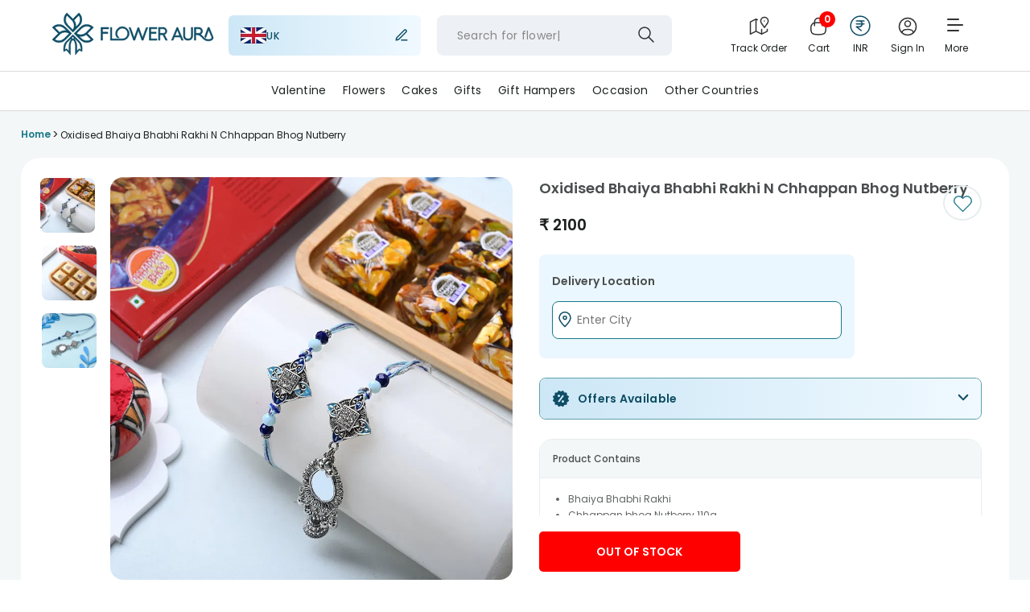

--- FILE ---
content_type: application/javascript
request_url: https://imgcdn.floweraura.com/ssr-build/static/js/ProductPage.60337893.chunk.js
body_size: 97535
content:
(this["webpackJsonpfloweraura-react"]=this["webpackJsonpfloweraura-react"]||[]).push([[68],{799:function(oe,y,i){"use strict";i.d(y,"a",(function(){return w}));var w=function(m,f){var j=m*(f!==void 0?f:1);return f===1||f==="1"?j.toFixed(0):j.toFixed(2)}},802:function(oe,y,i){"use strict";i.d(y,"a",(function(){return m}));var w=i(21),m=function(){var f=window.location.pathname;return f[0]==="/"&&(f=Object(w.a)(f.substring(1))),window.location.pathname==="/"?"Home Page":"".concat(f," Landing Page")}},804:function(oe,y,i){"use strict";var w=i(3),m=i(14),f=i(0);y.a=function(j){return Object(f.jsx)(w.Fragment,{children:Object(f.jsx)("div",{className:j.className,onClick:function(){j.url&&m.f.get("/api/floweraura".concat(j.url,"?fa_source=app&metainfo=1&rsource=mob")).then((function(P){var A=P.data;A&&P.data&&P.data.data&&(P.data.data.page_url=j.url);try{window&&window.ReactNativeWebView&&window.ReactNativeWebView.postMessage(JSON.stringify(A))}catch{}}))},children:j.children})})}},805:function(oe,y,i){"use strict";i(3),i(2);var w=i(0);y.a=function(m){return m.customLoaderBoxStyles,Object(w.jsx)("div",{className:"new_loader",children:Object(w.jsx)("svg",{className:"circular",viewBox:"25 25 50 50",children:Object(w.jsx)("circle",{className:"path",cx:"50",cy:"50",r:"20",fill:"none","stroke-width":"2","stroke-miterlimit":"10"})})})}},810:function(oe,y,i){"use strict";var w=i(24),m=i(3),f=(i(831),i(0));y.a=function(j){var P=j.isOpen,A=j.onClose,r=j.title,z=j.children,_=Object(m.useRef)(null),F=Object(m.useState)(!1),U=Object(w.a)(F,2),G=U[0],p=U[1],v=Object(m.useRef)(0),I=Object(m.useRef)(0),g=Object(m.useRef)(!1),R=Object(m.useRef)(!1),M=function(S){v.current=S.touches[0].clientY,I.current=v.current,g.current=!1,R.current=!1},k=function(S){var e=S.touches[0].clientY-v.current;I.current=S.touches[0].clientY;var N=S.target.closest(".bottom-sheet-body");if(N&&(N.scrollTop!==0||!(e>0)))return void(g.current=!0);g.current||(R.current=!0,requestAnimationFrame((function(){_.current&&(_.current.style.transform="translateY(".concat(e,"px)"))})))},Q=function(S){var e=I.current-v.current,N=S.timeStamp,B=Math.abs(e/N);R.current&&e>100&&B<300?ne():requestAnimationFrame((function(){_.current&&(_.current.style.transform="translateY(0)")}))},ne=function(){p(!0),setTimeout((function(){p(!1),A(!1,j.closeModalType)}),300)};return Object(m.useEffect)((function(){var S=_.current;return P&&(S.addEventListener("touchstart",M,{passive:!0}),S.addEventListener("touchmove",k,{passive:!0}),S.addEventListener("touchend",Q,{passive:!0})),function(){S&&(S.removeEventListener("touchstart",M),S.removeEventListener("touchmove",k),S.removeEventListener("touchend",Q))}}),[P]),Object(m.useEffect)((function(){var S=function(e){P&&_.current&&!_.current.contains(e.target)&&ne()};return document.addEventListener("mousedown",S),function(){document.removeEventListener("mousedown",S)}}),[P]),Object(m.useEffect)((function(){return P?(document.body.style.overflow="hidden",document.body.style.position="fixed",document.body.style.width="100%",document.body.style.touchAction="none"):(document.body.style.overflow="",document.body.style.position="",document.body.style.width="",document.body.style.touchAction=""),function(){document.body.style.overflow="",document.body.style.position="",document.body.style.width="",document.body.style.touchAction=""}}),[P]),Object(f.jsx)("div",{className:"bottom-sheet-overlay ".concat(P?"open":""),children:Object(f.jsxs)("div",{ref:_,className:"bottom-sheet-content ".concat(G?"closing":"open"),children:[Object(f.jsxs)("div",{className:"bottom-sheet-header ".concat(r?"titleBGColor":""),children:[Object(f.jsx)("em",{className:"bottom-sheet-border-line"}),r&&Object(f.jsx)("h3",{className:"bottom-sheet-title",children:r})]}),Object(f.jsx)("div",{className:"bottom-sheet-body",children:z})]})})}},812:function(oe,y,i){"use strict";i.d(y,"a",(function(){return P}));var w=i(34),m=i(6),f=i(5),j=i(2),P=function(A,r,z,_){var F=[],U=[];Object(j.a)(f.a.get("click_order_source"))||(F=f.a.get("click_order_source")),Object(j.a)(F)||(U=JSON.parse(F));var G={type:A,url:z,nid:_,item_list_name:r&&r.replace(/[^a-zA-Z0-9/-]/g,"")},p=[].concat(Object(w.a)(U),[G]);p.length>3&&p.shift(),f.a.set("click_order_source",JSON.stringify(p),1/48,m.f)}},815:function(oe,y,i){"use strict";i.d(y,"j",(function(){return P})),i.d(y,"o",(function(){return A})),i.d(y,"g",(function(){return r})),i.d(y,"b",(function(){return z})),i.d(y,"i",(function(){return _})),i.d(y,"l",(function(){return F})),i.d(y,"d",(function(){return U})),i.d(y,"n",(function(){return G})),i.d(y,"k",(function(){return p})),i.d(y,"h",(function(){return v})),i.d(y,"q",(function(){return I})),i.d(y,"m",(function(){return g})),i.d(y,"e",(function(){return R})),i.d(y,"f",(function(){return M})),i.d(y,"a",(function(){return k})),i.d(y,"p",(function(){return Q})),i.d(y,"c",(function(){return ne}));var w=i(1),m=i(14),f=i(400),j=i(4),P=function(){return function(S){return new Promise((function(e,N){m.f.get("api/floweraura/fa/users/profile",Object(w.a)({},f.a)).then((function(B){B&&!B.data.error&&B.data.data?(S({type:j.Wb,payload:B.data.data}),e(B.data.data)):N(B)})).catch((function(B){N(B)}))}))}},A=function(S){return function(e){return new Promise((function(N,B){m.f.post("api/floweraura/fa/users/profile",S,Object(w.a)({},f.a)).then((function(T){T.data.error&&e({type:j.J,payload:T.data.error_message}),N(T.data)})).catch((function(T){B(T)}))}))}},r=function(){return function(S){return new Promise((function(e,N){m.f.post("api/floweraura/fa/juspay/cards/get",null,Object(w.a)({},f.a)).then((function(B){B&&!B.data.error&&B.data.data?(S({type:j.k,payload:B.data.data}),e(B.data.data)):N(B)})).catch((function(B){N(B)}))}))}},z=function(S){return function(e){return new Promise((function(N,B){m.f.post("api/floweraura/fa/juspay/cards/delete",{card_token:S},Object(w.a)({},f.a)).then((function(T){T&&!T.data.error&&T.data.data?N(T.data):B(T)})).catch((function(T){B(T)}))}))}},_=function(){var S=arguments.length>0&&arguments[0]!==void 0?arguments[0]:1;return function(e){return new Promise((function(N,B){m.f.get("/api/floweraura/fa/users/my_orders",Object(w.a)({params:{current_page:S}},f.a)).then((function(T){T&&!T.error&&T.data?(e({type:j.Hb,payload:T.data.data}),N(T.data.data)):B(T)})).catch((function(T){B(T)}))}))}},F=function(S){return function(e){return new Promise((function(N,B){m.f.get("/api/floweraura/fa/users/my_orders/".concat(S),Object(w.a)({},f.a)).then((function(T){T&&!T.error&&T.data?(e({type:j.o,payload:T.data.data}),N(T.data.data)):B(T)})).catch((function(T){B(T)}))}))}},U=function(S){return function(){return new Promise((function(e,N){m.f.post("/api/floweraura/fa/users/my_orders/delete",{order_id:S},Object(w.a)({},f.a)).then((function(B){B&&!B.error&&B.data?e(B.data.data):N(B)})).catch((function(B){N(B)}))}))}},G=function(){var S=arguments.length>0&&arguments[0]!==void 0?arguments[0]:1;return function(e){return new Promise((function(N,B){m.f.get("api/fa/users/points",Object(w.a)({params:{current_page:S}},f.a)).then((function(T){T&&!T.data.error&&T.data.data?(e({type:j.uc,payload:T.data.data}),N(T)):B(T)})).catch((function(T){B(T)}))}))}},p=function(){var S=arguments.length>0&&arguments[0]!==void 0?arguments[0]:1,e=arguments.length>1?arguments[1]:void 0;return function(N){var B=e==="true"?"mob":"web";return new Promise((function(T,ye){m.f.post("/api/floweraura/fa/orders/my_orders",null,Object(w.a)({params:{current_page:S,rsource:B}},f.a)).then((function(u){u&&!u.error&&u.data?(N({type:j.m,payload:u.data}),T(u.data)):ye(u)})).catch((function(u){ye(u)}))}))}},v=function(){return function(S){return new Promise((function(e,N){m.f.get("/api/floweraura/fa/users/notifications",Object(w.a)({},f.a)).then((function(B){B&&!B.error&&B.data?(S({type:j.l,payload:B.data.data}),e(B.data.data)):N(B)})).catch((function(B){N(B)}))}))}},I=function(S){return function(e){return new Promise((function(N,B){m.f.post("/api/floweraura/fa/users/notifications/update",Object(w.a)({},S),Object(w.a)({},f.a)).then((function(T){T&&!T.error&&T.data?(e({type:j.l,payload:T.data}),N(T.data)):B(T)})).catch((function(T){B(T)}))}))}},g=function(){return function(S){return new Promise((function(e,N){m.f.get("/api/floweraura/fa/upi/list",Object(w.a)({},f.a)).then((function(B){B&&!B.error&&B.data?(S({type:j.jc,payload:B.data.data}),e(B.data.data)):N(B)})).catch((function(B){N(B)}))}))}},R=function(S){return function(e){return new Promise((function(N,B){m.f.post("/api/floweraura/fa/upi/delete",{upi_token:S},Object(w.a)({},f.a)).then((function(T){T&&!T.data.error&&T.data.data?(e({type:j.jc,payload:T.data.data}),N(T.data.data)):B(T)})).catch((function(T){B(T)}))}))}},M=function(S){return function(e){return new Promise((function(N,B){m.f.get("/api/floweraura/fa/address?user_id=".concat(S),Object(w.a)({},f.a)).then((function(T){T&&!T.error&&T.data?(e({type:j.n,payload:T.data.data}),N(T.data.data)):B(T)})).catch((function(T){B(T)}))}))}},k=function(S){return function(e){return new Promise((function(N,B){m.f.post("/api/floweraura/address",S,Object(w.a)({},f.a)).then((function(T){T&&!T.data.error&&T.data.data?(e({type:j.b,payload:T.data.data}),N(T.data.data)):B(T)})).catch((function(T){B(T)}))}))}},Q=function(S){return function(e){return new Promise((function(N,B){m.f.put("/api/floweraura/address",S,Object(w.a)({},f.a)).then((function(T){T&&!T.data.error&&T.data.data?(e({type:j.Dc,payload:T.data.data}),N(T.data.data)):B(T)})).catch((function(T){B(T)}))}))}},ne=function(S){return function(e){return new Promise((function(N,B){m.f.delete("/api/floweraura/address",Object(w.a)({data:S},f.a)).then((function(T){T&&!T.data.error&&T.data.data?(e({type:j.e,payload:T.data.data}),window.location.reload(),N([T.data.data])):B(T)})).catch((function(T){B(T)}))}))}}},816:function(oe,y,i){(function(w){var m=(function(f,j,P){"use strict";var A,r;if((function(){var W,te={lazyClass:"lazyload",loadedClass:"lazyloaded",loadingClass:"lazyloading",preloadClass:"lazypreload",errorClass:"lazyerror",autosizesClass:"lazyautosizes",fastLoadedClass:"ls-is-cached",iframeLoadMode:0,srcAttr:"data-src",srcsetAttr:"data-srcset",sizesAttr:"data-sizes",minSize:40,customMedia:{},init:!0,expFactor:1.5,hFac:.8,loadMode:2,loadHidden:!0,ricTimeout:0,throttleDelay:125};for(W in r=f.lazySizesConfig||f.lazysizesConfig||{},te)W in r||(r[W]=te[W])})(),!j||!j.getElementsByClassName)return{init:function(){},cfg:r,noSupport:!0};var z=j.documentElement,_=f.HTMLPictureElement,F="addEventListener",U="getAttribute",G=f[F].bind(f),p=f.setTimeout,v=f.requestAnimationFrame||p,I=f.requestIdleCallback,g=/^picture$/i,R=["load","error","lazyincluded","_lazyloaded"],M={},k=Array.prototype.forEach,Q=function(W,te){return M[te]||(M[te]=new RegExp("(\\s|^)"+te+"(\\s|$)")),M[te].test(W[U]("class")||"")&&M[te]},ne=function(W,te){Q(W,te)||W.setAttribute("class",(W[U]("class")||"").trim()+" "+te)},S=function(W,te){var ve;(ve=Q(W,te))&&W.setAttribute("class",(W[U]("class")||"").replace(ve," "))},e=function(W,te,ve){var Ee=ve?F:"removeEventListener";ve&&e(W,te),R.forEach((function(Ye){W[Ee](Ye,te)}))},N=function(W,te,ve,Ee,Ye){var Ie=j.createEvent("Event");return ve||(ve={}),ve.instance=A,Ie.initEvent(te,!Ee,!Ye),Ie.detail=ve,W.dispatchEvent(Ie),Ie},B=function(W,te){var ve;!_&&(ve=f.picturefill||r.pf)?(te&&te.src&&!W[U]("srcset")&&W.setAttribute("srcset",te.src),ve({reevaluate:!0,elements:[W]})):te&&te.src&&(W.src=te.src)},T=function(W,te){return(getComputedStyle(W,null)||{})[te]},ye=function(W,te,ve){for(ve=ve||W.offsetWidth;ve<r.minSize&&te&&!W._lazysizesWidth;)ve=te.offsetWidth,te=te.parentNode;return ve},u=(gt=[],Et=[],Pe=gt,ot=function(){var W=Pe;for(Pe=gt.length?Et:gt,Ce=!0,Ot=!1;W.length;)W.shift()();Ce=!1},nt=function(W,te){Ce&&!te?W.apply(this,arguments):(Pe.push(W),Ot||(Ot=!0,(j.hidden?p:v)(ot)))},nt._lsFlush=ot,nt),se=function(W,te){return te?function(){u(W)}:function(){var ve=this,Ee=arguments;u((function(){W.apply(ve,Ee)}))}},de=function(W){var te,ve=0,Ee=r.throttleDelay,Ye=r.ricTimeout,Ie=function(){te=!1,ve=P.now(),W()},ht=I&&Ye>49?function(){I(Ie,{timeout:Ye}),Ye!==r.ricTimeout&&(Ye=r.ricTimeout)}:se((function(){p(Ie)}),!0);return function(Tt){var It;(Tt=Tt===!0)&&(Ye=33),te||(te=!0,(It=Ee-(P.now()-ve))<0&&(It=0),Tt||It<9?ht():p(ht,It))}},be=function(W){var te,ve,Ee=99,Ye=function(){te=null,W()},Ie=function(){var ht=P.now()-ve;ht<Ee?p(Ie,Ee-ht):(I||Ye)(Ye)};return function(){ve=P.now(),te||(te=p(Ie,Ee))}},X=(xt=/^img$/i,Lt=/^iframe$/i,kt="onscroll"in f&&!/(gle|ing)bot/.test(navigator.userAgent),Pt=0,Ct=0,rt=0,Re=-1,Fe=function(W){rt--,(!W||rt<0||!W.target)&&(rt=0)},Ne=function(W){return ft==null&&(ft=T(j.body,"visibility")=="hidden"),ft||!(T(W.parentNode,"visibility")=="hidden"&&T(W,"visibility")=="hidden")},V=function(W,te){var ve,Ee=W,Ye=Ne(W);for(Ue-=te,st+=te,Ge-=te,tt+=te;Ye&&(Ee=Ee.offsetParent)&&Ee!=j.body&&Ee!=z;)(Ye=(T(Ee,"opacity")||1)>0)&&T(Ee,"overflow")!="visible"&&(ve=Ee.getBoundingClientRect(),Ye=tt>ve.left&&Ge<ve.right&&st>ve.top-1&&Ue<ve.bottom+1);return Ye},ae=function(){var W,te,ve,Ee,Ye,Ie,ht,Tt,It,qt,zt,Ht,ct=A.elements;if((we=r.loadMode)&&rt<8&&(W=ct.length)){for(te=0,Re++;te<W;te++)if(ct[te]&&!ct[te]._lazyRace)if(!kt||A.prematureUnveil&&A.prematureUnveil(ct[te]))Se(ct[te]);else if((Tt=ct[te][U]("data-expand"))&&(Ie=1*Tt)||(Ie=Ct),qt||(qt=!r.expand||r.expand<1?z.clientHeight>500&&z.clientWidth>500?500:370:r.expand,A._defEx=qt,zt=qt*r.expFactor,Ht=r.hFac,ft=null,Ct<zt&&rt<1&&Re>2&&we>2&&!j.hidden?(Ct=zt,Re=0):Ct=we>1&&Re>1&&rt<6?qt:Pt),It!==Ie&&(dt=innerWidth+Ie*Ht,Ke=innerHeight+Ie,ht=-1*Ie,It=Ie),ve=ct[te].getBoundingClientRect(),(st=ve.bottom)>=ht&&(Ue=ve.top)<=Ke&&(tt=ve.right)>=ht*Ht&&(Ge=ve.left)<=dt&&(st||tt||Ge||Ue)&&(r.loadHidden||Ne(ct[te]))&&(O&&rt<3&&!Tt&&(we<3||Re<4)||V(ct[te],Ie))){if(Se(ct[te]),Ye=!0,rt>9)break}else!Ye&&O&&!Ee&&rt<4&&Re<4&&we>2&&(me[0]||r.preloadAfterLoad)&&(me[0]||!Tt&&(st||tt||Ge||Ue||ct[te][U](r.sizesAttr)!="auto"))&&(Ee=me[0]||ct[te]);Ee&&!Ye&&Se(Ee)}},L=de(ae),Ve=function(W){var te=W.target;te._lazyCache?delete te._lazyCache:(Fe(W),ne(te,r.loadedClass),S(te,r.loadingClass),e(te,Xe),N(te,"lazyloaded"))},He=se(Ve),Xe=function(W){He({target:W.target})},J=function(W,te){var ve=W.getAttribute("data-load-mode")||r.iframeLoadMode;ve==0?W.contentWindow.location.replace(te):ve==1&&(W.src=te)},ke=function(W){var te,ve=W[U](r.srcsetAttr);(te=r.customMedia[W[U]("data-media")||W[U]("media")])&&W.setAttribute("media",te),ve&&W.setAttribute("srcset",ve)},ut=se((function(W,te,ve,Ee,Ye){var Ie,ht,Tt,It,qt,zt;(qt=N(W,"lazybeforeunveil",te)).defaultPrevented||(Ee&&(ve?ne(W,r.autosizesClass):W.setAttribute("sizes",Ee)),ht=W[U](r.srcsetAttr),Ie=W[U](r.srcAttr),Ye&&(It=(Tt=W.parentNode)&&g.test(Tt.nodeName||"")),zt=te.firesLoad||"src"in W&&(ht||Ie||It),qt={target:W},ne(W,r.loadingClass),zt&&(clearTimeout(Je),Je=p(Fe,2500),e(W,Xe,!0)),It&&k.call(Tt.getElementsByTagName("source"),ke),ht?W.setAttribute("srcset",ht):Ie&&!It&&(Lt.test(W.nodeName)?J(W,Ie):W.src=Ie),Ye&&(ht||It)&&B(W,{src:Ie})),W._lazyRace&&delete W._lazyRace,S(W,r.lazyClass),u((function(){var Ht=W.complete&&W.naturalWidth>1;zt&&!Ht||(Ht&&ne(W,r.fastLoadedClass),Ve(qt),W._lazyCache=!0,p((function(){"_lazyCache"in W&&delete W._lazyCache}),9)),W.loading=="lazy"&&rt--}),!0)})),Se=function(W){if(!W._lazyRace){var te,ve=xt.test(W.nodeName),Ee=ve&&(W[U](r.sizesAttr)||W[U]("sizes")),Ye=Ee=="auto";(!Ye&&O||!ve||!W[U]("src")&&!W.srcset||W.complete||Q(W,r.errorClass)||!Q(W,r.lazyClass))&&(te=N(W,"lazyunveilread").detail,Ye&&H.updateElem(W,!0,W.offsetWidth),W._lazyRace=!0,rt++,ut(W,te,Ye,Ee,ve))}},St=be((function(){r.loadMode=3,L()})),je=function(){r.loadMode==3&&(r.loadMode=2),St()},at=function(){O||(P.now()-Le<999?p(at,999):(O=!0,r.loadMode=3,L(),G("scroll",je,!0)))},{_:function(){Le=P.now(),A.elements=j.getElementsByClassName(r.lazyClass),me=j.getElementsByClassName(r.lazyClass+" "+r.preloadClass),G("scroll",L,!0),G("resize",L,!0),G("pageshow",(function(W){if(W.persisted){var te=j.querySelectorAll("."+r.loadingClass);te.length&&te.forEach&&v((function(){te.forEach((function(ve){ve.complete&&Se(ve)}))}))}})),f.MutationObserver?new MutationObserver(L).observe(z,{childList:!0,subtree:!0,attributes:!0}):(z[F]("DOMNodeInserted",L,!0),z[F]("DOMAttrModified",L,!0),setInterval(L,999)),G("hashchange",L,!0),["focus","mouseover","click","load","transitionend","animationend"].forEach((function(W){j[F](W,L,!0)})),/d$|^c/.test(j.readyState)?at():(G("load",at),j[F]("DOMContentLoaded",L),p(at,2e4)),A.elements.length?(ae(),u._lsFlush()):L()},checkElems:L,unveil:Se,_aLSL:je}),H=(ce=se((function(W,te,ve,Ee){var Ye,Ie,ht;if(W._lazysizesWidth=Ee,Ee+="px",W.setAttribute("sizes",Ee),g.test(te.nodeName||""))for(Ie=0,ht=(Ye=te.getElementsByTagName("source")).length;Ie<ht;Ie++)Ye[Ie].setAttribute("sizes",Ee);ve.detail.dataAttr||B(W,ve.detail)})),pe=function(W,te,ve){var Ee,Ye=W.parentNode;Ye&&(ve=ye(W,Ye,ve),(Ee=N(W,"lazybeforesizes",{width:ve,dataAttr:!!te})).defaultPrevented||(ve=Ee.detail.width)&&ve!==W._lazysizesWidth&&ce(W,Ye,Ee,ve))},Te=be((function(){var W,te=Oe.length;if(te)for(W=0;W<te;W++)pe(Oe[W])})),{_:function(){Oe=j.getElementsByClassName(r.autosizesClass),G("resize",Te)},checkElems:Te,updateElem:pe}),fe=function(){!fe.i&&j.getElementsByClassName&&(fe.i=!0,H._(),X._())},Oe,ce,pe,Te,me,O,Je,we,Le,dt,Ke,Ue,Ge,tt,st,ft,xt,Lt,kt,Pt,Ct,rt,Re,Fe,Ne,V,ae,L,Ve,He,Xe,J,ke,ut,Se,St,je,at,Ce,Ot,gt,Et,Pe,ot,nt;return p((function(){r.init&&fe()})),A={cfg:r,autoSizer:H,loader:X,init:fe,uP:B,aC:ne,rC:S,hC:Q,fire:N,gW:ye,rAF:u}})(w,w.document,Date);w.lazySizes=m,oe.exports&&(oe.exports=m)})(typeof window<"u"?window:{})},817:function(oe,y,i){"use strict";var w,m=i(1),f=i(809),j=i(3),P=i(0),A=["src","srcSet","placeholder","priority"],r=["fetchpriority","fetchPriority"],z=new WeakMap;function _(U){var G=U.src,p=U.srcSet,v=U.placeholder,I=U.priority,g=I!==void 0&&I,R=Object(f.a)(U,A),M=Object(j.useRef)(null);Object(j.useEffect)((function(){var S=M.current;if(S&&!g){var e=w||(w=new IntersectionObserver((function(N){N.forEach((function(B){if(B.isIntersecting){var T=B.target,ye=z.get(T);ye&&(ye(),w.unobserve(T),z.delete(T))}}))}),{rootMargin:"100px",threshold:.01}));return z.set(S,(function(){S.src=S.dataset.src,S.dataset.srcset&&(S.srcset=S.dataset.srcset),S.classList.add("lazy-loaded")})),e.observe(S),function(){z.delete(S),e.unobserve(S)}}}),[g,G,p]);var k=R.fetchpriority,Q=R.fetchPriority,ne=Object(f.a)(R,r);return Object(P.jsx)("img",Object(m.a)(Object(m.a)({},ne),{},{ref:M,src:g?G:v,srcSet:g?p:void 0,"data-src":g?void 0:G,"data-srcset":g?void 0:p,loading:g?"eager":"lazy",decoding:"async",fetchpriority:g?"high":k||Q||"auto",className:"".concat(ne.className||""," lazy-image").trim()}))}var F=["src","width","height","quality"];y.a=function(U){var G=U.src,p=U.width,v=U.height,I=(U.quality,Object(f.a)(U,F));if(!G)return null;var g=encodeURI(G),R=p||v?[{dpr:1,suffix:"1x"},{dpr:1.5,suffix:"2x"},{dpr:1.75,suffix:"3x"}].map((function(Q){var ne=Q.dpr,S=Q.suffix,e=[];return p&&e.push("w-".concat(p)),v&&e.push("h-".concat(v)),e.push("dpr-".concat(ne)),"".concat(g,"?tr=").concat(e.join(",")," ").concat(S)})).join(", "):"",M="".concat(g,"?tr=w-").concat(p,",dpr-1"),k=p&&v?Object(m.a)(Object(m.a)({},I.style),{},{aspectRatio:"".concat(p,"/").concat(v)}):I.style;return I?.loading!=="lazy"||I!=null&&I.noLazyLoadComponent?Object(P.jsx)("img",Object(m.a)(Object(m.a)({src:M,srcSet:R,decoding:"sync"},I),{},{style:k})):Object(P.jsx)(_,Object(m.a)(Object(m.a)({src:M,srcSet:R,placeholder:"https://imgcdn.floweraura.com/static/default_placeholder.png"},I),{},{style:k}))}},820:function(oe,y,i){"use strict";i.d(y,"a",(function(){return j})),i(5);var w=i(131),m=i(14),f=i(21),j=function(P,A,r,z){var _=!(arguments.length>4&&arguments[4]!==void 0)||arguments[4];if(z===void 0)return!1;var F={refered:{type:"S",value:A},clicked_from:{type:"S",value:P},referer:{type:"S",value:r},nid:{type:"N",value:z.toString()}},U={fa_uuid:{S:Object(w.a)()},site_name:{S:window.location.origin},product_source_data:{S:P},url:{S:window.location.href},is_mobile:{BOOL:_}};for(var G in F){var p=F[G];p.value&&(U[G]={},U[G][p.type]=p.value)}var v=Object(f.m)(),I=v?"user-data-v1":"test-user-data-v1";m.b.post("".concat("https://post-apis.floweraura.com","/").concat(I,"/user-data"),{userdata:{Item:U},env:v?"live":"dev"},{headers:{"X-API-Key":"kOXd44wIsx7ViR6gYpw046TjhYvSoFtd42Z7TF6N"}}).then((function(g){Object({NODE_ENV:"production",PUBLIC_URL:"https://imgcdn.floweraura.com/ssr-build",WDS_SOCKET_HOST:void 0,WDS_SOCKET_PATH:void 0,WDS_SOCKET_PORT:void 0,FAST_REFRESH:!0,REACT_APP_GTM_ID:"GTM-K23HC7",REACT_APP_GTM_ID_DEV:"GTM-PXT36NR",REACT_APP_AWS_POST_API_ENDPOINT:"https://post-apis.floweraura.com",REACT_APP_AWS_POST_API_KEY:"kOXd44wIsx7ViR6gYpw046TjhYvSoFtd42Z7TF6N",REACT_APP_JQUERY_PATH:"https://img.floweraura.com/sites/all/modules/jquery_update/replace/jquery/1.7/jquery.min.js",REACT_APP_QUICK_LINKS_JS_PATH:"/sites/all/themes/skeletontheme/js/quick-links.js",REACT_APP_GA_ID_DEV:"UA-124749434-1",REACT_APP_FACEBOOK_ID:"1420586741537528",REACT_APP_GA_ID:"UA-18681439-1",REACT_APP_GEONET_TOKEN:"eyJ0eXAiOiJKV1QiLCJhbGciOiJIUzI1NiJ9.[base64].MJgn599kFsEdL3MbF-5GJi4QyRoyv8lo909RVDwKYlQ",REACT_APP_ENCRYPT_SECRET_KEY:"FauRAGIfTs",REACT_APP_ENCRYPT_SECRET_IV:"fAUragiFtS",REACT_APP_GTAG_PRODUCTION_KEYS:"AW-924369228,G-TNRFT7BEQ7",REACT_APP_GTAG_STAGING_KEYS:"AW-586671676,G-LJ2D6SFPL8",REACT_APP_GTM_DATALAYER_NAME:"dataLayer",REACT_APP_PRODUCTION_DOMAINS:"m.floweraura.com|www.floweraura.com|floweraura.com",REACT_APP_SSR_BUILD:"true"}).REACT_APP_DEBUG})).catch((function(g){}))}},821:function(oe,y,i){"use strict";i.d(y,"b",(function(){return m})),i.d(y,"a",(function(){return f})),i.d(y,"d",(function(){return j})),i.d(y,"c",(function(){return P}));var w=i(6),m=200,f=400,j=` var webengage; !function(w,e,b,n,g){function o(e,t){e[t[t.length-1]]=function(){r.__queue.push([t.join("."),arguments])}}var i,s,r=w[b],z=" ",l="init options track screen onReady".split(z),a="feedback survey notification".split(z),c="options render clear abort".split(z),p="Open Close Submit Complete View Click".split(z),u="identify login logout setAttribute".split(z);if(!r||!r.__v){for(w[b]=r={__queue:[],__v:"6.0",user:{}},i=0;i<l.length;i++)o(r,[l[i]]);for(i=0;i<a.length;i++){for(r[a[i]]={},s=0;s<c.length;s++)o(r[a[i]],[a[i],c[s]]);for(s=0;s<p.length;s++)o(r[a[i]],[a[i],"on"+p[s]])}for(i=0;i<u.length;i++)o(r.user,["user",u[i]]);setTimeout(function(){var f=e.createElement("script"),d=e.getElementById("_webengage_script_tag");f.type="text/javascript",f.async=!0,f.src=("https:"==e.location.protocol?"https://ssl.widgets.webengage.com":"http://cdn.widgets.webengage.com")+"/js/webengage-min-v-6.0.js",d.parentNode.insertBefore(f,d)})}}(window,document,"webengage");
webengage.init('d3a4ab04');
webengageDataLayer = [ {"webengageCode" : "webengage-main-code-fired", "webenageMainCodeFired": "yes"} ];`,P=`var moeDataCenter = "dc_3"; var moeAppID = "9OL5H8UWLU5YD4S5DP0MKTSN"; 
      !function(e,n,i,t,a,r,o,d){if(!moeDataCenter)return console.error("Data center has not been passed correctly. Please follow the SDK installation instruction carefully.");var s=e[a]=e[a]||[];if(s.invoked=0,s.initialised>0||s.invoked>0)return console.error("MoEngage Web SDK initialised multiple times. Please integrate the Web SDK only once!"),!1;e.moengage_object=a;var l={},g=function n(i){return function(){for(var n=arguments.length,t=Array(n),a=0;a<n;a++)t[a]=arguments[a];(e.moengage_q=e.moengage_q||[]).push({f:i,a:t})}},u=["track_event","add_user_attribute","add_first_name","add_last_name","add_email","add_mobile","add_user_name","add_gender","add_birthday","destroy_session","add_unique_user_id","update_unique_user_id","moe_events","call_web_push","track","location_type_attribute"],m={onsite:["getData","registerCallback"]};for(var c in u)l[u[c]]=g(u[c]);for(var v in m)for(var f in m[v])null==l[v]&&(l[v]={}),l[v][m[v][f]]=g(v+"."+m[v][f]);r=n.createElement(i),o=n.getElementsByTagName("head")[0],r.async=1,r.src=t,o.appendChild(r),e.moe=e.moe||function(){return(s.invoked=s.invoked+1,s.invoked>1)?(console.error("MoEngage Web SDK initialised multiple times. Please integrate the Web SDK only once!"),!1):(d=arguments.length<=0?void 0:arguments[0],l)},r.addEventListener("load",function(){if(d)return e[a]=e.moe(d),e[a].initialised=e[a].initialised+1||1,!0}),r.addEventListener("error",function(){return console.error("Moengage Web SDK loading failed."),!1})}(window,document,"script","https://cdn.moengage.com/release/"+moeDataCenter+"/moe_webSdk.min.latest.js","Moengage");
      Moengage = moe({ 
        app_id: moeAppID, 
        debug_logs: `.concat(w.y,`
      });`)},824:function(oe,y,i){"use strict";var w=i(3);y.a=function(m){var f=Object(w.useRef)();return Object(w.useEffect)((function(){f.current=m}),[m]),f.current}},825:function(oe,y,i){"use strict";var w=i(24),m=i(3),f=(i(861),i(875)),j=i(2),P=i(876),A=i(847),r=i(5),z=i(877),_=(i(897),i(810)),F=i(47),U=i.n(F),G=i(0),p=function(S){S.mobile;var e=S.children;return S.title,S.isPaneOpen,S.onClosePane,S.afterOpenGeoModal,Object(G.jsx)(G.Fragment,{children:e})},v=(i(898),function(S){var e=S.mobile,N=S.title,B=S.children,T=S.isOpen,ye=S.onClose;return e==="true"?Object(G.jsx)(_.a,{title:N,isOpen:T,onClose:ye,children:B}):Object(G.jsxs)(U.a,{isOpen:T,onRequestClose:ye,contentLabel:"savedaddress-modal",overlayClassName:"savedAddressOverlayModal",className:"savedAddressModal",children:[Object(G.jsx)("div",{className:"saved-address-modal-title",children:N}),Object(G.jsx)("div",{style:{padding:"16px"},children:B})]})}),I=i(11),g=i.n(I),R=i(13),M=i(130),k=i(156),Q=i(37),ne=(i(43),g()({loader:function(){return Promise.all([i.e(5),i.e(6),i.e(9)]).then(i.bind(null,261))},modules:["../../../../Pages/UserLogin/DesktopPage"],webpack:function(){return[261]},loading:R.a}));y.a=function(S){var e=Object(m.useState)([]),N=Object(w.a)(e,2),B=N[0],T=N[1],ye=Object(m.useState)(""),u=Object(w.a)(ye,2),se=u[0],de=u[1],be=Object(m.useState)(!1),X=Object(w.a)(be,2),H=X[0],fe=X[1],Oe=Object(m.useRef)(null),ce=Object(m.useState)(""),pe=Object(w.a)(ce,2),Te=pe[0],me=pe[1],O=Object(m.useState)(!1),Je=Object(w.a)(O,2),we=Je[0],Le=Je[1],dt=Object(m.useState)(null),Ke=Object(w.a)(dt,2),Ue=Ke[0],Ge=Ke[1],tt=Object(m.useState)(!1),st=Object(w.a)(tt,2),ft=st[0],xt=st[1],Lt=Object(m.useState)(!1),kt=Object(w.a)(Lt,2),Pt=kt[0],Ct=kt[1],rt=Object(m.useState)(""),Re=Object(w.a)(rt,2),Fe=(Re[0],Re[1]),Ne=Object(m.useState)(!1),V=Object(w.a)(Ne,2),ae=V[0],L=V[1],Ve=Object(m.useState)(""),He=Object(w.a)(Ve,2),Xe=(He[0],He[1]),J=Object(m.useState)(!1),ke=Object(w.a)(J,2),ut=ke[0],Se=ke[1],St=Object(m.useState)(!1),je=Object(w.a)(St,2),at=je[0],Ce=je[1],Ot=Object(m.useState)("select"),gt=Object(w.a)(Ot,2),Et=gt[0],Pe=(gt[1],Object(m.useState)(!1)),ot=Object(w.a)(Pe,2),nt=(ot[0],ot[1]),W=Object(m.useState)(!1),te=Object(w.a)(W,2),ve=(te[0],te[1]),Ee=Object(m.useState)(""),Ye=Object(w.a)(Ee,2),Ie=Ye[0],ht=Ye[1],Tt=Object(m.useRef)(0),It=Object(m.useRef)(null),qt=Object(m.useRef)(0),zt=Object(m.useRef)(!1),Ht=Object(A.a)({setIsLoading:L,setErrorStatusCode:Xe,setUserSelectedCityPincode:de,setIsCityDropdownListOpen:Le,setShowRightIcon:nt,setShowCountryContainer:ve,inputState:Et,cityPopupFromHeader:S.cityPopupFromHeader,closeMainModal:function(){S.isMobileReq==="true"&&Jt()},requestFromDetail:!0,setShakingEffect:S?.setShakingEffect,pincodeTrigger:S?.pincodeTrigger,setUserAddress:ht}).getLocationInfo,ct=r.a.get("user_select_city"),yt=r.a.get("user_select_pincode"),ni=Object(Q.e)((function($e){var Qt;return $e==null||(Qt=$e.settings)===null||Qt===void 0?void 0:Qt.formattedAddress}));Object(m.useEffect)((function(){var $e="";Object(j.a)(ct)||Object(j.a)(yt)?Object(j.a)(ct)||($e=ct,fe(!0)):($e="".concat(yt,", ").concat(ct),fe(!0)),$e&&Te&&me(""),$e&&Ue&&Ge(""),$e&&we&&Le(!1),Fe($e),de($e),ht(ni)}),[ct,yt,ni]);var ti=we&&B?.length>0?"geoServiceabilityInputActive":"",ii=function(){L(!0),navigator.geolocation.getCurrentPosition((function($e){var Qt,ui=$e.coords,hi=ui.latitude,li=ui.longitude;Ht("",hi,li,!0),Ge(null),S==null||(Qt=S.setSubSectionEvent)===null||Qt===void 0||Qt.call(S,"Current Location")}),(function($e){Ut($e),L(!1)}),{timeout:15e3,enableHighAccuracy:!0})},Ut=function($e){switch($e.code){case $e.PERMISSION_DENIED:Ge("You have blocked Floweraura from tracking your location To use this, change your location settings in browser.");break;case $e.POSITION_UNAVAILABLE:Ge("Location information is unavailable.");break;case $e.TIMEOUT:Ge("The request to get your location timed out.");break;default:Ge("An unknown error occurred.")}},ri=function(){var $e;(($e=document.activeElement)===null||$e===void 0?void 0:$e.tagName)==="INPUT"&&document.activeElement.blur()},Jt=function(){xt(!1),document.body.style.overflow="",document.body.style.position="",document.body.style.height="",document.removeEventListener("touchmove",ri)};Object(m.useEffect)((function(){if(se)if(we)Se(!1);else if(!ct||se!=ct||yt){var $e="".concat(yt,", ").concat(ct);Se(se===$e)}else Se(!0);else Se(!1)}),[se,we,ct,yt]);var ci=Object(Q.e)((function($e){return $e?.settings})).isUserInterNational;return Object(m.useEffect)((function(){var $e="";Object(j.a)(ct)||Object(j.a)(yt)?Object(j.a)(ct)||($e=ct,fe(!0)):($e="".concat(yt,", ").concat(ct),fe(!0));var Qt=function(li){qt.current=li.touches[0].clientY,zt.current=!1},ui=function(li){if(Oe.current&&qt.current){var bi=li.touches[0].clientY;Math.abs(bi-qt.current)>=10&&(zt.current=!0,Oe.current.blur())}},hi=function(li){var bi=It.current&&!It.current.contains(li.target),Oi=Oe.current&&!Oe.current.contains(li.target);bi&&Oi&&(Le(!1),de($e),S.productInfo.isCityMandatory&&Object(j.a)(ct)&&Object(j.a)(yt)&&(S.setShakingEffect(!0),S.cityCheckError(!0)))};return document.addEventListener("mousedown",hi),window.addEventListener("touchstart",Qt,{passive:!0}),window.addEventListener("touchmove",ui,{passive:!0}),function(){document.removeEventListener("mousedown",hi),window.removeEventListener("touchstart",Qt),window.removeEventListener("touchmove",ui)}}),[ct,yt]),Object(G.jsxs)("div",{className:"geo-serviceability-main-container",children:[ae?Object(G.jsx)(R.a,{}):null,Object(G.jsxs)("div",{className:"delivery-availability-container",children:[Object(G.jsx)("span",{className:"select-delivery-location-text",children:"Select Area / Location"}),!ci&&Object(G.jsx)("div",{onClick:function(){me(""),navigator.geolocation?navigator.permissions?navigator.permissions.query({name:"geolocation"}).then((function($e){$e.state==="denied"?(Ge("You have blocked Floweraura from tracking your location To use this, change your location settings in browser."),L(!1)):ii()})):ii():Ge("Geolocation is not supported by your browser.")},className:"geoCurrentLocationDetail",children:Object(G.jsx)("span",{children:"Use My Location"})})]}),Ue&&Object(G.jsxs)("div",{className:"locationNote",children:[Object(G.jsx)("span",{children:"Note:"})," ",Ue]}),Object(G.jsxs)(p,{afterOpenGeoModal:function(){document.addEventListener("touchmove",ri,{passive:!0}),S.isMobileReq==="true"&&(Tt.current=window.scrollY,document.body.style.overflow="hidden",document.body.style.position="relative",document.body.style.height="100vh")},title:"Enter delivery location",mobile:S?.isMobileReq,isPaneOpen:ft,onClosePane:Jt,children:[ae?Object(G.jsx)(R.a,{}):null,Object(G.jsxs)("div",{className:"geo-serviceability-popup ".concat(ti," ").concat(ut?"isValidCity":""),children:[Object(G.jsx)(f.a,{setListOfAllCities:T,textFieldDisabled:H,inputRef:Oe,userSelectedCityPincode:Object(j.a)(ni)?se:Ie,setUserSelectedCityPincode:function($e){Object(j.a)(ni)?de($e):ht($e)},setIsCityDropdownListOpen:Le,setErrorMessage:me,fromDetailPage:!0,inputBoxShaking:S.inputBoxShaking,setShakingEffect:S.setShakingEffect}),we?B?.length>0?Object(G.jsx)("div",{ref:It,className:"filter_city_container",children:Object(G.jsx)(P.a,{listOfAllCities:B,isCityDropdownListOpen:we,userSelectedCityPincode:se,onClickGetSelectedCity:function($e){var Qt;Ht($e.place_id),S==null||(Qt=S.setSubSectionEvent)===null||Qt===void 0||Qt.call(S,"Google Suggestions"),Ge(null)}})}):null:"",Object(j.a)(B)&&!Object(j.a)(Te)&&Object(G.jsx)("div",{className:"filter-city-not-found erroStatusCode",children:Te})]})]}),S?.errorMsg&&!Object(j.a)(S?.userPickedCity)&&Object(G.jsx)("div",{className:S.isShaking?"delivery_not_available_error isshaking":"delivery_not_available_error",children:S?.errorMsg}),!(S!=null&&S.isUserAnonymous)&&S?.last_address_id!==0&&Object(G.jsxs)(G.Fragment,{children:[Object(G.jsxs)("div",{onClick:function(){Ct(!0),Ge(null),me("")},className:"saved-address-cta-container",children:[Object(G.jsx)("span",{className:"saved-address-cta",children:"Saved Addresses"}),Object(G.jsx)("img",{src:"https://imgcdn.floweraura.com/occasion-reminder/down-arrow.svg",alt:"down-arrow-img"})]}),Object(G.jsx)(v,{title:"Select Address",mobile:S?.isMobileReq,isOpen:Pt,onClose:function(){Ct(!1),Ge(null)},children:Object(G.jsx)(z.a,{setUserPickedCity:S.setUserPickedCity,setUserPickedPincode:S.setUserPickedPincode,closeMainModal:function(){Ct(!1)},setIsLoading:L,setIsCityDropdownListOpen:Le,cityPopupFromHeader:!1,isMobileReq:S?.isMobileReq,isSavedAddressOpen:Pt,setErrorMessage:me,setUserSelectedCityPincode:de,setSubSectionEvent:S?.setSubSectionEvent,fromDetailPage:!0,cityCheckError:S.cityCheckError})})]}),S?.isUserAnonymous&&Object(G.jsxs)("div",{onClick:function(){Ce(!0),Object(M.a)("Hello!","Please enter your email",!0),Object(k.b)("detail page"),localStorage.removeItem("newUserData")},className:"saved-address-cta-container",children:[Object(G.jsx)("span",{className:"saved-address-cta",children:"Saved Addresses"}),Object(G.jsx)("img",{src:"https://imgcdn.floweraura.com/occasion-reminder/down-arrow.svg",alt:"down-arrow-img"})]}),Object(G.jsx)("div",{children:Object(G.jsx)(U.a,{isOpen:at,onRequestClose:function(){Ce(!1)},contentLabel:"userlogin-modal",overlayClassName:"userLoginDetalOverlayModal",className:"userLoginModal",children:Object(G.jsx)(ne,{closeUserLogin:function(){Ce(!1)}})})})]})}},828:function(oe,y,i){"use strict";i(3),i(857);var w=i(0);y.a=function(m){var f=m.withEggClass,j=m.withText;return Object(w.jsxs)("div",{className:"eggStatusContainer",children:[Object(w.jsx)("span",{className:"sqContainer ".concat(f),children:Object(w.jsx)("span",{className:f==="withegg"?"withEggTriangle":"withoutEggCircle"})}),j&&Object(w.jsx)("span",{className:"eggLabelTxt ".concat(f),children:f==="withegg"?"CONTAINS EGG":"EGGLESS"})]})}},829:function(oe,y,i){"use strict";var w=i(1),m=i(24),f=i(3),j=i(37),P=(i(858),i.p+"static/media/heartWhite.cd2e3a6f.svg"),A=i.p+"static/media/heartRed.fd92f37f.svg",r=i(47),z=i.n(r),_=i(11),F=i.n(_),U=i(13),G=i(130),p=i(156),v=i(2),I=i(14),g=i(5),R=i(846),M=i(9),k=i(43),Q=i(35),ne=i(129),S=i(6),e=i(21),N=i(0),B=F()({loader:function(){return Promise.all([i.e(5),i.e(6),i.e(9)]).then(i.bind(null,261))},modules:["../../Pages/UserLogin/DesktopPage"],webpack:function(){return[261]},loading:U.a});y.a=Object(j.c)("",(function(T){return{setWishListWCount:function(ye){return T(Object(Q.k)(ye))}}}))((function(T){var ye=T.siteHeaderSettings,u=ye.isUserAnonymous,se=ye.wishlist_data,de=ye.user_info,be=(ye.isSiteHeaderRequestCompleted,T.item),X=T.isMobileReq,H=T.showCircle,fe=H!==void 0&&H,Oe=T.landingShow,ce=Oe!==void 0&&Oe,pe=T.source,Te=pe===void 0?"":pe,me=T.imgSrc,O=me===void 0?"":me,Je=T.setWishListGetData,we=Je===void 0?"":Je,Le=T.setWishListWCount,dt=T.onClick,Ke=dt===void 0?function(){}:dt,Ue=Object(f.useState)(!1),Ge=Object(m.a)(Ue,2),tt=Ge[0],st=Ge[1],ft=Object(f.useState)({}),xt=Object(m.a)(ft,2),Lt=xt[0],kt=xt[1],Pt=Object(f.useState)(!1),Ct=Object(m.a)(Pt,2),rt=Ct[0],Re=Ct[1],Fe=0,Ne=!1,V=Object(v.a)(Lt.items)?se.items:Lt.items,ae=be.productNid||be.nid;!Object(v.a)(V)&&V[ae]&&(Ne=!0,Fe=V[ae]);var L=k.a.get("product_category"),Ve=be.sku,He=be.title,Xe=be.type,J=be.price,ke=be.sell_price,ut={item_list_name:L||null,item_id:Ve||"",item_name:He,item_category:Xe,price:ke||J,quantity:1},Se=function(Ce){var Ot={withCredentials:!0};g.a.get("fact")&&(Ot={headers:{fact:g.a.get("fact")},withCredentials:!0});var gt="web";X==="true"&&(gt="mob"),I.f.delete("/api/fa/newfacart/wishlists/".concat(Ce,"?rsource=").concat(gt),Object(w.a)({},Ot)).then((function(Et){var Pe,ot=Et.data.data&&Et.data.data.wishlist_data;kt(ot),Re(!1),Pe=Ce,Object(v.a)(we)||we((function(nt){return nt.filter((function(W){return W.wid!==Pe}))})),Le(ot.wcount),Object(M.d)("remove_wishlist",{value:J,items:[ut],fa_id:Object(v.a)(de)?null:+de.uid,origin:Te})})).catch((function(Et){}))},St=function(){Re(!0),Ke()},je=Object(N.jsx)(R.a,{isOpen:rt,setIsOpenPopup:Re,removeCard:Se,cardId:Fe,topTitle:"Are you Sure?",imgSrc:O,title:be.title}),at="wishlistShow";return ce?at="wishlistShow landingShow":fe&&(at="wishlistShow showCircle"),Object(N.jsxs)("div",{className:at,children:[Ne?Ne&&Object(N.jsx)("div",{onClick:function(){return Object(v.a)(O)?Se(Fe):St()},className:"wishRedHeart wishWhiteHeart",children:Object(N.jsx)("img",{src:A,className:"heart-icon-size",loading:"lazy",alt:"redHeart"})}):Object(N.jsx)("div",{onClick:u?function(){window&&window.ReactNativeWebView?window.ReactNativeWebView.postMessage(JSON.stringify({nid:ae})):(st(!0),Object(G.a)("Login to save your favourites","Please enter your email",!0),Object(p.b)("wishlist"),localStorage.removeItem("newUserData"),Ke())}:function(){var Ce={nid:ae},Ot={withCredentials:!0};g.a.get("fact")&&(Ot={headers:{fact:g.a.get("fact")},withCredentials:!0});var gt="web";X==="true"&&(gt="mob"),I.f.post("/api/fa/newfacart/wishlists?rsource=".concat(gt),Ce,Object(w.a)({},Ot)).then((function(Et){var Pe=Et.data.data&&Et.data.data.wishlist_data;kt(Pe),Le(Pe.wcount),Object(e.r)(be),Object(M.d)("add_to_wishlist",{value:J,items:[ut],fa_id:Object(v.a)(de)?null:+de.uid,origin:Te}),Object(ne.a)("product wishlist",{productCategory:be.type,productId:be.nid,productImageUrl:be.image_url[0],productName:be.title,productPrice:+be.amount,productUrl:"".concat(S.c,"/").concat(be.url),productVariant:be.contains.length>0?be.contains.join(", "):""})})).catch((function(Et){}))},className:"wishWhiteHeart",children:Object(N.jsx)("img",{src:P,className:"heart-icon-size",loading:"lazy",alt:"whiteHeart"})}),Object(N.jsxs)("div",{children:[Object(N.jsx)(z.a,{isOpen:tt,contentLabel:"userLoginModalLabel",className:"userLoginModal userWishListModal",children:Object(N.jsx)(B,{wnid:ae,closeUserLogin:function(){st(!1)},itemData:be})}),je]})]})}))},831:function(oe,y,i){},834:function(oe,y,i){},836:function(oe,y,i){"use strict";var w=i(1),m=i(24),f=i(3),j=(i(894),i(2)),P=i(14),A=i(15),r=i(9),z=function(U){var G=Object(f.useRef)();return Object(f.useEffect)((function(){G.current=U}),[U]),G.current},_=i(5),F=i(0);y.a=function(U){var G=Object(f.useState)({isLoading:!1,userSelectedCity:"",firstLoad:!1,showNextAvailableSlot:!1,slot_end_time:"",slot_start_time:"",slot_cost:""}),p=Object(m.a)(G,2),v=p[0],I=p[1],g=U.userPickedCity,R=U.productInfo,M=U.propsData,k=U.hideTimer,Q=U.setLoader,ne=U.isLockdown,S=U.userPickedPincode,e=z(k),N=(z(g),z(S));Object(f.useEffect)((function(){k&&!e&&I((function(ye){return Object(w.a)(Object(w.a)({},ye),{},{showNextAvailableSlot:!1,isLoading:!1})}))}),[k]),Object(f.useEffect)((function(){Object(j.a)(g)||Object(j.a)(S)||S!==N&&T(g.toLowerCase(),S)}),[g,S]);var B=function(ye){return Object(j.a)(M.cookies)?null:M.cookies.get(ye)},T=function(){var ye,u=arguments.length>0&&arguments[0]!==void 0&&arguments[0],se=arguments.length>1&&arguments[1]!==void 0&&arguments[1];ye=U.isMobileReq==="false"?"rsource=web":"rsource=mob";var de="";de=u||B("user_select_city");var be="";be=se||B("user_select_pincode");var X=R.nid,H="",fe=new Date,Oe=fe.getDate()+"/"+parseInt(fe.getMonth()+1)+"/"+fe.getFullYear();Object(j.a)(de)||Object(j.a)(be)||(H="/api/floweraura/fa/get_slots?city=".concat(de,"&pincode=").concat(be,"&nid=").concat(X,"&date=").concat(Oe,"&").concat(ye));var ce=_.a.get("polyid"),pe=_.a.get("areaId");Object(j.a)(ce)&&ce!=0||(H+="&polyid=".concat(ce)),Object(j.a)(pe)&&+pe!=0||(H+="&area_id=".concat(pe)),Q(!0),P.f.get(H,Object(w.a)({},{withcredentials:!0})).then((function(Te){var me=Te.data.data;if(!Object(j.a)(me)&&!Object(j.a)(me.result)&&!Object(j.a)(me.result.next_available_slot)){var O={action:"Slot",eventCategory:"Product Details Page",eventLabel:"Visible"};Object(r.h)(O),Object(A.d)("clickEvent",O),I((function(Je){return Object(w.a)(Object(w.a)({},Je),{},{showNextAvailableSlot:!0,slot_start_time:me.result.next_available_slot.start,slot_end_time:me.result.next_available_slot.end,slot_cost:me.result.next_available_slot.cost,isLoading:!1,userSelectedCity:B("user_select_city")})}))}Te.data&&Te.data.error&&I((function(Je){return Object(w.a)(Object(w.a)({},Je),{},{showNextAvailableSlot:!1,userSelectedCity:B("user_select_city")})})),Q(!1)})).catch((function(Te){Q(!1)}))};return(function(){!Object(j.a)(v.slot_start_time)&&v.slot_start_time,!Object(j.a)(v.slot_end_time)&&v.slot_end_time;var ye=Object(j.a)(R.hamperOffsetDate)?0:R.hamperOffsetDate;return Object(j.a)(g)?null:v.isLoading?Object(F.jsx)("p",{children:" We are fetching next available slot"}):v.showNextAvailableSlot&&ne&&+ye<2?Object(F.jsxs)("div",{className:"earliest_slot_delivery_content_wrapper",children:[Object(F.jsx)("span",{className:"span_title",children:"Earliest Delivery slot:"}),Object(F.jsx)("span",{className:"span_value",children:"Today ".concat(v.slot_start_time,":00 - ").concat(v.slot_end_time,":00")})]}):null})()}},839:function(oe,y,i){"use strict";i(3);var w=i(827),m=i.n(w),f=(i(193),i(834),i(2)),j=i(256),P=i(398),A=i(9),r=i(15),z=i(153),_=i(14),F=i(10),U=i(802),G=i(0);y.a=function(p){var v=p.items,I=(p.heading,p.sub_heading,p.pushToGtm,p.title,p.location),g=p.cardName,R=p.isMobileReq,M=p.preloadFirstImage,k=M!==void 0&&M,Q=p.isInternational,ne=0,S=[],e=function(de){return Object(G.jsx)(G.Fragment,{children:Object(G.jsx)(j.a,{alt:de.originalAlt,title:de.originalTitle,src:de.original,srcset:R=="true"?Object(P.a)(de.original,270):Object(P.a)(de.original,1280),noLazyLoad:de.noLazyLoad,fetchpriority:de.fetchPriority,id:"MainPageBanner-"+de.imageIndex})})};Object(f.a)(v)||(S=Object.keys(v).map((function(de){return{original:R==="true"?v[de].img:"".concat(v[de].desktop_img),originalAlt:R==="true"?v[de].img_alt_mobile:"".concat(v[de].img_alt),originalTitle:R==="true"?v[de].img_title_mobile:"".concat(v[de].img_title),originalClass:"eachslide_banner",noLazyLoad:!(!k||parseInt(de)!==0),fetchPriority:!(!k||parseInt(de)!==0),imageIndex:String(de),renderItem:e}})));var N=function(de,be){var X={action:window.location.href+" - banner",eventCategory:"Landing Page - ".concat(be),eventLabel:de};Object(A.h)(X),Object(r.d)("clickEvent",X)},B=function(de,be){if(!Object(f.a)(v[ne].url)&&Object(z.a)("fa-source",I.search)==="app")return _.f.get("/api/floweraura".concat(v[ne].url,"?fa_source=app&metainfo=1&rsource=mob")).then((function(me){var O=me.data;O&&me.data&&me.data.data&&(me.data.data.page_url=v[ne].url);try{window&&window.ReactNativeWebView&&window.ReactNativeWebView.postMessage(JSON.stringify(O))}catch{}})),!1;if(Object(F.e)(Object(U.a)(),"Banner",v[ne].title,v[ne].url,I.pathname),!Object(f.a)(v[ne].url)){var X,H=v[ne].url,fe=be==="desktop"?"desk":"mob",Oe="",ce=(X=I.pathname)===null||X===void 0?void 0:X.split("/");if(Oe=ce?.length>2?"".concat(ce[1],"-").concat(ce[2]):ce[1],I.pathname==="/"){var pe="".concat(H,"?ref=home_banner_pos").concat(ne+1,"_").concat(fe);H.toLowerCase().startsWith("http")?window.open(pe,"_blank"):window.open(pe,"_self")}else{var Te="".concat(H,"?ref=").concat(Oe,"-lp_banner_pos").concat(ne+1,"_").concat(fe);H.toLowerCase().startsWith("http")?window.open(Te,"_blank"):window.open(Te,"_self")}N(v[ne].url,be==="desktop"?"desktop":"mobile")}},T=function(de){ne=de},ye=Object(f.a)(v)||Object(f.a)(v[ne].url)?"":"cursorShow",u=Q?"prod-category int-category":"prod-category",se=I.pathname.includes("valentine")&&Object(z.a)("fa-source",I.search)==="app"?"appValentineBanner":"";return Object(G.jsxs)("div",{className:"".concat(u," ").concat(g," ").concat(se),children:[R==="true"?Object(G.jsx)("div",{className:"slide-container",children:Object(f.a)(S)?null:Object(G.jsx)(m.a,{onClick:function(de){return B()},items:S,showFullscreenButton:!1,showPlayButton:!1,showIndex:!1,slideOnThumbnailOver:!0,showThumbnails:!1,showBullets:S.length>1,showNav:!1,autoPlay:!0,slideInterval:9e3,onSlide:function(de){return T(de)}})}):null,R==="false"?Object(G.jsx)("div",{className:"slide-container slide-container-desktop ".concat(ye),children:Object(f.a)(S)?null:Object(G.jsx)(m.a,{onClick:function(de){return B(0,"desktop")},items:S,showFullscreenButton:!1,showPlayButton:!1,showIndex:!1,slideOnThumbnailOver:!0,showThumbnails:!1,showBullets:S.length>1,showNav:I.pathname!=="/",autoPlay:!0,slideInterval:9e3,onSlide:function(de){return T(de)}})}):null]})}},840:function(oe,y,i){"use strict";var w=i(1),m=i(24),f=i(3),j=(i(902),i(0));y.a=function(P){var A=P.value,r=P.onChangeHandler,z=P.title,_=P.type,F=_===void 0?"text":_,U=P.customContainerStyle,G=U===void 0?{}:U,p=P.customInputStyle,v=p===void 0?{}:p,I=P.onFocusHandler,g=P.errorMessage,R=g===void 0?"":g,M=P.showSuggestions,k=M!==void 0&&M,Q=P.suggestionData,ne=Q===void 0?[]:Q,S=P.OtherInputProps,e=P.withValCheck,N=e!==void 0&&e,B=Object(f.useState)(!1),T=Object(m.a)(B,2),ye=T[0],u=T[1],se=Object(f.useState)(!1),de=Object(m.a)(se,2),be=de[0],X=de[1],H=Object(f.useRef)(null),fe=function(Oe){H.current&&!H.current.contains(Oe.target)&&(X(!1),u(!1))};return Object(f.useEffect)((function(){return document.addEventListener("mousedown",fe),function(){document.removeEventListener("mousedown",fe)}}),[]),Object(j.jsxs)("div",{className:"custom-input-main-body",ref:H,children:[Object(j.jsxs)("div",{style:Object(w.a)({},G),className:"custom-input-container ".concat(k?"custom-downArrow":""," ").concat(be&&k&&"suggestionsInputContainerActive","  ").concat(ye||A?"focused":""," ").concat(A?"hasValue":"","  ").concat(R&&!ye?"error":""),children:[Object(j.jsx)("label",{className:"floating-label ".concat(!(A||ye)&&"containsIconWithLabel"," "),children:z}),Object(j.jsx)("input",Object(w.a)({type:F,value:A,onChange:function(Oe){r(Oe)},onFocus:function(Oe){u(!0),k&&ne&&ne?.length>0&&X(!0),I&&I(Oe)},style:Object(w.a)({},v),className:"floating-input","aria-label":z},S))]}),k&&be&&ne&&ne?.length>0&&Object(j.jsx)("div",{className:"suggestions-container",children:Object(j.jsx)("div",{className:"suggestions-box",children:ne&&ne?.length>0&&ne?.map((function(Oe,ce){return Object(j.jsx)("span",{onClick:function(){return(function(pe){r({target:{value:pe?.name}}),X(!1)})(Oe)},className:"suggestion-card ".concat(Oe?.name===A&&"active"),children:Oe?.name},Oe?.id)}))})}),N?R&&!ye&&Object(j.jsx)("div",{className:"custom-fa-error-message",children:R}):R&&!(A||ye)&&Object(j.jsx)("div",{className:"custom-fa-error-message",children:R})]})}},841:function(oe,y,i){"use strict";var w=i(1),m=i(3),f=(i(816),i(855),i(2)),j=i.p+"static/media/default_image.6164401f.svg",P=i(0);y.a=function(A){var r=A.alt,z=r===void 0?"":r,_=A.title,F=_===void 0?"":_,U=A.src,G=U===void 0?"":U,p=A.srcset,v=p===void 0?"":p,I=A.noLazyLoad,g=I!==void 0&&I,R=A.itemProp,M=R===void 0?null:R,k={},Q={},ne={},S={};return M&&(k={itemProp:M}),g&&!Object(f.a)(v)&&(Q={srcSet:v},S={"data-sizes":"auto"}),Object(f.a)(v)||(ne={"data-srcset":v}),Object(P.jsxs)(m.Fragment,{children:[Object(P.jsx)("span",{children:Object(P.jsx)("img",Object(w.a)(Object(w.a)(Object(w.a)(Object(w.a)({src:g?G:j},S),{},{alt:z},ne),Q),{},{title:F,style:{display:"inline",height:"100%",width:"100%"},"data-src":G,className:g?"nolazyload":"lazyload"},k))}),Object(P.jsx)("noscript",{children:Object(P.jsx)("img",{typeof:"foaf:Image",src:A.src,height:A.height||250,width:A.width||250,alt:A.alt,title:A.title,style:{display:"inline"}})})]})}},842:function(oe,y,i){"use strict";i.d(y,"b",(function(){return f})),i.d(y,"c",(function(){return j})),i.d(y,"a",(function(){return P}));var w=i(3),m=i.n(w).a.createContext(""),f=m,j=m.Provider,P=m.Consumer},843:function(oe,y,i){"use strict";i.d(y,"a",(function(){return f})),i.d(y,"b",(function(){return j}));var w=i(3),m=i.n(w).a.createContext(),f=m,j=m.Provider;m.Consumer},844:function(oe,y,i){"use strict";i(3),i(890);var w=i.p+"static/media/citypin.c81e7374.svg",m=i.p+"static/media/smile.97cd0ee6.svg",f=i.p+"static/media/courier.597891ae.svg",j=i(0);y.a=function(){return Object(j.jsx)("div",{className:"city-pin-across",children:Object(j.jsxs)("ul",{children:[Object(j.jsxs)("li",{children:[Object(j.jsx)("img",{src:m,alt:"Delivered",title:"Delivered"}),Object(j.jsx)("strong",{children:"20+ Mn Smiles"}),Object(j.jsx)("span",{children:"Delivered"})]}),Object(j.jsxs)("li",{children:[Object(j.jsx)("img",{src:w,alt:"Delivered",title:"Delivered"}),Object(j.jsx)("strong",{children:"20000+"}),Object(j.jsx)("span",{children:"Pincodes Covered"})]}),Object(j.jsxs)("li",{children:[Object(j.jsx)("img",{src:f,alt:"Delivered",title:"Delivered"}),Object(j.jsx)("strong",{children:"620+ Cities Enjoying"}),Object(j.jsx)("span",{children:"same-day delivery"})]})]})})}},845:function(oe,y,i){"use strict";i.d(y,"b",(function(){return u})),i.d(y,"c",(function(){return be})),i.d(y,"d",(function(){return X}));var w=i(1),m=i(34),f=i(24),j=i(3),P=(i(893),i(37)),A=i(5),r=i(157),z=i(15),_=i(2),F=i(836),U=i(14),G=i(21),p=i(824),v=(i(895),i(0)),I=function(H){var fe=H.categoryLabel,Oe=H.categorySuggestions;return Object(v.jsxs)("div",{className:"chooseGiftCategory",children:[Object(v.jsx)("div",{className:"chooseGiftHeading",children:Object(v.jsx)("h4",{children:fe})}),Object(v.jsx)("div",{className:"chooseGiftList",children:Object(v.jsx)("ul",{className:"chooseGiftUl",children:Oe.length>0?Oe.map((function(ce,pe){return Object(v.jsx)("li",{children:Object(v.jsxs)("a",{href:ce.link,children:[Object(v.jsx)("img",{src:ce.img,alt:"",title:ce.img_title}),Object(v.jsx)("span",{children:ce.title})]})},pe)})):""})})]})},g=i(9),R=i(6),M=i(10),k=(i(896),i(11)),Q=i.n(k),ne=i(47),S=i.n(ne),e=i(107),N=i(13),B=Q()({loader:function(){return Promise.resolve().then(i.t.bind(null,264,7))},modules:["react-calendar"],webpack:function(){return[264]},loading:N.a}),T=function(H){var fe=Object(P.d)(),Oe=Object(j.useState)(!1),ce=Object(f.a)(Oe,2),pe=ce[0],Te=ce[1],me=Object(j.useState)(!1),O=Object(f.a)(me,2),Je=(O[0],O[1],H.userPickedCity,H.deliveryDate),we=H.setDeliveryDate,Le=function(){Te(arguments.length>0&&arguments[0]!==void 0&&arguments[0])},dt=function(xt){Le(!1);var Lt=(function(rt){var Re=arguments.length>1&&arguments[1]!==void 0?arguments[1]:"-",Fe=rt.getDate(),Ne=rt.getMonth()+1,V=rt.getFullYear();return Fe=Fe<=9?"0".concat(Fe):Fe,Ne=Ne<=9?"0".concat(Ne):Ne,"".concat(Fe).concat(Re).concat(Ne).concat(Re).concat(V)})(xt);we(Lt);var kt=new Date;kt.setHours(0,0,0,0);var Pt=new Date(xt);Pt.setHours(0,0,0,0);var Ct=Math.round((Pt-kt)/864e5);fe(Object(e.g)(Ct))},Ke=new Date,Ue=Object(_.a)(Je)?"":Je;if(!Object(_.a)(Ue)){var Ge=Ue.includes("-")?Ue.split("-"):Ue.split("/");Ke=new Date(Ge[2],Ge[1]-1,Ge[0])}Ue&&Ue.includes("/")&&(Ue=Ue.split("/").join("-"));var tt=new Date,st=Object(_.a)(H.product.hamperOffsetDate)?"":H.product.hamperOffsetDate;tt.setDate(tt.getDate()+st);var ft=new Date(tt.getFullYear(),tt.getMonth(),1);return Object(v.jsxs)(j.Fragment,{children:[Object(v.jsx)("div",{className:"valentine_surcharge hamperDeliveryDate",children:Object(v.jsxs)("form",{className:"valentine_surcharge_form",children:[Object(v.jsx)("div",{className:"surcharge_heading",children:Object(v.jsx)("h5",{children:"When To Deliver ?"})}),Object(v.jsxs)("div",{className:"surcharge_input_box",children:[Object(v.jsx)("input",{type:"text",className:"surcharge_input",placeholder:"DD-MM-YYYY",value:Ue,readOnly:!0,onClick:function(){return Le(!pe)}}),Object(v.jsx)("em",{onClick:function(){return Le(!0)}})]}),pe&&H.isMobileReq==="true"&&Object(v.jsxs)("div",{className:"calenderHamperShowing",children:[Object(v.jsxs)("div",{className:"calender_heading",children:[Object(v.jsx)("h5",{children:"Select delivery date"}),Object(v.jsx)("span",{onClick:function(){return Le(!1)}})]}),Object(v.jsx)(B,{onChange:dt,value:Object(_.a)(Ue)?null:Ke,minDate:tt,className:"deliveryDateCalendar",activeStartDate:ft})]})]})}),H.isMobileReq==="false"&&Object(v.jsxs)(S.a,{isOpen:pe,className:"hamper_calander",onRequestClose:function(){return Le(!1)},children:[Object(v.jsxs)("div",{className:"calender_heading",children:[Object(v.jsx)("h5",{children:"Select delivery date"}),Object(v.jsx)("span",{onClick:function(){return Le(!1)}})]}),Object(v.jsx)(B,{onChange:dt,value:Object(_.a)(Ue)?null:Ke,minDate:tt,className:"deliveryDateCalendar",activeStartDate:ft})]})]})},ye=i(825),u=function(H,fe){var Oe=Object(G.g)(se(fe),H),ce=H;Oe>0&&(ce=Oe),A.a.set("fc_cn",ce,10,R.f)},se=function(H){for(var fe=H.toLowerCase().split(" "),Oe=0;Oe<fe.length;Oe++)fe[Oe]=fe[Oe].charAt(0).toUpperCase()+fe[Oe].substring(1);return fe.join(" ")},de=function(H){var fe=new Date;fe.setTime(fe.getTime()+864e6),A.a.set("user_select_city",H,fe.toGMTString(),R.f)},be=function(H){return H.address_type==="1"?"Home":H.address_type==="2"?"Office":"Others"},X=function(H){var fe=H.show_city_error;return!H.show_city_error&&+H.hamperOffsetDate<0&&(fe=!0),fe};y.a=Object(P.c)((function(H){return{allCities:H.cities.cities,productInformation:H.product,pincodeTrigger:H.pageData.pincodeTrigger}}),(function(H){return{hamperOffsetDate:function(fe){return H(Object(e.h)(fe))},hamperCalenderOffset:function(fe){return H(Object(e.g)(fe))}}}))((function(H){var fe=Object(j.useState)({isSlidingPaneModalOpen:!1,selectedCityName:"",selectedStateName:"",callFromModal:!1,isShowing:!1,deliveryMsg:"Available in limited cities*",deliveryMsgStatus:void 0,setLink:null,setLinkMsg:null,earlistDeliveryDateText:"",earlistDeliveryDate:"",categoryLabel:"",categorySuggestions:[],isLockdown:void 0,categoryUrl:"",isInitialCall:!0,lastUsedAddress:{},savedAddress:[],isSlidingPaneModalAtFullHeight:!1,isAddAddressScreenShown:!1,isError:!1,errors:{title:"",fullName:"",address:"",pincode:"",primaryContactDetails:{countryCode:"",contactNumber:""},alternateContactDetails:{countryCode:"",contactNumber:""},addressType:""},lastSavedAddresses:[],isLoginModalOpen:!1,isLoader:!1,cityIdApi:"",deliveryDate:""}),Oe=Object(f.a)(fe,2),ce=Oe[0],pe=Oe[1],Te=Object(j.useState)(""),me=Object(f.a)(Te,2),O=me[0],Je=me[1],we=(A.a.get("city_popup_randomNo"),H.productInfo),Le=H.isMobileReq,dt=H.siteHeader,Ke=H.userPickedCity,Ue=H.userPickedPincode,Ge=H.userPickedState,tt=H.productInformation,st=H.lockDownRemoveAttribute,ft=H.hideTimeData,xt=H.setUserPickedCity,Lt=(H.lockDownSetAttribute,H.setUserPickedState),kt=H.propsData,Pt=H.hideTimer,Ct=H.setUserPickedPincode,rt=H.pincodeTrigger,Re=Object(p.a)(Ke);Object(j.useEffect)((function(){ce.lastSavedAddresses.length&&Fe(dt.lastUsedAddressId)}),[ce.lastSavedAddresses]);var Fe=function(J){Object(m.a)(ce.lastSavedAddresses).forEach((function(ke){J===ke.sno&&(pe((function(ut){return Object(w.a)(Object(w.a)({},ut),{},{lastUsedAddress:ke})})),de(Object(G.a)(ke.delivery_city)),xt(Object(G.a)(ke.delivery_city)),Lt(ke.zone_name))}))};A.a.get("polyid"),Object(j.useEffect)((function(){if(!Object(_.a)(Ke)){pe((function(ke){return Object(w.a)(Object(w.a)({},ke),{},{selectedCityName:Ke,selectedStateName:Ge,deliveryDate:""})}));var J={action:"Delivery City Section",eventCategory:"Product Detail Page",eventLabel:"City"};Object(g.h)(J),Object(z.d)("clickEvent",J),H.hamperCalenderOffset(""),H.cityCheckError(!1)}V(Ke,Ge)}),[rt]),Object(j.useEffect)((function(){if(Object(_.a)(Ke)&&Object(_.a)(A.a.get("user_select_city"))){var J={action:"Delivery City Section",eventCategory:"Product Details Page",eventLabel:"Empty"};Object(g.h)(J),Object(z.d)("clickEvent",J);var ke={action:"Delivery City Section",eventCategory:"Product Details Page",eventLabel:"Shown"};Object(g.h)(ke),Object(z.d)("clickEvent",ke)}}),[]);var Ne=function(J){pe((function(ke){return Object(w.a)(Object(w.a)({},ke),{},{isLoader:J})}))};Object(_.a)(dt.user_info)||dt.user_info.uid;var V=function(J,ke,ut){ae(J,ke,ut)},ae=function(J,ke,ut){var Se=tt.nid,St="",je=J,at=A.a.get("polyid")||0,Ce=A.a.get("areaId")||0;ke!==void 0&&ke!==""?St="/api/floweraura/fa/city-delivery-check?city=".concat(je,"&state=").concat(ke,"&nid=").concat(Se,"&polyid=").concat(at,"&area_id=").concat(Ce):Object(_.a)(je)||(St="/api/floweraura/fa/city-delivery-check?city=".concat(je,"&nid=").concat(Se,"&polyid=").concat(at,"&area_id=").concat(Ce)),Ne(!0),U.f.get(St,Object(w.a)({},{withCredentials:!0})).then((function(Ot){var gt=Ot.data;gt.lockdown===1?Ve(gt):He(gt,ut),H.hamperOffsetDate(gt.offset),A.a.set("polyid",at,10,R.f),A.a.set("areaId",Ce,10,R.f),Ne(!1)})).catch((function(Ot){Ne(!1)}))},L=function(J,ke){Object(z.d)("OnAreaPinCodeValidation",{action:J,eventLabel:ke,eventCategory:"Product Page - Validation Errors - ".concat(Object(r.a)()?"Mobile":"Desktop")})},Ve=function(J){st(91),ft(0),H.cityCheckLockDown(J.lockdown),H.setErrorVendorCourier(!1),H.setShakingEffect(!1),pe((function(je){return Object(w.a)(Object(w.a)({},je),{},{deliveryMsgStatus:!0,deliveryMsg:J.resp_msg,selectedCityName:J.city_name,setLink:null,setLinkMsg:null,isSlidingPaneModalOpen:!1,callFromModal:!1,earlistDeliveryDateText:J.resp_edd_msg,earlistDeliveryDate:J.resp_edd_date,categorySuggestions:J.category_suggestions,categoryLabel:J.category_label,isLockdown:J.lockdown,cityIdApi:J})})),Object(z.d)("CitySelectInput",{action:"Area-Pin Code Section",eventCategory:"Product Details Page- ".concat(Object(r.a)()?"Mobile":"Desktop"),eventLabel:"".concat(J.city_name,"-Yes-").concat(window.location.pathname)});var ke="".concat(tt.type," | Area-Pin Code Section"),ut="".concat(J.city_name," -Yes");A.a.set("undeliverable_city","",10,R.f),L(ke,ut);var Se={origin:"detail_page",availability:"yes",page_location:window.location.pathname,item_name:we.title,item_del_mode:H.item_delivery_mode,sub_section:O},St=Re!==Ke&&O?"edit-":"set-";Object(M.b)(J.city_name,"",St,"india",Se)},He=function(J,ke){H.cityCheckLockDown(J.lockdown),ft(1),tt.show_city_error&&H.setShakingEffect(!0),H.setErrorVendorCourier(!0),pe(ke==="searchByInput"?function(at){return Object(w.a)(Object(w.a)({},at),{},{deliveryMsgStatus:!1,deliveryMsg:J.resp_msg,selectedCityName:J.city_name,earlistDeliveryDateText:J.resp_edd_msg,earlistDeliveryDate:J.resp_edd_date,isSlidingPaneModalOpen:!1,categorySuggestions:J.category_suggestions,categoryLabel:J.category_label,categoryUrl:J.category_url,isLockdown:J.lockdown,callFromModal:!1})}:function(at){return Object(w.a)(Object(w.a)({},at),{},{deliveryMsgStatus:!1,deliveryMsg:J.resp_msg,selectedCityName:Ke,earlistDeliveryDateText:J.resp_edd_msg,earlistDeliveryDate:J.resp_edd_date,categorySuggestions:J.category_suggestions||[],categoryLabel:J.category_label,categoryUrl:J.category_url,isLockdown:J.lockdown,callFromModal:!1})}),Object(z.d)("CitySelectInput",{action:"Area-Pin Code Section",eventCategory:"Product Details Page- ".concat(Object(r.a)()?"Mobile":"Desktop"),eventLabel:"".concat(J.city_name,"-No-").concat(window.location.pathname)});var ut="".concat(tt.type," | Area-Pin Code Section"),Se="".concat(J.city_name," -No- ").concat(window.location.href);A.a.set("undeliverable_city",J.city_name,10,R.f),L(ut,Se);var St={origin:"detail_page",availability:"no",page_location:window.location.pathname,item_name:we.title,item_del_mode:H.item_delivery_mode,sub_section:O},je=Re!==Ke&&O?"edit-":"set-";Object(M.b)(J.city_name,"",je,"india",St)},Xe=function(J){pe((function(ke){return Object(w.a)(Object(w.a)({},ke),{},{deliveryDate:J})}))};return Object(v.jsx)("div",{id:"address-selection",className:"address_selection_time_slots_wrapper",children:Object(v.jsxs)("div",{className:"delivery_content_wrapper",children:[Object(v.jsx)(ye.a,{userPickedCity:Ke,userPickedPincode:Ue,productInfo:H?.product,propsData:H?.propsData,setLoader:Ne,isLockdown:ce.isLockdown,isMobileReq:H.isMobileReq,isUserAnonymous:dt.isUserAnonymous,last_address_id:dt.last_address_id,setUserPickedCity:xt,setUserPickedPincode:Ct,setSubSectionEvent:Je,inputBoxShaking:H.inputBoxShaking,setShakingEffect:H.setShakingEffect,cityCheckError:H.cityCheckError,pincodeTrigger:rt}),+(H.productInformation&&H.productInformation.courier_nid)>0&&!Object(_.a)(ce.selectedCityName)&&!X(tt)&&!Object(_.a)(Ke)&&Object(v.jsx)(T,{product:H.productInformation,isMobileReq:Le,setDeliveryDate:Xe,deliveryDate:ce.deliveryDate}),Object(v.jsx)(F.a,{userPickedCity:Ke,userPickedPincode:Ue,productInfo:we,propsData:kt,hideTimer:Pt,setLoader:Ne,isLockdown:ce.isLockdown,isMobileReq:Le}),!Object(_.a)(ce.deliveryMsgStatus)&&X(tt)&&ce.deliveryMsgStatus===!1&&!Object(_.a)(Ke)&&Object(v.jsxs)(j.Fragment,{children:[Object(v.jsx)("div",{className:"currently_not_available_content_wrapper",children:Object(v.jsx)("p",{className:H.isShaking?"currently_not_available_text innerCityChek":"currently_not_available_text",children:"Currently not available at this location."})}),Object(v.jsx)("div",{className:"check_available_items_content_wrapper",children:!Object(_.a)(ce.categoryUrl)&&tt.isCustomProduct?Object(v.jsx)("a",{className:"check_available_items_text",href:ce.categoryUrl,title:"Check available items",children:"Check available items"}):null})]}),H.showCityStatus&&tt.isCustomProduct&&H.inputBoxShaking&&Object(v.jsx)("div",{className:"cityCheck isCustomProduct",children:Object(v.jsxs)("div",{className:H.isShaking?"innerCityChek":"",children:[Object(v.jsx)("em",{}),Object(v.jsx)("span",{children:"Select location to continue"})]})}),ce.categorySuggestions!==void 0&&X(tt)&&ce.categorySuggestions.length>0&&!Object(_.a)(Ke)&&Object(v.jsx)(I,{categoryLabel:ce.categoryLabel,categorySuggestions:ce.categorySuggestions})]})})}))},846:function(oe,y,i){"use strict";var w=i(24),m=i(3),f=i(47),j=i.n(f),P=(i(851),i(11)),A=i.n(P),r=i(13),z=i(130),_=i(156),F=i(256),U=i(0),G=A()({loader:function(){return Promise.all([i.e(5),i.e(6),i.e(9)]).then(i.bind(null,261))},modules:["../../Pages/UserLogin/DesktopPage"],webpack:function(){return[261]},loading:r.a});y.a=function(p){var v=p.isOpen,I=p.setIsOpenPopup,g=p.removeCard,R=p.cardId,M=p.topTitle,k=p.imgSrc,Q=p.title,ne=p.fromCart,S=ne!==void 0&&ne,e=p.isUserAnonymous,N=e===void 0||e,B=p.wnid,T=B===void 0?"":B,ye=p.type,u=ye===void 0?"":ye,se=p.is_combo,de=se!==void 0&&se,be=Object(m.useState)(!1),X=Object(w.a)(be,2),H=X[0],fe=X[1];return Object(U.jsxs)("div",{children:[Object(U.jsx)(j.a,{isOpen:v,overlayClassName:"deleteOverlayModal",onRequestClose:function(){return I(!1)},contentLabel:"userDeleteModalLabel",className:"userDeleteModal",children:Object(U.jsxs)("div",{className:de?"modalShow comboModalShow":"modalShow",children:[Object(U.jsxs)("div",{className:"modalHead",children:[Object(U.jsx)("h2",{children:M}),Object(U.jsx)("em",{onClick:function(){return I(!1)}})]}),de?Object(U.jsx)("div",{className:"modal-content",children:Object(U.jsx)("div",{className:"deleteItemMsg",children:Object(U.jsx)("p",{children:Object(U.jsx)("span",{children:Q})})})}):Object(U.jsxs)("div",{className:"modal-content",children:[Object(U.jsx)("div",{className:"itemPic",children:Object(U.jsx)(F.a,{src:k,srcset:k,alt:Q,title:Q})}),Object(U.jsx)("div",{className:"deleteItemMsg",children:Object(U.jsxs)("p",{children:["Are you sure you want to remove ",Object(U.jsxs)("span",{children:['"',Q,'?"']})]})})]}),!de&&(S&&u!=="addon"?Object(U.jsxs)("div",{className:"actionBtn",children:[Object(U.jsx)("div",{className:"actionCancel",onClick:function(){return g(R)},children:"Remove"}),Object(U.jsx)("div",{className:"addToWishlist",onClick:function(){return N?(fe(!0),Object(z.a)("Hello!","Please enter your email",!0),Object(_.b)("wishlist"),localStorage.removeItem("newUserData"),void I(!1)):g(R,T)},children:Object(U.jsx)("span",{children:"Add to Favorite"})})]}):Object(U.jsxs)("div",{className:"actionBtn",children:[Object(U.jsx)("span",{className:"actionDelete",onClick:function(){return g(R)},children:"Remove"}),Object(U.jsx)("span",{className:"actionCancel",onClick:function(){return I(!1)},children:"Cancel"})]})),de&&Object(U.jsxs)("div",{className:"actionBtn",children:[Object(U.jsx)("span",{className:"actionCancel",onClick:function(){return g("no")},children:"No"}),Object(U.jsx)("span",{className:"addToWishlist",onClick:function(){return g("yes")},children:"Yes"})]})]})}),Object(U.jsx)(j.a,{isOpen:H,contentLabel:"userLoginModalLabel",className:"userLoginModal",children:Object(U.jsx)(G,{wnid:T,cartId:R,closeUserLogin:function(){fe(!1)}})})]})}},847:function(oe,y,i){"use strict";i.d(y,"b",(function(){return p}));var w=i(1),m=(i(3),i(195),i(5)),f=i(2),j=i(21),P=i(41),A=i(37),r=i(6),z=i(10),_=i(14),F=i(129),U=i(35),G=i(263),p=function(){var v=window.location.pathname.split("/");if(v.length>0&&v[1]!=="p")return window.location.reload(),!0};y.a=function(v){var I=v.setIsLoading,g=v.setErrorStatusCode,R=v.setUserSelectedCityPincode,M=v.setIsCityDropdownListOpen,k=v.setShowRightIcon,Q=v.setShowCountryContainer,ne=v.inputState,S=v.cityPopupFromHeader,e=v.closeMainModal,N=v.requestFromDetail,B=N!==void 0&&N,T=v.setShakingEffect,ye=(v.pincodeTrigger,v.setUserAddress),u=Object(A.d)();return{getLocationInfo:function(){var se=arguments.length>0&&arguments[0]!==void 0?arguments[0]:null,de=arguments.length>1&&arguments[1]!==void 0?arguments[1]:null,be=arguments.length>2&&arguments[2]!==void 0?arguments[2]:null,X=arguments.length>3&&arguments[3]!==void 0&&arguments[3];I(!0);var H=new FormData;H.append("place_id",se),H.append("latitude",de),H.append("longitude",be),H.append("merchant",1);var fe=sessionStorage.getItem("geonetSessionToken");fe&&H.append("sessiontoken",fe);var Oe={Authorization:"Bearer ".concat("eyJ0eXAiOiJKV1QiLCJhbGciOiJIUzI1NiJ9.[base64].MJgn599kFsEdL3MbF-5GJi4QyRoyv8lo909RVDwKYlQ")};_.e.post("/get_location_info",H,{headers:Oe}).then((function(ce){var pe,Te,me=(pe=ce.data)===null||pe===void 0?void 0:pe.data;if(Object(f.a)(me)){if(+((Te=ce.data)===null||Te===void 0?void 0:Te.status_code)==500){var O;g((O=ce.data)===null||O===void 0?void 0:O.message),I(!1)}}else{if(localStorage.setItem("userSelectedAddress",JSON.stringify(Object(w.a)(Object(w.a)({},me),{},{placeId:null,place_id:se}))),fe){var Je=Object(j.c)();sessionStorage.setItem("geonetSessionToken",Je)}I(!1),g(""),e();var we=typeof me?.city=="string"?me?.city:"",Le=typeof me?.postal_code=="string"||typeof me?.postal_code=="number"?me?.postal_code:"",dt=Object(j.g)(we,Le),Ke=dt>0?dt:Le,Ue="".concat(Le,", ").concat(we),Ge=ne==="edit"&&S?"edit-":"set-",tt={sub_section:X?"Current Location":"",origin:S?"header":"automated-citypopup"};B||Object(z.b)(we,Le,Ge,"india",tt),M(!1),k(!0),Q(!1);var st=me?.pid||0,ft=me?.area_id||0;m.a.set("polyid",st,10,r.f),m.a.set("areaId",ft,10,r.f),Object(F.a)("city chosen",{cityName:we}),Object(G.a)("city_chosen",{city_name:we}),Object(f.a)(we)||Object(f.a)(Le)?(m.a.set("user_select_city","",10,r.f),m.a.set("user_select_pincode","",10,r.f),u(Object(P.h)("")),u(Object(P.l)("")),R(""),m.a.set("fc_cn","",10,r.f)):(m.a.set("user_select_city",we,10,r.f),m.a.set("user_select_pincode",Le,10,r.f),R(Ue),m.a.set("fc_cn",Ke,10,r.f)),Object(f.a)(we)||Object(f.a)(Le)||(u(Object(P.h)(we)),u(Object(P.l)(Le)));var xt=me?.formatted_address||"";Object(f.a)(xt)||Object(f.a)(we)||Object(f.a)(Le)?(u(Object(P.e)("")),ye&&ye("")):(u(Object(P.e)(xt)),ye&&ye(xt)),p(),T(!1),u(Object(U.c)())}})).catch((function(ce){if(I(!1),ce.response){var pe,Te={400:"Something went wrong. Please try again",401:"Something went wrong. Please try again",403:"Something went wrong. Please try again",404:"Something went wrong. Please try again",500:"Internal Server Error: Something went wrong on the server.",503:"Service Unavailable: The server is currently unavailable.",504:"Something went wrong. Please try again"}[(pe=ce.response)===null||pe===void 0?void 0:pe.status];g(Te)}else ce.request?g("Something went wrong. Please try again."):g(ce.message)}))}}}},851:function(oe,y,i){},852:function(oe,y,i){"use strict";var w=i(3),m=i.n(w),f=i(8),j=i.n(f);function P(U,G){for(var p=0;p<G.length;p++){var v=G[p];v.enumerable=v.enumerable||!1,v.configurable=!0,"value"in v&&(v.writable=!0),Object.defineProperty(U,v.key,v)}}function A(U,G,p){return G in U?Object.defineProperty(U,G,{value:p,enumerable:!0,configurable:!0,writable:!0}):U[G]=p,U}function r(U){return(r=Object.setPrototypeOf?Object.getPrototypeOf:function(G){return G.__proto__||Object.getPrototypeOf(G)})(U)}function z(U,G){return(z=Object.setPrototypeOf||function(p,v){return p.__proto__=v,p})(U,G)}function _(U){if(U===void 0)throw new ReferenceError("this hasn't been initialised - super() hasn't been called");return U}(function(U,G){G===void 0&&(G={});var p=G.insertAt;if(U&&typeof document<"u"){var v=document.head||document.getElementsByTagName("head")[0],I=document.createElement("style");I.type="text/css",p==="top"&&v.firstChild?v.insertBefore(I,v.firstChild):v.appendChild(I),I.styleSheet?I.styleSheet.cssText=U:I.appendChild(document.createTextNode(U))}})(`.style_captchaContainer__LdFYB {
  display: flex;
  align-items: center;
}

.style_retryButton__2gxEO {
  border: none;
  margin: 0 0 0 16px;
  padding: 0;
  width: auto;
  overflow: visible;
  background: transparent;
  color: inherit;
  font: inherit;
  line-height: normal;
  -webkit-font-smoothing: inherit;
  -moz-osx-font-smoothing: inherit;
  -webkit-appearance: none;
  outline: none;
  text-align: inherit;
}
`,{insertAt:"top"});var F=(function(){function U(v){var I,g;return(function(R,M){if(!(R instanceof M))throw new TypeError("Cannot call a class as a function")})(this,U),g=r(U).call(this,v),I=!g||typeof g!="object"&&typeof g!="function"?_(this):g,A(_(I),"generateCode",(function(){for(var R=I.props,M=R.chars,k=R.charsCount,Q=[],ne=0;ne<k;ne+=1){var S=Math.ceil(Math.random()*M.length);M[S]&&Q.indexOf(M[S])===-1?Q.push(M[S]):ne-=1}return Q.join("")})),A(_(I),"resetCaptcha",(function(R){R.preventDefault(),I.generateCaptcha()})),A(_(I),"generateCaptcha",(function(){var R=I.props,M=R.width,k=R.height,Q=R.fontSize,ne=R.captchaCode,S=R.backgroundColor,e=R.fontFamily,N=R.fontColor;I.captchaCode=I.generateCode();var B=I.canvasRef.current.getContext("2d");B.fillStyle=S,B.fillRect(0,0,M,k),B.font="".concat(Q,"px ").concat(e),B.textAlign="center",B.textBaseline="middle",B.fillStyle=N,B.fillText(I.captchaCode.split("").join(" "),M/2,k/2),ne(I.captchaCode)})),I.canvasRef=m.a.createRef(),I.captchaCode="",I}var G,p;return(function(v,I){if(typeof I!="function"&&I!==null)throw new TypeError("Super expression must either be null or a function");v.prototype=Object.create(I&&I.prototype,{constructor:{value:v,writable:!0,configurable:!0}}),I&&z(v,I)})(U,w.Component),G=U,(p=[{key:"componentDidMount",value:function(){this.generateCaptcha()}},{key:"render",value:function(){var v=this.props,I=v.width,g=v.height,R=v.retryIcon,M=v.containerClassName,k=v.captchaClassName,Q=v.retryButtonClassName,ne=v.retryImgClassName,S=v.retry,e=v.retryIconSize;return m.a.createElement("div",{className:M},m.a.createElement("canvas",{width:I,height:g,ref:this.canvasRef,style:{pointerEvents:"none"},className:k}),S&&m.a.createElement("button",{onClick:this.resetCaptcha,id:"retryButton",className:Q},m.a.createElement("img",{src:R,alt:"Re-new captcha",className:ne,width:e,height:e})))}}])&&P(G.prototype,p),U})();F.defaultProps={width:100,height:40,fontSize:22,fontFamily:"Arial, Tahoma",fontColor:"#000",chars:"abcdefghijklmnopqrstuvwxyzABCDEFGHIJKLMNOPQRSTUVWXYZ0123456789",charsCount:4,backgroundColor:"#F2F2F2",retry:!0,retryIcon:"https://cdn.jsdelivr.net/npm/react-client-captcha/dist/retry.svg",retryIconSize:24,retryButtonClassName:"style_retryButton__2gxEO",retryImgClassName:"",containerClassName:"style_captchaContainer__LdFYB",captchaClassName:""},F.propTypes={width:j.a.number.isRequired,height:j.a.number.isRequired,fontSize:j.a.number,fontFamily:j.a.string,fontColor:j.a.string,chars:j.a.string,charsCount:j.a.number,captchaCode:j.a.func.isRequired,backgroundColor:j.a.string,retry:j.a.bool,retryIcon:j.a.string,retryIconSize:j.a.number,retryButtonClassName:j.a.string,retryImgClassName:j.a.string,containerClassName:j.a.string,captchaClassName:j.a.string},y.a=F},853:function(oe,y,i){},854:function(oe,y,i){"use strict";Object.defineProperty(y,"__esModule",{value:!0}),y.default=function(w,m){var f=["ms","s","m","h","d"],j=f.findIndex((function(r){return r===m})),P=[1e3,60,60,24,1],A=[1,1e3,6e4,36e5,864e5];return f.reduce((function(r,z,_){return r[z]=_>j?0:_===j?Math.floor(w/A[_]):Math.floor(w/A[_])%P[_],r}),{ms:0,s:0,m:0,h:0,d:0})}},855:function(oe,y,i){var w,m,f;(function(j,P){j&&(P=P.bind(null,j,j.document),oe.exports?P(i(816)):(m=[i(816)],(f=typeof(w=P)=="function"?w.apply(y,m):w)===void 0||(oe.exports=f)))})(typeof window<"u"?window:0,(function(j,P,A){"use strict";if(j.addEventListener){var r=/\s+(\d+)(w|h)\s+(\d+)(w|h)/,z=/parent-fit["']*\s*:\s*["']*(contain|cover|width)/,_=/parent-container["']*\s*:\s*["']*(.+?)(?=(\s|$|,|'|"|;))/,F=/^picture$/i,U=A.cfg,G={getParent:function(p,v){var I=p,g=p.parentNode;return v&&v!="prev"||!g||!F.test(g.nodeName||"")||(g=g.parentNode),v!="self"&&(I=v=="prev"?p.previousElementSibling:v&&(g.closest||j.jQuery)&&(g.closest?g.closest(v):jQuery(g).closest(v)[0])||g),I},getFit:function(p){var v,I,g=getComputedStyle(p,null)||{},R=g.content||g.fontFamily,M={fit:p._lazysizesParentFit||p.getAttribute("data-parent-fit")};return!M.fit&&R&&(v=R.match(z))&&(M.fit=v[1]),M.fit?(!(I=p._lazysizesParentContainer||p.getAttribute("data-parent-container"))&&R&&(v=R.match(_))&&(I=v[1]),M.parent=G.getParent(p,I)):M.fit=g.objectFit,M},getImageRatio:function(p){var v,I,g,R,M,k,Q,ne=p.parentNode,S=ne&&F.test(ne.nodeName||"")?ne.querySelectorAll("source, img"):[p];for(v=0;v<S.length;v++)if(I=(p=S[v]).getAttribute(U.srcsetAttr)||p.getAttribute("srcset")||p.getAttribute("data-pfsrcset")||p.getAttribute("data-risrcset")||"",g=p._lsMedia||p.getAttribute("media"),g=U.customMedia[p.getAttribute("data-media")||g]||g,I&&(!g||(j.matchMedia&&matchMedia(g)||{}).matches)){(R=parseFloat(p.getAttribute("data-aspectratio")))||((M=I.match(r))?M[2]=="w"?(k=M[1],Q=M[3]):(k=M[3],Q=M[1]):(k=p.getAttribute("width"),Q=p.getAttribute("height")),R=k/Q);break}return R},calculateSize:function(p,v){var I,g,R,M=this.getFit(p),k=M.fit,Q=M.parent;return k=="width"||(k=="contain"||k=="cover")&&(g=this.getImageRatio(p))?(Q?v=Q.clientWidth:Q=p,R=v,k=="width"?R=v:(I=v/Q.clientHeight)&&(k=="cover"&&I<g||k=="contain"&&I>g)&&(R=v*(g/I)),R):v}};A.parentFit=G,P.addEventListener("lazybeforesizes",(function(p){if(!p.defaultPrevented&&p.detail.instance==A){var v=p.target;p.detail.width=G.calculateSize(v,p.detail.width)}}))}}))},856:function(oe,y,i){"use strict";i.d(y,"b",(function(){return r})),i.d(y,"a",(function(){return z}));var w=i(5),m=i(131),f=i(14),j=i(21),P=i(6),A=(i(2),i(265)),r=function(_,F){var U=!(arguments.length>2&&arguments[2]!==void 0)||arguments[2];if(F.nid===void 0)return!1;var G={position:{type:"S",value:w.a.get("product_clicked_position").toString()},referered:{type:"S",value:decodeURIComponent(w.a.get("product_referer"))},clicked_from:{type:"S",value:w.a.get("clicked_from")},referered_nid:{type:"N",value:w.a.get("referered_nid")}},p={fa_uuid:{S:Object(m.a)()},nid:{S:F.nid.toString()},site_name:{S:window.location.hostname},step:{S:_},url:{S:window.location.href},products:{M:{}},is_mobile:{S:U===!0?"Mobile":"Desktop"},session_start:{S:Object(A.a)()}};for(var v in p.products.M[F.nid]={M:{}},p.products.M[F.nid].M={category:{S:F.type},id:{S:F.nid.toString()},image_url:{S:F.images&&F.images[0]},name:{S:F.title},price:{S:F.price.toString()},quantity:{S:"1"},sku:{S:F.sku},url:{S:window.location.href}},G){var I=G[v];I.value&&(p[v]={},p[v][I.type]=I.value)}var g=Object(j.m)(),R=g?"user-data-v1":"test-user-data-v1";f.b.post("".concat("https://post-apis.floweraura.com","/").concat(R,"/user-data"),{userdata:{Item:p},env:g?"live":"dev"},{headers:{"X-API-Key":"kOXd44wIsx7ViR6gYpw046TjhYvSoFtd42Z7TF6N"}}).then((function(M){var k=M.data;Object({NODE_ENV:"production",PUBLIC_URL:"https://imgcdn.floweraura.com/ssr-build",WDS_SOCKET_HOST:void 0,WDS_SOCKET_PATH:void 0,WDS_SOCKET_PORT:void 0,FAST_REFRESH:!0,REACT_APP_GTM_ID:"GTM-K23HC7",REACT_APP_GTM_ID_DEV:"GTM-PXT36NR",REACT_APP_AWS_POST_API_ENDPOINT:"https://post-apis.floweraura.com",REACT_APP_AWS_POST_API_KEY:"kOXd44wIsx7ViR6gYpw046TjhYvSoFtd42Z7TF6N",REACT_APP_JQUERY_PATH:"https://img.floweraura.com/sites/all/modules/jquery_update/replace/jquery/1.7/jquery.min.js",REACT_APP_QUICK_LINKS_JS_PATH:"/sites/all/themes/skeletontheme/js/quick-links.js",REACT_APP_GA_ID_DEV:"UA-124749434-1",REACT_APP_FACEBOOK_ID:"1420586741537528",REACT_APP_GA_ID:"UA-18681439-1",REACT_APP_GEONET_TOKEN:"eyJ0eXAiOiJKV1QiLCJhbGciOiJIUzI1NiJ9.[base64].MJgn599kFsEdL3MbF-5GJi4QyRoyv8lo909RVDwKYlQ",REACT_APP_ENCRYPT_SECRET_KEY:"FauRAGIfTs",REACT_APP_ENCRYPT_SECRET_IV:"fAUragiFtS",REACT_APP_GTAG_PRODUCTION_KEYS:"AW-924369228,G-TNRFT7BEQ7",REACT_APP_GTAG_STAGING_KEYS:"AW-586671676,G-LJ2D6SFPL8",REACT_APP_GTM_DATALAYER_NAME:"dataLayer",REACT_APP_PRODUCTION_DOMAINS:"m.floweraura.com|www.floweraura.com|floweraura.com",REACT_APP_SSR_BUILD:"true"}).REACT_APP_DEBUG,k&&k.statusCode==200&&w.a.set("session_start",!1,1/48,P.f),w.a.delete("clicked_from")})).catch((function(M){}))},z=function(_,F,U){var G=!(arguments.length>3&&arguments[3]!==void 0)||arguments[3],p={referered:{type:"S",value:decodeURIComponent(w.a.get("product_referer"))},clicked_from:{type:"S",value:w.a.get("clicked_from")}},v={fa_uuid:{S:Object(m.a)()},nid:{N:F.nid},site_name:{S:window.location.hostname},step:{S:_},url:{S:window.location.href},products:{M:{}},cart_info:{M:{total:{N:String(U.totalAmount)},currency:{S:"INR"}}},is_mobile:{S:G===!0?"Mobile":"Desktop"},session_start:{S:Object(A.a)()}};v.products.M[+F.nid]={M:{}},v.products.M[+F.nid].M={category:{S:F.type},id:{N:F.nid},image_url:{S:F.prod_url},name:{S:F.title},price:{S:String(F.sell_price)},quantity:{S:F.qty},sku:{S:F.sku?F.sku:""},url:{S:F.prod_link},currency:{S:"INR"}},F.type==="cake"&&F.attr!==void 0&&F.attr.forEach((function(k){k.aid!==void 0&&+k.aid==10&&(v.products.M[+F.nid].M.variant={S:k.txt})}));for(var I in p){var g=p[I];g.value&&(v[I]={},v[I][g.type]=g.value)}var R=Object(j.m)(),M=R?"user-data-v1":"test-user-data-v1";f.b.post("".concat("https://post-apis.floweraura.com","/").concat(M,"/user-data"),{userdata:{Item:v},env:R?"live":"dev"},{headers:{"X-API-Key":"kOXd44wIsx7ViR6gYpw046TjhYvSoFtd42Z7TF6N"}}).then((function(k){var Q=k.data;Object({NODE_ENV:"production",PUBLIC_URL:"https://imgcdn.floweraura.com/ssr-build",WDS_SOCKET_HOST:void 0,WDS_SOCKET_PATH:void 0,WDS_SOCKET_PORT:void 0,FAST_REFRESH:!0,REACT_APP_GTM_ID:"GTM-K23HC7",REACT_APP_GTM_ID_DEV:"GTM-PXT36NR",REACT_APP_AWS_POST_API_ENDPOINT:"https://post-apis.floweraura.com",REACT_APP_AWS_POST_API_KEY:"kOXd44wIsx7ViR6gYpw046TjhYvSoFtd42Z7TF6N",REACT_APP_JQUERY_PATH:"https://img.floweraura.com/sites/all/modules/jquery_update/replace/jquery/1.7/jquery.min.js",REACT_APP_QUICK_LINKS_JS_PATH:"/sites/all/themes/skeletontheme/js/quick-links.js",REACT_APP_GA_ID_DEV:"UA-124749434-1",REACT_APP_FACEBOOK_ID:"1420586741537528",REACT_APP_GA_ID:"UA-18681439-1",REACT_APP_GEONET_TOKEN:"eyJ0eXAiOiJKV1QiLCJhbGciOiJIUzI1NiJ9.[base64].MJgn599kFsEdL3MbF-5GJi4QyRoyv8lo909RVDwKYlQ",REACT_APP_ENCRYPT_SECRET_KEY:"FauRAGIfTs",REACT_APP_ENCRYPT_SECRET_IV:"fAUragiFtS",REACT_APP_GTAG_PRODUCTION_KEYS:"AW-924369228,G-TNRFT7BEQ7",REACT_APP_GTAG_STAGING_KEYS:"AW-586671676,G-LJ2D6SFPL8",REACT_APP_GTM_DATALAYER_NAME:"dataLayer",REACT_APP_PRODUCTION_DOMAINS:"m.floweraura.com|www.floweraura.com|floweraura.com",REACT_APP_SSR_BUILD:"true"}).REACT_APP_DEBUG,Q&&Q.statusCode==200&&w.a.set("session_start",!1,1/48,P.f),w.a.delete("clicked_from")})).catch((function(k){}))}},857:function(oe,y,i){},858:function(oe,y,i){},859:function(oe,y,i){"use strict";i.d(y,"a",(function(){return ne})),i.d(y,"d",(function(){return S})),i.d(y,"b",(function(){return e})),i.d(y,"e",(function(){return N})),i.d(y,"c",(function(){return B})),i.d(y,"g",(function(){return T})),i.d(y,"f",(function(){return ye}));var w=i(24),m=i(3),f=i(842),j=i(843),P=i(2),A=i(14),r=i(15),z=i(6),_=i(9),F=i(799),U=i(47),G=i.n(U),p=(i(892),i(0)),v=function(u){var se=Object(m.useState)(!1),de=Object(w.a)(se,2),be=de[0],X=de[1],H=Object(m.useState)(!1),fe=Object(w.a)(H,2),Oe=fe[0],ce=fe[1],pe=Object(m.useRef)(),Te=[{person:"4 - 6 Person",weight:"0.5Kg"},{person:"10 - 12 Person",weight:"1Kg"},{person:"14 - 16 Person",weight:"1.5Kg"},{person:"20 - 22 Person",weight:"2Kg"},{person:"24 - 26 Person",weight:"2.5Kg"},{person:"30 - 32 Person",weight:"3Kg"},{person:"40 - 42 Person",weight:"4Kg"}],me=function(Le){pe.current.contains(Le.target)||X(!1)};Object(m.useEffect)((function(){if(u.isMobileReq==="false")return document.addEventListener("mousedown",me),function(){return document.removeEventListener("mousedown",me)}}),[]);var O=function(){ce(!1)},Je=function(){return Te.map((function(Le,dt){return Object(p.jsxs)("li",{children:[Object(p.jsx)("span",{className:"item-required",children:Le.weight}),Object(p.jsx)("span",{className:"server-to-people",children:Le.person})]},dt)}))},we=u.isMobileReq==="true"?"mob-serve-info-wrap":"serve-info-wrap";return Object(p.jsx)("div",{className:we,children:u.isMobileReq==="true"?Object(p.jsxs)("div",{children:[Object(p.jsx)("span",{className:"serve-info",onClick:function(){ce(!0);var Le={action:"Serving info",eventCategory:"Product Details Page",eventLabel:"click"};Object(_.h)(Le),Object(r.d)("clickEvent",Le)},children:"Serving Info"}),Object(p.jsxs)(G.a,{isOpen:Oe,onRequestClose:O,contentLabel:"serveinfo_modal",className:"serve-info-modal",overlayClassName:"serve-info-modal-overlay",children:[Object(p.jsxs)("div",{className:"modal-header-addon",children:[Object(p.jsx)("div",{className:"modal-heading",children:"Serving Information"}),Object(p.jsx)("span",{className:"modal-close-btn-icon",onClick:O})]}),Object(p.jsx)("div",{className:"modal-content-addon",children:Object(p.jsx)("ul",{children:Je()})})]})]}):Object(p.jsxs)("div",{children:[Object(p.jsx)("span",{className:"serve-info",ref:pe,onClick:function(){X(!0);var Le={action:"Serving info",eventCategory:"Product Details Page",eventLabel:"click"};Object(_.h)(Le),Object(r.d)("clickEvent",Le)},children:"Serving Info"}),be&&Object(p.jsx)("div",{className:"serve-details",children:Object(p.jsxs)("div",{className:"serve-info-inner",children:[Object(p.jsxs)("div",{className:"serve-info-heading",children:[Object(p.jsx)("div",{className:"serve-info-title",children:"Serving Information"}),Object(p.jsx)("div",{className:"serve-close-btn-icon"})]}),Object(p.jsx)("ul",{children:Je()})]})})]})})},I=i(10),g=i(194),R=i(838),M=i(269),k=i(817),Q={overlay:"confModal-overlay",modal:"confModal-modal"},ne=function(u){return Object(p.jsx)("div",{className:"form-item form-type-checkbox form-item-product-attributes-".concat(u.id),children:Object(p.jsx)(f.a,{children:function(se){return Object(p.jsx)("div",{className:"ui-checkbox new_checkbox",children:Object(p.jsxs)("label",{className:["option",se.selectedAttribute.indexOf(+u.id)===-1?"ui-checkbox-off":"ui-checkbox-on"].join(" "),htmlFor:"edit-product-attributes-".concat(u.id),children:[u.name," @ ",Object(p.jsx)("span",{dangerouslySetInnerHTML:{__html:"&nbsp;".concat(u.userPickedCurrencyIcon,"&nbsp;").concat(Object(F.a)(+u.price,u.userPickedCurrencyRate))}}),Object(p.jsx)("input",{type:"checkbox",id:"edit-product-attributes-".concat(u.id),value:u.id,className:"form-checkbox",onClick:function(de){se.selectAttribute(u.id,u.id,3,u.name);var be=de.target.checked===!0?"Add":"Remove";Object(I.f)(u.productTitle,u.name,window.location.pathname,be);var X={action:u.name,productName:u.productTitle,operation:be,eventAction:"click"};Object(_.h)(X),Object(r.d)("UpgradeProduct",X)}}),Object(p.jsx)("span",{className:"checkmark"}),u.id==="6"?Object(p.jsx)("samp",{className:"egglessIcon"}):""]})})}})})},S=function(u){return Object(p.jsx)("div",{className:"form-item form-type-checkbox form-item-product-attributes-".concat(u.id),children:Object(p.jsx)(f.a,{children:function(se){return Object(p.jsx)("div",{className:"ui-checkbox new_checkbox",children:Object(p.jsxs)("label",{className:["option",se.selectedAttribute.indexOf(+u.id)===-1?"ui-checkbox-on":"ui-checkbox-off"].join(" "),htmlFor:"edit-product-attributes-".concat(u.id),children:[u.name," @ ",Object(p.jsx)("span",{dangerouslySetInnerHTML:{__html:"&nbsp;".concat(u.userPickedCurrencyIcon,"&nbsp;").concat(Object(F.a)(+u.price,u.userPickedCurrencyRate))}}),Object(p.jsx)("input",{type:"checkbox",id:"edit-product-attributes-".concat(u.id),value:u.id,className:"form-checkbox",onClick:function(de){var be=de.target.checked!==!0?"Add":"Remove";se.selectAttribute(u.id,u?.optionId,3,u.name,be),Object(I.f)(u.productTitle,u.name,window.location.pathname,be);var X={action:u.name,productName:u.productTitle,operation:be,eventAction:"click"};Object(_.h)(X),Object(r.d)("UpgradeProduct",X)}}),Object(p.jsx)("span",{className:"checkmark"}),u.id==="6"?Object(p.jsx)("samp",{className:"egglessIcon"}):""]})})}})})},e=function(u){return Object(p.jsx)(f.a,{children:function(se){return Object(p.jsx)("div",{className:["form-item form-type-checkbox form-type-checkbox-image form-item-product-attributes-".concat(u.id),se.selectedAttribute.indexOf(+u.id)===-1?"ui-label-off":"ui-label-on"].join(" "),onClick:function(){return(function(de,be){var X=de.selectedAttribute.indexOf(+be.id)!==-1;Object(I.c)("product_attribute",be.productTitle,window.location.pathname,be.name,X?"Removed":"Added"),de.selectAttribute(be.id,be.id,3,be.name)})(se,u)},children:Object(p.jsx)("div",{className:"ui-checkbox rakhi-special-checkbox new_checkbox",children:Object(p.jsxs)("div",{id:"edit-product-attributes-".concat(u.id),className:["option",se.selectedAttribute.indexOf(+u.id)===-1?"ui-checkbox-off":"ui-checkbox-on"].join(" "),children:[Object(p.jsx)("span",{className:["check_icon_image",se.selectedAttribute.indexOf(+u.id)===-1?"image-off":"image-on"].join(" ")}),Object(p.jsx)(k.a,{src:u.image,title:u.name,alt:u.name,width:u.isMobileReq==="true"?78:108,loading:u.isMobileReq==="true"?"lazy":"eager",noLazyLoadComponent:u.isMobileReq==="true"}),Object(p.jsxs)("div",{className:"rakhi-name-price",children:[Object(p.jsx)("div",{className:"rakhi-special-name",children:u.name}),Object(p.jsxs)("div",{className:"price-checkbox-image",children:[Object(p.jsx)("span",{dangerouslySetInnerHTML:{__html:"".concat(u.userPickedCurrencyIcon," ").concat(Object(F.a)(+u.price,u.userPickedCurrencyRate))}}),"   "]})]})]})})})}})},N=function(u){var se=Object(m.useState)(Object.keys(u.options[0])[0]),de=Object(w.a)(se,2),be=de[0],X=de[1],H=Object(m.useState)(Object.values(u.options[0])[0]),fe=Object(w.a)(H,2),Oe=fe[0],ce=fe[1],pe=Object(m.useState)(!1),Te=Object(w.a)(pe,2),me=Te[0],O=Te[1],Je=Object(m.useRef)();u.options&&u.options.map((function(Ke){var Ue=Object.keys(Ke)[0];return Object(p.jsx)("option",{value:Ue,children:Ke[Ue]},Ue)}));var we=function(){O(!me)};Object(m.useEffect)((function(){return document.addEventListener("mousedown",Le),function(){return document.removeEventListener("mousedown",Le)}}),[]);var Le=function(Ke){Je.current.contains(Ke.target)||O(!1)},dt=me?"selected-attr open":"selected-attr";return Object(p.jsx)(f.a,{children:function(Ke){return Object(p.jsx)("div",{className:"form-item form-type-select attr-select form-item-product-attribute-".concat(u.id),children:Object(p.jsxs)("div",{className:"ui-select",children:[Object(p.jsx)("h6",{className:"flavour_text",children:"Select ".concat(u.label)}),Object(p.jsxs)("div",{id:"edit-product-attribute-".concat(u.id,"-button"),className:"ui-btn ui-icon-carat-d ui-btn-icon-right ui-corner-all",onClick:we,ref:Je,children:[Object(p.jsx)("p",{className:dt,children:Oe}),me&&Object(p.jsx)("ul",{className:"".concat(u.classes," form-select"),id:"edit-product-attribute-".concat(u.id),children:u.options.map((function(Ue){var Ge=Object.keys(Ue)[0];return Object(p.jsx)("li",{id:Ge,className:be===Ge?"active":"flower_qty_normal",onClick:function(tt){Ke.selectAttribute(u.id,Ge,1),X(Ge),O(!1),ce(Ue[Ge]),Object(I.j)("detail_page",u.title,"Flavour",Ue[Ge],window.location.pathname);var st={action:u.label,weight:Ue[Ge]};Object(_.h)(st),Object(r.d)("UpgradeProductSelectList",st)},children:Ue[Ge]},Ge)}))})]})]})})}})},B=function(u){var se=Object(m.useContext)(f.b),de=Object(m.useContext)(j.a),be=Object(m.useState)(""),X=Object(w.a)(be,2),H=X[0],fe=X[1],Oe=Object(m.useState)(""),ce=Object(w.a)(Oe,2),pe=ce[0],Te=ce[1],me=Object(m.useState)(!1),O=Object(w.a)(me,2),Je=O[0],we=O[1],Le=Object(m.useState)(""),dt=Object(w.a)(Le,2),Ke=dt[0],Ue=dt[1],Ge=Object(m.useState)(""),tt=Object(w.a)(Ge,2),st=tt[0],ft=tt[1],xt=Object(m.useState)(!1),Lt=Object(w.a)(xt,2),kt=Lt[0],Pt=Lt[1],Ct=null,rt=!1,Re=function(V){var ae=!1;if(Object(P.a)(V))we(!1);else{we(!0);var L=V[0];if(L.size/1024/1024>8?(Ue("File must be less than 7MB"),ae="Files should be less than 7MB.",rt=!0):L.size<54208?(Ue("File must be greater than 50KB"),ae="Files should be greater than 50KB.",rt=!0):["image/jpeg","image/jpg","image/png"].includes(L.type)||(Ue("Files only with extensions :- png, jpg, jpeg are allowed"),ae="Files only with extensions :- png, jpg, jpeg are allowed",rt=!0),rt===!1){de.buyNowBtnHandler(!1);var Ve=new FormData;ft(0),u.new_image_upload_api===1?(Ve.append("filedata",L,L.name),Ve.append("nid",u.nid),Ct=A.f.post("/api/floweraura/upload-image-personalised",Ve,{onUploadProgress:function(He){ft(parseInt(He.loaded/He.total*100))}})):(Ve.append("files",L,L.name),Ct=A.b.post("fa-get-page-data/fa/personalised-image-upload-api",Ve,{onUploadProgress:function(He){ft(parseInt(He.loaded/He.total*100))}})),Ct.then((function(He){we(!1);var Xe=He.data,J=Xe.data,ke=Xe.status_code,ut=Xe.error_code;if(ke===200||ut===200){var Se=+J.fid||+J.file.fid;se.selectAttribute(u.id,Se,245),de.buyNowBtnHandler(!0),fe(L.name),Te(J.uri||J.file.image_url),Ue(""),Fe("Files uploaded successfully",u.type+"|Image Upload success"),Object(I.j)("detail_page",u.title,"Upload Photo","Photo Uploaded",window.location.pathname)}else Fe(He.data.message),Ue(He.data.message),Object(I.j)("detail_page",u.title,"Upload Photo","Choose Image",window.location.pathname)})).catch((function(He){}))}else ae&&(Fe(ae),Object(I.j)("detail_page",u.title,"Upload Photo","Choose Image",window.location.pathname)),we(!1)}},Fe=function(){var V={action:arguments.length>1&&arguments[1]!==void 0?arguments[1]:"Error Message",eventCategory:"Product Page - Validation Errors - Mobile",eventLabel:(arguments.length>0&&arguments[0]!==void 0?arguments[0]:"")+"|"+z.c+window.location.pathname};Object(_.h)(V),Object(r.d)("ValidationEventList",V)},Ne=function(){Pt(!1)};return Object(p.jsxs)(m.Fragment,{children:[u.customPersonalisedProduct?null:Object(p.jsxs)("div",{className:"form-item form-type-file form-item-files-product-attribute-".concat(u.id),children:[Object(p.jsx)("h6",{className:"label_name_photo_upload",children:"Upload Photo"}),Object(p.jsxs)("div",{className:"aks-img-field ".concat(st!==100&&Object(P.a)(H)?"":"success"," ").concat(Object(P.a)(u.validtionError)||H!==""?"":"error"),children:[Object(p.jsxs)("label",{id:"photoImageErroShow",htmlFor:"edit-product-attribute-file-attribute-".concat(u.id),children:[Object(P.a)(H)?"Choose Image":"Photo Uploaded"," "]}),Je===!0?Object(p.jsx)("input",{id:"edit-product-attribute-file-attribute-".concat(u.id),type:"file",size:"60",className:"form-file ui-body-inherit ui-corner-all bb1",onChange:function(V){return Re(V.target.files)},accept:"image/jpg, image/jpeg, image/png",name:"image-personalised",disabled:!0}):Object(p.jsx)("input",{id:"edit-product-attribute-file-attribute-".concat(u.id),type:"file",size:"60",className:"form-file ui-body-inherit ui-corner-all bb2",onChange:function(V){return Re(V.target.files)},accept:"image/jpg, image/jpeg, image/png",name:"image-personalised"},H||pe),Object(P.a)(pe)?"":Object(p.jsx)("span",{className:"img_upload_pre",children:Object(p.jsx)("img",{src:pe,alt:"uploaded",title:"file uploaded"})}),Object(p.jsx)("div",{className:Object(P.a)(H)?"description":"description uploaded_File_Name",children:Object(P.a)(H)?"Max 7MB. PNG,JPG,JPEG only":H}),Object(p.jsx)("span",{className:"upload_Img_Progress ".concat(st!==100&&Object(P.a)(H)?"":"succesProgress"),children:st===""?"":+st==100?Object(p.jsx)("em",{className:"check_after_imgUpload"}):"".concat(st,"%")}),Object(P.a)(pe)?"":Object(p.jsx)("span",{className:"image-upload-delete",onClick:function(){Pt(!0)}})]}),Object(P.a)(u.validtionError)||H!==""?null:Object(p.jsx)("ul",{className:u.isShaking?"cake-validate-error errorIcon isShaking":"cake-validate-error errorIcon",children:Object(p.jsx)("li",{children:u.validtionError.error})}),Object(P.a)(Ke)?null:Object(p.jsx)("ul",{className:"cake-validate-error errorIcon",children:Object(p.jsx)("li",{children:Ke})}),st>0&&st<100?Object(p.jsx)("ul",{className:"cake-validate-error uloadingImage",children:Object(p.jsx)("li",{children:"Image is Uploading, Please wait..."})}):""]}),u.customPersonalisedProduct&&+u.PersonalisedProductType!=3&&!u.isEmptyMyEraData?Object(p.jsxs)("div",{className:"form-item form-type-file form-item-files-product-attribute-".concat(u.id),children:[Object(p.jsx)("h6",{className:"label_name_photo_upload",children:"Upload Photo"}),Object(p.jsxs)("div",{className:"aks-img-field success myEra_imageUpload_container",children:[Object(p.jsxs)("div",{style:{width:"100%",height:"100%",cursor:"pointer"},onClick:function(){return u.handlePersonalisedProductPopup(!0)},children:[Object(p.jsx)("div",{className:"description uploaded_File_Name preview_image_text",children:"Check Preview Here"}),Object(p.jsx)("span",{className:"img_upload_pre myEra_img_preview",children:Object(p.jsx)("img",{style:{borderRadius:"4px"},src:u.personalisedMyEraData.Upload?u.personalisedMyEraData.Upload:u.personalisedMyEraData.Preview,alt:"uploaded",title:"file uploaded"})})]}),Object(p.jsx)("span",{className:"image-upload-delete",style:{cursor:"pointer"},onClick:function(){return u.setPersonalisedMyEraData({})}})]})]}):null,kt&&Object(p.jsx)(R.b,{classNames:Q,open:kt,onClose:Ne,center:!0,children:Object(p.jsxs)("div",{className:"delete-conf-modal",children:[Object(p.jsx)("div",{className:"delete-msg",children:Object(p.jsx)("p",{className:"msg",children:"Are you sure you want to remove this image?"})}),Object(p.jsxs)("div",{className:"choose-btn",children:[Object(p.jsx)("span",{className:"yes",onClick:function(){Pt(!1),rt=!1,se.selectAttribute(u.id,"",245),fe(""),Te(""),Ue(""),ft("")},children:"yes"}),Object(p.jsx)("span",{className:"no",onClick:Ne,children:"No"})]})]})})]})},T=function(u){var se=Object(m.useContext)(f.b),de=Object(m.useState)(""),be=Object(w.a)(de,2),X=be[0],H=be[1],fe=Object(m.useState)(u.limit),Oe=Object(w.a)(fe,2),ce=Oe[0],pe=Oe[1],Te=Object(m.useCallback)(Object(g.a)((function(me){return Object(I.j)("detail_page",u.title,u.label,me,window.location.pathname)}),500),[]);return Object(m.useEffect)((function(){u.isEmptyMyEraData||+u.PersonalisedProductType!=2&&+u.PersonalisedProductType!=3||se.selectAttribute(u.id,u.personalisedMyEraData.Name,0)}),[u.isEmptyMyEraData,u.PersonalisedProductType,u.personalisedMyEraData.Name,u.id]),Object(p.jsxs)(p.Fragment,{children:[!u.customPersonalisedProduct||+u.PersonalisedProductType!=2&&+u.PersonalisedProductType!=3?Object(p.jsx)("div",{className:"form-item form-type-textfield form-item-product-attribute-".concat(u.id),children:Object(p.jsx)(f.a,{children:function(me){return Object(p.jsxs)(m.Fragment,{children:[Object(p.jsxs)("div",{className:"label-wrap",children:[Object(p.jsx)("label",{className:"input_label_heading",children:u.label}),Object(p.jsx)("div",{className:"description",children:Object(p.jsxs)("span",{className:"personalized-text-desc",children:["0 / ",ce," "]})})]}),Object(p.jsx)("input",{className:Object(P.a)(u.validtionError)?"mini-personalized-text-attribute personalized-text form-text ui-body-inherit ui-corner-all":"mini-personalized-text-attribute personalized-text form-text ui-body-inherit ui-corner-all blankText_error",placeholder:u.name,maxLength:u.limit,autoComplete:"off",type:"text",id:"edit-product-attribute-".concat(u.id),size:"60",onChange:function(O){return Je=O.target.value,void(/^[ a-zA-Z0-9-_@9()!/&]*$/.test(Je)&&Je.length<=u.limit&&(H(Je),pe(+u.limit-Je.length),se.selectAttribute(u.id,Je,0),Te(Je)));var Je},value:X}),Object(P.a)(u.validtionError)?null:Object(p.jsx)("ul",{className:"cake-validate-error",children:Object(p.jsx)("li",{children:u.validtionError.error})})]})}})}):null,!u.customPersonalisedProduct||+u.PersonalisedProductType!=2&&+u.PersonalisedProductType!=3||u.isEmptyMyEraData?null:Object(p.jsxs)("div",{className:"form-item form-type-textfield form-item-product-attribute-".concat(u.id),children:[Object(p.jsx)("div",{className:"label-wrap",children:Object(p.jsx)("label",{className:"input_label_heading",children:u.label})}),Object(p.jsxs)("div",{onClick:function(){return u.handlePersonalisedProductPopup(!0)},className:u.personalisedMyEraData.Name?"myEra_textFieldContainer":"myEra_textFieldContainer myEra_empty_textFieldContainer",children:[Object(p.jsx)("span",{className:"myEra_message_text",children:u.personalisedMyEraData.Name||"Write Message Here"}),Object(p.jsx)("img",{className:"edit-img",src:M.a,alt:"edit-img"})]})]})]})},ye=function(u){var se=null;u.type==="cake"&&u.id===10&&u.label=="Weight"&&(se=Object(p.jsx)(v,{isMobileReq:u.isMobileReq}));var de=Object(m.useState)(Object.keys(u.options[0])[0]),be=Object(w.a)(de,2),X=be[0],H=be[1];return Object(p.jsx)(f.a,{children:function(fe){return Object(p.jsx)("div",{className:"cake_new_opt_box form-item form-type-select form-item-product-attribute-".concat(u.id),children:Object(p.jsx)("div",{className:"ui-select",children:Object(p.jsxs)("div",{id:"edit-product-attribute-".concat(u.id,"-button"),className:"ui-btn ui-icon-carat-d ui-btn-icon-right ui-corner-all",children:[Object(p.jsxs)("div",{className:"attr-heading",children:[Object(p.jsx)("h6",{children:u.headingName}),se]}),Object(p.jsx)("ul",{className:"cake_weight_opt",id:"edit-product-attribute-".concat(u.id),children:u.options.map((function(Oe){var ce=Object.keys(Oe)[0];return Object(p.jsx)("li",{id:ce,className:X===ce?"active":"weigt_normal",onClick:function(pe){fe.selectAttribute(u.id,ce,1,u.name),Object(I.j)("detail_page",u.title,u.headingName,Oe[ce],window.location.pathname),H(ce);var Te={action:u.label,weight:Oe[ce]};Object(_.h)(Te),Object(r.d)("UpgradeProductSelectList",Te)},children:Oe[ce]},ce)}))})]})})})}})}},860:function(oe,y,i){"use strict";i.d(y,"a",(function(){return j}));var w=i(24),m=i(3),f=i(0);function j(P){var A=P.chef,r=Object(m.useState)(!0),z=Object(w.a)(r,2),_=z[0],F=z[1];return Object(f.jsxs)("div",{className:"Rectangle-1510 d-flex my-2",children:[Object(f.jsx)("div",{className:"cooking"}),Object(f.jsxs)("div",{className:"chef-content",children:[Object(f.jsx)("span",{className:"d-flex Our-Chefs-words",children:"In Our Chef's Word"}),Object(f.jsx)("div",{className:_?"chef-word-desc":"chef-word-desc-height",children:Object(f.jsxs)("p",{children:[_?A.slice(0,100):A,Object(f.jsx)("span",{className:"readMore-content",onClick:function(){F(!_)},children:_&&"...Read more"})]})})]})]})}},861:function(oe,y,i){},864:function(oe,y,i){"use strict";var w=i(24),m=i(27),f=i(28),j=i(39),P=i(38),A=i(3),r=i.n(A),z=i(9),_=i(15),F=i(0),U=function(g){var R=null;return g.links!=null&&(R=Object.keys(g.links).map((function(M){return Object(F.jsx)("li",{className:"leaf expanded",children:Object(F.jsx)("a",{href:g.links[M].href,onClick:function(k){return Q=g.links[M].title,ne=g.parentLabel,S={action:Q,eventLabel:ne,eventCategory:"Quick Link"},Object(z.h)(S),void Object(_.d)("QuickLinkShow",S);var Q,ne,S},children:g.links[M].title})},M)}))),Object(F.jsx)("ul",{className:"menu active",children:R})},G=(i(865),i(866),i(2)),p=i(398),v=function(g){var R=Object(G.a)(g.whyFlowerauraFooterMsg)?[]:g.whyFlowerauraFooterMsg,M=R.map((function(k,Q){return Object(F.jsxs)("div",{className:"class".concat(Q+1," why"),children:[Object(F.jsx)("div",{className:"img-why",children:Object(F.jsx)("img",{srcset:Object(p.a)(k.img,283,153),src:k.img,name:k.h1,alt:k.h1,loading:"lazy"})}),Object(F.jsxs)("div",{className:"text-why",children:[Object(F.jsx)("h2",{children:k.h1}),Object(F.jsx)("p",{children:k.txt})]})]},Q)}));return Object(F.jsx)("div",{className:"new-why-floweraura full-width why_floweraura",children:R.length>0?Object(F.jsxs)(F.Fragment,{children:[Object(F.jsx)("p",{className:"subtitle fancy",children:Object(F.jsx)("span",{children:"Why Floweraura?"})}),Object(F.jsx)("div",{className:"whyFlowerListBox",children:M})]}):""})},I=(function(g){function R(M){var k;return Object(m.a)(this,R),(k=Object(j.a)(this,R,[M])).handleTriggerClick=k.handleTriggerClick.bind(k),k.handleTransitionEnd=k.handleTransitionEnd.bind(k),k.continueOpenCollapsible=k.continueOpenCollapsible.bind(k),M.open?k.state={isClosed:!1,shouldSwitchAutoOnNextCycle:!1,height:"auto",transition:"none",hasBeenOpened:!0,overflow:M.overflowWhenOpen,inTransition:!1}:k.state={isClosed:!0,shouldSwitchAutoOnNextCycle:!1,height:0,transition:"height ".concat(M.transitionTime,"ms ").concat(M.easing),hasBeenOpened:!1,overflow:"hidden",inTransition:!1},k}return Object(P.a)(R,g),Object(f.a)(R,[{key:"componentDidUpdate",value:function(M,k){var Q=this;this.state.shouldOpenOnNextCycle&&this.continueOpenCollapsible(),k.height==="auto"&&this.state.shouldSwitchAutoOnNextCycle===!0&&window.setTimeout((function(){Q.setState({height:0,overflow:"hidden",isClosed:!0,shouldSwitchAutoOnNextCycle:!1})}),50),M.open!==this.props.open&&(this.props.open===!0?(this.openCollapsible(),this.props.onOpening()):(this.closeCollapsible(),this.props.onClosing()))}},{key:"closeCollapsible",value:function(){this.setState({shouldSwitchAutoOnNextCycle:!0,height:this.refs.inner.offsetHeight,transition:"height ".concat(this.props.transitionCloseTime?this.props.transitionCloseTime:this.props.transitionTime,"ms ").concat(this.props.easing),inTransition:!0})}},{key:"openCollapsible",value:function(){this.setState({inTransition:!0,shouldOpenOnNextCycle:!0})}},{key:"continueOpenCollapsible",value:function(){this.setState({height:this.refs.inner.offsetHeight,transition:"height ".concat(this.props.transitionTime,"ms ").concat(this.props.easing),isClosed:!1,hasBeenOpened:!0,inTransition:!0,shouldOpenOnNextCycle:!1})}},{key:"handleTriggerClick",value:function(M){if(M.preventDefault(),!this.props.triggerDisabled){var k=this.refs.inner.parentElement.className;k.includes("customCollapsibleHeight_zero")?(this.refs.inner.parentElement.className="".concat(this.props.classParentString,"__contentOuter ").concat(this.props.contentOuterClassName," customCollapsibleHeight_auto"),this.refs.outer.parentNode.firstChild.className="".concat(this.props.classParentString,"__trigger is-open ").concat(this.props.triggerDisabled?"is-disabled":""," ").concat(this.state.isClosed?this.props.triggerClassName:this.props.triggerOpenedClassName)):k.includes("customCollapsibleHeight_auto")&&(this.refs.inner.parentElement.className="".concat(this.props.classParentString,"__contentOuter ").concat(this.props.contentOuterClassName," customCollapsibleHeight_zero"),this.refs.outer.parentNode.firstChild.className="".concat(this.props.classParentString,"__trigger is-closed ").concat(this.props.triggerDisabled?"is-disabled":""," ").concat(this.state.isClosed?this.props.triggerClassName:this.props.triggerOpenedClassName)),this.props.handleTriggerClick?this.props.handleTriggerClick(this.props.accordionPosition):this.state.isClosed===!0?(this.openCollapsible(),this.props.onOpening()):(this.closeCollapsible(),this.props.onClosing())}}},{key:"renderNonClickableTriggerElement",value:function(){return this.props.triggerSibling&&typeof this.props.triggerSibling=="string"?Object(F.jsx)("span",{className:"".concat(this.props.classParentString,"__trigger-sibling"),children:this.props.triggerSibling}):this.props.triggerSibling?Object(F.jsx)(this.props.triggerSibling,{}):null}},{key:"handleTransitionEnd",value:function(){this.state.isClosed?(this.setState({inTransition:!1}),this.props.onClose()):(this.setState({height:"auto",overflow:this.props.overflowWhenOpen,inTransition:!1,heightClassName:"customCollapsibleHeight_auto"}),this.props.onOpen())}},{key:"render",value:function(){var M=this,k={WebkitTransition:this.state.transition,msTransition:this.state.transition,transition:this.state.transition,overflow:this.state.overflow},Q=this.state.isClosed?"is-closed":"is-open",ne=this.props.triggerDisabled?"is-disabled":"",S=this.state.isClosed===!1&&this.props.triggerWhenOpen!==void 0?this.props.triggerWhenOpen:this.props.trigger,e=this.props.triggerTagName,N=this.props.lazyRender&&!this.state.hasBeenOpened&&this.state.isClosed&&!this.state.inTransition?null:this.props.children,B="".concat(this.props.classParentString,"__trigger ").concat(Q," ").concat(ne," ").concat(this.state.isClosed?this.props.triggerClassName:this.props.triggerOpenedClassName),T="".concat(this.props.classParentString," ").concat(this.state.isClosed?this.props.className:this.props.openedClassName),ye="".concat(this.props.classParentString,"__contentOuter ").concat(this.props.contentOuterClassName),u="".concat(this.props.classParentString,"__contentInner ").concat(this.props.contentInnerClassName);return Object(F.jsxs)("div",{className:T.trim(),children:[Object(F.jsx)(e,{className:B.trim(),onClick:this.handleTriggerClick,style:this.props.triggerStyle&&this.props.triggerStyle,onKeyPress:function(se){var de=se.key;de!==" "&&de!=="Enter"||M.handleTriggerClick(se)},tabIndex:this.props.tabIndex&&this.props.tabIndex,children:S}),this.renderNonClickableTriggerElement(),Object(F.jsx)("div",{className:"".concat(ye.trim()," customCollapsibleHeight_zero"),ref:"outer",style:k,onTransitionEnd:this.handleTransitionEnd,children:Object(F.jsx)("div",{className:u.trim(),ref:"inner",children:N})})]})}}])})(r.a.Component);I.defaultProps={transitionTime:400,transitionCloseTime:null,triggerTagName:"span",easing:"linear",open:!1,classParentString:"Collapsible",triggerDisabled:!1,lazyRender:!1,overflowWhenOpen:"hidden",openedClassName:"",triggerStyle:null,triggerClassName:"",triggerOpenedClassName:"",contentOuterClassName:"",contentInnerClassName:"",className:"",triggerSibling:null,onOpen:function(){},onClose:function(){},onOpening:function(){},onClosing:function(){},tabIndex:null},y.a=function(g){var R=Object(A.useState)(0),M=Object(w.a)(R,2);M[0],M[1],g.link.quickLinks!=null&&Object.keys(g.link.quickLinks).map((function(S){return Object(F.jsx)(I,{trigger:g.link.quickLinks[S].title,onOpen:function(e){return N=g.link.quickLinks[S].title,B={action:N,eventLabel:N,eventCategory:"Quick Link"},Object(z.h)(B),void Object(_.d)("QuickLinkShow",B);var N,B},children:Object(F.jsx)(U,{links:g.link.quickLinks[S].submenus,parentLabel:g.link.quickLinks[S].title})},S)}));var k=g.link.quickLinks!=""?"newQuickLink":"quickLinkSpaceHide",Q=g.link.quickLinks!=""?"Quick Links":"",ne=Object(F.jsx)(A.Fragment,{children:(function(S){if(!Object(G.a)(S))return Object(F.jsx)("ul",{className:"allQuickLinks",children:Object.keys(S).map((function(e,N){var B=S[e]&&S[e].submenus||{};return Object(F.jsxs)("li",{className:"quick-link-item",children:[Object(F.jsx)("div",{className:"quick-title",children:S[e].title}),Object(F.jsx)("ul",{className:"quickLinkContent",children:Object.values(B).map((function(T,ye){return Object(F.jsxs)("li",{children:[Object(F.jsx)("a",{className:"quickSubTitle",href:T.href,children:T.title}),Object.keys(B).length-1>ye&&Object(F.jsx)("span",{className:"quick-pipe",children:" | "})]})}))},N)]},N)}))})})(g.link.quickLinks)});return Object(F.jsxs)("div",{children:[g.isMobileReq==="false"?Object(F.jsx)(v,{whyFlowerauraFooterMsg:g.whyFlowerauraFooterMsg}):null,Object(G.a)(g.link.quickLinks)?null:Object(F.jsxs)("div",{className:k,children:[Object(F.jsx)("h3",{children:Q}),ne]})]})}},865:function(oe,y,i){},866:function(oe,y,i){},867:function(oe,y,i){"use strict";i(3);var w=i(2),m=(i(868),i(0));y.a=function(f){var j=f.crumbsData,P=null;return!Object(w.a)(j)&&j.length>0&&(P=j.map((function(A,r){return Object(m.jsxs)("div",{className:"breadcrumb",children:[Object(m.jsxs)("div",{className:"inline odd first",itemProp:"itemListElement",itemscope:"",itemType:"https://schema.org/ListItem",children:[A.href!=="na"?Object(m.jsx)("a",{href:A.href,itemProp:"item",children:Object(m.jsx)("span",{itemProp:"name",children:A.text})}):Object(m.jsx)("span",{itemProp:"name",children:A.text}),Object(m.jsx)("meta",{itemProp:"position",content:r})]}),Object(m.jsx)("span",{className:"delimiter",children:">"})]},r)}))),Object(m.jsx)(m.Fragment,{children:!Object(w.a)(j)&&!Object(w.a)(P)&&Object(m.jsx)("div",{className:"breadcrumb-container",children:Object(m.jsx)("div",{itemscope:"",itemType:"https://schema.org/BreadcrumbList",className:"crumbs-mainData",children:P})})})}},868:function(oe,y,i){},869:function(oe,y,i){"use strict";i(3);var w=i(47),m=i.n(w),f=(i(958),i(0));y.a=function(j){var P=j.title,A=j.isOpen,r=j.closeModal,z=j.handleDeleteOccasion;return Object(f.jsx)(m.a,{isOpen:A,overlayClassName:"occasionDeleteOverlayModal",onRequestClose:r,contentLabel:"occasionDeleteModalLabel",className:"occasionDeleteModal",children:Object(f.jsxs)("div",{className:"modal-content",children:[Object(f.jsx)("h2",{children:P}),Object(f.jsxs)("div",{className:"modal-actions",children:[Object(f.jsx)("span",{className:"cancel-btn",onClick:function(){z()},children:"No"}),Object(f.jsx)("span",{onClick:r,className:"delete-btn",children:"Yes"})]})]})})}},874:function(oe,y,i){"use strict";var w=this&&this.__importDefault||function(A){return A&&A.__esModule?A:{default:A}};Object.defineProperty(y,"__esModule",{value:!0});var m=w(i(854)),f=w(i(921)),j=w(i(922)),P=(function(){function A(r){var z=r.initialTime,_=r.direction,F=r.timeToUpdate,U=r.lastUnit,G=r.checkpoints,p=r.onChange;this.internalTime=f.default(),this.initialTime=z,this.time=z,this.direction=_,this.timeToUpdate=F,this.lastUnit=U,this.checkpoints=G,this.innerState=new j.default(p),this.onChange=p,this.timerId=null}return Object.defineProperty(A.prototype,"state",{get:function(){return this.innerState.getState()},enumerable:!0,configurable:!0}),Object.defineProperty(A.prototype,"timeParts",{get:function(){return this.getTimeParts(this.computeTime())},enumerable:!0,configurable:!0}),A.prototype.getTimeParts=function(r){return m.default(r,this.lastUnit)},A.prototype.setTime=function(r){this.internalTime=f.default(),this.initialTime=r,this.time=this.initialTime,this.onChange(this.getTimeParts(this.time))},A.prototype.getTime=function(){return this.time},A.prototype.setLastUnit=function(r){this.innerState.isPlaying()?(this.pause(),this.lastUnit=r,this.resume(!0)):this.lastUnit=r},A.prototype.setTimeToUpdate=function(r){this.innerState.isPlaying()?(this.pause(),this.timeToUpdate=r,this.resume()):this.timeToUpdate=r},A.prototype.setDirection=function(r){this.direction=r},A.prototype.setCheckpoints=function(r){this.checkpoints=r},A.prototype.start=function(){this.innerState.setPlaying()&&this.setTimerInterval(!0)},A.prototype.resume=function(r){r===void 0&&(r=!1),!this.innerState.isStopped()&&this.innerState.setPlaying()&&this.setTimerInterval(r)},A.prototype.pause=function(){this.innerState.setPaused()&&clearInterval(this.timerId)},A.prototype.stop=function(){this.innerState.setStopped()&&clearInterval(this.timerId)},A.prototype.reset=function(){this.time=this.initialTime,this.onChange(this.getTimeParts(this.time))},A.prototype.setTimerInterval=function(r){var z=this;r===void 0&&(r=!1),this.timerId&&clearInterval(this.timerId),this.internalTime=f.default(),r&&this.onChange(this.getTimeParts(this.time)),this.timerId=window.setInterval((function(){var _=z.time,F=z.computeTime();z.onChange(z.getTimeParts(F)),z.checkpoints.map((function(U){var G=U.time,p=U.callback,v=G>_&&G<=F,I=G<_&&G>=F;(z.direction==="backward"?I:v)&&p()}))}),this.timeToUpdate)},A.prototype.computeTime=function(){if(this.innerState.isPlaying()){var r=f.default(),z=Math.abs(r-this.internalTime);switch(this.direction){case"forward":return this.time=this.time+z,this.internalTime=r,this.time;case"backward":return this.time=this.time-z,this.internalTime=r,this.time<0?(this.stop(),0):this.time;default:return this.time}}return this.time},A})();y.TimerModel=P},875:function(oe,y,i){"use strict";var w=i(3),m=i(195),f=i.n(m),j=(i(6),i(2)),P=i(96),A=i(14),r=i(0);y.a=function(z){var _=z.setListOfAllCities,F=z.setUserSelectedCityPincode,U=z.setIsCityDropdownListOpen,G=z.userSelectedCityPincode,p=z.setErrorMessage,v=(z.textFieldDisabled,z.inputRef),I=z.handleFocus,g=I===void 0?function(){}:I,R=z.setShakingEffect,M=R===void 0?function(){}:R,k=z.autoFocus,Q=k!==void 0&&k,ne=z.fromDetailPage,S=ne!==void 0&&ne,e=z.inputBoxShaking,N=e!==void 0&&e,B=Object(w.useRef)(null),T=function(ye){var u={Authorization:"Bearer ".concat("eyJ0eXAiOiJKV1QiLCJhbGciOiJIUzI1NiJ9.[base64].MJgn599kFsEdL3MbF-5GJi4QyRoyv8lo909RVDwKYlQ")},se=new FormData;se.append("searchtext",ye);var de=sessionStorage.getItem("geonetSessionToken");de&&se.append("sessiontoken",de),A.e.post("/suggest_locations",se,{headers:u}).then((function(be){var X,H=(X=be.data)===null||X===void 0?void 0:X.data;H?.status==="OK"?(_(H?.predictions),U(!0)):(H?.status==="ZERO_RESULTS"&&_([]),p("No matching address found."))})).catch((function(be){f.a.isCancel(be)||(p("Something went wrong. Please try again."),U(!1))}))};return Object(r.jsx)(r.Fragment,{children:Object(r.jsx)("input",{className:N?"selectCityPincode errorActive":"selectCityPincode",type:"text",onChange:function(ye){var u,se=ye.target.value;se.startsWith(" ")&&(se=se.trimStart()),(Object(j.a)(se)||se.length===0)&&setTimeout((function(){p("")}),100);var de=Object(P.a)(se);F(de),B.current&&clearTimeout(B.current),((u=de.trim())===null||u===void 0?void 0:u.length)>2&&(B.current=setTimeout((function(){T(de)}),400))},value:G,name:"select_city",placeholder:S?"Select Area / Location":"Enter Area / Location",autoComplete:"off",ref:v,onFocus:function(){g(!0),M(!1)},autoFocus:Q})})}},876:function(oe,y,i){"use strict";i(3);var w=i(0);y.a=function(m){var f=m.listOfAllCities,j=f===void 0?[]:f,P=m.isCityDropdownListOpen,A=m.userSelectedCityPincode,r=m.onClickGetSelectedCity,z=m.handleCityListHover;return!P||!j.length?null:Object(w.jsx)("ul",{className:"filter_city_pincode_results",children:j.map((function(_){var F,U,G,p,v,I=((F=_.structured_formatting)===null||F===void 0?void 0:F.main_text)||"".concat(_.cityId,", ").concat(_.cityName),g=(p=A,(v=(G=I).toLowerCase().indexOf(p.toLowerCase()))===-1?G:Object(w.jsxs)(w.Fragment,{children:[G.substring(0,v),Object(w.jsx)("span",{className:"city-pincode-highlight-span",children:G.substring(v,v+p.length)}),G.substring(v+p.length)]}));return Object(w.jsx)("li",{onClick:function(){return r(_)},onTouchStart:z,children:Object(w.jsxs)("div",{children:[g,Object(w.jsx)("span",{className:"secondLocationText",children:(U=_.structured_formatting)===null||U===void 0?void 0:U.secondary_text})]})},_?.description)}))})}},877:function(oe,y,i){"use strict";var w=i(50),m=i(20),f=i(78),j=i(1),P=i(24),A=i(809),r=i(3),z=i(14),_=i(400),F=i(5),U=i(21),G=i(6),p=i(845),v=i(37),I=i(10),g=i(847),R=i(815),M=(i(2),i(129)),k=i(107),Q=i(35),ne=i(263),S=i(41),e=i(0),N=["setUserPickedCity","setUserPickedPincode","closeMainModal","setIsLoading","setIsCityDropdownListOpen","cityPopupFromHeader","isMobileReq","isSavedAddressOpen","fromDetailPage"];y.a=function(B){var T,ye,u=B.setUserPickedCity,se=B.setUserPickedPincode,de=B.closeMainModal,be=B.setIsLoading,X=B.setIsCityDropdownListOpen,H=B.cityPopupFromHeader,fe=B.isMobileReq,Oe=B.isSavedAddressOpen,ce=Oe!==void 0&&Oe,pe=B.fromDetailPage,Te=pe!==void 0&&pe,me=Object(A.a)(B,N),O=Object(r.useState)([]),Je=Object(P.a)(O,2),we=Je[0],Le=Je[1],dt=Object(r.useState)(!0),Ke=Object(P.a)(dt,2),Ue=Ke[0],Ge=Ke[1],tt=Object(r.useState)(!1),st=Object(P.a)(tt,2),ft=st[0],xt=st[1],Lt=Object(r.useState)({}),kt=Object(P.a)(Lt,2),Pt=kt[0],Ct=kt[1],rt=Object(r.useState)({}),Re=Object(P.a)(rt,2),Fe=Re[0],Ne=Re[1],V=Object(v.d)(),ae=Object(v.e)((function(je){return je?.settings})),L=Object(v.e)((function(je){return je?.product})),Ve=Object(v.e)((function(je){var at;return je==null||(at=je.router)===null||at===void 0?void 0:at.location})),He=Ve==null||(T=Ve.pathname)===null||T===void 0?void 0:T.split("/");Object(r.useEffect)((function(){!ae.isUserAnonymous&&Ue&&(Ge(!1),ke())}),[ae.isUserAnonymous]),Object(r.useEffect)((function(){ce&&xt(!1)}),[ce]);var Xe,J=(ye=ae.user_info)===null||ye===void 0?void 0:ye.uid,ke=function(){z.f.get("/api/floweraura/fa/address?user_id=".concat(J,"&in=0"),Object(j.a)({},_.a)).then((function(je){je&&!je.error&&je.data&&Le(je.data.data)})).catch((function(je){}))},ut=function(je,at,Ce){var Ot;F.a.set("user_select_pincode",je.delivery_postal_code,10,G.f),F.a.set("polyid",at||0,10,G.f),F.a.set("areaId",Ce||0,10,G.f),F.a.set("user_select_city",Object(U.a)(je.delivery_city),10,G.f),V(Object(S.e)(je?.delivery_street2||je?.delivery_street1)),sessionStorage.setItem("product_detail_page_selected_address",JSON.stringify(je)),u(Object(U.a)(je.delivery_city)),Object(M.a)("city chosen",{cityName:je.delivery_city}),Object(ne.a)("city_chosen",{city_name:je.delivery_city}),se(je.delivery_postal_code),Object(p.b)(je.delivery_postal_code,je.delivery_city),me==null||(Ot=me.setUserSelectedCityPincode)===null||Ot===void 0||Ot.call(me,"".concat(je?.delivery_postal_code,", ").concat(je?.delivery_city)),X(!1),de();var gt={sub_section:"Saved Address",origin:H?"header":"automated-citypopup"};Te||Object(I.b)(je.delivery_city,je.delivery_postal_code,"edit-","india",gt),Object(g.b)()},Se=(function(){var je=Object(f.a)(Object(w.a)().mark((function at(Ce,Ot,gt){var Et,Pe,ot,nt,W,te,ve,Ee,Ye,Ie,ht,Tt,It,qt,zt,Ht,ct,yt,ni,ti,ii,Ut,ri;return Object(w.a)().wrap((function(Jt){for(;;)switch(Jt.prev=Jt.next){case 0:return Jt.prev=0,be(!0),te={withCredentials:!0},me==null||(Et=me.setSubSectionEvent)===null||Et===void 0||Et.call(me,"Saved Address"),Ee="rsource=".concat(ve=fe==="true"?"mob":"web","&polyid=").concat(Ot,"&area_id=").concat(gt,"&nid=").concat(L?.nid),Ye=L!=null&&L.isExpressProduct?"/api/floweraura/fa/pincode-delivery-check?pincode=".concat(Ce?.delivery_postal_code,"&").concat(Ee):"/api/floweraura/fa/city-delivery-check?city=".concat(Ce?.delivery_city,"&").concat(Ee),L?.through==="Courier"&&(Ee="rsource=".concat(ve,"&nid=").concat(L?.nid,"&type=").concat(L?.type,"&isNdd=").concat(L?.isNddProduct),Ye="/api/floweraura/fa/gift-availability/".concat(Ce?.delivery_postal_code,"?country=").concat(L?.country,"&").concat(Ee)),L?.through==="vendor_courier"&&(Ye="/api/floweraura/fa/area-availability?pincode=".concat(Ce?.delivery_postal_code,"&city=").concat(Ce?.delivery_city,"&").concat(Ee)),Jt.next=11,z.f.get(Ye,Object(j.a)({},te));case 11:Ie=Jt.sent,be(!1),ht=L!=null&&L.isExpressProduct?(Ie==null||(Pe=Ie.data)===null||Pe===void 0||(ot=Pe.express)===null||ot===void 0?void 0:ot.expressAvailable)||(Ie==null||(nt=Ie.data)===null||nt===void 0||(W=nt.city_data)===null||W===void 0?void 0:W.lockdown):Ie?.data.lockdown,L?.through==="Courier"&&(ht=+(Ie==null||(Tt=Ie.data)===null||Tt===void 0||(It=Tt.data)===null||It===void 0?void 0:It.availability)),L?.through==="vendor_courier"&&(ht=(Ie==null||(qt=Ie.data)===null||qt===void 0?void 0:qt.status_code)===200?1:0,Ie!=null&&(zt=Ie.data)!==null&&zt!==void 0&&(Ht=zt.data)!==null&&Ht!==void 0&&Ht.dd&&V(Object(k.j)(Ie==null||(ii=Ie.data)===null||ii===void 0||(Ut=ii.data)===null||Ut===void 0?void 0:Ut.dd)),ri=Ie!=null&&(ct=Ie.data)!==null&&ct!==void 0&&(yt=ct.data)!==null&&yt!==void 0&&yt.ov?1:Ie!=null&&(ni=Ie.data)!==null&&ni!==void 0&&(ti=ni.data)!==null&&ti!==void 0&&ti.oc?2:null,V(Object(k.l)(ri)),V(Object(k.k)(null)),me!=null&&me.cityCheckError&&me?.cityCheckError(!1)),ht&&(ut(Ce,Ot,gt),V(Object(Q.c)())),ht||(Ne((function(ci){return Object(j.a)(Object(j.a)({},ci),{},Object(m.a)({},Ce.sno,!0))})),setTimeout((function(){Ne((function(ci){return Object(j.a)(Object(j.a)({},ci),{},Object(m.a)({},Ce.sno,!1))}))}),2e3)),Ct((function(ci){return Object(j.a)(Object(j.a)({},ci),{},Object(m.a)({},Ce.sno,!!ht))})),Jt.next=24;break;case 21:Jt.prev=21,Jt.t0=Jt.catch(0);case 24:case"end":return Jt.stop()}}),at,null,[[0,21]])})));return function(at,Ce,Ot){return je.apply(this,arguments)}})(),St=(function(){var je=Object(f.a)(Object(w.a)().mark((function at(Ce){var Ot,gt,Et,Pe,ot,nt,W,te,ve,Ee,Ye,Ie,ht,Tt,It,qt,zt,Ht,ct,yt,ni,ti,ii;return Object(w.a)().wrap((function(Ut){for(;;)switch(Ut.prev=Ut.next){case 0:return Ut.prev=0,qt={Authorization:"Bearer ".concat("eyJ0eXAiOiJKV1QiLCJhbGciOiJIUzI1NiJ9.[base64].MJgn599kFsEdL3MbF-5GJi4QyRoyv8lo909RVDwKYlQ")},zt="".concat(Ce?.delivery_street1," ").concat(Ce?.delivery_postal_code," ").concat(Ce?.delivery_city),(Ht=new FormData).append("searchtext",zt),Ht.append("merchant",1),Ut.next=8,z.e.post("/get_address_info",Ht,{headers:qt});case 8:if(ct=Ut.sent,yt=ct==null||(Ot=ct.data)===null||Ot===void 0?void 0:Ot.data,ni={address_type:Ce?.address_type,dc:Ce?.delivery_city,dfn:Ce?.delivery_first_name,dp:Ce?.delivery_phone,dpc:Ce?.delivery_postal_code,ds1:Ce?.delivery_street1,receiver_title:Ce?.receiver_title,sno:Ce?.sno,state:Ce?.delivery_zone,lat:yt==null||(gt=yt.predictions)===null||gt===void 0||(Et=gt[0])===null||Et===void 0?void 0:Et.lat,long:yt==null||(Pe=yt.predictions)===null||Pe===void 0||(ot=Pe[0])===null||ot===void 0?void 0:ot.lng},localStorage.setItem("userSelectedAddress",JSON.stringify(Object(j.a)(Object(j.a)({},Ce),{},{lat:yt==null||(nt=yt.predictions)===null||nt===void 0||(W=nt[0])===null||W===void 0?void 0:W.lat,long:yt==null||(te=yt.predictions)===null||te===void 0||(ve=te[0])===null||ve===void 0?void 0:ve.lng,placeId:(yt==null||(Ee=yt.predictions)===null||Ee===void 0||(Ye=Ee[0])===null||Ye===void 0?void 0:Ye.place_id)||"1"}))),Ce!=null&&Ce.latitude&&Ce!=null&&Ce.longitude||V(Object(R.p)(ni)),ti=(yt==null||(Ie=yt.predictions)===null||Ie===void 0||(ht=Ie[0])===null||ht===void 0?void 0:ht.pid)||0,ii=(yt==null||(Tt=yt.predictions)===null||Tt===void 0||(It=Tt[0])===null||It===void 0?void 0:It.area_id)||0,!(He?.length>0&&He[1]==="p")){Ut.next=20;break}return Ut.next=18,Se(Ce,ti,ii);case 18:Ut.next=21;break;case 20:ut(Ce,ti,ii);case 21:Ut.next=26;break;case 23:Ut.prev=23,Ut.t0=Ut.catch(0);case 26:case"end":return Ut.stop()}}),at,null,[[0,23]])})));return function(at){return je.apply(this,arguments)}})();return Object(e.jsxs)(e.Fragment,{children:[we?.length>0&&Object(e.jsx)("div",{className:ft?"short_saved_address_list_wrapper active":"short_saved_address_list_wrapper",children:(Xe=ft?we:we.slice(0,2),Xe.map((function(je){return Object(e.jsxs)("div",{children:[Object(e.jsxs)("div",{className:"single_saved_address_wrapper ".concat(Xe?.length===1?"savedSinlge":""," ").concat(Pt[je.sno]===!1?"disabled-saved-address":""),onClick:Pt[je.sno]===!1?function(){}:function(){return(function(at){var Ce;St(at),me==null||(Ce=me.setErrorMessage)===null||Ce===void 0||Ce.call(me,"")})(je)},children:[Object(e.jsx)("div",{className:"navigation_icon_wrapper",children:Object(e.jsx)("span",{})}),Object(e.jsxs)("div",{className:"address_text_wrapper",children:[Object(e.jsxs)("p",{className:"customer_name",children:["".concat(je.delivery_first_name," - ").concat(je.delivery_city," - ").concat(je.delivery_postal_code),Object(e.jsx)("label",{className:Object(p.c)(je),children:Object(p.c)(je)})]}),Object(e.jsx)("p",{className:"customer_address",children:"".concat(je?.delivery_street1,", ").concat(je.zone_name)}),je?.delivery_street2&&Object(e.jsx)("p",{className:"customer_address_street2",children:je?.delivery_street2})]})]}),Fe[je.sno]&&Object(e.jsx)("div",{className:"saved-address-not-deliverable",children:"Delivery not available at this location"})]},je.sno)})))}),we?.length>2&&Object(e.jsx)("div",{className:"more_address_text_wrapper",children:Object(e.jsx)("p",{onClick:function(){return xt(!ft),X(!1),void(Te?Object(I.t)("detail-page","all_saved_address_button","All Saved Address"):H?Object(I.t)("header","all_saved_address_button","All Saved Address"):Object(I.t)("automated-citypopup","all_saved_address_button","All Saved Address"))},children:!ft&&"All Saved  Addresses"})})]})}},878:function(oe,y,i){},879:function(oe,y,i){},888:function(oe,y,i){},889:function(oe,y,i){},890:function(oe,y,i){},891:function(oe,y,i){"use strict";var w=i(1),m=i(3),f=i(37),j=i(262),P=i(859),A=i(2),r=(i(399),i(107)),z=i(0);y.a=Object(f.c)((function(_){return{productAttributes:_.product.attributes,validationError:_.addToCart.errors,product:_.product,userPickedCurrencyRate:_.settings.userPickedCurrencyRate||"",userPickedCurrencyIcon:_.settings.userPickedCurrencyIcon||"",settings:_.settings,personalisedMyEraData:_.product.personalisedMyEraData}}),(function(_){return{setPersonalisedMyEraData:function(F){return _(Object(r.n)(F))}}}))((function(_){var F=null,U=null,G=!1,p="Make this rakhi special",v=null,I=[],g=!(_.personalisedMyEraData&&Object.keys(_.personalisedMyEraData).length>0),R=_.settings&&_.settings.new_image_upload_api;if(_.productAttributes!==null){var M=null,k=_.product.title;F=Object.keys(_.productAttributes).sort((function(Q,ne){return _.productAttributes[Q].display===100&&_.productAttributes[ne].display===100?_.productAttributes[Q].ordering-_.productAttributes[ne].ordering:0})).map((function(Q){return v=_.productAttributes[Q].display,_!=null&&_.isVaseHandling&&v!==3?null:v===3?(M=Object.keys(_.productAttributes[Q].options)[0],_!=null&&_.isVaseHandling&&_.productAttributes[Q].options[M].price<0?Object(z.jsxs)(z.Fragment,{children:[Object(z.jsx)(P.d,{id:Q,price:-_.productAttributes[Q].options[M].price,name:"".concat(_.productAttributes[Q].options[M].name),productTitle:k,optionId:M,userPickedCurrencyRate:_.userPickedCurrencyRate,userPickedCurrencyIcon:_.userPickedCurrencyIcon},Q),Object(z.jsx)("div",{className:"glass-vase-error-msg-text",children:_?.glassVaseErrorMsg})]}):!_.isVaseHandling&&_.productAttributes[Q].options[M].price<0||_!=null&&_.isVaseHandling&&_.productAttributes[Q].options[M].price>0?null:Object(z.jsx)(P.a,{id:Q,price:_.productAttributes[Q].options[M].price,name:"".concat(_.productAttributes[Q].options[M].name),productTitle:k,userPickedCurrencyRate:_.userPickedCurrencyRate,userPickedCurrencyIcon:_.userPickedCurrencyIcon},Q)):(v===100&&(G=!0,M=Object.keys(_.productAttributes[Q].options)[0],p=_.productAttributes[Q].heading,I.push(Object(z.jsx)(P.b,{id:Q,price:_.productAttributes[Q].options[M].price,name:_.productAttributes[Q].options[M].name,image:_.productAttributes[Q].options[M].img,productTitle:k,userPickedCurrencyRate:_.userPickedCurrencyRate,userPickedCurrencyIcon:_.userPickedCurrencyIcon},Q))),"")})),U=Object.keys(_.productAttributes).map((function(Q){var ne;if(v=_.productAttributes[Q].display,M=Object.keys(_.productAttributes[Q].options)[0],+Q==10||+Q==17||+Q==27)return"";switch(v){case 0:var S=+((ne=_.product)===null||ne===void 0?void 0:ne.character_limit)||0;return S<=0&&(S=+Q==14?50:25),Object(z.jsx)(P.g,{id:Q,label:_.productAttributes[Q].label,name:_.productAttributes[Q].name,limit:S,validtionError:_.validationError&&_.validationError[Q],title:k,customPersonalisedProduct:_.product.customPersonalisedProduct,PersonalisedProductType:_.product.PersonalisedProductType,personalisedMyEraData:_.personalisedMyEraData,isEmptyMyEraData:g,handlePersonalisedProductPopup:_.handlePersonalisedProductPopup},Q);case 1:var e=[],N=_.productAttributes[Q].options,B=Object.keys(N).map((function(T){return Object(w.a)({optionId:T},N[T])}));return B.sort((function(T,ye){return T.position-ye.position})),B.forEach((function(T){var ye={};return ye[T.option_id]=T.name,e.push(ye),""})),Object(z.jsx)(P.e,{id:Q,classes:"flavour-attribute",options:e,label:_.productAttributes[Q].label,title:k},Q);case 245:return Object(z.jsx)(P.c,{id:Q,validtionError:_.validationError&&_.validationError[Q],type:_.product.type,nid:_.product.nid,new_image_upload_api:R,title:k,customPersonalisedProduct:_.product.customPersonalisedProduct,personalisedMyEraData:_.personalisedMyEraData,isEmptyMyEraData:g,handlePersonalisedProductPopup:_.handlePersonalisedProductPopup,setPersonalisedMyEraData:_.setPersonalisedMyEraData,PersonalisedProductType:_.product.PersonalisedProductType,isShaking:_.isShaking},Q);default:return""}}))}return Object(z.jsxs)(m.Fragment,{children:[Object(z.jsx)(j.Element,{name:"scrollToValidation"}),_.isMobileReq==="true"?Object(z.jsxs)(m.Fragment,{children:[Object(z.jsx)("div",{className:"main_attributeBox",children:!(_!=null&&_.isVaseHandling)&&U}),F!==null?Object(z.jsx)("div",{className:"attribute-exist",children:Object(z.jsx)("div",{className:"addon",children:Object(z.jsx)("div",{className:"check_wrap",children:Object(z.jsxs)("div",{className:"form-item form-type-checkboxes form-item-product-attributes",children:[U===null?Object(z.jsx)("label",{htmlFor:"edit-product-attributes",children:"Make This Gift Extra Special "}):null,Object(z.jsxs)("div",{id:"edit-product-attributes",className:"form-checkboxes center-form-components attribute-".concat(v," column-alignment"),children:[F,!Object(A.a)(I)&&I.length>0&&Object(z.jsxs)(z.Fragment,{children:[!(_!=null&&_.isVaseHandling)&&G&&Object(z.jsx)("label",{className:"rakhi-image-heading",htmlFor:"edit-product-attributes",children:p}),Object(z.jsx)("div",{className:"vase-attribute",children:!(_!=null&&_.isVaseHandling)&&I})]})]})]})})})}):null]}):null,_.isMobileReq==="false"?Object(z.jsxs)(m.Fragment,{children:[F!==null?Object(z.jsx)("div",{className:"attribute-exist",children:Object(z.jsx)("div",{className:"addon",children:Object(z.jsx)("div",{className:"check_wrap",children:Object(z.jsxs)("div",{className:"form-item form-type-checkboxes form-item-product-attributes",children:[_!=null&&_.isVaseHandling||U!==null?null:Object(z.jsx)("label",{htmlFor:"edit-product-attributes",children:"Make This Gift Extra Special "}),Object(z.jsxs)("div",{id:"edit-product-attributes",className:"form-checkboxes center-form-components attribute-".concat(v," column-alignment"),children:[F,!Object(A.a)(I)&&I.length>0&&Object(z.jsxs)(z.Fragment,{children:[G&&Object(z.jsx)("label",{className:"rakhi-image-heading",htmlFor:"edit-product-attributes",children:p}),Object(z.jsx)("div",{className:"vase-attribute",children:!(_!=null&&_.isVaseHandling)&&I})]})]})]})})})}):null,Object(z.jsx)("div",{className:"main_attributeBox",children:!(_!=null&&_.isVaseHandling)&&U})]}):null]})}))},892:function(oe,y,i){},893:function(oe,y,i){},894:function(oe,y,i){},895:function(oe,y,i){},896:function(oe,y,i){},897:function(oe,y,i){},898:function(oe,y,i){},899:function(oe,y,i){"use strict";var w=i(34),m=i(1),f=i(24),j=i(3),P=i.n(j),A=i(37),r=i(47),z=i.n(r),_=i(13),F=(i(878),i(2)),U=(i(806),i(11)),G=i.n(U),p=i(9),v=i(15),I=i(10),g=i(0),R=G()({loader:function(){return i.e(78).then(i.bind(null,881))},modules:["./ReviewCard"],webpack:function(){return[881]},loading:_.a}),M=G()({loader:function(){return Promise.resolve().then(i.t.bind(null,808,7))},modules:["react-multi-carousel"],webpack:function(){return[808]},loading:_.a}),k=G()({loader:function(){return Promise.all([i.e(16),i.e(90)]).then(i.bind(null,882))},modules:["./UploadImageShow"],webpack:function(){return[882]},loading:_.a}),Q=G()({loader:function(){return Promise.all([i.e(16),i.e(90)]).then(i.bind(null,883))},modules:["./VideoAndImageShowModalContent/VideoAndImageShowModalContent"],webpack:function(){return[883]},loading:_.a}),ne=G()({loader:function(){return Promise.all([i.e(16),i.e(90)]).then(i.bind(null,871))},modules:["./CustomerImageReview"],webpack:function(){return[871]},loading:_.a}),S={superLargeDesktop:{breakpoint:{max:4e3,min:3e3},items:3},desktop:{breakpoint:{max:3e3,min:1024},items:3,slidesToSlide:3},tablet:{breakpoint:{max:1024,min:464},items:3,slidesToSlide:3},mobile:{breakpoint:{max:464,min:0},items:3,slidesToSlide:3}};z.a.setAppElement("#flowerauraReactApp");var e={content:{top:"50%",left:"50%",right:"auto",bottom:"auto",marginRight:"-50%",transform:"translate(-50%, -50%)",width:"100%",height:"100%",backgroundColor:"#000000d9"}};y.a=Object(A.c)((function(N){return{listingReviewData:N.listing&&N.listing.reviewData?N.listing.reviewData:null}}))((function(N){var B,T,ye,u,se,de,be=Object(j.useRef)(),X=Object(j.useState)(!1),H=Object(f.a)(X,2),fe=H[0],Oe=H[1],ce=Object(j.useState)(0),pe=Object(f.a)(ce,2),Te=pe[0],me=pe[1],O=Object(j.useState)([]),Je=Object(f.a)(O,2),we=Je[0],Le=Je[1],dt=Object(j.useState)({isOpenModal:!1,typeOfData:null,modalData:{}}),Ke=Object(f.a)(dt,2),Ue=Ke[0],Ge=Ke[1],tt=Object(j.useState)(!0),st=Object(f.a)(tt,2),ft=st[0],xt=st[1],Lt=Object(j.useState)([]),kt=Object(f.a)(Lt,2),Pt=kt[0],Ct=kt[1],rt=Object(j.useState)(2),Re=Object(f.a)(rt,2),Fe=Re[0],Ne=Re[1];Object(j.useEffect)((function(){if(be.current){var Pe=new IntersectionObserver((function(ot){ot.forEach((function(nt){if(nt.isIntersecting&&ft){var W,te,ve;if(gt("review_shown_".concat(N==null||(W=N.reviews)===null||W===void 0?void 0:W.length)),!Object(F.a)(N?.reviews)&&(N==null||(te=N.reviews)===null||te===void 0?void 0:te.length)>0){var Ee,Ye=0;N==null||(Ee=N.reviews)===null||Ee===void 0||Ee.map((function(Ie,ht){Object(F.a)(Ie.images)||Ye++})),gt("review_img_shown_".concat(Ye))}Fe<(N==null||(ve=N.reviews)===null||ve===void 0?void 0:ve.length)&&Fe===2&&Object(I.x)("product_review","readmore_shown","detail_page",window.location.pathname),xt(!1)}}))}),{root:null,rootMargin:"0px",threshold:.1});return Pe.observe(be.current),function(){be.current&&Pe.unobserve(be.current),Pe.disconnect()}}}),[ft,N?.reviews,Fe]);var V=function(){Ne((function(Pe){return Pe+2})),Object(I.x)("product_review","readmore_click","detail_page",window.location.pathname)},ae=null,L=null,Ve=null,He=(N==null||(B=N.reviewRating)===null||B===void 0?void 0:B.reviews)||Math.floor(1e3*Math.random()),Xe=(N==null||(T=N.ratingRecommends)===null||T===void 0?void 0:T.average)||4.5;if(N.fromListPage==="from_list"&&N.listingReviewData&&(He=N.listingReviewData&&N.listingReviewData.rating_recommends?N.listingReviewData.rating_recommends.total_review_count:Math.floor(1e3*Math.random()),Xe=N.listingReviewData&&N.listingReviewData.rating_recommends?N.listingReviewData.rating_recommends.rating:4.5,N.listingReviewData&&N.listingReviewData.heading&&N.listingReviewData.heading),N!=null&&N.reviews){var J,ke,ut,Se,St;N.fromListPage==="from_list"?L=Object(g.jsx)(M,{responsive:S,ssr:!0,deviceType:"desktop",itemClass:"reviewSectio-slider",containerClass:"content-slider content-slider-desktop",children:N==null||(ut=N.reviews)===null||ut===void 0?void 0:ut.map((function(Pe){return Object(g.jsx)(R,{review:Pe,isMobileReq:N.isMobileReq,fromListPage:N.fromListPage,productNid:N.productNid},+Pe.rid)}))}):L=N==null||(Se=N.reviews)===null||Se===void 0||(St=Se.slice(0,Fe))===null||St===void 0?void 0:St.map((function(Pe,ot){var nt;return Object(g.jsx)(g.Fragment,{children:Object(g.jsx)(R,{review:Pe,isMobileReq:N.isMobileReq,reviewCount:N==null||(nt=N.reviewRating)===null||nt===void 0?void 0:nt.reviews,productNid:N.productNid},+Pe.rid)})})),ae=N.isMobileReq==="true"?Object(g.jsx)(j.Fragment,{children:N==null||(J=N.reviews)===null||J===void 0||(ke=J.slice(0,Fe))===null||ke===void 0?void 0:ke.map((function(Pe,ot){var nt;return Object(g.jsx)(R,{review:Pe,isMobileReq:N.isMobileReq,reviewCount:N==null||(nt=N.reviewRating)===null||nt===void 0?void 0:nt.reviews,productNid:N.productNid},+Pe.rid)}))}):null}N.view_more?(N.view_more,Ve="/".concat(N.view_more)):("Review For - ".concat(N.productName),Ve="/reviews/p/".concat(N.productNid,"/").concat(N.productName.split(" ").join("-").toLowerCase()));var je=!1;if(Object(F.a)(N.schemaTagsEnabled)||Object(F.a)(N.isCityPageName)||(je=N.isCityPageName!==!1&&N.schemaTagsEnabled),N.fromListPage==="from_list"&&Object(F.a)(N?.reviews))return null;var at=function(Pe){switch(Pe){case"image":N.gtmEventHandler("Customer Review Images - Click","Product Details Page");break;case"video":N.gtmEventHandler("Customer Review Videos - Click","Product Details Page")}},Ce=function(Pe,ot,nt){if(Pe==="image"||Pe==="images"){var W=[];N.reviewImages.forEach((function(te){var ve={};ve.original=te,ve.thumbnail=te,W.push(ve)})),at("image"),Pe==="image"?Ge((function(te){return Object(m.a)(Object(m.a)({},te),{},{isOpenModal:!0,typeOfData:"images",modalData:Object(m.a)(Object(m.a)({},te.modalData),{},{imagesArr:W,startIndex:ot})})})):Pe==="images"&&Ge((function(te){return Object(m.a)(Object(m.a)({},te),{},{isOpenModal:!0,typeOfData:"images",modalData:Object(m.a)(Object(m.a)({},te.modalData),{},{imagesArr:W,startIndex:3})})}))}else Pe==="video"&&(Ge((function(te){return Object(m.a)(Object(m.a)({},te),{},{isOpenModal:!0,typeOfData:Pe,modalData:Object(m.a)(Object(m.a)({},te.modalData),{},{videoURL:ot})})})),Object(I.x)("product_review","video.review_click","detail_page",window.location.pathname),at("video"),Ct((function(te){return[].concat(Object(w.a)(te),[nt])})))},Ot=function(){Ge((function(Pe){return Object(m.a)(Object(m.a)({},Pe),{},{isOpenModal:!1,typeOfData:null,modalData:{}})}))},gt=function(Pe){var ot={action:"review_section",eventCategory:"Product Details Page",eventLabel:Pe};Object(p.h)(ot),Object(v.d)("review_section",ot)},Et=function(){var Pe,ot,nt="";return Fe<(N==null||(Pe=N.reviews)===null||Pe===void 0?void 0:Pe.length)?nt=Object(g.jsx)("div",{className:"read-more-review",onClick:V,children:"Read More"}):(N==null||(ot=N.reviewRating)===null||ot===void 0?void 0:ot.reviews)>6&&(nt=Object(g.jsx)("div",{className:"view_footer_center",children:Object(g.jsx)("a",{className:"more-review-desktop",href:Ve||"/reviews",target:"_self",children:"View more reviews"})})),nt};return(N==null||(ye=N.ratingRecommends)===null||ye===void 0?void 0:ye.average)&&Object(g.jsxs)("div",{className:"product-reviews ".concat(N.fromListPage==="from_list"?"listPageReviewDyn":""),ref:be,children:[Object(g.jsxs)("div",Object(m.a)(Object(m.a)({className:"view-product-review"},je&&{itemType:"https://schema.org/Product",itemScope:!0}),{},{children:[je?Object(g.jsx)("meta",{itemProp:"name",content:"Online ".concat(N.isCityPageName.category," Delivery in ").concat(N.isCityPageName.city)}):null,Object(g.jsxs)("div",{className:"review_box",children:[Object(g.jsx)("h2",{className:"margin-bottom-0",children:"Product Reviews"}),N.isMobileReq==="true"&&(N==null||(u=N.reviewRating)===null||u===void 0?void 0:u.reviews)>6?Object(g.jsx)("div",{className:"view-footer",children:Object(g.jsx)("div",{className:"view_footer_center",children:Object(g.jsx)("a",{className:"btn review-link ui-link",href:Ve||"/reviews",target:"_self",onClick:function(){gt("Loadmore_Click")},children:"View All"})})}):null]}),Object(g.jsx)("div",{className:"cs-top-banner",children:Object(g.jsx)("div",{className:"rating-recommends",children:Object(g.jsxs)("div",Object(m.a)(Object(m.a)({className:"rating-section"},je&&{itemProp:"aggregateRating",itemScope:!0,itemType:"https://schema.org/AggregateRating"}),{},{children:[je&&!Object(F.a)(N.reviewCount)?Object(g.jsxs)(P.a.Fragment,{children:[Object(g.jsx)("span",{itemProp:"ratingValue",style:{display:"none"},children:Xe}),Object(g.jsxs)("span",{itemProp:"reviewCount",style:{display:"none"},children:[He," "]})]}):null,Object(g.jsx)("p",{className:"rating-recommends-result",itemprop:"ratingValue",children:+(N==null||(se=N.ratingRecommends)===null||se===void 0?void 0:se.average)})]}))})}),N.isMobileReq==="true"?(function(){var Pe=N.customerReviewShortVideo;if(Pe&&Pe.length)return window&&window.location&&Object(I.x)("product_review","video.review_shown","detail_page",window.location.pathname),Object(g.jsxs)("div",{className:"customer-reviews-videos",children:[Object(g.jsx)("p",{className:"heading",children:"Customer Videos"}),Object(g.jsx)("div",{className:"reviews-videos-thumbnails-collection",onScroll:function(){return at("video")},children:Pe.map((function(ot,nt){return Object(g.jsx)("div",{className:Pt.includes(nt)?"video-thumbnail-wrapper active":"video-thumbnail-wrapper",onClick:function(){return Ce("video",ot.video,nt)},children:Object(g.jsx)("img",{src:"".concat(ot.thum,"?tr=w-70"),alt:"Customer video"})},nt)}))})]})})():null,N.isReviewImgExist&&Object(g.jsx)(ne,{productNid:N.productNid,isMobileReq:N.isMobileReq,gtmEventHandler:N.gtmEventHandler,reviewCount:N==null||(de=N.reviewRating)===null||de===void 0?void 0:de.reviews}),Object(g.jsxs)("div",{className:"view-review-list",children:[N.isMobileReq==="true"?Object(g.jsxs)("div",{className:"view-content",children:[ae,Et()]}):null,N.isMobileReq==="false"?Object(g.jsxs)("div",{className:"view-content",children:[L,fe?Object(g.jsx)(k,{imgIndex:Te,src:we,showImage:fe,onClose:function(){return(Pe=!1)?(me(ot),Le(nt),Oe(document.body.classList.add("modal-open"))):Oe(document.body.classList.remove("modal-open")),void Oe(Pe);var Pe,ot,nt}}):null,Et()]}):null]}),N.fromListPage==="from_list"&&N.write_review_link!==""?Object(g.jsxs)("div",{className:"write_reivew_parent",children:[Object(g.jsx)("h3",{children:N.write_review_text}),Object(g.jsx)("div",{className:"write_reivew",children:Object(g.jsx)("a",{href:"".concat(N.write_review_link),className:"btn review-link ui-link",target:"_self",children:"Write a Review"})})]}):""]})),Object(g.jsx)("div",{children:Object(g.jsx)(z.a,{isOpen:Ue.isOpenModal,onRequestClose:Ot,style:e,children:Object(g.jsx)(Q,{dataType:Ue.typeOfData,modalData:Ue.modalData,closeModal:Ot})})})]})}))},900:function(oe,y,i){"use strict";var w=i(1),m=(i(3),i(859)),f=i(0);y.a=function(j){var P=[];if(j.attributesInfo.options){var A=Object.keys(j.attributesInfo.options).map((function(F){return Object(w.a)({},j.attributesInfo.options[F])}));A.sort((function(F,U){return F.position-U.position}));var r=null,z=null,_={};A.map((function(F){return _={},r=F.option_id,z=F.name,_[r]=z,P.push(_),""}))}return Object(f.jsx)(m.f,{id:j.attributesInfo.attribute_id,headingName:j.headingName,classes:"wt-attribute",options:P,label:j.attributesInfo.label,isMobileReq:j.isMobileReq,type:j.type,title:j.attributesInfo.productTitle})}},901:function(oe,y,i){"use strict";var w=i(24),m=i(3),f=i(6),j=i(799),P=i(0);y.a=function(A){var r=null,z=0,_=Object(m.useState)("closed"),F=Object(w.a)(_,2),U=F[0],G=F[1],p=function(){var v=arguments.length>0&&arguments[0]!==void 0?arguments[0]:null,I=v;v===null&&(I=U==="closed"?"slider":"closed"),G(I)};return A.addon&&(r=A.addon.map((function(v,I){return z+=v.nid===f.d||v.nid===f.z?+A.selectedCandlesPrice:+v.sell_price,Object(P.jsxs)("div",{className:"add-addon-item-".concat(v.nid),children:[Object(P.jsx)("div",{className:"addon-img",children:Object(P.jsx)("img",{src:v.image,title:v.title,alt:v.image_alt,height:"50",width:"50"})}),Object(P.jsxs)("div",{className:"addon-content",children:[Object(P.jsx)("span",{className:"addon-title",children:v.title}),Object(P.jsxs)("span",{className:"addon-price",children:[Object(P.jsx)("span",{dangerouslySetInnerHTML:{__html:A.userPickedCurrencyIcon}}),Object(j.a)(v.nid===f.d||v.nid===f.z?A.selectedCandlesPrice:v.sell_price,A.userPickedCurrencyRate)]}),Object(P.jsx)("span",{className:"toggle-remove-addon",onClick:function(){return g=v.nid,A.remove(g),void(g===f.d||g===f.z?(A.setBirthdayNumber(""),A.setEditCandle(!0)):g===f.p&&(A.setOccasionData(""),A.setOccasionId("")));var g},children:"X Remove"})]})]},I)}))),Object(P.jsxs)("div",{className:"addon-selected",children:[Object(P.jsxs)("div",{className:"addon-toggle-wrap ".concat(U),children:[Object(P.jsx)("div",{onClick:function(){return p("closed")},className:"closeAddonSelected",children:" "}),Object(P.jsx)("div",{className:"selected-addon-list",children:r}),Object(P.jsxs)("div",{className:"prod-price-cal",children:[Object(P.jsx)("span",{className:"total-label",children:"Total Addons"}),Object(P.jsxs)("strong",{children:[Object(P.jsx)("span",{dangerouslySetInnerHTML:{__html:A.userPickedCurrencyIcon}}),Object(j.a)(z,A.userPickedCurrencyRate)]})]})]}),A.sixtyMinuteAddon?Object(P.jsx)("div",{className:"addon-count-wrap",children:Object(P.jsxs)("div",{className:"addon-count-mobile",children:[A.addon.length," Addons"]})}):Object(P.jsxs)("div",{className:"addon-count-wrap",onClick:function(){return p()},children:[Object(P.jsxs)("div",{className:"addon-count-mobile",children:[A.addon.length," Addons ",Object(P.jsx)("span",{className:"addon-state-".concat(U)})]}),Object(P.jsxs)("div",{className:"addon-count-desktop",children:[Object(P.jsxs)("div",{className:"addon-count",children:[A.addon.length," Item(s) ",Object(P.jsx)("span",{className:"addon-state-".concat(U)})," | "]}),Object(P.jsxs)("div",{className:"prod-price-total",children:[Object(P.jsx)("span",{dangerouslySetInnerHTML:{__html:A.userPickedCurrencyIcon}}),Object(j.a)(z,A.userPickedCurrencyRate)]})]})]})]})}},902:function(oe,y,i){},908:function(oe,y,i){"use strict";i.r(y),i.d(y,"notify",(function(){return ji}));var w=i(34),m=i(1),f=i(27),j=i(28),P=i(39),A=i(38),r=(i(916),i(3)),z=i.n(r),_=i(32),F=i(11),U=i.n(F),G=i(154),p=i.n(G),v=(i(260),i(54)),I=i(8),g=i.n(I),R=i(807),M=(i(833),i(193)),k=i(24),Q=i(837),ne=i(14),S=i(852),e=(i(853),i(0)),N=function(t){var l=Object(Q.a)(),a=l.register,s=l.handleSubmit,o=l.errors,c=Object(r.useState)(""),n=Object(k.a)(c,2),d=n[0],b=n[1],x=Object(r.useState)(""),C=Object(k.a)(x,2),h=C[0],D=C[1],K=Object(r.useState)(!1),Y=Object(k.a)(K,2),q=Y[0],Z=Y[1],E=Object(r.useState)(!0),$=Object(k.a)(E,2),re=$[0],_e=$[1];return Object(e.jsx)("div",{className:"corporate-form",children:Object(e.jsxs)("div",{className:"lWhiteBox",children:[Object(e.jsx)("span",{onClick:t.closeEnquiry,className:"close_btn"}),Object(e.jsx)("div",{className:"lInputBox",children:q?Object(e.jsxs)("div",{className:"afterSubmitRhs",children:[Object(e.jsx)("div",{className:"checkCircle",children:Object(e.jsx)("span",{})}),Object(e.jsxs)("div",{className:"submitSuccesfully",children:[Object(e.jsx)("h2",{children:"Submitted Successfully"}),Object(e.jsxs)("p",{children:["One of our expert from Corporate team will get back to you on +91",d]})]}),Object(e.jsx)("div",{className:"submitAgainBtn",children:Object(e.jsx)("a",{onClick:function(){Z(!1),b("")},children:"Submit Again"})})]}):Object(e.jsxs)("form",{onSubmit:s((function(le){le&&le.captcha_name!==h?_e(!1):(_e(!0),b(le.mobile_number),le.product_url=window.location.href,ne.b.post("fa-get-page-data/corporate_form_submit",le).then((function(ge){ge.data,Z(!0)})))})),action:"/fa-get-page-data/corporate_form",method:"post",id:"custom-contest-fa-corporate-form",acceptCharset:"UTF-8",children:[Object(e.jsxs)("div",{id:"fa_corporate_wrap",children:[Object(e.jsx)("div",{className:"lHeading",children:Object(e.jsx)("h3",{children:"Fill up your details."})}),Object(e.jsx)("div",{className:"error_msg"}),Object(e.jsxs)("div",{className:"form-item form-type-textfield form-item-name",children:[Object(e.jsx)("input",{placeholder:"Name*",autoComplete:"off",type:"text",id:"edit-name",name:"name",size:"60",maxLength:"128",className:"form-text required",ref:a({required:!0})}),o.name&&Object(e.jsx)("div",{className:"corporate-form-error-show",children:"Please enter valid name"})]}),Object(e.jsxs)("div",{className:"form-item form-type-textfield form-item-mobile-number",children:[Object(e.jsx)("input",{placeholder:"Mobile Number*",autoComplete:"off",type:"number",min:"1",id:"edit-mobile-number",name:"mobile_number",className:"form-text required",ref:a({required:!0,maxLength:10})}),o.mobile_number&&Object(e.jsx)("div",{className:"corporate-form-error-show",children:"phone number should be 10 digit*"})]}),Object(e.jsxs)("div",{className:"form-item form-type-textfield form-item-email",children:[Object(e.jsx)("input",{placeholder:"Email*",autoComplete:"off",type:"email",id:"edit-email",name:"email",className:"form-text required",ref:a({pattern:/^\w+([.-]?\w+)*@\w+([.-]?\w+)*(\.\w{2,3})+$/i,required:!0})}),o.email&&Object(e.jsx)("div",{className:"corporate-form-error-show",children:"Please enter valid email address"})]}),Object(e.jsxs)("div",{className:"form-item form-type-textfield form-item-company-name",children:[Object(e.jsx)("input",{placeholder:"Order Quantity*",autoComplete:"off",type:"number",min:"1",id:"edit-order-quantity",name:"order_quantity",className:"form-text required",ref:a({required:!0})}),o.order_quantity&&Object(e.jsx)("div",{className:"corporate-form-error-show",children:"Order Quantity cannot be empty"})]}),Object(e.jsxs)("div",{className:"form-item form-type-textfield form-item-company-name",children:[Object(e.jsx)("input",{placeholder:"Company Name*",autoComplete:"off",type:"text",id:"edit-company-name",name:"company_name",size:"60",maxLength:"128",className:"form-text required",ref:a({required:!0})}),o.company_name&&Object(e.jsx)("div",{className:"corporate-form-error-show",children:"Please enter valid company name"})]}),Object(e.jsx)("div",{className:"captcha-header",children:"Captcha code*"}),Object(e.jsxs)("div",{style:{display:"flex"},children:[Object(e.jsx)(S.a,{captchaCode:function(le){return D(le)}}),Object(e.jsxs)("div",{className:"form-item form-type-textfield form-item-captcha-name",children:[Object(e.jsx)("input",{placeholder:"Enter Captcha*",autoComplete:"off",type:"text",id:"edit-captcha-name",name:"captcha_name",size:"60",maxLength:"128",className:"form-text required",ref:a({required:!0})}),o.captcha_name&&Object(e.jsx)("div",{className:"corporate-form-error-show",children:"Please enter valid captcha code"}),!re&&Object(e.jsx)("div",{className:"corporate-form-error-show",children:"Please enter valid captcha code"})]})]}),Object(e.jsx)("div",{className:"captcha-refresh",onClick:function(){document.getElementById("retryButton").click()},children:"Refresh"}),Object(e.jsx)("input",{type:"submit",id:"edit-submit",name:"op",value:"Get a callback",className:"form-submit"})]}),Object(e.jsx)("input",{type:"submit",id:"fa_corporate_submit",name:"op",value:"ENQUIRY NOW!",className:"form-submit"})]})})]})})},B=i(909),T=i(50),ye=i(78),u=i(37),se=(i(918),i(15)),de=i(196),be=i(398),X=i(9),H=i(799),fe=i(812),Oe=i(35),ce=i(127),pe=i(10),Te=i(820),me=i(107),O=i(2),Je=i(43),we=i(817),Le=Object(u.c)((function(t){return{productId:t.product.nid,valentineDate:t.product.valentineDate,productData:t.product,location:t.router.location,isCartMovedToAPI:t.settings.isCartMovedToAPI}}),(function(t){return{fetchPageData:function(l,a,s){return t(Object(Oe.a)(l,a,s))},resetAttributeData:function(l){return t(Object(ce.j)(l))},fetchProductPrice:function(l,a,s){return t(Object(me.c)(l,a,s))}}}))((function(t){var l=Object(r.useState)(-1),a=Object(k.a)(l,2),s=a[0],o=a[1],c=Object(r.useState)(0),n=Object(k.a)(c,2),d=n[0],b=n[1],x=Object(r.useState)(!1),C=Object(k.a)(x,2),h=C[0],D=C[1],K="",Y=Object(r.useState)(t.productData.image[0]),q=Object(k.a)(Y,2),Z=q[0];q[1],Object(r.useState)((function(){b(t.productData.price)}),[]),Object(r.useEffect)((function(){Object(O.a)(Je.a.get("valentine_date"))||(K=Je.a.get("valentine_date")),t.productData.displayValentineField===1&&h&&t.fetchProductPrice(t.productId,K||t.valentineDate,t.isCartMovedToAPI)}),[t.productId]);var E=function(xe,ie,ee,ue,he){var Be={action:"Upgrade to Combo",label:ie.display_name};Object(X.h)(Be),Object(se.d)("ComboProductsClick",Be);var qe={action:"Clicked",label:ie.title,category:"".concat(ue,"-Product")};Object(X.h)(qe),Object(se.d)("clickEvent",qe);var We={action:"Widget Clicked",label:he,category:"".concat(ue)};Object(X.h)(We),Object(se.d)("clickEvent",We),Object(de.b)("from_Make_it_extra_special",ee),Object(fe.a)("mies",ue,window.location.pathname,+ie.nid);var bt=t.isMobile==="true";Object(Te.a)("Make_it_extra_special",ue,window.location.pathname,+ie.nid,bt)},$=(function(){var xe=Object(ye.a)(Object(T.a)().mark((function ie(){var ee,ue,he,Be=arguments;return Object(T.a)().wrap((function(qe){for(;;)switch(qe.prev=qe.next){case 0:return ee=Be.length>0&&Be[0]!==void 0?Be[0]:"",ue=Be.length>1&&Be[1]!==void 0?Be[1]:0,(he={}).metainfo=1,he.rsource="web",t.isMobile==="true"&&(he.rsource="mob"),o(ue),qe.next=9,t.fetchPageData(ee,he,{reloadRelatedProduct:!1});case 9:t.onSetDefaultAttribute();case 10:case"end":return qe.stop()}}),ie)})));return function(){return xe.apply(this,arguments)}})(),re=t.relatedProduct,_e=t.userPickedCurrencyIcon,le=t.userPickedCurrencyRate,ge=t.productType&&t.productType=="rakhi"?"Similar Rakhi Hampers":"Make this gift extra special",Ae=ge.replace(/ /g,"_");return Object(e.jsx)(e.Fragment,{children:re!==null&&re!==""&&Object.values(re).length>0?Object(e.jsxs)("div",{className:"related-products-wrapper",children:[Object(e.jsx)("h2",{className:"related-products-heading",children:ge}),Object(e.jsx)("div",{className:"related-products",children:Object(e.jsx)("ul",{className:"make_special_product",children:Object.values(re).map((function(xe,ie){return Object(e.jsxs)(r.Fragment,{children:[ie===0?Object(e.jsx)("li",{id:"relatedProd-".concat(ie),className:"".concat(s===-1?"selected-related-prod":""),children:Object(e.jsx)("div",{onClick:function(ee){D(!0),E(0,xe,ie+1,ge,t.productType),t.recommendedTrackingSKUSession(Ae,String(xe.nid),xe.title),$("".concat(t.location.pathname),-1),Object(pe.F)(ge,"Basic",t.location.pathname)},className:"related-product-wrapper",children:Object(e.jsxs)("div",{className:"related-prod-dtl",children:[Object(e.jsx)("div",{className:"related-product-image",children:Object(e.jsx)(we.a,{src:Z?.src,alt:Z?.alt,title:Z?.title,loading:t.isMobile=="true"?"lazy":"eager",noLazyLoadComponent:!0,width:95})}),Object(e.jsxs)("div",{className:"related-product-desc",children:[Object(e.jsx)("div",{className:"related-product-title",children:"Basic"}),Object(e.jsxs)("div",{className:"related-product-price",children:[Object(e.jsx)("span",{dangerouslySetInnerHTML:{__html:_e}}),"\xA0",Object(H.a)(d,le)]})]})]})})}):null,Object(e.jsx)("li",{id:"relatedProd-".concat(ie+1),className:"".concat(ie>=0&&+ie==+s?"selected-related-prod":""),children:Object(e.jsx)("div",{onClick:function(ee){D(!0),E(0,xe,ie+1,ge,t.productType),t.recommendedTrackingSKUSession(Ae,String(xe.nid),xe.title),$("/".concat(xe.alias),ie),Object(pe.F)(ge,xe.display_name,t.location.pathname)},className:"related-product-wrapper",children:Object(e.jsxs)("div",{children:[Object(e.jsx)("div",{className:"related-product-image",children:Object(e.jsx)(we.a,{src:xe.image.src,alt:xe.image.alt,title:xe.image.title,loading:t.isMobile=="true"?"lazy":"eager",noLazyLoadComponent:!0,width:95})}),Object(e.jsxs)("div",{className:"related-product-desc",children:[Object(e.jsx)("div",{className:"related-product-title",children:xe.display_name}),Object(e.jsxs)("div",{className:"related-product-price",children:[Object(e.jsx)("span",{dangerouslySetInnerHTML:{__html:_e}}),"\xA0",Object(H.a)(xe.sell_price,le)]})]})]})})})]},ie)}))})})]}):""})})),dt=i(262),Ke=function(t){var l=null,a=null,s=null;return Object(O.a)(t.ratingRecommends)||(s=t.ratingRecommends.average),t.reviewRating&&([1,2,3,4,5].map((function(o){return Object(e.jsx)("div",{className:"star star-1 star-odd",children:Object(e.jsx)("span",{className:+s>=o?"on":"off"})},o)})),t.isMobileReq,l=t.reviewRating.reviews,a="".concat(t.reviewRating.reviews===1?"Review":"Reviews")),Object(e.jsx)("div",{className:"product-rating",children:Object(e.jsx)("div",{className:"reviewRatingExpressProduct",children:!Object(O.a)(t.reviewRating)&&Object(e.jsx)("div",{itemProp:"aggregateRating",itemScope:!0,itemType:"https://schema.org/AggregateRating",className:"clearfix fivestar-average-stars",children:Object(e.jsxs)("div",{className:"fivestar-widget-static fivestar-widget-static-vote fivestar-widget-static-5 clearfix",children:[Object(e.jsx)("span",{itemProp:"reviewCount",style:{display:"none"},children:t.reviewRating.reviews}),Object(e.jsx)("meta",{itemProp:"worstRating",content:"1"}),Object(e.jsx)("meta",{itemProp:"ratingValue",content:+s||5}),Object(e.jsx)("meta",{itemProp:"bestRating",content:"5"}),Object(e.jsxs)("div",{className:"rating-dtl",children:[Object(e.jsx)("span",{className:"star-img",children:"\u2605"}),Object(e.jsx)("span",{className:"reviewPoint",children:+s})]}),Object(e.jsx)("div",{className:"review-dot-dtl"}),Object(e.jsxs)("div",{className:"total-reviews",onClick:function(o){o.preventDefault(),t.isMobileReq==="true"&&t.gtmEventHandler("Review Link - Click","Product Details Page"),Object(pe.x)("product_review","review.count_click","detail_page",window.location.pathname),dt.scroller.scrollTo("product-reviews",{duration:1500,smooth:!0,spy:!0})},children:[l," ",a]})]})})})})},Ue=i(106),Ge=i(399),tt=i.n(Ge),st=i(891),ft=i(919),xt=i.n(ft),Lt=function(t){return Object(e.jsx)(xt.a,{initialTime:t.time,direction:"backward",children:function(){return Object(e.jsxs)(r.Fragment,{children:[" ",Object(e.jsx)(xt.a.Hours,{}),"hr ",Object(e.jsx)(xt.a.Minutes,{}),"min ",Object(e.jsx)(xt.a.Seconds,{}),"sec"]})}})},kt=i(157),Pt=function(t){return t.isMobileReq?Object(e.jsx)("a",{href:"tel:+91-".concat(t.contactNumber),className:"call-us-link",target:"_self",style:{color:"#de8800"},children:Object(e.jsxs)("span",{className:"delivery-today-content delivery-today-phone-icon",children:[Object(e.jsx)("span",{className:"delivery-today-text",children:"Want today ?"}),Object(e.jsx)("span",{className:"callUsNow",children:" Call Us Now"})]})}):Object(e.jsx)("a",{href:"#",className:"call-us-link",target:"_self",style:{color:"#de8800"},children:Object(e.jsxs)("span",{className:"delivery-today-content delivery-today-phone-icon",children:[Object(e.jsx)("span",{className:"delivery-today-text",children:"Want today ?"}),Object(e.jsx)("span",{className:"callUsNow",children:" Call Us Now"})]})})},Ct=function(t){return t.isMobileReq?Object(e.jsx)("a",{href:"tel:+91-".concat(t.contactNumber),className:"call-us-link",target:"_self",style:{color:"#de8800"},children:Object(e.jsxs)("span",{className:"delivery-today-content delivery-today-phone-icon",children:[Object(e.jsx)("span",{className:"delivery-today-text",children:"Earliest Delivery Date is"}),Object(e.jsxs)("span",{className:"callUsNow",children:[" ",t.earliestDeliveryDate]})]})}):Object(e.jsx)("a",{href:"#",className:"call-us-link",target:"_self",style:{color:"#de8800"},children:Object(e.jsxs)("span",{className:"delivery-today-content delivery-today-phone-icon",children:[Object(e.jsx)("span",{className:"delivery-today-text",children:"Earliest Delivery Date is"}),Object(e.jsxs)("span",{className:"callUsNow",children:[" ",t.earliestDeliveryDate]})]})})},rt=function(t){return t.updateTimeState(!0),Object(e.jsxs)("div",{className:"delivery-today-content delivery-today-icon time_delviery timer_class",children:[Object(e.jsx)("span",{className:"delivery-today-text",children:"Get today! Order within"}),Object(e.jsx)(Lt,{time:t.time})]})},Re=function(t){return Object(e.jsxs)("div",{className:"delivery-today-content delivery-today-icon time_delviery",children:[Object(e.jsx)("span",{className:"delivery-today-text",children:"Earliest Delivery"}),Object(e.jsx)("span",{className:"callUsNow",children:" Tomorrow"})]})},Fe=z.a.createContext(),Ne=Fe.Provider,V=Fe.Consumer,ae=function(t){var l=function(c,n){var d=arguments.length>2&&arguments[2]!==void 0&&arguments[2],b=arguments.length>3&&arguments[3]!==void 0&&arguments[3],x=arguments.length>4&&arguments[4]!==void 0&&arguments[4],C=+n.hour;return C&&C<c||C&&C>=c&&d===!0&&b===!0||C&&C>=c&&x===!0?n.nextDate:n.dayAfterTomorrow},a=function(c,n,d,b,x,C){if(c)return!0;var h=s(x,C);return!!(n&&d&&h<=0)||!!(b&&h<=0)},s=function(c,n){return Object(O.a)(n.hour)?0:60*+c*60-(60*parseInt(n.hour)*60+60*parseInt(n.minutes)+parseInt(n.seconds))},o=function(c){var n=!1;return Object(O.a)(c.hour)||parseInt(c.hour)>=22&&(n=!0),n};return t.isProductAvailable&&!t.hideTimer&&t.isInternational===!1?Object(e.jsx)("div",{className:"delivery-today fa-delivery-info",children:Object(e.jsx)(V,{children:function(c){return Object(e.jsx)(r.Fragment,{children:c.isThroughVendor===!0&&c.showEarliestDeliveryDate===!1?Object(e.jsx)(r.Fragment,{children:c.serverDateTime.hour===null||c.deliveryEndTiming===null||a(c.showEarliestDeliveryDate,c.isTypeGift,c.isThroughVendor,c.isThirdPartyVendor,c.deliveryEndTiming,c.serverDateTime)?Object(e.jsx)(r.Fragment,{children:c.isTypeGift===!0&&c.isThroughVendor===!0?o(c.serverDateTime)?Object(e.jsx)(Re,{}):Object(e.jsx)(Ct,{isMobileReq:c.isMobileReq,contactNumber:c.contactNumber,earliestDeliveryDate:l(c.deliveryEndTiming,c.serverDateTime,c.isTypeGift,c.isThroughVendor)}):Object(e.jsx)(Pt,{isMobileReq:c.isMobileReq,contactNumber:c.contactNumber})}):Object(e.jsx)(r.Fragment,{children:c.isThroughVendor&&s(c.deliveryEndTiming,c.serverDateTime)>0?Object(e.jsx)(rt,{updateTimeState:t.updateTimeState,time:1e3*s(c.deliveryEndTiming,c.serverDateTime)}):Object(e.jsx)(r.Fragment,{children:c.isSingleSlotProduct===!0?Object(e.jsx)(Ct,{isMobileReq:c.isMobileReq,contactNumber:c.contactNumber,earliestDeliveryDate:l(c.deliveryEndTiming,c.serverDateTime,c.isTypeGift,c.isThroughVendor,c.isSingleSlotProduct)}):o(c.serverDateTime)?Object(e.jsx)(Re,{}):Object(e.jsx)(Pt,{isMobileReq:c.isMobileReq,contactNumber:c.contactNumber})})})}):c.deliveryMedium==="digital"&&c.isThirdPartyVendor?s(c.deliveryEndTiming,c.serverDateTime)>0?Object(e.jsx)(rt,{updateTimeState:t.updateTimeState,time:1e3*s(c.deliveryEndTiming,c.serverDateTime)}):o(c.serverDateTime)?Object(e.jsx)(Re,{}):Object(e.jsx)(Pt,{isMobileReq:c.isMobileReq,contactNumber:c.contactNumber}):Object(e.jsx)(Ct,{isMobileReq:c.isMobileReq,contactNumber:c.contactNumber,earliestDeliveryDate:l(c.deliveryEndTiming,c.serverDateTime,c.isTypeGift,c.isThroughVendor)})})}})}):""},L=i(6),Ve=i(843),He=(i(924),function(t){var l=Object(r.useState)({}),a=Object(k.a)(l,2),s=a[0],o=a[1],c=Object(r.useState)(!1),n=Object(k.a)(c,2),d=n[0],b=n[1],x=t.isMobileReq==="false"?"desk-add-to-cart-wrap":"mob-add-to-cart-wrap",C=function(){var h={action:"Add to Cart",eventCategory:"Product Details Page",eventLabel:"Click"};Object(X.h)(h),Object(se.d)("clickEvent",h)};return Object(r.useEffect)((function(){s!==null&&s!==t.personalisedMyEraData&&b(!0),o(t.personalisedMyEraData)}),[t.personalisedMyEraData,s]),Object(e.jsx)("div",{className:x,children:t.customPersonalisedProduct?d?Object(e.jsx)("div",{className:"add-to-cart-btn",children:Object(e.jsx)("a",{href:"#/",onClick:function(h){t.clickBuynow(h,"addToCart"),window.history.pushState({page:1},"title 1","?page=1"),b(!1),t.clickAddToCart()},onFocus:function(){return C()},children:"ADD TO CART"})}):Object(e.jsx)("div",{className:"go-to-cart-btn",children:Object(e.jsx)("a",{onClick:function(){return Object(pe.d)("detail_page","go to cart",t.product.title,"","","",window.location.pathname)},href:L.e,children:"GO TO CART"})}):t.inCart?Object(e.jsx)("div",{className:"go-to-cart-btn",children:Object(e.jsx)("a",{onClick:function(){return Object(pe.d)("detail_page","go to cart",t.product.title,"","","",window.location.pathname)},href:L.e,children:"GO TO CART"})}):Object(e.jsx)("div",{className:"add-to-cart-btn",children:Object(e.jsx)("a",{href:"#/",onClick:function(h){t.clickBuynow(h,"addToCart"),window.history.pushState({page:1},"title 1","?page=1"),t.clickAddToCart()},onFocus:function(){return C()},children:"ADD TO CART"})})})}),Xe=i.p+"static/media/whiteEditIcon.6e700a6a.svg",J=i(5),ke=i(826),ut=i(845),Se=i(21),St=Object(Ue.b)(Object(u.c)((function(t){return{corporateCategory:t.product.category,productInfo:t.product,personalisedMyEraData:t.product.personalisedMyEraData,isLockDown:t.addToCart.isLockDown}}))((function(t){var l,a,s=Object(r.useState)(!0),o=Object(k.a)(s,2),c=o[0],n=o[1],d=Object(u.d)(),b=Object(r.useState)(""),x=Object(k.a)(b,2),C=x[0],h=x[1];window.onpopstate=function(he){t.handleAddonPopup(),t.handleCustomizePopup()},Object(r.useEffect)((function(){h(window.location.href)}),[]);var D,K=!0,Y=(D="user_select_city",Object(O.a)(t.cookies)?null:t.cookies.get(D));L.j===0&&Object(O.a)(Y)&&!Object(O.a)(t.productType)&&t.productType==="cake"&&(K=!1);var q=t.siteHeaderEarliestDeliveryDate,Z="";q.apply_offset&&(Z=Object(e.jsx)("div",{className:"delivery-today fa-delivery-info",children:Object(e.jsx)("div",{className:"delivery-today-content delivery-today-icon",children:Object(e.jsxs)("span",{className:"delivery-today-text",children:["Usually deliver at ",q.earliest_delivery_date]})})}));var E=[],$=t.isInternational?"delivery-today fa-delivery-info hideInternationalDate":"delivery-today fa-delivery-info";t.deliveryMedium==="digital"&&t.isThirdPartyVendor?(q.apply_offset=!1,E.push(Object(e.jsx)(V,{children:function(he){return Object(e.jsx)(r.Fragment,{children:Object(e.jsx)(ae,{isInternational:t.isInternational,updateTimeState:t.updateTimeState,isProductAvailable:t.isProductAvailable,hideTimer:t.hideTimer})})}},"digital"))):t.through==="Courier"&&t.isInternational||t.through==="Courier"&&t.isThirdPartyVendor===1?(q.apply_offset=!1,E.push(Object(e.jsx)("div",{className:$,children:Object(e.jsx)("div",{className:"delivery-today-content delivery-today-icon",children:t.defaultMsgCourier!==""?Object(e.jsx)("span",{className:"delivery-today-text",children:t.defaultMsgCourier}):""})},"usualDelivery"))):(t.through==="Courier"&&!t.isInternational||t.through==="Courier"&&t.isThirdPartyVendor===0)&&(q.apply_offset=!1,E.push(Object(e.jsx)("div",{className:"delivery-today fa-delivery-info",children:t.pinCodeEarlistDeliveryDate!==null?Object(e.jsx)("div",{className:"delivery-today-content delivery-today-icon",children:t.pinCodeEarlistDeliveryDate.availability==="1"?Object(e.jsxs)("span",{className:"delivery-today-text",children:["Earliest delivery date: ",t.pinCodeEarlistDeliveryDate.earliestDeliveryDate]}):Object(e.jsx)("span",{className:"delivery-today-text",children:"Not Deliverable"})}):""},"usualDelivery")));var re=Object(e.jsx)(V,{children:function(he){return Object(e.jsx)(r.Fragment,{children:he.through==="Vendor"?Object(e.jsx)(ae,{isInternational:t.isInternational,updateTimeState:t.updateTimeState,hideTimer:t.hideTimer,isProductAvailable:t.isProductAvailable,productType:t.productType}):null})}}),_e="";t.isProductAvailable&&t.addToCartEnable&&(_e=Object(e.jsx)(He,{clickBuynow:function(he,Be){return t.clickBuynow(he,Be)},inCart:t.inCart,isMobileReq:t.isMobileReq,clickAddToCart:t.checkingSKUWithSessionStorage,product:t.data.productInfo,customPersonalisedProduct:t.customPersonalisedProduct,personalisedMyEraData:t.personalisedMyEraData}));var le=Object(Ge.useMediaQuery)({query:"(max-device-width: 767px)"}),ge=t.corporateCategory,Ae=C.includes("utm_source=addTocart"),xe=t.isMobileReq&&Ae||t.isMobileReq&&t.addToCartEnable?"buy-now-btn buyNowAnimation buyNowWidth":"buy-now-btn addTocartWidth",ie=t.data.siteHeaderSettings.userPickedCurrencyCountry,ee=t.productInfo.isCityMandatory,ue=!(t.personalisedMyEraData&&Object.keys(t.personalisedMyEraData).length>0);return Object(e.jsxs)("form",{className:ge==="Corporate"?"corporate-buy-now":"addformtocart addSubtituteFlo",children:[t.hasOwnProperty("isDesktop")&&t.isDesktop===!0?null:Object(e.jsx)(Ve.b,{value:{buyNowBtnHandler:function(){n(!(arguments.length>0&&arguments[0]!==void 0)||arguments[0])}},children:!t.isCustomProduct&&Object(e.jsx)(st.a,Object(m.a)({isMobileReq:t.isMobileReq,handlePersonalisedProductPopup:t.handlePersonalisedProductPopup},t))}),t.hasOwnProperty("isDesktop")&&t.isDesktop===!0||le?Object(e.jsx)("div",{className:"buy-now-wrapper",children:Object(e.jsxs)("div",{id:"addToCart",className:"cart-btn buy-now-with-delivery-information mobile-buy-btn-wrapper",children:[K?q.apply_offset?Z:t.isInternational===!0||t.isInternational===!1?Object(e.jsxs)(e.Fragment,{children:[re,E]}):"":re,t.isCustomProduct?Object(e.jsx)("div",{className:"customize-wrap",children:(t.pinCodeEarlistDeliveryDate&&+t.pinCodeEarlistDeliveryDate.availability==0||t.isLockDown===0&&Object(ut.d)(t.productInfo)&&!Object(O.a)(J.a.get("user_select_city")))&&+ee==1?Object(e.jsx)("div",{className:"disableCustomizeButton",children:"Create Your Hamper"}):Object(e.jsx)("button",{onClick:function(he){t.clickBuynow(he,"customizeNow"),d(Object(ke.e)()),window.history.pushState({page:2},"title 2","?page=2")},children:"Create Your Hamper"})}):t.customPersonalisedProduct&&ue?Object(e.jsx)("div",{className:"customPersonalisedProduct",children:Object(e.jsxs)("div",{className:"personaliseBtn",onClick:function(he){t.clickBuynow(he,"customizeProduct")},children:[Object(e.jsxs)("span",{className:"personaliseText",children:["Personalize your ",Object(Se.a)(t==null||(l=t.data)===null||l===void 0||(a=l.productInfo)===null||a===void 0?void 0:a.type)]}),Object(e.jsx)("img",{src:Xe,alt:"edit-icon"})]})}):Object(e.jsxs)("div",{className:"button-wrap",children:[_e,t.isProductAvailable===!0?Object(e.jsx)("div",{className:xe,children:c===!0?Object(e.jsxs)("a",{href:"#/",className:"light_grey buy-now ui-link js-cart-button",onClick:function(he){t.checkingSKUWithSessionStorage(),t.clickBuynow(he,"buyNow"),window.history.pushState({page:1},"title 1","?page=1")},onFocus:function(){return he={action:"Buy Now",eventCategory:"Product Details Page",eventLabel:"Click"},Object(X.h)(he),void Object(se.d)("clickEvent",he);var he},children:["BUY NOW | ",ie==="INR"?Object(e.jsxs)("span",{children:[" \u20B9 ",t.updatedPrice]}):t.updatedPrice]}):Object(e.jsx)("a",{href:"#/",className:"light_grey buy-now ui-link js-cart-button",children:"BUY NOW"})}):Ae?null:Object(e.jsx)("div",{className:"buy-now-btn out_of_stock",children:Object(e.jsx)("a",{href:"#/",className:"light_grey buy-now ui-link js-cart-button",children:"Out Of Stock"})})]}),Ae?t.isProductAvailable===!0?Object(e.jsx)("div",{children:c===!0?Object(e.jsx)("a",{href:"#/",onClick:function(he){return t.clickBuynow(he,"utmAddToCart")},onFocus:function(){return he={url:window.location.href},Object(X.h)(he),void Object(se.d)("Add To Cart",he);var he},className:"add-to-cart",children:"add to cart"}):Object(e.jsx)("a",{href:"#/",className:"add-to-cart",children:"add to cart"})}):Object(e.jsx)("div",{children:Object(e.jsx)("a",{href:"#/",className:"add-to-cart out_of_stock",children:"Out Of Stock"})}):null]})}):null]})}))),je=function(t){var l=null;return Object(O.a)(t.plantIcons)||typeof t.plantIcons!="object"?null:(t.plantIcons&&(l=t.plantIcons.map((function(a,s){var o=t.isEmpty(a.title)?"":a.title.toLowerCase();return Object(e.jsxs)("li",{className:"first key-pts",children:[Object(e.jsx)("div",{className:"icon indoor ".concat(o.replace(/\s/gi,"-"),"-icon")}),Object(e.jsxs)("div",{className:"desc-key",children:[Object(e.jsx)("span",{className:"headings",children:a.title}),Object(e.jsx)("span",{className:"sub-heading",children:a.desc})]})]},s)}))),Object(e.jsx)("div",{className:"key-points-wrapper",children:Object(e.jsx)("div",{className:"key-pts-main",children:Object(e.jsx)("ul",{children:l})})}))},at=(i(925),function(){return Object(e.jsx)("div",{className:"cake-note",children:"The icing, design of the cake may vary from the image depending upon local availability."})}),Ce=i(47),Ot=i.n(Ce),gt=(r.Component,Object(u.c)((function(t){return{allCities:t.cities.cities}}))((function(t){var l=[],a=t.selectedCity.toLowerCase();return t.availableCities&&(Object.keys(t.availableCities).map((function(s){return l.push({cityId:s,cityName:t.availableCities[s]}),""})),!Object(O.a)(t.selectedCity)&&!Object(O.a)(t.allCities))&&(l=[],Object.keys(t.allCities).map((function(s){return t.allCities[s].toLowerCase().startsWith(a)&&l.push({cityId:s,cityName:t.allCities[s]}),""}))),Object(e.jsx)("div",{children:Object(e.jsxs)("div",{className:"check-available-cities-div",children:[Object(e.jsxs)("div",{className:"cityListSearch",children:[Object(e.jsx)("span",{className:"check-available-cities-close",onClick:function(){return t.handleModal(!1)},children:"close"}),Object(e.jsx)("input",{type:"text",name:"check_cities",id:"check_cities",placeholder:"Search city",className:"ui-body-inherit ui-corner-all",value:t.selectedCity,onChange:function(s){return t.onChangeCity(s)}})]}),Object(e.jsx)("ul",{className:"available-city",children:l.map((function(s){return Object(e.jsx)("li",{onClick:function(){return t.onSelectCity(s.cityName)},children:s.cityName},s.cityId)}))})]})})})),Object(u.c)((function(t){return{productContains:t.product.contains,category:t.product.category}}))((function(t){for(var l=[],a=t.productContains||[],s=Math.ceil(a.length/2)+1,o=0;o<s;o++)l[o]=[];var c=function(d){return d.map((function(b,x){return b!==""&&Object(e.jsx)("li",{children:b},x)}))};a.map((function(d,b){var x=Math.floor(b/2);l[x].push(d)}));var n=l.map((function(d,b){return Object(e.jsx)("div",{id:"productContain",children:c(d)},b)}));return Object(e.jsx)(r.Fragment,{children:a.length>0?Object(e.jsxs)("div",{className:"cake-note plant-note",children:[Object(e.jsx)("h3",{children:"Product Contains"}),Object(e.jsx)("ul",{className:"constituents-info",children:n})]}):null})})),i(926),function(t){var l=t.cakeUspCard;return Object(e.jsx)("div",{className:"fssai-container",children:Object(e.jsx)("div",{className:"fssai-card",children:!Object(O.a)(l)&&l.map((function(a){return Object(e.jsx)("img",{src:a.uri,alt:a.name},a.position)}))})})}),Et=Object(u.c)((function(t){return{productContains:t.product.contains,productDescription:t.product.description,caringTips:t.product.caringTips,disclaimer:t.product.disclaimer,plantDetailIcon:t.product.plantDetailIcon,isMobileReq:t.pageData.isMobile,corporateCategory:t.product.category,moq:t.product.moq}}))((function(t){var l=null,a=null,s=Object(r.useState)(0),o=Object(k.a)(s,2),c=(o[0],o[1],Object(r.useState)(!1)),n=Object(k.a)(c,2),d=n[0],b=n[1];return t.productType==="cake"&&(l=Object(e.jsx)(at,{})),t.productType!=="plant"||Object(O.a)(t.plantDetailIcon)||(a=Object(e.jsxs)("div",{className:"cake-note plant-key-points",children:[Object(e.jsx)("h3",{children:"Key Points"}),Object(e.jsx)(je,{plantIcons:t.plantDetailIcon,isEmpty:O.a})]})),Object(e.jsxs)(e.Fragment,{children:[Object(e.jsxs)("div",{className:t.corporateCategory==="Corporate"?"corporate-desc-review":"rcview desc-rcview",children:[t.corporateCategory==="Corporate"&&t.moq!==null&&Object(e.jsxs)("div",{className:"corporate-moq",children:["Minimum Order Quantity : ",t.moq]}),Object(e.jsxs)("div",{className:Object(O.a)(t.internationalDisclaimer)?"cake-note plant-note":"cake-note plant-note internationDisc",children:[Object(e.jsx)("h3",{className:"sku",children:"SKU Number"}),Object(e.jsx)("div",{className:"product-sku",itemProp:"SKU",children:t.productSku!==null?t.productSku.toUpperCase():""})]}),!Object(O.a)(t.cakeUspCard)&&t.cakeUspCard?Object(e.jsx)(gt,{cakeUspCard:t.cakeUspCard}):null,!Object(O.a)(t.disclaimer)&&t.corporateCategory!=="Corporate"&&Object(e.jsxs)("div",{className:"cake-note plant-note",children:[Object(e.jsx)("h3",{children:"Disclaimer"}),Object(e.jsxs)("div",{id:"disclaimerRows",children:[Object(e.jsx)("ul",{className:d?"inactiveValue":"activeValue",dangerouslySetInnerHTML:{__html:t.disclaimer}}),d?Object(e.jsx)("span",{className:"readMore",onClick:function(){return b(!1)},children:"Show Less"}):Object(e.jsx)("span",{className:"readMore",onClick:function(){return b(!0)},children:"Show More"})]})]}),Object(O.a)(t.internationalDisclaimer)?null:Object(e.jsxs)("div",{className:"cake-note plant-note",children:[Object(e.jsx)("h3",{children:"Disclaimer"}),Object(e.jsx)("div",{id:"disclaimerRows",children:Object(e.jsx)("ul",{className:"activeValue gitaur_desc",children:t.internationalDisclaimer})})]}),t.productType==="cake"?Object(e.jsxs)("div",{className:"cake-note plant-note",children:[Object(e.jsx)("h3",{children:"Note"}),Object(e.jsx)("div",{className:"cake_notes_box",children:l})]}):""]}),a]})})),Pe=i(798),ot=function(t){var l=void 0;return t.moreLinks!==null&&(l=t.moreLinks.map((function(a,s){return Object(e.jsx)("li",{id:s,onClick:function(){return(function(o){var c={link_name:o.name};Object(X.h)(c),Object(se.d)("MoreLinksClick",c)})(a)},children:Object(e.jsxs)("a",{href:a.href,children:[a.name,Object(e.jsx)("em",{})]})},s)}))),Object(e.jsxs)("div",{className:"rcview moreLinkBox",children:[Object(e.jsx)("div",{className:"toggle moreLinkTitle",children:t.title}),Object(e.jsx)("ul",{children:l})]})},nt=i(899),W=i(900),te=i(864),ve=i(13),Ee=(i(927),U()({loader:function(){return Promise.resolve().then(i.t.bind(null,264,7))},modules:["react-calendar"],webpack:function(){return[264]},loading:ve.a})),Ye=(function(t){function l(){var a;Object(f.a)(this,l);for(var s=arguments.length,o=new Array(s),c=0;c<s;c++)o[c]=arguments[c];return(a=Object(P.a)(this,l,[].concat(o))).state={deliveryDate:"",isOpen:!1,isGTMPush:!1},a._onClickDeliveryDateField=function(n){a.setState({isOpen:!0})},a._handleModal=function(){var n=arguments.length>0&&arguments[0]!==void 0&&arguments[0];if(n===!0&&Object(O.a)(a.props.valentineDate)){var d={action:"Delivery Date Section",eventCategory:"Product Details Page",eventLabel:"Click - No Date"};Object(X.h)(d),Object(se.d)("OnCheckCity",d)}else if(n===!0&&!Object(O.a)(a.props.valentineDate)){var b={action:"Delivery Date Section",eventCategory:"Product Details Page",eventLabel:"Click - Date"};Object(X.h)(b),Object(se.d)("OnCheckCity",b)}a.setState({isOpen:n})},a._onSelectDate=function(n){localStorage.setItem("valentine_date",a._getFormattedDate(n)),a.setState({deliveryDate:a._getFormattedDate(n),isOpen:!1},(function(){a.props.fetchProductPrice(a.props.productId,a.state.deliveryDate,a.props.isCartMovedToAPI)}))},a._getFormattedDate=function(n){var d=arguments.length>1&&arguments[1]!==void 0?arguments[1]:"-",b=n.getDate(),x=n.getMonth()+1,C=n.getFullYear();return b=+b<=9?"0".concat(b):b,x=+x<=9?"0".concat(x):x,"".concat(b).concat(d).concat(x).concat(d).concat(C)},a.tileClassName=function(n){n.activeStartDate;var d=n.date;return n.view!=="month"||d.getMonth()!==1||d.getDate()!==7&&d.getDate()!=13&&d.getDate()!==14&&d.getDate()!=15?null:Object(e.jsx)("em",{})},a._setGTMOnDateShown=function(){a.state.isGTMPush||a.setState({isGTMPush:!0},(function(){if(Object(O.a)(a.props.valentineDate)){var n={action:"Delivery Date Section",eventCategory:"Product Details Page",eventLabel:"Shown"};Object(X.h)(n),Object(se.d)("OnCheckCity",n)}else{var d={action:"Delivery Date Section",eventCategory:"Product Details Page",eventLabel:"Date Shown"};Object(X.h)(d),Object(se.d)("OnCheckCity",d)}}))},a}return Object(A.a)(l,t),Object(j.a)(l,[{key:"render",value:function(){var a=this,s=new Date,o=Object(O.a)(this.state.deliveryDate)?this.props.valentineDate:this.state.deliveryDate;if(!Object(O.a)(this.props.valentineDate)){var c=this.props.valentineDate;if(c.includes("-")){var n=c.split("-");s=new Date(n[2],n[1]-1,n[0])}else if(c.includes("/")){var d=c.split("/");s=new Date(d[2],d[1]-1,d[0])}}return o&&o.includes("/")&&(o=o.split("/").join("-")),this.state.isGTMPush||this._setGTMOnDateShown(this.props.valentineDate),Object(e.jsxs)(r.Fragment,{children:[Object(e.jsx)("div",{className:"valentine_surcharge",children:Object(e.jsxs)("form",{className:"valentine_surcharge_form",children:[Object(e.jsx)("div",{className:"surcharge_heading",children:Object(e.jsx)("h5",{children:"Select Delivery Date"})}),Object(e.jsxs)("div",{className:"surcharge_input_box",children:[Object(e.jsx)("input",{type:"text",className:"surcharge_input",placeholder:"DD-MM-YYYY",value:o,readOnly:!0,onClick:function(){return a._handleModal(!0)}}),Object(e.jsx)("em",{onClick:function(){return a._handleModal(!0)}})]}),Object(O.a)(this.props.valentineMessage)?null:Object(e.jsx)("div",{className:"errorMsg",dangerouslySetInnerHTML:{__html:this.props.valentineMessage}})]})}),Object(e.jsx)("div",{ref:function(b){return a.el=b},children:Object(e.jsxs)(p.a,{closeIcon:Object(e.jsx)("div",{children:"Close Me"}),isOpen:this.state.isOpen,from:"bottom",width:"100%",height:"50%",className:"surcharge_calander",overlayClassName:"surcharge_calander_par",onRequestClose:function(){return a._handleModal(!1)},children:[Object(e.jsxs)("div",{className:"calender_heading",children:[Object(e.jsx)("h5",{children:"Select delivery date"}),Object(e.jsx)("span",{onClick:function(){return a._handleModal(!1)}})]}),Object(e.jsx)(Ee,{onChange:this._onSelectDate,value:s,minDate:new Date,tileContent:this.tileClassName,className:"deliveryDateCalendar"})]})})]})}}])})(r.Component),Ie=Object(u.c)((function(t){return{productId:t.product.nid,valentineMessage:t.product.valentineMessage,valentineDate:t.product.valentineDate,isCartMovedToAPI:t.settings.isCartMovedToAPI}}),(function(t){return{fetchProductPrice:function(l,a,s){return t(Object(me.c)(l,a,s))}}}))(Ye),ht=function(){return Object(e.jsx)("div",{className:"deliveryDateInBox",children:Object(e.jsx)(Ie,{})})},Tt=(i(928),i(841)),It=function(t){var l=t.productInfo.gogreenBanner,a=t.productInfo.gogreenBannersAllDevice,s=a&&a.web||"",o=!0;return t.productInfo.isInternational===!0&&t.productInfo.type==="rakhi"&&(o=!1),!Object(O.a)(l)&&o?Object(e.jsx)("div",{className:"goGreenBannerBox",children:Object(e.jsx)("div",{className:"goGreenBanner",children:t.isMobileReq==="true"?Object(e.jsx)("figure",{children:Object(e.jsx)(Tt.a,{src:l,alt:"go green",title:"go green"})}):Object(e.jsx)("figure",{className:"gogreenbanner",children:Object(e.jsx)(Tt.a,{src:"".concat(s,"?tr=h-175&w-1115"),alt:"go green",title:"go green"})})})}):""},qt=i(860),zt=i(131),Ht=i(156),ct=i(267),yt=function(){return Object(e.jsxs)(ct.a,{height:600,width:400,speed:2,primaryColor:"#f3f3f3",secondaryColor:"#ecebeb",children:[Object(e.jsx)("rect",{x:"0",y:"0",rx:"5",ry:"5",width:"411",height:"411"}),Object(e.jsx)("rect",{x:"11",y:"483",rx:"4",ry:"4",width:"100",height:"14"}),Object(e.jsx)("rect",{x:"10",y:"502",rx:"4",ry:"4",width:"100",height:"14"}),Object(e.jsx)("rect",{x:"11",y:"420",rx:"4",ry:"4",width:"55",height:"55"}),Object(e.jsx)("rect",{x:"72",y:"419",rx:"4",ry:"4",width:"55",height:"55"}),Object(e.jsx)("rect",{x:"134",y:"420",rx:"4",ry:"4",width:"55",height:"55"})]})},ni=i(161),ti=i(842),ii=i(856),Ut=(i(929),(function(t){function l(a){var s;return Object(f.a)(this,l),(s=Object(P.a)(this,l,[a])).refreshLoader=function(o){s.setState({isLoding:o})},s._callCityListAPIOneCharacter=function(o){s.refreshLoader(!0),ne.f.get("/api/floweraura/fa/get-city-list-all?search_char=".concat(o)).then((function(c){s.setState({listOfAllCites:c.data.result}),s.refreshLoader(!1)})).catch((function(c){s.refreshLoader(!1)}))},s.handleInputChange=function(o){var c=s.state.listOfAllCites;s.setState({search:o.target.value,selectedCityName:o.target.value}),o.target.value.length===1&&o.target.value[0]!==s.state.search[0]&&s._callCityListAPIOneCharacter(o.target.value),o.target.value.length>1?s.setState({isCityDropdownListOpen:!0,isCityListOpen:!0}):s.setState({isCityDropdownListOpen:!1,isCityListOpen:!1});var n=[],d=o.target.value.toLowerCase();c!==void 0&&!Object(O.a)(c)&&(n=[],Object.keys(c).map((function(b){return c[b].city.toLowerCase().startsWith(d)&&n.push({cityId:b,cityName:c[b].city,stateName:c[b].state}),""}))),s.setState({listOf_filter_AllCities:n})},s.onClickGetSelectedCity=function(o){s.setState({isCityListOpen:!1,isCityDropdownListOpen:!1,selectedCityName:o.cityName,selectedStateName:o.stateName}),s.props.reciveCitySelection(o)},s.state={selectedCityName:s.props.selectedCityName!=="Enter and Select Delivery City"?s.props.selectedCityName:"",selectedStateName:s.props.selectedStateName||"",search:"",deliveryMsg:s.props.deliveryMsg,showMsgStatus:s.props.showMsgStatus,isCityListOpen:!1,isCityDropdownListOpen:!1,listOf_filter_AllCities:void 0,placeholder:"",listOfAllCites:void 0,isLoding:!1},s}return Object(A.a)(l,t),Object(j.a)(l,[{key:"render",value:function(){var a=this,s=this.state.selectedCityName,o=this.state.deliveryMsg,c=this.state.showMsgStatus,n=this.state.listOf_filter_AllCities,d=null;n!==void 0&&(d=n.map((function(x){return Object(e.jsxs)("li",{onClick:function(C){return a.onClickGetSelectedCity(x)},children:[x.cityName,Object(e.jsx)("div",{className:"stateName",children:x.stateName})]},x.cityId)})));var b=Object(e.jsx)("ul",{className:"filter_City_Result filter_City_Result1",children:Object(e.jsx)("li",{children:"Fetching cities..."})});return Object(e.jsxs)("div",{className:"search_product_city_box",children:[Object(e.jsx)("input",{className:"rectangle focus",name:"areapin",type:"text",value:s,placeholder:"Enter and Select Delivery City",onChange:function(x){return a.handleInputChange(x)}}),this.props.lodingStatus?Object(e.jsx)("p",{children:"Please wait while we are checking availability"}):c!==void 0?c?Object(e.jsx)("p",{className:"succesClass",children:o}):Object(e.jsx)("p",{className:"errorClass",children:o}):Object(e.jsx)("p",{className:"ishimdr",children:o}),this.state.isLoding?b:this.state.isCityListOpen&&this.state.isCityDropdownListOpen?n!==void 0&&n.length>0?Object(e.jsx)("ul",{className:"filter_City_Result",children:d}):Object(e.jsx)("ul",{className:"filter_City_Result filter_City_Result1",children:Object(e.jsx)("li",{children:"No City Found"})}):""]})}}],[{key:"getDerivedStateFromProps",value:function(a,s){return a.showMsgStatus!==s.showMsgStatus?{selectedCityName:a.selectedCityName,selectedStateName:a.selectedStateName,deliveryMsg:a.deliveryMsg,showMsgStatus:a.showMsgStatus}:null}}])})(z.a.Component)),ri=i(824),Jt=i(825),ci=Object(u.c)((function(t){return{country:t.product.country,product:t.product,allCityPincode:t.cityPopupData.data,pincodeTrigger:t.pageData.pincodeTrigger}}))((function(t){var l=Object(r.useState)(""),a=Object(k.a)(l,2),s=a[0],o=(a[1],Object(r.useState)("")),c=Object(k.a)(o,2),n=c[0],d=c[1],b=Object(r.useState)([]),x=Object(k.a)(b,2),C=x[0],h=x[1],D=Object(r.useState)(!1),K=Object(k.a)(D,2),Y=K[0],q=K[1],Z=(J.a.get("city_popup_randomNo"),Object(r.useState)("")),E=Object(k.a)(Z,2),$=E[0],re=E[1],_e=t.userPickedPincode,le=t.pincodeTrigger,ge=Object(ri.a)(_e);Object(r.useEffect)((function(){!Object(O.a)(t.allCityPincode.all_cities)&&t.allCityPincode.all_cities.hasOwnProperty("by_pincode")&&L.A===1&&h(t.allCityPincode.all_cities.by_pincode)}),[t.allCityPincode.all_cities]),Object(r.useEffect)((function(){Object(O.a)(_e)||Ae(_e)}),[le]);var Ae=function(ee){if(ee.length===6||ee.length>3&&t.country>1){var ue=t.product.type,he=t.product.isNddProduct==1?1:0,Be=t.product.nid;ne.f.get("/api/floweraura/fa/gift-availability/".concat(ee,"?country=").concat(t.country,"&type=").concat(ue,"&isNdd=").concat(he,"&nid=").concat(Be)).then((function(qe){if(d(qe.data.data.result),q(!1),qe.data.data.availability==="1"){if(t.getPinDeliveryDate(qe.data.data),t.cityCheckError(!1),xe("Yes"),t.setShakingEffect(!1),t.setErrorVendorCourier(!1),L.A===1){if(!Object(O.a)(C)){for(var We=[],bt=0,De=Object.entries(C);bt<De.length;bt++){var _t=Object(k.a)(De[bt],2),Dt=_t[0],Qe=_t[1];We.push({cityId:Dt,cityName:Qe})}var Nt=We.find((function(Rt){return Rt.cityId===ee})),pt=Object(Se.g)(Nt.cityName,Nt.cityId);Nt.cityId,pt>0}var Mt={origin:"detail_page",availability:"yes",page_location:t.propsData.location.pathname,item_name:t.productInfo.title,item_del_mode:t.item_delivery_mode,sub_section:$},Ze=ge!==_e&&$?"edit-":"set-";Object(pe.b)(t.userPickedCity,"",Ze,"india",Mt)}}else if(qe.data.data.availability===0){var it={origin:"detail_page",availability:"no",page_location:t.propsData.location.pathname,item_name:t.productInfo.title,item_del_mode:t.item_delivery_mode,sub_section:$},Bt=ge!==_e&&$?"edit-":"set-";Object(pe.b)(t.userPickedCity,"",Bt,"india",it),t.getPinDeliveryDate({availability:0,earliest_delivery_date:"Product not available"}),xe("No"),q(!0),t.cityCheckError(!1),t.setShakingEffect(!0)}})).catch((function(qe){}))}else t.country,q(!0),t.cityCheckError(!1)},xe=function(ee){var ue={action:s,eventCategory:"DetailPage-".concat(t.productType),eventLabel:"Serviceabilty - ".concat(ee)};Object(X.h)(ue),Object(se.d)("CitySelectInput",ue)},ie=(Y||t.showCityStatus,t.isShaking?'<div class="product-availablity"><div class="dlvry-error">Select location to continue</div></div>':"");return Object(e.jsx)("form",{id:"gift-product-date-form",children:Object(e.jsxs)("div",{className:"product-availablity dlv_code dlvry_pin configurable_gmap",children:[Object(e.jsx)("div",{className:"courier-city-geonet-container",children:Object(e.jsx)(Jt.a,{userPickedCity:t.userPickedCity,setUserPickedCity:t.setUserPickedCity,userPickedPincode:t.userPickedPincode,setUserPickedPincode:t.setUserPickedPincode,productInfo:t?.product,propsData:t?.propsData,setLoader:t.setLoader,isLockdown:t.isLockdown,isMobileReq:t.isMobileReq,isUserAnonymous:t.isUserAnonymous,last_address_id:t.last_address_id,setSubSectionEvent:re,setShakingEffect:t.setShakingEffect,inputBoxShaking:t.inputBoxShaking,cityCheckError:t.cityCheckError,pincodeTrigger:le})}),t.showCityStatus&&t.inputBoxShaking?Object(e.jsx)("div",{dangerouslySetInnerHTML:{__html:ie}}):_e&&Object(e.jsx)("div",{dangerouslySetInnerHTML:{__html:n}})]})})})),$e=i(805),Qt=(function(t){function l(a){var s;return Object(f.a)(this,l),(s=Object(P.a)(this,l,[a])).setLoader=function(o){s.setState({isLoding:o})},s._getFormattedAddress=function(){return Object(O.a)(s.props.userPickedCity)?"Enter and Select Delivery City":s.props.userPickedCity},s._getFormattedState=function(){return Object(O.a)(s.props.userPickedState)?"":s.props.userPickedState},s._toggle=function(){s._areaPinCodeGTM("Card Click"),s.setState({modal:!0})},s.closeSearchCityModal=function(o){if(o==="from_productAvailableInCity")s._areaPinCodeGTM("Close"),s.setState({modal:!1});else{if(s._areaPinCodeGTM("Close"),s.setState({modal:!1,deliveryMsg:"Enter your area for hassle free timely delivery.",deliveryMsgStatus:void 0,selectedCityName:s._getFormattedAddress(),selectedStateName:s._getFormattedState(),setLinkMsg:null}),Object(O.a)(J.a.get("user_select_city")))return!0;s._checkCityFromAvailableCities(s._getFormattedAddress(),s._getFormattedState())}},s.reciveCitySelection=function(o){s._checkCityFromAvailableCities(o.cityName,o.stateName,"searchByInput"),s.setState({callFromModal:"yes"})},s._areaPinCodeGTM=function(o){var c={action:"Area-Pin Code Section",eventLabel:o,eventCategory:"Product Details Page- Mobile"};Object(X.h)(c),Object(se.d)("AreaPinCodeClick",c)},s._checkCityFromAvailableCities=function(o,c,n){var d=s.props&&s.props.productInfo&&s.props.productInfo.availableCities;Object(O.a)(d)?s._getCityStatusFromAPI(o,c,n):s._checkCityAvailabel_in_availableCities(o).length>0?s._productAvailableInCity(o,n,c,s._checkCityAvailabel_in_availableCities(o)[0].city_ID):s._getCityStatusFromAPI(o,c,n,"fromNotAvailable")},s._checkCityAvailabel_in_availableCities=function(o){var c="";c=o.hasOwnProperty("city")?o.city:o;var n=[],d=s.props&&s.props.productInfo&&s.props.productInfo.availableCities||{};for(var b in d){var x={};x.cityName=d[b],x.city_ID=b,Object(O.a)(d[b])||c.toLowerCase()===d[b].toLowerCase()&&n.push(x)}return n},s._serachCityOnCookiesBaseDelivery=function(o,c,n,d){o.status?s._checkProductAvailableOnThisCity(o,c,n,d):s.setState({selectedCityName:c||"Enter and Select Delivery City",selectedStateName:d||""})},s._filterCityBaseCookisList=function(o){var c=s.props.allCities||{};return Object.keys(c).map((function(n){return c[n]})).filter((function(n){return n.name.toLowerCase()===o.toLowerCase()}))},s._getCityStatusFromAPI=function(o,c,n,d){var b="",x=o;b=c!==void 0&&c!==""?"/api/floweraura/fa/city-delivery-check?city=".concat(x,"&state=").concat(c):"/api/floweraura/fa/city-delivery-check?city=".concat(x),s.setLoader(!0),ne.f.get(b).then((function(C){d!=="fromNotAvailable"?s._serachCityOnCookiesBaseDelivery(C.data,x,n,c):s.props.productInfo.type==="cake"&&C.data.cake===1?s._productNotAvailableInCity(o,n,c,C.data.cake):s._productNotAvailableInCity(o,n,c,C.data.vds,C.data.cds),s.setLoader(!1)})).catch((function(C){s.setLoader(!1)}))},s._checkProductAvailableOnThisCity=function(o,c,n,d){return s.props.productInfo.through==="Courier"?+o.cds==1?s._productAvailableInCity(c,n,d,+o.city_id):s._productNotAvailableInCity(c,n,d,o.vds,o.cds):+o.vds==1||s.props.productInfo.type==="cake"&&+o.cake==1?s._productAvailableInCity(c,n,d,+o.city_id):s._productNotAvailableInCity(c,n,d,o.vds,o.cds)},s._productAvailableInCity=function(o,c,n,d){var b=Object(Se.g)(o,d);b>0&&(d=b),J.a.set("fc_cn",d,10,L.f),J.a.set("user_select_state",n,10,L.f),J.a.set("user_select_city",o,10,L.f),Object(O.a)(J.a.get("user_select_state"))||s.props.setUserPickedState(J.a.get("user_select_state")),Object(O.a)(J.a.get("user_select_city"))||s.props.setUserPickedCity(J.a.get("user_select_city")),s.setState({deliveryMsgStatus:!0,deliveryMsg:"Awesome, We deliver to this location",selectedCityName:o,selectedStateName:n,setLink:null,setLinkMsg:null,modal:!1,callFromModal:"no"}),c==="searchByInput"&&s._areaPinCodeGTM("".concat(o.toLowerCase(),"-yes"))},s._productNotAvailableInCity=function(o,c,n,d,b){c==="searchByInput"?(s._areaPinCodeGTM("".concat(o.toLowerCase(),"-No-").concat(window.location.href)),s.setState({deliveryMsgStatus:!1,deliveryMsg:"Oops, We do not deliver this Product to this location",selectedCityName:o||"Enter and Select Delivery City",selectedStateName:n||"",modal:!1})):s.setState({deliveryMsgStatus:!1,deliveryMsg:"Oops, We do not deliver this Product to this location",selectedCityName:s.props.userPickedCity||"Enter and Select Delivery City",selectedStateName:s.props.userPickedState||""}),b!==0?s._itsCitySpecficProduct(o,c,d):s._setLinkForProductDetailsPage("","","")},s._itsCitySpecficProduct=function(o,c,n){var d="",b="";Object(O.a)(s.props.productInfo.type)||(b=s.props.productInfo.type),n===0&&b!=="plant"?(d="Choose from <strong>Gifts Catalogue</strong>",s._setLinkForProductDetailsPage("/gifts",d)):b==="plant"?s.props.productInfo.through==="Vendor"?(d="Choose from Courier <strong>".concat(b,"</strong>"),s._setLinkForProductDetailsPage("/plants/pan-india",d)):(d="Choose from <strong>Gifts Catalogue</strong>",s._setLinkForProductDetailsPage("/gifts",d)):(d="Choose from <strong>Express ".concat(b,"s</strong>"),s._setLinkForProductDetailsPage("/".concat(b,"s"),d))},s._setLinkForProductDetailsPage=function(o,c){var n=window.location.origin;s.setState({setLink:n+o,setLinkMsg:c})},s.getLinkForGTM=function(o,c){s._areaPinCodeGTM(c)},s.state={modal:!1,windowHeight:"auto",selectedCityName:s._getFormattedAddress(),selectedStateName:s._getFormattedState(),deliveryMsg:"Enter your area for hassle free timely delivery.",deliveryMsgStatus:void 0,setLink:null,setLinkMsg:null,cityStatusFromDB:null,isLoding:!1,callFromModal:"no"},s}return Object(A.a)(l,t),Object(j.a)(l,[{key:"componentDidMount",value:function(){this._getFormattedAddress()!=="Enter and Select Delivery City"?this._checkCityFromAvailableCities(this._getFormattedAddress(),this._getFormattedState()):this.setState({isLoding:!1})}},{key:"componentDidUpdate",value:function(a){a.userPickedCity!==this.props.userPickedCity&&this.state.callFromModal!=="yes"&&this._checkCityFromAvailableCities(this.props.userPickedCity,this.props.userPickedState)}},{key:"render",value:function(){var a=this,s=this.props.allCities,o=this.state.selectedCityName,c=this.state.selectedStateName,n=this.state.deliveryMsg,d=this.state.deliveryMsgStatus;return Object(e.jsxs)("div",{className:"git_pin_arae_box",children:[!this.props.productInfo.showGmapField&&this.props.productInfo.showPincodeField===!0&&Object(e.jsx)(ci,{countryCode:this.props.productInfo.country,userPickedCity:this.props.userPickedCity,setUserPickedCity:this.props.setUserPickedCity,userPickedPincode:this.props.userPickedPincode,setUserPickedPincode:this.props.setUserPickedPincode}),this.props.productInfo.showGmapField?this.state.isLoading?Object(e.jsx)($e.a,{}):Object(e.jsxs)("div",{className:"deliver-pincode",children:[Object(e.jsxs)("div",{className:"area-pincode-parent",children:[Object(e.jsx)("h3",{className:"deliver",children:"Deliver to"}),this.state.isLoding?Object(e.jsx)("span",{className:"formatted-address",children:o}):Object(e.jsx)("span",{onClick:this._toggle.bind(this),className:"formatted-address",children:o}),this.state.isLoding?Object(e.jsx)("p",{children:"Please wait while we are checking availability"}):d!==void 0?d?Object(e.jsx)("p",{className:"succesClass",children:n}):Object(e.jsx)("p",{className:"errorClass",children:n}):Object(e.jsx)("p",{children:n}),this.state.setLink!==null?Object(e.jsx)("div",{className:"notDeliverOnThislocation",children:Object(e.jsx)("a",{href:this.state.setLink,onClick:function(b){return a.getLinkForGTM(b,a.state.setLink)},dangerouslySetInnerHTML:{__html:this.state.setLinkMsg}})}):""]}),Object(e.jsx)(p.a,{closeIcon:Object(e.jsx)("div",{children:"Close Me"}),isOpen:this.state.modal,from:"bottom",width:"100%",handleModal:this._toggle,className:this.state.areaPinCodeStatus,overlayClassName:"area_pincode_par",onRequestClose:function(){return a._toggle()},children:Object(e.jsx)("div",{className:"area-pincode-section",style:{height:this.state.windowHeight},children:Object(e.jsxs)("div",{className:"area-pincode-parent",children:[Object(e.jsxs)("div",{className:"area-pincode-heading",children:[Object(e.jsx)("h3",{children:"Deliver to"}),Object(e.jsx)("button",{className:"closeCitySearch",onClick:function(){return a.closeSearchCityModal()}})]}),Object(e.jsx)(Ut,{listOfAllCites:s,selectedCityName:o,selectedStateName:c,deliveryMsg:n,showMsgStatus:d,reciveCitySelection:this.reciveCitySelection,lodingStatus:this.state.isLoding})]})})})]}):""]})}}])})(r.Component),ui=Object(u.c)((function(t){return{deliveryMsg:t.deliveryMessage.deliveryMsg,deliveryMsgStatus:t.deliveryMessage.deliveryMsgStatus,deliveryAddress:t.deliveryAddressObj.deliveryAddress,deliveryPinAddress:t.deliveryAddressObj.deliveryPinAddress,allCities:t.cities.cities,availableCities:t.product.availableCities}}))(Qt),hi=(i(930),i(132)),li=i.n(hi),bi=(function(t){function l(a){var s;return Object(f.a)(this,l),(s=Object(P.a)(this,l,[a])).refreshLoader=function(o){s.setState({isLoding:o})},s._callCityListAPIOneCharacter=function(o){s.refreshLoader(!0),ne.f.get("/api/floweraura/fa/get-city-list-all?search_char=".concat(o)).then((function(c){s.setState({listOfAllCites:c.data.result}),s.refreshLoader(!1)})).catch((function(c){s.refreshLoader(!1)}))},s.handleInputChange=function(o){var c=s.state.listOfAllCites;s.setState({search:o.target.value,selectedCityName:o.target.value,isCityChange:!0}),o.target.value.length===1&&o.target.value[0]!==s.state.search[0]&&s._callCityListAPIOneCharacter(o.target.value),o.target.value.length>1?s.setState({isCityDropdownListOpen:!0,isCityListOpen:!0}):s.setState({isCityDropdownListOpen:!1,isCityListOpen:!1});var n=o.target.value.toLowerCase();if(c){for(var d=[],b=0;b<c.length;b++)d.push({cityName:c[b].city,stateName:c[b].state});var x=li.a.go(n,d,{key:"cityName"}).map((function(C){return C.obj}));s.setState({listOf_filter_AllCities:x})}},s.onClickGetSelectedCity=function(o){s.setState({isCityListOpen:!1,isCityDropdownListOpen:!1,selectedCityName:o.cityName,selectedStateName:o.stateName,isCityChange:!1});var c={citySetSource:"detailPage",deliveryCityChosen:o.cityName};Object(X.h)(c),Object(se.d)("cityChosen",c),Object(X.d)("city_source",{citySetSource:"detailPage"}),Object(X.d)("city_chosen",{cityChosen:o.cityName}),s.props.reciveCitySelection(o),J.a.get("city_popup_randomNo"),L.A===1&&(J.a.set("user_select_pincode","",10,L.f),s.props.setUserPickedPincode(""))},s.handleInputSearchFocus=function(){Object(O.a)(s.state.listOfAllCites)&&s.state.selectedCityName.length>0&&s._callCityListAPIOneCharacter(s.state.selectedCityName[0])},s.state={selectedCityName:s.props.selectedCityName!=="Enter and Select Delivery City"?s.props.selectedCityName:"",selectedStateName:s.props.selectedStateName||"",search:"",deliveryMsg:s.props.deliveryMsg,showMsgStatus:s.props.showMsgStatus,isCityListOpen:!1,isCityDropdownListOpen:!1,listOf_filter_AllCities:void 0,placeholder:"",listOfAllCites:void 0,isLoding:!1,isCityChange:!1},s}return Object(A.a)(l,t),Object(j.a)(l,[{key:"render",value:function(){var a=this,s=this.state.selectedCityName,o=this.state.deliveryMsg,c=this.state.showMsgStatus,n=this.state.listOf_filter_AllCities,d=null;n!==void 0&&(d=n.map((function(x){return Object(e.jsxs)("li",{onClick:function(C){return a.onClickGetSelectedCity(x)},children:[x.cityName,Object(e.jsx)("div",{className:"stateName",children:x.stateName})]},x.cityId)})));var b=Object(e.jsx)("ul",{className:"filter_City_Result filter_City_Result1",children:Object(e.jsx)("li",{children:"Fetching cities..."})});return Object(e.jsxs)("div",{className:"search_product_city_box lcSearchCityBox",children:[Object(e.jsx)("label",{className:"input_label_heading",children:"Select Delivery City"}),Object(e.jsx)("input",{className:"rectangle focus",name:"areapin",type:"text",value:s==="Enter and Select Delivery City"?"":s,placeholder:"Enter and Select Delivery City",autoComplete:"off",onChange:function(x){return a.handleInputChange(x)},onFocus:function(x){return a.handleInputSearchFocus(x)}}),Object(e.jsx)(tt.a,{maxDeviceWidth:767,children:this.props.lodingStatus?Object(e.jsx)("p",{children:"Please wait while we are checking availability"}):c!==void 0?c?Object(e.jsx)("p",{className:"succesClass",children:o}):Object(e.jsx)("p",{className:"errorClass",children:o}):Object(e.jsx)("p",{className:"ishimdr",children:o})}),this.state.isLoding?b:this.state.isCityListOpen&&this.state.isCityDropdownListOpen?n!==void 0&&n.length>0?Object(e.jsx)("ul",{className:"filter_City_Result",children:d}):Object(e.jsx)("ul",{className:"filter_City_Result filter_City_Result1",children:Object(e.jsx)("li",{children:"No City Found"})}):""]})}}],[{key:"getDerivedStateFromProps",value:function(a,s){return a.showMsgStatus!==s.showMsgStatus?{selectedCityName:a.selectedCityName,selectedStateName:a.selectedStateName,deliveryMsg:a.deliveryMsg,showMsgStatus:a.showMsgStatus,isCityChange:!1}:s.isCityChange||Object(O.a)(a.selectedCityName)||a.selectedCityName===s.selectedCityName?null:{selectedCityName:a.selectedCityName}}}])})(z.a.Component),Oi=(i(931),i.p,(function(t){function l(){return Object(f.a)(this,l),Object(P.a)(this,l,arguments)}return Object(A.a)(l,t),Object(j.a)(l,[{key:"render",value:function(){var a=this.props.categoryLabel,s=this.props.categorySuggestions,o="";return s.length>0&&(o=s.map((function(c,n){return Object(e.jsx)("li",{children:Object(e.jsxs)("a",{href:c.link,children:[Object(e.jsx)("img",{src:c.img,alt:"",title:c.img_title}),Object(e.jsx)("span",{children:c.title})]})},n)}))),Object(e.jsxs)("div",{className:"lcChooseCategory",children:[Object(e.jsx)("div",{className:"lcChooseHeading",children:Object(e.jsx)("h4",{children:a})}),Object(e.jsx)("div",{className:"lcCshooseList",children:Object(e.jsx)("ul",{className:"lcChooseUl",children:o})})]})}}])})(r.Component)),Ei=Oi,Li=(function(t){function l(a){var s;return Object(f.a)(this,l),(s=Object(P.a)(this,l,[a])).setLoader=function(o){s.setState({isLoding:o})},s._getFormattedAddress=function(){return Object(O.a)(s.props.userPickedCity)?"Enter and Select Delivery City":s.props.userPickedCity},s._getFormattedState=function(){return Object(O.a)(s.props.userPickedState)?"":s.props.userPickedState},s._toggle=function(){s._areaPinCodeGTM("Card Click"),s.setState({modal:!0})},s.closeSearchCityModal=function(o){if(o==="from_productAvailableInCity")s._areaPinCodeGTM("Close"),s.setState({modal:!1});else{if(s._areaPinCodeGTM("Close"),s.setState({modal:!1,deliveryMsg:"Available in limited cities*",deliveryMsgStatus:void 0,selectedCityName:s._getFormattedAddress(),selectedStateName:s._getFormattedState(),setLinkMsg:null}),Object(O.a)(J.a.get("user_select_city")))return!0;s._checkCityFromAvailableCities(s._getFormattedAddress(),s._getFormattedState())}},s.areaPinCodeValidationGtmPass=function(o,c){Object(se.d)("OnAreaPinCodeValidation",{action:o,eventLabel:c,eventCategory:"Product Page - Validation Errors - ".concat(Object(kt.a)()?"Mobile":"Desktop")})},s.reciveCitySelection=function(o){s._checkCityFromAvailableCities(o.cityName,o.stateName,"searchByInput"),s.setState({callFromModal:"yes"})},s._areaPinCodeGTM=function(o){Object(se.d)("AreaPinCodeClick",{action:"Area-Pin Code Section",eventLabel:o,eventCategory:"Product Details Page- ".concat(Object(kt.a)()?"Mobile":"Desktop")})},s._checkCityFromAvailableCities=function(o,c,n){s.props.productInfo.through==="Courier"&&s.props.productInfo.deliveryMedium==="physical"||s._getCityStatusFromAPI(o,c,n,"fromNotAvailable")},s._getCityStatusFromAPI=function(o,c,n,d){var b=s.props.productInformation.nid,x="",C=o;x=c!==void 0&&c!==""?"/api/floweraura/fa/city-delivery-check?city=".concat(C,"&state=").concat(c,"&nid=").concat(b):"/api/floweraura/fa/city-delivery-check?city=".concat(C,"&nid=").concat(b),s.setLoader(!0),ne.f.get(x).then((function(h){var D=h.data;D.lockdown===1?s.productAvailbleInCity(D,n):s.productNotAvailableInCity(D,n),s.setLoader(!1)})).catch((function(h){s.setLoader(!1)}))},s.productAvailbleInCity=function(o){s.props.lockDownRemoveAttribute(91),s.props.hideTimeData(0),J.a.set("fc_cn",o.city_id,10,L.f),J.a.set("user_select_city",o.city_name,10,L.f),Object(O.a)(J.a.get("user_select_city"))||s.props.setUserPickedCity(J.a.get("user_select_city")),s.setState({deliveryMsgStatus:!0,deliveryMsg:o.resp_msg,selectedCityName:o.city_name,setLink:null,setLinkMsg:null,modal:!1,callFromModal:"no",earlistDeliveryDateText:o.resp_edd_msg,earlistDeliveryDate:o.resp_edd_date,categorySuggestions:o.category_suggestions,categoryLabel:o.category_label,isLockdown:o.lockdown}),Object(se.d)("CitySelectInput",{action:"Area-Pin Code Section",eventCategory:"Product Details Page- ".concat(Object(kt.a)()?"Mobile":"Desktop"),eventLabel:"".concat(o.city_name,"-Yes-").concat(window.location.pathname)});var c="".concat(s.props.productInformation.type," | Area-Pin Code Section"),n="".concat(o.city_name," -Yes");J.a.set("undeliverable_city","",10,L.f),s.areaPinCodeValidationGtmPass(c,n);var d={origin:"detail_page",availability:"yes",page_location:window.location.pathname,item_name:s.props.productInfo.title,item_del_mode:s.props.item_delivery_mode};Object(pe.b)(o.city_name,"","set-","india",d)},s.productNotAvailableInCity=function(o,c){s.props.lockDownSetAttribute(91,o.resp_msg),s.props.hideTimeData(1),c==="searchByInput"?s.setState({deliveryMsgStatus:!1,deliveryMsg:o.resp_msg,selectedCityName:o.city_name||"Enter and Select Delivery City",earlistDeliveryDateText:o.resp_edd_msg,earlistDeliveryDate:o.resp_edd_date,modal:!1,categorySuggestions:o.category_suggestions,categoryLabel:o.category_label,isLockdown:o.lockdown}):s.setState({deliveryMsgStatus:!1,deliveryMsg:o.resp_msg,selectedCityName:s.props.userPickedCity||"Enter and Select Delivery City",earlistDeliveryDateText:o.resp_edd_msg,earlistDeliveryDate:o.resp_edd_date,categorySuggestions:o.category_suggestions||[],categoryLabel:o.category_label,isLockdown:o.lockdown}),Object(se.d)("CitySelectInput",{action:"Area-Pin Code Section",eventCategory:"Product Details Page- ".concat(Object(kt.a)()?"Mobile":"Desktop"),eventLabel:"".concat(o.city_name,"-No-").concat(window.location.pathname)});var n="".concat(s.props.productInformation.type," | Area-Pin Code Section"),d="".concat(o.city_name," -No- ").concat(window.location.href);J.a.set("undeliverable_city",o.city_name,10,L.f),s.areaPinCodeValidationGtmPass(n,d);var b={origin:"detail_page",availability:"no",page_location:window.location.pathname,item_name:s.props.productInfo.title,item_del_mode:s.props.item_delivery_mode};Object(pe.b)(o.city_name,"","set-","india",b)},s.getPinDeliveryDate=function(o){var c={availability:o.availability,earliestDeliveryDate:o.earliest_delivery_date};s.props.getPinCodeEarlistDelivery(c)},s.state={modal:!1,windowHeight:"auto",selectedCityName:s._getFormattedAddress(),selectedStateName:s._getFormattedState(),deliveryMsg:"Available in limited cities*",deliveryMsgStatus:void 0,setLink:null,setLinkMsg:null,cityStatusFromDB:null,isLoding:!1,callFromModal:"no",earlistDeliveryDateText:"",earlistDeliveryDate:"",categoryLabel:"",categorySuggestions:[],isLockdown:void 0},s}return Object(A.a)(l,t),Object(j.a)(l,[{key:"componentDidMount",value:function(){if(this._getFormattedAddress()!=="Enter and Select Delivery City")this._checkCityFromAvailableCities(this._getFormattedAddress(),this._getFormattedState());else{this.setState({isLoding:!1});var a=this.props.productInformation.type,s="City:empty| ".concat(window.location.href);this.areaPinCodeValidationGtmPass(a,s)}}},{key:"componentDidUpdate",value:function(a){a.userPickedCity!==this.props.userPickedCity&&this.state.callFromModal!=="yes"&&this._checkCityFromAvailableCities(this.props.userPickedCity,this.props.userPickedState)}},{key:"render",value:function(){var a,s=this,o=this.props.allCities,c=this.state.selectedCityName,n=this.state.selectedStateName,d=this.state.deliveryMsg,b=this.state.deliveryMsgStatus,x=(this.state.earlistDeliveryDate,this.state.earlistDeliveryDateText,this.state.categoryLabel),C=this.state.categorySuggestions,h=this.state.isLockdown,D="";Object(O.a)(this.props.validationError)||this.props.validationError.hasOwnProperty("91")&&(D="requiredBox",d="This Field is required.",dt.scroller.scrollTo("scrollToValidation",{duration:500,smooth:!0,offset:-40})),h===1&&(d=this.state.deliveryMsg,D=""),h===0&&(d=this.state.deliveryMsg,D="requiredBox");var K=this.props.productInfo.category,Y=this.props.productInfo.type,q="git_pin_arae_box";return K==="Corporate"?q="corporate-pin-area":Y==="addon"&&(q="addon-pin-area"),Object(e.jsxs)(e.Fragment,{children:[this.props.productInformation.through==="Vendor"&&this.props.productInfo.isCityMandatory===1&&this.props.validationError&&this.props.validationError.hasOwnProperty("91")?Object(e.jsx)(dt.Element,{name:"scrollToValidation"}):"",Object(e.jsxs)("div",{className:q,children:[!this.props.productInfo.showGmapField&&this.props.productInfo.showPincodeField===!0&&Object(e.jsx)(ci,{countryCode:this.props.productInfo.country,getPinDeliveryDate:this.getPinDeliveryDate,productType:this.props.productInformation.type,userPickedCity:this.props.userPickedCity,setUserPickedCity:this.props.setUserPickedCity,userPickedPincode:this.props.userPickedPincode,setUserPickedPincode:this.props.setUserPickedPincode,showCityStatus:this.props.showCityStatus,cityCheckError:this.props.cityCheckError,productInfo:this.props.productInfo,propsData:(a=this.props)===null||a===void 0?void 0:a.propsData,setLoader:this.setLoader,isLockdown:h,isMobileReq:this.props.isMobileReq,isUserAnonymous:this.props.isUserAnonymous,last_address_id:this.props.last_address_id,item_delivery_mode:this.props.item_delivery_mode,isShaking:this.props.isShaking,setShakingEffect:this.props.setShakingEffect,inputBoxShaking:this.props.inputBoxShaking,setErrorVendorCourier:this.props.setErrorVendorCourier}),this.props.productInfo.showGmapField?this.state.isLoading?Object(e.jsx)($e.a,{}):Object(e.jsxs)("div",{className:"deliver-pincode",children:[Object(e.jsxs)("div",{className:"apLockdown area-pincode-parent ".concat(D),children:[this.props.isMobileReq==="true"?Object(e.jsxs)(r.Fragment,{children:[Object(e.jsx)("h3",{className:"deliver",children:"Check Delivery Availability"}),this.state.isLoding?Object(e.jsxs)("span",{className:"formatted-address",children:[" ",c," "]}):Object(e.jsxs)("span",{onClick:this._toggle.bind(this),className:"formatted-address",children:[" ",c," "]})]}):null,this.props.isMobileReq==="false"?Object(e.jsxs)("div",{className:"pro-city-search",children:[Object(e.jsx)(bi,{listOfAllCites:o,selectedCityName:c,selectedStateName:n,deliveryMsg:"",showMsgStatus:b,reciveCitySelection:this.reciveCitySelection,lodingStatus:this.state.isLoding,setUserPickedPincode:this.props.setUserPickedPincode}),this.state.selectedCityName==="Enter and Select Delivery City"&&Object(e.jsx)("div",{className:"city-search",children:"Check your city"})]}):null,this.state.isLoding?Object(e.jsx)("p",{children:"Please wait while we are checking availability"}):b!==void 0?b?Object(e.jsx)("p",{className:"succesClass",children:d}):Object(e.jsx)("p",{className:"errorClass",children:d}):Object(e.jsx)("p",{children:d}),C!==void 0&&C.length>0?Object(e.jsx)(Ei,{categoryLabel:x,categorySuggestions:C}):""]}),Object(e.jsx)(p.a,{closeIcon:Object(e.jsx)("div",{children:"Close Me"}),isOpen:this.state.modal,from:"bottom",width:"100%",handleModal:this._toggle,className:this.state.areaPinCodeStatus,overlayClassName:"area_pincode_par",onRequestClose:function(){return s._toggle()},children:Object(e.jsx)("div",{className:"area-pincode-section",style:{height:this.state.windowHeight},children:Object(e.jsxs)("div",{className:"area-pincode-parent",children:[Object(e.jsxs)("div",{className:"area-pincode-heading",children:[Object(e.jsx)("h3",{children:"Check Delivery Availability"}),Object(e.jsx)("button",{className:"closeCitySearch",onClick:function(){return s.closeSearchCityModal()}})]}),Object(e.jsx)(bi,{listOfAllCites:o,selectedCityName:c,selectedStateName:n,deliveryMsg:d,showMsgStatus:b,reciveCitySelection:this.reciveCitySelection,lodingStatus:this.state.isLoding,setUserPickedPincode:this.props.setUserPickedPincode})]})})})]}):""]})]})}}])})(r.Component),Ri=Object(u.c)((function(t){return{deliveryMsg:t.deliveryMessage.deliveryMsg,deliveryMsgStatus:t.deliveryMessage.deliveryMsgStatus,deliveryAddress:t.deliveryAddressObj.deliveryAddress,deliveryPinAddress:t.deliveryAddressObj.deliveryPinAddress,allCities:t.cities.cities,availableCities:t.product.availableCities,validationError:t.addToCart.errors,productInformation:t.product}}),(function(t){return{getPinCodeEarlistDelivery:function(l){return t(Object(me.f)(l))}}}))(Li),wi=i(797),Fi=i(734),qi=i.p+"static/media/next-green.72e10520.svg",Ui=i.p+"static/media/guitar.d6be6fe9.svg",ki=(i(932),i(844)),Vi=(i(933),function(t){var l=t.bannerDesktop;return t.isMobileReq==="true"&&(l=t.bannerMobile),Object(e.jsx)("div",{className:"corporate-banner",children:Object(e.jsx)("img",{src:l,alt:t.alt,title:t.title})})}),yi=(i(934),i(256)),zi=i(153),Hi=i(804),Bi=function(t){return Object(e.jsxs)("div",{className:"corporate-gifts",children:[Object(e.jsx)("h2",{children:t.title}),Object(e.jsx)("ul",{children:t.data.map((function(l){return Object(e.jsx)("li",{children:Object(zi.a)("fa-source",t.location.search)!=="app"?Object(e.jsxs)("a",{href:l.url,children:[Object(e.jsx)(yi.a,{src:"".concat(l.img,"?tr=w-292,q-292"),srcset:l.img,alt:l.imgAlt,title:l.imgAlt,height:"100%",width:"100%",noLazyLoad:!1}),Object(e.jsx)("span",{className:"title",children:l.title})]}):Object(e.jsx)(Hi.a,{url:"/".concat(l.url),children:Object(e.jsxs)("a",{href:"javascript:void(0)",children:[Object(e.jsx)(yi.a,{src:"".concat(l.img,"?tr=w-292,q-292"),srcset:l.img,alt:l.imgAlt,title:l.imgAlt,height:"100%",width:"100%",noLazyLoad:!1}),Object(e.jsx)("span",{className:"title",children:l.title})]})})},l.id)}))})]})},Gi=(i(935),i(808)),Yi=i.n(Gi),Wi=(i(806),function(t){var l=t.ourClients.map((function(a){return Object(e.jsx)("div",{children:Object(e.jsx)("img",{src:a.img,alt:a.imgAlt,title:a.imgAlt})},a.id)}));return Object(e.jsxs)("div",{className:"our-clients",children:[Object(e.jsx)("div",{className:"heading",children:t.title}),Object(e.jsx)("span",{className:"sub-heading",children:t.subHeading}),Object(e.jsx)("div",{className:"our-client-slide",children:t.isMobileReq==="false"?Object(e.jsx)(Yi.a,{additionalTransfrom:0,arrows:!0,className:"",customTransition:"transform 1s ease-in-out",transitionDuration:"300",dotListClass:"",itemClass:"",renderButtonGroupOutside:!1,renderDotsOutside:!1,minimumTouchDrag:100,responsive:{desktop:{breakpoint:{max:3e3,min:1024},items:4,slidesToSlide:3,partialVisibilityGutter:300},tablet:{breakpoint:{max:1024,min:464},items:3,slidesToSlide:2},mobile:{breakpoint:{max:464,min:0},items:2,slidesToSlide:2}},swipeable:!0,draggable:!0,showDots:!1,centerMode:!1,ssr:!0,infinite:!0,autoPlaySpeed:300,keyBoardControl:!0,focusOnSelect:!0,containerClass:"carousel-container corporate-clients-slider",children:l}):Object(e.jsx)("ul",{children:l})})]})}),Ji=(i(936),function(t){var l,a=t.title,s=t.isMobileReq,o=t.data;return Object(e.jsxs)("div",{className:"customer-testimonial",children:[Object(e.jsx)("span",{className:"title",children:a}),Object(e.jsx)("ul",{children:(l=o,(s==="true"?l:l.slice(0,3)).map((function(c,n){return Object(e.jsxs)("li",{children:[Object(e.jsx)("p",{className:"testimonial-desc",children:c.description}),Object(e.jsxs)("div",{className:"testimonialdate",children:[Object(e.jsx)("div",{className:"customer-rating",children:Object(e.jsx)("div",{className:"customer_name",children:c.name})}),Object(e.jsxs)("div",{className:"customedate",children:[Object(e.jsx)("span",{className:"customePost",children:"Posted By :"}),Object(e.jsx)("span",{children:c.PostedBy})]})]})]})})))})]})}),Ki=i(839),Qi={data:[{id:1,title:"Flowers",url:"/flowers",img:"https://imgcdn.floweraura.com/corporate/flower.svg",imgAlt:"Send Flower Gifts"},{id:2,title:"Cakes",url:"/cakes",img:"https://imgcdn.floweraura.com/corporate/cake.svg",imgAlt:"Send Cake Gifts"},{id:3,title:"Gifts",url:"/gifts",img:"https://imgcdn.floweraura.com/corporate/gifts.svg",imgAlt:"Send Gifts"},{id:4,title:"Combos",url:"/combos",img:"https://imgcdn.floweraura.com/corporate/combos.svg",imgAlt:"Send combos"},{id:5,title:"Personalised Gifts",url:"/personalised-gifts",img:"https://imgcdn.floweraura.com/corporate/personalised.svg",imgAlt:"Send Personalised Gifts"},{id:6,title:"Plants",url:"/plants",img:"https://imgcdn.floweraura.com/corporate/plants.svg",imgAlt:"Send Plants"}]},Zi=[{id:1,img:"https://imgcdn.floweraura.com/corp-img/honda.svg",imgAlt:"Honda"},{id:2,img:"https://imgcdn.floweraura.com/corp-img/pvr.svg",imgAlt:"PVR"},{id:3,img:"https://imgcdn.floweraura.com/corp-img/cocacola.svg",imgAlt:"Cocacola"},{id:4,img:"https://imgcdn.floweraura.com/corp-img/philips.svg",imgAlt:"Philips"},{id:5,img:"https://imgcdn.floweraura.com/corp-img/honda.svg",imgAlt:"Honda"},{id:6,img:"https://imgcdn.floweraura.com/corp-img/pvr.svg",imgAlt:"PVR"},{id:7,img:"https://imgcdn.floweraura.com/corp-img/cocacola.svg",imgAlt:"Cocacola"},{id:8,img:"https://imgcdn.floweraura.com/corp-img/philips.svg",imgAlt:"Philips"}],Xi=[{id:1,name:"Admin Manager, Philips",description:"\u201CIt has been great experiences to work with FlowerAura, these young guys are professional and provide really good quality and timely deliveries. Our office is always blooming with fresh flowers. We are very confident about their services. Keep it up...\u201D",rating:2,PostedBy:"Co-ordinator, Picela"},{id:2,name:"HR Head PVR India",description:"\u201CI never knew you can make so many different designs and flavoured cakes, every time. they come with a new design. Thanks for making our employee birthdays so special.\u201C",rating:5,PostedBy:"Co-ordinator, Picela"},{id:3,name:"Admin Manager Vatika",description:"\u201CFlowerAura gave us an idea to introduce flowers and chocolates for our employees birthdays and it has worked really well for us. The best part is FlowerAura remind us on our birthdays. It is a small investment to make our employees feel cheerful and motivated.\u201C",rating:1,PostedBy:"Co-ordinator, Picela"},{id:4,name:"Admin Manager Honda",description:"\u201CFlowerAura has become our go-to for corporate gifting. Each order is handled with such personal attention, it's like they know exactly what our clients love. The quality is consistently top-notch, making every gift feel special and valued.\u201C",rating:1,PostedBy:"Co-ordinator, Picela"},{id:5,name:"HR Coca-Cola",description:"\u201CEvery time we choose FlowerAura for our corporate gifts, we're impressed by the creativity and care in their selections. Their team really listens to our needs, delivering personalized options that perfectly suit our company's image. It's more than a service, it's a partnership we truly value.\u201C",rating:1,PostedBy:"Co-ordinator, Picela"}],$i={card_type:7,items:[{desktop_img:"https://imgcdn.floweraura.com/corporate/gallery-desk1.png",img_alt:"floweraura Gallery",webView:!1,title:"floweraura Gallery",img:"https://imgcdn.floweraura.com/corporate/gallery-mob1.png"},{desktop_img:"https://imgcdn.floweraura.com/corporate/gallery-desk2.png",img_alt:"floweraura Gallery",webView:!1,title:"floweraura Gallery",img:"https://imgcdn.floweraura.com/corporate/gallery-mob2.png"},{desktop_img:"https://imgcdn.floweraura.com/corporate/gallery-desk3.png",img_alt:"floweraura Gallery",webView:!1,title:"floweraura Gallery",img:"https://imgcdn.floweraura.com/corporate/gallery-mob3.png"},{desktop_img:"https://imgcdn.floweraura.com/corporate/gallery-desk4.png",img_alt:"floweraura Gallery",webView:!1,title:"floweraura Gallery",img:"https://imgcdn.floweraura.com/corporate/gallery-mob4.png"},{desktop_img:"https://imgcdn.floweraura.com/corporate/gallery-desk5.png",img_alt:"floweraura Gallery",webView:!1,title:"floweraura Gallery",img:"https://imgcdn.floweraura.com/corporate/gallery-mob5.png"}],cardName:"",showTabs:"",showTopLine:0,showTopSpace:0,showMobTopLine:0,showMobTopSpace:0,weight:"-6"},ea=(function(t){function l(){var a;Object(f.a)(this,l);for(var s=arguments.length,o=new Array(s),c=0;c<s;c++)o[c]=arguments[c];return(a=Object(P.a)(this,l,[].concat(o))).state={isPaneOpen:!1,isMobileReq:"false"},a}return Object(A.a)(l,t),Object(j.a)(l,[{key:"render",value:function(){var a=this;return Object(e.jsxs)("div",{className:"corporate_wrapper",children:[this.props.isMobileReq==="true"?Object(e.jsxs)(r.Fragment,{children:[Object(e.jsx)("div",{className:"enquiry-mob",children:Object(e.jsx)("div",{className:"side-button",onClick:function(){return a.setState({isPaneOpen:!0})},children:"ENQUIRY NOW!"})}),Object(e.jsx)(p.a,{className:"some-custom-class",from:"bottom",width:"100%",overlayClassName:"some-custom-overlay-class",isOpen:this.state.isPaneOpen,title:"Hey, it is optional pane title.  I can be React component too.",subtitle:"Optional subtitle.",onRequestClose:function(){a.setState({isPaneOpen:!1})},children:Object(e.jsx)(N,{closeEnquiry:function(){return a.setState({isPaneOpen:!1})}})})]}):Object(e.jsx)(r.Fragment,{children:Object(e.jsx)(dt.Link,{to:"topBarHeader",spy:!0,smooth:!0,duration:1500,children:Object(e.jsx)("div",{className:"enquiry-mob",children:Object(e.jsx)("div",{className:"side-button",onClick:function(){return a.setState({isPaneOpen:!0})},children:"ENQUIRY NOW!"})})})}),Object(e.jsx)(Vi,{bannerDesktop:"https://imgcdn.floweraura.com/corporate/corporate-offers-banner-desktop.jpg",bannerMobile:"https://imgcdn.floweraura.com/corporate/corporate-offers-banner-mobile.jpg",isMobileReq:this.props.isMobileReq,alt:"Corporate Gifts",title:"Send Corporate Gifts"}),this.props.isMobileReq==="true"&&Object(e.jsx)(ki.a,{}),Object(e.jsx)(Bi,{data:Qi.data,title:"Gifts We Offer",location:this.props.location}),Object(e.jsx)(Wi,{ourClients:Zi,title:"Our Clients",subHeading:"We are associated with some great Brands",isMobileReq:this.props.isMobileReq}),Object(e.jsx)(Ji,{data:Xi,title:"Customer Testimonials",isMobileReq:this.props.isMobileReq}),Object(e.jsxs)("div",{className:"main-banner-slider",children:[Object(e.jsx)("span",{className:"galleryText",children:"Floweraura Gallery"}),Object(e.jsx)(Ki.a,Object(m.a)(Object(m.a)({isMobileReq:this.props.isMobileReq},$i),{},{preloadFirstImage:!1,location:this.props.location}),7)]})]})}}])})(r.Component),ta=ea,ia=(i(937),(function(t){function l(a){var s;return Object(f.a)(this,l),(s=Object(P.a)(this,l,[a])).setLoader=function(o){s.setState({isLoding:o})},s.getCookie=function(o){return Object(O.a)(s.props.data.cookies)?null:s.props.data.cookies.get(o)},s.getNextAvailableSlot=function(){var o=arguments.length>0&&arguments[0]!==void 0&&arguments[0];if(document.getElementsByClassName("timer_class").length){var c="";c=o||s.getCookie("user_select_city");var n=s.props.data.productInfo.nid,d="",b=new Date,x=b.getDate()+"/"+parseInt(b.getMonth()+1)+"/"+b.getFullYear();Object(O.a)(c)||(d="/api/floweraura/fa/get_slots?city=".concat(c,"&nid=").concat(n,"&date=").concat(x)),s.setLoader(!0),ne.f.get(d).then((function(C){var h=C.data.data;if(Object(O.a)(h)||Object(O.a)(h.result)||Object(O.a)(h.result.next_available_slot))Object(O.a)(h)&&s.setState({showNextAvailableSlot:!1,isLoding:!1});else{var D={action:"Slot",eventCategory:"Product Details Page",eventLabel:"Visible"};Object(X.h)(D),Object(se.d)("clickEvent",D),s.setState({showNextAvailableSlot:!0,slot_start_time:h.result.next_available_slot.start,slot_end_time:h.result.next_available_slot.end,slot_cost:h.result.next_available_slot.cost,isLoding:!1,userSelectedCity:s.getCookie("user_select_city")})}s.setLoader(!1)})).catch((function(C){s.setLoader(!1)}))}else s.setState({showNextAvailableSlot:!1,isLoding:!1})},s.state={showNextAvailableSlot:!1,modal:!1,slot_end_time:"",slot_start_time:"",slot_cost:"",userSelectedCity:"",isLoding:!0,firstLoad:!1},s}return Object(A.a)(l,t),Object(j.a)(l,[{key:"componentDidMount",value:function(){if(this.props.data.productInfo.nid){var a=this.getCookie("user_select_city");Object(O.a)(a)?this.setState({isLoding:!1}):(this.setState({userSelectedCity:a,firstLoad:!0}),this.getNextAvailableSlot())}}},{key:"componentDidUpdate",value:function(a,s){this.props.hideTimer&&!a.hideTimer&&this.setState({showNextAvailableSlot:!1,isLoding:!1}),Object(O.a)(this.props.userPickedCity)||this.props.userPickedCity.toLowerCase()==a.data.userPickedCity.toLowerCase()||this.getNextAvailableSlot(this.props.userPickedCity.toLowerCase()),Object(O.a)(J.a.get("undeliverable_city"))||J.a.get("undeliverable_city")===this.props.userPickedCity||this.props.hideTimer||!a.hideTimer||this.getNextAvailableSlot(this.props.userPickedCity.toLowerCase())}},{key:"render",value:function(){!Object(O.a)(this.state.slot_start_time)&&this.state.slot_start_time,!Object(O.a)(this.state.slot_end_time)&&this.state.slot_end_time;var a=Object(O.a)(this.state.userSelectedCity)?null:this.state.isLoding?Object(e.jsx)("div",{className:"available-find-more",children:Object(e.jsxs)("div",{className:"next-available-slot",children:[" ",Object(e.jsx)("span",{className:"next-slot-time",children:"We are fetching next available slot"})]})}):this.state.showNextAvailableSlot?Object(e.jsxs)("div",{className:"available-find-more",children:[this.state.slot_cost?Object(e.jsxs)("div",{className:"next-available-slot",children:["Next Available slots* for Today , ",Object(e.jsxs)("span",{className:"next-slot-time",children:[this.state.slot_start_time,":00-",this.state.slot_end_time,":00"]}),Object(e.jsxs)("span",{className:"next-slot-price",children:["@ ",this.state.slot_cost]})]}):Object(e.jsxs)("div",{className:"next-available-slot",children:["Next Available Free slot* for Today , ",Object(e.jsxs)("span",{className:"next-slot-time",children:[this.state.slot_start_time,":00-",this.state.slot_end_time,":00"]})]}),Object(e.jsx)("div",{className:"find-more-slot",children:"*You can find more slots and special midnight delivery slot on checkout page"})]}):null;return this.props.data.isMobileReq==="true"?Object(e.jsx)("div",{className:"usbCard_box",style:{borderBottom:"8px solid #eef1f7",borderTop:"8px solid #eef1f7"},children:Object(e.jsx)("div",{className:"usbCard",children:a})}):a}}])})(r.Component)),aa=ia,Si=i(821),na=i(129),sa=i(263),Ni=function(t){var l;return t.priceBreakup!==null&&(l=t.priceBreakup.map((function(a,s){return Object(e.jsxs)("li",{className:s+1!==t.priceBreakup.length?"label-price":"label-price last-border",children:[Object(e.jsx)("span",{className:"labelHeadind",children:a.label}),Object(e.jsxs)("span",{className:"labelComboPrice",children:[Object(e.jsx)("span",{dangerouslySetInnerHTML:{__html:t.userPickedCurrencyIcon}}),Object(H.a)(+a.price,t.userPickedCurrencyRate)]})]})}))),t.isMobileReq==="false"?Object(e.jsx)("div",{className:"serve-info-wrap priceBreakupInfo",children:Object(e.jsx)("div",{className:"serve-details",children:Object(e.jsxs)("div",{className:"serve-info-inner",children:[Object(e.jsx)("div",{className:"serve-info-heading",children:Object(e.jsx)("div",{className:"serve-info-title",children:"Price Breakup"})}),Object(e.jsx)("ul",{children:l})]})})}):Object(e.jsxs)(Ot.a,{isOpen:t.isOpen,onRequestClose:function(){return t.isOpen(!1)},contentLabel:"serveinfo_modal",className:"priceBreakupModal serve-info-modal",overlayClassName:"serve-info-modal-overlay",children:[Object(e.jsxs)("div",{className:"modal-header-addon",children:[Object(e.jsx)("div",{className:"modal-heading",children:"Price Breakup"}),Object(e.jsx)("span",{className:"modal-close-btn-icon",onClick:function(){return t.isOpen(!1)}})]}),Object(e.jsx)("div",{className:"modal-content-addon",children:Object(e.jsx)("ul",{children:l})})]})},ra=(i(938),function(t){return Object(e.jsxs)("div",{className:"browse-categories-wrap",children:[Object(e.jsx)("div",{className:"browse-category_heading",children:Object(e.jsx)("h3",{children:t.heading})}),Object(e.jsx)("div",{className:"item",children:Object(e.jsx)("ul",{className:"list-items",children:t.items.map((function(l,a){return Object(e.jsx)("li",{className:"item",children:Object(e.jsx)("a",{href:"/"+l.url,children:Object(e.jsx)("span",{children:l.label})})},a)}))})})]})}),oa=(i(939),i(940),function(t){var l=t.onClose,a=t.title,s=t.children,o=t.modalRef;return Object(e.jsx)("div",{className:"main-conatiner",children:Object(e.jsxs)("div",{className:"terms-conditions",ref:o,children:[Object(e.jsxs)("div",{className:"header",children:[Object(e.jsx)("h2",{children:a}),Object(e.jsx)("span",{className:"close-btn",onClick:l,children:"\xD7"})]}),s]})})}),_i=i(810),ca=Object(u.c)((function(t){return{corporateCategory:t.product.category,isMobileReq:t.pageData.isMobile,userPickedCurrencyRate:t.settings.userPickedCurrencyRate||"",userPickedCurrencyIcon:t.settings.userPickedCurrencyIcon||""}}))((function(t){t.earnWalletpoint,t.earnLoginPoints,t.siteHeader.serverDateTime&&t.siteHeader.serverDateTime.date,t.earnLoginPointsValue,t.earnWalletpointValue;var l=Object(r.useState)({TNCPopupIndex:null,BottomSheetIndex:null}),a=Object(k.a)(l,2),s=a[0],o=a[1],c=Object(r.useState)(!1),n=Object(k.a)(c,2),d=n[0],b=n[1],x=Object(r.useState)(!1),C=Object(k.a)(x,2),h=C[0],D=C[1],K=Object(r.useRef)(null),Y=Object(r.useRef)([]),q=function(){o({TNCPopupIndex:null,BottomSheetIndex:null}),b(!1),document.body.classList.remove("bottomSheet-show")},Z=function(E){!K.current||K.current.contains(E.target)||Y.current.some((function($){return $&&$.contains(E.target)}))||q()};return Object(r.useEffect)((function(){return document.addEventListener("mousedown",Z),function(){document.removeEventListener("mousedown",Z)}}),[]),Object(e.jsx)(e.Fragment,{children:!Object(O.a)(t.offers)&&Object(e.jsx)("div",{className:t.corporateCategory==="Corporate"?"corporate-reward-points":"offerCashback reward_point_box",children:Object(e.jsxs)("div",{className:h?"offersAvailable offersAvailableShow":"offersAvailable",children:[Object(e.jsx)("h2",{className:"offersTitle",onClick:function(){return D(!h)},children:"Offers Available"}),h&&Object(e.jsx)("div",{className:"offers-point",children:t.offers.map((function(E,$){return Object(e.jsxs)("div",{className:"cash_point_msg",children:[Object(e.jsxs)("div",{className:"cash_point_msg_left",children:[Object(e.jsx)("img",{style:{maxWidth:"36px"},src:"".concat(E.icon,"?tr=w-36"),alt:E.title,title:E.title}),Object(e.jsx)("span",{className:"connect",children:E.title})]}),!Object(O.a)(E.terms)&&E.terms?Object(e.jsx)("div",{className:"cash_point_msg_right",children:Object(e.jsx)("span",{ref:function(re){return Y.current[$]=re},id:"offers-".concat($),onClick:function(){(function(re){s.TNCPopupIndex===re||s.BottomSheetIndex===re?q():t.isMobileReq==="true"?(document.body.classList.add("bottomSheet-show"),o({TNCPopupIndex:null,BottomSheetIndex:re}),b(!0)):o({TNCPopupIndex:re,BottomSheetIndex:null})})($)},children:"T&C*"})}):null,s.TNCPopupIndex===$&&t.isMobileReq==="false"?Object(e.jsx)(oa,{modalRef:K,title:"Terms & Conditions",onClose:q,children:Object(e.jsx)("ul",{className:"tncModal-list",children:!Object(O.a)(E.terms)&&E.terms?E.terms.map((function(re){return Object(e.jsx)("li",{children:re})})):null})}):null,s.BottomSheetIndex===$&&t.isMobileReq==="true"?Object(e.jsx)(_i.a,{title:"Terms & Conditions",isOpen:d,onClose:q,children:Object(e.jsx)("ul",{className:"tncModal-list",children:!Object(O.a)(E.terms)&&E.terms?E.terms.map((function(re){return Object(e.jsx)("li",{children:re})})):null})}):null]},$+E.title)}))})]})})})})),la=(i(941),Object(u.c)((function(t){return{productData:t.product,location:t.router.location}}),(function(t){return{fetchPageData:function(l,a,s){return t(Object(Oe.a)(l,a,s))}}}))((function(t){var l=Object(r.useState)(0),a=Object(k.a)(l,2),s=a[0],o=a[1],c=(function(){var q=Object(ye.a)(Object(T.a)().mark((function Z(){var E,$,re,_e=arguments;return Object(T.a)().wrap((function(le){for(;;)switch(le.prev=le.next){case 0:return E=_e.length>0&&_e[0]!==void 0?_e[0]:"",$=_e.length>1&&_e[1]!==void 0?_e[1]:0,(re={}).metainfo=1,re.rsource="web",t.isMobile==="true"&&(re.rsource="mob"),o($),le.next=9,t.fetchPageData(E,re,{reloadVariantProduct:!1});case 9:case"end":return le.stop()}}),Z)})));return function(){return q.apply(this,arguments)}})(),n=(t.relatedProduct,t.productData),d=n.variantProduct,b=d===void 0?null:d,x=n.variant,C=x===void 0?null:x,h=t.productType&&t.productType=="rakhi"?"Similar Rakhi Hampers":"Make this gift extra special",D=h.replace(/ /g,"_"),K="",Y="";return C&&C.variant==="Color"?(K="Select ".concat(C.variant),Y="variantColor"):C&&C.variant==="Size"&&(K="Select ".concat(C.variant),Y="variantSize"),Object(e.jsx)(e.Fragment,{children:b!==null&&b!==""&&Object.values(b).length>0?Object(e.jsxs)("div",{className:"variant-products-wrapper ".concat(Y),children:[Object(e.jsx)("h5",{className:"variant-products-heading",children:K}),Object(e.jsx)("div",{className:"variant-products",children:Object(e.jsx)("ul",{className:"make_special_product",children:Object.values(b).map((function(q,Z){return Object(e.jsx)(r.Fragment,{children:Object(e.jsx)("li",{id:s,className:"".concat(Z>=0&&+Z==+s?"selected-variant-prod":""),children:Object(e.jsx)("div",{onClick:function(E){(function($,re,_e,le,ge){var Ae={action:"Upgrade to Combo",label:re.display_name};Object(X.h)(Ae),Object(se.d)("ComboProductsClick",Ae);var xe={action:"Clicked",label:re.title,category:"".concat(le,"-Product")};Object(X.h)(xe),Object(se.d)("clickEvent",xe);var ie={action:"Widget Clicked",label:ge,category:"".concat(le)};Object(X.h)(ie),Object(se.d)("clickEvent",ie),Object(de.b)("from_Make_it_extra_special",_e),Object(fe.a)("mies",le,window.location.pathname,+re.nid);var ee=t.isMobile==="true";Object(Te.a)("Make_it_extra_special",le,window.location.pathname,+re.nid,ee)})(0,q,Z+1,h,t.productType),t.recommendedTrackingSKUSession(D,String(q.nid),q.title),c("/".concat(q.alias),Z),Object(pe.F)(K,q.variant_value,t.location.pathname)},className:"variant-product-wrapper",children:Object(e.jsxs)("div",{children:[C&&C.showImage&&Object(e.jsx)("div",{className:"variant-product-image",children:Object(e.jsx)(Tt.a,{src:q.image.src,srcset:t.isMobile=="false"?Object(be.a)(q.image.src,118):Object(be.a)(q.image.src,137),alt:q.image.alt,title:q.image.title})}),Object(e.jsx)("div",{className:"variant-product-desc",children:Object(e.jsx)("div",{className:"variant-product-title",children:q.variant_value||""})})]})})})},Z)}))})})]}):""})}))),da=(i(942),Object(u.c)((function(t){return{productContains:t.product.contains,productDescription:t.product.description,caringTips:t.product.caringTips,ProductCategory:t.product.category}}))((function(t){var l=Object(r.useState)(0),a=Object(k.a)(l,2),s=(a[0],a[1],t.productContains||[]),o=[],c=s?.map((function(C,h){return Object(e.jsx)("li",{dangerouslySetInnerHTML:{__html:C}},h)}));if(Object(O.a)(s)||o.push({question:"Product Contains",answer:s}),!Object(O.a)(t.productDescription)){var n,d,b,x="";!Object(O.a)(t.price_breakup)&&(t==null||(n=t.price_breakup)===null||n===void 0?void 0:n.length)>0&&(x=(d=t.price_breakup)===null||d===void 0||(b=d.map((function(C){return"".concat(C.label," ").concat(t.userPickedCurrencyIcon).concat(Object(H.a)(C.price,t.userPickedCurrencyRate))})))===null||b===void 0?void 0:b.join(", "),x="<br /><span>Price Breakup: </span> ".concat(x)),o.push({question:"Description",answer:"".concat(t.productDescription).concat(x)})}return Object(O.a)(t.caringTips)||o.push({question:"Care Instructions",answer:t.caringTips}),Object(e.jsx)("div",{className:"product-contains",children:o.map((function(C,h){return!Object(O.a)(C.answer)&&Object(e.jsxs)("div",{className:"accordian-contains show",children:[Object(e.jsx)("div",{className:"heading",children:C.question}),C.question==="Product Contains"&&Object(e.jsxs)("ul",{className:"containsdata contains show",children:[" ",c," "]}),C.question==="Description"&&Object(e.jsx)("div",{itemProp:C.question==="Description"?"Description":"",className:"containsdata show",dangerouslySetInnerHTML:{__html:C.answer}}),C.question==="Care Instructions"&&Object(e.jsx)("ul",{itemProp:C.question==="Care Instructions"?"Care Instructions":"",className:"containsdata show caring",dangerouslySetInnerHTML:{__html:C.answer}})]},h)}))})}))),ua=(i(943),i(836)),pa=(i(944),function(){return Object(e.jsx)("div",{className:"delivery-status-shimmer",children:Object(e.jsx)("div",{className:"delivery-status-shimmer-card"})})}),ma={setFormattedAddress:i(41).e},ha=Object(u.c)((function(t){return{country:t.product.country,product:t.product,isMobileReq:t.pageData.isMobile,pincodeTrigger:t.pageData.pincodeTrigger}}),ma)((function(t){var l=Object(r.useState)(""),a=Object(k.a)(l,2),s=(a[0],a[1]),o=Object(r.useState)(""),c=Object(k.a)(o,2),n=c[0],d=c[1],b=Object(r.useState)(!1),x=Object(k.a)(b,2),C=x[0],h=x[1],D=Object(r.useState)(""),K=Object(k.a)(D,2),Y=K[0],q=K[1],Z=Object(r.useState)(""),E=Object(k.a)(Z,2),$=E[0],re=E[1],_e=Object(r.useState)(!1),le=Object(k.a)(_e,2),ge=le[0],Ae=le[1],xe=Object(r.useState)(!1),ie=Object(k.a)(xe,2),ee=(ie[0],ie[1]),ue=Object(r.useState)(""),he=Object(k.a)(ue,2),Be=he[0],qe=he[1],We=t.userPickedPincode,bt=t.userPickedCity,De=t.validationError,_t=t.setValidationError,Dt=t.pincodeTrigger,Qe=Object(ri.a)(We),Nt=Object(ri.a)(bt),pt=J.a.get("areaId")||0;Object(r.useMemo)((function(){return J.a.get("polyid")||0}),[]),Object(r.useEffect)((function(){Object(O.a)(We)?(s(""),q(""),re(""),d("")):(s(We),ee(!1),t.cityCheckError(!1),it())}),[Dt]),Object(r.useEffect)((function(){Object(O.a)(bt)||Nt!==bt&&Object(O.a)(We)&&(s(""),q(""),re(""),d(""),h(!1))}),[bt,We]);var Mt=J.a.get("user_select_city"),Ze=J.a.get("user_select_pincode");Object(r.useEffect)((function(){Mt&&!Ze&&(J.a.set("user_select_city","",10,L.f),t.setFormattedAddress(""),t.setUserPickedCity(""))}),[Mt,Ze]);var it=function(){var Yt,$t=t.product.nid;Yt=t.isMobileReq==="true"?"rsource=mob":"rsource=web",Ae(!0);var Xt=J.a.get("polyid")||0;ne.f.get("/api/floweraura/fa/pincode-delivery-check?pincode=".concat(We,"&city=").concat(bt,"&nid=").concat($t,"&").concat(Yt,"&polyid=").concat(Xt,"&area_id=").concat(pt),Object(m.a)({},{withcredentials:!0})).then((function(Vt){if(Vt.data){var At=Vt.data.express,jt=Vt.data.city_data,Wt=At.data&&At.data.city_name||jt.city_name;if(At.data&&At.data.city_id||jt.city_id,q(At),re(jt),d(Vt.data.message),_t(!1),Ae(!1),t.cityCheckError(!1),t.cityCheckLockDown(jt.lockdown),t.setIsExpress(At&&At.expressAvailable,!0),At&&At.expressAvailable||jt.lockdown){h(!1),t.setErrorVendorCourier(!1),t.setShakingEffect(!1);var ai={origin:"detail_page",availability:"yes",page_location:t.propsData.location.pathname,item_name:t.propsData.productInfo.title,item_del_mode:t.item_delivery_mode,sub_section:Be},ei=Qe!==We&&Be?"edit-":"set-";Object(pe.b)(Wt,"",ei,"india",ai)}else{h(!0),t.setShakingEffect(!0),t.setErrorVendorCourier(!0);var Me={origin:"detail_page",availability:"no",page_location:t.propsData.location.pathname,item_name:t.propsData.productInfo.title,item_del_mode:t.item_delivery_mode,sub_section:Be},ze=Qe!==We&&Be?"edit-":"set-";Object(pe.b)(Wt,"",ze,"india",Me)}}else h(!0),t.setShakingEffect(!0),t.setErrorVendorCourier(!0)})).catch((function(Vt){Ae(!1)}))},Bt="git_pin_arae_box";t.product.category==="Corporate"&&(Bt="corporate-pin-area"),Object(r.useEffect)((function(){var Yt={validation_message:n,page_location:t.propsData.location.pathname,item_name:t.propsData.productInfo.title,item_del_mode:t.item_delivery_mode};Object(O.a)(Y)||Y.expressAvailable||!n||Object(pe.h)("error",Yt)}),[n]);var Rt=C?"custom_pin_box error":"custom_pin_box",Zt=Y.data&&Y.data.expressTitle,Ft=Y.data&&Y.data.expressMessage,Gt=Y.data&&Y.data.resp_first_msg,si=Y.data&&Y.data.resp_second_msg,et=Y.data&&Y.data.expressCharges;return Object(e.jsx)(r.Fragment,{children:Object(e.jsx)("div",{className:Bt,children:Object(e.jsx)("form",{id:"gift-product-date-form",children:Object(e.jsxs)("div",{className:"product-availablity expressPincode configurable_gmap ".concat(Rt),children:[Object(e.jsx)(Jt.a,{userPickedCity:bt,userPickedPincode:We,productInfo:t?.product,propsData:t?.propsData,setLoader:Ae,isLockdown:$.lockdown,isMobileReq:t.isMobileReq,isUserAnonymous:t.isUserAnonymous,last_address_id:t.last_address_id,setUserPickedCity:t.setUserPickedCity,setUserPickedPincode:t.setUserPickedPincode,setSubSectionEvent:qe,inputBoxShaking:t.inputBoxShaking,setShakingEffect:t.setShakingEffect,cityCheckError:t.cityCheckError,pincodeTrigger:Dt}),!Object(O.a)(Y)&&!Y.expressAvailable&&!C&&!De&&Object(e.jsx)("div",{className:"expressPincodeMessage cityAvaliblility",children:n}),!Object(O.a)(Y)&&Y.expressAvailable&&!C&&!De&&Object(e.jsxs)(e.Fragment,{children:[Object(e.jsxs)("div",{className:"expressPincodeMessage",children:[Object(e.jsx)("span",{children:Zt}),Ft]}),Object(e.jsxs)("div",{className:"expressPincodeResMessage",children:[Object(e.jsxs)("div",{children:[Object(e.jsx)("span",{children:Gt}),Object(e.jsx)("span",{className:"expressMinute",children:si})]}),Object(e.jsx)("div",{children:+et>0&&Object(e.jsxs)("span",{className:"expressDeliveryCharge",children:[Object(e.jsx)("span",{children:t.userPickedCurrencyIcon}),Object(H.a)(+et,t.userPickedCurrencyRate)]})})]})]}),$.lockdown==1&&!De&&Object(e.jsx)(ua.a,{userPickedCity:t.userPickedCity,userPickedPincode:We,productInfo:t.product,propsData:t.propsData,setLoader:Ae,isMobileReq:t.isMobileReq}),ge?Object(e.jsx)(pa,{}):Object(e.jsxs)("div",{className:"delivery_content_wrapper",children:[!Object(O.a)(C)&&C&&!De&&Object(e.jsxs)(e.Fragment,{children:[Object(e.jsx)("div",{className:"currently_not_available_content_wrapper",children:Object(e.jsx)("p",{className:t.isShaking?"currently_not_available_text innerCityChek":"currently_not_available_text",children:n})}),n&&Object(e.jsxs)("div",{className:"checkExpressAvailable",children:["Choose from ",Object(e.jsx)("a",{href:$.url,title:$.url,children:"Other Products"})]})]}),De&&Object(e.jsx)("div",{className:"currently_not_available_content_wrapper",children:Object(e.jsx)("p",{className:t.isShaking?"currently_not_available_text innerCityChek":"currently_not_available_text",children:n})}),t.showCityStatus&&t.inputBoxShaking&&Object(e.jsx)("div",{className:"currently_not_available_content_wrapper",children:Object(e.jsx)("p",{className:t.isShaking?"currently_not_available_text innerCityChek":"currently_not_available_text",children:"Select location to continue"})})]})]})})})})})),ba=(i(945),function(t){return Object(e.jsxs)("div",{className:"occasion-link-wrap",children:[Object(e.jsx)("label",{children:t.specialHeading}),Object(e.jsx)("a",{href:t.specialUrl,children:t.specialTitle})]})}),ja=i(867),Pi=i(828),va=(i(946),Object(u.c)((function(t){return{personalisedMyEraData:t.product.personalisedMyEraData}}))((function(t){var l=Object(r.useState)(!0),a=Object(k.a)(l,2),s=a[0],o=a[1],c=Object(r.useState)(!0),n=Object(k.a)(c,2),d=n[0],b=n[1],x=Object(r.useContext)(ti.b),C=Object(r.useContext)(Ve.a),h=Object(r.useRef)(null),D=t.productId,K=function(q){h.current&&!h.current.contains(q.target)&&t.handlePersonalisedProductPopup(!1)};Object(r.useEffect)((function(){var q=document.getElementById("myera_personal_modal");return t.isMyEraOpen?(q.style.display="block",document.addEventListener("mousedown",K)):q.style.display="none",function(){document.removeEventListener("mousedown",K)}}),[t.isMyEraOpen]),Object(r.useEffect)((function(){if(t.isPersonalisedProduct&&Object(O.a)(t.personalisedMyEraData)){(function(){function Z(E){var $=E.data;typeof window[$.func]=="function"&&window[$.func].call(null,$.message)}window.closeMyEraModal=function(E){t.handlePersonalisedProductPopup(!1)},window.addEventListener?window.addEventListener("message",Z,!1):window.attachEvent&&window.attachEvent("onmessage",Z,!1)})();var q=document.getElementById("customise_myera_product");q&&(q.src="https://myera.pro/myerascript/flowerauracust?product_id=".concat(D))}}),[D]),Object(r.useEffect)((function(){d&&(b(!1),window.addToCart=function(q){t.setPersonalisedMyEraData(q),Y("myera",q.Preview),t.handlePersonalisedProductPopup(!1)})}),[d]);var Y=function(q,Z){var E=new FormData;try{E.append("source",q),E.append("ipath",Z),(t.new_image_upload_api===1?ne.f.post("/api/floweraura/upload-image-personalised",E):ne.b.post("fa-get-page-data/fa/personalised-image-upload-api",E)).then((function($){var re=$.data,_e=re.data,le=re.status_code,ge=re.error_code;if(le===200||ge===200){var Ae=+_e.file.fid,xe=["11","13"].find((function(ie){var ee;return t==null||(ee=t.attributes)===null||ee===void 0?void 0:ee[ie]}))||null;x.selectAttribute(xe,Ae,245),C.buyNowBtnHandler(!0)}else R.d.error("".concat($.data.message),{position:"top-right",icon:!0,draggable:!1,pauseOnHover:!0,hideProgressBar:!0}),t.setPersonalisedMyEraData(null),C.buyNowBtnHandler(!1)})).catch((function($){}))}catch{}};return Object(e.jsx)("div",{children:Object(e.jsxs)("div",{id:"myera_personal_modal",class:"myera_personal_modal",style:{display:"none"},children:[s?Object(e.jsx)(ve.a,{type:"full"}):null,Object(e.jsx)("div",{class:"myera_personal_content",id:"myera_personal_content",ref:h,children:Object(e.jsx)("iframe",{id:"customise_myera_product",src:"https://myera.pro/myerascript/flowerauracust?product_id=".concat(D),title:"FlowerAura Product",className:"custom_product_iframe",onLoad:function(){o(!1)}})})]})})}))),fa=i(829),di=(i(947),i.p,function(t,l){R.d.error(t,{position:"top-right",icon:!0,draggable:!1,pauseOnHover:!0,hideProgressBar:!0,closeButton:!1,transition:l==="true"?R.b:R.a})}),ga=function(t){var l=t.hamper,a=t.handleQtyChange,s=t.isMaxLimit,o=Object(u.e)((function(h){return h?.hamper})),c=Object(u.e)((function(h){var D;return h==null||(D=h.pageData)===null||D===void 0?void 0:D.isMobile})),n=Object(u.e)((function(h){return h?.settings})),d=o.hamperArray,b=d===void 0?[]:d,x=o.step,C=(o.hamperList,l?.min);return Object(r.useEffect)((function(){if(!Object(O.a)(C)&&C==1&&l?.items.length==1){var h=l?.items[0].sku;b.find((function(D){return D.sku===h}))||a("add",l.items[0],l.step,l.items[0].sell_price,!0)}}),[l]),Object(e.jsxs)("div",{className:"hampers_list step_".concat(x),children:[Object(e.jsx)("div",{className:"hamper_title",children:Object(e.jsxs)("h3",{children:[l?.title,l?.min==1&&Object(e.jsx)("span",{style:{color:"red"},children:"*"})]})}),l?.min==1&&l?.items.length==1?null:Object(e.jsxs)("div",{className:"min-max-text",children:["You can add upto ",l?.max," product",l?.max>1?"s":""]}),Object(e.jsx)("div",{className:"hamper_items_container_outer w-100 fa_scroll",ref:t?.scrollRef,children:Object(e.jsx)("div",{className:"hamper_items_container",children:l?.items.map((function(h,D){var K,Y,q,Z,E,$,re,_e,le=b?.find((function(ge){return ge.sku===h.sku}));return Object(e.jsxs)("div",{className:"hamper_item step_".concat(x),children:[Object(e.jsx)("div",{className:"list-view-image",children:Object(e.jsx)(yi.a,{alt:h==null||(K=h.images)===null||K===void 0||(Y=K[0])===null||Y===void 0?void 0:Y.alt,title:h==null||(q=h.images)===null||q===void 0||(Z=q[0])===null||Z===void 0?void 0:Z.title,src:"".concat(h==null||(E=h.images)===null||E===void 0||($=E[0])===null||$===void 0?void 0:$.src,"?tr=w-298,h-298"),srcset:Object(be.a)(h==null||(re=h.images)===null||re===void 0||(_e=re[0])===null||_e===void 0?void 0:_e.src,298,298),noLazyLoad:D<=6,id:"listing-prd-img-".concat(D)})}),Object(e.jsx)("div",{className:"hamper_details",children:Object(e.jsxs)("div",{className:"d-flex flex-column w-100",style:{gap:10,justifyContent:"space-between",width:"100%"},children:[Object(e.jsx)("h4",{children:h?.long_title}),Object(e.jsxs)("div",{className:"hamper_value",children:[Object(e.jsxs)("div",{className:"hamper_price",children:[n.userPickedCurrencyIcon&&Object(e.jsx)("span",{dangerouslySetInnerHTML:{__html:n.userPickedCurrencyIcon}}),"\xA0","".concat(Object(H.a)(+h.sell_price,n.userPickedCurrencyRate))]}),l?.min==1&&l?.items.length==1?Object(e.jsx)("div",{className:"hamper_qty qty_active",children:Object(e.jsx)("span",{className:"hamper-add max-limit added-text",children:"Added"})}):Object(e.jsx)("div",{className:"hamper_qty ".concat(le?"qty_active":""),children:Object(O.a)(le)?Object(e.jsx)("span",{className:"hamper-add w-100 ".concat(s?"max-limit":""),onClick:function(){s?di("You can only select ".concat(l?.max," product").concat(l?.max>1?"s":""),c):a("add",h,l.step,h.sell_price,!1)},children:"Add"}):Object(e.jsxs)("div",{className:"d-flex justify-content-center align-items-center",style:{gap:10,padding:"4px"},children:[Object(e.jsx)("span",{className:"hamper-sub",onClick:function(){return a("sub",h,l.step,le.price,!1)},children:"-"}),Object(e.jsx)("span",{className:"hamper-qty",children:le.qty}),Object(e.jsx)("span",{className:"hamper-add ".concat(s?"max-limit":""),onClick:function(){s?di("You can only select ".concat(l?.max," product").concat(l?.max>1?"s":""),c):a("add",h,l.step,le.price,!1)},children:"+"})]})})]})]})})]},"step_".concat(D))}))})})]})},Oa=i.p+"static/media/Summary.6badef7c.svg",ya=function(t){var l=Object(u.d)(),a=Object(u.e)((function(h){return h?.hamper})),s=Object(u.e)((function(h){var D;return h==null||(D=h.pageData)===null||D===void 0?void 0:D.isMobile})),o=Object(u.e)((function(h){return h?.settings})),c=a.step,n=a.summaryOpen,d=a.hamperArray,b=a.stepCount,x=a.hamperList;Object(r.useEffect)((function(){d?.length===0&&l(Object(ke.g)(!1))}),[d]);var C=function(h){(c===x.length||c>h.step)&&h.min>0&&(l(Object(ke.g)(!1)),di("Please select mandatory product",s),l(Object(ke.d)(h.step))),l(Object(ke.a)(h));var D={item_name:h.long_title,price:h.sell_price};Object(X.d)("make_your_own_hamper",{event_category:"delete",event_label:"cart_view",items:[D],page_location:window.location.pathname})};return Object(e.jsxs)("div",{className:"prod_summary ".concat(n?"summary_open":"summary_close"),children:[n?Object(e.jsx)("span",{className:"summary_close_icon",onClick:function(){return l(Object(ke.g)(!n))},children:"\xD7"}):null,Object(e.jsxs)("span",{className:"hamper_ready",children:[Object(e.jsx)("img",{src:"https://imgcdn.floweraura.com/ssr-build/static/media/corporate_gifts.eb20e6eb.svg",alt:"gift"})," Review ",d?.length>1?"Items":"Item"]}),Object(e.jsx)("div",{className:"prod_item_container bk_scroll",children:d?.length>0?d?.map((function(h,D){return Object(e.jsxs)("div",{className:"prod_item",children:[Object(e.jsx)("img",{src:h?.images[0].src,className:"summary-image-small",alt:"summary image"}),Object(e.jsxs)("div",{className:"summary-points",children:[Object(e.jsxs)("div",{className:"d-flex",style:{marginBottom:15},children:[Object(e.jsx)("h4",{className:"summary_title",children:h.long_title}),!h.showButton&&Object(e.jsx)("div",{className:"deleteIcon",onClick:function(){return C(h)},children:Object(e.jsx)("img",{src:"https://imgcdn.floweraura.com/home-page/fa-delete.svg",alt:"delete icon"})})]}),Object(e.jsxs)("div",{className:"d-flex align-items-center w-100",children:[Object(e.jsxs)("div",{className:"summary_hamper_price",children:[o.userPickedCurrencyIcon&&Object(e.jsx)("span",{dangerouslySetInnerHTML:{__html:o.userPickedCurrencyIcon}}),"\xA0","".concat(Object(H.a)(+h.price,o.userPickedCurrencyRate))]}),Object(e.jsx)("div",{className:"hamper_qty qty_active ml-auto",children:h.showButton?Object(e.jsx)("span",{className:"hamper-add w-100 max-limit added-text",children:"Added"}):Object(e.jsxs)("div",{className:"d-flex justify-content-center align-items-center",style:{gap:10,padding:"4px"},children:[Object(e.jsx)("span",{className:"hamper-sub",onClick:function(){b[h.step]==1&&h.min>=1?C(h):t.handleQtyChange("sub",h,h.step,h.price,!1,!0)},children:"-"}),Object(e.jsx)("span",{className:"hamper-qty",children:h.qty}),Object(e.jsx)("span",{className:"hamper-add ".concat(b[h.step]===h.max?"max-limit":""),onClick:function(){b[h.step]<h.max?t.handleQtyChange("add",h,h.step,h.price,!1,!0):di("You can only select ".concat(h?.max," product").concat(h?.max>1?"s":""),s)},children:"+"})]})})]})]})]},"item-".concat(D))})):null})]})},_a=function(t){var l=Object(u.d)(),a=Object(r.useState)(!0),s=Object(k.a)(a,2),o=s[0],c=s[1],n=Object(u.e)((function(le){return le?.hamper})),d=Object(u.e)((function(le){return le?.settings})),b=n.step,x=b===void 0?1:b,C=n.hamperArray,h=C===void 0?[]:C,D=(n.activeSteps,n.summaryOpen),K=D!==void 0&&D,Y=n.stepCount,q=n.hamperList,Z=Object(u.e)((function(le){var ge;return le==null||(ge=le.pageData)===null||ge===void 0?void 0:ge.isMobile})),E=Object(u.e)((function(le){var ge;return le==null||(ge=le.settings)===null||ge===void 0?void 0:ge.isCartMovedToAPI})),$=Object(u.e)((function(le){return le?.product})),re=(function(){var le=Object(ye.a)(Object(T.a)().mark((function ge(){var Ae,xe,ie,ee;return Object(T.a)().wrap((function(ue){for(;;)switch(ue.prev=ue.next){case 0:try{Ae=+t.nid,xe=Object(O.a)($.hamperOffsetDate)?0:$.hamperOffsetDate,(+$.hamperDate||+xe)>=2&&(Ae=+t.courier_nid),c(!1),t.setLoading(!0),Object(X.d)("make_your_own_hamper",{event_category:"buynow_click",event_label:"step ".concat(x),page_location:window.location.pathname}),ie=0,ee=h.map((function(he){return Y[he?.step]<he?.min?void(ie=he?.step):{node_id:he.node_id,qty:he.qty}})),ie!=0?(di("Please select mandatory product",Z),l(Object(ke.d)(ie)),t.setLoading(!1)):l(Object(ce.a)(Ae,"","",ee,"",t.cartType,E))}catch{di("Something went wrong! Please try again later.",Z),t.setLoading(!1)}case 1:case"end":return ue.stop()}}),ge)})));return function(){return le.apply(this,arguments)}})(),_e=h?.reduce((function(le,ge){return le+ge?.qty}),0);return Object(e.jsx)(e.Fragment,{children:Object(e.jsxs)("div",{ref:t.footerRef,className:"hamper_summary ".concat(K?"":"showBorder"),children:[Object(e.jsx)("div",{className:"hamper_summary_panel",children:Object(e.jsx)(ya,{handleQtyChange:t.handleQtyChange})}),Object(e.jsxs)("div",{className:"hamper_summary_fixed",children:[Object(e.jsxs)("div",{className:"all_summary",onClick:function(){h.length>0&&l(Object(ke.g)(!K))},children:[h.length>0?Object(e.jsx)("div",{className:"d-flex",style:{marginRight:h.length==1?"12px":h.length==2?"-16px":"-40px"},children:h.slice(-3).map((function(le,ge){return Object(e.jsx)("div",{className:"summary-image-box",style:{transform:"translateX(-".concat(24*ge,"px)")},children:Object(e.jsx)("img",{src:le?.images[0].src,className:"summary-image",alt:"summary image"})},"image-box-".concat(ge))}))}):null,Object(e.jsxs)("div",{className:"summary_items",children:[Object(e.jsx)("span",{className:"summary_item",children:"".concat(_e," ").concat(_e>1?"Items":"Item"," ")}),h.length>0?Object(e.jsxs)("span",{className:"summary_price",children:[d.userPickedCurrencyIcon&&Object(e.jsx)("span",{dangerouslySetInnerHTML:{__html:d.userPickedCurrencyIcon}}),"\xA0","".concat(Object(H.a)(h.reduce((function(le,ge){return le+ge.price}),0),d.userPickedCurrencyRate))]}):null]}),Object(e.jsx)("img",{className:K?"flipSummaryIcon":"",src:Oa,alt:"hamper summary"})]}),Object(e.jsxs)("div",{className:"hamper_navigation",children:[Object(e.jsx)("div",{className:"hamper_back",onClick:function(){return t.handleSteps(x-1,"back")},children:"Back"}),Object(e.jsx)("div",{className:"hamper_next ".concat(t.minValue<=Y[x]?"":"step_disabled"),onClick:function(){x===q.length&&t.minValue<=Y[x]?o&&re():t.minValue<=Y[x]?t.handleSteps(x+1,"next"):di("Please select an item to proceed",Z)},children:x===q.length?"Buy Now":"Next"})]})]})]})})},xa=i.p+"static/media/Back.162ccee5.svg",Ca=function(t){Object(u.d)();var l=Object(u.e)((function(h){return h?.hamper})),a=Object(u.e)((function(h){var D;return h==null||(D=h.pageData)===null||D===void 0?void 0:D.isMobile})),s=l.activeSteps,o=l.step,c=(l.stepCount,l.hamperList),n=l.hamperArray,d=n===void 0?[]:n,b=function(h){for(var D={isValid:!1,step:1},K=function(q){var Z,E;if((c==null||(Z=c[q])===null||Z===void 0?void 0:Z.step)<h&&(c==null||(E=c[q])===null||E===void 0?void 0:E.min)>=0){var $,re=d.filter((function(_e){var le;return _e.step===(c==null||(le=c[q])===null||le===void 0?void 0:le.step)}));if(!(re?.length>=(c==null||($=c[q])===null||$===void 0?void 0:$.min)))return D.isValid=!1,D.step=q+1,1;D.isValid=!0}},Y=0;Y<c?.length&&!K(Y);Y++);return D},x=function(h){var D;s!=null&&(D=s.includes)!==null&&D!==void 0&&D.call(s,h)?t.handleSteps(h,"back"):t.handleSteps(o-1,"back")},C=[];return c.map((function(h){C.push(h.step)})),Object(e.jsxs)("div",{className:"hamper_progress",children:[a==="true"?Object(e.jsx)("img",{src:xa,alt:"back",onClick:function(){return t.handleSteps(o-1,"back")},style:{marginRight:18}}):null,C.map((function(h,D){var K;return Object(e.jsxs)("div",{className:"totalSteps",children:[Object(e.jsx)("span",{onClick:function(){return(function(Y){if(o!==Y){var q=b(Y);o<Y&&q!=null&&q.isValid?t.handleSteps(Y,"next"):o>Y?x(Y):(t.handleSteps(q?.step,"next"),di("Please select mandatory product from ".concat(q?.step),a))}})(h)},className:"hamper_step ".concat(s!=null&&(K=s.includes)!==null&&K!==void 0&&K.call(s,h)&&h<=o||!(t.minValue>0)&&h<=o||h<o?"active":"")}),h==c.length?null:Object(e.jsx)("span",{className:"hamper_bar ".concat(h<o?"active":"")})]},"steps-".concat(D))}))]})},wa=i(128),ka=function(t){var l,a,s,o=Object(u.d)(),c=Object(r.useRef)(null),n=Object(r.useRef)(null),d=Object(r.useState)(!1),b=Object(k.a)(d,2),x=b[0],C=b[1],h=Object(u.e)((function(ge){return ge?.hamper})),D=h.hamperList,K=h.step,Y=K===void 0?1:K,q=h.summaryOpen,Z=h.stepCount,E=h.activeSteps,$=function(ge,Ae,xe,ie){var ee,ue,he=arguments.length>4&&arguments[4]!==void 0&&arguments[4],Be=arguments.length>5&&arguments[5]!==void 0&&arguments[5],qe={type:ge,product:Ae,step:xe,min:(ee=D[Y-1])===null||ee===void 0?void 0:ee.min,max:(ue=D[Y-1])===null||ue===void 0?void 0:ue.max,price:ie,showButton:he};o(Object(ke.c)(qe));var We={item_name:Ae.long_title,price:ie};ge==="add"?Object(X.d)("make_your_own_hamper",{event_category:"add",event_label:"".concat(Be?"cart_view":"step ".concat(Y)),items:[We],page_location:window.location.pathname}):ge==="sub"&&Object(X.d)("make_your_own_hamper",{event_category:"delete",event_label:"".concat(Be?"cart_view":"step ".concat(Y)),items:[We],page_location:window.location.pathname})},re=function(ge,Ae){if(ge===0)t.closeCustomHampers(),o(Object(ke.e)());else{var xe=D[Y-1].min;xe===0&&Ae==="next"?(o(Object(ke.h)(Y)),o(Object(ke.f)(ge)),_e()):xe>0&&Ae==="next"&&(E==null||!E.includes(Y))||(o(Object(ke.f)(ge)),_e())}Ae==="next"?Object(X.d)("make_your_own_hamper",{event_category:"next_click",event_label:"step ".concat(Y),page_location:window.location.pathname}):Object(X.d)("make_your_own_hamper",{event_category:"back_click",event_label:"step ".concat(Y),page_location:window.location.pathname})},_e=function(){c.current&&(c.current.scrollTop=0)},le=function(ge){n.current&&!n.current.contains(ge.target)&&o(Object(ke.g)(!1))};return Object(r.useEffect)((function(){return document.addEventListener("mousedown",le),function(){document.removeEventListener("mousedown",le)}}),[]),Object(e.jsxs)("div",{className:"custom_hamper_slider",children:[x&&Object(e.jsx)(wa.a,{}),Object(e.jsxs)("div",{className:"hamper_slider_inner",children:[Object(e.jsx)(Ca,{minValue:(l=D[Y-1])===null||l===void 0?void 0:l.min,handleSteps:re}),Object(e.jsx)(ga,{hamper:D[Y-1],handleQtyChange:$,isMaxLimit:((a=D[Y-1])===null||a===void 0?void 0:a.max)===Z[Y],scrollRef:c}),Object(e.jsx)("div",{className:"slider-overlay hampers",style:q?{display:"block"}:{display:"none"},onClick:function(){return o(Object(ke.g)(!q))}})]}),Object(e.jsx)(_a,{footerRef:n,closeCustomHampers:t.closeCustomHampers,cartType:t.cartType,nid:t.nid,courier_nid:t.courier_nid,handleQtyChange:$,handleSteps:re,setLoading:C,minValue:(s=D[Y-1])===null||s===void 0?void 0:s.min})]})},Sa=(i(948),function(t){return Object(e.jsxs)("div",{className:"disable_date_strip_box",children:[Object(e.jsxs)("span",{className:"disable_date_note_label",children:["Note:"," "]}),t?.dd_msg,t?.dd_url&&Object(e.jsxs)("span",{children:[Object(e.jsx)("br",{}),Object(e.jsx)("a",{onFocus:function(){Object(X.d)("button_click",{page_location:window.location.pathname,redirecting_url:t?.dd_url,button_name:"click here"})},href:t?.dd_url,children:"Click here"})," to view the Available products"]})]})}),Na=(i(949),i(950),i(264)),Pa=i.n(Na),gi=(i(951),function(t,l){return Object(e.jsxs)(e.Fragment,{children:[Object(e.jsx)("span",{dangerouslySetInnerHTML:{__html:l?.userPickedCurrencyIcon}}),"\xA0",Object(H.a)(t,l?.userPickedCurrencyRate)]})});function xi(t){var l=t.split("-"),a=Object(k.a)(l,3),s=a[0],o=a[1],c=a[2],n=new Date("".concat(c,"-").concat(o,"-01")).toLocaleString("default",{month:"long"});return"".concat(parseInt(s)," ").concat(n)}var Ii=function(t){var l=t.slot,a=t.onSlotSelection,s=(t.availabilityData,t.isSelected),o=t.selectedSlot,c=Object(u.e)((function(d){return d?.settings})),n=Object(u.e)((function(d){return d?.product}));return Object(e.jsxs)("div",{id:t!=null&&t.calenderSlot?"exception_calender_slot":"",onClick:function(){a(l)},className:"delivery-slot-body",children:[Object(e.jsxs)("div",{className:"delivery-slot-content",children:[s?Object(e.jsx)("img",{src:"https://imgcdn.floweraura.com/fa-logo/confirm-icon.svg",alt:"confirm icon",className:"confirm-slot-icon"}):Object(e.jsx)("img",{src:"https://imgcdn.floweraura.com/fa-icons/radio-icon.svg",alt:"radio icon",className:"confirm-slot-icon"}),Object(e.jsxs)("div",{className:"delivery-slot-content-right ".concat(l?.chg>0?"special-express":""),children:[Object(e.jsx)("span",{className:"delivery-slot-label",children:t!=null&&t.calenderSlot?"Other":l?.title}),l?.date&&Object(e.jsx)("span",{className:"delivery-slot-date",children:xi(l?.date)}),t?.calenderSlot&&n?.deliverySlotDate&&o==="calender_slot"&&Object(e.jsx)("span",{className:"delivery-slot-date",children:(function(d){var b=new Date(d);if(isNaN(b))return"";var x=b.getDate(),C=b.toLocaleString("default",{month:"long"});return"".concat(x," ").concat(C)})(n?.deliverySlotDate)})]})]}),l?.chg>0&&Object(e.jsxs)("div",{className:"delivery-slot-card-specialMessage",children:[l?.desc&&Object(e.jsx)("div",{style:l?.icon&&{background:"url(".concat(l?.icon,")"),backgroundRepeat:"no-repeat",paddingLeft:"24px"},children:l?.desc}),Object(e.jsxs)("div",{className:"delivery-slot-card-amount",children:[l?.lchg>0&&Object(e.jsx)("span",{className:"delivery-slot-card-amount-list",children:gi(l?.lchg,c)}),l?.chg>0&&Object(e.jsx)("span",{children:gi(l?.chg,c)})]})]})]},l?.title)},Ia=function(t){var l=t.mobile,a=t.title,s=t.children,o=t.isOpen,c=t.onClose;return l==="true"?Object(e.jsx)(_i.a,{title:a,isOpen:o,onClose:c,children:s}):Object(e.jsx)(e.Fragment,{children:s})},Da=function(t){var l,a,s,o=t.onSlotSelection,c=t.availabilityData,n=t.openCalenderInfo,d=t.setOpenCalenderInfo,b=t.isMobileReq,x=t.productInfo,C=t.selectedSlot,h=Object(u.d)(),D=Object(r.useRef)(null),K=Object(u.e)((function(ie){return ie?.settings})),Y=function(ie){var ee=ie.target.closest("#exception_calender_slot");!D.current||D.current.contains(ie.target)||ee||d((function(ue){return Object(m.a)(Object(m.a)({},ue),{},{openCalender:!1})}))};Object(r.useEffect)((function(){return document.addEventListener("mousedown",Y),function(){document.removeEventListener("mousedown",Y)}}),[]);var q=function(ie,ee){var ue=new Date(ie);return ue.setDate(ue.getDate()+ee),ue},Z=function(){var ie,ee=new Date(K==null||(ie=K.serverDateTime)===null||ie===void 0?void 0:ie.date),ue=c?.cof||0,he=c?.vof||0,Be=Math.min(ue,he),qe=new Date(ee);return qe.setDate(qe.getDate()+Be),qe},E=Z(),$=new Date(K==null||(l=K.serverDateTime)===null||l===void 0?void 0:l.date),re=c?.dd,_e=new Date($.toLocaleString("en-US",{timeZone:"Asia/Kolkata"})),le=_e.getFullYear(),ge=String(_e.getMonth()+1).padStart(2,"0"),Ae=String(_e.getDate()).padStart(2,"0"),xe=re==="".concat(le,"-").concat(ge,"-").concat(Ae)||$<E?E:$;return Object(e.jsx)(e.Fragment,{children:Object(e.jsxs)("div",{className:"delivery-slot-container",children:[Object(e.jsx)("span",{className:"delivery-slot-header",children:"Select Delivery Date"}),(c==null||(a=c.tbs)===null||a===void 0?void 0:a.length)>0&&Object(e.jsxs)("div",{className:t.showCityStatus&&!t.errorMsg?"delivery-slots-list errorVisible":"delivery-slots-list",children:[c==null||(s=c.tbs)===null||s===void 0?void 0:s.map((function(ie){return Object(e.jsx)(Ii,{isSelected:C===ie,availabilityData:c,onSlotSelection:o,slot:ie,selectedSlot:C})})),Object(e.jsx)(Ii,{isSelected:C==="calender_slot"&&x?.deliverySlotDate,availabilityData:c,onSlotSelection:o,calenderSlot:!0,slot:"calender_slot",selectedSlot:C})]}),n?.openCalender&&Object(e.jsx)(Ia,{mobile:b,title:"",isOpen:n?.openCalender,onClose:function(){d({openCalender:!1})},children:Object(e.jsx)("div",{ref:D,className:"delivery-slot-calendar-container",children:Object(e.jsx)(Pa.a,{value:x!=null&&x.deliverySlotDate?new Date(x?.deliverySlotDate):xe,onChange:function(ie){h(Object(me.k)(ie));var ee=(function(ue){var he,Be=null,qe=new Date(K==null||(he=K.serverDateTime)===null||he===void 0?void 0:he.date),We=new Date(ue);return qe.setHours(0,0,0,0),We.setHours(0,0,0,0),c?.vof>=0&&(Be=1),c?.cof>=0&&We>=q(qe,c?.cof)&&(Be=2),c?.cof>=0&&c?.vof>=0&&qe.getDay()===0&We.getDay()===0&&(Be=1),Be})(ie);ee&&(h(Object(me.l)(ee)),t?.setErrorMsg(""),t?.cityCheckError(!1)),d({openCalender:!1})},minDate:E,tileDisabled:function(ie){var ee=ie.date;if(ie.view!=="month")return!1;var ue=new Date(ee.toLocaleString("en-US",{timeZone:"Asia/Kolkata"})),he=ue.getFullYear(),Be=String(ue.getMonth()+1).padStart(2,"0"),qe=String(ue.getDate()).padStart(2,"0"),We="".concat(he,"-").concat(Be,"-").concat(qe);if(c!=null&&c.dd&&c?.dd===We)return!0;if(ee.getDay()===0&&!(ee.getFullYear()===2025&&ee.getMonth()===7&&(ee.getDate()===3||ee.getDate()===10)))return(function(De){var _t=De.date,Dt=De.calendarDefaultDate,Qe=De.availabilityData,Nt=Qe?.vof||0,pt=Qe?.cof||0;if(Nt==null||Nt<0||pt==null||pt<0)return!0;var Mt=q(Dt,Nt),Ze=q(Dt,pt),it=new Date(_t);return it.setHours(0,0,0,0),Mt.setHours(0,0,0,0),Ze.setHours(0,0,0,0),!(Nt===0&&pt===0&&it.getTime()===Mt.getTime()||it>=Mt&&it<Ze)})({date:ee,calendarDefaultDate:xe,availabilityData:c});var bt=new Date(Z());return bt.setHours(0,0,0,0),ee<bt}})})})]})})},Ma=Object(u.c)((function(t){return{product:t.product,isMobileReq:t.pageData.isMobile,pincodeTrigger:t.pageData.pincodeTrigger}}))((function(t){var l=Object(r.useState)(""),a=Object(k.a)(l,2),s=a[0],o=a[1],c=Object(r.useState)({}),n=Object(k.a)(c,2),d=n[0],b=n[1],x=Object(r.useState)(""),C=Object(k.a)(x,2),h=C[0],D=C[1],K=Object(r.useState)(!1),Y=Object(k.a)(K,2),q=(Y[0],Y[1]),Z=Object(r.useState)(""),E=Object(k.a)(Z,2),$=E[0],re=E[1],_e=Object(r.useState)(null),le=Object(k.a)(_e,2),ge=le[0],Ae=le[1],xe=Object(r.useState)({openCalender:!1,currentDate:new Date}),ie=Object(k.a)(xe,2),ee=ie[0],ue=ie[1],he=t?.propsData,Be=he.userPickedCity,qe=(he.setUserPickedCity,he.userPickedPincode),We=(he.setUserPickedPincode,he.cityCheckError),bt=he.showCityStatus,De=he.cityCheckLockDown,_t=he.siteHeaderSettings,Dt=t.pincodeTrigger,Qe=Object(ri.a)(qe),Nt=(Object(ri.a)(Be),J.a.get("areaId")||0);Object(r.useMemo)((function(){return J.a.get("polyid")||0}),[]),Object(r.useEffect)((function(){Object(O.a)(qe)?(D(""),o("")):(We(!1),Ze())}),[Dt]);var pt=J.a.get("user_select_city"),Mt=J.a.get("user_select_pincode");Object(r.useEffect)((function(){pt&&!Mt&&(J.a.set("user_select_city","",10,L.f),t.setUserPickedCity(""))}),[pt,Mt]);var Ze=function(){var Zt,Ft=t==null||(Zt=t.product)===null||Zt===void 0?void 0:Zt.nid,Gt="rsource=".concat(t.isMobileReq==="true"?"mob":"web");q(!0);var si=J.a.get("polyid")||0;ne.f.get("/api/floweraura/fa/area-availability?pincode=".concat(qe,"&city=").concat(Be,"&nid=").concat(Ft,"&").concat(Gt,"&polyid=").concat(si,"&area_id=").concat(Nt),Object(m.a)({},{withcredentials:!0})).then((function(et){if(et!=null&&et.data){var Yt,$t,Xt,Vt;q(!1),We(!1),De(h.lockdown);var At={origin:"detail_page",availability:"".concat((et==null||(Yt=et.data)===null||Yt===void 0||($t=Yt.data)===null||$t===void 0?void 0:$t.length)===0?"no":"yes"),page_location:t.propsData.location.pathname,item_name:t.propsData.productInfo.title,item_del_mode:t.item_delivery_mode,sub_section:$},jt=Qe!==qe&&$?"edit-":"set-";if(Object(pe.b)(Be,"",jt,"india",At),et!=null&&(Xt=et.data)!==null&&Xt!==void 0&&Xt.data&&(et==null||(Vt=et.data)===null||Vt===void 0?void 0:Vt.status_code)===200){var Wt,ai,ei,Me,ze,lt,mt,wt,Kt,vt,oi,mi;b(et==null||(Wt=et.data)===null||Wt===void 0?void 0:Wt.data),et!=null&&(ai=et.data)!==null&&ai!==void 0&&(ei=ai.data)!==null&&ei!==void 0&&(Me=ei.tbs)!==null&&Me!==void 0&&Me.length&&Object(pe.I)("shown","detail page","",t.propsData.location.pathname,"delivery date",Object(Se.e)(t.propsData.location.pathname)),et!=null&&(ze=et.data)!==null&&ze!==void 0&&(lt=ze.data)!==null&&lt!==void 0&&lt.dd&&Rt(Object(me.j)(et==null||(oi=et.data)===null||oi===void 0||(mi=oi.data)===null||mi===void 0?void 0:mi.dd));var vi=et!=null&&(mt=et.data)!==null&&mt!==void 0&&(wt=mt.data)!==null&&wt!==void 0&&wt.ov?1:et!=null&&(Kt=et.data)!==null&&Kt!==void 0&&(vt=Kt.data)!==null&&vt!==void 0&&vt.oc?2:null;Rt(Object(me.l)(vi)),Rt(Object(me.k)(null)),o(""),t.setErrorVendorCourier(!1)}else{var fi;o(et==null||(fi=et.data)===null||fi===void 0?void 0:fi.message),t.setShakingEffect(!0),b({}),Rt(Object(me.l)(null)),t.setErrorVendorCourier(!0)}}})).catch((function(et){q(!1)}))},it="git_pin_arae_box";t.product.category==="Corporate"&&(it="corporate-pin-area");var Bt=Object(O.a)(s)?"custom_pin_box":"custom_pin_box error",Rt=Object(u.d)();return Object(e.jsx)(e.Fragment,{children:Object(e.jsx)("div",{className:it,children:Object(e.jsxs)("form",{id:"gift-product-date-form",children:[Object(e.jsx)("div",{className:"product-availablity expressPincode configurable_gmap ".concat(Bt),children:Object(e.jsx)(Jt.a,{userPickedCity:Be,userPickedPincode:qe,productInfo:t?.product,propsData:t?.propsData,setLoader:q,isLockdown:h.lockdown,isMobileReq:t.isMobileReq,isUserAnonymous:_t?.isUserAnonymous,last_address_id:_t?.last_address_id,setUserPickedCity:t.setUserPickedCity,setUserPickedPincode:t.setUserPickedPincode,setSubSectionEvent:re,errorMsg:s,inputBoxShaking:t.inputBoxShaking,setShakingEffect:t.setShakingEffect,isShaking:t.isShaking,cityCheckError:We,pincodeTrigger:Dt})}),!Object(O.a)(d)&&!(d!=null&&d.oc)&&!(d!=null&&d.ov)&&!Object(O.a)(Be)&&Object(e.jsx)(Da,{onSlotSelection:function(Zt){(function(Ft){if(Ft==="calender_slot")ue((function(Yt){return Object(m.a)(Object(m.a)({},Yt),{},{openCalender:!ee.openCalender})})),Object(pe.H)("detail page","other","delivery date","",t.propsData.location.pathname,Object(Se.e)(t.propsData.location.pathname));else{var Gt=Ft?.date.split("-"),si="".concat(Gt[2],"-").concat(Gt[1],"-").concat(Gt[0]),et=new Date(si);Rt(Object(me.l)(Ft?.type)),Rt(Object(me.k)(et)),o(""),We(!1),Object(pe.H)("detail page",Ft.title,"delivery date","",t.propsData.location.pathname,Object(Se.e)(t.propsData.location.pathname))}Ae(Ft)})(Zt)},productInfo:t?.product,availabilityData:d,openCalenderInfo:ee,setOpenCalenderInfo:ue,isMobileReq:t?.isMobileReq,selectedSlot:ge,setErrorMsg:o,cityCheckError:We,errorMsg:s,showCityStatus:bt}),bt&&!s&&Object(e.jsxs)("div",{className:"slot_not_available_content_wrapper",children:[t.inputBoxShaking&&Object(e.jsx)("p",{className:t.isShaking?"slot_currently_not_available_text innerCityChek":"slot_currently_not_available_text",children:(!Be||!qe)&&"Select Delivery Location to continue"}),!Object(O.a)(d)&&!(d!=null&&d.oc)&&!(d!=null&&d.ov)&&Object(e.jsx)("p",{className:t.isShaking?"slot_currently_not_available_text innerCityChek":"slot_currently_not_available_text",children:(Be||qe)&&"Select Delivery Date"})]})]})})})})),Ta=(i(952),i(901),i(953),function(t){var l=t.addonFilters,a=t.selectedIndex,s=t.onFilterChange;return Object(e.jsx)("div",{className:"new-addon-filters",children:l?.map((function(o){return Object(e.jsxs)("div",{className:"new-addon-filter-button ".concat(a===o?.id?"selected_filter":""),onClick:function(){s(o?.id,o?.label)},children:[Object(e.jsx)("img",{className:"filter-image",src:o?.img,alt:o?.label}),Object(e.jsx)("span",{className:"new-addon-filter-label",children:o?.label})]},o?.id)}))})}),Aa=(i(954),i(955),i(956),function(t){var l,a,s,o,c,n,d,b,x=Object(u.e)((function(D){return D?.settings})),C=Object(u.e)((function(D){return D?.router})).location;Object(r.useEffect)((function(){var D;Object(pe.w)("addon","bundle_shown",t==null||(D=t.data)===null||D===void 0?void 0:D.title,C?.pathname)}),[]);var h=J.a.get("user_select_currency")==="AED";return Object(e.jsxs)("div",{className:"new-addon-bundle-card-container ".concat((t==null||(l=t.data)===null||l===void 0||(a=l.bundle_data)===null||a===void 0?void 0:a.length)===2?"twoAddonBundleList":"threeAddonBundleList"),children:[Object(e.jsx)("div",{className:"bundle-container",children:Object(e.jsx)("div",{className:"bundle-container-box",children:t==null||(s=t.data)===null||s===void 0||(o=s.bundle_data)===null||o===void 0?void 0:o.map((function(D,K){var Y,q;return Object(e.jsxs)(z.a.Fragment,{children:[Object(e.jsx)("div",{className:"bundle-main-card",children:Object(e.jsxs)("div",{className:"bundle-item-card",children:[Object(e.jsx)("img",{className:"bundle-item-image",title:D?.title,src:D?.uri,height:"100",width:"100",alt:D?.title}),Object(e.jsx)("span",{className:"bundle-item-title",children:D?.title}),Object(e.jsxs)("div",{className:"bundle-price-container ".concat(h?"isDihramCurrency":""),children:[Object(e.jsxs)("span",{className:"bundle-item-sellPrice",children:[Object(e.jsx)("span",{dangerouslySetInnerHTML:{__html:x.userPickedCurrencyIcon}})," ".concat(Object(H.a)(D?.sell_price,x.userPickedCurrencyRate))]}),D?.list_price>0&&Object(e.jsxs)("span",{className:"bundle-item-listPrice",children:[Object(e.jsx)("span",{dangerouslySetInnerHTML:{__html:x.userPickedCurrencyIcon}})," ".concat(Object(H.a)(D?.list_price,x.userPickedCurrencyRate))]})]})]})}),K!==(t==null||(Y=t.data)===null||Y===void 0||(q=Y.bundle_data)===null||q===void 0?void 0:q.length)-1&&Object(e.jsx)("div",{className:"plusSeparator",children:Object(e.jsx)("span",{children:"+"})})]},"combo_".concat(K))}))})}),Object(e.jsxs)("div",{className:"main-bundle-desc",children:[Object(e.jsxs)("div",{className:"main-bundle-left",children:[Object(e.jsx)("span",{className:"main-bundle-title",children:t==null||(c=t.data)===null||c===void 0?void 0:c.title}),Object(e.jsxs)("div",{className:"main-bundle-price",children:[Object(e.jsxs)("span",{children:[Object(e.jsx)("span",{dangerouslySetInnerHTML:{__html:x.userPickedCurrencyIcon}})," ".concat(Object(H.a)(t==null||(n=t.data)===null||n===void 0?void 0:n.sell_price,x.userPickedCurrencyRate))]}),(t==null||(d=t.data)===null||d===void 0?void 0:d.list_price)>0&&Object(e.jsxs)("span",{className:"main-bundle-listPrice",children:[Object(e.jsx)("span",{dangerouslySetInnerHTML:{__html:x.userPickedCurrencyIcon}})," ".concat(Object(H.a)(t==null||(b=t.data)===null||b===void 0?void 0:b.list_price,x.userPickedCurrencyRate))]})]})]}),Object(e.jsx)("div",{className:"new-addon-card-qty-container",children:t?.qty>0?Object(e.jsxs)("div",{className:"new-addon-card-qty",children:[Object(e.jsx)("span",{className:"qtyChangeIcon  cursorPointer",onClick:t?.handleDecQty,children:"-"}),Object(e.jsx)("span",{children:t?.qty}),Object(e.jsx)("span",{className:"qtyChangeIcon cursorPointer",onClick:t?.handleIncQty,children:"+"})]}):Object(e.jsx)("div",{className:"new-addon-card-add-btn cursorPointer",onClick:t?.handleIncQty,children:"Add"})})]})]})}),Di=(i(957),function(t){var l=t.children,a=t.title,s=t.isOpen,o=t.closeModal,c=t.handleProductClick;return t.isMobile==="true"?Object(e.jsx)(_i.a,{title:a,isOpen:s,onClose:o,children:Object(e.jsxs)("div",{className:"special-modal-body",children:[l,Object(e.jsx)("div",{onClick:c,className:"special-modal-footer-cta",children:"Continue"})]})}):Object(e.jsxs)(Ot.a,{isOpen:s,overlayClassName:"specialAddonOverlayModal",onRequestClose:o,contentLabel:"specialAddonModalLabel",className:"specialAddonModal",children:[Object(e.jsx)("div",{className:"special-modal-header",children:a}),Object(e.jsxs)("div",{className:"special-modal-body",children:[l,Object(e.jsx)("div",{onClick:c,className:"special-modal-footer-cta",children:"Continue"})]})]})}),Mi=i(840),Ti=i(869),Ea=function(t){var l,a,s,o,c,n=t.item,d=t.index,b=t.qty,x=t.onQtyChange,C=t.selectedFilter,h=Object(r.useState)(!1),D=Object(k.a)(h,2),K=D[0],Y=D[1],q=Object(r.useState)(!1),Z=Object(k.a)(q,2),E=Z[0],$=Z[1],re=Object(r.useState)(""),_e=Object(k.a)(re,2),le=_e[0],ge=_e[1],Ae=Object(r.useState)(),xe=Object(k.a)(Ae,2),ie=xe[0],ee=xe[1],ue=Object(r.useState)(""),he=Object(k.a)(ue,2),Be=he[0],qe=he[1],We=Object(u.d)(),bt=Object(u.e)((function(Ze){return Ze?.settings})),De=Object(u.e)((function(Ze){var it;return Ze==null||(it=Ze.addToCart)===null||it===void 0?void 0:it.occasionList})),_t=Object(u.e)((function(Ze){var it;return Ze==null||(it=Ze.pageData)===null||it===void 0?void 0:it.isMobile})),Dt=Object(u.e)((function(Ze){var it;return Ze==null||(it=Ze.router)===null||it===void 0?void 0:it.location})),Qe={event_label:n?.title,section_name:C,page_location:Dt?.pathname,event_category:"remove from pdp"},Nt={event_label:n?.title,section_name:C,page_location:Dt?.pathname,event_category:"add from pdp"},pt=function(){b<10?x(n,b+1):ji("You can choose max 10 products")},Mt=function(){b>1&&x(n,b-1),b===1&&$(!0)};return Object(r.useEffect)((function(){n?.nid===L.p&&We(Object(ce.d)())}),[n?.nid]),Object(e.jsxs)(e.Fragment,{children:[(n==null||(l=n.bundle_data)===null||l===void 0?void 0:l.length)>0?Object(e.jsx)(Aa,{qty:b,data:n,handleIncQty:pt,handleDecQty:Mt}):Object(e.jsxs)("div",{className:"new-addon-card-container",children:[Object(e.jsxs)("div",{className:"new-addon-card-image",children:[Object(e.jsx)(we.a,{src:n?.image,alt:n?.image_alt,className:"new-addon-card-image-img",title:n?.image_alt,loading:d<6?"eager":"lazy",fetchPriority:d<6?"high":"low",id:"listing-prd-img-".concat(d),width:298,noLazyLoadComponent:!1}),(n?.ribbon||n?.displayRibbon)&&Object(e.jsx)("span",{style:{background:n?.ribbonColor},className:"new-addon-ribbon",children:n?.ribbon||n?.displayRibbon})]}),Object(e.jsxs)("div",{className:"new-addon-card-content",children:[Object(e.jsx)("div",{className:"new-addon-card-title",children:n?.title}),Object(e.jsxs)("div",{className:"new-addon-card-body",children:[Object(e.jsxs)("div",{className:"new-addon-card-price",children:[Object(e.jsxs)("span",{children:[Object(e.jsx)("span",{dangerouslySetInnerHTML:{__html:bt?.userPickedCurrencyIcon}}),"\xA0",Object(H.a)(n?.sell_price,bt?.userPickedCurrencyRate),n?.nid===L.d||n?.nid===L.z?" Per Candle":""]}),n?.list_price>0&&Object(e.jsxs)("span",{className:"new-addon-card-list-price",children:[Object(e.jsx)("span",{dangerouslySetInnerHTML:{__html:bt?.userPickedCurrencyIcon}}),"\xA0",Object(H.a)(n?.list_price,bt?.userPickedCurrencyRate)]})]}),n?.nid===L.p||n?.nid===L.d||n?.nid===L.z?b>0?Object(e.jsxs)("div",{className:"new-addon-card-qty-container",children:[(n?.nid===L.d||n?.nid===L.z)&&Object(e.jsx)("img",{className:"cursorPointer",onClick:function(){return Y(!0)},src:"https://imgcdn.floweraura.com/home-page/edit-pencil-icon.svg",alt:"edit-icon"}),Object(e.jsx)("span",{onClick:Mt,className:"new-addon-card-add-btn cursorPointer fitContent ".concat((n?.nid===L.d||n?.nid===L.z)&&ie&&"pencil_with_remove_cta"),children:"Remove"})]}):Object(e.jsx)("div",{className:"new-addon-card-qty-container",children:Object(e.jsx)("span",{onClick:function(){Y(!0),Object(X.d)("addon",Nt)},className:"new-addon-card-add-btn cursorPointer fitContent",children:"Add"})}):Object(e.jsx)("div",{className:"new-addon-card-qty-container",children:b>0?Object(e.jsxs)("div",{className:"new-addon-card-qty",children:[Object(e.jsx)("span",{className:"qtyChangeIcon cursorPointer",onClick:Mt,children:"-"}),Object(e.jsx)("span",{children:b}),Object(e.jsx)("span",{className:"qtyChangeIcon cursorPointer",onClick:pt,children:"+"})]}):Object(e.jsx)("div",{className:"new-addon-card-add-btn cursorPointer",onClick:function(){pt(),Object(X.d)("addon",Nt)},children:"Add"})})]})]})]},n?.title),(n?.nid===L.p||n?.nid===L.d||n?.nid===L.z)&&K&&Object(e.jsxs)(Di,{title:n?.nid===L.p?"Select Occasion":"Number Candles",isOpen:K,isMobile:_t,closeModal:function(){return Y(!1)},handleProductClick:function(){n?.nid===L.p&&(le?(b===0&&pt(),Y(!1),We(Object(ce.m)(le))):ji("Please select a valid occasion.")),n?.nid!==L.d&&n?.nid!==L.z||(function(){var Ze=Number(ie||0);if(Ze>0&&Ze<=100){qe(""),b===0&&pt(),Y(!1);var it=n?.sell_price*Ze.toString().length;We(Object(ce.l)(Ze,it,n))}else qe("Please enter a number between 1 and 100")})()},children:[n?.nid===L.p&&((a=Object.entries)===null||a===void 0||(s=a.call(Object,De))===null||s===void 0?void 0:s.length)>0&&Object(e.jsx)("div",{className:"special-addon-occasions-list",children:(o=Object.entries)===null||o===void 0||(c=o.call(Object,De))===null||c===void 0?void 0:c.map((function(Ze){var it=Object(k.a)(Ze,2),Bt=it[0],Rt=it[1];return Object(e.jsx)("span",{onClick:function(){return ge(Rt)},className:"special-addon-occasions-list-items ".concat(Rt==le?"selected":""),children:Bt},Rt)}))}),(n?.nid===L.d||n?.nid===L.z)&&Object(e.jsx)("div",{children:Object(e.jsx)(Mi.a,{type:"number",title:"Which number candle you want?",value:ie,onChangeHandler:function(Ze){var it=Ze.target.value;if(/^\d*$/.test(it)){if((it===""?0:Number(it))>100)return;ee(it),qe("")}},errorMessage:Be,withValCheck:!0,OtherInputProps:{autoFocus:!0,placeholder:"e.x: 24",inputMode:"numeric",min:1,max:100,pattern:"[0-9]*",onKeyDown:function(Ze){/^[0-9]$/.test(Ze.key)||Ze.key==="Backspace"||Ze.preventDefault()}}})})]}),E&&Object(e.jsx)(Ti.a,{isOpen:E,closeModal:function(){return $(!1)},handleDeleteOccasion:function(){x(n,b-1),n?.nid!==L.d&&n?.nid!==L.z||(We(Object(ce.l)(0,0,n)),We(Object(ce.h)(n?.nid,0))),n?.nid===L.p&&We(Object(ce.h)(n?.nid,0)),$(!1),Object(X.d)("remove",Qe)},title:"You want to keep the \u201C".concat(n?.title,"\u201D")})]})},La=function(t){var l=t.currentAddonList,a=t.addonQuantities,s=t.setAddonQuantities,o=function(c,n){s((function(d){var b=d.findIndex((function(C){return C.nid===c.nid}));if(b!==-1){var x=Object(w.a)(d);return x[b]=Object(m.a)(Object(m.a)({},c),{},{qty:n}),x}return[].concat(Object(w.a)(d),[Object(m.a)(Object(m.a)({},c),{},{qty:n})])}))};return Object(e.jsx)("div",{className:"new-addon-list",children:l?.map((function(c,n){var d;return Object(e.jsx)(Ea,{item:c,index:n,qty:((d=a.find((function(b){return b.nid===c?.nid})))===null||d===void 0?void 0:d.qty)||0,onQtyChange:o,selectedFilter:t?.selectedFilter},c?.nid)}))})},Ra=(i(959),i(960),function(t){var l,a=t.item,s=(t.addonQuantities,t.setAddonQuantities),o=t.isLast,c=t.selectedFilter,n=a?.qty||0,d=Object(r.useState)(!1),b=Object(k.a)(d,2),x=b[0],C=b[1],h=Object(u.d)(),D=Object(u.e)((function($){return $?.settings})),K=Object(u.e)((function($){var re;return $==null||(re=$.addToCart)===null||re===void 0?void 0:re.candlesData})),Y=K==null||(l=K.find((function($){var re;return($==null||(re=$.itemDetails)===null||re===void 0?void 0:re.nid)==a.nid})))===null||l===void 0?void 0:l.selectedCandlesPrice,q=Object(u.e)((function($){var re;return $==null||(re=$.router)===null||re===void 0?void 0:re.location})),Z=function(){n>1&&s((function($){return $.map((function(re){return re.nid===a.nid?Object(m.a)(Object(m.a)({},re),{},{qty:n-1}):re}))})),n===1&&(C(!0),t.handleChildDeleteModal(!0))},E={event_label:a?.title,section_name:c,page_location:q?.pathname,event_category:"remove from pdp"};return!a||a.qty<=0?null:Object(e.jsxs)("div",{children:[Object(e.jsxs)("div",{className:"addon-summary-card-container ".concat(o?"addon-summary-card-container_last":""),children:[Object(e.jsx)("div",{className:"addon-summary-card-container-left",children:Object(e.jsx)("img",{src:a?.image,className:"addon-summary-image-small",alt:a?.image_alt||"summary image"})}),Object(e.jsxs)("div",{className:"addon-summary-card-container-right",children:[Object(e.jsx)("span",{className:"new_addon_summary_title",children:a?.title}),Object(e.jsxs)("div",{className:"new_addon_summary_price_and_qty",children:[Object(e.jsxs)("div",{className:"new_addon_summary_price_card",children:[Object(e.jsxs)("span",{children:[Object(e.jsx)("span",{dangerouslySetInnerHTML:{__html:D?.userPickedCurrencyIcon}}),"\xA0",Object(H.a)(a?.nid!=L.d&&a?.nid!=L.z||!Y?a?.sell_price:+Y,D?.userPickedCurrencyRate)]}),a?.list_price>0&&Object(e.jsxs)("span",{className:"new_addon_summary_price_card_listPrice",children:[Object(e.jsx)("span",{dangerouslySetInnerHTML:{__html:D?.userPickedCurrencyIcon}}),"\xA0",Object(H.a)(a?.list_price,D?.userPickedCurrencyRate)]})]}),a?.nid==L.p||a?.nid==L.d||a?.nid==L.z?a?.qty>0&&Object(e.jsx)("div",{className:"special_addon_summary_remove_cta cursorPointer",onClick:Z,children:"Remove"}):Object(e.jsxs)("div",{className:"new_addon_summary_qty_container",children:[Object(e.jsx)("span",{className:"cursorPointer",onClick:Z,children:"-"}),Object(e.jsx)("span",{children:n}),Object(e.jsx)("span",{className:"cursorPointer",onClick:function(){n<10?s((function($){return $.map((function(re){return re.nid===a.nid?Object(m.a)(Object(m.a)({},re),{},{qty:n+1}):re}))})):ji("You can choose max 10 products")},children:"+"})]})]})]})]}),Object(e.jsx)("div",{children:x&&Object(e.jsx)(Ti.a,{isOpen:x,closeModal:function(){C(!1),t.handleChildDeleteModal(!1)},handleDeleteOccasion:function($){s((function(re){return re.filter((function(_e){return _e.nid!==a.nid}))})),C(!1),t.handleChildDeleteModal(!1),Object(X.d)("remove",E),a?.nid===L.d||a?.nid===L.z?(h(Object(ce.l)(0,0,a)),h(Object(ce.h)(a?.nid,0))):a?.nid===L.p&&h(Object(ce.h)(a?.nid,0))},title:"You want to keep the \u201C".concat(a?.title,"\u201D")})})]},a.nid)}),Fa=function(t){var l=t.addonQuantities,a=l===void 0?[]:l,s=t.setAddonQuantities,o=t.summaryOpen,c=t.setSummaryOpen,n=t.onClickContinueSkipBtn,d=t.selectedFilter,b=Object(u.d)(),x=Object(u.e)((function(ie){return ie?.settings})),C=Object(u.e)((function(ie){var ee;return(ie==null||(ee=ie.pageData)===null||ee===void 0?void 0:ee.isMobile)==="true"})),h=Object(u.e)((function(ie){var ee;return ie==null||(ee=ie.addToCart)===null||ee===void 0?void 0:ee.candlesData})),D=Object(r.useState)(!1),K=Object(k.a)(D,2),Y=K[0],q=K[1],Z=Object(r.useRef)(null),E=Object(r.useMemo)((function(){return a.filter((function(ie){return ie.qty>0}))}),[a]),$=Object(r.useMemo)((function(){return E.reduce((function(ie,ee){return ie+ee.qty}),0)}),[E]),re=Object(r.useMemo)((function(){if(E==null||!E.length)return 0;var ie={};return h?.forEach((function(ee){var ue,he=(ue=ee.itemDetails)===null||ue===void 0?void 0:ue.nid;he&&(ie[he]=ee.selectedCandlesPrice?ee.selectedCandlesPrice:0)})),E.reduce((function(ee,ue){return ee+(ue.nid===L.d||ue.nid===L.z?ie[ue.nid]?ie[ue.nid]:0:ue.sell_price?ue.sell_price:0)*(ue.qty||0)}),0)}),[E,h]),_e=Object(r.useMemo)((function(){return E.reduce((function(ie,ee){return ie+ee?.list_price*ee.qty}),0)}),[E]),le=(function(){var ie=Object(ye.a)(Object(T.a)().mark((function ee(){return Object(T.a)().wrap((function(ue){for(;;)switch(ue.prev=ue.next){case 0:return E.forEach((function(he){return b(Object(ce.e)(he))})),ue.next=3,n("continue");case 3:case"end":return ue.stop()}}),ee)})));return function(){return ie.apply(this,arguments)}})(),ge=function(ie){!Z.current||Z.current.contains(ie.target)||Y||c(!1)};Object(r.useEffect)((function(){return document.addEventListener("mousedown",ge),function(){return document.removeEventListener("mousedown",ge)}}),[Y]);var Ae=function(ie){return q(ie)},xe=function(ie){return Object(e.jsxs)(e.Fragment,{children:[Object(e.jsx)("span",{dangerouslySetInnerHTML:{__html:x?.userPickedCurrencyIcon}}),"\xA0",Object(H.a)(ie,x?.userPickedCurrencyRate)]})};return Object(e.jsxs)("div",{ref:Z,className:"addon-footer-summary",children:[o&&E.length>0&&Object(e.jsx)("div",{className:"addon-footer-summary-panel",children:E.map((function(ie,ee){return Object(e.jsx)(Ra,{item:ie,addonQuantities:a,setAddonQuantities:s,isLast:ee===a.length-1,setSummaryOpen:c,handleChildDeleteModal:Ae,selectedFilter:d},ie.nid)}))}),Object(e.jsxs)("div",{className:"addon-summary-footer ".concat(E.length>0?"addon-summary-footer-border":""),children:[E.length>0?Object(e.jsxs)("div",{className:"all_summary",onClick:function(){return c(!o)},children:[!C&&Object(e.jsx)("div",{className:"d-flex",style:{marginRight:E.length===1?"12px":E.length===2?"-16px":"-40px"},children:E.slice(-3).map((function(ie,ee){return Object(e.jsx)("div",{className:"summary-image-box",style:{transform:"translateX(-".concat(24*ee,"px)")},children:Object(e.jsx)("img",{src:ie?.image,className:"summary-image",alt:"summary"})},"image-box-".concat(ee))}))}),Object(e.jsxs)("div",{className:"summary_items",children:[Object(e.jsx)("div",{children:Object(e.jsx)("span",{className:"summary_item",children:"".concat($," ").concat($>1?"Items":"Item")})}),Object(e.jsxs)("div",{className:"new_addon_summary_price_container",children:[Object(e.jsx)("span",{children:xe(re)}),_e>0&&_e>re&&Object(e.jsx)("span",{className:"new-addon-list-price",children:xe(_e)})]})]}),Object(e.jsx)("img",{style:{marginLeft:"6px"},className:o?"flipSummaryIcon":"",src:"https://imgcdn.floweraura.com/home-page/filled-up-arrow.svg",alt:"toggle summary"})]}):!C&&Object(e.jsx)("div",{className:"new-addon-skip-btn",onClick:function(){return n("skip")},children:"Skip"}),Object(e.jsx)("div",{className:"new-addon-continue-btn ".concat(E.length<1?"fullWidthContinueCTA":""),onClick:le,children:"Continue"})]})]})},qa=Object(u.c)((function(t){return{addon:t.product.addon,selectedAddon:t.addToCart.addon,userPickedCurrencyRate:t.settings.userPickedCurrencyRate||"",userPickedCurrencyIcon:t.settings.userPickedCurrencyIcon||"",selectedCandlesPrice:t.addToCart.selectedCandlesPrice,occasionList:t.addToCart.occasionList,location:t.router.location}}),(function(t){return{onAddAddonToCart:function(l){return t(Object(ce.e)(l))},onRemoveAddonToCart:function(l){return t(Object(ce.f)(l))},setCandlesPriceNumber:function(l,a,s){return t(Object(ce.l)(l,a,s))},setOccasionData:function(l){return t(Object(ce.m)(l))},fetchOcassionsList:function(){return t(Object(ce.d)())}}}))((function(t){var l,a,s=Object(r.useState)(0),o=Object(k.a)(s,2),c=o[0],n=o[1],d=Object(r.useState)(!1),b=Object(k.a)(d,2),x=b[0],C=b[1],h=Object(r.useState)(!1),D=Object(k.a)(h,2),K=D[0],Y=D[1],q=Object(r.useState)([]),Z=Object(k.a)(q,2),E=Z[0],$=Z[1],re=Object.keys(t?.addon||{});Object(r.useRef)(null),Object(u.d)(),Object(r.useEffect)((function(){var xe;Object(O.a)(t?.addon)||(xe=Object.keys(t?.addon))===null||xe===void 0||xe.map((function(ie,ee){var ue,he,Be,qe,We={filter_name:t==null||(ue=t.addon)===null||ue===void 0||(he=ue[ie])===null||he===void 0?void 0:he.title,item_del_mode:t?.item_delivery_mode,item_category:t==null||(Be=t.productInfo)===null||Be===void 0?void 0:Be.type,page_location:t==null||(qe=t.location)===null||qe===void 0?void 0:qe.pathname};Object(X.d)("addon_tabs_view",We)}))}),[t?.addon]);var _e=re.map((function(xe,ie){var ee,ue;return{id:ie,label:t==null||(ee=t.addon[xe])===null||ee===void 0?void 0:ee.title,img:t==null||(ue=t.addon[xe])===null||ue===void 0?void 0:ue.img}})),le=re[c],ge=((l=t.addon)===null||l===void 0||(a=l[le])===null||a===void 0?void 0:a.list)||[],Ae=Object(r.useMemo)((function(){return E.filter((function(xe){return xe.qty>0}))}),[E]);return Object(r.useEffect)((function(){K&&t.continue()}),[K]),Object(e.jsxs)("div",{className:"new-addon-container",children:[Object(e.jsxs)("div",{className:"new-addon-main-container",children:[Object(e.jsxs)("div",{className:"new-addon-header",children:[Object(e.jsx)("div",{className:"new-addon-header-title",children:"Add More Fun To Celebration"}),Object(e.jsx)(Ta,{selectedIndex:c,onFilterChange:function(xe,ie){var ee,ue;n(xe);var he={event_category:"addon_tab_click",event_label:t==null||(ee=t.productInfo)===null||ee===void 0?void 0:ee.type,filter_name:ie,page_location:t==null||(ue=t.location)===null||ue===void 0?void 0:ue.pathname};Object(X.d)("filter",he)},addonFilters:_e})]}),Object(e.jsx)("div",{children:Object(e.jsx)(La,{addonQuantities:E,setAddonQuantities:$,currentAddonList:ge,selectedFilter:le})})]}),Object(e.jsx)("div",{className:"new-addon-footer-container",children:Object(e.jsx)(Fa,{addonQuantities:E,setAddonQuantities:$,summaryOpen:x,setSummaryOpen:C,onClickContinueSkipBtn:function(xe){var ie,ee,ue={button_name:"".concat(xe=="continue"?"continue-".concat(Ae?.length>0?"with addons":"without addons"):"skip"),section_name:(ee=c,Object(O.a)(t?.addon)?"NewAddon is empty":Object.keys(t.addon)[ee]||"Section not found"),page_location:t==null||(ie=t.location)===null||ie===void 0?void 0:ie.pathname,item_del_mode:t?.item_delivery_mode};Object(X.d)("button_click",ue);var he=t.isMobileReq==="true";Object(ii.b)("add_to_cart",t.productInfo,he),Y(!0)},selectedFilter:le})})]})})),Ua=(i(961),i(861),i(195)),Va=i.n(Ua),za=function(t){var l=t.setListOfAllCities,a=t.setUserSelectedCityPincode,s=t.setIsCityDropdownListOpen,o=t.userSelectedCityPincode,c=t.setErrorMessage,n=t.inputRef,d=t.productInfo,b=t.setAvailabilityData,x=t.errorMessage,C=t.errorMsg,h=t.setErrorMsg,D=t.pathname,K=Object(r.useRef)(null),Y=function(q){ne.f.get("/api/floweraura/fa/city-suggestions?term=".concat(q,"&cid=").concat(d?.country)).then((function(Z){var E,$,re=Z==null||(E=Z.data)===null||E===void 0?void 0:E.data;(re==null||($=re.suggestions)===null||$===void 0?void 0:$.length)>0?(l(re?.suggestions),s(!0),h(""),c("")):(l([]),c(""),b({}),Object(pe.G)("international area",q,D,"Unable to detect location"),h(""))})).catch((function(Z){Va.a.isCancel(Z)||(c("Something went wrong. Please try again."),s(!1))}))};return Object(e.jsx)(e.Fragment,{children:Object(e.jsx)("input",{className:x||C?"selectCityPincode errorActive":"selectCityPincode",type:"text",onChange:function(q){var Z,E=q.target.value;E.startsWith(" ")&&(E=E.trimStart()),(Object(O.a)(E)||E.length===0)&&setTimeout((function(){c(""),b({})}),100);var $=E.replace(/[^ a-zA-Z]/g,"");a($),E===$?(K.current&&clearTimeout(K.current),((Z=$.trim())===null||Z===void 0?void 0:Z.length)>2&&Y($)):K.current&&clearTimeout(K.current)},value:o,name:"select_city",placeholder:"Enter City",autoComplete:"off",ref:n})})},Ha=function(t){var l=t.listOfAllCities,a=l===void 0?[]:l,s=t.isCityDropdownListOpen,o=t.userSelectedCityPincode,c=t.onClickInternationalSelectedCity,n=t.handleCityListHover;return!s||!a.length?null:Object(e.jsx)("ul",{className:"filter_city_pincode_results",children:a.map((function(d){var b,x,C,h=d?.ct,D=(x=o,(C=(b=h).toLowerCase().indexOf(x.toLowerCase()))===-1?b:Object(e.jsxs)(e.Fragment,{children:[b.substring(0,C),Object(e.jsx)("span",{className:"city-pincode-highlight-span",children:b.substring(C,C+x.length)}),b.substring(C+x.length)]}));return Object(e.jsx)("li",{onClick:function(){return c(d)},onTouchStart:n,children:Object(e.jsx)("div",{children:D})},d?.ctid)}))})},Ba=function(t){var l,a=Object(r.useRef)(null),s=Object(r.useState)([]),o=Object(k.a)(s,2),c=o[0],n=o[1],d=Object(r.useState)(""),b=Object(k.a)(d,2),x=b[0],C=b[1],h=Object(r.useState)(""),D=Object(k.a)(h,2),K=D[0],Y=D[1],q=Object(r.useState)(!1),Z=Object(k.a)(q,2),E=Z[0],$=Z[1],re=Object(r.useState)(!1),_e=Object(k.a)(re,2),le=_e[0],ge=_e[1],Ae=Object(r.useState)(!1),xe=Object(k.a)(Ae,2);xe[0],xe[1],Object(r.useEffect)((function(){var ee,ue=J.a.get("int_ct")||"";if(t!=null&&t.firstHIt){if(Object(O.a)(x)||E)return ge(!1),void t.setErrorMsg("");var he=!!(t!=null&&(ee=t.errorMsg)!==null&&ee!==void 0&&ee.trim()||K!=null&&K.trim());ge(!(!ue||x!==ue||he))}}),[x,E,t?.errorMsg,K,t?.firstHIt]);var ie=E&&c?.length>0?"geoServiceabilityInputActive":"";return Object(r.useEffect)((function(){var ee,ue=J.a.get("int_country")||"";Object(O.a)(ue)||ue===((ee=t.productInfo)===null||ee===void 0?void 0:ee.country)?C(J.a.get("int_ct")):(J.a.set("int_ct","",10,L.f),J.a.set("int_ctid","",10,L.f),J.a.set("int_country","",10,L.f))}),[(l=t.productInfo)===null||l===void 0?void 0:l.country]),Object(e.jsxs)("div",{className:"geo-serviceability-main-container",children:[Object(e.jsx)("div",{className:"delivery-availability-container",children:Object(e.jsx)("span",{className:"select-delivery-location-text",children:"Delivery Location"})}),Object(e.jsxs)("div",{className:"geo-serviceability-popup internationalCitySuggestion ".concat(ie," ").concat(le?"isValidCity":""),children:[Object(e.jsx)(za,{setListOfAllCities:n,inputRef:a,userSelectedCityPincode:x,setUserSelectedCityPincode:function(ee){C(ee)},setIsCityDropdownListOpen:$,setErrorMessage:Y,productInfo:t.productInfo,setAvailabilityData:t.setAvailabilityData,errorMsg:t.errorMsg,errorMessage:K,setErrorMsg:t.setErrorMsg,pathname:t.pathname}),E?c?.length>0?Object(e.jsx)("div",{className:"filter_city_container",children:Object(e.jsx)(Ha,{listOfAllCities:c,isCityDropdownListOpen:E,userSelectedCityPincode:x,onClickInternationalSelectedCity:function(ee){var ue;t?.setInternationalCityPIncode(ee),$(!1),C(ee?.ct),J.a.set("int_ct",ee?.ct,10,L.f),J.a.set("int_ctid",ee?.ctid,10,L.f),J.a.set("int_country",(ue=t.productInfo)===null||ue===void 0?void 0:ue.country,10,L.f)},handleCityListHover:function(){a.current&&a.current.blur()}})}):null:"",Object(O.a)(c)&&!Object(O.a)(K)&&Object(e.jsx)("div",{className:"delivery_not_available_error",children:K})]}),t?.errorMsg&&Object(e.jsx)("div",{className:"delivery_not_available_error",children:t?.errorMsg})]})},Ga=function(t){var l,a,s=Object(u.d)(),o=Object(r.useState)(""),c=Object(k.a)(o,2),n=c[0],d=c[1],b=Object(r.useState)({}),x=Object(k.a)(b,2),C=x[0],h=x[1],D=Object(r.useState)(),K=Object(k.a)(D,2),Y=(K[0],K[1],Object(r.useState)(!1)),q=Object(k.a)(Y,2),Z=q[0],E=q[1],$=Object(r.useState)(null),re=Object(k.a)($,2),_e=re[0],le=re[1],ge=Object(r.useState)(!1),Ae=Object(k.a)(ge,2),xe=Ae[0],ie=Ae[1],ee=Object(u.e)((function(De){return De?.product})),ue=Object(u.e)((function(De){var _t;return De==null||(_t=De.pageData)===null||_t===void 0?void 0:_t.isMobile})),he=Object(u.e)((function(De){return De?.settings}));Object(r.useEffect)((function(){var De=J.a.get("int_ct")||"",_t=J.a.get("int_ctid")||"";Object(O.a)(De)||Object(O.a)(_t)||qe({ctid:_t,ct:De})}),[]);var Be=J.a.get("int_ct")||"",qe=function(De){var _t=ee?.nid,Dt="rsource=".concat(ue==="true"?"mob":"web");E(!0),ne.f.get("/api/floweraura/fa/city-availability?nid=".concat(_t,"&ctid=").concat(De?.ctid,"&city=").concat(De?.ct,"&pt=").concat(ee?.type,"&").concat(Dt),Object(m.a)({},{withcredentials:!0})).then((function(Qe){if(Qe!=null&&Qe.data){var Nt,pt,Mt,Ze;E(!1);var it={origin:"detail_page",availability:"".concat((Qe==null||(Nt=Qe.data)===null||Nt===void 0||(pt=Nt.data)===null||pt===void 0?void 0:pt.length)===0?"no":"yes"),page_location:t.propsData.location.pathname,item_name:ee.title,item_del_mode:t.item_delivery_mode,sub_section:"international_suggestion"},Bt=Be?"edit-":"set-";if(Object(pe.b)(De?.ct,"",Bt,"india",it),Qe!=null&&(Mt=Qe.data)!==null&&Mt!==void 0&&Mt.data&&(Qe==null||(Ze=Qe.data)===null||Ze===void 0?void 0:Ze.status_code)===200){var Rt,Zt,Ft,Gt,si,et,Yt,$t,Xt,Vt,At,jt,Wt;h(Qe==null||(Rt=Qe.data)===null||Rt===void 0?void 0:Rt.data),(Qe==null||(Zt=Qe.data)===null||Zt===void 0||(Ft=Zt.data)===null||Ft===void 0||(Gt=Ft.tabs)===null||Gt===void 0?void 0:Gt.length)>0&&Object(pe.I)("shown","detail page","",t.propsData.location.pathname,"delivery date",Object(Se.e)(t.propsData.location.pathname)),(Qe==null||(si=Qe.data)===null||si===void 0||(et=si.data)===null||et===void 0||(Yt=et.tabs)===null||Yt===void 0?void 0:Yt.length)===1&&(s(Object(me.k)(Qe==null||($t=Qe.data)===null||$t===void 0||(Xt=$t.data)===null||Xt===void 0||(Vt=Xt.tabs[0])===null||Vt===void 0?void 0:Vt.date)),Object(pe.H)("detail page",Qe==null||(At=Qe.data)===null||At===void 0||(jt=At.data)===null||jt===void 0||(Wt=jt.tabs[0])===null||Wt===void 0?void 0:Wt.label,"delivery date","",t.propsData.location.pathname,Object(Se.e)(t.propsData.location.pathname))),d("")}else{var ai;d(Qe==null||(ai=Qe.data)===null||ai===void 0?void 0:ai.message),h({})}ie(!0)}else ie(!0)})).catch((function(Qe){ie(!0),E(!1)}))},We="git_pin_arae_box";ee.category==="Corporate"&&(We="corporate-pin-area");var bt=Object(O.a)(n)?"custom_pin_box":"custom_pin_box error";return Object(e.jsx)("div",{className:We,children:Object(e.jsxs)("form",{id:"gift-product-date-form",className:"internationalCourierAvailability",children:[Z?Object(e.jsx)(ve.a,{}):null,Object(e.jsx)("div",{className:"product-availablity expressPincode configurable_gmap ".concat(bt),children:Object(e.jsx)(Ba,{productInfo:ee,setIsLoading:E,isMobileReq:ue,errorMsg:n,setErrorMsg:d,setInternationalCityPIncode:function(De){return qe(De)},setAvailabilityData:h,firstHIt:xe,pathname:t.propsData.location.pathname})}),(C==null||(l=C.tabs)===null||l===void 0?void 0:l.length)>0&&Object(e.jsxs)("div",{className:"delivery-slot-container",children:[Object(e.jsx)("span",{className:"delivery-slot-header",children:"Select Delivery Date"}),Object(e.jsx)("div",{className:"delivery-slots-card",children:C==null||(a=C.tabs)===null||a===void 0?void 0:a.map((function(De,_t){var Dt,Qe,Nt="";return Nt=(C==null||(Dt=C.tabs)===null||Dt===void 0?void 0:Dt.length)-1===_t?"".concat(xi(De?.date)," - other"):xi(De?.date),Object(e.jsxs)("div",{onClick:function(){return(function(pt){s(Object(me.k)(pt?.date)),le(pt?.date),Object(pe.H)("detail page",pt.label,"delivery date","",t.propsData.location.pathname,Object(Se.e)(t.propsData.location.pathname))})(De)},className:"delivery-slot-body",children:[Object(e.jsxs)("div",{className:"delivery-slot-content",children:[_e===De.date||(C==null||(Qe=C.tabs)===null||Qe===void 0?void 0:Qe.length)===1?Object(e.jsx)("img",{src:"https://imgcdn.floweraura.com/fa-logo/confirm-icon.svg",alt:"confirm icon",className:"confirm-slot-icon"}):Object(e.jsx)("img",{src:"https://imgcdn.floweraura.com/fa-icons/radio-icon.svg",alt:"radio icon",className:"confirm-slot-icon"}),Object(e.jsxs)("div",{className:"delivery-slot-content-right ",children:[Object(e.jsx)("span",{className:"delivery-slot-label",children:De.label}),Object(e.jsx)("span",{className:"delivery-slot-date",children:Nt})]})]}),Object(e.jsxs)("div",{className:"delivery-slot-card-amount",children:[+De.lcharge>0&&Object(e.jsx)("span",{className:"delivery-slot-card-amount-list",children:gi(De.lcharge,he)}),+De.charge>0?Object(e.jsx)("span",{children:gi(De.charge,he)}):Object(e.jsx)("span",{children:"Free"})]})]},De.label)}))})]})]})})},Ya=i(800),pi=i(20),Wa=(i(879),function(t){var l=t.length,a=l===void 0?6:l,s=Array.from({length:a},(function(o,c){return c}));return Object(e.jsx)("div",{className:"shimmer-special-attribute-addons-container",children:Object(e.jsx)("div",{className:"shimmer-special-attribute-addons-main-container",children:s.map((function(o,c){return Object(e.jsxs)("div",{className:"shimmer-special-attribute-addons-card",children:[Object(e.jsxs)("div",{className:"shimmer-special-attribute-addons-content",children:[Object(e.jsx)("div",{className:"shimmer-special-attribute-addons-image shimmer shimmer-image"}),Object(e.jsxs)("div",{className:"shimmer-attribute-addons-name-price",children:[Object(e.jsx)("div",{className:"shimmer-special-attribute-addons-name shimmer shimmer-name"}),Object(e.jsx)("div",{className:"shimmer-special-attribute-addons-price shimmer shimmer-price"})]})]}),Object(e.jsx)("div",{className:"shimmer-attr-qty-container",children:Object(e.jsx)("div",{className:"shimmer shimmer-cta"})})]},c)}))})})}),Ja=function(t){var l=t.index,a=t.product,s=t.quantities,o=t.setQuantities,c=t.handleAttributeClick,n=t.setIsOpen,d=t.getProductDetails,b=t.mainProductId,x=Object(u.d)(),C=Object(u.e)((function(Y){return Y.settings})),h=C.userPickedCurrencyIcon,D=C.userPickedCurrencyRate;Object(r.useEffect)((function(){a?.id===L.p&&x(Object(ce.d)())}),[a?.id]);var K=function(Y){n(!0),d(Y)};return Object(e.jsx)(e.Fragment,{children:Object(e.jsxs)("div",{className:"special-attribute-addons-card ".concat(s[a.id]>0?"selected-attribute-addons-card":""),children:[Object(e.jsxs)("div",{className:"special-attribute-addons-content",children:[Object(e.jsx)("div",{children:Object(e.jsx)(we.a,{src:a?.image_url,alt:a?.name,title:a?.name,fetchPriority:l<1?"high":"low",id:"special-attr-img-".concat(l),width:240,noLazyLoadComponent:!1,className:"special-attribute-addons-image"})}),Object(e.jsxs)("div",{className:"attribute-addons-name-price",children:[Object(e.jsx)("div",{className:"special-attribute-addons-name",title:a?.name,children:a?.name}),Object(e.jsxs)("div",{className:"special-attribute-addons-price",children:[Object(e.jsx)("span",{dangerouslySetInnerHTML:{__html:"".concat(h," ").concat(Object(H.a)(+a?.price,D))}}),a?.id===L.d||a?.id===L.z?" Per Candle":""]})]})]}),a?.id===L.p||a?.id===L.d||a?.id===L.z?Object(e.jsx)("div",{className:"attr-qty-container",children:s[a.id]&&s[a.id]!==0?Object(e.jsxs)("div",{className:"special-attribute-edit-btns",children:[Object(e.jsx)("img",{className:"cursorPointer",onClick:function(){o((function(Y){var q=Y[a.id]||0,Z=Math.max(0,q-1),E=Object(m.a)(Object(m.a)({},Y),{},Object(pi.a)({},a.id,Z));return c(Z,a.id,a),E})),x(Object(ce.l)(0,0,a))},src:"https://imgcdn.floweraura.com/fa-icons/cross-icon.svg",alt:"cross-icon"}),Object(e.jsx)("img",{className:"cursorPointer",onClick:function(){return K(a)},src:"https://imgcdn.floweraura.com/home-page/edit-pencil-icon.svg",alt:"edit-icon"})]}):Object(e.jsx)("div",{onClick:function(){K(a),Object(fe.a)("opa","opa","/node/".concat(b),a?.id)},className:"attr-qty-add-btn",children:"ADD"})}):Object(e.jsx)("div",{className:"attr-qty-container",children:s[a.id]&&s[a.id]!==0?Object(e.jsxs)("div",{className:"attr-qty-update-btn",children:[Object(e.jsx)("span",{className:"attr-qty-dec-btn",onClick:function(){o((function(Y){var q=Y[a.id]||0,Z=Math.max(0,q-1),E=Object(m.a)(Object(m.a)({},Y),{},Object(pi.a)({},a.id,Z));return c(Z,a.id,a),E}))},children:"-"}),Object(e.jsx)("span",{className:"attr-qty-content",children:s[a.id]||0}),Object(e.jsx)("span",{className:"attr-qty-inc-btn ".concat((s[a.id]||0)>=(a?.quantity||0)?"disabled":""),onClick:function(){var Y=a?.quantity||0,q=s[a.id]||0;q<Y&&o((function(Z){var E=q+1,$=Object(m.a)(Object(m.a)({},Z),{},Object(pi.a)({},a.id,E));return c(E,a.id,a),$}))},style:{opacity:(s[a.id]||0)>=(a?.quantity||0)?.5:1,cursor:(s[a.id]||0)>=(a?.quantity||0)?"not-allowed":"pointer"},children:"+"})]}):Object(e.jsx)("div",{onClick:function(){(a?.quantity||0)>0&&(o((function(Y){var q=(Y[a.id]||0)+1,Z=Object(m.a)(Object(m.a)({},Y),{},Object(pi.a)({},a.id,q));return c(q,a.id,a),Z})),Object(fe.a)("opa","opa","/node/".concat(b),a?.id))},className:"attr-qty-add-btn ".concat((a?.quantity||0)<=0?"disabled":""),style:{opacity:(a?.quantity||0)<=0?.5:1,cursor:(a?.quantity||0)<=0?"not-allowed":"pointer"},children:(a?.quantity||0)<=0?"OUT OF STOCK":"ADD"})})]},a.id)})},Ka=function(t){var l,a,s,o,c,n,d,b=t.onTotalChange,x=t.isRelatedAddonExist,C=Object(r.useState)({}),h=Object(k.a)(C,2),D=h[0],K=h[1],Y=Object(u.d)(),q=Object(r.useState)({}),Z=Object(k.a)(q,2),E=Z[0],$=Z[1],re=Object(r.useState)(!0),_e=Object(k.a)(re,2),le=_e[0],ge=_e[1],Ae=Object(r.useState)(0),xe=Object(k.a)(Ae,2),ie=(xe[0],xe[1]),ee=Object(r.useState)(x),ue=Object(k.a)(ee,2),he=ue[0],Be=ue[1],qe=Object(u.e)((function(Me){return Me.pageData})).isMobile,We=Object(u.e)((function(Me){return Me.addToCart})).addon,bt=Object(u.e)((function(Me){var ze;return Me==null||(ze=Me.addToCart)===null||ze===void 0?void 0:ze.candlesData})),De=Object(u.e)((function(Me){return Me.router.location})),_t=function(Me,ze,lt){if(Me>0){var mt=We.find((function(vt){return+vt.nid==+ze}));if(mt){Y(Object(ce.h)(ze,Me));var wt=Me>(mt!=null&&mt.qty?mt?.qty:0)?"addon qty inc":"addon qty dec";Object(pe.l)("addon_attribute",wt,De.pathname,lt?.name)}else{var Kt={nid:ze,qty:Me,name:lt.name,price:lt.price,image_url:lt.image_url,source:"pdp"};Y(Object(ce.e)(Kt)),Object(pe.l)("addon_attribute","add from detail",De.pathname,lt?.name)}}else Y(Object(ce.h)(ze,0)),Object(pe.l)("addon_attribute","addon removed",De.pathname,lt?.name)},Dt=(function(){var Me=Object(ye.a)(Object(T.a)().mark((function ze(){var lt,mt,wt,Kt;return Object(T.a)().wrap((function(vt){for(;;)switch(vt.prev=vt.next){case 0:return vt.prev=0,lt=qe==="true"?"mob":"web",vt.next=4,ne.f.get("/api/floweraura/fa/get-addon?pid=".concat(t?.productId,"&rsource=").concat(lt));case 4:mt=vt.sent,(wt=mt.data)!=null&&wt.success&&($(wt?.data),Object(pe.l)("addon_attribute","addon shown",De.pathname,wt==null||(Kt=wt.data)===null||Kt===void 0?void 0:Kt.title),ge(!1)),vt.next=12;break;case 9:vt.prev=9,vt.t0=vt.catch(0),ge(!1);case 12:case"end":return vt.stop()}}),ze,null,[[0,9]])})));return function(){return Me.apply(this,arguments)}})();Object(r.useEffect)((function(){t!=null&&t.productId&&he&&(Dt(),Be(!1))}),[t?.productId,he]),Object(r.useEffect)((function(){var Me;if((E==null||(Me=E.products)===null||Me===void 0?void 0:Me.length)>0){var ze={};E.products.forEach((function(lt){var mt=We.find((function(wt){return+wt.nid==+lt.id}));mt&&(ze[lt.id]=mt.qty||0)})),K(ze)}}),[We,E?.products]),Object(r.useEffect)((function(){var Me;if(E!=null&&(Me=E.products)!==null&&Me!==void 0&&Me.length){var ze={};bt.forEach((function(mt){var wt,Kt=(wt=mt.itemDetails)===null||wt===void 0?void 0:wt.id;Kt&&(ze[Kt]=mt.selectedCandlesPrice?mt.selectedCandlesPrice:0)}));var lt=E.products.reduce((function(mt,wt){return mt+(D[wt.id]||0)*(ze[wt.id]?ze[wt.id]:+wt.price)}),0);ie(lt),b(lt)}}),[D,E?.products,bt]),Object(r.useRef)(0);var Qe=Object(r.useState)(!1),Nt=Object(k.a)(Qe,2),pt=Nt[0],Mt=Nt[1],Ze=Object(r.useState)(""),it=Object(k.a)(Ze,2),Bt=it[0],Rt=it[1],Zt=Object(r.useState)({}),Ft=Object(k.a)(Zt,2),Gt=Ft[0],si=Ft[1],et=Object(r.useState)(""),Yt=Object(k.a)(et,2),$t=Yt[0],Xt=Yt[1],Vt=Object(r.useState)(null),At=Object(k.a)(Vt,2),jt=At[0],Wt=At[1],ai=Object(u.e)((function(Me){var ze;return Me==null||(ze=Me.addToCart)===null||ze===void 0?void 0:ze.occasionList})),ei=function(Me){Wt(Me)};return Object(r.useEffect)((function(){var Me;qe==="true"&&(pt?(Me=window.scrollY,document.body.dataset.scrollY=Me,document.body.style.position="fixed",document.body.style.top="-".concat(Me,"px"),document.body.style.width="100%",document.body.style.overflow="hidden"):(function(){var ze=document.body.dataset.scrollY;document.body.style.position="",document.body.style.top="",document.body.style.width="",document.body.style.overflow="",delete document.body.dataset.scrollY,window.scrollTo(0,parseInt(ze||"0"))})())}),[pt,qe]),le?Object(e.jsx)(Wa,{}):(E==null||(l=E.products)===null||l===void 0?void 0:l.length)>0?Object(e.jsxs)(e.Fragment,{children:[Object(e.jsxs)("div",{className:"special-attribute-addons-container",children:[E?.title&&Object(e.jsx)("div",{className:"special-attribute-addons-title",children:E?.title}),Object(e.jsx)("div",{className:"special-attribute-addons-main-container",children:(E==null||(a=E.products)===null||a===void 0?void 0:a.length)>0&&(E==null||(s=E.products)===null||s===void 0?void 0:s.map((function(Me,ze){return Object(e.jsx)(Ja,{product:Me,quantities:D,setQuantities:K,handleAttributeClick:_t,index:ze,setIsOpen:Mt,getProductDetails:ei,mainProductId:t?.productId},Me.id)})))})]}),pt&&Object(e.jsxs)(Di,{title:jt?.id===L.p?"Select Occasion":"Number Candles",isOpen:pt,isMobile:qe,closeModal:function(){Mt(!1)},handleProductClick:function(){var Me;jt?.id===L.p&&(Me=jt,Bt?(D[Me.id]&&D[Me.id]!==0||K((function(ze){var lt=(ze[Me.id]||0)+1,mt=Object(m.a)(Object(m.a)({},ze),{},Object(pi.a)({},Me.id,lt));return _t(lt,Me.id,Me),mt})),Mt(!1),Y(Object(ce.m)(Bt))):ji("Please select a valid occasion.")),jt?.id!==L.d&&jt?.id!==L.z||(function(ze){var lt=Number(Gt[ze.id]||0);if(lt>0&&lt<=100){Xt(""),D[ze.id]&&D[ze.id]!==0||K((function(wt){var Kt=(wt[ze.id]||0)+1;return _t(Kt,ze.id,ze),Object(m.a)(Object(m.a)({},wt),{},Object(pi.a)({},ze.id,Kt))})),Mt(!1);var mt=ze?.price*lt.toString().length;Y(Object(ce.l)(lt,mt,ze))}else Xt("Please enter a number between 1 and 100")})(jt)},children:[jt?.id===L.p&&((o=Object.entries)===null||o===void 0||(c=o.call(Object,ai))===null||c===void 0?void 0:c.length)>0&&Object(e.jsx)("div",{className:"special-addon-occasions-list",children:(n=Object.entries)===null||n===void 0||(d=n.call(Object,ai))===null||d===void 0?void 0:d.map((function(Me){var ze=Object(k.a)(Me,2),lt=ze[0],mt=ze[1];return Object(e.jsx)("span",{onClick:function(){return Rt(mt)},className:"special-addon-occasions-list-items ".concat(mt==Bt?"selected":""),children:lt},mt)}))}),(jt?.id===L.d||jt?.id===L.z)&&Object(e.jsx)("div",{children:Object(e.jsx)(Mi.a,{type:"number",title:"Which number candle you want?",value:Gt[jt?.id],onChangeHandler:function(Me){return(function(ze,lt){var mt=ze.target.value;if(/^\d*$/.test(mt)){if((mt===""?0:Number(mt))>100)return;si((function(wt){return Object(m.a)(Object(m.a)({},wt),{},Object(pi.a)({},lt,mt))})),Xt("")}})(Me,jt?.id)},errorMessage:$t,withValCheck:!0,OtherInputProps:{autoFocus:qe!=="true",placeholder:"e.x: 24",inputMode:"numeric",min:1,max:100,pattern:"[0-9]*",onKeyDown:function(Me){/^[0-9]$/.test(Me.key)||Me.key==="Backspace"||Me.preventDefault()}}})})]})]}):null},Ci=U()({loader:function(){return i.e(69).then(i.bind(null,1038))},modules:["../../Utils/Product/ProductVerticalList"],webpack:function(){return[1038]},loading:function(){return Object(e.jsx)("div",{className:"similar-product-loader"})}}),ji=function(t){return R.d.dismiss(),R.d.success(t)},Ai=(function(t){function l(){var a;Object(f.a)(this,l);for(var s=arguments.length,o=new Array(s),c=0;c<s;c++)o[c]=arguments[c];return(a=Object(P.a)(this,l,[].concat(o))).state={positionY:0,specialAttrAddonTotal:0,updatedPrice:0,updatedListPrice:0,fetchLikeData:!1,addonPopup:!1,isLoading:!1,recentlyProducts:null,hideTimeData:!1,updated_price:"",isCustomLikeProductExist:!1,timerState:!1,priceBreakup:!1,productContainView:!0,productAtrributesView:!0,makeItExtraSpecialView:!0,clickedBtnType:null,customerVideoView:!0,isShaking:!1,expressAvailable:!1,isPincodeExpressAPI:!1,validationError:!1,isUpdate:!1,upsellAvailable:!1,showCustomizeIframe:!1,showPersonalisedProduct:!1,item_delivery_mode:"",imageSliderData:{images:a.props.productInfo.images,fullSizeImages:a.props.productInfo.fullSizeImages,image:a.props.productInfo.image},itemDeliveryShow:!1,glassVaseErrorMsg:null,showErrorVendorCourier:!1,recommendedAddonExist:!1},a.productDataPushed=!1,a.headerDataPushed=!1,a._handleAfterProductLoad=function(n,d){var b=a.props.isMobileReq==="true";Object(ii.b)("product_view",n.product,b),Object(se.c)(n.product)!==!1&&(a.productDataPushed=!0);var x=i(197).default;x.init("1420586741537528");var C={value:n.product.price,currency:"INR",content_category:n.product.type,content_ids:n.product.sku,content_name:n.product.title,content_type:"product"};x.track("ViewContent",C),a._onSetDefaultAttribute(),a._handleLoader(),a.headerDataPushed=!0,Object(de.c)(n.product.nid),Object(O.a)(J.a.get("user_select_city"))&&Object(O.a)(a.props.userPickedCity)&&a.props.fetchSiteSettings(n.product.nid)},a.getNewGAEvent=function(n,d){var b=J.a.get("user_select_city")||"",x=J.a.get("user_select_pincode")||"",C=localStorage.getItem("product_position"),h=null,D=a.props.location.search&&a.props.location.search.split("?");Object(O.a)(D[1])||(h=D[1],localStorage.setItem("source",D[1]));var K={};Object(O.a)(C)||(K={index:C});var Y=localStorage.getItem("product_category"),q=n.sku,Z=n.title,E=n.type,$=n.price,re=n.list_price,_e=Object(m.a)(Object(m.a)({item_list_name:Y||null,item_id:q,item_name:Z,currency:"INR",discount:re},K),{},{item_brand:"FA",item_category:E,price:$,quantity:1,item_del_mode:a.props.productInfo.isExpressProduct?"30 min":a.props.productInfo.through});Object(X.c)(_e),Object(X.d)("view_item",{currency:"INR",value:$,items:[_e],fa_id:Object(O.a)(d)?null:+d.uid,origin:h,city_name_pincode:"".concat(b,"-").concat(x),item_del_mode:a.state.item_delivery_mode,shipping_country:Object(Se.e)(a.props.location.pathname)})},a.showMetaTag=function(n){if(typeof window<"u"&&window.location!==void 0){var d=window.location.href;return n.some((function(b){return d.includes(b)}))}},a._handleScroll=function(n){if(a.state.positionY<=150&&+a.props.productInfo.nid!=0&&a.setState((function(K,Y){return{positionY:window.scrollY}})),a.state.positionY>100&&a.state.fetchLikeData===!1){a.setState((function(K,Y){return{fetchLikeData:!0}})),new v.a,localStorage.getItem("rv_prods");var d=window.location.pathname;(d=d.split("/"))[1]==="p"&&a.props.productInfo.callRecommendationApi===!0&&a.props.fetchYouMayLike(Object(zt.a)())}if(a.state.positionY>150&&(Object(O.a)(a.props.customLikedProducts)||a.state.isCustomLikeProductExist!==!1||a.setState({isCustomLikeProductExist:!0},(function(){}))),window.scrollY>1e3&&window.scrollY<1500&&a.props.isMobileReq==="true"&&a.state.productContainView){a.setState({productContainView:!1});var b={action:"Product Contains",eventCategory:"Product Detail Page",eventLabel:"View"};Object(X.h)(b),Object(se.d)("clickEvent",b)}if(window.scrollY>2450&&window.scrollY<2800&&a.props.isMobileReq==="true"&&a.state.customerVideoView&&!Object(O.a)(a.props.productInfo.customer_review_video)){a.setState({customerVideoView:!1});var x={action:"Customer Review Videos - Shown",eventCategory:"Product Detail Page",eventLabel:a.props.productInfo.sku};Object(X.h)(x),Object(se.d)("clickEvent",x)}if(!Object(O.a)(a.props.productInfo)&&!Object(O.a)(a.props.productInfo.attributes)){var C=Object.values(a.props.productInfo.attributes).find((function(K){return K.display===100}));if(!Object(O.a)(C)&&a.state.productAtrributesView){var h=[];Object.values(a.props.productInfo.attributes).forEach((function(K){K.display===100&&h.push(K.name)})),(a.props.isMobileReq==="true"&&window.scrollY>620&&window.scrollY<750||a.props.isMobileReq==="false"&&window.scrollY>100)&&(a.setState({productAtrributesView:!1}),(function(K){if(K.length){var Y="Shown - ";K.forEach((function(Z){Y="".concat(Y," ").concat(Z,",")}));var q={action:Y,eventCategory:"Attribute Card",eventLabel:a.props.productInfo.price};Object(X.h)(q),Object(se.d)("clickEvent",q)}})(h))}}if(!Object(O.a)(a.props.productInfo)&&!Object(O.a)(a.props.productInfo.relatedProduct)&&a.props.productInfo.relatedProduct.length>0){var D=a.props.productInfo.relatedProduct;a.state.makeItExtraSpecialView&&(a.props.isMobileReq==="true"&&window.scrollY>620&&window.scrollY<750||a.props.isMobileReq==="false"&&window.scrollY>350)&&((function(K){var Y={action:"Widget Viewed",category:a.props.productInfo.type,label:"Category of Present product"};Object(X.h)(Y),Object(se.d)("clickEvent",Y),K.forEach((function(q){var Z={action:"Make this gift extra special-Product",category:"Viewed"};Z.label=q.display_name||"",Object(X.h)(Z),Object(se.d)("clickEvent",Z)}))})(D),a.setState({makeItExtraSpecialView:!1}))}},a._handleAddonPopup=function(){a.setState({addonPopup:!1})},a.handleCustomizePopup=function(){document.body.classList.remove("overflow-detail"),a.setState({showCustomizeIframe:!1})},a.handlePersonalisedProductPopup=function(n){document.body.classList.remove("overflow-detail"),a.setState({showPersonalisedProduct:n})},a._handleRecentlyViewedProductsInCookies=function(n,d){a._handleRecentlyViewedProduct(+n.product.nid);var b={title:n.product.title,img:n.product.fullSizeImages&&n.product.fullSizeImages[0],sell_price:+n.product.price,type:n.product.type,productNid:n.product.nid,link:"".concat(d),country:n.product.country,deliveryMedium:n.product.deliveryMedium||""};a._recentlyViewedProductStored(b)},a._removeAddon=function(n){a.props.onRemoveAddonToCart(n)},a.setValidationError=function(n){a.setState({validationError:n})},a.setErrorVendorCourier=function(n){a.setState({showErrorVendorCourier:n})},a._onClickBuynow=function(n,d){d!=="buyNow"||a.state.recommendedAddonExist||Object(O.a)(a.props.selectedAddons)||a.props.selectedAddons.map((function(le){a._removeAddon(le.nid)})),a.setState({clickedBtnType:d,isShaking:!0}),setTimeout((function(){a.setState({isShaking:!1})}),1500);var b=a.props,x=b.productInfo,C=(b.pageData,window.location.pathname);if(!Object(O.a)(x.title)&&!a.props.productInfo.isCustomProduct){var h={product:Object(m.a)({},x)};a._handleRecentlyViewedProductsInCookies(h,C)}n.preventDefault();var D=!(a.props.personalisedMyEraData&&Object.keys(a.props.personalisedMyEraData).length>0);if((!a.props.productInfo.customPersonalisedProduct&&a._validationAttributes())===!1){var K=function(){a.setState({addonPopup:!0}),a._handleLoader(!0),a.props.fetchAddon(a.props.productInfo.nid,a.props.productInfo.valentineDate,a.props.productInfo.deliverySlotType).then((function(le){le&&le.addon&&a._handleLoader(!1)})).catch((function(le){a._handleLoader(!1)}))};if(a.props.inputBoxShaking||a.props.setShakingEffect(!1),a.props.productInfo.showAddon&&a.props.productInfo.country==="840")return void K();if(a.props.productInfo.isCustomProduct||a.props.productInfo.customPersonalisedProduct&&D){document.body.classList.add("overflow-detail"),d==="customizeNow"?a.setState({showCustomizeIframe:!0}):d==="customizeProduct"&&a.setState({showPersonalisedProduct:!0}),a._handleLoader(!0);var Y=a.props.productInfo.nid,q=Object(O.a)(a.props.productInfo.hamperOffsetDate)?0:a.props.productInfo.hamperOffsetDate;(+(a.props.productInfo&&a.props.productInfo.hamperDate)||+q)>=2&&(Y=a.props.productInfo.courier_nid),a.props.fetchHamperItems(Y,a.props.isMobileReq).then((function(le){le&&a._handleLoader(!1)})).catch((function(le){a._handleLoader(!1)}))}else a.props.productInfo.showAddon===!1?(a.state.clickedBtnType=d,a._onContinueBuyNow()):K();Object(pe.d)(a.props.pageData.pageType,d,a.props.productInfo.title,"","","",a.props.location.pathname)}else{Object(pe.d)(a.props.pageData.pageType,d,a.props.productInfo.title,"","This field is required","",a.props.location.pathname);var Z=a.props.productInfo,E=a.state.showErrorVendorCourier,$=!Object(O.a)(a.props.userPickedCity)&&!Object(O.a)(J.a.get("user_select_city")),re=!1;Z!=null&&Z.deliverySlotType||Z?.through!=="vendor_courier"?Z.isCityMandatory?re=!0:!E&&$&&(re=!1):re=E||!$,a.props.setShakingEffect(re),d==="customizeNow"&&Object(Se.t)("address-selection",-300)}var _e=a.props.isMobileReq==="true";Object(ii.b)("click_to_buy",a.props.productInfo,_e)},a._handleModal=function(){var n=arguments.length>0&&arguments[0]!==void 0&&arguments[0];a.setState({addonPopup:n})},a.sendNewGAEvent=function(n){var d=J.a.get("user_select_city")||"",b=J.a.get("user_select_pincode")||"",x=null;a.state.isPincodeExpressAPI&&(x=a.state.expressAvailable?"30 min qualified":"non 30 min qualified");var C=n.list_price,h=n.sku,D=n.title,K=n.type,Y=n.price,q=localStorage.getItem("product_position"),Z=a.props.siteHeaderSettings.user_info&&!Object(O.a)(a.props.siteHeaderSettings.user_info)?a.props.siteHeaderSettings.user_info.uid:null,E={};Object(O.a)(q)||(E={index:q});var $=localStorage.getItem("product_category"),re=Object(m.a)(Object(m.a)({currency:"INR",item_id:h,item_name:D,discount:C},E),{},{item_brand:"FA",item_category:K,item_list_name:$,price:Y,quantity:1,item_del_mode:a.state.item_delivery_mode});Object(X.c)(re),Object(X.d)("add_to_cart",{currency:"INR",value:Y,items:[re],fa_id:Z,origin:localStorage.getItem("source"),city_name_pincode:"".concat(d,"-").concat(b),user_type:x,shipping_country:Object(Se.e)(a.props.location.pathname)})},a.handleGTMEventsOnAttribute=function(n,d){if(a.props.selectedAttributes.find((function(C){return+n==+C.attributeId}))){var b={action:"Unselect - ".concat(d),eventCategory:"Attribute Card",eventLabel:a.props.productInfo.price};Object(X.h)(b),Object(se.d)("clickEvent",b)}else{var x={action:"Select - ".concat(d),eventCategory:"Attribute Card",eventLabel:a.props.productInfo.price};Object(X.h)(x),Object(se.d)("clickEvent",x)}},a.upsellSelectedAttributePriceUpdate=function(){var n=a.props,d=n.productInfo,b=n.selectedAttributes,x=d.attributes,C=a.props.productInfo.price+0;a.setState({upsellAvailable:!1}),b&&Object.keys(b).length!==0?(b.map((function(h){return x[h.attributeId]})).forEach((function(h){h&&h.options&&Object.values(h.options).forEach((function(D){D&&typeof D.price=="number"&&(C+=D.price)}))})),a.setState({upsellAvailable:!0})):(C=a.props.productInfo.price+0,a.setState({upsellAvailable:!1})),a.setState({updatedPrice:+C,updated_price:""})},a._onSelectAttribute=function(){var n=arguments.length>0&&arguments[0]!==void 0?arguments[0]:0,d=arguments.length>1&&arguments[1]!==void 0?arguments[1]:0,b=arguments.length>2?arguments[2]:void 0,x=arguments.length>3?arguments[3]:void 0,C=arguments.length>4&&arguments[4]!==void 0?arguments[4]:"";if(+n==10&&a.setState({updatedPrice:+a.props.productInfo.attributes[n].options[d].price,updatedListPrice:+a.props.productInfo.attributes[n].options[d].list_price,updated_price:"Price updated"}),+n!=17&&+n!=27||a.setState({updatedPrice:+a.props.productInfo.attributes[n].options[d].price,updatedListPrice:+a.props.productInfo.attributes[n].options[d].list_price}),+n==204){var h,D,K,Y,q,Z,E,$,re=+((h=a.props)===null||h===void 0||(D=h.productInfo)===null||D===void 0||(K=D.attributes)===null||K===void 0||(Y=K[n])===null||Y===void 0||(q=Y.options)===null||q===void 0||(Z=q[d])===null||Z===void 0?void 0:Z.price)||0,_e=+((E=a.props)===null||E===void 0||($=E.productInfo)===null||$===void 0?void 0:$.price)||0,le=C==="Remove"?_e+re:_e;a.setState({updatedPrice:le,glassVaseErrorMsg:C==="Remove"?"This product would be delivered without the vase, in a cellophane/paper packaging.":null})}setTimeout((function(){a.setState({updated_price:""})}),1e3),n!==0&&d!==0&&(a.handleGTMEventsOnAttribute(n,x),a.props.selectAttribute(n,d,b,x),a.props.removeAttributeError(n))},a._onContinueBuyNow=function(){var n,d=null,b=null,x=a.props.productInfo.nid,C=a.props,h=C.selectedAttributes,D=C.selectedAddons,K=C.candlesData,Y=C.selectedOccsion;a.props.productInfo.type!=="cake"||Object(O.a)(h)||Object(O.a)(a.props.productInfo.attributes[h[0].attributeId])||Object(O.a)(a.props.productInfo.attributes[h[0].attributeId].options[h[0].attributeValue])||(b=a.props.productInfo.attributes[h[0].attributeId].options[h[0].attributeValue].name);var q={event:"addToCart",ecommerce:{currencyCode:"INR",add:{products:[{productId:a.props.productInfo.sku,productName:a.props.productInfo.title,productPrice:+a.props.productInfo.price,quantity:"1",productVariant:Object(O.a)(b)?"":b,productUrl:"".concat(L.c).concat(a.props.location.pathname),productImageUrl:a.props.productInfo.images&&a.props.productInfo.images[0],currency:"INR",productCategory:a.props.productInfo.type}]}}},Z=Object(m.a)(Object(m.a)({},Object(X.b)(Object(m.a)(Object(m.a)({},a.props.productInfo),{},{amount:a.props.productInfo.price}))),{},{quantity:1});Object(X.i)("ec:addProduct",Z),Object(X.i)("ec:setAction",null,"add"),Object(X.i)("send",null,"pageview"),localStorage.setItem("shipping_country",Object(Se.e)(a.props.location.pathname)),J.a.set("addToCartGAData",JSON.stringify(q),10,L.f),a.props.deliveryAddress!=null&&(d=a.props.deliveryAddress),a._handleLoader(!0);var E,$=a.state.clickedBtnType,re=a.props.productInfo.attributes,_e=h.filter((function(Be){return+Be.attributeId in re})),le={};if(a.props.productInfo.through==="vendor_courier"){var ge,Ae,xe,ie=(ge=a.props.productInfo)!==null&&ge!==void 0&&ge.deliverySlotDate?Object(Se.b)((Ae=a.props.productInfo)===null||Ae===void 0?void 0:Ae.deliverySlotDate):"";le={dth:(xe=a.props.productInfo)===null||xe===void 0?void 0:xe.deliverySlotType,dd:ie}}if(a.props.productInfo.display_ndd&&!Object(O.a)((n=a.props.productInfo)===null||n===void 0?void 0:n.deliverySlotDate)&&(le={dd:(E=a.props.productInfo)===null||E===void 0?void 0:E.deliverySlotDate}),a.state.isLoading||(a._handleLoader(!0),a.props.buyNowProduct(+x,_e,D,"",d,$,a.props.siteHeaderSettings.isCartMovedToAPI,K,Y,"",a.props.productInfo.customPersonalisedProduct?"1":"",le)),$==="addToCart"){var ee,ue=D.length+1,he=a.props.siteHeaderSettings.cartCount+ue;a.props.productInfo.type==="combo"&&(he=a.props.siteHeaderSettings.cartCount+((ee=a.props.productInfo)===null||ee===void 0?void 0:ee.product_count)),document.getElementById("cartCountId").innerHTML=he,a.props.siteHeaderSettings.in_cart=!0,a.props.siteHeaderSettings.cartCount=he,a._handleAddonPopup(),a._handleLoader(!1),a.sendNewGAEvent(a.props.productInfo),ji("Selected Product added to Cart."),Object(O.a)(q)||Object(X.h)(q)}else localStorage.setItem("click_continue",!0)},a._validationAttributes=function(){var n=a.props.productInfo.attributes,d=a.props.selectedAttributes,b=!1,x=!1,C=!1,h=!1;if(Object.keys(n).map((function(K){if(n[K].required===1&&(n[K].label==="Personalized Text"&&(x=!0),n[K].label==="Mini Personalized Text"&&(C=!0),n[K].label==="Gift image"&&(h=!0),d.find((function(E){return+K==+E.attributeId}))===void 0)){if(x){x=!1;var Y={action:"Error Message",eventCategory:"Product Page - Validation Errors - Mobile",eventLabel:"Personalized Text cannot be empty.|"+L.c+window.location.pathname};Object(X.h)(Y),Object(se.d)("ValidationEventList",Y)}if(C){C=!1;var q={action:"Error Message",eventCategory:"Product Page - Validation Errors - Mobile",eventLabel:"Mini Personalized Text cannot be empty.|"+L.c+window.location.pathname};Object(X.h)(q),Object(se.d)("ValidationEventList",q)}if(h){h=!1;var Z={action:"Error Message",eventCategory:"Product Page - Validation Errors - Mobile",eventLabel:"Image Upload Error.|"+L.c+window.location.pathname};Object(se.d)("ValidationEventList",Z)}Object(Se.t)("photoImageErroShow",-300),a.props.setAttributeError(K,"This field is required"),b=!0}return""})),a.props.productInfo.through==="Vendor"&&a.props.productInfo.isCityMandatory===1)(Object(O.a)(a.props.userPickedCity)&&Object(O.a)(J.a.get("user_select_city"))||Object(O.a)(a.props.userPickedPincode)&&Object(O.a)(J.a.get("user_select_pincode"))&&!a.props.productInfo.isCustomProduct)&&(a.props.cityCheckError(!0),a.setState({validationError:!1}),b=!0,Object(Se.t)("gift-product-date-form",-300)),!Object(O.a)(J.a.get("user_select_city"))&&a.props.isLockDown===0&&Object(ut.d)(a.props.productInfo)&&(b=!0,Object(Se.t)("gift-product-date-form",-300)),Object(O.a)(J.a.get("user_select_city"))||a.props.isLockDown!==1||a.props.productInfo.isCustomProduct!==1||(b=!1,a.props.cityCheckError(!1));else if(a.props.productInfo.through==="Courier"&&a.props.productInfo.isCityMandatory===1&&a.props.productInfo.isCustomProduct===1)Object(O.a)(a.props.userPickedPincode)&&Object(O.a)(J.a.get("user_select_pincode"))&&(a.props.cityCheckError(!0),b=!0,Object(Se.t)("gift-product-date-form",-300));else if(a.props.productInfo.through==="vendor_courier"&&a.props.productInfo.isCityMandatory===1){var D;Object(O.a)(J.a.get("user_select_pincode"))||Object(O.a)(J.a.get("user_select_city"))?(a.props.cityCheckError(!0),b=!0,Object(Se.t)("gift-product-date-form",-200)):(D=a.props.productInfo)!==null&&D!==void 0&&D.deliverySlotType||(a.props.cityCheckError(!0),b=!0,Object(Se.t)("gift-product-date-form",-200))}return b},a._handleRecentlyViewedProduct=function(){var n=arguments.length>0&&arguments[0]!==void 0?arguments[0]:0;if(n!==0){new v.a;var d=localStorage.getItem("rv_prods")||"";+d.split("|").map((function(b){return parseInt(b,10)})).indexOf(+n)==-1&&(d=d===""?"".concat(n):"".concat(d,"|").concat(n),localStorage.setItem("rv_prods",d,{domain:L.r,path:"/"}))}},a._onSetDefaultAttribute=function(){if(!Object(O.a)(a.props.productInfo)&&!Object(O.a)(a.props.productInfo.attributes)){var n=a.props.productInfo.attributes;Object.keys(n).map((function(D,K){return+n[D].display==0&&+n[D].required==0&&a._onSelectAttribute(D,"",0,""),""}))}var d=null;if(a.props.productInfo&&a.props.productInfo.attributes)for(var b=a.props.productInfo.attributes,x=Object.keys(b),C=0;C<x.length;C++){var h=b[x[C]];if(h.options&&Object.keys(h.options).length>0){d=h.display;break}}d==100?a.upsellSelectedAttributePriceUpdate():a.setState({updatedPrice:0})},a._handleLoader=function(){var n=arguments.length>0&&arguments[0]!==void 0&&arguments[0];a.setState({isLoading:n})},a._onSuggestedProductClick=function(n,d,b,x){var C="Product Details Page- ";a.props.isMobileReq==="true"?C+="Mobile":C+="Desktop";var h={action:d,position:b,title:x.img,eventCategory:C};Object(X.h)(h),Object(se.d)("ProductClick",h);var D="",K="";d==="Similar Products"?(D="similar_products",K="sp"):(D=n===1?"you_may_like":"recently_viewed",K=n===1?"yml":"rv"),x.nid=x.productNid||x.nid,Object(de.b)(D,b);var Y=a.props.isMobileReq==="true",q=localStorage.getItem("product_category");Object(fe.a)(K,q,window.location.pathname,+x.nid),Object(Te.a)(D,q,window.location.pathname,+x.nid,Y);var Z={action:"Clicked",label:x.title,category:"".concat(d,"-Product")};Object(X.h)(Z),Object(se.d)("clickEvent",Z);var E={action:"Widget Clicked",label:"Category of Present product",category:"".concat(d)};Object(X.h)(E),Object(se.d)("clickEvent",E)},a._recentlyViewedProductStored=function(){var n=arguments.length>0&&arguments[0]!==void 0?arguments[0]:{},d=(a.props.cookies,(a.props.siteHeaderSettings&&a.props.siteHeaderSettings.serverDateTime.date).split("-")),b=new Date("".concat(d[0],"-").concat(d[1],"-").concat(d[2])).getTime(),x=localStorage.getItem("rv_products"),C=JSON.parse(x);if(n.type==="addon")return a._getRecentlyProducts(C,n),!1;if(!Object(O.a)(n)){if(Object(O.a)(C)){var h=[];h.push(n),localStorage.setItem("rv_products",JSON.stringify(h),{path:"/"}),localStorage.setItem("user_recent_product",b)}else{var D=C.find((function(K){return+K.productNid==+n.productNid}));Object(O.a)(D)&&(C.length>=8&&C.pop(),C.unshift(n),localStorage.setItem("rv_products",JSON.stringify(C),{path:"/"}),localStorage.setItem("user_recent_product",b))}C=JSON.parse(x)}a._getRecentlyProducts(C,n)},a._getRecentlyProducts=function(n,d){if(!Object(O.a)(n)){var b=n.filter((function(x){return+x.productNid!=+d.productNid&&+x.country==+d.country}));a.setState({recentlyProducts:b||null})}},a._calculateEndTime=function(){var n=a.props.productInfo;if(n.hasOwnProperty("end_time")&&n.hasOwnProperty("preparation_time")){var d=n.preparation_time!==""?n.preparation_time:0;return Object(O.a)(n.end_time)||Object(O.a)(n.preparation_time)?n.deliveryEndTiming-d:n.end_time>0?n.end_time-d:n.deliveryEndTiming-d}return n.deliveryEndTiming},a.digitalTopbarBanner=function(){var n=a.props.productInfo.digitalGiftsBanner,d=a.props.productInfo.deliveryMedium,b=a.props.productInfo.type,x=[];return!Object(O.a)(n)&&d!=="digital"&&["flower","combo"].includes(b)&&x.push(Object(e.jsx)("a",{href:n.url,className:"digitalBannerLink",children:Object(e.jsx)("div",{className:"digitalBannerWrapper",children:Object(e.jsxs)("div",{className:"wrapperBox",children:[Object(e.jsx)("img",{src:n.img,onError:function(C){return C.target.src=Ui},alt:n.alt,title:n.title}),Object(e.jsxs)("div",{className:"headtext",children:[Object(e.jsx)("span",{className:"mainheading",children:n.heading}),Object(e.jsx)("span",{className:"subheading",children:n.sub_heading})]}),Object(e.jsx)("img",{src:qi})]})},"digitalBanner")},"1")),x},a.hideTimeData=function(n){a.setState({hideTimeData:n})},a.updateTimeState=function(){var n=arguments.length>0&&arguments[0]!==void 0&&arguments[0];n&&a.state.timerState===!1&&a.setState({timerState:n})},a.handleScriptInject=function(n){var d=n.scriptTags,b=a.props.productInfo,x=b.nid,C=x===void 0?"":x,h=b.category,D=h===void 0?"":h,K=b.title,Y=K===void 0?"":K,q=b.price,Z=q===void 0?"":q,E=b.images,$=E===void 0?[]:E,re=b.type,_e=re===void 0?"":re;if(d&&d[0]){var le={productCategory:D,productId:C,productImageUrl:$[0],productName:Y,productPrice:Z,productUrl:window.location.href,productVariant:D},ge={product_category:_e,product_id:C,product_image_url:$[0],product_name:Y,product_price:+Z,product_url:window.location.href,product_variant:D};Object(na.a)("product viewed",le),Object(sa.a)("product_viewed",ge)}},a.showPriceBreakup=function(){a.setState({priceBreakup:!a.state.priceBreakup})},a.showPriceBreakupOut=function(){a.setState({priceBreakup:!1})},a._pushToGtm=function(n,d){var b={action:"".concat(n),eventCategory:"".concat(d),eventLabel:"".concat(a.props.productInfo.sku)};Object(X.h)(b),Object(se.d)("clickEvent",b)},a._recommendedTrackingSKUSession=function(n,d,b){var x=JSON.parse(sessionStorage.getItem("recommend_tracking_SKU_arr")),C={sectionTitle:n,nId:d,title:b};!Object(O.a)(x)&&x.length?x.find((function(h){return h.nId===d}))||a._creatingSKUArray(C,x):(x=[],a._creatingSKUArray(C,x))},a._creatingSKUArray=function(n,d){d.push(n),sessionStorage.setItem("recommend_tracking_SKU_arr",JSON.stringify(d))},a._checkingSKUWithSessionStorageFunc=function(){var n=JSON.parse(sessionStorage.getItem("recommend_tracking_SKU_arr"));if(!Object(O.a)(n)&&n.length){var d=n.find((function(x){return x.nId===a.props.productInfo.nid}));if(d){var b={action:"".concat(d.title),eventCategory:"".concat(d.sectionTitle,"-Product"),eventLabel:"Buy Now"};Object(X.h)(b),Object(se.d)("clickEvent",b)}}},a.seExpressAvailable=function(n,d){a.setState({expressAvailable:n,isPincodeExpressAPI:d})},a.renderBuyNowSection=function(n,d,b){var x=arguments.length>3&&arguments[3]!==void 0?arguments[3]:{},C=a.props,h=C.productInfo,D=C.siteHeaderSettings,K=C.isMobileReq,Y=C.serverDateTime,q=C.contactNumber,Z=a.state,E=Z.hideTimeData,$=Z.timerState,re=Z.glassVaseErrorMsg;return Object(e.jsx)(ti.c,{value:{selectAttribute:a._onSelectAttribute,selectedAttribute:n},children:Object(e.jsx)(Ne,{value:{through:h.through,deliveryType:h.deliveryType,earliestDeliveryDate:h.earliestDeliveryDate,remainingTimeInSeconds:h.remainingTimeInSeconds,serverDateTime:Y,contactNumber:q,showEarliestDeliveryDate:h.showEarliestDeliveryDate,deliveryEndTiming:a._calculateEndTime(),isThroughVendor:h.isThroughVendor,isTypeGift:h.isTypeGift,isThirdPartyVendor:h.isThirdPartyVendor,isSingleSlotProduct:h.isSingleSlotProduct,deliveryMedium:h.deliveryMedium,isMobileReq:K},children:Object(e.jsx)(St,Object(m.a)(Object(m.a)({productId:h.nid,productType:h.type,clickBuynow:a._onClickBuynow,handleAddonPopup:a._handleAddonPopup,isThirdPartyVendor:+h.thirdPartyVendor,deliveryMedium:h.deliveryMedium,isProductAvailable:h.isProductAvailable,isInternational:h.isInternational,siteHeaderEarliestDeliveryDate:d,through:h.through,defaultMsgCourier:h.defaultMsgCourier,pinCodeEarlistDeliveryDate:h.pinCodeEarlistDeliveryDate,hideTimer:E,isMobileReq:K,data:a.props,timerState:$,updateTimeState:a.updateTimeState,inCart:D.in_cart,addToCartEnable:D.addToCartEnable,checkingSKUWithSessionStorage:a._checkingSKUWithSessionStorageFunc,updatedPrice:b,isCustomProduct:h.isCustomProduct,handleCustomizePopup:a.handleCustomizePopup,customPersonalisedProduct:h.customPersonalisedProduct,handlePersonalisedProductPopup:a.handlePersonalisedProductPopup,glassVaseErrorMsg:re},x),{},{isShaking:a.state.isShaking}))})})},a.applySpecialAddonPrice=function(n){var d,b=a.state.specialAttrAddonTotal,x=(d=a.props.siteHeaderSettings)===null||d===void 0?void 0:d.userPickedCurrencyRate,C=b>0?n+b:n;return Object(H.a)(C,x)},a}return Object(A.a)(l,t),Object(j.a)(l,[{key:"componentDidMount",value:function(){var a=this,s=this.props,o=s.productInfo,c=s.pageData,n=(s.siteHeaderSettings,window.location.pathname);if(this.gaInitializationService=X.a.isLoaded().subscribe((function(b){b&&(Object(X.j)(n),Object(X.i)("ec:addProduct",Object(X.b)(o)),Object(X.i)("ec:setAction",null,"detail"),Object(X.i)("send",null,"pageview"))})),!Object(O.a)(o.title)){var d={product:Object(m.a)({},o)};this._handleAfterProductLoad(d,n)}typeof window<"u"&&(window.onpageshow=function(b){b.persisted&&window.location.reload()}),Object(X.h)({pageType:"productDetails",deviceType:c.isMobile==="false"?"desktop":"mobile"}),this.props.productInfo.isExpressProduct?this.setState({item_delivery_mode:"30 min"}):this.setState({item_delivery_mode:this.props.productInfo.through}),this.setState({imageSliderData:{images:o.images,fullSizeImages:o.fullSizeImages,image:o.image}}),o!=null&&o.isRelatedAddonExist&&this.setState({recommendedAddonExist:!0}),Object(X.d)("page_type",{ecomm_pagetype:"productDetails"}),Object(X.d)("set",{content_group:"detail_page"}),window.addEventListener("scroll",this._handleScroll,{passive:!0}),this.getNewGAEvent(o,null),this.gtmInitializationService=se.a.isLoaded().subscribe((function(b){b&&+a.props.productInfo.nid!=0&&!a.productDataPushed&&Object(se.c)(a.props.productInfo)})),window.document.referrer&&Object(de.a)("write",window.document.referrer),Object(Se.u)(),Object(O.a)(this.props.userPickedCity)&&J.a.get("user_select_city")&&this.props.setUserPickedCity(J.a.get("user_select_city")||""),Object(O.a)(this.props.userPickedPincode)&&J.a.get("user_select_pincode")&&this.props.setUserPickedPincode(J.a.get("user_select_pincode")||""),Object(O.a)(this.props.userPickedState)&&J.a.get("user_select_state")&&this.props.setUserPickedState(J.a.get("user_select_state")||""),setTimeout((function(){a.props.siteHeaderSettings.selfServiceStatus||Object(Ht.a)()}),3e3)}},{key:"componentDidUpdate",value:function(a){var s=this,o=this.props,c=o.productInfo,n=(o.selectedAttributes,o.siteHeaderSettings.user_info);this.state.isUpdate||Object(O.a)(n)||(this.getNewGAEvent(c,n),this.setState({isUpdate:!0})),Object(O.a)(J.a.get("user_select_city"))||this.props.userPickedCity===a.userPickedCity||this.props.fetchSiteSettings(c.nid),Object(O.a)(this.props.productInfo.isExpressProduct)||Object(O.a)(this.props.productInfo.through)||this.state.itemDeliveryShow||(this.setState({itemDeliveryShow:!0}),this.props.productInfo.isExpressProduct?this.setState({item_delivery_mode:"30 min"}):this.setState({item_delivery_mode:this.props.productInfo.through}));var d=null;if(this.props.productInfo&&this.props.productInfo.attributes)for(var b=this.props.productInfo.attributes,x=Object.keys(b),C=0;C<x.length;C++){var h=b[x[C]];if(h.options&&Object.keys(h.options).length>0){d=h.display;break}}d==100&&a.selectedAttributes!==this.props.selectedAttributes&&this.upsellSelectedAttributePriceUpdate();var D=!(this.props.personalisedMyEraData&&Object.keys(this.props.personalisedMyEraData).length>0);a.personalisedMyEraData===this.props.personalisedMyEraData||D?a.personalisedMyEraData!==this.props.personalisedMyEraData&&this.setState({imageSliderData:{images:this.props.productInfo.images,fullSizeImages:this.props.productInfo.fullSizeImages,image:this.props.productInfo.image}}):this.setState((function(K){return{imageSliderData:{images:[s.props.personalisedMyEraData.Preview].concat(Object(w.a)(s.props.productInfo.images)),fullSizeImages:[s.props.personalisedMyEraData.Preview].concat(Object(w.a)(s.props.productInfo.fullSizeImages)),image:[{src:s.props.personalisedMyEraData.Preview,title:"Personalised Image",alt:"Personalised Image"}].concat(Object(w.a)(s.props.productInfo.image))}}}))}},{key:"componentWillUnmount",value:function(){this.gtmInitializationService&&this.gtmInitializationService.unsubscribe()}},{key:"render",value:function(){var a,s,o,c,n,d,b,x,C,h,D,K,Y,q=this,Z=this.props.siteHeaderSettings.userPickedCurrencyIcon,E=this.props.siteHeaderSettings.userPickedCurrencyRate,$=this.props.siteHeaderSettings.isNewAddressSelectionEnable,re=this.props.siteHeaderSettings.serverDateTime&&!Object(O.a)(this.props.siteHeaderSettings.serverDateTime.date);new v.a,Y=Je.a.get("rv_products");var _e,le,ge=null,Ae=[],xe=null;this.props.productInfo.deliveryMedium!=="digital"||Object(O.a)(this.props.productInfo.attributes[17])||(this.props.productInfo.attributes[17].productTitle=this.props.productInfo.title,ge=Object(e.jsx)(W.a,{attributesInfo:this.props.productInfo.attributes[17],headingName:this.props.productInfo.attributes[17].label})),this.props.productInfo.type!=="gift"||Object(O.a)(this.props.productInfo.attributes[27])||(this.props.productInfo.attributes[27].productTitle=this.props.productInfo.title,ge=Object(e.jsx)(W.a,{attributesInfo:this.props.productInfo.attributes[27],headingName:this.props.productInfo.attributes[27].label})),this.props.productInfo.type!=="cake"||Object(O.a)(this.props.productInfo.attributes[10])||(this.props.productInfo.attributes[10].productTitle=this.props.productInfo.title,ge=Object(e.jsx)(W.a,{attributesInfo:this.props.productInfo.attributes[10],headingName:this.props.productInfo.attributes[10].label,isMobileReq:this.props.isMobileReq,type:this.props.productInfo.type}));var ie=this.props.pageData;if((ie.statusCode===301||ie.statusCode===302)&&!Object(O.a)(ie.redirectUrl))return Object(e.jsx)(_.a,{to:{pathname:"".concat(L.c.replace(/\/$/,""),"/").concat(ie.redirectUrl),state:{statusCode:ie.statusCode}}});var ee=this.props.productInfo.breadCrum||[],ue=this.props.productInfo.category||"",he=null;ue==="Corporate"&&this.props.isMobileReq==="true"&&(he="65px"),Object(O.a)(ee)||(xe=ee.map((function(vt,oi){return Object(e.jsxs)("div",{className:"breadcrumb breadcrumbDetailPage",children:[Object(e.jsxs)("div",{className:"inline odd first",property:"itemListElement",typeof:"ListItem",children:[vt.href!=="na"?Object(e.jsx)("a",{href:vt.href,property:"item",typeof:"Thing",title:vt.text,children:Object(e.jsx)("span",{property:"name",children:vt.text})}):Object(e.jsx)("span",{property:"name",children:vt.text}),Object(e.jsx)("meta",{property:"position",content:"1"})]}),Object(e.jsx)("span",{className:"delimiter",children:">"})]},oi)})));var Be,qe,We,bt,De,_t,Dt,Qe,Nt,pt,Mt=null,Ze=null,it=null,Bt=null,Rt=null,Zt=null,Ft={apply_offset:this.props.apply_offset,earliest_delivery_date:this.props.earliest_delivery_date};Object(O.a)(this.props.productInfo.likeProducts)||(Ze=Object(e.jsx)(Ci,{isOccasionToday:!!this.props.siteHeaderSettings.is_occasion_today&&this.props.siteHeaderSettings.is_occasion_today,deliveryEndTiming:this.props.productInfo.deliveryEndTiming,subHeading:"A perfect way to send smile!",title:"Similar Products",products:this.props.productInfo.likeProducts,id:1,siteHeaderEarliestDeliveryDate:Ft,_onProductClick:this._onSuggestedProductClick,recommendedTrackingSKUSession:this._recommendedTrackingSKUSession})),Object(O.a)(this.props.customLikedProducts)||(Mt=Object(e.jsx)(Ci,{isOccasionToday:!!this.props.siteHeaderSettings.is_occasion_today&&this.props.siteHeaderSettings.is_occasion_today,deliveryEndTiming:this.props.productInfo.deliveryEndTiming,subHeading:"A perfect way to send smile!",title:"Recommended For You",products:this.props.customLikedProducts,id:1,_onProductClick:this._onSuggestedProductClick,recommendedTrackingSKUSession:this._recommendedTrackingSKUSession})),Object(O.a)(this.props.productInfo.moreLinks)||(it=Object(e.jsx)(ot,{title:"More Links",moreLinks:this.props.productInfo.moreLinks})),Object(O.a)(this.props.productInfo)||(Bt=Object(e.jsx)(nt.a,{productName:this.props.productInfo.title,productNid:this.props.productInfo.nid,reviews:(Be=this.props.productInfo)===null||Be===void 0?void 0:Be.review_list,rating:(qe=this.props)===null||qe===void 0||(We=qe.productReview)===null||We===void 0?void 0:We.rating,recommend:(bt=this.props)===null||bt===void 0||(De=bt.productReview)===null||De===void 0?void 0:De.recommends,isMobileReq:this.props.isMobileReq,reviewImages:(_t=this.props.productInfo)===null||_t===void 0?void 0:_t.review_images,customerReviewShortVideo:(Dt=this.props.productInfo)===null||Dt===void 0?void 0:Dt.customer_review_video,gtmEventHandler:this._pushToGtm,reviewRating:(Qe=this.props.productInfo)===null||Qe===void 0?void 0:Qe.reviewRating,ratingRecommends:(Nt=this.props.productInfo)===null||Nt===void 0?void 0:Nt.rating_recommends,isReviewImgExist:(pt=this.props.productInfo)===null||pt===void 0?void 0:pt.isReviewImgExist,pageDetail:!0})),Object(O.a)(this.props.productInfo.browse_category)||this.props.productInfo.isInternational||(Zt=Object(e.jsx)(ra,{heading:this.props.productInfo.browse_category.heading,items:this.props.productInfo.browse_category.items})),Object(O.a)(this.props.quickLinks)||(Rt=Object(e.jsx)(te.a,{link:this.props.quickLinks,whyFlowerauraFooterMsg:this.props.productInfo.whyFlowerauraFooterMsg,isMobileReq:this.props.isMobileReq})),le=(function(vt){if(q.props.productInfo.isInternational)return null;if(vt&&vt.length){new v.a;var oi=localStorage.getItem("rv_products"),mi=JSON.parse(oi),vi=[];return mi&&mi.length!==0&&(vi=mi.filter((function(fi){if(fi.country===0)return fi}))),vi&&vi.length?Object(e.jsx)(Ci,{isOccasionToday:!!q.props.siteHeaderSettings.is_occasion_today&&q.props.siteHeaderSettings.is_occasion_today,deliveryEndTiming:q.props.productInfo.deliveryEndTiming,title:"Recently Viewed",products:vi,id:"recently_viewed",_onProductClick:q._onSuggestedProductClick,recommendedTrackingSKUSession:q._recommendedTrackingSKUSession}):null}return null})(Y),_e=ue!=="Corporate"?Object(e.jsxs)(r.Fragment,{children:[this.props.isMobileReq==="false"?Object(e.jsx)(It,{isMobileReq:this.props.isMobileReq,productInfo:this.props.productInfo}):null,Object(e.jsxs)("div",{id:"fa-product-display",className:"recently_you_may_also",children:[Ze,Mt,it,le]}),this.props.isMobileReq==="true"?Object(e.jsx)(ki.a,{}):null,this.props.isMobileReq==="true"&&Bt?Object(e.jsx)(r.Fragment,{children:Bt}):null,this.props.isMobileReq!=="true"||Object(O.a)(ee)?null:Object(e.jsx)("div",{className:"mobile-breadcrumb-detail-container",children:Object(e.jsx)(ja.a,{crumbsData:ee})}),Rt]}):null,Object(O.a)(this.props.selectedAttributes)||this.props.selectedAttributes.map((function(vt){return Ae.push(+vt.attributeId),""}));var Gt=null;if(!L.v||Object(O.a)(this.context.data)||Object(O.a)(this.context.data.server.fullPath)?L.v||(Gt=window.location.href):Gt="".concat(L.c).concat(this.context.data.server.url),L.I.error.indexOf(this.props.statusCode)!==-1){var si=this.props.statusCode===404?"Page not found":"Something went wrong";return Object(e.jsxs)(z.a.Fragment,{children:[Object(e.jsx)(wi.a,{title:si}),Object(e.jsx)(Fi.default,{statusCode:this.props.statusCode,isMobileReq:this.props.isMobileReq})]})}var et=this.props.productInfo&&this.props.productInfo.price_breakup,Yt=this.digitalTopbarBanner(),$t=null,Xt=null,Vt=null,At=0,jt=0,Wt=null;Object(O.a)(this.props.productInfo.customPriceRange)||(Wt=Object(H.a)(+this.props.productInfo.customPriceRange.end,E)),this.props.productInfo.isCustomProduct?Object(O.a)((a=this.props.productInfo)===null||a===void 0||(s=a.customPriceRange)===null||s===void 0?void 0:s.start)||(At=this.applySpecialAddonPrice(+this.props.productInfo.customPriceRange.start)):At=this.state.updatedPrice===0?this.applySpecialAddonPrice(+this.props.productInfo.price):this.applySpecialAddonPrice(this.state.updatedPrice),jt=this.state.updatedListPrice===0?Object(H.a)(+this.props.productInfo.list_price,E):Object(H.a)(+this.state.updatedListPrice,E),$t=Object(O.a)(this.props.productInfo.reviewRating)?5:this.props.productInfo.reviewRating.rating,Object(O.a)(this.props.productInfo.video)||(Xt=this.props.productInfo.video.position),re&&(this.props.productInfo.display_ndd?Vt=Object(e.jsx)(Ga,{propsData:this.props,item_delivery_mode:this.state.item_delivery_mode}):this.props.productInfo.isInternational||(Vt=this.props.productInfo.through==="vendor_courier"?Object(e.jsx)(Ma,{propsData:this.props,userPickedCurrencyIcon:Z,userPickedCurrencyRate:E,item_delivery_mode:this.state.item_delivery_mode,cityCheckError:this.props.cityCheckError,showCityStatus:this.props.showCityStatus,setUserPickedCity:this.props.setUserPickedCity,setUserPickedPincode:this.props.setUserPickedPincode,isShaking:this.state.isShaking,setShakingEffect:this.props.setShakingEffect,inputBoxShaking:this.props.inputBoxShaking,setErrorVendorCourier:this.setErrorVendorCourier}):this.props.productInfo.through!=="Courier"&&$&&!this.props.productInfo.isExpressProduct?Object(e.jsx)(ut.a,{productInfo:this.props.productInfo,isMobileReq:this.props.isMobileReq,siteHeader:this.props.siteHeaderSettings,userPickedCity:this.props.userPickedCity,userPickedState:this.props.userPickedState,lockDownRemoveAttribute:this.props.removeAttributeError,hideTimeData:this.hideTimeData,hideTimer:this.state.hideTimeData,setUserPickedCity:this.props.setUserPickedCity,lockDownSetAttribute:this.props.setAttributeError,setUserPickedState:this.props.setUserPickedState,propsData:this.props,userPickedPincode:this.props.userPickedPincode,setUserPickedPincode:this.props.setUserPickedPincode,cityCheckError:this.props.cityCheckError,showCityStatus:this.props.showCityStatus,isShaking:this.state.isShaking,cityCheckLockDown:this.props.cityCheckLockDown,item_delivery_mode:this.state.item_delivery_mode,setShakingEffect:this.props.setShakingEffect,inputBoxShaking:this.props.inputBoxShaking,setErrorVendorCourier:this.setErrorVendorCourier}):this.props.productInfo.through!=="Courier"&&this.props.productInfo.isExpressProduct?Object(e.jsx)(ha,{userPickedCity:this.props.userPickedCity,setUserPickedCity:this.props.setUserPickedCity,userPickedPincode:this.props.userPickedPincode,setUserPickedPincode:this.props.setUserPickedPincode,propsData:this.props,userPickedCurrencyIcon:Z,userPickedCurrencyRate:E,setIsExpress:function(vt,oi){return q.seExpressAvailable(vt,oi)},cityCheckError:this.props.cityCheckError,showCityStatus:this.props.showCityStatus,cityCheckLockDown:this.props.cityCheckLockDown,setValidationError:function(vt){return q.setValidationError(vt)},validationError:this.state.validationError,item_delivery_mode:this.state.item_delivery_mode,isUserAnonymous:this.props.siteHeaderSettings.isUserAnonymous,last_address_id:this.props.siteHeaderSettings.last_address_id,isShaking:this.state.isShaking,setShakingEffect:this.props.setShakingEffect,inputBoxShaking:this.props.inputBoxShaking,setErrorVendorCourier:this.setErrorVendorCourier}):Object(e.jsx)(Ri,{productInfo:this.props.productInfo,userPickedCity:this.props.userPickedCity,setUserPickedCity:this.props.setUserPickedCity,userPickedState:this.props.userPickedState,setUserPickedState:this.props.setUserPickedState,lockDownSetAttribute:this.props.setAttributeError,lockDownRemoveAttribute:this.props.removeAttributeError,isMobileReq:this.props.isMobileReq,hideTimeData:this.hideTimeData,userPickedPincode:this.props.userPickedPincode,setUserPickedPincode:this.props.setUserPickedPincode,cityCheckError:this.props.cityCheckError,showCityStatus:this.props.showCityStatus,item_delivery_mode:this.state.item_delivery_mode,propsData:this.props,isUserAnonymous:this.props.siteHeaderSettings.isUserAnonymous,last_address_id:this.props.siteHeaderSettings.last_address_id,isShaking:this.state.isShaking,setShakingEffect:this.props.setShakingEffect,inputBoxShaking:this.props.inputBoxShaking,setErrorVendorCourier:this.setErrorVendorCourier})));var ai=this.showMetaTag(["Make_this_gift_extra_special","Similar_Products","Recently_Viewed"]),ei=null;ei=this.props.productInfo.withEgg!==void 0&&this.props.productInfo.withEgg?"withegg":this.props.productInfo.withEgg===void 0||this.props.productInfo.withEgg?null:"eggless";var Me=null;this.props.isMobileReq=="true"&&this.props.productInfo.isInternational&&(Me="internationalProductMobilePage");var ze=null,lt=!1,mt=this.props.siteHeaderSettings.serverDateTime&&this.props.siteHeaderSettings.serverDateTime.hour,wt=this.props.siteHeaderSettings.serverDateTime&&this.props.siteHeaderSettings.serverDateTime.express_fixed_start_time,Kt=this.props.siteHeaderSettings.serverDateTime&&this.props.siteHeaderSettings.serverDateTime.express_fixed_end_time;return this.props.productInfo.isExpressProduct&&(this.state.isPincodeExpressAPI?this.state.expressAvailable&&(ze=Object(e.jsxs)("div",{className:"expressProductMessage productExpress",children:[Object(e.jsx)("span",{children:this.props.productInfo.expressTitle}),this.props.productInfo.expressMessage]}),lt=!0):+mt>=wt&&+mt<Kt&&(ze=Object(e.jsxs)("div",{className:"expressProductMessage productExpress",children:[Object(e.jsx)("span",{children:this.props.productInfo.expressTitle}),this.props.productInfo.expressMessage]}),lt=!0)),Object(e.jsxs)("div",{className:"prod-detail-main",children:[Object(e.jsxs)("div",{className:"app-main-content product_details_description",itemScope:!0,itemType:"https://schema.org/Product",children:[Object(e.jsx)("meta",{itemProp:"brand",content:"FlowerAura"}),Object(e.jsx)("meta",{itemprop:"url",content:"".concat(L.c).concat(this.props.location.pathname)}),Object(O.a)(this.props.productInfo.metaDetails)?null:Object(e.jsx)(wi.a,Object(m.a)({},this.props.productInfo.metaDetails)),!Object(O.a)(this.props.productInfo.metaDetails)&&Object(e.jsxs)(M.a,{children:[Object(e.jsx)("meta",{property:"og:description",content:this.props.productInfo.metaDetails.description}),Object(e.jsx)("meta",{property:"og:title",content:this.props.productInfo.metaDetails.title}),Object(e.jsx)("meta",{property:"og:url",content:this.props.productInfo.metaDetails.canonical}),Object(e.jsx)("meta",{property:"og:image",content:"https://fa-media-prod.s3.ap-south-1.amazonaws.com/home-page/og_tag_logo_fa.jpg"}),Object(e.jsx)("meta",{property:"og:type",content:"website"})]}),Object(e.jsxs)("div",{className:"node-type-gift",children:[this.state.isLoading&&this.props.productInfo.nid?Object(e.jsx)(ve.a,{type:"full"}):null,this.state.isLoading&&!this.props.productInfo.nid?Object(e.jsx)(yt,{}):null,Yt,this.props.isMobileReq==="false"?Object(e.jsx)("div",{className:"breadcrumb-detail",children:Object(e.jsx)(r.Fragment,{children:xe})}):null,Object(e.jsxs)("div",{className:this.props.isMobileReq==="false"?"prod-detail-inner":null,children:[Object(e.jsxs)("div",{className:ue==="Corporate"?"category-content":"discription-content ".concat(Me),children:[Object(e.jsxs)("div",{className:"breadCrumbBoxDetail crumbs-data",children:[this.props.isFlowerauraReferrer||Object(Se.v)(this.props)?Object(e.jsxs)(M.a,{onChangeClientState:function(vt,oi){return q.handleScriptInject(oi)},children:[typeof window<"u"&&Object(e.jsx)("script",{id:"_webengage_script_tag",type:"text/javascript",children:Si.d}),typeof window<"u"&&Object(e.jsx)("script",{id:"_moengage_script_tag",type:"text/javascript",children:Si.c})]}):null,ai?Object(e.jsx)(M.a,{children:Object(e.jsx)("meta",{name:"robots",content:"noindex,nofollow"})}):null,this.props.location.pathname=="/p/plant/jade-in-blossom-plate-pot-9780577pljio"&&this.props.location.search&&this.props.location.search.includes("utm_source=jio")&&Object(e.jsxs)(M.a,{children:[Object(e.jsx)("script",{src:"https://static-cdn.trackier.com/js/trackier-web-sdk.js"}),Object(e.jsx)("script",{id:"jioPixel",children:window&&window.TrackierWebSDK&&window.TrackierWebSDK.init()})]})]}),this.state.imageSliderData.images&&Object(e.jsx)(B.a,{video:this.props.productInfo.video,images:this.props.productInfo.customPersonalisedProduct?this.state.imageSliderData.images:this.props.productInfo.images,title:this.props.productInfo.title,fullSizeImages:this.props.productInfo.customPersonalisedProduct?this.state.imageSliderData.fullSizeImages:this.props.productInfo.fullSizeImages,isMobileReq:this.props.isMobileReq,image:this.props.productInfo.customPersonalisedProduct?this.state.imageSliderData.image:this.props.productInfo.image,reviewRating:this.props.productInfo.reviewRating,productReview:this.props.productReview,gtmEventHandler:this._pushToGtm,pathName:this.props.location.pathname,chef:this.props.productInfo.chef,displayRibbon:this.props.productInfo.displayRibbon,ribbon:this.props.productInfo.ribbon,ribbonClassName:this.props.productInfo.ribbonClassName,ribbonColor:this.props.productInfo.ribbonColor}),Object(e.jsx)(ni.a,{}),+this.props.productInfo.nid>0?Object(e.jsx)("input",{type:"hidden",name:"nid",value:this.props.productInfo.nid}):null,Object(e.jsxs)("div",{className:ue==="Corporate"?"corporate-wrapper detail-wrapper":"detail-wrapper",children:[Object(e.jsxs)("div",{className:ue==="Corporate"?"corporate-discription-head":"discription-head",children:[this.props.isMobileReq==="true"?(ei!==null||lt)&&Object(e.jsxs)("div",{className:"express-min-dlv",children:[ei!==null?Object(e.jsx)(Pi.a,{withEggClass:ei,withText:!0}):null,ze]}):Object(e.jsxs)("div",{className:"express-min-dlv",children:[ei!==null?Object(e.jsx)(Pi.a,{withEggClass:ei,withText:!0}):null,ze]}),Object(e.jsx)("h1",{itemProp:"name",className:ei,children:this.props.productInfo.title}),this.props.productInfo.type!=="addon"&&Object(e.jsx)(fa.a,{siteHeaderSettings:this.props.siteHeaderSettings,item:this.props.productInfo,isMobileReq:this.props.isMobileReq,showCircle:!0,source:"detail"}),Object(e.jsx)("meta",{itemProp:"mpn",content:this.props.productInfo.sku}),this.props.isMobileReq==="true"?Object(e.jsxs)(r.Fragment,{children:[Object(e.jsxs)("div",{className:"priceBox_product",itemProp:"offers",itemScope:!0,itemType:"https://schema.org/Offer",children:[Object(e.jsxs)("span",{id:"prod_sp",className:"rupeeswrap",children:[Object(e.jsxs)("span",{className:"priceNumber",children:[Object(e.jsx)("span",{itemProp:"priceCurrency",className:"priceCurrency",content:"INR",children:Object(e.jsx)("span",{dangerouslySetInnerHTML:{__html:Z}})})," ",Object(e.jsx)("span",{itemProp:"price",className:"prod_price_dt",children:At}),!Object(O.a)(Wt)&&Object(e.jsxs)("span",{children:[" - ",Object(e.jsx)("span",{dangerouslySetInnerHTML:{__html:Z}})," ",Wt]}),Object(e.jsx)("meta",{itemprop:"https://schema.org/priceValidUntil",content:Object(Se.f)()})]}),Object(e.jsx)("meta",{itemProp:"url",content:Gt}),Object(e.jsx)("meta",{itemProp:"availability",content:"http://schema.org/InStock"})]}),this.props.productInfo.disc_per===0||this.state.upsellAvailable?"":Object(e.jsxs)("div",{className:"list_percentage_price",children:[Object(e.jsxs)("span",{className:"listPrice",children:[Object(e.jsx)("span",{dangerouslySetInnerHTML:{__html:Z}}),"\xA0",jt]}),Object(e.jsxs)("span",{className:"percentagePrice",children:[parseInt(+this.props.productInfo.disc_per),"% OFF"]})]}),et&&et.length>0&&Object(e.jsx)("span",{className:"priceBreakupIcon",onClick:function(){return q.showPriceBreakup()},children:Object(e.jsx)("em",{})}),this.state.priceBreakup&&Object(e.jsx)(Ni,{isMobileReq:this.props.isMobileReq,isOpen:function(){return q.showPriceBreakup(!1)},priceBreakup:et,userPickedCurrencyIcon:Z,userPickedCurrencyRate:E})]}),(!Object(O.a)(this.props.productInfo.reviewRating)||this.props.productInfo.isExpressProduct)&&Object(e.jsx)("div",{className:Xt===2?"rating_wrapper position_video":"rating_wrapper",children:Object(e.jsx)(Ke,{reviewRating:this.props.productInfo.reviewRating,rating:$t,isMobileReq:this.props.isMobileReq,gtmEventHandler:this._pushToGtm,ratingRecommends:this.props.productInfo.rating_recommends,isExpressProduct:this.props.productInfo.isExpressProduct,expressMessage:this.props.productInfo.expressMessage,expressTitle:this.props.productInfo.expressTitle,expressAvailable:this.state.expressAvailable,isPincodeExpressAPI:this.state.isPincodeExpressAPI,userPickedPincode:this.props.userPickedPincode,siteHeader:this.props.siteHeaderSettings})}),this.props.productInfo.chef&&Object(e.jsx)(qt.a,{chef:this.props.productInfo.chef.description})]}):null,this.props.isMobileReq==="false"?Object(e.jsxs)(r.Fragment,{children:[!Object(O.a)(this.props.productInfo.reviewRating)||this.props.productInfo.isExpressProduct?Object(e.jsx)(Ke,{reviewRating:this.props.productInfo.reviewRating,rating:$t,isMobileReq:this.props.isMobileReq,ratingRecommends:this.props.productInfo.rating_recommends,isExpressProduct:this.props.productInfo.isExpressProduct,expressMessage:this.props.productInfo.expressMessage,expressTitle:this.props.productInfo.expressTitle,expressAvailable:this.state.expressAvailable,isPincodeExpressAPI:this.state.isPincodeExpressAPI,userPickedPincode:this.props.userPickedPincode,siteHeader:this.props.siteHeaderSettings}):null,Object(e.jsxs)("div",{className:"priceBox_product",itemProp:"offers",itemScope:!0,itemType:"https://schema.org/Offer",children:[Object(e.jsxs)("span",{id:"prod_sp",className:"rupeeswrap",children:[Object(e.jsxs)("span",{className:"priceNumber",children:[Object(e.jsx)("span",{itemProp:"priceCurrency",content:"INR",children:Object(e.jsx)("span",{dangerouslySetInnerHTML:{__html:Z}})}),Object(e.jsxs)("span",{itemProp:"price",children:["\xA0",At]}),!Object(O.a)(Wt)&&Object(e.jsxs)("span",{children:[" - ",Object(e.jsx)("span",{dangerouslySetInnerHTML:{__html:Z}})," ",Wt]})]}),this.props.productInfo.disc_per?null:Object(e.jsx)("span",{className:"price",children:this.state.updated_price}),Object(e.jsx)("meta",{itemProp:"url",content:Gt}),Object(e.jsx)("meta",{itemProp:"availability",content:"http://schema.org/InStock"})]}),this.props.productInfo.disc_per===0||this.state.upsellAvailable?"":Object(e.jsxs)("div",{className:"list_percentage_price",children:[Object(e.jsxs)("span",{className:"listPrice",children:[Object(e.jsx)("span",{dangerouslySetInnerHTML:{__html:Z}}),"\xA0",jt]}),Object(e.jsxs)("span",{className:"percentagePrice",children:[parseInt(+this.props.productInfo.disc_per),"% OFF"]}),this.props.productInfo.disc_per?Object(e.jsx)("span",{className:"price",children:this.state.updated_price}):null]}),et&&et.length>0&&Object(e.jsxs)("span",{className:"priceBreakupIcon",onMouseEnter:function(){return q.showPriceBreakup()},onMouseLeave:function(){return q.showPriceBreakupOut()},children:[Object(e.jsx)("em",{}),this.state.priceBreakup&&Object(e.jsx)(Ni,{isMobileReq:this.props.isMobileReq,priceBreakup:et,priceInfo:this.props.productInfo.price,userPickedCurrencyIcon:Z,userPickedCurrencyRate:E})]})]})]}):null]}),this.props.productInfo&&Object(e.jsx)(Le,{isMobile:this.props.isMobileReq,relatedProduct:this.props.productInfo.relatedProduct,productType:this.props.productInfo.type,userPickedCurrencyRate:E,userPickedCurrencyIcon:Z,recommendedTrackingSKUSession:this._recommendedTrackingSKUSession,onSetDefaultAttribute:this._onSetDefaultAttribute,productId:this.props.productInfo.nid}),this.props.productInfo&&Object(e.jsx)(la,{isMobile:this.props.isMobileReq,relatedProduct:this.props.productInfo.relatedProduct,productType:this.props.productInfo.type,recommendedTrackingSKUSession:this._recommendedTrackingSKUSession}),ge===null||this.props.productInfo.isCustomProduct?"":Object(e.jsx)("div",{className:"addformtocart addSubtituteCake",children:Object(e.jsx)("div",{className:"weight-attribute",children:Object(e.jsx)(ti.c,{value:{selectAttribute:this._onSelectAttribute,selectedAttribute:Ae},children:ge})})}),this.renderBuyNowSection(Ae,Ft,At),this.state.recommendedAddonExist&&Object(e.jsx)("div",{children:Object(e.jsx)(Ka,{isRelatedAddonExist:this.props,productId:this.props.productInfo.nid,onTotalChange:function(vt){q.setState({specialAttrAddonTotal:vt})}})}),+this.props.productInfo.displayValentineField!=1&&this.props.productInfo.displayValentineField!==!0||this.props.productInfo.isCustomProduct?null:Object(e.jsx)(ht,{}),this.props.isMobileReq!=="true"||this.props.productInfo.nid===0||this.props.productInfo.through!=="Vendor"||!this.state.timerState||this.props.productInfo.isInternational||$?null:Object(e.jsx)(aa,{userPickedCity:this.props.userPickedCity,data:this.props,hideTimer:this.state.hideTimeData}),this.props.productInfo.isVendorCityRequired?"":(this.props.productInfo.showGmapField||this.props.productInfo.showPincodeField)&&+this.props.productInfo.country<=1&&(this.props.productInfo.type!=="gift"||this.props.productInfo.thirdPartyVendor!=="1")&&Object(e.jsx)(e.Fragment,{children:this.props.productInfo.type!==void 0&&this.props.productInfo.type!==null?Object(e.jsx)(ui,{productInfo:this.props.productInfo,userPickedCity:this.props.userPickedCity,setUserPickedCity:this.props.setUserPickedCity,userPickedState:this.props.userPickedState,setUserPickedState:this.props.setUserPickedState,userPickedPincode:this.props.userPickedPincode,setUserPickedPincode:this.props.setUserPickedPincode}):""}),this.props.productInfo.isVendorCityRequired?(this.props.productInfo.isVendorCityRequired||this.props.productInfo.showPincodeField)&&+this.props.productInfo.country<=1&&(this.props.productInfo.type!=="gift"||this.props.productInfo.thirdPartyVendor!=="1")&&Object(e.jsx)(e.Fragment,{children:this.props.productInfo.type!==void 0&&this.props.productInfo.type!==null&&Object(e.jsx)(r.Fragment,{children:Vt})}):"",+this.props.productInfo.country>1&&!Object(O.a)(this.props.productInfo.type)&&Object(e.jsx)(r.Fragment,{children:Vt}),((o=this.props)===null||o===void 0||(c=o.siteHeaderSettings)===null||c===void 0?void 0:c.dd_msg)&&(this.props.productInfo.through!=="vendor_courier"||this.props.productInfo.through==="vendor_courier"&&((n=this.props.productInfo)===null||n===void 0?void 0:n.deliveryDisabledDate))&&Object(e.jsx)(Sa,{dd_msg:(d=this.props.siteHeaderSettings)===null||d===void 0?void 0:d.dd_msg,dd_url:(b=this.props.siteHeaderSettings)===null||b===void 0?void 0:b.dd_url}),Object(e.jsx)(ca,{earnLoginPoints:this.props.productInfo.earnLoginPoints,earnWalletpoint:this.props.productInfo.earnWalletpoint,earnLoginPointsValue:this.props.productInfo.earnLoginPointsValue,earnWalletpointValue:this.props.productInfo.earnWalletpointValue,siteHeader:this.props.siteHeaderSettings,offers:this.props.productInfo.offers,offersImg:this.props.productInfo.offer_img}),this.renderBuyNowSection(Ae,Ft,At,{isVaseHandling:!0}),this.props.productInfo.showSpecialTag&&Object(e.jsx)(ba,{showSpecialTag:this.props.productInfo.showSpecialTag,specialTitle:this.props.productInfo.specialTitle,specialUrl:this.props.productInfo.specialUrl,specialHeading:this.props.productInfo.specialHeading}),Object(e.jsx)(da,{price_breakup:et,userPickedCurrencyIcon:Z,userPickedCurrencyRate:E}),Object(e.jsx)(Et,{productSku:this.props.productInfo.sku,cakeUspCard:this.props.productInfo.cakeUspCard?this.props.productInfo.cakeUspCard:null,productType:this.props.productInfo.type,availableCities:this.props.productInfo.availableCities,showGmapField:this.props.productInfo.showGmapField,internationalDisclaimer:this.props.productInfo.international_disclaimer}),Object(e.jsx)("div",{className:this.props.isMobileReq==="false"?"buynow-sticky-wrap":"position-sticky",children:this.renderBuyNowSection(Ae,Ft,At,{isDesktop:this.props.isMobileReq==="false",userPickedCity:this.props.userPickedCity})}),this.props.isMobileReq==="false"&&ue!=="Corporate"?Object(e.jsx)("div",{className:"reviews-d",children:Bt}):null]}),this.props.isMobileReq==="false"&&ue==="Corporate"?Object(e.jsx)(N,{}):null]}),ue==="Corporate"?Object(e.jsx)(ta,{isMobileReq:this.props.isMobileReq,location:this.props.location}):null,Object(e.jsx)(R.c,{toastClassName:"default",position:"top-right",autoClose:2e3,closeOnClick:!0,pauseOnVisibilityChange:!0,draggable:!0})]}),this.props.isMobileReq==="false"?Object(e.jsx)("div",{className:"browse-gift-categories",children:Zt}):null,_e,Object(e.jsx)("div",{ref:function(vt){return q.el=vt},children:Object(e.jsx)(p.a,{closeIcon:Object(e.jsx)("div",{children:"Close Me"}),className:"addon_slide_pane",overlayClassName:"addon_over_lay",isOpen:this.state.addonPopup,from:"bottom",width:"100%",onRequestClose:function(){return q._handleModal(!1)},children:Object(e.jsx)(qa,{continue:this._onContinueBuyNow,handleLoader:this._handleLoader,isMobileReq:this.props.isMobileReq,productInfo:this.props.productInfo,item_delivery_mode:this.state.item_delivery_mode})})}),Object(e.jsx)(p.a,{from:"bottom",width:"100%",overlayClassName:"custom_hamper_slider ".concat((x=this.props)!==null&&x!==void 0&&x.summaryOpen?"removeAutoScrollbarHamper":""),isOpen:this.state.showCustomizeIframe,hideHeader:"true",onRequestClose:function(){return q.handleCustomizePopup},children:Object(e.jsx)(ka,{closeCustomHampers:this.handleCustomizePopup,cartType:this.state.clickedBtnType,nid:this.props.productInfo.nid,courier_nid:this.props.productInfo.courier_nid})}),this.props.productInfo.customPersonalisedProduct&&Object(e.jsx)(ti.c,{value:{selectAttribute:this._onSelectAttribute,selectedAttribute:Ae},children:Object(e.jsx)(va,{handlePersonalisedProductPopup:this.handlePersonalisedProductPopup,productId:this.props.productInfo.nid,isPersonalisedProduct:this.props.productInfo.customPersonalisedProduct,isMyEraOpen:this.state.showPersonalisedProduct,PersonalisedProductType:this.props.productInfo.PersonalisedProductType,setPersonalisedMyEraData:this.props.setPersonalisedMyEraData,new_image_upload_api:this.props.siteHeaderSettings.new_image_upload_api,attributes:(C=this.props)===null||C===void 0||(h=C.productInfo)===null||h===void 0?void 0:h.attributes})})]})]}),Object(e.jsx)("div",{id:"searchModal"}),this.props.isMobileReq==="false"&&Object(e.jsx)(Pe.default,{style:{marginBottom:he},covid19MeasuresFooter:this.props.productInfo.covid19MeasuresFooter,isMobileReq:this.props.isMobileReq,pageType:this.props.pageData&&this.props.pageData.pageType,rakhiPromoVideo:this.props.productInfo.rakhiPromoVideo}),this.props.isMobileReq=="true"&&ue!=="Corporate"&&Object(e.jsxs)("div",{className:"footer-links-mob",children:[Object(e.jsx)(Ya.a,{isMobileReq:this.props.isMobileReq,location:this.props.location,enableMultiCurrency:(D=this.props)===null||D===void 0||(K=D.siteHeaderSettings)===null||K===void 0?void 0:K.enableMultiCurrency}),Object(e.jsxs)("span",{className:"footer-copyright-mob",children:["Copyright. ",new Date().getFullYear(),". FA GIFTS PVT. LTD"]})]})]})}}])})(r.Component);Ai.contextTypes={data:g.a.oneOfType([g.a.object,g.a.string])},y.default=Ai},909:function(oe,y,i){"use strict";var w=i(1),m=i(50),f=i(78),j=i(27),P=i(28),A=i(39),r=i(38),z=i(3),_=i.n(z),F=i(827),U=i.n(F),G=i(193),p=i(37),v=i(807),I=(i(873),i(888),i(11)),g=i.n(I),R=i(13),M=(i(910),i(833),i(162)),k=i.n(M),Q=i(6),ne=i(15),S=i(2),e=i(0),N=g()({loader:function(){return i.e(117).then(i.bind(null,990))},modules:["react-image-lightbox"],webpack:function(){return[990]},loading:R.a}),B=function(Re){return Re.src,Object(e.jsxs)("div",{children:[Object(e.jsx)("img",{width:32,alt:"",src:"".concat(Q.c,"/sites/all/modules/custom/fa_product/react_build/product-page/mobile/pinch.svg")}),Object(e.jsx)("span",{children:"Pinch to zoom"})]})},T=(function(Re){function Fe(Ne){var V;return Object(j.a)(this,Fe),(V=Object(A.a)(this,Fe,[Ne])).notify=function(ae){Object(v.d)(Object(e.jsx)(B,{}),{hideProgressBar:!0}),V.props.setZoomStatus(!0),Object(ne.d)("ZoomIconClick"),V.setState({photoIndex:V.props.setImgIndex})},V.onAfterImgOpen=function(){return!1},V.state={photoIndex:0,isOpen:!1},V}return Object(r.a)(Fe,Re),Object(P.a)(Fe,[{key:"componentDidMount",value:function(){this.setState({photoIndex:this.props.setImgIndex})}},{key:"componentWillReceiveProps",value:function(Ne){if(Ne.setImgIndex===null)this.setState({photoIndex:0});else{var V={photoIndex:Ne.setImgIndex};Object(S.a)(Ne.video)||Ne.setImgIndex===0||(V.photoIndex-=1),this.setState(V)}}},{key:"render",value:function(){var Ne=this,V=Object.values(this.props.imageList),ae=this.state.photoIndex;return Object(e.jsxs)("div",{className:"zoom-parent",children:[Object(e.jsx)("button",{className:this.props.dotImageCss,type:"button",onClick:function(L){return Ne.notify(L)}}),this.props.zoomStatus&&k.a.set("notification",!0),this.props.zoomStatus&&Object(e.jsx)(N,{mainSrc:V[ae],nextSrc:V[(ae+1)%V.length],prevSrc:V[(ae+V.length-1)%V.length],onCloseRequest:function(){return Ne.props.setZoomStatus(!1)},onMovePrevRequest:function(){return Ne.setState({photoIndex:(ae+V.length-1)%V.length})},onMoveNextRequest:function(){return Ne.setState({photoIndex:(ae+1)%V.length})},onAfterOpen:this.onAfterImgOpen,clickOutsideToClose:!1})]})}}])})(z.Component),ye=i.p+"static/media/Play.c9658d94.png",u=i(4),se=(i(84),i(267)),de=function(){return Object(e.jsx)(se.a,{height:370,width:360,speed:2,primaryColor:"#f3f3f3",secondaryColor:"#ecebeb",children:Object(e.jsx)("rect",{x:"0",y:"1",rx:"5",ry:"5",width:"400",height:"380"})})},be=(function(Re){function Fe(){return Object(j.a)(this,Fe),Object(A.a)(this,Fe,arguments)}return Object(r.a)(Fe,Re),Object(P.a)(Fe,[{key:"componentDidMount",value:function(){this.props.playVideo()}},{key:"render",value:function(){var Ne=this.props,V=Ne.videoData,ae=Ne.currentIndex;return Object(e.jsx)("div",{className:"video-relative",children:Object(e.jsx)("div",{className:"video-wrapper",children:Object(e.jsx)("div",{className:"video-content",children:Object(e.jsxs)("video",{width:"100%",id:"videoPlayer",height:"100%",poster:V[ae].thumbnail,controls:!0,disablePictureInPicture:"false",controlsList:"nodownload noremoteplayback",muted:!0,children:[Object(e.jsx)("source",{src:V[ae].src+".mp4",type:"video/mp4"}),Object(e.jsx)("source",{src:V[ae].src+".ogg",type:"video/ogg"}),Object(e.jsx)("source",{src:V[ae].src+".webm",type:"video/webm"}),Object(e.jsx)("source",{src:V[ae].src+".avi",type:"video/avi"})]})})})})}}])})(_.a.Component),X=be,H=(function(Re){function Fe(){return Object(j.a)(this,Fe),Object(A.a)(this,Fe,arguments)}return Object(r.a)(Fe,Re),Object(P.a)(Fe,[{key:"render",value:function(){var Ne=this.props,V=Ne.videoData,ae=Ne.currentIndex;return Object(e.jsx)("div",{className:"video-relative",children:Object(e.jsx)("div",{className:"video-wrapper",children:Object(e.jsx)("div",{className:"video-content",children:Object(e.jsxs)("video",{width:"100%",id:"videoPlayer",height:"100%",poster:V[ae].thumbnail,controls:!0,disablePictureInPicture:"false",controlsList:"nodownload noremoteplayback",muted:!0,children:[Object(e.jsx)("source",{src:V[ae].src+".mp4",type:"video/mp4"}),Object(e.jsx)("source",{src:V[ae].src+".ogg",type:"video/ogg"}),Object(e.jsx)("source",{src:V[ae].src+".webm",type:"video/webm"}),Object(e.jsx)("source",{src:V[ae].src+".avi",type:"video/avi"})]})})})})}}])})(_.a.Component),fe=H,Oe=i(256),ce=i(911),pe=i.n(ce),Te=i(9),me=i(24),O=i(154),Je=i.n(O),we=(i(260),i(889),i(996)),Le=i(997),dt=i(977),Ke=i(978),Ue=i(998),Ge=i(999),tt=i(10),st=Object(p.c)((function(Re){return{product:Re.product}}))((function(Re){var Fe=Object(z.useState)({isPaneOpen:!1}),Ne=Object(me.a)(Fe,2),V=Ne[0],ae=Ne[1],L=Re.product,Ve=L.title,He=Ve===void 0?"":Ve,Xe=L.images,J=Xe===void 0?[]:Xe,ke=Q.c+Re.pathName+"?utm_source=share&utm_medium=detail_page_ios&utm_campaign=product_share",ut=function(Se){var St={action:"share popup",eventCategory:"detail page",eventLabel:Se};Object(Te.h)(St),Object(ne.d)("clickEvent",St),Object(tt.B)(He,Se,Re.pathName)};return Object(e.jsxs)(z.Fragment,{children:[Object(e.jsx)("div",{className:"share-product-icon",onClick:function(){var Se={action:"share icon",eventCategory:"detail page",eventLabel:"click"};Object(Te.h)(Se),Object(ne.d)("clickEvent",Se),ae({isPaneOpen:!0})},children:"Share"}),Object(e.jsxs)(Je.a,{closeIcon:Object(e.jsx)("div",{children:"Some div containing custom close icon."}),className:"productSharePopup",overlayClassName:"productShareOverlay",isOpen:V.isPaneOpen,title:"Share",from:"bottom",zIndex:"99",onRequestClose:function(){ae({isPaneOpen:!1})},children:[Object(e.jsxs)("div",{className:"header-title",children:[Object(e.jsx)("div",{className:"share-title",children:"Share this product"}),Object(e.jsx)("div",{className:"close",onClick:function(){ae({isPaneOpen:!1})},children:"Close"})]}),Object(e.jsxs)("div",{className:"sliderpane-body",children:[Object(e.jsxs)("div",{className:"url-copy-part",children:[Object(e.jsx)("input",{type:"text",value:ke,readOnly:!0,id:"product-url-input"}),Object(e.jsx)("div",{className:"copy",onClick:function(){var Se=document.getElementById("product-url-input");Se.select(),Se.setSelectionRange(0,99999),navigator.clipboard.writeText(Se.value)},children:"copy"})]}),Object(e.jsxs)("div",{className:"share-part",children:[Object(e.jsxs)(we.a,{url:ke,title:He,separator:":: ",className:"whatsapp-share-button",onClick:function(){return ut("WhatsApp")},children:[Object(e.jsx)(Le.a,{size:50,round:!0}),Object(e.jsx)("span",{className:"share-title",children:"Whatsapp"})]}),Object(e.jsxs)(dt.a,{url:ke,quote:He,className:"facebook-share-button",onClick:function(){return ut("Facebook")},children:[Object(e.jsx)(Ke.a,{size:50,round:!0}),Object(e.jsx)("span",{className:"share-title",children:"Facebook"})]}),Object(e.jsxs)(Ue.a,{url:String(ke),media:"".concat(J[0]),className:"pinterest-share-button",onClick:function(){return ut("Pinterest")},children:[Object(e.jsx)(Ge.a,{size:50,round:!0}),Object(e.jsx)("span",{className:"share-title",children:"Pinterest"})]}),Object(e.jsxs)("div",{onClick:function(){if(navigator.share!==void 0){navigator.share({title:document.title,text:He,url:ke}).then((function(){})).catch((function(St){}));var Se={action:"share popup",eventCategory:"detail page",eventLabel:"More apps"};Object(Te.h)(Se),Object(ne.d)("clickEvent",Se),Object(tt.B)(He,"More apps",Re.pathName)}},className:"more-share-button",children:[Object(e.jsx)("button",{children:Object(e.jsx)("span",{className:"more-dots",children:"..."})}),Object(e.jsx)("span",{className:"share-title",children:"More apps"})]})]})]})]})]})})),ft=i(860),xt=i(844),Lt=i(160),kt={background:"none"},Pt={background:"#fff"},Ct=function(Re){return Re.src,Object(e.jsxs)("div",{children:[Object(e.jsx)("img",{alt:"",width:32,src:"".concat(Q.c,"/sites/all/modules/custom/fa_product/react_build/product-page/mobile/pinch.svg")}),Object(e.jsx)("span",{children:"Pinch to zoom"})]})},rt=(function(Re){function Fe(Ne){var V;return Object(j.a)(this,Fe),(V=Object(A.a)(this,Fe,[Ne])).imageArray=[],V.seenImages=[],V.notify=Object(f.a)(Object(m.a)().mark((function ae(){var L,Ve;return Object(m.a)().wrap((function(He){for(;;)switch(He.prev=He.next){case 0:L=V.state.getImgIndex,(Ve=V.getImageArray())[L]!==void 0&&Ve[L].type==="video"?(V.state.showVideoSlide===!1?V.setState({showVideoSlide:!0}):V.playVideo(),V.restartVideo()):(Object(v.d)(Object(e.jsx)(Ct,{}),{hideProgressBar:!0}),V.props.setZoomStatus(!0),V.setState({getImgIndex:L}));case 3:case"end":return He.stop()}}),ae)}))),V.handleDataRender=function(){var ae=V.props.images.length,L=V.props.fullSizeImages.length,Ve=[];if(V.setSeenImages(0),V.props.images&&V.props.images.map((function(St,je){return Ve.push({key:je,title:V.props.image[je].alt,renderThumbInner:V.renderThumbnail,renderItem:V.renderItemLazy,thumbnailTitle:V.props.image&&V.props.image[je].title?V.props.image[je].title:"",thumbnailAlt:V.props.image&&V.props.image[je].alt?V.props.image[je].alt:""})})),V.props.fullSizeImages&&V.props.fullSizeImages.map((function(St,je){return Ve[je].original="".concat(St)})),!Object(S.a)(V.props.video)){var He=V.props.video,Xe=He.position,J=He.src,ke=He.thumbnail;Xe-=1;var ut=ke!==void 0&&ke!==""?ke:ye,Se={original:ut,thumbnail:ut,type:"video",src:J,renderItem:V.renderItemLazy,thumbnailAlt:"Product Video"};Ve.splice(Xe,0,Se)}ae&&L&&(V.setState({imageArray:Ve}),V.imageArray=Ve)},V.getStepType=function(ae){var L=V.props.images.length-1;return V.state.getImgIndex!==null&&V.state.getImgIndex!==0||ae!==L?ae===0&&V.state.getImgIndex===L?"Next":V.state.getImgIndex>ae?"Previous":"Next":"Previous"},V.onSlideImageGetIndex=(function(){var ae=Object(f.a)(Object(m.a)().mark((function L(Ve){var He,Xe;return Object(m.a)().wrap((function(J){for(;;)switch(J.prev=J.next){case 0:return He={label:V.getStepType(Ve)},Object(Te.h)(He),Object(ne.d)("ProductImageSwipe",He),Xe={getImgIndex:Ve,showZoomBtn:!0,videoPlayBtn:!1,showVideoSlide:!1},V.state.showNav&&(Xe.showNav=!1),V.imageArray[Ve].type==="video"?(Xe.showZoomBtn=!1,Xe.bulletsShow=!1):V.state.bulletsShow||(Xe.bulletsShow=!0),J.next=8,V.setState(Xe,(function(){return V.setSeenImages(Ve)}));case 8:case"end":return J.stop()}}),L)})));return function(L){return ae.apply(this,arguments)}})(),V.pauseVideoIfOpen=function(){var ae=document.getElementById("videoPlayer");document.fullScreenElement||document.webkitIsFullScreen===!0||document.mozFullScreen||document.msFullscreenElement||(ae.pause(),ae.style.display="none")},V.restartVideo=function(){var ae=document.getElementById("videoPlayer");ae!=null&&(ae.currentTime=0)},V.getClientHeight=function(ae){var L=document.getElementsByClassName("image-gallery-image")[0];return Object(S.a)(L)||Object(S.a)(L.clientHeight)?0:L.clientHeight},V.getImageVisiblty=function(ae){return!Object(S.a)(V.seenImages)&&V.seenImages.indexOf(ae)>=0},V.setSeenImages=function(ae){return V.seenImages.indexOf(ae)<0?V.seenImages.push(ae):null},V.renderThumbnail=function(ae){return Object(e.jsx)(Oe.a,{src:"".concat(ae.original,"?tr=w-170,q-60"),srcSet:Object(Lt.a)(ae.original,70),alt:ae.thumbnailAlt,title:ae.thumbnailTitle,defaultVisible:!0,effect:"blur",noLazyLoad:!0,threshold:200},ae.original)},V.renderItemLazy=function(ae){var L=V.getImageVisiblty(ae.key);return Object(e.jsxs)(e.Fragment,{children:[parseInt(ae.key)===0?Object(e.jsx)(G.a,{children:Object(e.jsx)("link",{rel:"preload",as:"image",href:ae.original,imagesrcset:V.props.isMobileReq==="true"?Object(Lt.a)(ae.original,400):ae.original})}):null,Object(e.jsx)("div",{className:"image-gallery-image",children:Object(e.jsx)(Oe.a,{src:ae.original,alt:ae.title||"Product Image Video",srcset:V.props.isMobileReq==="true"?Object(Lt.a)(ae.original,400):"",title:ae.title,visibleByDefault:L,defaultVisible:V.props.isMobileReq==="true",effect:"blur",threshold:200,noLazyLoad:ae.key===0,fetchpriority:ae.key===0},ae.original)})]})},V.playVideo=function(){var ae=document.getElementById("videoPlayer");if(ae!=null){ae.addEventListener("click",V.toggleVideoFullScreen,!1),ae.style.display="block",["fullscreenchange","mozfullscreenchange","webkitfullscreenchange","msfullscreenchange","webkitendfullscreen"].forEach((function(Xe,J){document.addEventListener(Xe,V.pauseVideoIfOpen)}));var L=document.querySelector("video"),Ve=L.play(),He=!1;Ve!=="undefined"&&Ve.catch((function(Xe){})),L.onplaying=function(){He=!0},He||(ae.play(),ae.click())}},V.toggleVideoFullScreen=function(){var ae=document.getElementById("videoPlayer");ae===void 0&&ae===null||(ae.requestFullscreen?ae.requestFullscreen().catch((function(L){})):ae.mozRequestFullScreen?ae.mozRequestFullScreen():ae.webkitRequestFullscreen?ae.webkitRequestFullscreen():ae.msRequestFullscreen?ae.msRequestFullscreen():ae.webkitEnterFullscreen&&ae.webkitEnterFullscreen())},V.onThumbnailClick=function(ae,L){var Ve={index:L};Object(Te.h)(Ve),Object(ne.d)("ProductImageThumbnailClick",Ve)},V.getImageArray=function(){return Object(S.a)(V.state.imageArray)?V.imageArray:V.state.imageArray},V.handleClickOnVideo=function(ae){V.imageGallerySlider.current.slideToIndex(1)},V.state={thunbnilShow:!(V.props.images.length>4),bulletsShow:!0,dotImageCss:V.props.images.length>4?"zoom-click without-thumb":"zoom-click",getImgIndex:null,imageArray:[],imageList:V.props.fullSizeImages,showZoomBtn:!0,videoPlayBtn:!1,showNav:!1,showVideoSlide:!1,title:V.props.title},V.handleDataRender(),V.imageGallerySlider=_.a.createRef(),V}return Object(r.a)(Fe,Re),Object(P.a)(Fe,[{key:"componentDidUpdate",value:function(Ne,V){this.state.title===Ne.title&&JSON.stringify(this.props.images)===JSON.stringify(Ne.images)||this.handleDataRender()}},{key:"render",value:function(){var Ne=this,V=this.getImageArray(),ae=this.state.getImgIndex===null||this.state.getImgIndex>V.length-1?0:this.state.getImgIndex,L=V[ae].original,Ve=this.props.corporateCategory!=="Corporate"?500:405,He=null;if(Object(S.a)(this.props.displayRibbon))Object(S.a)(this.props.ribbon)||(He=Object(e.jsx)("div",{style:{background:this.props.ribbonColor},className:"ribbon".concat(" ",this.props.ribbonClassName),children:this.props.ribbon}));else{var Xe=this.props.displayRibbon;He=Object(e.jsx)("div",{style:{background:this.props.ribbonColor},className:"ribbon".concat(" ",Xe.toLowerCase(),"_ribbon ").concat(this.props.ribbonClassName),children:Xe})}return Object(e.jsxs)(e.Fragment,{children:[Object(S.a)(V)?null:Object(e.jsx)("meta",{itemProp:"image",content:V[0].original}),V.length===0&&Object(e.jsx)(de,{}),V.length!==0&&Object(e.jsxs)("div",{className:"".concat(this.props.corporateCategory==="Corporate"?"corporate-description-image":"discription-image"," ").concat(V.length>1&&V[1].hasOwnProperty("type")?"video_yes":"video_no"),children:[this.props.isMobileReq==="true"&&!this.props.sixtyMinute&&Object(e.jsxs)(e.Fragment,{children:[He,Object(e.jsx)(st,{pathName:this.props.pathName})]}),this.state.showVideoSlide&&Object(e.jsx)(X,{playVideo:this.playVideo,toggleVideoFullScreen:this.toggleVideoFullScreen,videoData:V,currentIndex:ae}),this.state.imageList&&this.state.showZoomBtn&&!this.props.sixtyMinute&&Object(e.jsx)(T,Object(w.a)(Object(w.a)({},this.props),{},{imageArray:V,imageList:this.state.imageList,setImgIndex:ae,dotImageCss:this.state.dotImageCss})),Object(e.jsx)(U.a,{onClick:function(){return Ne.notify()},items:V,showFullscreenButton:!1,showPlayButton:!1,showIndex:!0,slideOnThumbnailOver:!1,showNav:this.state.showNav,showThumbnails:!0,showBullets:this.state.bulletsShow,onSlide:this.onSlideImageGetIndex,onThumbnailClick:this.onThumbnailClick.bind(this),ref:this.imageGallerySlider}),this.props.isMobileReq==="false"?Object(e.jsxs)(e.Fragment,{children:[Object(e.jsx)("div",{className:this.props.corporateCategory==="Corporate"?"corporate-zoom-slide":"zoom-slide zoom-active",children:V[ae].type&&V[ae].type==="video"?Object(e.jsx)(fe,{playVideo:this.playVideo,toggleVideoFullScreen:this.toggleVideoFullScreen,videoData:V,currentIndex:ae}):Q.v?Object(e.jsx)("img",{alt:"product",id:"primary-prd-img",fetchPriority:"high",src:L,width:Ve+2,height:Ve+2}):Object(e.jsx)(pe.a,{width:Ve,height:Ve,zoomWidth:Ve-5,zoomStyle:kt,zoomLensStyle:Pt,img:L})}),this.props.chef&&Object(e.jsx)(ft.a,{chef:this.props.chef.description}),Object(e.jsx)(xt.a,{})]}):null]})]})}}],[{key:"getDerivedStateFromProps",value:function(Ne,V){return Ne.title!==V.title?{thunbnilShow:!(Ne.images.length>4),dotImageCss:Ne.images.length>4?"zoom-click without-thumb":"zoom-click",imageList:Ne.fullSizeImages,title:Ne.title}:null}}])})(_.a.Component);y.a=Object(p.c)((function(Re){return{zoomStatus:Re.zoomSettings.zoomStatus,corporateCategory:Re.product.category}}),(function(Re){return{setZoomStatus:function(Fe){return Re((function(Ne){return{type:u.wc,zoomStatus:Ne}})(Fe))}}}))(rt)},916:function(oe,y,i){},918:function(oe,y,i){},919:function(oe,y,i){"use strict";var w=this&&this.__importDefault||function(P){return P&&P.__esModule?P:{default:P}};Object.defineProperty(y,"__esModule",{value:!0});var m=w(i(920)),f=w(i(854));y.getTimeParts=f.default;var j=i(923);y.useTimer=j.useTimer,y.default=m.default},920:function(oe,y,i){"use strict";var w,m=this&&this.__extends||(w=function(I,g){return w=Object.setPrototypeOf||{__proto__:[]}instanceof Array&&function(R,M){R.__proto__=M}||function(R,M){for(var k in M)M.hasOwnProperty(k)&&(R[k]=M[k])},w(I,g)},function(I,g){function R(){this.constructor=I}w(I,g),I.prototype=g===null?Object.create(g):(R.prototype=g.prototype,new R)}),f=this&&this.__assign||function(){return f=Object.assign||function(I){for(var g,R=1,M=arguments.length;R<M;R++)for(var k in g=arguments[R])Object.prototype.hasOwnProperty.call(g,k)&&(I[k]=g[k]);return I},f.apply(this,arguments)},j=this&&this.__importDefault||function(I){return I&&I.__esModule?I:{default:I}};Object.defineProperty(y,"__esModule",{value:!0});var P=j(i(3)),A=i(874),r=P.default.createContext({ms:0,s:0,m:0,h:0,d:0,formatValue:function(I){return String(I)}}),z=function(I){var g=I.unit,R=I.formatValue;return P.default.createElement(v.Consumer,null,(function(M){return(R||M.formatValue)(M[g])||null}))},_=function(I){return P.default.createElement(z,f({unit:"ms"},I))},F=function(I){return P.default.createElement(z,f({unit:"s"},I))},U=function(I){return P.default.createElement(z,f({unit:"m"},I))},G=function(I){return P.default.createElement(z,f({unit:"h"},I))},p=function(I){return P.default.createElement(z,f({unit:"d"},I))},v=(function(I){function g(R){var M=I.call(this,R)||this,k=M.props,Q=k.initialTime,ne=k.direction,S=k.timeToUpdate,e=k.lastUnit,N=k.checkpoints;return M.timer=new A.TimerModel({initialTime:Q,direction:ne,timeToUpdate:S,lastUnit:e,checkpoints:N,onChange:M.setState.bind(M)}),M.state=f({},M.timer.timeParts,{timerState:"INITED"}),M.start=M.start.bind(M),M.pause=M.pause.bind(M),M.resume=M.resume.bind(M),M.stop=M.stop.bind(M),M.reset=M.reset.bind(M),M.setTime=M.setTime.bind(M),M.getTime=M.getTime.bind(M),M.getTimerState=M.getTimerState.bind(M),M.setDirection=M.setDirection.bind(M),M.setCheckpoints=M.setCheckpoints.bind(M),M}return m(g,I),g.getUI=function(R,M){if(R===null)return null;if(Array.isArray(R)||P.default.isValidElement(R))return R;if(R.prototype&&R.prototype.isReactComponent)return P.default.createElement(R,M);if(typeof R=="function")return R(M);throw new Error("Please use one of the supported APIs for children")},g.prototype.componentDidMount=function(){this.props.startImmediately&&this.timer.start()},g.prototype.componentWillUnmount=function(){this.timer.stop()},g.prototype.render=function(){var R=this,M=R.start,k=R.pause,Q=R.resume,ne=R.stop,S=R.reset,e=R.getTime,N=R.getTimerState,B=R.setTime,T=R.setDirection,ye=R.setCheckpoints,u=this.state,se=u.ms,de=u.s,be=u.m,X=u.h,H=u.d,fe=u.timerState,Oe=this.props,ce=Oe.formatValue,pe=Oe.children;return P.default.createElement(r.Provider,{value:{ms:se,s:de,m:be,h:X,d:H,formatValue:ce}},g.getUI(pe,{start:M,resume:Q,pause:k,stop:ne,reset:S,getTime:e,getTimerState:N,setTime:B,setDirection:T,setCheckpoints:ye,timerState:fe}))},g.prototype.setTime=function(R){this.timer.setTime(R)},g.prototype.getTime=function(){return this.timer.getTime()},g.prototype.getTimerState=function(){return this.timer.state},g.prototype.setDirection=function(R){this.timer.setDirection(R)},g.prototype.setCheckpoints=function(R){this.timer.setCheckpoints(R)},g.prototype.start=function(){this.timer.start(),this.props.onStart()},g.prototype.stop=function(){this.timer.stop(),this.props.onStop()},g.prototype.pause=function(){this.timer.pause(),this.props.onPause()},g.prototype.reset=function(){this.timer.reset(),this.props.onReset()},g.prototype.resume=function(){this.timer.resume(),this.props.onResume()},g.Consumer=r.Consumer,g.Milliseconds=_,g.Seconds=F,g.Minutes=U,g.Hours=G,g.Days=p,g.defaultProps={timeToUpdate:1e3,direction:"forward",initialTime:0,startImmediately:!0,lastUnit:"d",checkpoints:[],children:null,formatValue:function(R){return String(R)},onStart:function(){},onResume:function(){},onPause:function(){},onStop:function(){},onReset:function(){}},g})(P.default.PureComponent);y.default=v},921:function(oe,y,i){"use strict";Object.defineProperty(y,"__esModule",{value:!0}),y.default=function(){return typeof window<"u"&&"performance"in window?performance.now():Date.now()}},922:function(oe,y,i){"use strict";Object.defineProperty(y,"__esModule",{value:!0}),y.INITED="INITED",y.PLAYING="PLAYING",y.PAUSED="PAUSED",y.STOPPED="STOPPED";var w=(function(){function m(f){var j=this;f===void 0&&(f=function(P){}),this.state=y.INITED,this.onChange=function(){return f({state:j.state})},this.state=y.INITED}return m.prototype.getState=function(){return this.state},m.prototype.setInited=function(){return this.state!==y.INITED&&(this.state=y.INITED,this.onChange(),!0)},m.prototype.isInited=function(){return this.state===y.INITED},m.prototype.setPlaying=function(){return this.state!==y.PLAYING&&(this.state=y.PLAYING,this.onChange(),!0)},m.prototype.isPlaying=function(){return this.state===y.PLAYING},m.prototype.setPaused=function(){return this.state===y.PLAYING&&(this.state=y.PAUSED,this.onChange(),!0)},m.prototype.isPaused=function(){return this.state===y.PAUSED},m.prototype.setStopped=function(){return this.state!==y.INITED&&(this.state=y.STOPPED,this.onChange(),!0)},m.prototype.isStopped=function(){return this.state===y.STOPPED},m})();y.default=w},923:function(oe,y,i){"use strict";var w=this&&this.__assign||function(){return w=Object.assign||function(A){for(var r,z=1,_=arguments.length;z<_;z++)for(var F in r=arguments[z])Object.prototype.hasOwnProperty.call(r,F)&&(A[F]=r[F]);return A},w.apply(this,arguments)},m=this&&this.__importDefault||function(A){return A&&A.__esModule?A:{default:A}};Object.defineProperty(y,"__esModule",{value:!0});var f=i(3),j=i(874),P=m(i(854));y.useTimer=function(A){var r=A===void 0?{}:A,z=r.initialTime,_=z===void 0?0:z,F=r.direction,U=F===void 0?"forward":F,G=r.timeToUpdate,p=G===void 0?1e3:G,v=r.startImmediately,I=v===void 0||v,g=r.lastUnit,R=g===void 0?"d":g,M=r.checkpoints,k=M===void 0?[]:M,Q=r.onStart,ne=r.onResume,S=r.onPause,e=r.onStop,N=r.onReset,B=f.useState(w({},P.default(_<0?0:_,R),{state:"INITED"})),T=B[0],ye=B[1],u=f.useMemo((function(){return new j.TimerModel({initialTime:_,direction:U,timeToUpdate:p,lastUnit:R,checkpoints:k,onChange:function(we){return ye((function(Le){return w({},Le,we)}))}})}),[]),se=f.useCallback((function(we){return u.setTime(we)}),[u]),de=f.useCallback((function(){return u.getTime()}),[u]),be=f.useCallback((function(){return u.state}),[u]),X=f.useCallback((function(we){return u.setDirection(we)}),[u]),H=f.useCallback((function(we){return u.setLastUnit(we)}),[u]),fe=f.useCallback((function(we){return u.setCheckpoints(we)}),[u]),Oe=f.useCallback((function(we){return u.setTimeToUpdate(we)}),[u]),ce=f.useCallback((function(){u.start(),Q&&Q()}),[u,Q]),pe=f.useCallback((function(){u.stop(),e&&e()}),[u,e]),Te=f.useCallback((function(){u.pause(),S&&S()}),[u,S]),me=f.useCallback((function(){u.reset(),N&&N()}),[u,N]),O=f.useCallback((function(){u.resume(),ne&&ne()}),[u,ne]),Je=f.useMemo((function(){return{start:ce,stop:pe,pause:Te,reset:me,resume:O,setTime:se,getTime:de,getTimerState:be,setDirection:X,setLastUnit:H,setTimeToUpdate:Oe,setCheckpoints:fe}}),[ce,pe,Te,me,O,se,de,be,X,H,Oe,fe]);return f.useEffect((function(){return I&&ce(),function(){pe()}}),[]),{controls:Je,value:T}}},924:function(oe,y,i){},925:function(oe,y,i){},926:function(oe,y,i){},927:function(oe,y,i){},928:function(oe,y,i){},929:function(oe,y,i){},930:function(oe,y,i){},931:function(oe,y,i){},932:function(oe,y,i){},933:function(oe,y,i){},934:function(oe,y,i){},935:function(oe,y,i){},936:function(oe,y,i){},937:function(oe,y,i){},938:function(oe,y,i){},939:function(oe,y,i){},940:function(oe,y,i){},941:function(oe,y,i){},942:function(oe,y,i){},943:function(oe,y,i){},944:function(oe,y,i){},945:function(oe,y,i){},946:function(oe,y,i){},947:function(oe,y,i){},948:function(oe,y,i){},949:function(oe,y,i){},950:function(oe,y,i){},951:function(oe,y,i){},952:function(oe,y,i){},953:function(oe,y,i){},954:function(oe,y,i){},955:function(oe,y,i){},956:function(oe,y,i){},957:function(oe,y,i){},958:function(oe,y,i){},959:function(oe,y,i){},960:function(oe,y,i){},961:function(oe,y,i){}}]);


--- FILE ---
content_type: application/javascript
request_url: https://imgcdn.floweraura.com/ssr-build/static/js/CartPageContainer.16075f6e.chunk.js
body_size: 141559
content:
(this["webpackJsonpfloweraura-react"]=this["webpackJsonpfloweraura-react"]||[]).push([[24,5,9,10,59,68],{1093:function(re,g,t){},1099:function(re,g,t){},1100:function(re,g,t){},734:function(re,g,t){"use strict";t.r(g);var y=t(3),m=t.n(y),h=t(37),u=t(798),p=(t(830),t(41)),w=t(9),r=t(15),T=t(813),l=t(257),S=t(0);g.default=Object(h.c)("",(function(q){return{fetchSiteSettings:function(U,d){return q(Object(p.c)(U,d))}}}))((function(q){var U=q.statusCode,d=q.isMobileReq,o=Object(h.d)();return Object(y.useEffect)((function(){q.fetchSiteSettings();var k={action:"404_error",eventCategory:"404_page",eventLabel:"shown"};Object(w.h)(k),Object(r.d)("clickEvent",k),d==="false"&&o(Object(l.a)())}),[]),Object(S.jsxs)(S.Fragment,{children:[Object(S.jsx)("section",{className:"page-not-found",children:U===404||U===400?Object(S.jsxs)(m.a.Fragment,{children:[Object(S.jsx)("div",{className:"page-content",children:Object(S.jsxs)("div",{className:"page-not-found-content",children:[Object(S.jsxs)("div",{className:"page-content-inner",children:[Object(S.jsxs)("div",{className:"page-some-content",children:[Object(S.jsx)("h2",{children:"Something went wrong"}),Object(S.jsx)("h3",{children:"But it\u2019s OK, We Got You"}),Object(S.jsx)("a",{href:"/",onClick:function(){var k={action:"CTA_button",eventCategory:"404_page",eventLabel:"Click"};Object(w.h)(k),Object(r.d)("clickEvent",k)},target:"_self",children:"Back to Home"})]}),Object(S.jsx)("div",{className:"img-wrapper",children:d==="true"?Object(S.jsx)("img",{src:"https://imgcdn.floweraura.com/image_404/img_mob404.png",alt:"Page Not Found"}):Object(S.jsx)("img",{src:"https://imgcdn.floweraura.com/image_404/img404.png",alt:"Page Not Found"})})]}),Object(S.jsx)(T.a,{screen_name:"404_page",heading:"Find your new favourites",isMobileReq:d})]})}),Object(S.jsx)("div",{id:"searchModal"})]}):null}),Object(S.jsx)(u.default,{isMobileReq:d})]})}))},748:function(re,g,t){"use strict";t.r(g);var y=t(50),m=t(24),h=t(78),u=t(37),p=t(32),w=t(258),r=t(106),T=t(27),l=t(28),S=t(39),q=t(38),U=t(3),d=t.n(U),o=t(1),k=t(159),f=t(838),D=t(993),I=t(976),M=t.n(I),B=(t(872),t(886)),Z=t(846),N=t(2),e=t(43),a=t(0),F=(function(Le){function We(de){var O;return Object(T.a)(this,We),(O=Object(S.a)(this,We,[de])).refreshLoader=function(L){O.props.setLoader(L)},O.refreshError=function(L){O.props.setError(L,"showToastMsg")},O.handleComboQuantityUpdate=function(L,J){if(L==="no")O.handleClickIncrementAndDecrementQuantity(J,"act_increment");else if(L==="yes"){var De;O.refreshLoader(!0),O.handleComboModal(!1),(De=O.props)===null||De===void 0||De.buyNowProduct(+J.combo_id,"","","","","",!0,"","","cart","","").then((function(Ye){O.refreshLoader(!1),it("Your product quantity has been modified successfully.")})).catch((function(Ye){O.refreshLoader(!1)}))}},O.handleComboModal=function(L){O.setState({openQuantityUpdateModal:L})},O.handleClickIncrementAndDecrementQuantity=function(L,J){O.handleComboModal(!1),O.refreshQuantityIncrementAPI(L,J)},O.refreshQuantityIncrementAPI=function(L,J){var De=arguments.length>2&&arguments[2]!==void 0?arguments[2]:{};O.props.isIncrementQuantityRefreshApi(L,J,De)},O.handleClickOpenDeleteProductItem=function(L){var J={};J.ci_id=L.ci_id,J.title=L.title,J.prod_url=L.prod_url,O.setState({openDeleteItemModal:!0,deleteProductDeatils:J})},O.handleClickCloseDeleteItemModal=function(){var L=arguments.length>0&&arguments[0]!==void 0?arguments[0]:null,J=arguments.length>1&&arguments[1]!==void 0?arguments[1]:null,De=arguments.length>2&&arguments[2]!==void 0?arguments[2]:null;O.setState({openDeleteItemModal:!1,comboTitle:""},(function(){typeof L=="function"&&L(J,De)}))},O.removeProductFromCart=function(L,J){O.handleClickCloseDeleteItemModal(O.handleClickDeleteItemApi,L,J)},O.handleClickDeleteItemApi=function(L,J){document.documentElement.style="",O.handleClickCloseDeleteItemModal(),O.refreshLoader(!0),O.refreshItemRemoveAPI(L,J)},O.refreshItemRemoveAPI=function(L,J){var De=arguments.length>2&&arguments[2]!==void 0?arguments[2]:{};O.props.isProductRemoveRefreshApi(L,J,De)},O.handleClickOpenUploadImgModal=function(L){O.setState({openImgModal:!0,getAttributeDetails:L})},O.handleClickCloseUploadImgModal=function(){O.setState({openImgModal:!1,getAttributeDetails:{}})},O.handleClickOpenMsgOnCakeModal=function(L){O.setState({modalHeadingOnProductType:L.label}),L.txt.length!==0?O.setState({openMsgOnCakeModal:!0,cakeMsgText:L.txt,getAttributeDetails:L,isEmptyPersonalizedMsg:!0}):O.setState({openMsgOnCakeModal:!0,cakeMsgText:L.txt,getAttributeDetails:L,isEditCakeMsg:!0,isEmptyPersonalizedMsg:!1}),L.required==="1"&&O.setState({isPersonalizeMsgRequired:!0})},O.handleClickCloseMsgOnCakeModal=function(){O.setState({openMsgOnCakeModal:!1,isEditCakeMsg:!1,getAttributeDetails:{},isCakeMsgDisable:!1,cakeMsgTextLimit:!1,minimumMsgTextLimit:!1,isPersonalizeMsgRequired:!1})},O.handleClickEditCakeMsg=function(){O.setState({isEditCakeMsg:!0})},O.handleOnchangeNewMsg=function(L){var J=O.state.getAttributeDetails.msg_limit,De=L.target.value;De.startsWith(" ")&&(De=De.trimStart()),/^[ a-zA-Z0-9-_@9()!/&]*$/.test(De)&&O.setState({cakeMsgText:De.substring(0,J)}),O.state.cakeMsgText.length!==void 0&&(O.state.cakeMsgText.length<=J&&(O.setState({isCakeMsgDisable:!1,cakeMsgTextLimit:!1}),O.state.cakeMsgText.length===J&&O.setState({isCakeMsgDisable:!0,cakeMsgTextLimit:!0})),O.state.isPersonalizeMsgRequired?De.replace(/\s/g,"").length?O.setState({minimumMsgTextLimit:!1}):O.setState({minimumMsgTextLimit:!0,cakeMsgTextLimit:!1}):O.setState({minimumMsgTextLimit:!1}))},O.handleClickSaveCakeMsg=function(L){var J=O.state.cakeMsgText;O.state.isPersonalizeMsgRequired?J.replace(/\s/g,"").length?O.setState({cakeMsgText:J,isEditCakeMsg:!1},(function(){O.refreshLoader(!0),O._messageUpdateApiCall(L)})):O.setState({minimumMsgTextLimit:!0}):O.setState({cakeMsgText:J,isEditCakeMsg:!1},(function(){O.refreshLoader(!0),O._messageUpdateApiCall(L)}))},O._messageUpdateApiCall=function(L){var J={ci_id:L.ci_id,o_msg:O.state.getAttributeDetails.txt,u_msg:O.state.cakeMsgText,c_aid:O.state.getAttributeDetails.c_aid};O.refreshMsgUpdateAPI(J),O.setState({openMsgOnCakeModal:!1})},O.refreshMsgUpdateAPI=function(L){O.props.isMsgUpdateRefreshApi(L)},O.handleFreebieClick=function(L){e.a.set("udf",O.props.userDeletedFreebie?0:1);var J={ifp:"1",udf:O.props.userDeletedFreebie?0:1};O.props.userDeletedFreebie?(O.props.setUserDeletedFreebie(!1),O.props.buyNowProduct(+L?.nid,"","","","","",!0,"","","cart","",J).then((function(De){var Ye,Xe,Ge=De?.cartProductList&&(De==null||(Ye=De.cartProductList)===null||Ye===void 0||(Xe=Ye.prods)===null||Xe===void 0?void 0:Xe.length);document.getElementById("cartCountId").innerHTML=Ge,it("Your product has been added successfully")})).catch((function(De){}))):(O.props.setUserDeletedFreebie(!0),O.props.isProductRemoveRefreshApi(L,null))},O.handleImageClick=function(L){O.setState({selectedImage:L},(function(){document.body.classList.add("cart-no-scroll")}))},O.handleCloseZoom=function(L){L.target.classList.contains("zoomed-img-overlay")&&O.setState({selectedImage:null},(function(){document.body.classList.remove("cart-no-scroll")}))},O.state={openImgModal:!1,openMsgOnCakeModal:!1,openDeleteItemModal:!1,cakeMsgText:"",isEditCakeMsg:!1,cakeMsgTextLimit:!1,minimumMsgTextLimit:!1,isCakeMsgDisable:!1,deleteProductDeatils:{},countIncrementWarningMsg:!0,countDecrementWarningMsg:!0,getAttributeDetails:{},modalHeadingOnProductType:"",isPersonalizeMsgRequired:!1,isEmptyPersonalizedMsg:!1,selectedImage:null,openQuantityUpdateModal:!1,comboTitle:""},O.handleClickEditCakeMsg=O.handleClickEditCakeMsg.bind(O),O.handleOnchangeNewMsg=O.handleOnchangeNewMsg.bind(O),O.handleClickSaveCakeMsg=O.handleClickSaveCakeMsg.bind(O),O.handleClickDeleteItemApi=O.handleClickDeleteItemApi.bind(O),O.handleClickIncrementAndDecrementQuantity=O.handleClickIncrementAndDecrementQuantity.bind(O),O}return Object(q.a)(We,Le),Object(l.a)(We,[{key:"render",value:function(){var de=this,O=this.props.currency_hex_code||null,L=this.state.getAttributeDetails.msg_limit,J=this.props.deliverProductList,De=[],Ye=[];J.hasOwnProperty("attr")&&(De=J.attr),J.hasOwnProperty("subHampers")&&(Ye=J.subHampers);var Xe,Ge=J?.is_freebie,It=Object(a.jsx)(Z.a,{isOpen:this.state.openDeleteItemModal,setIsOpenPopup:this.handleClickCloseDeleteItemModal,removeCard:this.removeProductFromCart,cardId:this.state.deleteProductDeatils,topTitle:"Remove from cart",imgSrc:this.state.comboTitle?J.combo_img:this.state.deleteProductDeatils.prod_url,title:this.state.comboTitle||this.state.deleteProductDeatils.title,fromCart:!0,isUserAnonymous:this.props.siteHeaderSettings.isUserAnonymous,wnid:Object(N.a)(this.state.comboTitle)?this.props.deliverProductList.nid:J.combo_id,type:this.props.deliverProductList.type}),_t=Object(a.jsx)(Z.a,{isOpen:this.state.openQuantityUpdateModal,setIsOpenPopup:function(){return de.handleComboModal(!1)},topTitle:"Replicate Items",title:"Do you want to replicate this change to all products?",is_combo:J?.is_combo,removeCard:function(kt){return de.handleComboQuantityUpdate(kt,J)}}),$e=Object(a.jsx)(f.b,{classNames:{overlay:"commonModal-overlay",modal:"commonModal-modal"},open:this.state.openImgModal,onClose:this.handleClickCloseUploadImgModal,showCloseIcon:!1,center:!0,children:Object(a.jsx)("div",{className:"imgUploadModal",children:Object(a.jsx)("div",{className:"",children:Object(a.jsxs)("div",{className:"modalMid",children:[Object(a.jsx)("div",{className:"upladImgRowCartPage",children:Object(a.jsxs)("div",{className:"upladImgRowBoxPage",children:[Object(a.jsx)("span",{className:"previewText",children:"Preview"}),Object(a.jsx)("span",{children:Object(a.jsx)("img",{style:{cursor:"pointer"},onClick:this.handleClickCloseUploadImgModal,alt:"cross icon",src:B.a})})]})}),Object(a.jsx)("div",{className:"modal-content",children:Object(a.jsx)("div",{className:"uploaded-image-container",children:Object(a.jsxs)(M.a,{src:this.state.getAttributeDetails.img_url!==void 0?this.state.getAttributeDetails.img_url:"",children:[Object(a.jsx)("img",{alt:""}),Object(a.jsx)("div",{children:"Error !"}),Object(a.jsx)(D.a,{})]})})})]})})})});Xe=this.state.isEditCakeMsg?Object(a.jsxs)("div",{children:[Object(a.jsxs)("div",{className:"textAreaBox",children:[Object(a.jsx)("input",{autoFocus:!0,className:this.state.cakeMsgTextLimit||this.state.minimumMsgTextLimit?"msgTextArea borderError":"msgTextArea",onChange:this.handleOnchangeNewMsg,placeholder:"Write your message here...",value:this.state.cakeMsgText}),Object(a.jsxs)("span",{className:"text-counter",children:[" ",this.state.cakeMsgText.length," / ",L," "]}),Object(a.jsxs)("p",{className:this.state.cakeMsgTextLimit?"warningMsg on":"warningMsg",children:["Maximum ",L," characters allowed"]}),Object(a.jsx)("p",{className:this.state.minimumMsgTextLimit?"warningMsg on":"warningMsg",children:"This field cannot be empty."})]}),Object(a.jsx)("div",{className:"upladImgBoxPar",children:Object(a.jsxs)("div",{className:"upladImgBox editTextMsgBox",children:[Object(a.jsx)("button",{className:"cancel",onClick:this.handleClickCloseMsgOnCakeModal,children:"Cancel"}),Object(a.jsx)("button",{className:"uploadBtn okUpload",onClick:function(){return de.handleClickSaveCakeMsg(J)},children:"Done"})]})})]}):Object(a.jsxs)("div",{children:[Object(a.jsx)("div",{onClick:this.handleClickEditCakeMsg,className:"editTextBox",children:Object(a.jsx)("h3",{children:this.state.cakeMsgText})}),Object(a.jsxs)("span",{className:"text-counter",children:[" ",this.state.cakeMsgText.length," / ",L," "]}),Object(a.jsx)("div",{className:"upladImgBoxPar",children:Object(a.jsxs)("div",{className:"upladImgBox editTextMsgBox",children:[Object(a.jsx)("button",{className:"cancel",onClick:this.handleClickCloseMsgOnCakeModal,children:"Cancel"}),Object(a.jsx)("span",{className:"uploadBtn",onClick:this.handleClickCloseMsgOnCakeModal,children:"Done"})]})})]});var lt,bt,Gt=Object(a.jsx)(f.b,{classNames:{overlay:"commonModal-overlay personalise-overlay",modal:"commonModal-modal edit-Modal"},open:this.state.openMsgOnCakeModal,onClose:this.handleClickCloseMsgOnCakeModal,showCloseIcon:!1,center:!0,children:Object(a.jsx)("div",{className:"",id:"",children:Object(a.jsxs)("div",{className:"parentAllModal",id:"",children:[Object(a.jsx)("div",{className:"modalHead editMessageModal",children:Object(a.jsx)("div",{className:"modalMid",children:Object(a.jsx)("div",{className:"upladImgRowCartPage",children:Object(a.jsxs)("div",{className:"upladImgRowBoxPage",children:[Object(a.jsx)("span",{className:"previewText",children:this.state.isEmptyPersonalizedMsg?"Edit Personalised Text":"Add Personalised Text"}),Object(a.jsx)("span",{children:Object(a.jsx)("img",{style:{cursor:"pointer"},onClick:this.handleClickCloseMsgOnCakeModal,alt:"cross icon",src:B.a})})]})})})}),Object(a.jsx)("div",{className:"modalMid",children:Object(a.jsx)("div",{className:"modal-content editTextModal",children:Xe})})]})})});De.length>0&&!J.isHamperProduct&&(lt=De.map((function(kt,ft){var Jt=de.props.deliverProductList.customPersonalisedProduct;return kt.type===0&&kt.aid!==10?Object(a.jsx)("li",{className:"typeListRep typeListRep".concat(ft+1," dotColoChanges"),id:kt.c_aid,children:Object(a.jsx)("span",{children:kt.txt})},kt.c_aid):kt.type===2?Object(a.jsx)("li",{className:"typeListRep",id:kt.c_aid,onClick:function(){return de.handleClickOpenUploadImgModal(kt)},children:Object(a.jsx)("samp",{className:"setCakeMsgImg",children:+J?.PersonalisedProductType==3?"View Image":kt.txt})},kt.c_aid):kt.type!==0||kt.aid!=10?Object(a.jsx)(a.Fragment,{children:!Jt&&Object(a.jsx)("li",{className:"typeListRep",id:kt.c_aid,onClick:function(){return de.handleClickOpenMsgOnCakeModal(kt)},children:Object(a.jsx)("samp",{className:"setCakeMsg setCakeMsgImg",children:kt.txt.length!==0?kt.txt:"Write your message"})},kt.c_aid)}):void(bt=Object(a.jsx)("li",{className:"comboAttr",id:kt.c_aid,children:Object(a.jsxs)("span",{className:"weight_attribute_cart",children:[" ",Object(a.jsxs)("span",{className:"weight_attribute_cart_label",children:[kt.txt.includes("Pcs")?"Pieces":"Weight",": "]}),kt.txt]})},kt.c_aid))}))),Ye.length>0&&J.isHamperProduct&&(lt=Ye.map((function(kt,ft){return Object(a.jsx)("li",{className:"typeListRep typeListRep".concat(ft+1),id:kt.hid,children:Object(a.jsxs)("span",{children:[kt.title,"\xA0",Object(a.jsxs)("span",{children:["x ",kt.qty]})]})},kt.hid)})));var Xt=this.state.selectedImage&&Object(a.jsx)("div",{className:"zoomed-img-overlay",onClick:this.handleCloseZoom,children:Object(a.jsx)("div",{className:"cart-zoom-img-wrap",onClick:function(kt){return kt.stopPropagation},children:Object(a.jsx)("img",{src:this.state.selectedImage,alt:"Zoomed",className:"zoomed-image"})})});return Object(a.jsxs)("li",{className:"cardItemRep",id:J.ci_id,children:[Object(a.jsxs)("div",{className:Ge?"itemDetls freebeimg":"itemDetls",children:[Object(a.jsx)("div",{className:"itemImg",children:Object(a.jsx)("img",{src:J.prod_url,alt:J.title,onClick:function(){return de.handleImageClick(J.prod_url)}})}),Object(a.jsxs)("div",{className:"itemNameDetls",children:[Object(a.jsxs)("div",{className:"cart-prod-det",children:[J.is_express&&Object(a.jsx)("div",{className:"expressProductMessage cartExpress",children:Object(a.jsx)("span",{children:J.expressTitle})}),Object(a.jsx)("div",{className:"nameDetls",children:Object(a.jsx)("h3",{children:Object(a.jsx)("a",{href:Ge||J.type==="addon"?"#":J.prod_link,children:J.title})})}),Object(a.jsxs)("div",{className:"priceDetls",children:[Object(a.jsx)("div",{children:Ge?Object(a.jsx)("div",{className:"free",children:"Free"}):O?Object(a.jsxs)("strong",{children:[Object(a.jsx)("span",{className:"international-icon"})," ",Object(a.jsx)("span",{dangerouslySetInnerHTML:{__html:O}}),"\xA0",J.sell_price_new]}):Object(a.jsxs)("strong",{children:[Object(a.jsx)("span",{children:"\u20B9"}),Object(a.jsx)("span",{className:"rupees-icon"}),J.sell_price_new]})}),+J.list_price_new>+J.sell_price_new&&Object(a.jsxs)("div",{className:"cut-through-text",children:[Object(a.jsx)("span",{className:"international-icon"})," ",Object(a.jsx)("span",{dangerouslySetInnerHTML:{__html:O}}),"\xA0",J.list_price_new]})]}),Object(a.jsx)("div",{children:bt})]}),Object(a.jsx)("div",{className:"cart-count-and-del",children:Ge?Object(a.jsx)("div",{onClick:function(){return de.handleFreebieClick(J)},className:"free-added",children:this.props.userDeletedFreebie?"Add":"Remove"}):Object(a.jsxs)(a.Fragment,{children:[Object(a.jsx)("span",{onClick:function(){de.setState({comboTitle:de.props.comboTitle},(function(){de.handleClickOpenDeleteProductItem(J)}))}}),Object(a.jsx)("div",{className:"countDetlsContainer",children:Object(a.jsxs)("div",{className:"countDetls",children:[J.qty>1?Object(a.jsx)("div",{className:"countBorCom countDec active",onClick:function(){return de.handleClickIncrementAndDecrementQuantity(J,"act_decrement")},children:"-"}):Object(a.jsx)("div",{onClick:function(){return de.handleClickOpenDeleteProductItem(J)},className:"countBorCom countDec active",children:"-"}),Object(a.jsx)("div",{className:"countNum",children:J.qty}),J.qty<10?J!=null&&J.is_combo?Object(a.jsx)("div",{className:"countBorCom countInc active",onClick:function(){return de.props.checkMaxQtyExid?de.handleClickIncrementAndDecrementQuantity(J,"act_increment"):de.handleComboModal(!0)},children:"+"}):Object(a.jsx)("div",{className:"countBorCom countInc active",onClick:function(){return de.handleClickIncrementAndDecrementQuantity(J,"act_increment")},children:"+"}):Object(a.jsx)("div",{className:"countBorCom countInc disableAddCount",children:"+"})]})}),Object(a.jsx)("div",{className:this.state.countDecrementWarningMsg?"quantityMsg":"quantityMsg activeInc",children:Object(a.jsx)("h6",{children:"Minimum quantity 1"})}),Object(a.jsx)("div",{className:this.state.countIncrementWarningMsg?"quantityMsg":"quantityMsg activeDec",children:Object(a.jsx)("h6",{children:"Minimum quantity 10"})})]})})]})]}),J?.sdd_msg&&Object(a.jsx)("span",{className:"cart_sdd_message",children:J?.sdd_msg}),De.length>0||Ye.length>0?Object(a.jsx)("div",{className:"typeDetls",children:Object(a.jsx)("ul",{className:"typeListPar",children:lt})}):"",$e,Gt,It,Xt,_t]},J.ci_id)}}])})(d.a.Component),R=F,be=t(808),b=t.n(be),X=(t(806),t(256)),le=(t(1093),t(10)),ve=t(799),W=t(908),H={desktop:{breakpoint:{max:3e3,min:1024},items:4.1,slidesToSlide:4},tablet:{breakpoint:{max:1024,min:768},items:2,slidesToSlide:1},mobile:{breakpoint:{max:768,min:0},items:1,slidesToSlide:1}},Ee=function(Le){var We=Object(U.useState)(!1),de=Object(m.a)(We,2),O=de[0],L=de[1],J=Object(U.useState)(""),De=Object(m.a)(J,2),Ye=De[0],Xe=De[1],Ge={udf:Le!=null&&Le.userDeletedFreebie?1:0},It=Le.cart_addons,_t=null,$e=Le.currency_hex_code||null,lt=Le.siteHeaderSettings.userPickedCurrencyRate;return Object(N.a)(It)||(_t=It.list.map((function(bt,Gt){return Object(a.jsxs)("li",{className:"addonCardList",children:[Object(a.jsx)("div",{className:"addonImg",children:Object(a.jsx)(X.a,{src:bt.image,srcset:bt.image,alt:bt.image_alt,title:bt.title})}),Object(a.jsxs)("div",{className:"addonCartContent",children:[Object(a.jsx)("div",{className:"addon_name",children:bt.title}),Object(a.jsxs)("div",{className:"addon_price",children:[Object(a.jsx)("span",{dangerouslySetInnerHTML:{__html:$e}})," ",Object(ve.a)(bt.sell_price,lt)]})]}),Object(a.jsxs)("button",{disabled:O,onClick:function(){return(function(Xt){e.a.set("udf",Le!=null&&Le.userDeletedFreebie?1:0),L(!0),Le.buyNowProduct(+Xt.nid,"","","","","",!0,"","","cart","",Ge).then((function(kt){L(!1);var ft=kt.cartProductList&&kt.cartProductList.prods.length;document.getElementById("cartCountId").innerHTML=ft,Object(W.notify)("Selected Product added to Cart.")})).catch((function(kt){L(!1)})),Object(le.l)("addon","add from cart",window.location.pathname,Xt.title),Xe(Xt.nid)})(bt)},className:O&&+bt.nid==+Ye?"addonAddToCart disabledCart":"addonAddToCart",children:["Add to Cart",O&&+bt.nid==+Ye&&Object(a.jsx)("span",{className:"addonCart-loader"})]})]},bt.nid)}))),Object(a.jsxs)("div",{className:"addonCart_inner",children:[Object(a.jsx)("div",{className:"addonTitle",children:It.title}),Object(a.jsx)("ul",{className:"addonCart-slider",children:Le.isMobileReq==="true"?_t:Object(a.jsx)(b.a,{responsive:H,ssr:!0,deviceType:"desktop",itemClass:"cart-addon-item",containerClass:"cart-addon-slider-desktop",additionalTransfrom:0,arrows:!0,autoPlaySpeed:3e3,customTransition:"transform 1s ease-in-out",transitionDuration:1e3,dotListClass:"",draggable:!0,focusOnSelect:!1,renderButtonGroupOutside:!1,renderDotsOutside:!1,minimumTouchDrag:80,slidesToSlide:4.1,swipeable:!1,showDots:!1,centerMode:!1,infinite:!1,keyBoardControl:!0,children:_t},"cart-addon-item-".concat(It?.list.length))})]})},Ie=t(164),xe=t.p+"static/media/itemTotal.9b5a2ca1.svg",ge=(function(Le){function We(de){var O;return Object(T.a)(this,We),(O=Object(S.a)(this,We,[de])).onIncrementQuantityRefreshApi=function(L,J){var De=arguments.length>2&&arguments[2]!==void 0?arguments[2]:{};O.props.isIncrementQuantityRefreshListAPI(L,J,De)},O.onMsgUpdateRefreshApi=function(L){O.props.isMsgRefreshListAPI(L)},O.onProductRemoveRefreshApi=function(L,J){var De=arguments.length>2&&arguments[2]!==void 0?arguments[2]:{};O.props.isItemRemoveRefreshListAPI(L,J,De)},O._getLabelHead=function(L,J,De,Ye){var Xe,Ge,It=arguments.length>4&&arguments[4]!==void 0?arguments[4]:"",_t=arguments.length>5?arguments[5]:void 0,$e=O._showLabel(L,+Object.keys(De)[Ye]),lt="";!Object(N.a)(It)&&It.express_msg&&(lt=It.express_msg);var bt=J[Object.keys(De)[Ye]],Gt=bt.toLowerCase()==="india"?_t==="courierProduct"?"Courier Delivery":"Express Delivery":Object(a.jsxs)("div",{className:"international_flagwithLabel",children:[Object(a.jsx)("img",{className:"flag_Image_Cart_page",src:Ie.flagsObject[bt.toLowerCase()]||Ie.flagsObject.overseas,alt:"country-flag"}),bt,_t==="courierProduct"?" Courier Delivery":" Express Delivery"]}),Xt=bt.toLowerCase()==="india"?(Xe=O.props)===null||Xe===void 0||(Ge=Xe.productList)===null||Ge===void 0?void 0:Ge.express_vendor_message:"";return Object(a.jsxs)(a.Fragment,{children:[$e?Object(a.jsxs)("div",{className:"country_name",children:[Object(a.jsx)("h4",{children:Gt}),_t==="sameDayProduct"&&Xt&&Object(a.jsx)("span",{className:"express-type",children:Xt})]}):Object(a.jsx)("div",{className:"country_name",children:Object(a.jsx)("h4",{children:"International"})}),lt!==""&&Object(a.jsxs)("div",{className:"expressMessageShow",children:[Object(a.jsx)("span",{children:"Note:"}),lt]})]})},O._showLabel=function(L,J){return!(!L||J===12345)||J!==12345},O.handleUserDeletedFreebie=function(L){O.setState({userDeletedFreebie:L})},O.state={userDeletedFreebie:!1},O}return Object(q.a)(We,Le),Object(l.a)(We,[{key:"render",value:function(){var de=this,O=this.props.productList,L=this.props.product_courier_List,J=this.props.product_vendor_List,De=this.props.product_Country,Ye=this.props.isMultiple_country,Xe=this.props.currency_hex_code||null,Ge=null,It=null,_t=O.cart_addons;return L!==void 0&&(It=Object.keys(L).map((function($e,lt){var bt,Gt,Xt=(bt=L[$e])===null||bt===void 0?void 0:bt.filter((function(ft){return ft.is_combo})),kt=(Gt=L[$e])===null||Gt===void 0?void 0:Gt.filter((function(ft){return!ft.is_combo}));return Object(a.jsx)(d.a.Fragment,{children:Object(a.jsxs)("div",{className:"cartDetlsRep",children:[de._getLabelHead(Ye,De,L,lt,"","courierProduct"),Xt.length>0&&Object.values(Xt.reduce((function(ft,Jt){return ft[Jt.combo_id]||(ft[Jt.combo_id]=[]),ft[Jt.combo_id].push(Jt),ft}),{})).map((function(ft){var Jt,un,bn,vn=ft.some((function($t){return $t.qty>=10}));return Object(a.jsxs)("div",{className:"comboProduct",children:[Object(a.jsx)("div",{className:"country_name",children:Object(a.jsx)("h4",{children:Object(a.jsx)("a",{href:(un=ft[0])===null||un===void 0?void 0:un.combo_link,children:(bn=ft[0])===null||bn===void 0?void 0:bn.combo_title})})}),Object(a.jsx)("ul",{className:"cardItemRepPar comboProductCard",children:ft.map((function($t,On){return Object(a.jsxs)(a.Fragment,{children:[Object(a.jsx)(R,{setError:de.props.setError,setLoader:de.props.setLoader,isProductRemoveRefreshApi:de.onProductRemoveRefreshApi,isMsgUpdateRefreshApi:de.onMsgUpdateRefreshApi,isIncrementQuantityRefreshApi:de.onIncrementQuantityRefreshApi,deliverProductList:$t,cart_order_ID:de.props.cartAndOrderId,currency_hex_code:Xe,showList:O,siteHeaderSettings:de.props.siteHeaderSettings,buyNowProduct:de.props.buyNowProduct,userDeletedFreebie:de.state.userDeletedFreebie,setUserDeletedFreebie:de.handleUserDeletedFreebie,checkMaxQtyExid:vn}),On===ft.length-1&&Object(a.jsxs)("li",{className:"comboProductItemTotal",children:[Object(a.jsxs)("div",{className:"comboProductItemContent",children:[Object(a.jsx)("img",{src:xe,alt:"amt-row-icon"}),Object(a.jsx)("span",{children:"Item Total"})]}),Object(a.jsxs)("div",{className:"priceDetls",children:[+$t.combo_lprice>+$t.combo_price&&Object(a.jsxs)("div",{className:"cut-through-text",children:[Object(a.jsx)("span",{className:"international-icon"}),Object(a.jsx)("span",{dangerouslySetInnerHTML:{__html:Xe}}),"\xA0",$t.combo_lprice]}),Object(a.jsx)("div",{children:Xe?Object(a.jsxs)("strong",{children:[Object(a.jsx)("span",{className:"international-icon"}),Object(a.jsx)("span",{dangerouslySetInnerHTML:{__html:Xe}}),"\xA0",$t.combo_price]}):Object(a.jsxs)("strong",{children:[Object(a.jsx)("span",{children:"\u20B9"}),Object(a.jsx)("span",{className:"rupees-icon"}),$t.combo_price]})})]})]})]})}))})]},(Jt=ft[0])===null||Jt===void 0?void 0:Jt.combo_id)})),kt.map((function(ft){return Object(a.jsx)("ul",{className:"cardItemRepPar",children:Object(a.jsx)(R,{setError:de.props.setError,setLoader:de.props.setLoader,isProductRemoveRefreshApi:de.onProductRemoveRefreshApi,isMsgUpdateRefreshApi:de.onMsgUpdateRefreshApi,isIncrementQuantityRefreshApi:de.onIncrementQuantityRefreshApi,deliverProductList:ft,cart_order_ID:de.props.cartAndOrderId,currency_hex_code:Xe,showList:O,siteHeaderSettings:de.props.siteHeaderSettings,buyNowProduct:de.props.buyNowProduct,userDeletedFreebie:de.state.userDeletedFreebie,setUserDeletedFreebie:de.handleUserDeletedFreebie},ft.ci_id)},ft.ci_id)}))]})},lt)}))),J!==void 0&&(Ge=Object.keys(J).map((function($e,lt){var bt,Gt,Xt=(bt=J[$e])===null||bt===void 0?void 0:bt.filter((function(ft){return ft.is_combo})),kt=(Gt=J[$e])===null||Gt===void 0?void 0:Gt.filter((function(ft){return!ft.is_combo}));return Object(a.jsx)(d.a.Fragment,{children:Object(a.jsxs)("div",{className:"cartDetlsRep",children:[de._getLabelHead(Ye,De,J,lt,O,"sameDayProduct"),Xt.length>0&&Object.values(Xt.reduce((function(ft,Jt){return ft[Jt.combo_id]||(ft[Jt.combo_id]=[]),ft[Jt.combo_id].push(Jt),ft}),{})).map((function(ft){var Jt,un,bn,vn=ft.some((function($t){return $t.qty>=10}));return Object(a.jsxs)("div",{className:"comboProduct",children:[Object(a.jsx)("div",{className:"country_name",children:Object(a.jsx)("h4",{children:Object(a.jsx)("a",{href:(un=ft[0])===null||un===void 0?void 0:un.combo_link,children:(bn=ft[0])===null||bn===void 0?void 0:bn.combo_title})})}),Object(a.jsx)("ul",{className:"cardItemRepPar comboProductCard",children:ft.map((function($t,On){var yn;return Object(a.jsxs)(a.Fragment,{children:[Object(a.jsx)(R,{setError:de.props.setError,setLoader:de.props.setLoader,isProductRemoveRefreshApi:de.onProductRemoveRefreshApi,isMsgUpdateRefreshApi:de.onMsgUpdateRefreshApi,isIncrementQuantityRefreshApi:de.onIncrementQuantityRefreshApi,deliverProductList:$t,cart_order_ID:de.props.cartAndOrderId,currency_hex_code:Xe,showList:O,siteHeaderSettings:de.props.siteHeaderSettings,buyNowProduct:de.props.buyNowProduct,userDeletedFreebie:de.state.userDeletedFreebie,setUserDeletedFreebie:de.handleUserDeletedFreebie,checkMaxQtyExid:vn,comboTitle:(yn=ft[0])===null||yn===void 0?void 0:yn.combo_title}),On===ft.length-1&&Object(a.jsxs)("li",{className:"comboProductItemTotal",children:[Object(a.jsxs)("div",{className:"comboProductItemContent",children:[Object(a.jsx)("img",{src:xe,alt:"amt-row-icon"}),Object(a.jsx)("span",{children:"Item Total"})]}),Object(a.jsxs)("div",{className:"priceDetls",children:[+$t.combo_lprice>+$t.combo_price&&Object(a.jsxs)("div",{className:"cut-through-text",children:[Object(a.jsx)("span",{className:"international-icon"}),Object(a.jsx)("span",{dangerouslySetInnerHTML:{__html:Xe}}),"\xA0",$t.combo_lprice]}),Object(a.jsx)("div",{children:Xe?Object(a.jsxs)("strong",{children:[Object(a.jsx)("span",{className:"international-icon"}),Object(a.jsx)("span",{dangerouslySetInnerHTML:{__html:Xe}}),"\xA0",$t.combo_price]}):Object(a.jsxs)("strong",{children:[Object(a.jsx)("span",{children:"\u20B9"}),Object(a.jsx)("span",{className:"rupees-icon"}),$t.combo_price]})})]})]})]})}))})]},(Jt=ft[0])===null||Jt===void 0?void 0:Jt.combo_id)})),kt.map((function(ft){return Object(a.jsx)("ul",{className:"cardItemRepPar nonComboProduct",children:Object(a.jsx)(R,{setError:de.props.setError,setLoader:de.props.setLoader,isProductRemoveRefreshApi:de.onProductRemoveRefreshApi,isMsgUpdateRefreshApi:de.onMsgUpdateRefreshApi,isIncrementQuantityRefreshApi:de.onIncrementQuantityRefreshApi,deliverProductList:ft,cart_order_ID:de.props.cartAndOrderId,currency_hex_code:Xe,showList:O,siteHeaderSettings:de.props.siteHeaderSettings,buyNowProduct:de.props.buyNowProduct,userDeletedFreebie:de.state.userDeletedFreebie,setUserDeletedFreebie:de.handleUserDeletedFreebie},ft.ci_id)},ft.ci_id)}))]})},lt)}))),Object(a.jsxs)("div",{className:"cardDetls",children:[Object(a.jsxs)("div",{children:[Object(a.jsx)("div",{className:"cartDetlsHead"}),Object(a.jsx)("div",{className:"cartDetlsBottom",children:Ge})]}),Object(a.jsxs)("div",{children:[Object(a.jsx)("div",{className:"cartDetlsHead"}),Object(a.jsx)("div",{className:"cartDetlsBottom",children:It})]}),!Object(N.a)(_t)&&Object(a.jsx)(Ee,{cart_addons:_t,buyNowProduct:this.props.buyNowProduct,currency_hex_code:Xe,siteHeaderSettings:this.props.siteHeaderSettings,isMobileReq:this.props.isMobileReq,userDeletedFreebie:this.state.userDeletedFreebie})]})}}])})(d.a.Component),ie=ge,ue=t(47),z=t.n(ue),pt=t(11),Be=t.n(pt),Je=t(962),P=t(41),Pe=t(15),qe=t(9),Ae=t(268),Ke=t(6),nt=t(13),ot=t(130),Ot=t(156),Mt=t(131),jt=t(265),xt=t(266),at=t(5),Ct=t.p+"static/media/shippingBox.4b6f8b27.svg",et=t.p+"static/media/deliveryIcon.0b8e1105.svg",Ve=(t(1099),t(272)),Te=function(Le){var We=Le.currency_hex_code,de=Le.grandTotalObject,O=Le.placeOrderButton,L=Le.handleScrollToBill,J=Le.dcMessage;return Object(a.jsxs)("div",{className:"sticky-button-container",children:[Object(a.jsx)("div",{className:"dlv-charge",dangerouslySetInnerHTML:{__html:J}}),Object(a.jsxs)("div",{className:"sticky-button-card",children:[Object(a.jsxs)("div",{onClick:L,className:"sticky-button-card-left",children:[Object(a.jsxs)("div",{className:"leftColumn",children:[Object(a.jsx)("div",{className:"totalLabel",children:"Total"}),Object(a.jsxs)("div",{className:"amount-container",children:[Object(a.jsxs)("span",{className:"total-amount",children:[Object(a.jsx)("span",{dangerouslySetInnerHTML:{__html:We}}),"\xA0",Object(a.jsx)("span",{children:de.amt_new})]}),+de.total_list_price>+de.amt_new&&Object(a.jsxs)("span",{className:"total-amount-line-through",children:[Object(a.jsx)("span",{dangerouslySetInnerHTML:{__html:We}}),"\xA0",Object(a.jsx)("span",{children:de.total_list_price})]})]})]}),Object(a.jsx)("div",{className:"rightColumn",children:Object(a.jsx)("img",{className:"flip-vertical-down-icon",src:Ve.a,alt:"down-arrow-icon"})})]}),Object(a.jsx)("div",{className:"sticky-button-card-right",children:O})]})]})},Q=Be()({loader:function(){return Promise.all([t.e(5),t.e(6),t.e(9)]).then(t.bind(null,261))},modules:["../../../Pages/UserLogin/DesktopPage"],webpack:function(){return[261]},loading:nt.a}),he={content:{top:"50%",left:"50%",right:"auto",bottom:"auto",marginRight:"-50%",transform:"translate(-50%, -50%)",padding:0}},Y=(function(Le){function We(de){var O;return Object(T.a)(this,We),(O=Object(S.a)(this,We,[de])).refreshLoader=function(L){O.props.setLoader(L)},O.refreshError=function(L){O.props.setError(L,"showToastMsg")},O.onPlaceOrderButtonClickPassGTM=function(){var L,J=O.props.cartPageInformation.productObject.prods,De=at.a.get("user_select_city")||"",Ye=at.a.get("user_select_pincode")||"",Xe=O.props.userInfo&&!Object(N.a)(O.props.userInfo)?+O.props.userInfo.uid:null,Ge=[],It=null,_t=Object(k.a)(J);try{for(_t.s();!(L=_t.n()).done;){var $e=L.value,lt="";$e.is_express?(lt="30 min",It="30 min qualified"):(lt=$e.delivery_through,It="non 30 min qualified");var bt={};bt.category=$e.type,bt.currency_hex_code=O.props.currency_hex_code||"INR",bt.id=$e.sku,bt.image_url=$e.prod_url,bt.name=$e.title,bt.occasions="",bt.price=$e.sell_price_new,bt.product_url=$e.prod_link,bt.quantity=$e.qty,bt.brand="FA",bt.variant="",bt.list_name="",bt.list_position="",bt.item_del_mode=lt,Ge.push(bt)}}catch(Gt){_t.e(Gt)}finally{_t.f()}Object(qe.d)("begin_checkout",{items:Ge,coupan:"",fa_id:Xe,origin:localStorage.getItem("source"),city_name_pincode:"".concat(De,"-").concat(Ye),user_type:It}),Object(qe.d)("set_checkout_option",{checkout_step:1,checkout_option:"Login",value:3})},O.handleClickCheckoutPage=function(){if(O.props.isSiteHeaderRequestCompleted){var L={action:"Login Popup",eventCategory:"Cart",eventLabel:"Login"};Object(qe.h)(L),Object(Pe.d)("clickEvent",L),+O.props.settings.directLoginFromCart&&O.onPlaceOrderButtonClickPassGTM(),O.props.isMultipleCountry?window.scrollTo(0,0):O.props.onPlaceOrderButtonClick(),Object(le.g)("cart page","cart summary"),O.pushToDynamo()}},O.isOutOfStockProduct=function(L){O.props.outOfStockSelectedProduct(L)},O.refreshCheckoutAPI=function(L){O.props.isCheckoutRefreshListAPI(L)},O.handleClickContinueShopping=function(){O.refreshLoader(!0),window.location.assign("".concat(Ke.c,"/")),O.refreshLoader(!1)},O.handleClickForLoginPopup=function(L){if(Object(ot.a)("Hello!","Please login to place order",!1),O.props.isSiteHeaderRequestCompleted){var J={action:"Place Order",eventCategory:"Cart",eventLabel:"Guest"};Object(qe.h)(J),Object(Pe.d)("clickEvent",J),+O.props.settings.directLoginFromCart&&O.onPlaceOrderButtonClickPassGTM(),O.props.setReloadPage(!1),O.props.setCartPageLoginModal(!O.props.isMultipleCountry),Object(Ot.b)("cart"),Object(le.C)("shown","loginpopup",window.location.pathname),Object(le.g)("cart page","cart summary"),O.pushToDynamo()}},O.handleClickForUserStatus=function(){if(O.props.isSiteHeaderRequestCompleted){var L={action:"Login Popup",eventCategory:"Cart",eventLabel:"Unverified"};if(Object(qe.h)(L),Object(Pe.d)("clickEvent",L),+O.props.settings.directLoginFromCart&&O.onPlaceOrderButtonClickPassGTM(),!Object(N.a)(O.props.userInfo.mail)){var J={email:O.props.userInfo.mail,isReqFromPlaceOrder:1,uid:+O.props.userInfo.uid,fl:0};O.props.onEmailOtp(J,O.props.isUserAnonymous).then((function(){O.props.setReloadPage(!1),O.props.setCartPageLoginModal(!O.props.isMultipleCountry)}))}Object(le.g)("cart page","cart summary"),O.pushToDynamo()}},O.pushToDynamo=function(){var L=new Date,J={fa_uuid:{S:Object(Mt.a)()},site_name:{S:window.location.origin},step:{S:"place order"},url:{S:window.location.href},date:{S:L.getFullYear()+"-"+L.getMonth()+"-"+L.getDate()},is_mobile:{S:O.props.isMobileReq==="true"?"Mobile":"Desktop"},session_start:{S:Object(jt.a)()}};Object(xt.a)(J)},O.closeUserLogin=function(L){O.props.setReloadPage(!1),O.props.setCartPageLoginModal(!1)},O.handleTBD=function(){O.setState({modalTBD:!0})},O.handleScrollToBill=function(L){L&&L.preventDefault(),O.billSummaryRef.current&&O.billSummaryRef.current.scrollIntoView({behavior:"smooth",block:"center"})},O.handleClickCheckoutPage=O.handleClickCheckoutPage.bind(O),O.handleClickContinueShopping=O.handleClickContinueShopping.bind(O),O.billSummaryRef=d.a.createRef(),O.state={modalIsOpen:!1,modalTBD:!1},O}return Object(q.a)(We,Le),Object(l.a)(We,[{key:"render",value:function(){var de,O=this,L=this.props.currency_hex_code||null,J=this.props.priceSummery,De=this.props.productListData,Ye=null;De!==void 0&&De.map((function($e,lt){Ye=+$e.delivery_country}));var Xe=J&&J.find((function($e){return $e.label==="Grand Total"}));J!==void 0&&(de=J.map((function($e,lt){return Object(a.jsx)(a.Fragment,{children:Ye!==356||O.props.isMultipleCountry?Object(a.jsxs)(a.Fragment,{children:[Object(a.jsxs)("div",{className:"contentSpaceBetween cart-amt-row",children:[Object(a.jsxs)("div",{className:"contentSpaceBetween left",children:[Object(a.jsx)("img",{style:{marginRight:"8px"},src:xe,alt:"amt-row-icon"}),Object(a.jsx)("span",{children:"Order Total"})]}),Object(a.jsxs)("div",{className:"contentSpaceBetween right",children:[+$e.total_list_price>+$e.amt_new&&Object(a.jsxs)("span",{className:"cut-through-text",children:[Object(a.jsx)("span",{dangerouslySetInnerHTML:{__html:L}}),"\xA0",$e.total_list_price]}),Object(a.jsxs)("span",{children:[Object(a.jsx)("span",{dangerouslySetInnerHTML:{__html:L}}),"\xA0",$e.amt_new]})]})]}),Object(a.jsxs)("div",{className:"contentSpaceBetween cart-amt-row",children:[Object(a.jsxs)("div",{className:"contentSpaceBetween left",children:[Object(a.jsx)("img",{style:{marginRight:"8px"},src:Ct,alt:"shipping-icon"}),Object(a.jsx)("span",{children:"Shipping Charges"})]}),Object(a.jsx)("div",{className:"contentSpaceBetween right",children:Object(a.jsxs)("div",{className:"total-price tooltipInternational",children:[Object(a.jsx)("span",{onClick:O.handleTBD,className:"internationalTBD",children:"TBD?"}),O.props.isMobileReq==="false"&&Object(a.jsx)("span",{className:"tooltiptext tooltip-bottom",children:"Your USP shipping rate will be processed and calculated after you submit your shipping address"})]})})]}),Object(a.jsxs)("div",{className:"contentSpaceBetween new-cartGrandTotal cart-amt-row",children:[Object(a.jsx)("div",{className:"contentSpaceBetween left",children:Object(a.jsx)("span",{children:$e.label})}),Object(a.jsxs)("div",{className:"contentSpaceBetween right grandTotalTextRight",children:[Object(a.jsx)("span",{dangerouslySetInnerHTML:{__html:L}}),"\xA0 ",$e.amt_new]})]})]}):Object(a.jsxs)("div",{className:"contentSpaceBetween cart-amt-row ".concat($e.label==="Grand Total"?"new-cartGrandTotal":""," ").concat(O.props.dcMessage?"alignItemsStart":"","   "),children:[Object(a.jsxs)("div",{className:"contentSpaceBetween left ".concat(O.props.dcMessage?"alignItemsStart":""," "),children:[$e.label!=="Grand Total"?Object(a.jsx)("img",{style:{marginRight:"8px"},src:$e.label==="Order Total"?xe:et,alt:"amt-row-icon"}):null,Object(a.jsxs)("span",{children:[$e.label,$e.label==="Delivery Charge"&&O.props.dcMessage?Object(a.jsx)("div",{children:Object(a.jsx)("span",{className:"dlv-charge-msg",dangerouslySetInnerHTML:{__html:O.props.dcMessage}})}):""]})]}),Object(a.jsxs)("div",{className:"contentSpaceBetween right ".concat($e.label==="Grand Total"?"grandTotalTextRight":""),children:[$e.label!=="Grand Total"&&($e.label==="Order Total"&&$e.total_list_price?+$e.total_list_price>+$e.amt_new&&Object(a.jsxs)("span",{className:"cut-through-text",children:[Object(a.jsx)("span",{dangerouslySetInnerHTML:{__html:L}}),"\xA0",$e.total_list_price]}):$e.label==="Delivery Charge"&&$e.max_fee?Object(a.jsxs)("span",{className:"cut-through-text",children:[Object(a.jsx)("span",{dangerouslySetInnerHTML:{__html:L}}),"\xA0",$e.max_fee]}):null),Object(a.jsxs)("span",{children:[Object(a.jsx)("span",{dangerouslySetInnerHTML:{__html:L}}),"\xA0",$e.amt_new]})]})]})})})));var Ge="";Ge=this.props.settings.isUserAnonymous?Object(a.jsx)("span",{onClick:function($e){return O.handleClickForLoginPopup($e)},children:" Place Order "}):this.props.userInfo.is_verified_user==="1"?Object(a.jsx)("span",{onClick:this.handleClickCheckoutPage,children:" Place Order "}):+this.props.settings.directLoginFromCart==1&&this.props.isUserInterNational||+this.props.settings.directLoginFromCart==0?Object(a.jsx)("span",{onClick:this.handleClickCheckoutPage,children:"Place Order"}):Object(a.jsx)("span",{onClick:function($e){return O.handleClickForUserStatus($e)},children:" Place Order "});var It=this.props.cartPageSummary.total_items>1?"Items":"Item",_t="summeryDetls";return(this.props.outOfStockAddOnMsg!==void 0||this.props.cartPageSummary.multiple_country)&&(_t="summeryDetls margintopshift"),Object(a.jsxs)("div",{className:_t,children:[Object(a.jsxs)("div",{className:"grandTotalSummery",children:[Object(a.jsxs)("div",{className:"grandTotalTop",children:[this.props.cartPageSummary.saving_amount>0&&Object(a.jsx)("div",{className:"savings-on-order-container",children:Object(a.jsxs)("div",{className:"savings-on-order-card",children:["You have saved ",Object(a.jsx)("span",{dangerouslySetInnerHTML:{__html:L}})," ",this.props.cartPageSummary.saving_amount," on this order"]})}),Object(a.jsxs)("div",{className:"bill-summary",ref:this.billSummaryRef,children:[Object(a.jsx)("span",{children:"Bill Summary"}),!Object(N.a)(this.props.cartPageSummary.total_items)&&Object(a.jsxs)("span",{className:"items-count",children:[this.props.cartPageSummary.total_items," ",It]})]}),Object(a.jsx)("div",{className:"totalSummaryInner",children:de})]}),this.props.isMobileReq!=="true"?Object(a.jsx)("div",{className:"totalCheckout",children:Ge}):""]}),this.props.isMobileReq==="true"&&Object(a.jsx)(Te,{placeOrderButton:Ge,grandTotalObject:Xe,handleScrollToBill:this.handleScrollToBill,currency_hex_code:L,dcMessage:this.props.dcMessage}),this.props.isMobileReq==="true"&&Object(a.jsx)("div",{children:Object(a.jsx)(z.a,{isOpen:this.state.modalTBD,style:he,contentLabel:"userLoginModalLabel",className:"userTbdModal",children:Object(a.jsxs)("div",{className:"tbdInternational",children:[Object(a.jsx)("span",{className:"tbdtext",children:"Your USP shipping rate will be processed and calculated after you submit your shipping address"}),Object(a.jsx)("span",{onClick:function(){return O.setState({modalTBD:!1})},className:"tbdoK",children:"Ok"})]})})}),Object(a.jsx)("div",{children:Object(a.jsx)(z.a,{isOpen:this.props.cartPageInformation.isCartPageLoginModal,style:he,contentLabel:"userLoginModalLabel",className:"userLoginModal",parentClass:"ishimdar",children:Object(a.jsx)(Q,{closeUserLogin:function(){return O.closeUserLogin()},fromClickPlaceOrder:!0})})})]})}}])})(d.a.Component),dt=Object(u.c)((function(Le){return{otpUserInfo:Le.loginInformation,isMobileReq:Le.pageData.isMobile,settings:Le.settings,reloadPageValue:Le.settings.reloadPageValue,cartPageInformation:Le.cartPage,userInfo:Le.settings.user_info,isSiteHeaderRequestCompleted:Le.settings.isSiteHeaderRequestCompleted,isUserAnonymous:Le.settings.isUserAnonymous?1:0}}),(function(Le){return{setReloadPage:function(We){return Le(Object(P.g)(We))},setCartPageLoginModal:function(We){return Le(Object(Ae.g)(We))},onEmailOtp:function(We,de){return Le(Object(Je.d)(We,de))}}}))(Y),rt=t(128),ct=function(Le){return Object(a.jsx)("div",{className:"errorBoxMsg",children:Object(a.jsx)("h4",{children:"Something went wrong please try after some time or refresh the page."})})},ae=(t(195),t(979)),ze=t(807),ee=(t(833),t(14)),ce=(function(Le){function We(){var de;return Object(T.a)(this,We),(de=Object(S.a)(this,We)).setLoader=function(O){de.setState({isLoding:O})},de.setError=function(O,L){var J,De;L==="showToastMsg"?(J="Something went wrong, Please try again...",De="typeError",ze.d.dismiss(),De==="typeError"?ze.d.error(J):ze.d.success(J)):de.setState({hasError:O})},de.state={emptyCartObj:{},isLoding:!0,hasError:!1},de}return Object(q.a)(We,Le),Object(l.a)(We,[{key:"componentWillMount",value:function(){var de=this;ee.f.get("/api/fa/facart/product-best-seller").then((function(O){de.setState({emptyCartObj:O.data.result}),de.setLoader(!1)})).catch((function(O){de.setError(!0),de.setLoader(!1)}))}},{key:"render",value:function(){var de=this.state.emptyCartObj,O=0;return de!==void 0&&(O=de.length),this.state.hasError?Object(a.jsx)(ct,{}):O===0?Object(a.jsx)(a.Fragment,{children:this.state.isLoding===!0?Object(a.jsx)(rt.a,{}):""}):Object(a.jsxs)("div",{className:"noDataFound",children:[this.state.isLoding===!0?Object(a.jsx)(rt.a,{}):"",Object(a.jsx)(ae.a,{emptyProductLis:de,isMobileReq:this.props.isMobileReq,siteHeaderSettings:this.props.siteHeaderSettings}),Object(a.jsx)(ze.c,{position:"top-right",autoClose:1500,hideProgressBar:!1,newestOnTop:!1,closeOnClick:!0,rtl:!1,pauseOnVisibilityChange:!0,draggable:!0,pauseOnHover:!0})]})}}])})(d.a.Component),me=t(856),_=t(821),ne=t(193),K=t(129),_e=t(263),Oe=(t(1100),function(){return Object(a.jsxs)("div",{className:"containerMyCart mT20 cart-shimmer",children:[Object(a.jsx)("div",{className:"deliverChargeMsg prod-title-shimmer"}),Object(a.jsxs)("div",{className:"cart-left-right",children:[Object(a.jsxs)("div",{className:"cardDetls",children:[Object(a.jsx)("h1",{className:"cart-heading prod-title-shimmer"}),Object(a.jsxs)("div",{className:"cartDetlsRep",children:[Object(a.jsx)("div",{className:"cartDetlsHead prod-title-shimmer",children:Object(a.jsx)("h3",{})}),Object(a.jsxs)("div",{className:"cartDetlsBottom",children:[Object(a.jsx)("div",{className:"country_name prod-title-shimmer",children:Object(a.jsx)("h4",{})}),Object(a.jsx)("ul",{className:"cardItemRepPar",children:Object(a.jsx)("li",{className:"cardItemRep",children:Object(a.jsxs)("div",{className:"itemDetls",children:[Object(a.jsx)("div",{className:"itemImg img-shimmer"}),Object(a.jsxs)("div",{className:"item-shimmer",children:[Object(a.jsxs)("div",{className:"itemNameDetls",children:[Object(a.jsx)("div",{className:"prod-title-shimmer"}),Object(a.jsx)("div",{className:"prod-title-shimmer"})]}),Object(a.jsxs)("div",{className:"itemNameDetls",children:[Object(a.jsx)("div",{className:"prod-title-shimmer"}),Object(a.jsx)("div",{className:"prod-title-shimmer"})]})]})]})})})]})]})]}),Object(a.jsx)("div",{className:"summeryDetls",children:Object(a.jsxs)("div",{className:"grandTotalSummery",children:[Object(a.jsxs)("div",{className:"grandTotalTop",children:[Object(a.jsx)("div",{className:"cart-summary price-shimmer"}),Object(a.jsxs)("div",{className:"totalSummaryInner",children:[Object(a.jsxs)("div",{className:"grand-total-price price-shimmer",children:[Object(a.jsx)("div",{className:"grand-total"}),Object(a.jsx)("div",{className:"total-price"})]}),Object(a.jsxs)("div",{className:"grand-total-price price-shimmer",children:[Object(a.jsx)("div",{className:"grand-total"}),Object(a.jsx)("div",{className:"total-price"})]}),Object(a.jsxs)("div",{className:"grand-total-price price-shimmer",children:[Object(a.jsx)("div",{className:"grand-total"}),Object(a.jsx)("div",{className:"total-price"})]})]}),Object(a.jsx)("div",{className:"grandCoupan",children:Object(a.jsx)("p",{})})]}),Object(a.jsx)("div",{className:"totalCheckout"}),Object(a.jsx)("div",{className:"continueHeading"})]})})]})]})}),Re=t(127),Se=t(980),Ze=t(21),it=function(Le,We){ze.d.dismiss();var de={className:"toasterDefault"};return We==="typeError"?ze.d.error(Le,de):ze.d.success(Le,de)},oe=(function(Le){function We(de){var O;return Object(T.a)(this,We),(O=Object(S.a)(this,We,[de])).onMsgRefreshListAPI=function(L){O.props.fetchCartPageProductMessageUpdate(L,O.props.settings.isCartMovedToAPI).then((function(){O.onProductMsgUpdate(O.props.cartProductMessageUpdate)}))},O.onProductMsgUpdate=function(L){var J=O.state.productObject,De=J.prods.map((function(Ye){return Ye.ci_id===L.data.data.ci_id&&(Ye.attr=Ye.attr.map((function(Xe){return Xe.c_aid===L.data.data.c_aid&&(Xe.txt=L.data.data.u_msg),Xe}))),Ye}));J.vendor_prod!==void 0&&Object.keys(J.vendor_prod).forEach((function(Ye){J.vendor_prod[Ye].map((function(Xe){return+Xe.ci_id==+L.data.data.ci_id&&(Xe.attr=Xe.attr.map((function(Ge){return Ge.c_aid===L.data.data.c_aid&&(Ge.txt=L.data.data.u_msg),Ge}))),Xe}))})),J.courier_prod!==void 0&&Object.keys(J.courier_prod).forEach((function(Ye){J.courier_prod[Ye].map((function(Xe){return+Xe.ci_id==+L.data.data.ci_id&&(Xe.attr=Xe.attr.map((function(Ge){return Ge.c_aid===L.data.data.c_aid&&(Ge.txt=L.data.data.u_msg),Ge}))),Xe}))})),J.prods=De,O.updateProductListAfterAllEvent(J),it("Your message has been updated successfully.")},O.onIncrementQuantityRefreshListAPI=function(L,J){var De=arguments.length>2&&arguments[2]!==void 0?arguments[2]:{};O.props.fetchCartPageProductIncrementDecrement(L,J,O.props.settings.isCartMovedToAPI,De).then((function(){O.onProductIncrementDescrement(O.props.productObject,L.ci_id)}))},O.onProductIncrementDescrement=function(L,J){it("Your product quantity has been modified successfully.");var De,Ye=null,Xe=L.prods||[],Ge=Object(k.a)(Xe);try{for(Ge.s();!(De=Ge.n()).done;){var It=De.value;if(It.ci_id===J){Ye=It;break}}}catch($e){Ge.e($e)}finally{Ge.f()}if(!Object(N.a)(Ye)){var _t={ecommerce:{currencyCode:"INR",add:{products:[Ye]}}};Object(qe.h)(_t),Object(Pe.d)("addToCart",_t)}},O.onItemRemoveRefreshListAPI=function(L,J){var De=arguments.length>2&&arguments[2]!==void 0?arguments[2]:{};O.props.fetchCartPageProductRemove(L,O.props.settings.isCartMovedToAPI,J,De).then((function(){O.onProductItemRemove(O.props.productObject,O.props.deleteProductObject)}))},O.onProductItemRemove=function(L,J){O.notificationHeaderCountItemUpdateJS(L.prods.length),it("Your product has been remove successfully.");var De={ecommerce:{currencyCode:"INR",remove:{products:[J]}}};Object(K.a)("remove from cart",J),Object(qe.h)(De),Object(Pe.d)("removeFromCart",De);var Ye=J.sell_price,Xe=J.title,Ge={currency:"INR",item_id:J.nid,item_name:Xe,discount:0,index:1,item_brand:"FA",item_category:J.type,item_list_name:localStorage.getItem("product_category"),price:Ye,quantity:1};Object(qe.c)(Ge),Object(qe.d)("remove_from_cart",{currency:"INR",value:Ye,items:[Ge]})},O.notificationHeaderCountItemUpdateJS=function(L){document.getElementById("cartCountId").innerHTML=L},O.onCheckoutRefreshListAPI=function(L){},O.updateProductListAfterAllEvent=function(L){O.setState({isLoding:!1,productObject:L}),O.setLoader(!1)},O._callMyCartAPI=function(){O.props.settings.isSiteHeaderRequestCompleted&&O.state.canCallCartAPI&&(at.a.set("new_checkout_api",O.props.settings.new_checkout_api,7,Ke.f),at.a.set("new_checkout_mobile_api",O.props.settings.new_checkout_mobile_api,7,Ke.f),at.a.set("new_coupon_api",O.props.settings.new_coupon_api,7,Ke.f),O.setState({canCallCartAPI:!1},(function(){O.props.fetchCartPageProductList(O.props.settings.isCartMovedToAPI).then((function(){var L,J;O.showProductListItem(O.state.productObject),O.notificationHeaderCountItemUpdateJS(((L=O.props.productObject)===null||L===void 0||(J=L.prods)===null||J===void 0?void 0:J.length)||0)}))})))},O.setLoader=function(L){O.props.setCartPageLoader(L)},O.setError=function(L,J){J==="showToastMsg"?it("Something went wrong, Please try again...","typeError"):O.setState({hasError:L})},O.facebookPixelEvent=function(){var L=Object(N.a)(O.props.productObject.price_items)?null:O.props.productObject.price_items.find((function(Ye){return Ye.label==="Grand Total"})).amt_new,J=t(197).default;J.init("1420586741537528");var De={currency:"INR",value:L};J.track("CheckoutInitiate",De)},O.onPlaceOrderButtonClick=function(){O.props.fetchCartPagePlaceOrder(O.props.settings.isCartMovedToAPI).then((function(){O.props.moveForward||Object(N.a)(O.props.productObject)||O.onOutOfStockSelectedProduct(O.props.productObject,O.props.outOfStockAddOnMsg)}))},O.onOutOfStockSelectedProduct=function(L,J){O._stringReplaceandSet(J)},O._getStatusMessage=function(L){return Array.isArray(L)?!Object(N.a)(L)&&L.length>1&&Object(N.a)(L[0])?L[1]:L[0]:typeof L=="object"?L[Object.keys(L)[0]]:typeof L=="string"?L:void 0},O.handleScriptInject=function(L){var J=L.scriptTags;if(J&&J[0]){var De=at.a.get("addToCartGAData");if(!Object(N.a)(De)){Object(qe.h)({pageType:"cart",deviceType:O.props.isMobileReq==="true"?"mobile":"desktop"}),De=JSON.parse(De),Object(qe.h)(De);var Ye={cartLink:O.props.productObject.cartLink};if(De&&De.ecommerce&&De.ecommerce.add.products[0]){var Xe=Object(o.a)(Object(o.a)({},Ye),De.ecommerce.add.products[0]);Object(K.a)("add to cart",Xe);var Ge=De&&De.ecommerce&&De.ecommerce.add.products[0],It={cart_link:O.props.productObject.cartLink,product_category:Ge.productCategory,product_id:Ge.productId,product_image_url:Ge.productImageUrl,product_name:Ge.productName,product_price:Ge.productPrice,product_url:Ge.productUrl,product_variant:Ge.productVariant,currency:Ge.currency,quantity:+Ge.quantity};Object(_e.a)("add_to_cart",It);var _t=t(197).default;_t.init("1420586741537528");var $e={value:Ge.productPrice,currency:"INR",content_category:Ge.productCategory,content_ids:Ge.productId,content_name:Ge.productName,content_type:"cart"};_t.track("Add to cart",$e)}at.a.set("addToCartGAData","",10,Ke.f)}}},O._hippoCard=function(){return Object(a.jsx)("div",{className:"hippo-card-container",children:Object(a.jsxs)("div",{className:"hippo-text-container",children:[Object(a.jsx)("span",{children:Object(a.jsx)("img",{className:"hippo-mob-img",src:Se.a})}),Object(a.jsx)("div",{className:"hippo-text-message",children:"Now add a video message after your order!"})]})})},O.state={productObject:{},isLoding:!0,hasError:!1,isProductOutOfStock:!0,outOfStockAddOnMsg:void 0,canCallCartAPI:!0,isMessageShow:!0},O}return Object(q.a)(We,Le),Object(l.a)(We,[{key:"componentDidMount",value:function(){var de=this;typeof window<"u"&&(window.onpageshow=function(O){O.persisted&&window.location.reload()}),Object(Ze.u)(),Object(qe.j)("cart"),Object(qe.d)("set",{content_group:"cart_page"}),e.a.set("udf",0),setTimeout((function(){de.setState({isMessageShow:!1})}),6e3)}},{key:"componentDidUpdate",value:function(de){var O,L,J,De,Ye,Xe,Ge,It;this.props.cartPlaceOrderFire&&this.facebookPixelEvent(),(de==null||(O=de.productObject)===null||O===void 0||(L=O.prods)===null||L===void 0?void 0:L.length)!==((J=this.props)===null||J===void 0||(De=J.productObject)===null||De===void 0||(Ye=De.prods)===null||Ye===void 0?void 0:Ye.length)&&((Xe=this.props)!==null&&Xe!==void 0&&(Ge=Xe.productObject)!==null&&Ge!==void 0&&(It=Ge.prods)!==null&&It!==void 0&&It.length&&this.props.isMobileReq==="true"?document.getElementById("new_cart_page_container").style.marginBottom="80px":document.getElementById("new_cart_page_container").style.marginBottom="0px")}},{key:"showProductListItem",value:function(de){var O=[],L=de.prods,J=[],De=[],Ye=null;if(Object(N.a)(this.state.productObject.price_items)||(Ye=this.state.productObject.price_items[0].amt),!Object(N.a)(L)){J=L[L.length-1];var Xe=localStorage.getItem("product_position"),Ge=localStorage.getItem("product_category"),It=localStorage.getItem("shipping_country"),_t={};Object(N.a)(Xe)||(_t={index:Xe}),L.forEach((function(gn,En){if(O.push(gn.title),localStorage.getItem("cart_icon")=="true"){var wn=Object(o.a)(Object(o.a)({currency:"INR",item_id:gn.sku,item_name:gn.title,discount:0},_t),{},{item_brand:"FA",item_category:gn.type,item_list_name:Ge,price:gn.sell_price,quantity:1});De.push(wn),Object(qe.c)(wn),Object(qe.d)("view_cart",{currency:"INR",value:Ye,items:De})}}));var $e=J,lt=$e.sell_price,bt=$e.title,Gt=$e.sku,Xt=$e.type,kt=$e.is_express,ft=$e.delivery_through,Jt=at.a.get("user_select_city")||"",un=at.a.get("user_select_pincode")||"",bn="",vn=null;if(kt?(bn="30 min",vn="30 min qualified"):(bn=ft,vn="non 30 min qualified"),localStorage.getItem("click_continue")=="true"){var $t=Object(o.a)(Object(o.a)({currency:"INR",item_id:Gt,item_name:bt,discount:0},_t),{},{item_brand:"FA",item_category:Xt,item_list_name:Ge,price:lt,quantity:1,item_del_mode:bn});Object(qe.c)($t),Object(qe.d)("add_to_cart",{currency:"INR",value:lt,items:[$t],origin:localStorage.getItem("source"),city_name_pincode:"".concat(Jt,"-").concat(un),user_type:vn,shipping_country:It}),localStorage.setItem("click_continue",!1)}}if(localStorage.setItem("cart_icon",!1),!Object(N.a)(O)){var On={action:de.is60MinFlag,eventCategory:"60\xA0minutes\xA0user",eventLabel:O.join(" | ")};Object(qe.h)(On),Object(Pe.d)("clickEvent",On)}Object(N.a)(de.cart_addons)||Object(le.l)("addon","addon_shown","/cart","from cart");var yn={};if(yn.totalAmount=de.price_items&&de.price_items[0].amt||0,!Object(N.a)(O)){var In=this.props.isMobileReq==="true";de.prods.forEach((function(gn){Object(me.a)("cart",gn,yn,In)}))}}},{key:"loaderAction",value:function(de){this.setState({isLoading:de})}},{key:"_stringReplaceandSet",value:function(de){var O=de.split("@@@");this.setState({outOfStockAddOnMsg:O})}},{key:"render",value:function(){var de,O=this;this._callMyCartAPI();var L=this.state.productObject,J=L&&L.log_msg&&L.log_msg.status?L.log_msg.status:[],De=L&&L.log_msg&&L.log_msg.error?L.log_msg.error:[],Ye=0,Xe="";Object(N.a)(L?.dcMessage)||(Xe=L.dcMessage),L&&L.prods!==void 0&&(Ye=L.prods.length),Object(N.a)(this._getStatusMessage(J)),Object(N.a)(this._getStatusMessage(De));var Ge=Object(a.jsx)(ce,{isMobileReq:this.props.isMobileReq,siteHeaderSettings:this.props.siteHeaderSettings}),It=Object(a.jsx)(rt.a,{}),_t=Object(a.jsx)(ct,{}),$e=Object(a.jsx)("div",{className:"msgForPlaceOrder",children:Object(a.jsx)("h4",{children:"You've added products from different countries. Select items from one country."})}),lt=null;this.state.outOfStockAddOnMsg!==void 0&&(lt=this.state.outOfStockAddOnMsg.map((function(Jt,un){return Object(a.jsx)("li",{children:Jt},un)})));var bt=Object(a.jsx)("div",{className:"msgForPlaceOrder forRemov",children:Object(a.jsx)("ul",{children:lt})}),Gt=(de=this.props.productObject)===null||de===void 0?void 0:de.prods,Xt=[];if(!Object(N.a)(Gt))for(var kt in Gt){var ft={};ft.id=Gt[kt].sku||"",ft.price=Gt[kt].sell_price_new||"",ft.quantity=Gt[kt].qty||"",Xt.push(ft)}return this.state.hasError?_t:Ye===0?Object(a.jsx)(a.Fragment,{children:this.props.isLoding===!0?Object(a.jsx)(Oe,{}):Ge}):Object(a.jsxs)(a.Fragment,{children:[this.props.isLoding===!0?It:"",Object(a.jsxs)(ne.a,{children:[Object(a.jsx)("meta",{"http-equiv":"Cache-Control",content:"no-cache"}),Object(a.jsx)("meta",{"http-equiv":"Pragma",content:"no-cache"}),Object(a.jsx)("meta",{"http-equiv":"Expires",content:"0"})]}),Object(a.jsxs)("div",{className:"containerMyCart mT20",children:[L.multiple_country?$e:"",this.state.outOfStockAddOnMsg!==void 0?bt:"",Object(a.jsxs)(ne.a,{onChangeClientState:function(Jt,un){return O.handleScriptInject(un)},children:[typeof window<"u"&&typeof myScript>"u"&&Object(a.jsx)("script",{id:"_webengage_script_tag",type:"text/javascript",children:_.d}),typeof window<"u"&&Object(a.jsx)("script",{id:"_moengage_script_tag",type:"text/javascript",children:_.c})]}),Object(a.jsxs)("div",{className:"cart-left-right",children:[Object(a.jsx)("div",{}),Object(a.jsx)(ie,{isMobileReq:this.props.isMobileReq,setError:this.setError,setLoader:this.setLoader,isItemRemoveRefreshListAPI:this.onItemRemoveRefreshListAPI,isMsgRefreshListAPI:this.onMsgRefreshListAPI,isIncrementQuantityRefreshListAPI:this.onIncrementQuantityRefreshListAPI,productList:L,product_courier_List:L.courier_prod,product_vendor_List:L.vendor_prod,product_Country:L.all_country,isMultiple_country:L.multiple_country,currency_hex_code:L.currency_hex_code?L.currency_hex_code:null,buyNowProduct:this.props.buyNowProduct,siteHeaderSettings:this.props.siteHeaderSettings}),Object(a.jsx)(dt,{setError:this.setError,setLoader:this.setLoader,isCheckoutRefreshListAPI:this.onCheckoutRefreshListAPI,continueShopLink:L.continue_shopping,last_url:L.last_url,isMultipleCountry:L.multiple_country,priceSummery:L.price_items,outOfStockSelectedProduct:this.onOutOfStockSelectedProduct,onPlaceOrderButtonClick:this.onPlaceOrderButtonClick,currency_hex_code:L.currency_hex_code?L.currency_hex_code:null,isUserInterNational:this.props.siteHeaderSettings.isUserInterNational,dcMessage:Xe,productListData:L.prods,cartPageSummary:L,isMobileReq:this.props.isMobileReq,outOfStockAddOnMsg:this.state.outOfStockAddOnMsg}),Object(a.jsx)(ze.c,{position:"top-right",autoClose:1500,hideProgressBar:!1,newestOnTop:!1,closeOnClick:!0,rtl:!1,pauseOnVisibilityChange:!0,draggable:!0,pauseOnHover:!0})]})]})]})}}],[{key:"getDerivedStateFromProps",value:function(de,O){return de.productObject!==O.productObject?{productObject:de.productObject,isLoding:de.isLoding,hasError:de.hasError}:null}}])})(d.a.Component),fe=Object(u.c)((function(Le){return{cartPageLoader:Le.cartPage.cartPageLoader,isLoding:Le.cartPage.isLoding,productObject:Le.cartPage.productObject,deleteProductObject:Le.cartPage.deleteProductObject,hasError:Le.cartPage.hasError,cartProductMessageUpdate:Le.cartPage.cartProductMessageUpdate,outOfStockAddOnMsg:Le.cartPage.outOfStockAddOnMsg,moveForward:Le.cartPage.moveForward,cartPlaceOrderFire:Le.cartPage.cartPlaceOrderFire,settings:Le.settings}}),(function(Le){return{setCartPageLoader:function(We){return Le(Object(Ae.f)(We))},fetchCartPageProductList:function(We){return Le(Object(Ae.c)(We))},fetchCartPageProductRemove:function(We,de,O,L){return Le(Object(Ae.e)(We,de,O,L))},fetchCartPageProductIncrementDecrement:function(We,de,O,L){return Le(Object(Ae.b)(We,de,O,L))},fetchCartPageProductMessageUpdate:function(We,de){return Le(Object(Ae.d)(We,de))},fetchCartPagePlaceOrder:function(We){return Le(Object(Ae.a)(We))},setReloadPage:function(We){return Le(Object(P.g)(We))},buyNowProduct:function(We,de,O,L,J,De,Ye,Xe,Ge,It,_t,$e){return Le(Object(Re.a)(We,de,O,L,J,De,Ye,Xe,Ge,It,_t,$e))}}}))(oe),Ue=(t(798),t(797)),ut=(t(981),(function(Le){function We(){return Object(T.a)(this,We),Object(S.a)(this,We,arguments)}return Object(q.a)(We,Le),Object(l.a)(We,[{key:"componentDidMount",value:function(){this.props.fetchSiteSettings()}},{key:"render",value:function(){var de,O;return Object(a.jsxs)(d.a.Fragment,{children:[Object(a.jsx)(Ue.a,{title:"Cart | Floweraura",description:"View and manage your FlowerAura shopping cart. Ensure a seamless checkout experience for your beautiful floral selections.",canonical:Ke.c+((de=this.props)===null||de===void 0||(O=de.location)===null||O===void 0?void 0:O.pathname)}),Object(a.jsx)("div",{className:"app-main-content cartPage",id:"new_cart_page_container",children:Object(a.jsx)(fe,{isMobileReq:this.props.isMobileReq,siteHeaderSettings:this.props.siteHeaderSettings})})]})}}])})(d.a.Component)),mt=ut,ht=t(257),Lt=t(259),Vt=(function(){var Le=Object(h.a)(Object(y.a)().mark((function We(de){var O,L,J,De;return Object(y.a)().wrap((function(Ye){for(;;)switch(Ye.prev=Ye.next){case 0:return O=de.fetchAppMenu,L=de.fetchLeftSideNavigationMenu,J=!1,Ye.next=5,Promise.all([de.isMobileReq==="true"?L():O()]).then((function(){var Xe=Object(h.a)(Object(y.a)().mark((function Ge(It){var _t,$e;return Object(y.a)().wrap((function(lt){for(;;)switch(lt.prev=lt.next){case 0:_t=Object(m.a)(It,3),$e=_t[0],_t[1],_t[2],Object(N.a)($e)||(J=!0);case 3:case"end":return lt.stop()}}),Ge)})));return function(Ge){return Xe.apply(this,arguments)}})()).catch((function(Xe){}));case 5:if(De=Ye.sent,J){Ye.next=15;break}if(de.isMobileReq!=="true"){Ye.next=13;break}return Ye.next=11,L();case 11:Ye.next=15;break;case 13:return Ye.next=15,O();case 15:return Ye.abrupt("return",De);case 16:case"end":return Ye.stop()}}),We)})));return function(We){return Le.apply(this,arguments)}})();g.default=Object(r.b)(Object(p.h)(Object(u.c)((function(Le){return{siteHeaderSettings:Le.settings,isMobileReq:Le.pageData.isMobile}}),(function(Le){return{fetchSiteSettings:function(We,de){return Le(Object(P.c)(We,de))},fetchLeftSideNavigationMenu:function(){return Le(Object(Lt.a)())},fetchAppMenu:function(){return Le(Object(ht.a)())}}}))(Object(w.frontloadConnect)(Vt,{onMount:!0,onUpdate:!1})(mt))))},797:function(re,g,t){"use strict";t(3);var y=t(37),m=t(193),h=t(32),u=t(2),p=t(0);g.a=Object(y.c)((function(w){return{isMobileReq:w.pageData.isMobile,pageData:w.pageData}}))((function(w){Object(h.g)();var r=w.title,T=w.description,l=w.keywords,S=w.canonical,q=w.dynamicElements;return r=Object(u.a)(r)?"":r,S&&(S=S.replace("/home-page","")),Object(p.jsxs)(m.a,{children:[Object(p.jsx)("meta",{charset:"utf-8"}),Object(p.jsx)("title",{children:r}),Object(u.a)(T)?null:Object(p.jsx)("meta",{name:"description",content:T}),Object(u.a)(l)?null:Object(p.jsx)("meta",{name:"keywords",content:l}),Object(u.a)(S)?null:Object(p.jsx)("link",{rel:"canonical",href:S}),Object(u.a)(q)?null:q]})}))},798:function(re,g,t){"use strict";t.r(g),t(3);var y=t(37),m=t(800),h=t(153),u=t(0);g.default=Object(y.c)((function(p){return{location:p.router.location,enableMultiCurrency:p.settings.enableMultiCurrency}}))((function(p){return Object(h.a)("fa-source",p.location.search)==="app"?null:Object(u.jsxs)(u.Fragment,{children:[Object(u.jsx)(m.a,{isMobileReq:p.isMobileReq,location:p.location,enableMultiCurrency:p.enableMultiCurrency}),p.isMobileReq==="true"?Object(u.jsxs)("div",{id:"paymentFooterContainer",className:"paymentFooterImage",children:[Object(u.jsxs)("div",{className:"payementAcceptFooter",children:[Object(u.jsx)("h3",{className:"pfHeading",children:"We Accept:"}),Object(u.jsx)("div",{className:"payementType",children:Object(u.jsx)("div",{className:"payementImg",children:Object(u.jsx)("img",{loading:"lazy",src:"https://imgcdn.floweraura.com/paymentFooter.png",alt:"payement",width:"100%",height:"100%"})})})]}),Object(u.jsx)("div",{className:"copyright",children:Object(u.jsxs)("div",{children:["Copyright."," ",new Date().getFullYear(),". FA GIFTS PVT. LTD"]})})]}):null]})}))},799:function(re,g,t){"use strict";t.d(g,"a",(function(){return y}));var y=function(m,h){var u=m*(h!==void 0?h:1);return h===1||h==="1"?u.toFixed(0):u.toFixed(2)}},800:function(re,g,t){"use strict";var y=t(3),m=t.p+"static/media/fb.6948cbdb.svg",h=t.p+"static/media/insta.e01029e6.svg",u=t.p+"static/media/linkedin.0aedf69c.svg",p=t.p+"static/media/pinterest.fc913aca.svg",w=t.p+"static/media/tweet.e0dc808f.svg",r=t.p+"static/media/youtube.55eca5e8.svg",T=(t(803),t.p,t(801)),l=t(2),S=t(256),q=t(398),U=t(194),d=t(10),o=(t(155),t(0)),k="https://imgcdn.floweraura.com/fa-media/play_store.svg",f="https://imgcdn.floweraura.com/fa-media/app_store.svg",D=[{img:m,position:"1",name:"facebook",url:"https://www.facebook.com/floweraura"},{img:w,position:"2",name:"twitter",url:"https://twitter.com/floweraura"},{img:r,position:"3",name:"youtube",url:"https://www.youtube.com/channel/UCKHMl8G_5dkJFUvORqQBHTA/featured"},{img:p,position:"4",name:"pinterest",url:"https://in.pinterest.com/FlowerAuraOfficial"},{img:h,position:"5",name:"instagram",url:"https://www.instagram.com/flowerauraofficial"},{img:u,position:"6",name:"linkedin",url:"https://in.linkedin.com/company/floweraura"}],I=[{position:"1",name:"About Us",url:"/about-us"},{position:"2",name:"Sell With Us",url:"/sell-with-us"},{position:"3",name:"Coupons & Deals",url:"/coupon-deals"},{position:"4",name:"Cancellation & Refund",url:"/cancellation-and-refund"},{position:"5",name:"Terms and Conditions",url:"/termcondition"},{position:"7",name:"Retails Stores",url:"/retail-stores"},{position:"8",name:"Career",url:"/career-page"},{position:"9",name:"Media",url:"/show-media"},{position:"10",name:"Privacy Policy",url:"/privacy-page"},{position:"11",name:"Reviews",url:"/reviews"},{position:"12",name:"Blog",url:"/blog"},{position:"13",name:"Sitemap",url:"/sitemap.html"},{position:"14",name:"Quotes",url:"/quotes"},{position:"15",name:"Corporate Gifts",url:"/corporate-gifts"},{position:"16",name:"Franchise",url:"/franchise"},{position:"17",name:"FAQ",url:"/faq"},{position:"18",name:"Contact Us",url:"/contact-us"},{position:"19",name:"WhatsApp",url:"https://api.whatsapp.com/send?l=&phone=919650062220"},{position:"20",name:"Download App",url:"/download-app"}];g.a=function(M){var B=!1,Z="",N="";Object(y.useEffect)((function(){e(),window.addEventListener("scroll",Object(U.a)((function(){window.innerHeight+window.scrollY>=document.body.offsetHeight-600&&M.isMobileReq==="true"?Object(d.D)("footer_mob","app_download_button",window.location.pathname):window.innerHeight+window.scrollY>=document.body.offsetHeight-250&&M.isMobileReq==="false"&&Object(d.D)("footer_desktop","app_download_button",window.location.pathname)}),1e3))}),[]);var e=function(){B||(window&&window.loadVideoFrame(),B=!0)},a=D.map((function(W){return Object(o.jsx)("li",{children:Object(o.jsx)("a",{href:W.url,title:W.name,target:"_blank",rel:"nofollow",className:"socialIconSprite socialIconSprite-".concat(W.position)})},"footer_".concat(W.position,"_").concat(W?.name))})),F=I.map((function(W,H){return H<7&&Object(o.jsx)("li",{children:Object(o.jsx)("a",{href:W.url,title:W.name,children:W.name})},"footer_".concat(W.position,"}"))})),R=I.map((function(W,H){return H>6&&H<13&&Object(o.jsx)("li",{children:Object(o.jsx)("a",{href:W.url,title:W.name,children:W.name})},"footer_".concat(W?.name,"_").concat(W.position))})),be=I.map((function(W,H){return Object(o.jsx)(o.Fragment,{children:H>12&&Object(o.jsx)("li",{children:Object(o.jsx)("a",{href:W.url,title:W.name,children:W.name})},"footer_".concat(W.position,"_").concat(W?.name))})})),b=I.map((function(W,H){return H<10&&Object(o.jsx)("li",{children:Object(o.jsx)("a",{href:W.url,title:W.name,children:W.name})},"foote_r_".concat(W.position,"_").concat(W?.name))})),X=I.map((function(W,H){return Object(o.jsx)(o.Fragment,{children:H>9&&Object(o.jsx)("li",{children:Object(o.jsx)("a",{href:W.url,title:W.name,children:W.name})},"footer_link_".concat(W.position,"_").concat(W?.name))})}));M.isMobileReq==="false"?(Z="https://play.google.com/store/apps/details?id=com.floweraura&referrer=utm_source%3Dfooter_web%26utm_medium%3Dweb%26utm_campaign%3Dapp_download_web_footer",N="https://apps.apple.com/in/app/floweraura/id1490812119"):(Z="https://play.google.com/store/apps/details?id=com.floweraura&referrer=utm_source%3Dfooter_mob%26utm_medium%3Dmob%26utm_campaign%3Dapp_download_mob_footer",N="https://apps.apple.com/app/apple-store/id1490812119?pt=120793467&ct=mob_footer&mt=8");var le="";M.location.pathname.includes("blog")&&(le="blogFooter");var ve=function(){M.isMobileReq==="false"?Object(d.a)("footer_desktop","app_download",window.location.pathname):Object(d.a)("footer_mob","app_download",window.location.pathname)};return Object(o.jsxs)("div",{className:"footer-inner",children:[M.isMobileReq==="true"&&Object(o.jsxs)("div",{className:"fh_all ".concat(le),children:[Object(o.jsxs)("div",{className:"fh_first",children:[Object(o.jsx)("div",{className:"downloadPlayGoogle",children:Object(o.jsxs)("div",{className:"downloadApp_show",children:[Object(o.jsx)("div",{className:"letUsMake",children:"Let us make you feel special"}),Object(o.jsx)("div",{className:"googleAppstore",children:Object(o.jsxs)("ul",{className:"flowerauraApplink",children:[Object(o.jsx)("li",{children:Object(o.jsx)("a",{onClick:ve,href:Z,target:"_blank",title:"Download App",children:Object(o.jsx)(S.a,{src:k,srcset:Object(q.a)(k,160,50),alt:"Download App From Play Store",title:"Download App",noLazyLoad:!1})})}),Object(o.jsx)("li",{children:Object(o.jsx)("a",{onClick:ve,href:N,target:"_blank",title:"Download App",children:Object(o.jsx)(S.a,{src:f,srcset:Object(q.a)(f,160,50),alt:"Download App From App Store",title:"Download App",noLazyLoad:!1})})})]})})]})}),!Object(l.a)("")&&Object(o.jsx)("div",{className:"fafooterVideoLink",children:Object(o.jsx)(T.a,{videoUrl:"",youtubeImg:"https://imgcdn.floweraura.com/ourNews.jpg",height:"159"})})]}),Object(o.jsxs)("div",{className:"fh_third",children:[Object(o.jsx)("div",{className:"subscribe email-box-footer",children:Object(o.jsx)("h3",{children:"Spread The Love On Social Media"})}),Object(o.jsx)("div",{className:"social-warp",children:Object(o.jsx)("ul",{children:a})})]})]}),M.isMobileReq==="false"?Object(o.jsxs)("div",{className:"footerDesktopContent links-wrap",children:[Object(o.jsx)("ul",{className:"menu clearfix column",children:F}),Object(o.jsx)("ul",{className:"menu clearfix column",children:R}),Object(o.jsx)("ul",{className:"menu clearfix column",children:be}),Object(o.jsxs)("div",{className:"downloadApp_show",children:[Object(o.jsx)("div",{className:"letUsMake",children:"Simplify your gifting experience with our app."}),Object(o.jsxs)("div",{className:"googleAppstore",children:[Object(o.jsx)("img",{className:"qrCode",width:"100",height:"100",alt:"scanQr",src:"https://imgcdn.floweraura.com/home-page/app-footer-qr.svg"}),Object(o.jsxs)("ul",{className:"flowerauraApplink",children:[Object(o.jsx)("li",{children:Object(o.jsx)("a",{onClick:ve,href:Z,target:"_blank",title:"Download App",children:Object(o.jsx)(S.a,{src:k,srcset:Object(q.a)(k,150,44),alt:"Download App From Play Store",title:"Download App",noLazyLoad:!1})})}),Object(o.jsx)("li",{children:Object(o.jsx)("a",{onClick:ve,href:N,target:"_blank",title:"Download App",children:Object(o.jsx)(S.a,{src:f,srcset:Object(q.a)(f,150,44),alt:"Download App From App Store",title:"Download App",noLazyLoad:!1})})})]})]}),Object(o.jsxs)("div",{className:"social-warp",children:[Object(o.jsx)("h3",{children:"Spread The Love On Social Media"}),Object(o.jsx)("ul",{children:a})]})]})]}):Object(o.jsxs)("div",{className:"links-wrap fh_second",children:[Object(o.jsx)("ul",{className:"menu clearfix column",children:b}),Object(o.jsx)("ul",{className:"menu clearfix column",children:X})]}),Object(o.jsxs)("div",{className:"partner-container",children:[Object(o.jsxs)("div",{className:"floweraura_copyright",children:[Object(o.jsx)("div",{className:"logo_bottom",children:Object(o.jsx)("img",{src:"https://imgcdn.floweraura.com/fa-logo/final-23-mob.svg",alt:"fa_logo",loading:"lazy"})}),M.isMobileReq==="false"&&Object(o.jsxs)("span",{children:["Copyright. ",new Date().getFullYear(),". FA GIFTS PVT. LTD"]})]}),M.isMobileReq==="false"&&Object(o.jsxs)("div",{className:"we-accept",children:[Object(o.jsx)("span",{className:"label",children:"We Accept:"}),Object(o.jsx)("div",{className:"pay-option",children:Object(o.jsx)("img",{src:"https://imgcdn.floweraura.com/alloccasion/footer/desktop-payment-option.png",alt:"visa",title:"visa",height:"30",loading:"lazy",style:{width:"100%"}})})]})]})]})}},801:function(re,g,t){"use strict";t(3);var y=t(0);g.a=function(m){var h=m.videoUrl,u=m.youtubeImg,p=m.height,w=m.defaultIcon,r=w===void 0||w;return Object(y.jsx)(y.Fragment,{children:Object(y.jsx)("div",{children:Object(y.jsx)("iframe",{title:"Youtube","aria-hidden":"true",height:p,frameBorder:"0",allow:"accelerometer; autoplay; encrypted-media; gyroscope; picture-in-picture",allowFullScreen:!0,webkitallowfullscreen:"true",mozallowfullscreen:"true",srcDoc:"<style>*{padding:0;margin:0;overflow:hidden}html,body{height:100%}img,span{position:absolute;width:100%;top:0;bottom:0;margin:auto}span{height:1.5em;text-align:center;font:48px/1.5 sans-serif;color:white;text-shadow:0 0 0.5em black}</style><a href=".concat(h,"/?autoplay=1&;enablejsapi=1><img src=").concat(u,` loading="lazy" alt='The Journey of FlowerAura.com Gets Featured on CNBC Awaaz'>`).concat(typeof r=="object"?Object(y.jsx)("span",{children:"\u25B6"}):"","</a>"),id:"youtube-ad-video"})})})}},802:function(re,g,t){"use strict";t.d(g,"a",(function(){return m}));var y=t(21),m=function(){var h=window.location.pathname;return h[0]==="/"&&(h=Object(y.a)(h.substring(1))),window.location.pathname==="/"?"Home Page":"".concat(h," Landing Page")}},804:function(re,g,t){"use strict";var y=t(3),m=t(14),h=t(0);g.a=function(u){return Object(h.jsx)(y.Fragment,{children:Object(h.jsx)("div",{className:u.className,onClick:function(){u.url&&m.f.get("/api/floweraura".concat(u.url,"?fa_source=app&metainfo=1&rsource=mob")).then((function(p){var w=p.data;w&&p.data&&p.data.data&&(p.data.data.page_url=u.url);try{window&&window.ReactNativeWebView&&window.ReactNativeWebView.postMessage(JSON.stringify(w))}catch{}}))},children:u.children})})}},805:function(re,g,t){"use strict";t(3),t(2);var y=t(0);g.a=function(m){return m.customLoaderBoxStyles,Object(y.jsx)("div",{className:"new_loader",children:Object(y.jsx)("svg",{className:"circular",viewBox:"25 25 50 50",children:Object(y.jsx)("circle",{className:"path",cx:"50",cy:"50",r:"20",fill:"none","stroke-width":"2","stroke-miterlimit":"10"})})})}},807:function(re,g,t){"use strict";t.d(g,"a",(function(){return ot})),t.d(g,"b",(function(){return Ot})),t.d(g,"c",(function(){return Mt})),t.d(g,"d",(function(){return ct}));var y=t(30),m=t(62),h=t(73),u=t(3),p=t.n(u),w=t(8),r=t.n(w),T=t(811),l=t.n(T),S=t(79),q=t.n(S),U=!1,d=p.a.createContext(null),o="unmounted",k="exited",f="entering",D="entered",I="exiting",M=(function(ee){function ce(_,ne){var K;K=ee.call(this,_,ne)||this;var _e,Oe=ne&&!ne.isMounting?_.enter:_.appear;return K.appearStatus=null,_.in?Oe?(_e=k,K.appearStatus=f):_e=D:_e=_.unmountOnExit||_.mountOnEnter?o:k,K.state={status:_e},K.nextCallback=null,K}Object(h.a)(ce,ee),ce.getDerivedStateFromProps=function(_,ne){return _.in&&ne.status===o?{status:k}:null};var me=ce.prototype;return me.componentDidMount=function(){this.updateStatus(!0,this.appearStatus)},me.componentDidUpdate=function(_){var ne=null;if(_!==this.props){var K=this.state.status;this.props.in?K!==f&&K!==D&&(ne=f):K!==f&&K!==D||(ne=I)}this.updateStatus(!1,ne)},me.componentWillUnmount=function(){this.cancelNextCallback()},me.getTimeouts=function(){var _,ne,K,_e=this.props.timeout;return _=ne=K=_e,_e!=null&&typeof _e!="number"&&(_=_e.exit,ne=_e.enter,K=_e.appear!==void 0?_e.appear:ne),{exit:_,enter:ne,appear:K}},me.updateStatus=function(_,ne){if(_===void 0&&(_=!1),ne!==null)if(this.cancelNextCallback(),ne===f){if(this.props.unmountOnExit||this.props.mountOnEnter){var K=this.props.nodeRef?this.props.nodeRef.current:q.a.findDOMNode(this);K&&(function(_e){_e.scrollTop})(K)}this.performEnter(_)}else this.performExit();else this.props.unmountOnExit&&this.state.status===k&&this.setState({status:o})},me.performEnter=function(_){var ne=this,K=this.props.enter,_e=this.context?this.context.isMounting:_,Oe=this.props.nodeRef?[_e]:[q.a.findDOMNode(this),_e],Re=Oe[0],Se=Oe[1],Ze=this.getTimeouts(),it=_e?Ze.appear:Ze.enter;!_&&!K||U?this.safeSetState({status:D},(function(){ne.props.onEntered(Re)})):(this.props.onEnter(Re,Se),this.safeSetState({status:f},(function(){ne.props.onEntering(Re,Se),ne.onTransitionEnd(it,(function(){ne.safeSetState({status:D},(function(){ne.props.onEntered(Re,Se)}))}))})))},me.performExit=function(){var _=this,ne=this.props.exit,K=this.getTimeouts(),_e=this.props.nodeRef?void 0:q.a.findDOMNode(this);ne&&!U?(this.props.onExit(_e),this.safeSetState({status:I},(function(){_.props.onExiting(_e),_.onTransitionEnd(K.exit,(function(){_.safeSetState({status:k},(function(){_.props.onExited(_e)}))}))}))):this.safeSetState({status:k},(function(){_.props.onExited(_e)}))},me.cancelNextCallback=function(){this.nextCallback!==null&&(this.nextCallback.cancel(),this.nextCallback=null)},me.safeSetState=function(_,ne){ne=this.setNextCallback(ne),this.setState(_,ne)},me.setNextCallback=function(_){var ne=this,K=!0;return this.nextCallback=function(_e){K&&(K=!1,ne.nextCallback=null,_(_e))},this.nextCallback.cancel=function(){K=!1},this.nextCallback},me.onTransitionEnd=function(_,ne){this.setNextCallback(ne);var K=this.props.nodeRef?this.props.nodeRef.current:q.a.findDOMNode(this),_e=_==null&&!this.props.addEndListener;if(K&&!_e){if(this.props.addEndListener){var Oe=this.props.nodeRef?[this.nextCallback]:[K,this.nextCallback],Re=Oe[0],Se=Oe[1];this.props.addEndListener(Re,Se)}_!=null&&setTimeout(this.nextCallback,_)}else setTimeout(this.nextCallback,0)},me.render=function(){var _=this.state.status;if(_===o)return null;var ne=this.props,K=ne.children,_e=(ne.in,ne.mountOnEnter,ne.unmountOnExit,ne.appear,ne.enter,ne.exit,ne.timeout,ne.addEndListener,ne.onEnter,ne.onEntering,ne.onEntered,ne.onExit,ne.onExiting,ne.onExited,ne.nodeRef,Object(m.a)(ne,["children","in","mountOnEnter","unmountOnExit","appear","enter","exit","timeout","addEndListener","onEnter","onEntering","onEntered","onExit","onExiting","onExited","nodeRef"]));return p.a.createElement(d.Provider,{value:null},typeof K=="function"?K(_,_e):p.a.cloneElement(p.a.Children.only(K),_e))},ce})(p.a.Component);function B(){}M.contextType=d,M.propTypes={},M.defaultProps={in:!1,mountOnEnter:!1,unmountOnExit:!1,appear:!1,enter:!0,exit:!0,onEnter:B,onEntering:B,onEntered:B,onExit:B,onExiting:B,onExited:B},M.UNMOUNTED=o,M.EXITED=k,M.ENTERING=f,M.ENTERED=D,M.EXITING=I;var Z=M,N=t(270);function e(ee,ce){var me=Object.create(null);return ee&&u.Children.map(ee,(function(_){return _})).forEach((function(_){me[_.key]=(function(ne){return ce&&Object(u.isValidElement)(ne)?ce(ne):ne})(_)})),me}function a(ee,ce,me){return me[ce]!=null?me[ce]:ee.props[ce]}function F(ee,ce,me){var _=e(ee.children),ne=(function(K,_e){function Oe(ut){return ut in _e?_e[ut]:K[ut]}K=K||{},_e=_e||{};var Re,Se=Object.create(null),Ze=[];for(var it in K)it in _e?Ze.length&&(Se[it]=Ze,Ze=[]):Ze.push(it);var oe={};for(var fe in _e){if(Se[fe])for(Re=0;Re<Se[fe].length;Re++){var Ue=Se[fe][Re];oe[Se[fe][Re]]=Oe(Ue)}oe[fe]=Oe(fe)}for(Re=0;Re<Ze.length;Re++)oe[Ze[Re]]=Oe(Ze[Re]);return oe})(ce,_);return Object.keys(ne).forEach((function(K){var _e=ne[K];if(Object(u.isValidElement)(_e)){var Oe=K in ce,Re=K in _,Se=ce[K],Ze=Object(u.isValidElement)(Se)&&!Se.props.in;!Re||Oe&&!Ze?Re||!Oe||Ze?Re&&Oe&&Object(u.isValidElement)(Se)&&(ne[K]=Object(u.cloneElement)(_e,{onExited:me.bind(null,_e),in:Se.props.in,exit:a(_e,"exit",ee),enter:a(_e,"enter",ee)})):ne[K]=Object(u.cloneElement)(_e,{in:!1}):ne[K]=Object(u.cloneElement)(_e,{onExited:me.bind(null,_e),in:!0,exit:a(_e,"exit",ee),enter:a(_e,"enter",ee)})}})),ne}var R=Object.values||function(ee){return Object.keys(ee).map((function(ce){return ee[ce]}))},be=(function(ee){function ce(_,ne){var K,_e=(K=ee.call(this,_,ne)||this).handleExited.bind(Object(N.a)(K));return K.state={contextValue:{isMounting:!0},handleExited:_e,firstRender:!0},K}Object(h.a)(ce,ee);var me=ce.prototype;return me.componentDidMount=function(){this.mounted=!0,this.setState({contextValue:{isMounting:!1}})},me.componentWillUnmount=function(){this.mounted=!1},ce.getDerivedStateFromProps=function(_,ne){var K,_e,Oe=ne.children,Re=ne.handleExited;return{children:ne.firstRender?(K=_,_e=Re,e(K.children,(function(Se){return Object(u.cloneElement)(Se,{onExited:_e.bind(null,Se),in:!0,appear:a(Se,"appear",K),enter:a(Se,"enter",K),exit:a(Se,"exit",K)})}))):F(_,Oe,Re),firstRender:!1}},me.handleExited=function(_,ne){var K=e(this.props.children);_.key in K||(_.props.onExited&&_.props.onExited(ne),this.mounted&&this.setState((function(_e){var Oe=Object(y.a)({},_e.children);return delete Oe[_.key],{children:Oe}})))},me.render=function(){var _=this.props,ne=_.component,K=_.childFactory,_e=Object(m.a)(_,["component","childFactory"]),Oe=this.state.contextValue,Re=R(this.state.children).map(K);return delete _e.appear,delete _e.enter,delete _e.exit,ne===null?p.a.createElement(d.Provider,{value:Oe},Re):p.a.createElement(d.Provider,{value:Oe},p.a.createElement(ne,_e,Re))},ce})(p.a.Component);be.propTypes={},be.defaultProps={component:"div",childFactory:function(ee){return ee}};var b=be,X={TOP_LEFT:"top-left",TOP_RIGHT:"top-right",TOP_CENTER:"top-center",BOTTOM_LEFT:"bottom-left",BOTTOM_RIGHT:"bottom-right",BOTTOM_CENTER:"bottom-center"},le={INFO:"info",SUCCESS:"success",WARNING:"warning",ERROR:"error",DEFAULT:"default"},ve=0,W=1,H=2,Ee=3,Ie=4,xe=function(){},ge="Toastify";function ie(ee){return typeof ee=="number"&&!isNaN(ee)&&ee>0}function ue(ee){return Object.keys(ee).map((function(ce){return ee[ce]}))}var z=!(typeof window>"u"||!window.document||!window.document.createElement),pt,Be=((pt=function(ee,ce,me){var _=ee[ce];return _===!1||ie(_)?null:new Error(me+" expect "+ce+` 
      to be a valid Number > 0 or equal to false. `+_+" given.")}).isRequired=function(ee,ce,me){if(ee[ce]===void 0)return new Error("The prop "+ce+` is marked as required in 
      `+me+", but its value is undefined.");pt(ee,ce,me)},pt),Je={list:new Map,emitQueue:new Map,on:function(ee,ce){return this.list.has(ee)||this.list.set(ee,[]),this.list.get(ee).push(ce),this},off:function(ee){return this.list.delete(ee),this},cancelEmit:function(ee){var ce=this.emitQueue.get(ee);return ce&&(ce.forEach((function(me){return clearTimeout(me)})),this.emitQueue.delete(ee)),this},emit:function(ee){for(var ce=this,me=arguments.length,_=new Array(me>1?me-1:0),ne=1;ne<me;ne++)_[ne-1]=arguments[ne];this.list.has(ee)&&this.list.get(ee).forEach((function(K){var _e=setTimeout((function(){K.apply(void 0,_)}),0);ce.emitQueue.has(ee)||ce.emitQueue.set(ee,[]),ce.emitQueue.get(ee).push(_e)}))}};function P(ee){var ce=ee.enter,me=ee.exit,_=ee.duration,ne=_===void 0?750:_,K=ee.appendPosition,_e=K!==void 0&&K;return function(Oe){var Re,Se,Ze=Oe.children,it=Oe.position,oe=Oe.preventExitTransition,fe=Object(m.a)(Oe,["children","position","preventExitTransition"]),Ue=_e?ce+"--"+it:ce,ut=_e?me+"--"+it:me;return Array.isArray(ne)&&ne.length===2?(Re=ne[0],Se=ne[1]):Re=Se=ne,p.a.createElement(Z,Object(y.a)({},fe,{timeout:oe?0:{enter:Re,exit:Se},onEnter:function(mt){mt.classList.add(Ue),mt.style.animationFillMode="forwards",mt.style.animationDuration=.001*Re+"s"},onEntered:function(mt){mt.classList.remove(Ue),mt.style.cssText=""},onExit:oe?xe:function(mt){mt.classList.add(ut),mt.style.animationFillMode="forwards",mt.style.animationDuration=.001*Se+"s"}}),Ze)}}function Pe(ee){var ce,me,_=ee.delay,ne=ee.isRunning,K=ee.closeToast,_e=ee.type,Oe=ee.hide,Re=ee.className,Se=ee.style,Ze=ee.controlledProgress,it=ee.progress,oe=ee.rtl,fe=Object(y.a)({},Se,{animationDuration:_+"ms",animationPlayState:ne?"running":"paused",opacity:Oe?0:1,transform:Ze?"scaleX("+it+")":null}),Ue=l()(ge+"__progress-bar",Ze?ge+"__progress-bar--controlled":ge+"__progress-bar--animated",ge+"__progress-bar--"+_e,((ce={})[ge+"__progress-bar--rtl"]=oe,ce),Re),ut=((me={})[Ze&&it>=1?"onTransitionEnd":"onAnimationEnd"]=Ze&&it<1?null:K,me);return p.a.createElement("div",Object(y.a)({className:Ue,style:fe},ut))}function qe(ee){return ee.targetTouches&&ee.targetTouches.length>=1?ee.targetTouches[0].clientX:ee.clientX}Pe.propTypes={delay:Be.isRequired,isRunning:r.a.bool.isRequired,closeToast:r.a.func.isRequired,rtl:r.a.bool.isRequired,type:r.a.string,hide:r.a.bool,className:r.a.oneOfType([r.a.string,r.a.object]),progress:r.a.number,controlledProgress:r.a.bool},Pe.defaultProps={type:le.DEFAULT,hide:!1};var Ae=z&&/(msie|trident)/i.test(navigator.userAgent),Ke=(function(ee){function ce(){for(var _,ne=arguments.length,K=new Array(ne),_e=0;_e<ne;_e++)K[_e]=arguments[_e];return(_=ee.call.apply(ee,[this].concat(K))||this).state={isRunning:!0,preventExitTransition:!1},_.flag={canCloseOnClick:!0,canDrag:!1},_.drag={start:0,x:0,y:0,deltaX:0,removalDistance:0},_.boundingRect=null,_.ref=null,_.pauseToast=function(){_.props.autoClose&&_.setState({isRunning:!1})},_.playToast=function(){_.props.autoClose&&_.setState({isRunning:!0})},_.onDragStart=function(Oe){_.flag.canCloseOnClick=!0,_.flag.canDrag=!0,_.boundingRect=_.ref.getBoundingClientRect(),_.ref.style.transition="",_.drag.start=_.drag.x=qe(Oe.nativeEvent),_.drag.removalDistance=_.ref.offsetWidth*(_.props.draggablePercent/100)},_.onDragMove=function(Oe){_.flag.canDrag&&(_.state.isRunning&&_.pauseToast(),_.drag.x=qe(Oe),_.drag.deltaX=_.drag.x-_.drag.start,_.drag.y=(function(Re){return Re.targetTouches&&Re.targetTouches.length>=1?Re.targetTouches[0].clientY:Re.clientY})(Oe),_.drag.start!==_.drag.x&&(_.flag.canCloseOnClick=!1),_.ref.style.transform="translateX("+_.drag.deltaX+"px)",_.ref.style.opacity=1-Math.abs(_.drag.deltaX/_.drag.removalDistance))},_.onDragEnd=function(Oe){if(_.flag.canDrag){if(_.flag.canDrag=!1,Math.abs(_.drag.deltaX)>_.drag.removalDistance)return void _.setState({preventExitTransition:!0},_.props.closeToast);_.ref.style.transition="transform 0.2s, opacity 0.2s",_.ref.style.transform="translateX(0)",_.ref.style.opacity=1}},_.onDragTransitionEnd=function(){if(_.boundingRect){var Oe=_.boundingRect,Re=Oe.top,Se=Oe.bottom,Ze=Oe.left,it=Oe.right;_.props.pauseOnHover&&_.drag.x>=Ze&&_.drag.x<=it&&_.drag.y>=Re&&_.drag.y<=Se?_.pauseToast():_.playToast()}},_.onExitTransitionEnd=function(){if(Ae)_.props.onExited();else{var Oe=_.ref.scrollHeight,Re=_.ref.style;requestAnimationFrame((function(){Re.minHeight="initial",Re.height=Oe+"px",Re.transition="all 0.4s ",requestAnimationFrame((function(){Re.height=0,Re.padding=0,Re.margin=0})),setTimeout((function(){return _.props.onExited()}),400)}))}},_}Object(h.a)(ce,ee);var me=ce.prototype;return me.componentDidMount=function(){this.props.onOpen(this.props.children.props),this.props.draggable&&this.bindDragEvents(),this.props.pauseOnFocusLoss&&this.bindFocusEvents()},me.componentDidUpdate=function(_){_.draggable!==this.props.draggable&&(this.props.draggable?this.bindDragEvents():this.unbindDragEvents()),_.pauseOnFocusLoss!==this.props.pauseOnFocusLoss&&(this.props.pauseOnFocusLoss?this.bindFocusEvents():this.unbindFocusEvents())},me.componentWillUnmount=function(){this.props.onClose(this.props.children.props),this.props.draggable&&this.unbindDragEvents(),this.props.pauseOnFocusLoss&&this.unbindFocusEvents()},me.bindFocusEvents=function(){window.addEventListener("focus",this.playToast),window.addEventListener("blur",this.pauseToast)},me.unbindFocusEvents=function(){window.removeEventListener("focus",this.playToast),window.removeEventListener("blur",this.pauseToast)},me.bindDragEvents=function(){document.addEventListener("mousemove",this.onDragMove),document.addEventListener("mouseup",this.onDragEnd),document.addEventListener("touchmove",this.onDragMove),document.addEventListener("touchend",this.onDragEnd)},me.unbindDragEvents=function(){document.removeEventListener("mousemove",this.onDragMove),document.removeEventListener("mouseup",this.onDragEnd),document.removeEventListener("touchmove",this.onDragMove),document.removeEventListener("touchend",this.onDragEnd)},me.render=function(){var _,ne=this,K=this.props,_e=K.closeButton,Oe=K.children,Re=K.autoClose,Se=K.pauseOnHover,Ze=K.onClick,it=K.closeOnClick,oe=K.type,fe=K.hideProgressBar,Ue=K.closeToast,ut=K.transition,mt=K.position,ht=K.className,Lt=K.bodyClassName,Vt=K.progressClassName,Le=K.progressStyle,We=K.updateId,de=K.role,O=K.progress,L=K.rtl,J={className:l()(ge+"__toast",ge+"__toast--"+oe,(_={},_[ge+"__toast--rtl"]=L,_),ht)};Re&&Se&&(J.onMouseEnter=this.pauseToast,J.onMouseLeave=this.playToast),it&&(J.onClick=function(Ye){Ze&&Ze(Ye),ne.flag.canCloseOnClick&&Ue()});var De=parseFloat(O)===O;return p.a.createElement(ut,{in:this.props.in,appear:!0,onExited:this.onExitTransitionEnd,position:mt,preventExitTransition:this.state.preventExitTransition},p.a.createElement("div",Object(y.a)({onClick:Ze},J,{ref:function(Ye){return ne.ref=Ye},onMouseDown:this.onDragStart,onTouchStart:this.onDragStart,onMouseUp:this.onDragTransitionEnd,onTouchEnd:this.onDragTransitionEnd}),p.a.createElement("div",Object(y.a)({},this.props.in&&{role:de},{className:l()(ge+"__toast-body",Lt)}),Oe),_e&&_e,(Re||De)&&p.a.createElement(Pe,Object(y.a)({},We&&!De?{key:"pb-"+We}:{},{rtl:L,delay:Re,isRunning:this.state.isRunning,closeToast:Ue,hide:fe,type:oe,style:Le,className:Vt,controlledProgress:De,progress:O}))))},ce})(u.Component);function nt(ee){var ce=ee.closeToast,me=ee.type,_=ee.ariaLabel;return p.a.createElement("button",{className:ge+"__close-button "+ge+"__close-button--"+me,type:"button",onClick:function(ne){ne.stopPropagation(),ce(ne)},"aria-label":_},"\u2716\uFE0E")}Ke.propTypes={closeButton:r.a.oneOfType([r.a.node,r.a.bool]).isRequired,autoClose:Be.isRequired,children:r.a.node.isRequired,closeToast:r.a.func.isRequired,position:r.a.oneOf(ue(X)).isRequired,pauseOnHover:r.a.bool.isRequired,pauseOnFocusLoss:r.a.bool.isRequired,closeOnClick:r.a.bool.isRequired,transition:r.a.func.isRequired,rtl:r.a.bool.isRequired,hideProgressBar:r.a.bool.isRequired,draggable:r.a.bool.isRequired,draggablePercent:r.a.number.isRequired,in:r.a.bool,onExited:r.a.func,onOpen:r.a.func,onClose:r.a.func,type:r.a.oneOf(ue(le)),className:r.a.oneOfType([r.a.string,r.a.object]),bodyClassName:r.a.oneOfType([r.a.string,r.a.object]),progressClassName:r.a.oneOfType([r.a.string,r.a.object]),progressStyle:r.a.object,progress:r.a.number,updateId:r.a.oneOfType([r.a.string,r.a.number]),ariaLabel:r.a.string,containerId:r.a.oneOfType([r.a.string,r.a.number]),role:r.a.string},Ke.defaultProps={type:le.DEFAULT,in:!0,onOpen:xe,onClose:xe,className:null,bodyClassName:null,progressClassName:null,updateId:null},nt.propTypes={closeToast:r.a.func,arialLabel:r.a.string},nt.defaultProps={ariaLabel:"close"};var ot=P({enter:ge+"__bounce-enter",exit:ge+"__bounce-exit",appendPosition:!0}),Ot=(P({enter:ge+"__slide-enter",exit:ge+"__slide-exit",duration:[450,750],appendPosition:!0}),P({enter:ge+"__zoom-enter",exit:ge+"__zoom-exit"}),P({enter:ge+"__flip-enter",exit:ge+"__flip-exit"})),Mt=(function(ee){function ce(){for(var _,ne=arguments.length,K=new Array(ne),_e=0;_e<ne;_e++)K[_e]=arguments[_e];return(_=ee.call.apply(ee,[this].concat(K))||this).state={toast:[]},_.toastKey=1,_.collection={},_.isToastActive=function(Oe){return _.state.toast.indexOf(Oe)!==-1},_}Object(h.a)(ce,ee);var me=ce.prototype;return me.componentDidMount=function(){var _=this;Je.cancelEmit(Ee).on(ve,(function(ne,K){return _.ref?_.buildToast(ne,K):null})).on(W,(function(ne){return _.ref?ne==null?_.clear():_.removeToast(ne):null})).emit(H,this)},me.componentWillUnmount=function(){Je.emit(Ee,this)},me.removeToast=function(_){this.setState({toast:this.state.toast.filter((function(ne){return ne!==_}))},this.dispatchChange)},me.dispatchChange=function(){Je.emit(Ie,this.state.toast.length,this.props.containerId)},me.makeCloseButton=function(_,ne,K){var _e=this,Oe=this.props.closeButton;return Object(u.isValidElement)(_)||_===!1?Oe=_:_===!0&&(Oe=this.props.closeButton&&typeof this.props.closeButton!="boolean"?this.props.closeButton:p.a.createElement(nt,null)),Oe!==!1&&Object(u.cloneElement)(Oe,{closeToast:function(){return _e.removeToast(ne)},type:K})},me.getAutoCloseDelay=function(_){return _===!1||ie(_)?_:this.props.autoClose},me.canBeRendered=function(_){return Object(u.isValidElement)(_)||typeof _=="string"||typeof _=="number"||typeof _=="function"},me.parseClassName=function(_){return typeof _=="string"?_:_!==null&&typeof _=="object"&&"toString"in _?_.toString():null},me.belongToContainer=function(_){return _.containerId===this.props.containerId},me.buildToast=function(_,ne){var K=this,_e=ne.delay,Oe=Object(m.a)(ne,["delay"]);if(!this.canBeRendered(_))throw new Error("The element you provided cannot be rendered. You provided an element of type "+typeof _);var Re=Oe.toastId,Se=Oe.updateId;if(!(this.props.enableMultiContainer&&!this.belongToContainer(Oe)||this.isToastActive(Re)&&Se==null)){var Ze=function(){return K.removeToast(Re)},it={id:Re,key:Oe.key||this.toastKey++,type:Oe.type,closeToast:Ze,updateId:Oe.updateId,rtl:this.props.rtl,position:Oe.position||this.props.position,transition:Oe.transition||this.props.transition,className:this.parseClassName(Oe.className||this.props.toastClassName),bodyClassName:this.parseClassName(Oe.bodyClassName||this.props.bodyClassName),onClick:Oe.onClick||this.props.onClick,closeButton:this.makeCloseButton(Oe.closeButton,Re,Oe.type),pauseOnHover:typeof Oe.pauseOnHover=="boolean"?Oe.pauseOnHover:this.props.pauseOnHover,pauseOnFocusLoss:typeof Oe.pauseOnFocusLoss=="boolean"?Oe.pauseOnFocusLoss:this.props.pauseOnFocusLoss,draggable:typeof Oe.draggable=="boolean"?Oe.draggable:this.props.draggable,draggablePercent:typeof Oe.draggablePercent!="number"||isNaN(Oe.draggablePercent)?this.props.draggablePercent:Oe.draggablePercent,closeOnClick:typeof Oe.closeOnClick=="boolean"?Oe.closeOnClick:this.props.closeOnClick,progressClassName:this.parseClassName(Oe.progressClassName||this.props.progressClassName),progressStyle:this.props.progressStyle,autoClose:this.getAutoCloseDelay(Oe.autoClose),hideProgressBar:typeof Oe.hideProgressBar=="boolean"?Oe.hideProgressBar:this.props.hideProgressBar,progress:parseFloat(Oe.progress),role:typeof Oe.role=="string"?Oe.role:this.props.role};typeof Oe.onOpen=="function"&&(it.onOpen=Oe.onOpen),typeof Oe.onClose=="function"&&(it.onClose=Oe.onClose),Object(u.isValidElement)(_)&&typeof _.type!="string"&&typeof _.type!="number"?_=Object(u.cloneElement)(_,{closeToast:Ze}):typeof _=="function"&&(_=_({closeToast:Ze})),ie(_e)?setTimeout((function(){K.appendToast(it,_,Oe.staleToastId)}),_e):this.appendToast(it,_,Oe.staleToastId)}},me.appendToast=function(_,ne,K){var _e,Oe=_.id,Re=_.updateId;this.collection=Object(y.a)({},this.collection,((_e={})[Oe]={options:_,content:ne,position:_.position},_e)),this.setState({toast:(Re?[].concat(this.state.toast):[].concat(this.state.toast,[Oe])).filter((function(Se){return Se!==K}))},this.dispatchChange)},me.clear=function(){this.setState({toast:[]})},me.renderToast=function(){var _=this,ne={},K=this.props,_e=K.className,Oe=K.style;return(K.newestOnTop?Object.keys(this.collection).reverse():Object.keys(this.collection)).forEach((function(Re){var Se=_.collection[Re],Ze=Se.position,it=Se.options,oe=Se.content;ne[Ze]||(ne[Ze]=[]),_.state.toast.indexOf(it.id)!==-1?ne[Ze].push(p.a.createElement(Ke,Object(y.a)({},it,{isDocumentHidden:_.state.isDocumentHidden,key:"toast-"+it.key}),oe)):(ne[Ze].push(null),delete _.collection[Re])})),Object.keys(ne).map((function(Re){var Se,Ze=ne[Re].length===1&&ne[Re][0]===null,it={className:l()(ge+"__toast-container",ge+"__toast-container--"+Re,(Se={},Se[ge+"__toast-container--rtl"]=_.props.rtl,Se),_.parseClassName(_e)),style:Ze?Object(y.a)({},Oe,{pointerEvents:"none"}):Object(y.a)({},Oe)};return p.a.createElement(b,Object(y.a)({},it,{key:"container-"+Re}),ne[Re])}))},me.render=function(){var _=this;return p.a.createElement("div",{ref:function(ne){return _.ref=ne},className:""+ge},this.renderToast())},ce})(u.Component);Mt.propTypes={position:r.a.oneOf(ue(X)),autoClose:Be,closeButton:r.a.oneOfType([r.a.node,r.a.bool]),hideProgressBar:r.a.bool,pauseOnHover:r.a.bool,closeOnClick:r.a.bool,newestOnTop:r.a.bool,className:r.a.oneOfType([r.a.string,r.a.object]),style:r.a.object,toastClassName:r.a.oneOfType([r.a.string,r.a.object]),bodyClassName:r.a.oneOfType([r.a.string,r.a.object]),progressClassName:r.a.oneOfType([r.a.string,r.a.object]),progressStyle:r.a.object,transition:r.a.func,rtl:r.a.bool,draggable:r.a.bool,draggablePercent:r.a.number,pauseOnFocusLoss:r.a.bool,enableMultiContainer:r.a.bool,containerId:r.a.oneOfType([r.a.string,r.a.number]),role:r.a.string,onClick:r.a.func},Mt.defaultProps={position:X.TOP_RIGHT,transition:ot,rtl:!1,autoClose:5e3,hideProgressBar:!1,closeButton:p.a.createElement(nt,null),pauseOnHover:!0,pauseOnFocusLoss:!0,closeOnClick:!0,newestOnTop:!1,draggable:!0,draggablePercent:80,className:null,style:null,toastClassName:null,bodyClassName:null,progressClassName:null,progressStyle:null,role:"alert"};var jt=new Map,xt=null,at=null,Ct={},et=[],Ve=!1;function Te(){return jt.size>0}function Q(ee,ce){var me=(function(ne){return Te()?ne?jt.get(ne):jt.get(xt):null})(ce.containerId);if(!me)return null;var _=me.collection[ee];return _===void 0?null:_}function he(ee,ce){return Object(y.a)({},ee,{type:ce,toastId:dt(ee)})}function Y(){return(Math.random().toString(36)+Date.now().toString(36)).substr(2,10)}function dt(ee){return ee&&(typeof ee.toastId=="string"||typeof ee.toastId=="number"&&!isNaN(ee.toastId))?ee.toastId:Y()}function rt(ee,ce){return Te()?Je.emit(ve,ee,ce):(et.push({action:ve,content:ee,options:ce}),Ve&&z&&(Ve=!1,at=document.createElement("div"),document.body.appendChild(at),Object(S.render)(p.a.createElement(Mt,Ct),at))),ce.toastId}var ct=function(ee,ce){return rt(ee,he(ce,ce&&ce.type||le.DEFAULT))},ae=function(ee){le[ee]!==le.DEFAULT&&(ct[le[ee].toLowerCase()]=function(ce,me){return rt(ce,he(me,me&&me.type||le[ee]))})};for(var ze in le)ae(ze);ct.warn=ct.warning,ct.dismiss=function(ee){return ee===void 0&&(ee=null),Te()&&Je.emit(W,ee)},ct.isActive=function(ee){var ce=!1;return jt.size>0&&jt.forEach((function(me){me.isToastActive(ee)&&(ce=!0)})),ce},ct.update=function(ee,ce){ce===void 0&&(ce={}),setTimeout((function(){var me=Q(ee,ce);if(me){var _=me.options,ne=me.content,K=Object(y.a)({},_,{},ce,{toastId:ce.toastId||ee});ce.toastId&&ce.toastId!==ee?K.staleToastId=ee:K.updateId=Y();var _e=K.render!==void 0?K.render:ne;delete K.render,rt(_e,K)}}),0)},ct.done=function(ee){ct.update(ee,{progress:1})},ct.onChange=function(ee){typeof ee=="function"&&Je.on(Ie,ee)},ct.configure=function(ee){Ve=!0,Ct=ee},ct.POSITION=X,ct.TYPE=le,Je.on(H,(function(ee){xt=ee.props.containerId||ee,jt.set(xt,ee),et.forEach((function(ce){Je.emit(ce.action,ce.content,ce.options)})),et=[]})).on(Ee,(function(ee){ee?jt.delete(ee.props.containerId||ee):jt.clear(),jt.size===0&&Je.off(ve).off(W),z&&at&&document.body.removeChild(at)}))},809:function(re,g,t){"use strict";t.d(g,"a",(function(){return m}));var y=t(62);function m(h,u){if(h==null)return{};var p,w,r=Object(y.a)(h,u);if(Object.getOwnPropertySymbols){var T=Object.getOwnPropertySymbols(h);for(w=0;w<T.length;w++)p=T[w],u.indexOf(p)===-1&&{}.propertyIsEnumerable.call(h,p)&&(r[p]=h[p])}return r}},810:function(re,g,t){"use strict";var y=t(24),m=t(3),h=(t(831),t(0));g.a=function(u){var p=u.isOpen,w=u.onClose,r=u.title,T=u.children,l=Object(m.useRef)(null),S=Object(m.useState)(!1),q=Object(y.a)(S,2),U=q[0],d=q[1],o=Object(m.useRef)(0),k=Object(m.useRef)(0),f=Object(m.useRef)(!1),D=Object(m.useRef)(!1),I=function(N){o.current=N.touches[0].clientY,k.current=o.current,f.current=!1,D.current=!1},M=function(N){var e=N.touches[0].clientY-o.current;k.current=N.touches[0].clientY;var a=N.target.closest(".bottom-sheet-body");if(a&&(a.scrollTop!==0||!(e>0)))return void(f.current=!0);f.current||(D.current=!0,requestAnimationFrame((function(){l.current&&(l.current.style.transform="translateY(".concat(e,"px)"))})))},B=function(N){var e=k.current-o.current,a=N.timeStamp,F=Math.abs(e/a);D.current&&e>100&&F<300?Z():requestAnimationFrame((function(){l.current&&(l.current.style.transform="translateY(0)")}))},Z=function(){d(!0),setTimeout((function(){d(!1),w(!1,u.closeModalType)}),300)};return Object(m.useEffect)((function(){var N=l.current;return p&&(N.addEventListener("touchstart",I,{passive:!0}),N.addEventListener("touchmove",M,{passive:!0}),N.addEventListener("touchend",B,{passive:!0})),function(){N&&(N.removeEventListener("touchstart",I),N.removeEventListener("touchmove",M),N.removeEventListener("touchend",B))}}),[p]),Object(m.useEffect)((function(){var N=function(e){p&&l.current&&!l.current.contains(e.target)&&Z()};return document.addEventListener("mousedown",N),function(){document.removeEventListener("mousedown",N)}}),[p]),Object(m.useEffect)((function(){return p?(document.body.style.overflow="hidden",document.body.style.position="fixed",document.body.style.width="100%",document.body.style.touchAction="none"):(document.body.style.overflow="",document.body.style.position="",document.body.style.width="",document.body.style.touchAction=""),function(){document.body.style.overflow="",document.body.style.position="",document.body.style.width="",document.body.style.touchAction=""}}),[p]),Object(h.jsx)("div",{className:"bottom-sheet-overlay ".concat(p?"open":""),children:Object(h.jsxs)("div",{ref:l,className:"bottom-sheet-content ".concat(U?"closing":"open"),children:[Object(h.jsxs)("div",{className:"bottom-sheet-header ".concat(r?"titleBGColor":""),children:[Object(h.jsx)("em",{className:"bottom-sheet-border-line"}),r&&Object(h.jsx)("h3",{className:"bottom-sheet-title",children:r})]}),Object(h.jsx)("div",{className:"bottom-sheet-body",children:T})]})})}},811:function(re,g,t){var y;(function(){"use strict";var m={}.hasOwnProperty;function h(){for(var w="",r=0;r<arguments.length;r++){var T=arguments[r];T&&(w=p(w,u(T)))}return w}function u(w){if(typeof w=="string"||typeof w=="number")return w;if(typeof w!="object")return"";if(Array.isArray(w))return h.apply(null,w);if(w.toString!==Object.prototype.toString&&!w.toString.toString().includes("[native code]"))return w.toString();var r="";for(var T in w)m.call(w,T)&&w[T]&&(r=p(r,T));return r}function p(w,r){return r?w?w+" "+r:w+r:w}re.exports?(h.default=h,re.exports=h):(y=function(){return h}.apply(g,[]))===void 0||(re.exports=y)})()},812:function(re,g,t){"use strict";t.d(g,"a",(function(){return p}));var y=t(34),m=t(6),h=t(5),u=t(2),p=function(w,r,T,l){var S=[],q=[];Object(u.a)(h.a.get("click_order_source"))||(S=h.a.get("click_order_source")),Object(u.a)(S)||(q=JSON.parse(S));var U={type:w,url:T,nid:l,item_list_name:r&&r.replace(/[^a-zA-Z0-9/-]/g,"")},d=[].concat(Object(y.a)(q),[U]);d.length>3&&d.shift(),h.a.set("click_order_source",JSON.stringify(d),1/48,m.f)}},813:function(re,g,t){"use strict";t(3);var y=t(10),m=(t(814),t(256)),h=t(0),u=[{img_desk:"https://imgcdn.floweraura.com/flower_desktop-new.jpg",img_mob:"https://imgcdn.floweraura.com/flower_desktop-new_0.jpg",url:"/flowers",title:"Flowers"},{img_desk:"https://imgcdn.floweraura.com/cake_desktop-new.jpg",img_mob:"https://imgcdn.floweraura.com/cake_desktop-new_0.jpg",url:"/cakes",title:"Cakes"},{img_desk:"https://imgcdn.floweraura.com/gift_desktop_3.jpg",img_mob:"https://imgcdn.floweraura.com/gift_desktop_2.jpg",url:"/gifts",title:"Gifts"},{img_desk:"https://imgcdn.floweraura.com/combo_desktop_0.jpg",img_mob:"https://imgcdn.floweraura.com/combo_desktop_1.jpg",url:"/combos",title:"Combos"},{img_desk:"https://imgcdn.floweraura.com/personalised_gift_desktop.jpg",img_mob:"https://imgcdn.floweraura.com/personalised_gift_desktop_0.jpg",url:"/personalised-gifts",title:"Personalized Gifts"},{img_desk:"https://imgcdn.floweraura.com/plant_desktop.jpg",img_mob:"https://imgcdn.floweraura.com/plant_desktop_1.jpg",url:"/plants",title:"Plants"}];g.a=function(p){var w=p.screen_name,r=p.heading,T=p.isMobileReq;return Object(h.jsx)("div",{className:"bestCategoryProducts",children:Object(h.jsxs)("div",{className:"slideupdown-category",children:[Object(h.jsx)("h2",{children:r}),Object(h.jsx)("ul",{className:"slideupdown",children:u.map((function(l,S){return Object(h.jsx)("li",{children:Object(h.jsxs)("a",{href:l.url,onClick:function(){Object(y.A)(w,r,l.title,l.url)},children:[Object(h.jsx)(m.a,{src:T==="true"?l.img_mob:l.img_desk,alt:l.title,title:l.title,noLazyLoad:!1}),Object(h.jsx)("h4",{className:"catgorySpanName",children:l.title})]})},S)}))})]})})}},814:function(re,g,t){},815:function(re,g,t){"use strict";t.d(g,"j",(function(){return p})),t.d(g,"o",(function(){return w})),t.d(g,"g",(function(){return r})),t.d(g,"b",(function(){return T})),t.d(g,"i",(function(){return l})),t.d(g,"l",(function(){return S})),t.d(g,"d",(function(){return q})),t.d(g,"n",(function(){return U})),t.d(g,"k",(function(){return d})),t.d(g,"h",(function(){return o})),t.d(g,"q",(function(){return k})),t.d(g,"m",(function(){return f})),t.d(g,"e",(function(){return D})),t.d(g,"f",(function(){return I})),t.d(g,"a",(function(){return M})),t.d(g,"p",(function(){return B})),t.d(g,"c",(function(){return Z}));var y=t(1),m=t(14),h=t(400),u=t(4),p=function(){return function(N){return new Promise((function(e,a){m.f.get("api/floweraura/fa/users/profile",Object(y.a)({},h.a)).then((function(F){F&&!F.data.error&&F.data.data?(N({type:u.Wb,payload:F.data.data}),e(F.data.data)):a(F)})).catch((function(F){a(F)}))}))}},w=function(N){return function(e){return new Promise((function(a,F){m.f.post("api/floweraura/fa/users/profile",N,Object(y.a)({},h.a)).then((function(R){R.data.error&&e({type:u.J,payload:R.data.error_message}),a(R.data)})).catch((function(R){F(R)}))}))}},r=function(){return function(N){return new Promise((function(e,a){m.f.post("api/floweraura/fa/juspay/cards/get",null,Object(y.a)({},h.a)).then((function(F){F&&!F.data.error&&F.data.data?(N({type:u.k,payload:F.data.data}),e(F.data.data)):a(F)})).catch((function(F){a(F)}))}))}},T=function(N){return function(e){return new Promise((function(a,F){m.f.post("api/floweraura/fa/juspay/cards/delete",{card_token:N},Object(y.a)({},h.a)).then((function(R){R&&!R.data.error&&R.data.data?a(R.data):F(R)})).catch((function(R){F(R)}))}))}},l=function(){var N=arguments.length>0&&arguments[0]!==void 0?arguments[0]:1;return function(e){return new Promise((function(a,F){m.f.get("/api/floweraura/fa/users/my_orders",Object(y.a)({params:{current_page:N}},h.a)).then((function(R){R&&!R.error&&R.data?(e({type:u.Hb,payload:R.data.data}),a(R.data.data)):F(R)})).catch((function(R){F(R)}))}))}},S=function(N){return function(e){return new Promise((function(a,F){m.f.get("/api/floweraura/fa/users/my_orders/".concat(N),Object(y.a)({},h.a)).then((function(R){R&&!R.error&&R.data?(e({type:u.o,payload:R.data.data}),a(R.data.data)):F(R)})).catch((function(R){F(R)}))}))}},q=function(N){return function(){return new Promise((function(e,a){m.f.post("/api/floweraura/fa/users/my_orders/delete",{order_id:N},Object(y.a)({},h.a)).then((function(F){F&&!F.error&&F.data?e(F.data.data):a(F)})).catch((function(F){a(F)}))}))}},U=function(){var N=arguments.length>0&&arguments[0]!==void 0?arguments[0]:1;return function(e){return new Promise((function(a,F){m.f.get("api/fa/users/points",Object(y.a)({params:{current_page:N}},h.a)).then((function(R){R&&!R.data.error&&R.data.data?(e({type:u.uc,payload:R.data.data}),a(R)):F(R)})).catch((function(R){F(R)}))}))}},d=function(){var N=arguments.length>0&&arguments[0]!==void 0?arguments[0]:1,e=arguments.length>1?arguments[1]:void 0;return function(a){var F=e==="true"?"mob":"web";return new Promise((function(R,be){m.f.post("/api/floweraura/fa/orders/my_orders",null,Object(y.a)({params:{current_page:N,rsource:F}},h.a)).then((function(b){b&&!b.error&&b.data?(a({type:u.m,payload:b.data}),R(b.data)):be(b)})).catch((function(b){be(b)}))}))}},o=function(){return function(N){return new Promise((function(e,a){m.f.get("/api/floweraura/fa/users/notifications",Object(y.a)({},h.a)).then((function(F){F&&!F.error&&F.data?(N({type:u.l,payload:F.data.data}),e(F.data.data)):a(F)})).catch((function(F){a(F)}))}))}},k=function(N){return function(e){return new Promise((function(a,F){m.f.post("/api/floweraura/fa/users/notifications/update",Object(y.a)({},N),Object(y.a)({},h.a)).then((function(R){R&&!R.error&&R.data?(e({type:u.l,payload:R.data}),a(R.data)):F(R)})).catch((function(R){F(R)}))}))}},f=function(){return function(N){return new Promise((function(e,a){m.f.get("/api/floweraura/fa/upi/list",Object(y.a)({},h.a)).then((function(F){F&&!F.error&&F.data?(N({type:u.jc,payload:F.data.data}),e(F.data.data)):a(F)})).catch((function(F){a(F)}))}))}},D=function(N){return function(e){return new Promise((function(a,F){m.f.post("/api/floweraura/fa/upi/delete",{upi_token:N},Object(y.a)({},h.a)).then((function(R){R&&!R.data.error&&R.data.data?(e({type:u.jc,payload:R.data.data}),a(R.data.data)):F(R)})).catch((function(R){F(R)}))}))}},I=function(N){return function(e){return new Promise((function(a,F){m.f.get("/api/floweraura/fa/address?user_id=".concat(N),Object(y.a)({},h.a)).then((function(R){R&&!R.error&&R.data?(e({type:u.n,payload:R.data.data}),a(R.data.data)):F(R)})).catch((function(R){F(R)}))}))}},M=function(N){return function(e){return new Promise((function(a,F){m.f.post("/api/floweraura/address",N,Object(y.a)({},h.a)).then((function(R){R&&!R.data.error&&R.data.data?(e({type:u.b,payload:R.data.data}),a(R.data.data)):F(R)})).catch((function(R){F(R)}))}))}},B=function(N){return function(e){return new Promise((function(a,F){m.f.put("/api/floweraura/address",N,Object(y.a)({},h.a)).then((function(R){R&&!R.data.error&&R.data.data?(e({type:u.Dc,payload:R.data.data}),a(R.data.data)):F(R)})).catch((function(R){F(R)}))}))}},Z=function(N){return function(e){return new Promise((function(a,F){m.f.delete("/api/floweraura/address",Object(y.a)({data:N},h.a)).then((function(R){R&&!R.data.error&&R.data.data?(e({type:u.e,payload:R.data.data}),window.location.reload(),a([R.data.data])):F(R)})).catch((function(R){F(R)}))}))}}},816:function(re,g,t){(function(y){var m=(function(h,u,p){"use strict";var w,r;if((function(){var oe,fe={lazyClass:"lazyload",loadedClass:"lazyloaded",loadingClass:"lazyloading",preloadClass:"lazypreload",errorClass:"lazyerror",autosizesClass:"lazyautosizes",fastLoadedClass:"ls-is-cached",iframeLoadMode:0,srcAttr:"data-src",srcsetAttr:"data-srcset",sizesAttr:"data-sizes",minSize:40,customMedia:{},init:!0,expFactor:1.5,hFac:.8,loadMode:2,loadHidden:!0,ricTimeout:0,throttleDelay:125};for(oe in r=h.lazySizesConfig||h.lazysizesConfig||{},fe)oe in r||(r[oe]=fe[oe])})(),!u||!u.getElementsByClassName)return{init:function(){},cfg:r,noSupport:!0};var T=u.documentElement,l=h.HTMLPictureElement,S="addEventListener",q="getAttribute",U=h[S].bind(h),d=h.setTimeout,o=h.requestAnimationFrame||d,k=h.requestIdleCallback,f=/^picture$/i,D=["load","error","lazyincluded","_lazyloaded"],I={},M=Array.prototype.forEach,B=function(oe,fe){return I[fe]||(I[fe]=new RegExp("(\\s|^)"+fe+"(\\s|$)")),I[fe].test(oe[q]("class")||"")&&I[fe]},Z=function(oe,fe){B(oe,fe)||oe.setAttribute("class",(oe[q]("class")||"").trim()+" "+fe)},N=function(oe,fe){var Ue;(Ue=B(oe,fe))&&oe.setAttribute("class",(oe[q]("class")||"").replace(Ue," "))},e=function(oe,fe,Ue){var ut=Ue?S:"removeEventListener";Ue&&e(oe,fe),D.forEach((function(mt){oe[ut](mt,fe)}))},a=function(oe,fe,Ue,ut,mt){var ht=u.createEvent("Event");return Ue||(Ue={}),Ue.instance=w,ht.initEvent(fe,!ut,!mt),ht.detail=Ue,oe.dispatchEvent(ht),ht},F=function(oe,fe){var Ue;!l&&(Ue=h.picturefill||r.pf)?(fe&&fe.src&&!oe[q]("srcset")&&oe.setAttribute("srcset",fe.src),Ue({reevaluate:!0,elements:[oe]})):fe&&fe.src&&(oe.src=fe.src)},R=function(oe,fe){return(getComputedStyle(oe,null)||{})[fe]},be=function(oe,fe,Ue){for(Ue=Ue||oe.offsetWidth;Ue<r.minSize&&fe&&!oe._lazysizesWidth;)Ue=fe.offsetWidth,fe=fe.parentNode;return Ue},b=(Oe=[],Re=[],Se=Oe,Ze=function(){var oe=Se;for(Se=Oe.length?Re:Oe,K=!0,_e=!1;oe.length;)oe.shift()();K=!1},it=function(oe,fe){K&&!fe?oe.apply(this,arguments):(Se.push(oe),_e||(_e=!0,(u.hidden?d:o)(Ze)))},it._lsFlush=Ze,it),X=function(oe,fe){return fe?function(){b(oe)}:function(){var Ue=this,ut=arguments;b((function(){oe.apply(Ue,ut)}))}},le=function(oe){var fe,Ue=0,ut=r.throttleDelay,mt=r.ricTimeout,ht=function(){fe=!1,Ue=p.now(),oe()},Lt=k&&mt>49?function(){k(ht,{timeout:mt}),mt!==r.ricTimeout&&(mt=r.ricTimeout)}:X((function(){d(ht)}),!0);return function(Vt){var Le;(Vt=Vt===!0)&&(mt=33),fe||(fe=!0,(Le=ut-(p.now()-Ue))<0&&(Le=0),Vt||Le<9?Lt():d(Lt,Le))}},ve=function(oe){var fe,Ue,ut=99,mt=function(){fe=null,oe()},ht=function(){var Lt=p.now()-Ue;Lt<ut?d(ht,ut-Lt):(k||mt)(mt)};return function(){Ue=p.now(),fe||(fe=d(ht,ut))}},W=(Ot=/^img$/i,Mt=/^iframe$/i,jt="onscroll"in h&&!/(gle|ing)bot/.test(navigator.userAgent),xt=0,at=0,Ct=0,et=-1,Ve=function(oe){Ct--,(!oe||Ct<0||!oe.target)&&(Ct=0)},Te=function(oe){return ot==null&&(ot=R(u.body,"visibility")=="hidden"),ot||!(R(oe.parentNode,"visibility")=="hidden"&&R(oe,"visibility")=="hidden")},Q=function(oe,fe){var Ue,ut=oe,mt=Te(oe);for(qe-=fe,nt+=fe,Ae-=fe,Ke+=fe;mt&&(ut=ut.offsetParent)&&ut!=u.body&&ut!=T;)(mt=(R(ut,"opacity")||1)>0)&&R(ut,"overflow")!="visible"&&(Ue=ut.getBoundingClientRect(),mt=Ke>Ue.left&&Ae<Ue.right&&nt>Ue.top-1&&qe<Ue.bottom+1);return mt},he=function(){var oe,fe,Ue,ut,mt,ht,Lt,Vt,Le,We,de,O,L=w.elements;if((Be=r.loadMode)&&Ct<8&&(oe=L.length)){for(fe=0,et++;fe<oe;fe++)if(L[fe]&&!L[fe]._lazyRace)if(!jt||w.prematureUnveil&&w.prematureUnveil(L[fe]))ce(L[fe]);else if((Vt=L[fe][q]("data-expand"))&&(ht=1*Vt)||(ht=at),We||(We=!r.expand||r.expand<1?T.clientHeight>500&&T.clientWidth>500?500:370:r.expand,w._defEx=We,de=We*r.expFactor,O=r.hFac,ot=null,at<de&&Ct<1&&et>2&&Be>2&&!u.hidden?(at=de,et=0):at=Be>1&&et>1&&Ct<6?We:xt),Le!==ht&&(P=innerWidth+ht*O,Pe=innerHeight+ht,Lt=-1*ht,Le=ht),Ue=L[fe].getBoundingClientRect(),(nt=Ue.bottom)>=Lt&&(qe=Ue.top)<=Pe&&(Ke=Ue.right)>=Lt*O&&(Ae=Ue.left)<=P&&(nt||Ke||Ae||qe)&&(r.loadHidden||Te(L[fe]))&&(z&&Ct<3&&!Vt&&(Be<3||et<4)||Q(L[fe],ht))){if(ce(L[fe]),mt=!0,Ct>9)break}else!mt&&z&&!ut&&Ct<4&&et<4&&Be>2&&(ue[0]||r.preloadAfterLoad)&&(ue[0]||!Vt&&(nt||Ke||Ae||qe||L[fe][q](r.sizesAttr)!="auto"))&&(ut=ue[0]||L[fe]);ut&&!mt&&ce(ut)}},Y=le(he),dt=function(oe){var fe=oe.target;fe._lazyCache?delete fe._lazyCache:(Ve(oe),Z(fe,r.loadedClass),N(fe,r.loadingClass),e(fe,ct),a(fe,"lazyloaded"))},rt=X(dt),ct=function(oe){rt({target:oe.target})},ae=function(oe,fe){var Ue=oe.getAttribute("data-load-mode")||r.iframeLoadMode;Ue==0?oe.contentWindow.location.replace(fe):Ue==1&&(oe.src=fe)},ze=function(oe){var fe,Ue=oe[q](r.srcsetAttr);(fe=r.customMedia[oe[q]("data-media")||oe[q]("media")])&&oe.setAttribute("media",fe),Ue&&oe.setAttribute("srcset",Ue)},ee=X((function(oe,fe,Ue,ut,mt){var ht,Lt,Vt,Le,We,de;(We=a(oe,"lazybeforeunveil",fe)).defaultPrevented||(ut&&(Ue?Z(oe,r.autosizesClass):oe.setAttribute("sizes",ut)),Lt=oe[q](r.srcsetAttr),ht=oe[q](r.srcAttr),mt&&(Le=(Vt=oe.parentNode)&&f.test(Vt.nodeName||"")),de=fe.firesLoad||"src"in oe&&(Lt||ht||Le),We={target:oe},Z(oe,r.loadingClass),de&&(clearTimeout(pt),pt=d(Ve,2500),e(oe,ct,!0)),Le&&M.call(Vt.getElementsByTagName("source"),ze),Lt?oe.setAttribute("srcset",Lt):ht&&!Le&&(Mt.test(oe.nodeName)?ae(oe,ht):oe.src=ht),mt&&(Lt||Le)&&F(oe,{src:ht})),oe._lazyRace&&delete oe._lazyRace,N(oe,r.lazyClass),b((function(){var O=oe.complete&&oe.naturalWidth>1;de&&!O||(O&&Z(oe,r.fastLoadedClass),dt(We),oe._lazyCache=!0,d((function(){"_lazyCache"in oe&&delete oe._lazyCache}),9)),oe.loading=="lazy"&&Ct--}),!0)})),ce=function(oe){if(!oe._lazyRace){var fe,Ue=Ot.test(oe.nodeName),ut=Ue&&(oe[q](r.sizesAttr)||oe[q]("sizes")),mt=ut=="auto";(!mt&&z||!Ue||!oe[q]("src")&&!oe.srcset||oe.complete||B(oe,r.errorClass)||!B(oe,r.lazyClass))&&(fe=a(oe,"lazyunveilread").detail,mt&&H.updateElem(oe,!0,oe.offsetWidth),oe._lazyRace=!0,Ct++,ee(oe,fe,mt,ut,Ue))}},me=ve((function(){r.loadMode=3,Y()})),_=function(){r.loadMode==3&&(r.loadMode=2),me()},ne=function(){z||(p.now()-Je<999?d(ne,999):(z=!0,r.loadMode=3,Y(),U("scroll",_,!0)))},{_:function(){Je=p.now(),w.elements=u.getElementsByClassName(r.lazyClass),ue=u.getElementsByClassName(r.lazyClass+" "+r.preloadClass),U("scroll",Y,!0),U("resize",Y,!0),U("pageshow",(function(oe){if(oe.persisted){var fe=u.querySelectorAll("."+r.loadingClass);fe.length&&fe.forEach&&o((function(){fe.forEach((function(Ue){Ue.complete&&ce(Ue)}))}))}})),h.MutationObserver?new MutationObserver(Y).observe(T,{childList:!0,subtree:!0,attributes:!0}):(T[S]("DOMNodeInserted",Y,!0),T[S]("DOMAttrModified",Y,!0),setInterval(Y,999)),U("hashchange",Y,!0),["focus","mouseover","click","load","transitionend","animationend"].forEach((function(oe){u[S](oe,Y,!0)})),/d$|^c/.test(u.readyState)?ne():(U("load",ne),u[S]("DOMContentLoaded",Y),d(ne,2e4)),w.elements.length?(he(),b._lsFlush()):Y()},checkElems:Y,unveil:ce,_aLSL:_}),H=(xe=X((function(oe,fe,Ue,ut){var mt,ht,Lt;if(oe._lazysizesWidth=ut,ut+="px",oe.setAttribute("sizes",ut),f.test(fe.nodeName||""))for(ht=0,Lt=(mt=fe.getElementsByTagName("source")).length;ht<Lt;ht++)mt[ht].setAttribute("sizes",ut);Ue.detail.dataAttr||F(oe,Ue.detail)})),ge=function(oe,fe,Ue){var ut,mt=oe.parentNode;mt&&(Ue=be(oe,mt,Ue),(ut=a(oe,"lazybeforesizes",{width:Ue,dataAttr:!!fe})).defaultPrevented||(Ue=ut.detail.width)&&Ue!==oe._lazysizesWidth&&xe(oe,mt,ut,Ue))},ie=ve((function(){var oe,fe=Ie.length;if(fe)for(oe=0;oe<fe;oe++)ge(Ie[oe])})),{_:function(){Ie=u.getElementsByClassName(r.autosizesClass),U("resize",ie)},checkElems:ie,updateElem:ge}),Ee=function(){!Ee.i&&u.getElementsByClassName&&(Ee.i=!0,H._(),W._())},Ie,xe,ge,ie,ue,z,pt,Be,Je,P,Pe,qe,Ae,Ke,nt,ot,Ot,Mt,jt,xt,at,Ct,et,Ve,Te,Q,he,Y,dt,rt,ct,ae,ze,ee,ce,me,_,ne,K,_e,Oe,Re,Se,Ze,it;return d((function(){r.init&&Ee()})),w={cfg:r,autoSizer:H,loader:W,init:Ee,uP:F,aC:Z,rC:N,hC:B,fire:a,gW:be,rAF:b}})(y,y.document,Date);y.lazySizes=m,re.exports&&(re.exports=m)})(typeof window<"u"?window:{})},817:function(re,g,t){"use strict";var y,m=t(1),h=t(809),u=t(3),p=t(0),w=["src","srcSet","placeholder","priority"],r=["fetchpriority","fetchPriority"],T=new WeakMap;function l(q){var U=q.src,d=q.srcSet,o=q.placeholder,k=q.priority,f=k!==void 0&&k,D=Object(h.a)(q,w),I=Object(u.useRef)(null);Object(u.useEffect)((function(){var N=I.current;if(N&&!f){var e=y||(y=new IntersectionObserver((function(a){a.forEach((function(F){if(F.isIntersecting){var R=F.target,be=T.get(R);be&&(be(),y.unobserve(R),T.delete(R))}}))}),{rootMargin:"100px",threshold:.01}));return T.set(N,(function(){N.src=N.dataset.src,N.dataset.srcset&&(N.srcset=N.dataset.srcset),N.classList.add("lazy-loaded")})),e.observe(N),function(){T.delete(N),e.unobserve(N)}}}),[f,U,d]);var M=D.fetchpriority,B=D.fetchPriority,Z=Object(h.a)(D,r);return Object(p.jsx)("img",Object(m.a)(Object(m.a)({},Z),{},{ref:I,src:f?U:o,srcSet:f?d:void 0,"data-src":f?void 0:U,"data-srcset":f?void 0:d,loading:f?"eager":"lazy",decoding:"async",fetchpriority:f?"high":M||B||"auto",className:"".concat(Z.className||""," lazy-image").trim()}))}var S=["src","width","height","quality"];g.a=function(q){var U=q.src,d=q.width,o=q.height,k=(q.quality,Object(h.a)(q,S));if(!U)return null;var f=encodeURI(U),D=d||o?[{dpr:1,suffix:"1x"},{dpr:1.5,suffix:"2x"},{dpr:1.75,suffix:"3x"}].map((function(B){var Z=B.dpr,N=B.suffix,e=[];return d&&e.push("w-".concat(d)),o&&e.push("h-".concat(o)),e.push("dpr-".concat(Z)),"".concat(f,"?tr=").concat(e.join(",")," ").concat(N)})).join(", "):"",I="".concat(f,"?tr=w-").concat(d,",dpr-1"),M=d&&o?Object(m.a)(Object(m.a)({},k.style),{},{aspectRatio:"".concat(d,"/").concat(o)}):k.style;return k?.loading!=="lazy"||k!=null&&k.noLazyLoadComponent?Object(p.jsx)("img",Object(m.a)(Object(m.a)({src:I,srcSet:D,decoding:"sync"},k),{},{style:M})):Object(p.jsx)(l,Object(m.a)(Object(m.a)({src:I,srcSet:D,placeholder:"https://imgcdn.floweraura.com/static/default_placeholder.png"},k),{},{style:M}))}},818:function(re,g,t){"use strict";function y(m){var h=Object.entries(m).filter((function(u){var p=u[1];return p!=null})).map((function(u){var p=u[0],w=u[1];return"".concat(encodeURIComponent(p),"=").concat(encodeURIComponent(String(w)))}));return h.length>0?"?".concat(h.join("&")):""}t.d(g,"a",(function(){return y}))},819:function(re,g,t){"use strict";t.d(g,"a",(function(){return p}));var y=t(3),m=t.n(y),h=function(){return h=Object.assign||function(w){for(var r,T=1,l=arguments.length;T<l;T++)for(var S in r=arguments[T])Object.prototype.hasOwnProperty.call(r,S)&&(w[S]=r[S]);return w},h.apply(this,arguments)},u=function(w,r){var T={};for(var l in w)Object.prototype.hasOwnProperty.call(w,l)&&r.indexOf(l)<0&&(T[l]=w[l]);if(w!=null&&typeof Object.getOwnPropertySymbols=="function"){var S=0;for(l=Object.getOwnPropertySymbols(w);S<l.length;S++)r.indexOf(l[S])<0&&Object.prototype.propertyIsEnumerable.call(w,l[S])&&(T[l[S]]=w[l[S]])}return T};function p(w){var r=function(T){var l=T.bgStyle,S=T.borderRadius,q=T.iconFillColor,U=T.round,d=T.size,o=u(T,["bgStyle","borderRadius","iconFillColor","round","size"]);return m.a.createElement("svg",h({viewBox:"0 0 64 64",width:d,height:d},o),U?m.a.createElement("circle",{cx:"32",cy:"32",r:"31",fill:w.color,style:l}):m.a.createElement("rect",{width:"64",height:"64",rx:S,ry:S,fill:w.color,style:l}),m.a.createElement("path",{d:w.path,fill:q}))};return r.defaultProps={bgStyle:{},borderRadius:0,iconFillColor:"white",size:64},r}},820:function(re,g,t){"use strict";t.d(g,"a",(function(){return u})),t(5);var y=t(131),m=t(14),h=t(21),u=function(p,w,r,T){var l=!(arguments.length>4&&arguments[4]!==void 0)||arguments[4];if(T===void 0)return!1;var S={refered:{type:"S",value:w},clicked_from:{type:"S",value:p},referer:{type:"S",value:r},nid:{type:"N",value:T.toString()}},q={fa_uuid:{S:Object(y.a)()},site_name:{S:window.location.origin},product_source_data:{S:p},url:{S:window.location.href},is_mobile:{BOOL:l}};for(var U in S){var d=S[U];d.value&&(q[U]={},q[U][d.type]=d.value)}var o=Object(h.m)(),k=o?"user-data-v1":"test-user-data-v1";m.b.post("".concat("https://post-apis.floweraura.com","/").concat(k,"/user-data"),{userdata:{Item:q},env:o?"live":"dev"},{headers:{"X-API-Key":"kOXd44wIsx7ViR6gYpw046TjhYvSoFtd42Z7TF6N"}}).then((function(f){Object({NODE_ENV:"production",PUBLIC_URL:"https://imgcdn.floweraura.com/ssr-build",WDS_SOCKET_HOST:void 0,WDS_SOCKET_PATH:void 0,WDS_SOCKET_PORT:void 0,FAST_REFRESH:!0,REACT_APP_GTM_ID:"GTM-K23HC7",REACT_APP_GTM_ID_DEV:"GTM-PXT36NR",REACT_APP_AWS_POST_API_ENDPOINT:"https://post-apis.floweraura.com",REACT_APP_AWS_POST_API_KEY:"kOXd44wIsx7ViR6gYpw046TjhYvSoFtd42Z7TF6N",REACT_APP_JQUERY_PATH:"https://img.floweraura.com/sites/all/modules/jquery_update/replace/jquery/1.7/jquery.min.js",REACT_APP_QUICK_LINKS_JS_PATH:"/sites/all/themes/skeletontheme/js/quick-links.js",REACT_APP_GA_ID_DEV:"UA-124749434-1",REACT_APP_FACEBOOK_ID:"1420586741537528",REACT_APP_GA_ID:"UA-18681439-1",REACT_APP_GEONET_TOKEN:"eyJ0eXAiOiJKV1QiLCJhbGciOiJIUzI1NiJ9.[base64].MJgn599kFsEdL3MbF-5GJi4QyRoyv8lo909RVDwKYlQ",REACT_APP_ENCRYPT_SECRET_KEY:"FauRAGIfTs",REACT_APP_ENCRYPT_SECRET_IV:"fAUragiFtS",REACT_APP_GTAG_PRODUCTION_KEYS:"AW-924369228,G-TNRFT7BEQ7",REACT_APP_GTAG_STAGING_KEYS:"AW-586671676,G-LJ2D6SFPL8",REACT_APP_GTM_DATALAYER_NAME:"dataLayer",REACT_APP_PRODUCTION_DOMAINS:"m.floweraura.com|www.floweraura.com|floweraura.com",REACT_APP_SSR_BUILD:"true"}).REACT_APP_DEBUG})).catch((function(f){}))}},821:function(re,g,t){"use strict";t.d(g,"b",(function(){return m})),t.d(g,"a",(function(){return h})),t.d(g,"d",(function(){return u})),t.d(g,"c",(function(){return p}));var y=t(6),m=200,h=400,u=` var webengage; !function(w,e,b,n,g){function o(e,t){e[t[t.length-1]]=function(){r.__queue.push([t.join("."),arguments])}}var i,s,r=w[b],z=" ",l="init options track screen onReady".split(z),a="feedback survey notification".split(z),c="options render clear abort".split(z),p="Open Close Submit Complete View Click".split(z),u="identify login logout setAttribute".split(z);if(!r||!r.__v){for(w[b]=r={__queue:[],__v:"6.0",user:{}},i=0;i<l.length;i++)o(r,[l[i]]);for(i=0;i<a.length;i++){for(r[a[i]]={},s=0;s<c.length;s++)o(r[a[i]],[a[i],c[s]]);for(s=0;s<p.length;s++)o(r[a[i]],[a[i],"on"+p[s]])}for(i=0;i<u.length;i++)o(r.user,["user",u[i]]);setTimeout(function(){var f=e.createElement("script"),d=e.getElementById("_webengage_script_tag");f.type="text/javascript",f.async=!0,f.src=("https:"==e.location.protocol?"https://ssl.widgets.webengage.com":"http://cdn.widgets.webengage.com")+"/js/webengage-min-v-6.0.js",d.parentNode.insertBefore(f,d)})}}(window,document,"webengage");
webengage.init('d3a4ab04');
webengageDataLayer = [ {"webengageCode" : "webengage-main-code-fired", "webenageMainCodeFired": "yes"} ];`,p=`var moeDataCenter = "dc_3"; var moeAppID = "9OL5H8UWLU5YD4S5DP0MKTSN"; 
      !function(e,n,i,t,a,r,o,d){if(!moeDataCenter)return console.error("Data center has not been passed correctly. Please follow the SDK installation instruction carefully.");var s=e[a]=e[a]||[];if(s.invoked=0,s.initialised>0||s.invoked>0)return console.error("MoEngage Web SDK initialised multiple times. Please integrate the Web SDK only once!"),!1;e.moengage_object=a;var l={},g=function n(i){return function(){for(var n=arguments.length,t=Array(n),a=0;a<n;a++)t[a]=arguments[a];(e.moengage_q=e.moengage_q||[]).push({f:i,a:t})}},u=["track_event","add_user_attribute","add_first_name","add_last_name","add_email","add_mobile","add_user_name","add_gender","add_birthday","destroy_session","add_unique_user_id","update_unique_user_id","moe_events","call_web_push","track","location_type_attribute"],m={onsite:["getData","registerCallback"]};for(var c in u)l[u[c]]=g(u[c]);for(var v in m)for(var f in m[v])null==l[v]&&(l[v]={}),l[v][m[v][f]]=g(v+"."+m[v][f]);r=n.createElement(i),o=n.getElementsByTagName("head")[0],r.async=1,r.src=t,o.appendChild(r),e.moe=e.moe||function(){return(s.invoked=s.invoked+1,s.invoked>1)?(console.error("MoEngage Web SDK initialised multiple times. Please integrate the Web SDK only once!"),!1):(d=arguments.length<=0?void 0:arguments[0],l)},r.addEventListener("load",function(){if(d)return e[a]=e.moe(d),e[a].initialised=e[a].initialised+1||1,!0}),r.addEventListener("error",function(){return console.error("Moengage Web SDK loading failed."),!1})}(window,document,"script","https://cdn.moengage.com/release/"+moeDataCenter+"/moe_webSdk.min.latest.js","Moengage");
      Moengage = moe({ 
        app_id: moeAppID, 
        debug_logs: `.concat(y.y,`
      });`)},822:function(re,g,t){"use strict";var y,m=t(3),h=t.n(m),u=t(811),p=t.n(u),w=(y=function(o,k){return y=Object.setPrototypeOf||{__proto__:[]}instanceof Array&&function(f,D){f.__proto__=D}||function(f,D){for(var I in D)Object.prototype.hasOwnProperty.call(D,I)&&(f[I]=D[I])},y(o,k)},function(o,k){if(typeof k!="function"&&k!==null)throw new TypeError("Class extends value "+String(k)+" is not a constructor or null");function f(){this.constructor=o}y(o,k),o.prototype=k===null?Object.create(k):(f.prototype=k.prototype,new f)}),r=function(){return r=Object.assign||function(o){for(var k,f=1,D=arguments.length;f<D;f++)for(var I in k=arguments[f])Object.prototype.hasOwnProperty.call(k,I)&&(o[I]=k[I]);return o},r.apply(this,arguments)},T=function(o,k,f,D){return new(f||(f=Promise))((function(I,M){function B(e){try{N(D.next(e))}catch(a){M(a)}}function Z(e){try{N(D.throw(e))}catch(a){M(a)}}function N(e){var a;e.done?I(e.value):(a=e.value,a instanceof f?a:new f((function(F){F(a)}))).then(B,Z)}N((D=D.apply(o,k||[])).next())}))},l=function(o,k){var f,D,I,M,B={label:0,sent:function(){if(1&I[0])throw I[1];return I[1]},trys:[],ops:[]};return M={next:Z(0),throw:Z(1),return:Z(2)},typeof Symbol=="function"&&(M[Symbol.iterator]=function(){return this}),M;function Z(N){return function(e){return(function(a){if(f)throw new TypeError("Generator is already executing.");for(;B;)try{if(f=1,D&&(I=2&a[0]?D.return:a[0]?D.throw||((I=D.return)&&I.call(D),0):D.next)&&!(I=I.call(D,a[1])).done)return I;switch(D=0,I&&(a=[2&a[0],I.value]),a[0]){case 0:case 1:I=a;break;case 4:return B.label++,{value:a[1],done:!1};case 5:B.label++,D=a[1],a=[0];continue;case 7:a=B.ops.pop(),B.trys.pop();continue;default:if(I=B.trys,!((I=I.length>0&&I[I.length-1])||a[0]!==6&&a[0]!==2)){B=0;continue}if(a[0]===3&&(!I||a[1]>I[0]&&a[1]<I[3])){B.label=a[1];break}if(a[0]===6&&B.label<I[1]){B.label=I[1],I=a;break}if(I&&B.label<I[2]){B.label=I[2],B.ops.push(a);break}I[2]&&B.ops.pop(),B.trys.pop();continue}a=k.call(o,B)}catch(F){a=[6,F],D=0}finally{f=I=0}if(5&a[0])throw a[1];return{value:a[0]?a[1]:void 0,done:!0}})([N,e])}}},S=function(o,k){var f={};for(var D in o)Object.prototype.hasOwnProperty.call(o,D)&&k.indexOf(D)<0&&(f[D]=o[D]);if(o!=null&&typeof Object.getOwnPropertySymbols=="function"){var I=0;for(D=Object.getOwnPropertySymbols(o);I<D.length;I++)k.indexOf(D[I])<0&&Object.prototype.propertyIsEnumerable.call(o,D[I])&&(f[D[I]]=o[D[I]])}return f},q=(function(o){function k(){var f=o!==null&&o.apply(this,arguments)||this;return f.openShareDialog=function(D){var I,M,B=f.props,Z=B.onShareWindowClose,N=B.windowHeight,e=N===void 0?400:N,a=B.windowPosition,F=a===void 0?"windowCenter":a,R=B.windowWidth,be=R===void 0?550:R;(function(b,X,le){var ve=X.height,W=X.width,H=S(X,["height","width"]),Ee=r({height:ve,width:W,location:"no",toolbar:"no",status:"no",directories:"no",menubar:"no",scrollbars:"yes",resizable:"no",centerscreen:"yes",chrome:"yes"},H),Ie=window.open(b,"",Object.keys(Ee).map((function(ge){return"".concat(ge,"=").concat(Ee[ge])})).join(", "));if(le)var xe=window.setInterval((function(){try{(Ie===null||Ie.closed)&&(window.clearInterval(xe),le(Ie))}catch{}}),1e3)})(D,r({height:e,width:be},F==="windowCenter"?(I=be,M=e,{left:window.outerWidth/2+(window.screenX||window.screenLeft||0)-I/2,top:window.outerHeight/2+(window.screenY||window.screenTop||0)-M/2}):(function(b,X){return{top:(window.screen.height-X)/2,left:(window.screen.width-b)/2}})(be,e)),Z)},f.handleClick=function(D){return T(f,void 0,void 0,(function(){var I,M,B,Z,N,e,a,F,R,be;return l(this,(function(b){switch(b.label){case 0:return I=this.props,M=I.beforeOnClick,B=I.disabled,Z=I.networkLink,N=I.onClick,e=I.url,a=I.openShareDialogOnClick,F=I.opts,R=Z(e,F),B?[2]:(D.preventDefault(),M?(be=M(),!(X=be)||typeof X!="object"&&typeof X!="function"||typeof X.then!="function"?[3,2]:[4,be]):[3,2]);case 1:b.sent(),b.label=2;case 2:return a&&this.openShareDialog(R),N&&N(D,R),[2]}var X}))}))},f}return w(k,o),k.prototype.render=function(){var f=this.props,D=(f.beforeOnClick,f.children),I=f.className,M=f.disabled,B=f.disabledStyle,Z=f.forwardedRef,N=(f.networkLink,f.networkName),e=(f.onShareWindowClose,f.openShareDialogOnClick,f.opts,f.resetButtonStyle),a=f.style,F=(f.url,f.windowHeight,f.windowPosition,f.windowWidth,S(f,["beforeOnClick","children","className","disabled","disabledStyle","forwardedRef","networkLink","networkName","onShareWindowClose","openShareDialogOnClick","opts","resetButtonStyle","style","url","windowHeight","windowPosition","windowWidth"])),R=p()("react-share__ShareButton",{"react-share__ShareButton--disabled":!!M,disabled:!!M},I),be=r(r(e?{backgroundColor:"transparent",border:"none",padding:0,font:"inherit",color:"inherit",cursor:"pointer"}:{},a),M&&B);return h.a.createElement("button",r({},F,{"aria-label":F["aria-label"]||N,className:R,onClick:this.handleClick,ref:Z,style:be}),D)},k.defaultProps={disabledStyle:{opacity:.6},openShareDialogOnClick:!0,resetButtonStyle:!0},k})(m.Component),U=q,d=function(){return d=Object.assign||function(o){for(var k,f=1,D=arguments.length;f<D;f++)for(var I in k=arguments[f])Object.prototype.hasOwnProperty.call(k,I)&&(o[I]=k[I]);return o},d.apply(this,arguments)};g.a=function(o,k,f,D){function I(M,B){var Z=f(M),N=d({},M);return Object.keys(Z).forEach((function(e){delete N[e]})),h.a.createElement(U,d({},D,N,{forwardedRef:B,networkName:o,networkLink:k,opts:f(M)}))}return I.displayName="ShareButton-".concat(o),Object(m.forwardRef)(I)}},823:function(re,g,t){"use strict";t.d(g,"a",(function(){return u}));var y,m=(y=function(p,w){return y=Object.setPrototypeOf||{__proto__:[]}instanceof Array&&function(r,T){r.__proto__=T}||function(r,T){for(var l in T)Object.prototype.hasOwnProperty.call(T,l)&&(r[l]=T[l])},y(p,w)},function(p,w){if(typeof w!="function"&&w!==null)throw new TypeError("Class extends value "+String(w)+" is not a constructor or null");function r(){this.constructor=p}y(p,w),p.prototype=w===null?Object.create(w):(r.prototype=w.prototype,new r)}),h=(function(p){function w(r){var T=p.call(this,r)||this;return T.name="AssertionError",T}return m(w,p),w})(Error);function u(p,w){if(!p)throw new h(w)}},824:function(re,g,t){"use strict";var y=t(3);g.a=function(m){var h=Object(y.useRef)();return Object(y.useEffect)((function(){h.current=m}),[m]),h.current}},825:function(re,g,t){"use strict";var y=t(24),m=t(3),h=(t(861),t(875)),u=t(2),p=t(876),w=t(847),r=t(5),T=t(877),l=(t(897),t(810)),S=t(47),q=t.n(S),U=t(0),d=function(N){N.mobile;var e=N.children;return N.title,N.isPaneOpen,N.onClosePane,N.afterOpenGeoModal,Object(U.jsx)(U.Fragment,{children:e})},o=(t(898),function(N){var e=N.mobile,a=N.title,F=N.children,R=N.isOpen,be=N.onClose;return e==="true"?Object(U.jsx)(l.a,{title:a,isOpen:R,onClose:be,children:F}):Object(U.jsxs)(q.a,{isOpen:R,onRequestClose:be,contentLabel:"savedaddress-modal",overlayClassName:"savedAddressOverlayModal",className:"savedAddressModal",children:[Object(U.jsx)("div",{className:"saved-address-modal-title",children:a}),Object(U.jsx)("div",{style:{padding:"16px"},children:F})]})}),k=t(11),f=t.n(k),D=t(13),I=t(130),M=t(156),B=t(37),Z=(t(43),f()({loader:function(){return Promise.all([t.e(5),t.e(6),t.e(9)]).then(t.bind(null,261))},modules:["../../../../Pages/UserLogin/DesktopPage"],webpack:function(){return[261]},loading:D.a}));g.a=function(N){var e=Object(m.useState)([]),a=Object(y.a)(e,2),F=a[0],R=a[1],be=Object(m.useState)(""),b=Object(y.a)(be,2),X=b[0],le=b[1],ve=Object(m.useState)(!1),W=Object(y.a)(ve,2),H=W[0],Ee=W[1],Ie=Object(m.useRef)(null),xe=Object(m.useState)(""),ge=Object(y.a)(xe,2),ie=ge[0],ue=ge[1],z=Object(m.useState)(!1),pt=Object(y.a)(z,2),Be=pt[0],Je=pt[1],P=Object(m.useState)(null),Pe=Object(y.a)(P,2),qe=Pe[0],Ae=Pe[1],Ke=Object(m.useState)(!1),nt=Object(y.a)(Ke,2),ot=nt[0],Ot=nt[1],Mt=Object(m.useState)(!1),jt=Object(y.a)(Mt,2),xt=jt[0],at=jt[1],Ct=Object(m.useState)(""),et=Object(y.a)(Ct,2),Ve=(et[0],et[1]),Te=Object(m.useState)(!1),Q=Object(y.a)(Te,2),he=Q[0],Y=Q[1],dt=Object(m.useState)(""),rt=Object(y.a)(dt,2),ct=(rt[0],rt[1]),ae=Object(m.useState)(!1),ze=Object(y.a)(ae,2),ee=ze[0],ce=ze[1],me=Object(m.useState)(!1),_=Object(y.a)(me,2),ne=_[0],K=_[1],_e=Object(m.useState)("select"),Oe=Object(y.a)(_e,2),Re=Oe[0],Se=(Oe[1],Object(m.useState)(!1)),Ze=Object(y.a)(Se,2),it=(Ze[0],Ze[1]),oe=Object(m.useState)(!1),fe=Object(y.a)(oe,2),Ue=(fe[0],fe[1]),ut=Object(m.useState)(""),mt=Object(y.a)(ut,2),ht=mt[0],Lt=mt[1],Vt=Object(m.useRef)(0),Le=Object(m.useRef)(null),We=Object(m.useRef)(0),de=Object(m.useRef)(!1),O=Object(w.a)({setIsLoading:Y,setErrorStatusCode:ct,setUserSelectedCityPincode:le,setIsCityDropdownListOpen:Je,setShowRightIcon:it,setShowCountryContainer:Ue,inputState:Re,cityPopupFromHeader:N.cityPopupFromHeader,closeMainModal:function(){N.isMobileReq==="true"&&_t()},requestFromDetail:!0,setShakingEffect:N?.setShakingEffect,pincodeTrigger:N?.pincodeTrigger,setUserAddress:Lt}).getLocationInfo,L=r.a.get("user_select_city"),J=r.a.get("user_select_pincode"),De=Object(B.e)((function(lt){var bt;return lt==null||(bt=lt.settings)===null||bt===void 0?void 0:bt.formattedAddress}));Object(m.useEffect)((function(){var lt="";Object(u.a)(L)||Object(u.a)(J)?Object(u.a)(L)||(lt=L,Ee(!0)):(lt="".concat(J,", ").concat(L),Ee(!0)),lt&&ie&&ue(""),lt&&qe&&Ae(""),lt&&Be&&Je(!1),Ve(lt),le(lt),Lt(De)}),[L,J,De]);var Ye=Be&&F?.length>0?"geoServiceabilityInputActive":"",Xe=function(){Y(!0),navigator.geolocation.getCurrentPosition((function(lt){var bt,Gt=lt.coords,Xt=Gt.latitude,kt=Gt.longitude;O("",Xt,kt,!0),Ae(null),N==null||(bt=N.setSubSectionEvent)===null||bt===void 0||bt.call(N,"Current Location")}),(function(lt){Ge(lt),Y(!1)}),{timeout:15e3,enableHighAccuracy:!0})},Ge=function(lt){switch(lt.code){case lt.PERMISSION_DENIED:Ae("You have blocked Floweraura from tracking your location To use this, change your location settings in browser.");break;case lt.POSITION_UNAVAILABLE:Ae("Location information is unavailable.");break;case lt.TIMEOUT:Ae("The request to get your location timed out.");break;default:Ae("An unknown error occurred.")}},It=function(){var lt;((lt=document.activeElement)===null||lt===void 0?void 0:lt.tagName)==="INPUT"&&document.activeElement.blur()},_t=function(){Ot(!1),document.body.style.overflow="",document.body.style.position="",document.body.style.height="",document.removeEventListener("touchmove",It)};Object(m.useEffect)((function(){if(X)if(Be)ce(!1);else if(!L||X!=L||J){var lt="".concat(J,", ").concat(L);ce(X===lt)}else ce(!0);else ce(!1)}),[X,Be,L,J]);var $e=Object(B.e)((function(lt){return lt?.settings})).isUserInterNational;return Object(m.useEffect)((function(){var lt="";Object(u.a)(L)||Object(u.a)(J)?Object(u.a)(L)||(lt=L,Ee(!0)):(lt="".concat(J,", ").concat(L),Ee(!0));var bt=function(kt){We.current=kt.touches[0].clientY,de.current=!1},Gt=function(kt){if(Ie.current&&We.current){var ft=kt.touches[0].clientY;Math.abs(ft-We.current)>=10&&(de.current=!0,Ie.current.blur())}},Xt=function(kt){var ft=Le.current&&!Le.current.contains(kt.target),Jt=Ie.current&&!Ie.current.contains(kt.target);ft&&Jt&&(Je(!1),le(lt),N.productInfo.isCityMandatory&&Object(u.a)(L)&&Object(u.a)(J)&&(N.setShakingEffect(!0),N.cityCheckError(!0)))};return document.addEventListener("mousedown",Xt),window.addEventListener("touchstart",bt,{passive:!0}),window.addEventListener("touchmove",Gt,{passive:!0}),function(){document.removeEventListener("mousedown",Xt),window.removeEventListener("touchstart",bt),window.removeEventListener("touchmove",Gt)}}),[L,J]),Object(U.jsxs)("div",{className:"geo-serviceability-main-container",children:[he?Object(U.jsx)(D.a,{}):null,Object(U.jsxs)("div",{className:"delivery-availability-container",children:[Object(U.jsx)("span",{className:"select-delivery-location-text",children:"Select Area / Location"}),!$e&&Object(U.jsx)("div",{onClick:function(){ue(""),navigator.geolocation?navigator.permissions?navigator.permissions.query({name:"geolocation"}).then((function(lt){lt.state==="denied"?(Ae("You have blocked Floweraura from tracking your location To use this, change your location settings in browser."),Y(!1)):Xe()})):Xe():Ae("Geolocation is not supported by your browser.")},className:"geoCurrentLocationDetail",children:Object(U.jsx)("span",{children:"Use My Location"})})]}),qe&&Object(U.jsxs)("div",{className:"locationNote",children:[Object(U.jsx)("span",{children:"Note:"})," ",qe]}),Object(U.jsxs)(d,{afterOpenGeoModal:function(){document.addEventListener("touchmove",It,{passive:!0}),N.isMobileReq==="true"&&(Vt.current=window.scrollY,document.body.style.overflow="hidden",document.body.style.position="relative",document.body.style.height="100vh")},title:"Enter delivery location",mobile:N?.isMobileReq,isPaneOpen:ot,onClosePane:_t,children:[he?Object(U.jsx)(D.a,{}):null,Object(U.jsxs)("div",{className:"geo-serviceability-popup ".concat(Ye," ").concat(ee?"isValidCity":""),children:[Object(U.jsx)(h.a,{setListOfAllCities:R,textFieldDisabled:H,inputRef:Ie,userSelectedCityPincode:Object(u.a)(De)?X:ht,setUserSelectedCityPincode:function(lt){Object(u.a)(De)?le(lt):Lt(lt)},setIsCityDropdownListOpen:Je,setErrorMessage:ue,fromDetailPage:!0,inputBoxShaking:N.inputBoxShaking,setShakingEffect:N.setShakingEffect}),Be?F?.length>0?Object(U.jsx)("div",{ref:Le,className:"filter_city_container",children:Object(U.jsx)(p.a,{listOfAllCities:F,isCityDropdownListOpen:Be,userSelectedCityPincode:X,onClickGetSelectedCity:function(lt){var bt;O(lt.place_id),N==null||(bt=N.setSubSectionEvent)===null||bt===void 0||bt.call(N,"Google Suggestions"),Ae(null)}})}):null:"",Object(u.a)(F)&&!Object(u.a)(ie)&&Object(U.jsx)("div",{className:"filter-city-not-found erroStatusCode",children:ie})]})]}),N?.errorMsg&&!Object(u.a)(N?.userPickedCity)&&Object(U.jsx)("div",{className:N.isShaking?"delivery_not_available_error isshaking":"delivery_not_available_error",children:N?.errorMsg}),!(N!=null&&N.isUserAnonymous)&&N?.last_address_id!==0&&Object(U.jsxs)(U.Fragment,{children:[Object(U.jsxs)("div",{onClick:function(){at(!0),Ae(null),ue("")},className:"saved-address-cta-container",children:[Object(U.jsx)("span",{className:"saved-address-cta",children:"Saved Addresses"}),Object(U.jsx)("img",{src:"https://imgcdn.floweraura.com/occasion-reminder/down-arrow.svg",alt:"down-arrow-img"})]}),Object(U.jsx)(o,{title:"Select Address",mobile:N?.isMobileReq,isOpen:xt,onClose:function(){at(!1),Ae(null)},children:Object(U.jsx)(T.a,{setUserPickedCity:N.setUserPickedCity,setUserPickedPincode:N.setUserPickedPincode,closeMainModal:function(){at(!1)},setIsLoading:Y,setIsCityDropdownListOpen:Je,cityPopupFromHeader:!1,isMobileReq:N?.isMobileReq,isSavedAddressOpen:xt,setErrorMessage:ue,setUserSelectedCityPincode:le,setSubSectionEvent:N?.setSubSectionEvent,fromDetailPage:!0,cityCheckError:N.cityCheckError})})]}),N?.isUserAnonymous&&Object(U.jsxs)("div",{onClick:function(){K(!0),Object(I.a)("Hello!","Please enter your email",!0),Object(M.b)("detail page"),localStorage.removeItem("newUserData")},className:"saved-address-cta-container",children:[Object(U.jsx)("span",{className:"saved-address-cta",children:"Saved Addresses"}),Object(U.jsx)("img",{src:"https://imgcdn.floweraura.com/occasion-reminder/down-arrow.svg",alt:"down-arrow-img"})]}),Object(U.jsx)("div",{children:Object(U.jsx)(q.a,{isOpen:ne,onRequestClose:function(){K(!1)},contentLabel:"userlogin-modal",overlayClassName:"userLoginDetalOverlayModal",className:"userLoginModal",children:Object(U.jsx)(Z,{closeUserLogin:function(){K(!1)}})})})]})}},826:function(re,g,t){"use strict";t.d(g,"b",(function(){return w})),t.d(g,"e",(function(){return r})),t.d(g,"f",(function(){return T})),t.d(g,"c",(function(){return l})),t.d(g,"g",(function(){return S})),t.d(g,"a",(function(){return q})),t.d(g,"d",(function(){return U})),t.d(g,"h",(function(){return d}));var y=t(50),m=t(78),h=(t(195),t(4)),u=t(14),p=t(5),w=function(o,k){return(function(){var f=Object(m.a)(Object(y.a)().mark((function D(I){var M,B,Z,N;return Object(y.a)().wrap((function(e){for(;;)switch(e.prev=e.next){case 0:return M={},B="web",k==="true"&&(B="mob"),p.a.get("fc_cn")&&p.a.get("user_select_city")&&(M={fc_cn:p.a.get("fc_cn"),city:p.a.get("user_select_city")}),e.prev=4,e.next=7,u.f.get("api/floweraura/fa/get-hamper/".concat(o,"?rsource=").concat(B),{params:M});case 7:return(N=e.sent)&&(Z=N.data)!==null&&Z!==void 0&&Z.success&&I({type:h.sb,payload:N.data.data}),e.abrupt("return",N.data);case 12:return e.prev=12,e.t0=e.catch(4),e.abrupt("return",e.t0);case 15:case"end":return e.stop()}}),D,null,[[4,12]])})));return function(D){return f.apply(this,arguments)}})()},r=function(){return function(o){return o({type:h.G})}},T=function(o){return function(k){return k({type:h.tb,payload:o})}},l=function(o){return function(k){return k({type:h.r,payload:o})}},S=function(o){return function(k){return k({type:h.Ac,payload:o})}},q=function(o){return function(k){return k({type:h.f,payload:o})}},U=function(o){return function(k){return k({type:h.C,payload:o})}},d=function(o){return function(k){return k({type:h.Bc,payload:o})}}},828:function(re,g,t){"use strict";t(3),t(857);var y=t(0);g.a=function(m){var h=m.withEggClass,u=m.withText;return Object(y.jsxs)("div",{className:"eggStatusContainer",children:[Object(y.jsx)("span",{className:"sqContainer ".concat(h),children:Object(y.jsx)("span",{className:h==="withegg"?"withEggTriangle":"withoutEggCircle"})}),u&&Object(y.jsx)("span",{className:"eggLabelTxt ".concat(h),children:h==="withegg"?"CONTAINS EGG":"EGGLESS"})]})}},829:function(re,g,t){"use strict";var y=t(1),m=t(24),h=t(3),u=t(37),p=(t(858),t.p+"static/media/heartWhite.cd2e3a6f.svg"),w=t.p+"static/media/heartRed.fd92f37f.svg",r=t(47),T=t.n(r),l=t(11),S=t.n(l),q=t(13),U=t(130),d=t(156),o=t(2),k=t(14),f=t(5),D=t(846),I=t(9),M=t(43),B=t(35),Z=t(129),N=t(6),e=t(21),a=t(0),F=S()({loader:function(){return Promise.all([t.e(5),t.e(6),t.e(9)]).then(t.bind(null,261))},modules:["../../Pages/UserLogin/DesktopPage"],webpack:function(){return[261]},loading:q.a});g.a=Object(u.c)("",(function(R){return{setWishListWCount:function(be){return R(Object(B.k)(be))}}}))((function(R){var be=R.siteHeaderSettings,b=be.isUserAnonymous,X=be.wishlist_data,le=be.user_info,ve=(be.isSiteHeaderRequestCompleted,R.item),W=R.isMobileReq,H=R.showCircle,Ee=H!==void 0&&H,Ie=R.landingShow,xe=Ie!==void 0&&Ie,ge=R.source,ie=ge===void 0?"":ge,ue=R.imgSrc,z=ue===void 0?"":ue,pt=R.setWishListGetData,Be=pt===void 0?"":pt,Je=R.setWishListWCount,P=R.onClick,Pe=P===void 0?function(){}:P,qe=Object(h.useState)(!1),Ae=Object(m.a)(qe,2),Ke=Ae[0],nt=Ae[1],ot=Object(h.useState)({}),Ot=Object(m.a)(ot,2),Mt=Ot[0],jt=Ot[1],xt=Object(h.useState)(!1),at=Object(m.a)(xt,2),Ct=at[0],et=at[1],Ve=0,Te=!1,Q=Object(o.a)(Mt.items)?X.items:Mt.items,he=ve.productNid||ve.nid;!Object(o.a)(Q)&&Q[he]&&(Te=!0,Ve=Q[he]);var Y=M.a.get("product_category"),dt=ve.sku,rt=ve.title,ct=ve.type,ae=ve.price,ze=ve.sell_price,ee={item_list_name:Y||null,item_id:dt||"",item_name:rt,item_category:ct,price:ze||ae,quantity:1},ce=function(K){var _e={withCredentials:!0};f.a.get("fact")&&(_e={headers:{fact:f.a.get("fact")},withCredentials:!0});var Oe="web";W==="true"&&(Oe="mob"),k.f.delete("/api/fa/newfacart/wishlists/".concat(K,"?rsource=").concat(Oe),Object(y.a)({},_e)).then((function(Re){var Se,Ze=Re.data.data&&Re.data.data.wishlist_data;jt(Ze),et(!1),Se=K,Object(o.a)(Be)||Be((function(it){return it.filter((function(oe){return oe.wid!==Se}))})),Je(Ze.wcount),Object(I.d)("remove_wishlist",{value:ae,items:[ee],fa_id:Object(o.a)(le)?null:+le.uid,origin:ie})})).catch((function(Re){}))},me=function(){et(!0),Pe()},_=Object(a.jsx)(D.a,{isOpen:Ct,setIsOpenPopup:et,removeCard:ce,cardId:Ve,topTitle:"Are you Sure?",imgSrc:z,title:ve.title}),ne="wishlistShow";return xe?ne="wishlistShow landingShow":Ee&&(ne="wishlistShow showCircle"),Object(a.jsxs)("div",{className:ne,children:[Te?Te&&Object(a.jsx)("div",{onClick:function(){return Object(o.a)(z)?ce(Ve):me()},className:"wishRedHeart wishWhiteHeart",children:Object(a.jsx)("img",{src:w,className:"heart-icon-size",loading:"lazy",alt:"redHeart"})}):Object(a.jsx)("div",{onClick:b?function(){window&&window.ReactNativeWebView?window.ReactNativeWebView.postMessage(JSON.stringify({nid:he})):(nt(!0),Object(U.a)("Login to save your favourites","Please enter your email",!0),Object(d.b)("wishlist"),localStorage.removeItem("newUserData"),Pe())}:function(){var K={nid:he},_e={withCredentials:!0};f.a.get("fact")&&(_e={headers:{fact:f.a.get("fact")},withCredentials:!0});var Oe="web";W==="true"&&(Oe="mob"),k.f.post("/api/fa/newfacart/wishlists?rsource=".concat(Oe),K,Object(y.a)({},_e)).then((function(Re){var Se=Re.data.data&&Re.data.data.wishlist_data;jt(Se),Je(Se.wcount),Object(e.r)(ve),Object(I.d)("add_to_wishlist",{value:ae,items:[ee],fa_id:Object(o.a)(le)?null:+le.uid,origin:ie}),Object(Z.a)("product wishlist",{productCategory:ve.type,productId:ve.nid,productImageUrl:ve.image_url[0],productName:ve.title,productPrice:+ve.amount,productUrl:"".concat(N.c,"/").concat(ve.url),productVariant:ve.contains.length>0?ve.contains.join(", "):""})})).catch((function(Re){}))},className:"wishWhiteHeart",children:Object(a.jsx)("img",{src:p,className:"heart-icon-size",loading:"lazy",alt:"whiteHeart"})}),Object(a.jsxs)("div",{children:[Object(a.jsx)(T.a,{isOpen:Ke,contentLabel:"userLoginModalLabel",className:"userLoginModal userWishListModal",children:Object(a.jsx)(F,{wnid:he,closeUserLogin:function(){nt(!1)},itemData:ve})}),_]})]})}))},830:function(re,g,t){},831:function(re,g,t){},833:function(re,g,t){},834:function(re,g,t){},836:function(re,g,t){"use strict";var y=t(1),m=t(24),h=t(3),u=(t(894),t(2)),p=t(14),w=t(15),r=t(9),T=function(q){var U=Object(h.useRef)();return Object(h.useEffect)((function(){U.current=q}),[q]),U.current},l=t(5),S=t(0);g.a=function(q){var U=Object(h.useState)({isLoading:!1,userSelectedCity:"",firstLoad:!1,showNextAvailableSlot:!1,slot_end_time:"",slot_start_time:"",slot_cost:""}),d=Object(m.a)(U,2),o=d[0],k=d[1],f=q.userPickedCity,D=q.productInfo,I=q.propsData,M=q.hideTimer,B=q.setLoader,Z=q.isLockdown,N=q.userPickedPincode,e=T(M),a=(T(f),T(N));Object(h.useEffect)((function(){M&&!e&&k((function(be){return Object(y.a)(Object(y.a)({},be),{},{showNextAvailableSlot:!1,isLoading:!1})}))}),[M]),Object(h.useEffect)((function(){Object(u.a)(f)||Object(u.a)(N)||N!==a&&R(f.toLowerCase(),N)}),[f,N]);var F=function(be){return Object(u.a)(I.cookies)?null:I.cookies.get(be)},R=function(){var be,b=arguments.length>0&&arguments[0]!==void 0&&arguments[0],X=arguments.length>1&&arguments[1]!==void 0&&arguments[1];be=q.isMobileReq==="false"?"rsource=web":"rsource=mob";var le="";le=b||F("user_select_city");var ve="";ve=X||F("user_select_pincode");var W=D.nid,H="",Ee=new Date,Ie=Ee.getDate()+"/"+parseInt(Ee.getMonth()+1)+"/"+Ee.getFullYear();Object(u.a)(le)||Object(u.a)(ve)||(H="/api/floweraura/fa/get_slots?city=".concat(le,"&pincode=").concat(ve,"&nid=").concat(W,"&date=").concat(Ie,"&").concat(be));var xe=l.a.get("polyid"),ge=l.a.get("areaId");Object(u.a)(xe)&&xe!=0||(H+="&polyid=".concat(xe)),Object(u.a)(ge)&&+ge!=0||(H+="&area_id=".concat(ge)),B(!0),p.f.get(H,Object(y.a)({},{withcredentials:!0})).then((function(ie){var ue=ie.data.data;if(!Object(u.a)(ue)&&!Object(u.a)(ue.result)&&!Object(u.a)(ue.result.next_available_slot)){var z={action:"Slot",eventCategory:"Product Details Page",eventLabel:"Visible"};Object(r.h)(z),Object(w.d)("clickEvent",z),k((function(pt){return Object(y.a)(Object(y.a)({},pt),{},{showNextAvailableSlot:!0,slot_start_time:ue.result.next_available_slot.start,slot_end_time:ue.result.next_available_slot.end,slot_cost:ue.result.next_available_slot.cost,isLoading:!1,userSelectedCity:F("user_select_city")})}))}ie.data&&ie.data.error&&k((function(pt){return Object(y.a)(Object(y.a)({},pt),{},{showNextAvailableSlot:!1,userSelectedCity:F("user_select_city")})})),B(!1)})).catch((function(ie){B(!1)}))};return(function(){!Object(u.a)(o.slot_start_time)&&o.slot_start_time,!Object(u.a)(o.slot_end_time)&&o.slot_end_time;var be=Object(u.a)(D.hamperOffsetDate)?0:D.hamperOffsetDate;return Object(u.a)(f)?null:o.isLoading?Object(S.jsx)("p",{children:" We are fetching next available slot"}):o.showNextAvailableSlot&&Z&&+be<2?Object(S.jsxs)("div",{className:"earliest_slot_delivery_content_wrapper",children:[Object(S.jsx)("span",{className:"span_title",children:"Earliest Delivery slot:"}),Object(S.jsx)("span",{className:"span_value",children:"Today ".concat(o.slot_start_time,":00 - ").concat(o.slot_end_time,":00")})]}):null})()}},838:function(re,g,t){"use strict";(function(y){t.d(g,"a",(function(){return a}));var m=t(3),h=t.n(m),u=t(79),p=t.n(u),w=t(811),r=t.n(w),T=t(850),l=t.n(T);function S(){return S=Object.assign||function(F){for(var R=1;R<arguments.length;R++){var be=arguments[R];for(var b in be)Object.prototype.hasOwnProperty.call(be,b)&&(F[b]=be[b])}return F},S.apply(this,arguments)}var q=function(F){var R=F.classes,be=F.classNames,b=F.styles,X=F.id,le=F.closeIcon,ve=F.onClickCloseIcon;return h.a.createElement("button",{id:X,className:r()(R.closeButton,be?.closeButton),style:b?.closeButton,onClick:ve,"data-testid":"close-button"},le||h.a.createElement("svg",{className:be?.closeIcon,style:b?.closeIcon,xmlns:"http://www.w3.org/2000/svg",width:28,height:28,viewBox:"0 0 36 36","data-testid":"close-icon"},h.a.createElement("path",{d:"M28.5 9.62L26.38 7.5 18 15.88 9.62 7.5 7.5 9.62 15.88 18 7.5 26.38l2.12 2.12L18 20.12l8.38 8.38 2.12-2.12L20.12 18z"})))},U=[],d=function(){return U},o=function(F,R){U.findIndex((function(be){return be.element===F}))===-1&&U.push({element:F,blockScroll:R})},k=function(F){var R=U.findIndex((function(be){return be.element===F}));R!==-1&&U.splice(R,1)},f=function(F){var R;return!!U.length&&((R=U[U.length-1])==null?void 0:R.element)===F},D=typeof window<"u",I=["input","select","textarea","a[href]","button","[tabindex]","audio[controls]","video[controls]",'[contenteditable]:not([contenteditable="false"])'];function M(F){return F.offsetParent===null||getComputedStyle(F).visibility==="hidden"}function B(F){for(var R=F.querySelectorAll(I.join(",")),be=[],b=0;b<R.length;b++){var X=R[b];!X.disabled&&Z(X)>-1&&!M(X)&&be.push(X)}return be}function Z(F){var R=parseInt(F.getAttribute("tabindex"),10);return isNaN(R)?(function(be){return be.getAttribute("contentEditable")})(F)?0:F.tabIndex:R}var N=function(F){var R=F.container,be=Object(m.useRef)();return Object(m.useEffect)((function(){var b=function(le){R?.current&&(function(ve,W){if(ve&&ve.key==="Tab"){if(!W||!W.contains||!W.contains(ve.target))return!1;var H=B(W),Ee=H[0],Ie=H[H.length-1];ve.shiftKey&&ve.target===Ee?(Ie.focus(),ve.preventDefault()):!ve.shiftKey&&ve.target===Ie&&(Ee.focus(),ve.preventDefault())}})(le,R.current)};if(D&&document.addEventListener("keydown",b),D&&R?.current){var X=B(R.current);X[0]&&(I.findIndex((function(le){var ve;return(ve=document.activeElement)==null?void 0:ve.matches(le)}))!==-1&&(be.current=document.activeElement),X[0].focus())}return function(){var le;D&&(document.removeEventListener("keydown",b),(le=be.current)==null||le.focus())}}),[R]),null},e={overlay:"react-responsive-modal-overlay",modal:"react-responsive-modal-modal",modalCenter:"react-responsive-modal-modalCenter",closeButton:"react-responsive-modal-closeButton",animationIn:"react-responsive-modal-fadeIn",animationOut:"react-responsive-modal-fadeOut"},a=function(F){var R,be,b=F.open,X=F.center,le=F.blockScroll,ve=le===void 0||le,W=F.closeOnEsc,H=W===void 0||W,Ee=F.closeOnOverlayClick,Ie=Ee===void 0||Ee,xe=F.container,ge=F.showCloseIcon,ie=ge===void 0||ge,ue=F.closeIconId,z=F.closeIcon,pt=F.focusTrapped,Be=pt===void 0||pt,Je=F.animationDuration,P=Je===void 0?500:Je,Pe=F.classNames,qe=F.styles,Ae=F.role,Ke=Ae===void 0?"dialog":Ae,nt=F.ariaDescribedby,ot=F.ariaLabelledby,Ot=F.modalId,Mt=F.onClose,jt=F.onEscKeyDown,xt=F.onOverlayClick,at=F.onAnimationEnd,Ct=F.children,et=Object(m.useRef)(null),Ve=Object(m.useRef)(null),Te=Object(m.useRef)(null);Te.current===null&&D&&(Te.current=document.createElement("div"));var Q=Object(m.useState)(!1),he=Q[0],Y=Q[1],dt=function(){o(Te.current,ve),ve&&l.a.on(),!Te.current||xe||document.body.contains(Te.current)||document.body.appendChild(Te.current),document.addEventListener("keydown",ct)},rt=function(){k(Te.current),ve&&d().filter((function(ee){return ee.blockScroll})).length===0&&l.a.off(),Te.current&&!xe&&document.body.contains(Te.current)&&document.body.removeChild(Te.current),document.removeEventListener("keydown",ct)},ct=function(ee){ee.keyCode===27&&f(Te.current)&&(jt?.(ee),H&&Mt())};Object(m.useEffect)((function(){return function(){he&&rt()}}),[he]),Object(m.useEffect)((function(){b&&!he&&(Y(!0),dt())}),[b]);var ae=function(){Ve.current=!1},ze=xe||Te.current;return he&&ze?p.a.createPortal(h.a.createElement("div",{style:S({animation:(b?(R=Pe?.animationIn)!=null?R:e.animationIn:(be=Pe?.animationOut)!=null?be:e.animationOut)+" "+P+"ms"},qe?.overlay),className:r()(e.overlay,Pe?.overlay),onClick:function(ee){Ve.current===null&&(Ve.current=!0),Ve.current&&(xt?.(ee),Ie&&Mt()),Ve.current=null},onAnimationEnd:function(){b||Y(!1),at?.()},"data-testid":"overlay"},h.a.createElement("div",{ref:et,className:r()(e.modal,X&&e.modalCenter,Pe?.modal),style:qe?.modal,onMouseDown:ae,onMouseUp:ae,onClick:ae,id:Ot,role:Ke,"aria-modal":"true","aria-labelledby":ot,"aria-describedby":nt,"data-testid":"modal"},Be&&h.a.createElement(N,{container:et}),Ct,ie&&h.a.createElement(q,{classes:e,classNames:Pe,styles:qe,closeIcon:z,onClickCloseIcon:function(){Mt()},id:ue}))),ze):null};g.b=a}).call(this,t(158))},839:function(re,g,t){"use strict";t(3);var y=t(827),m=t.n(y),h=(t(193),t(834),t(2)),u=t(256),p=t(398),w=t(9),r=t(15),T=t(153),l=t(14),S=t(10),q=t(802),U=t(0);g.a=function(d){var o=d.items,k=(d.heading,d.sub_heading,d.pushToGtm,d.title,d.location),f=d.cardName,D=d.isMobileReq,I=d.preloadFirstImage,M=I!==void 0&&I,B=d.isInternational,Z=0,N=[],e=function(le){return Object(U.jsx)(U.Fragment,{children:Object(U.jsx)(u.a,{alt:le.originalAlt,title:le.originalTitle,src:le.original,srcset:D=="true"?Object(p.a)(le.original,270):Object(p.a)(le.original,1280),noLazyLoad:le.noLazyLoad,fetchpriority:le.fetchPriority,id:"MainPageBanner-"+le.imageIndex})})};Object(h.a)(o)||(N=Object.keys(o).map((function(le){return{original:D==="true"?o[le].img:"".concat(o[le].desktop_img),originalAlt:D==="true"?o[le].img_alt_mobile:"".concat(o[le].img_alt),originalTitle:D==="true"?o[le].img_title_mobile:"".concat(o[le].img_title),originalClass:"eachslide_banner",noLazyLoad:!(!M||parseInt(le)!==0),fetchPriority:!(!M||parseInt(le)!==0),imageIndex:String(le),renderItem:e}})));var a=function(le,ve){var W={action:window.location.href+" - banner",eventCategory:"Landing Page - ".concat(ve),eventLabel:le};Object(w.h)(W),Object(r.d)("clickEvent",W)},F=function(le,ve){if(!Object(h.a)(o[Z].url)&&Object(T.a)("fa-source",k.search)==="app")return l.f.get("/api/floweraura".concat(o[Z].url,"?fa_source=app&metainfo=1&rsource=mob")).then((function(ue){var z=ue.data;z&&ue.data&&ue.data.data&&(ue.data.data.page_url=o[Z].url);try{window&&window.ReactNativeWebView&&window.ReactNativeWebView.postMessage(JSON.stringify(z))}catch{}})),!1;if(Object(S.e)(Object(q.a)(),"Banner",o[Z].title,o[Z].url,k.pathname),!Object(h.a)(o[Z].url)){var W,H=o[Z].url,Ee=ve==="desktop"?"desk":"mob",Ie="",xe=(W=k.pathname)===null||W===void 0?void 0:W.split("/");if(Ie=xe?.length>2?"".concat(xe[1],"-").concat(xe[2]):xe[1],k.pathname==="/"){var ge="".concat(H,"?ref=home_banner_pos").concat(Z+1,"_").concat(Ee);H.toLowerCase().startsWith("http")?window.open(ge,"_blank"):window.open(ge,"_self")}else{var ie="".concat(H,"?ref=").concat(Ie,"-lp_banner_pos").concat(Z+1,"_").concat(Ee);H.toLowerCase().startsWith("http")?window.open(ie,"_blank"):window.open(ie,"_self")}a(o[Z].url,ve==="desktop"?"desktop":"mobile")}},R=function(le){Z=le},be=Object(h.a)(o)||Object(h.a)(o[Z].url)?"":"cursorShow",b=B?"prod-category int-category":"prod-category",X=k.pathname.includes("valentine")&&Object(T.a)("fa-source",k.search)==="app"?"appValentineBanner":"";return Object(U.jsxs)("div",{className:"".concat(b," ").concat(f," ").concat(X),children:[D==="true"?Object(U.jsx)("div",{className:"slide-container",children:Object(h.a)(N)?null:Object(U.jsx)(m.a,{onClick:function(le){return F()},items:N,showFullscreenButton:!1,showPlayButton:!1,showIndex:!1,slideOnThumbnailOver:!0,showThumbnails:!1,showBullets:N.length>1,showNav:!1,autoPlay:!0,slideInterval:9e3,onSlide:function(le){return R(le)}})}):null,D==="false"?Object(U.jsx)("div",{className:"slide-container slide-container-desktop ".concat(be),children:Object(h.a)(N)?null:Object(U.jsx)(m.a,{onClick:function(le){return F(0,"desktop")},items:N,showFullscreenButton:!1,showPlayButton:!1,showIndex:!1,slideOnThumbnailOver:!0,showThumbnails:!1,showBullets:N.length>1,showNav:k.pathname!=="/",autoPlay:!0,slideInterval:9e3,onSlide:function(le){return R(le)}})}):null]})}},840:function(re,g,t){"use strict";var y=t(1),m=t(24),h=t(3),u=(t(902),t(0));g.a=function(p){var w=p.value,r=p.onChangeHandler,T=p.title,l=p.type,S=l===void 0?"text":l,q=p.customContainerStyle,U=q===void 0?{}:q,d=p.customInputStyle,o=d===void 0?{}:d,k=p.onFocusHandler,f=p.errorMessage,D=f===void 0?"":f,I=p.showSuggestions,M=I!==void 0&&I,B=p.suggestionData,Z=B===void 0?[]:B,N=p.OtherInputProps,e=p.withValCheck,a=e!==void 0&&e,F=Object(h.useState)(!1),R=Object(m.a)(F,2),be=R[0],b=R[1],X=Object(h.useState)(!1),le=Object(m.a)(X,2),ve=le[0],W=le[1],H=Object(h.useRef)(null),Ee=function(Ie){H.current&&!H.current.contains(Ie.target)&&(W(!1),b(!1))};return Object(h.useEffect)((function(){return document.addEventListener("mousedown",Ee),function(){document.removeEventListener("mousedown",Ee)}}),[]),Object(u.jsxs)("div",{className:"custom-input-main-body",ref:H,children:[Object(u.jsxs)("div",{style:Object(y.a)({},U),className:"custom-input-container ".concat(M?"custom-downArrow":""," ").concat(ve&&M&&"suggestionsInputContainerActive","  ").concat(be||w?"focused":""," ").concat(w?"hasValue":"","  ").concat(D&&!be?"error":""),children:[Object(u.jsx)("label",{className:"floating-label ".concat(!(w||be)&&"containsIconWithLabel"," "),children:T}),Object(u.jsx)("input",Object(y.a)({type:S,value:w,onChange:function(Ie){r(Ie)},onFocus:function(Ie){b(!0),M&&Z&&Z?.length>0&&W(!0),k&&k(Ie)},style:Object(y.a)({},o),className:"floating-input","aria-label":T},N))]}),M&&ve&&Z&&Z?.length>0&&Object(u.jsx)("div",{className:"suggestions-container",children:Object(u.jsx)("div",{className:"suggestions-box",children:Z&&Z?.length>0&&Z?.map((function(Ie,xe){return Object(u.jsx)("span",{onClick:function(){return(function(ge){r({target:{value:ge?.name}}),W(!1)})(Ie)},className:"suggestion-card ".concat(Ie?.name===w&&"active"),children:Ie?.name},Ie?.id)}))})}),a?D&&!be&&Object(u.jsx)("div",{className:"custom-fa-error-message",children:D}):D&&!(w||be)&&Object(u.jsx)("div",{className:"custom-fa-error-message",children:D})]})}},841:function(re,g,t){"use strict";var y=t(1),m=t(3),h=(t(816),t(855),t(2)),u=t.p+"static/media/default_image.6164401f.svg",p=t(0);g.a=function(w){var r=w.alt,T=r===void 0?"":r,l=w.title,S=l===void 0?"":l,q=w.src,U=q===void 0?"":q,d=w.srcset,o=d===void 0?"":d,k=w.noLazyLoad,f=k!==void 0&&k,D=w.itemProp,I=D===void 0?null:D,M={},B={},Z={},N={};return I&&(M={itemProp:I}),f&&!Object(h.a)(o)&&(B={srcSet:o},N={"data-sizes":"auto"}),Object(h.a)(o)||(Z={"data-srcset":o}),Object(p.jsxs)(m.Fragment,{children:[Object(p.jsx)("span",{children:Object(p.jsx)("img",Object(y.a)(Object(y.a)(Object(y.a)(Object(y.a)({src:f?U:u},N),{},{alt:T},Z),B),{},{title:S,style:{display:"inline",height:"100%",width:"100%"},"data-src":U,className:f?"nolazyload":"lazyload"},M))}),Object(p.jsx)("noscript",{children:Object(p.jsx)("img",{typeof:"foaf:Image",src:w.src,height:w.height||250,width:w.width||250,alt:w.alt,title:w.title,style:{display:"inline"}})})]})}},842:function(re,g,t){"use strict";t.d(g,"b",(function(){return h})),t.d(g,"c",(function(){return u})),t.d(g,"a",(function(){return p}));var y=t(3),m=t.n(y).a.createContext(""),h=m,u=m.Provider,p=m.Consumer},843:function(re,g,t){"use strict";t.d(g,"a",(function(){return h})),t.d(g,"b",(function(){return u}));var y=t(3),m=t.n(y).a.createContext(),h=m,u=m.Provider;m.Consumer},844:function(re,g,t){"use strict";t(3),t(890);var y=t.p+"static/media/citypin.c81e7374.svg",m=t.p+"static/media/smile.97cd0ee6.svg",h=t.p+"static/media/courier.597891ae.svg",u=t(0);g.a=function(){return Object(u.jsx)("div",{className:"city-pin-across",children:Object(u.jsxs)("ul",{children:[Object(u.jsxs)("li",{children:[Object(u.jsx)("img",{src:m,alt:"Delivered",title:"Delivered"}),Object(u.jsx)("strong",{children:"20+ Mn Smiles"}),Object(u.jsx)("span",{children:"Delivered"})]}),Object(u.jsxs)("li",{children:[Object(u.jsx)("img",{src:y,alt:"Delivered",title:"Delivered"}),Object(u.jsx)("strong",{children:"20000+"}),Object(u.jsx)("span",{children:"Pincodes Covered"})]}),Object(u.jsxs)("li",{children:[Object(u.jsx)("img",{src:h,alt:"Delivered",title:"Delivered"}),Object(u.jsx)("strong",{children:"620+ Cities Enjoying"}),Object(u.jsx)("span",{children:"same-day delivery"})]})]})})}},845:function(re,g,t){"use strict";t.d(g,"b",(function(){return b})),t.d(g,"c",(function(){return ve})),t.d(g,"d",(function(){return W}));var y=t(1),m=t(34),h=t(24),u=t(3),p=(t(893),t(37)),w=t(5),r=t(157),T=t(15),l=t(2),S=t(836),q=t(14),U=t(21),d=t(824),o=(t(895),t(0)),k=function(H){var Ee=H.categoryLabel,Ie=H.categorySuggestions;return Object(o.jsxs)("div",{className:"chooseGiftCategory",children:[Object(o.jsx)("div",{className:"chooseGiftHeading",children:Object(o.jsx)("h4",{children:Ee})}),Object(o.jsx)("div",{className:"chooseGiftList",children:Object(o.jsx)("ul",{className:"chooseGiftUl",children:Ie.length>0?Ie.map((function(xe,ge){return Object(o.jsx)("li",{children:Object(o.jsxs)("a",{href:xe.link,children:[Object(o.jsx)("img",{src:xe.img,alt:"",title:xe.img_title}),Object(o.jsx)("span",{children:xe.title})]})},ge)})):""})})]})},f=t(9),D=t(6),I=t(10),M=(t(896),t(11)),B=t.n(M),Z=t(47),N=t.n(Z),e=t(107),a=t(13),F=B()({loader:function(){return Promise.resolve().then(t.t.bind(null,264,7))},modules:["react-calendar"],webpack:function(){return[264]},loading:a.a}),R=function(H){var Ee=Object(p.d)(),Ie=Object(u.useState)(!1),xe=Object(h.a)(Ie,2),ge=xe[0],ie=xe[1],ue=Object(u.useState)(!1),z=Object(h.a)(ue,2),pt=(z[0],z[1],H.userPickedCity,H.deliveryDate),Be=H.setDeliveryDate,Je=function(){ie(arguments.length>0&&arguments[0]!==void 0&&arguments[0])},P=function(Ot){Je(!1);var Mt=(function(Ct){var et=arguments.length>1&&arguments[1]!==void 0?arguments[1]:"-",Ve=Ct.getDate(),Te=Ct.getMonth()+1,Q=Ct.getFullYear();return Ve=Ve<=9?"0".concat(Ve):Ve,Te=Te<=9?"0".concat(Te):Te,"".concat(Ve).concat(et).concat(Te).concat(et).concat(Q)})(Ot);Be(Mt);var jt=new Date;jt.setHours(0,0,0,0);var xt=new Date(Ot);xt.setHours(0,0,0,0);var at=Math.round((xt-jt)/864e5);Ee(Object(e.g)(at))},Pe=new Date,qe=Object(l.a)(pt)?"":pt;if(!Object(l.a)(qe)){var Ae=qe.includes("-")?qe.split("-"):qe.split("/");Pe=new Date(Ae[2],Ae[1]-1,Ae[0])}qe&&qe.includes("/")&&(qe=qe.split("/").join("-"));var Ke=new Date,nt=Object(l.a)(H.product.hamperOffsetDate)?"":H.product.hamperOffsetDate;Ke.setDate(Ke.getDate()+nt);var ot=new Date(Ke.getFullYear(),Ke.getMonth(),1);return Object(o.jsxs)(u.Fragment,{children:[Object(o.jsx)("div",{className:"valentine_surcharge hamperDeliveryDate",children:Object(o.jsxs)("form",{className:"valentine_surcharge_form",children:[Object(o.jsx)("div",{className:"surcharge_heading",children:Object(o.jsx)("h5",{children:"When To Deliver ?"})}),Object(o.jsxs)("div",{className:"surcharge_input_box",children:[Object(o.jsx)("input",{type:"text",className:"surcharge_input",placeholder:"DD-MM-YYYY",value:qe,readOnly:!0,onClick:function(){return Je(!ge)}}),Object(o.jsx)("em",{onClick:function(){return Je(!0)}})]}),ge&&H.isMobileReq==="true"&&Object(o.jsxs)("div",{className:"calenderHamperShowing",children:[Object(o.jsxs)("div",{className:"calender_heading",children:[Object(o.jsx)("h5",{children:"Select delivery date"}),Object(o.jsx)("span",{onClick:function(){return Je(!1)}})]}),Object(o.jsx)(F,{onChange:P,value:Object(l.a)(qe)?null:Pe,minDate:Ke,className:"deliveryDateCalendar",activeStartDate:ot})]})]})}),H.isMobileReq==="false"&&Object(o.jsxs)(N.a,{isOpen:ge,className:"hamper_calander",onRequestClose:function(){return Je(!1)},children:[Object(o.jsxs)("div",{className:"calender_heading",children:[Object(o.jsx)("h5",{children:"Select delivery date"}),Object(o.jsx)("span",{onClick:function(){return Je(!1)}})]}),Object(o.jsx)(F,{onChange:P,value:Object(l.a)(qe)?null:Pe,minDate:Ke,className:"deliveryDateCalendar",activeStartDate:ot})]})]})},be=t(825),b=function(H,Ee){var Ie=Object(U.g)(X(Ee),H),xe=H;Ie>0&&(xe=Ie),w.a.set("fc_cn",xe,10,D.f)},X=function(H){for(var Ee=H.toLowerCase().split(" "),Ie=0;Ie<Ee.length;Ie++)Ee[Ie]=Ee[Ie].charAt(0).toUpperCase()+Ee[Ie].substring(1);return Ee.join(" ")},le=function(H){var Ee=new Date;Ee.setTime(Ee.getTime()+864e6),w.a.set("user_select_city",H,Ee.toGMTString(),D.f)},ve=function(H){return H.address_type==="1"?"Home":H.address_type==="2"?"Office":"Others"},W=function(H){var Ee=H.show_city_error;return!H.show_city_error&&+H.hamperOffsetDate<0&&(Ee=!0),Ee};g.a=Object(p.c)((function(H){return{allCities:H.cities.cities,productInformation:H.product,pincodeTrigger:H.pageData.pincodeTrigger}}),(function(H){return{hamperOffsetDate:function(Ee){return H(Object(e.h)(Ee))},hamperCalenderOffset:function(Ee){return H(Object(e.g)(Ee))}}}))((function(H){var Ee=Object(u.useState)({isSlidingPaneModalOpen:!1,selectedCityName:"",selectedStateName:"",callFromModal:!1,isShowing:!1,deliveryMsg:"Available in limited cities*",deliveryMsgStatus:void 0,setLink:null,setLinkMsg:null,earlistDeliveryDateText:"",earlistDeliveryDate:"",categoryLabel:"",categorySuggestions:[],isLockdown:void 0,categoryUrl:"",isInitialCall:!0,lastUsedAddress:{},savedAddress:[],isSlidingPaneModalAtFullHeight:!1,isAddAddressScreenShown:!1,isError:!1,errors:{title:"",fullName:"",address:"",pincode:"",primaryContactDetails:{countryCode:"",contactNumber:""},alternateContactDetails:{countryCode:"",contactNumber:""},addressType:""},lastSavedAddresses:[],isLoginModalOpen:!1,isLoader:!1,cityIdApi:"",deliveryDate:""}),Ie=Object(h.a)(Ee,2),xe=Ie[0],ge=Ie[1],ie=Object(u.useState)(""),ue=Object(h.a)(ie,2),z=ue[0],pt=ue[1],Be=(w.a.get("city_popup_randomNo"),H.productInfo),Je=H.isMobileReq,P=H.siteHeader,Pe=H.userPickedCity,qe=H.userPickedPincode,Ae=H.userPickedState,Ke=H.productInformation,nt=H.lockDownRemoveAttribute,ot=H.hideTimeData,Ot=H.setUserPickedCity,Mt=(H.lockDownSetAttribute,H.setUserPickedState),jt=H.propsData,xt=H.hideTimer,at=H.setUserPickedPincode,Ct=H.pincodeTrigger,et=Object(d.a)(Pe);Object(u.useEffect)((function(){xe.lastSavedAddresses.length&&Ve(P.lastUsedAddressId)}),[xe.lastSavedAddresses]);var Ve=function(ae){Object(m.a)(xe.lastSavedAddresses).forEach((function(ze){ae===ze.sno&&(ge((function(ee){return Object(y.a)(Object(y.a)({},ee),{},{lastUsedAddress:ze})})),le(Object(U.a)(ze.delivery_city)),Ot(Object(U.a)(ze.delivery_city)),Mt(ze.zone_name))}))};w.a.get("polyid"),Object(u.useEffect)((function(){if(!Object(l.a)(Pe)){ge((function(ze){return Object(y.a)(Object(y.a)({},ze),{},{selectedCityName:Pe,selectedStateName:Ae,deliveryDate:""})}));var ae={action:"Delivery City Section",eventCategory:"Product Detail Page",eventLabel:"City"};Object(f.h)(ae),Object(T.d)("clickEvent",ae),H.hamperCalenderOffset(""),H.cityCheckError(!1)}Q(Pe,Ae)}),[Ct]),Object(u.useEffect)((function(){if(Object(l.a)(Pe)&&Object(l.a)(w.a.get("user_select_city"))){var ae={action:"Delivery City Section",eventCategory:"Product Details Page",eventLabel:"Empty"};Object(f.h)(ae),Object(T.d)("clickEvent",ae);var ze={action:"Delivery City Section",eventCategory:"Product Details Page",eventLabel:"Shown"};Object(f.h)(ze),Object(T.d)("clickEvent",ze)}}),[]);var Te=function(ae){ge((function(ze){return Object(y.a)(Object(y.a)({},ze),{},{isLoader:ae})}))};Object(l.a)(P.user_info)||P.user_info.uid;var Q=function(ae,ze,ee){he(ae,ze,ee)},he=function(ae,ze,ee){var ce=Ke.nid,me="",_=ae,ne=w.a.get("polyid")||0,K=w.a.get("areaId")||0;ze!==void 0&&ze!==""?me="/api/floweraura/fa/city-delivery-check?city=".concat(_,"&state=").concat(ze,"&nid=").concat(ce,"&polyid=").concat(ne,"&area_id=").concat(K):Object(l.a)(_)||(me="/api/floweraura/fa/city-delivery-check?city=".concat(_,"&nid=").concat(ce,"&polyid=").concat(ne,"&area_id=").concat(K)),Te(!0),q.f.get(me,Object(y.a)({},{withCredentials:!0})).then((function(_e){var Oe=_e.data;Oe.lockdown===1?dt(Oe):rt(Oe,ee),H.hamperOffsetDate(Oe.offset),w.a.set("polyid",ne,10,D.f),w.a.set("areaId",K,10,D.f),Te(!1)})).catch((function(_e){Te(!1)}))},Y=function(ae,ze){Object(T.d)("OnAreaPinCodeValidation",{action:ae,eventLabel:ze,eventCategory:"Product Page - Validation Errors - ".concat(Object(r.a)()?"Mobile":"Desktop")})},dt=function(ae){nt(91),ot(0),H.cityCheckLockDown(ae.lockdown),H.setErrorVendorCourier(!1),H.setShakingEffect(!1),ge((function(_){return Object(y.a)(Object(y.a)({},_),{},{deliveryMsgStatus:!0,deliveryMsg:ae.resp_msg,selectedCityName:ae.city_name,setLink:null,setLinkMsg:null,isSlidingPaneModalOpen:!1,callFromModal:!1,earlistDeliveryDateText:ae.resp_edd_msg,earlistDeliveryDate:ae.resp_edd_date,categorySuggestions:ae.category_suggestions,categoryLabel:ae.category_label,isLockdown:ae.lockdown,cityIdApi:ae})})),Object(T.d)("CitySelectInput",{action:"Area-Pin Code Section",eventCategory:"Product Details Page- ".concat(Object(r.a)()?"Mobile":"Desktop"),eventLabel:"".concat(ae.city_name,"-Yes-").concat(window.location.pathname)});var ze="".concat(Ke.type," | Area-Pin Code Section"),ee="".concat(ae.city_name," -Yes");w.a.set("undeliverable_city","",10,D.f),Y(ze,ee);var ce={origin:"detail_page",availability:"yes",page_location:window.location.pathname,item_name:Be.title,item_del_mode:H.item_delivery_mode,sub_section:z},me=et!==Pe&&z?"edit-":"set-";Object(I.b)(ae.city_name,"",me,"india",ce)},rt=function(ae,ze){H.cityCheckLockDown(ae.lockdown),ot(1),Ke.show_city_error&&H.setShakingEffect(!0),H.setErrorVendorCourier(!0),ge(ze==="searchByInput"?function(ne){return Object(y.a)(Object(y.a)({},ne),{},{deliveryMsgStatus:!1,deliveryMsg:ae.resp_msg,selectedCityName:ae.city_name,earlistDeliveryDateText:ae.resp_edd_msg,earlistDeliveryDate:ae.resp_edd_date,isSlidingPaneModalOpen:!1,categorySuggestions:ae.category_suggestions,categoryLabel:ae.category_label,categoryUrl:ae.category_url,isLockdown:ae.lockdown,callFromModal:!1})}:function(ne){return Object(y.a)(Object(y.a)({},ne),{},{deliveryMsgStatus:!1,deliveryMsg:ae.resp_msg,selectedCityName:Pe,earlistDeliveryDateText:ae.resp_edd_msg,earlistDeliveryDate:ae.resp_edd_date,categorySuggestions:ae.category_suggestions||[],categoryLabel:ae.category_label,categoryUrl:ae.category_url,isLockdown:ae.lockdown,callFromModal:!1})}),Object(T.d)("CitySelectInput",{action:"Area-Pin Code Section",eventCategory:"Product Details Page- ".concat(Object(r.a)()?"Mobile":"Desktop"),eventLabel:"".concat(ae.city_name,"-No-").concat(window.location.pathname)});var ee="".concat(Ke.type," | Area-Pin Code Section"),ce="".concat(ae.city_name," -No- ").concat(window.location.href);w.a.set("undeliverable_city",ae.city_name,10,D.f),Y(ee,ce);var me={origin:"detail_page",availability:"no",page_location:window.location.pathname,item_name:Be.title,item_del_mode:H.item_delivery_mode,sub_section:z},_=et!==Pe&&z?"edit-":"set-";Object(I.b)(ae.city_name,"",_,"india",me)},ct=function(ae){ge((function(ze){return Object(y.a)(Object(y.a)({},ze),{},{deliveryDate:ae})}))};return Object(o.jsx)("div",{id:"address-selection",className:"address_selection_time_slots_wrapper",children:Object(o.jsxs)("div",{className:"delivery_content_wrapper",children:[Object(o.jsx)(be.a,{userPickedCity:Pe,userPickedPincode:qe,productInfo:H?.product,propsData:H?.propsData,setLoader:Te,isLockdown:xe.isLockdown,isMobileReq:H.isMobileReq,isUserAnonymous:P.isUserAnonymous,last_address_id:P.last_address_id,setUserPickedCity:Ot,setUserPickedPincode:at,setSubSectionEvent:pt,inputBoxShaking:H.inputBoxShaking,setShakingEffect:H.setShakingEffect,cityCheckError:H.cityCheckError,pincodeTrigger:Ct}),+(H.productInformation&&H.productInformation.courier_nid)>0&&!Object(l.a)(xe.selectedCityName)&&!W(Ke)&&!Object(l.a)(Pe)&&Object(o.jsx)(R,{product:H.productInformation,isMobileReq:Je,setDeliveryDate:ct,deliveryDate:xe.deliveryDate}),Object(o.jsx)(S.a,{userPickedCity:Pe,userPickedPincode:qe,productInfo:Be,propsData:jt,hideTimer:xt,setLoader:Te,isLockdown:xe.isLockdown,isMobileReq:Je}),!Object(l.a)(xe.deliveryMsgStatus)&&W(Ke)&&xe.deliveryMsgStatus===!1&&!Object(l.a)(Pe)&&Object(o.jsxs)(u.Fragment,{children:[Object(o.jsx)("div",{className:"currently_not_available_content_wrapper",children:Object(o.jsx)("p",{className:H.isShaking?"currently_not_available_text innerCityChek":"currently_not_available_text",children:"Currently not available at this location."})}),Object(o.jsx)("div",{className:"check_available_items_content_wrapper",children:!Object(l.a)(xe.categoryUrl)&&Ke.isCustomProduct?Object(o.jsx)("a",{className:"check_available_items_text",href:xe.categoryUrl,title:"Check available items",children:"Check available items"}):null})]}),H.showCityStatus&&Ke.isCustomProduct&&H.inputBoxShaking&&Object(o.jsx)("div",{className:"cityCheck isCustomProduct",children:Object(o.jsxs)("div",{className:H.isShaking?"innerCityChek":"",children:[Object(o.jsx)("em",{}),Object(o.jsx)("span",{children:"Select location to continue"})]})}),xe.categorySuggestions!==void 0&&W(Ke)&&xe.categorySuggestions.length>0&&!Object(l.a)(Pe)&&Object(o.jsx)(k,{categoryLabel:xe.categoryLabel,categorySuggestions:xe.categorySuggestions})]})})}))},846:function(re,g,t){"use strict";var y=t(24),m=t(3),h=t(47),u=t.n(h),p=(t(851),t(11)),w=t.n(p),r=t(13),T=t(130),l=t(156),S=t(256),q=t(0),U=w()({loader:function(){return Promise.all([t.e(5),t.e(6),t.e(9)]).then(t.bind(null,261))},modules:["../../Pages/UserLogin/DesktopPage"],webpack:function(){return[261]},loading:r.a});g.a=function(d){var o=d.isOpen,k=d.setIsOpenPopup,f=d.removeCard,D=d.cardId,I=d.topTitle,M=d.imgSrc,B=d.title,Z=d.fromCart,N=Z!==void 0&&Z,e=d.isUserAnonymous,a=e===void 0||e,F=d.wnid,R=F===void 0?"":F,be=d.type,b=be===void 0?"":be,X=d.is_combo,le=X!==void 0&&X,ve=Object(m.useState)(!1),W=Object(y.a)(ve,2),H=W[0],Ee=W[1];return Object(q.jsxs)("div",{children:[Object(q.jsx)(u.a,{isOpen:o,overlayClassName:"deleteOverlayModal",onRequestClose:function(){return k(!1)},contentLabel:"userDeleteModalLabel",className:"userDeleteModal",children:Object(q.jsxs)("div",{className:le?"modalShow comboModalShow":"modalShow",children:[Object(q.jsxs)("div",{className:"modalHead",children:[Object(q.jsx)("h2",{children:I}),Object(q.jsx)("em",{onClick:function(){return k(!1)}})]}),le?Object(q.jsx)("div",{className:"modal-content",children:Object(q.jsx)("div",{className:"deleteItemMsg",children:Object(q.jsx)("p",{children:Object(q.jsx)("span",{children:B})})})}):Object(q.jsxs)("div",{className:"modal-content",children:[Object(q.jsx)("div",{className:"itemPic",children:Object(q.jsx)(S.a,{src:M,srcset:M,alt:B,title:B})}),Object(q.jsx)("div",{className:"deleteItemMsg",children:Object(q.jsxs)("p",{children:["Are you sure you want to remove ",Object(q.jsxs)("span",{children:['"',B,'?"']})]})})]}),!le&&(N&&b!=="addon"?Object(q.jsxs)("div",{className:"actionBtn",children:[Object(q.jsx)("div",{className:"actionCancel",onClick:function(){return f(D)},children:"Remove"}),Object(q.jsx)("div",{className:"addToWishlist",onClick:function(){return a?(Ee(!0),Object(T.a)("Hello!","Please enter your email",!0),Object(l.b)("wishlist"),localStorage.removeItem("newUserData"),void k(!1)):f(D,R)},children:Object(q.jsx)("span",{children:"Add to Favorite"})})]}):Object(q.jsxs)("div",{className:"actionBtn",children:[Object(q.jsx)("span",{className:"actionDelete",onClick:function(){return f(D)},children:"Remove"}),Object(q.jsx)("span",{className:"actionCancel",onClick:function(){return k(!1)},children:"Cancel"})]})),le&&Object(q.jsxs)("div",{className:"actionBtn",children:[Object(q.jsx)("span",{className:"actionCancel",onClick:function(){return f("no")},children:"No"}),Object(q.jsx)("span",{className:"addToWishlist",onClick:function(){return f("yes")},children:"Yes"})]})]})}),Object(q.jsx)(u.a,{isOpen:H,contentLabel:"userLoginModalLabel",className:"userLoginModal",children:Object(q.jsx)(U,{wnid:R,cartId:D,closeUserLogin:function(){Ee(!1)}})})]})}},847:function(re,g,t){"use strict";t.d(g,"b",(function(){return d}));var y=t(1),m=(t(3),t(195),t(5)),h=t(2),u=t(21),p=t(41),w=t(37),r=t(6),T=t(10),l=t(14),S=t(129),q=t(35),U=t(263),d=function(){var o=window.location.pathname.split("/");if(o.length>0&&o[1]!=="p")return window.location.reload(),!0};g.a=function(o){var k=o.setIsLoading,f=o.setErrorStatusCode,D=o.setUserSelectedCityPincode,I=o.setIsCityDropdownListOpen,M=o.setShowRightIcon,B=o.setShowCountryContainer,Z=o.inputState,N=o.cityPopupFromHeader,e=o.closeMainModal,a=o.requestFromDetail,F=a!==void 0&&a,R=o.setShakingEffect,be=(o.pincodeTrigger,o.setUserAddress),b=Object(w.d)();return{getLocationInfo:function(){var X=arguments.length>0&&arguments[0]!==void 0?arguments[0]:null,le=arguments.length>1&&arguments[1]!==void 0?arguments[1]:null,ve=arguments.length>2&&arguments[2]!==void 0?arguments[2]:null,W=arguments.length>3&&arguments[3]!==void 0&&arguments[3];k(!0);var H=new FormData;H.append("place_id",X),H.append("latitude",le),H.append("longitude",ve),H.append("merchant",1);var Ee=sessionStorage.getItem("geonetSessionToken");Ee&&H.append("sessiontoken",Ee);var Ie={Authorization:"Bearer ".concat("eyJ0eXAiOiJKV1QiLCJhbGciOiJIUzI1NiJ9.[base64].MJgn599kFsEdL3MbF-5GJi4QyRoyv8lo909RVDwKYlQ")};l.e.post("/get_location_info",H,{headers:Ie}).then((function(xe){var ge,ie,ue=(ge=xe.data)===null||ge===void 0?void 0:ge.data;if(Object(h.a)(ue)){if(+((ie=xe.data)===null||ie===void 0?void 0:ie.status_code)==500){var z;f((z=xe.data)===null||z===void 0?void 0:z.message),k(!1)}}else{if(localStorage.setItem("userSelectedAddress",JSON.stringify(Object(y.a)(Object(y.a)({},ue),{},{placeId:null,place_id:X}))),Ee){var pt=Object(u.c)();sessionStorage.setItem("geonetSessionToken",pt)}k(!1),f(""),e();var Be=typeof ue?.city=="string"?ue?.city:"",Je=typeof ue?.postal_code=="string"||typeof ue?.postal_code=="number"?ue?.postal_code:"",P=Object(u.g)(Be,Je),Pe=P>0?P:Je,qe="".concat(Je,", ").concat(Be),Ae=Z==="edit"&&N?"edit-":"set-",Ke={sub_section:W?"Current Location":"",origin:N?"header":"automated-citypopup"};F||Object(T.b)(Be,Je,Ae,"india",Ke),I(!1),M(!0),B(!1);var nt=ue?.pid||0,ot=ue?.area_id||0;m.a.set("polyid",nt,10,r.f),m.a.set("areaId",ot,10,r.f),Object(S.a)("city chosen",{cityName:Be}),Object(U.a)("city_chosen",{city_name:Be}),Object(h.a)(Be)||Object(h.a)(Je)?(m.a.set("user_select_city","",10,r.f),m.a.set("user_select_pincode","",10,r.f),b(Object(p.h)("")),b(Object(p.l)("")),D(""),m.a.set("fc_cn","",10,r.f)):(m.a.set("user_select_city",Be,10,r.f),m.a.set("user_select_pincode",Je,10,r.f),D(qe),m.a.set("fc_cn",Pe,10,r.f)),Object(h.a)(Be)||Object(h.a)(Je)||(b(Object(p.h)(Be)),b(Object(p.l)(Je)));var Ot=ue?.formatted_address||"";Object(h.a)(Ot)||Object(h.a)(Be)||Object(h.a)(Je)?(b(Object(p.e)("")),be&&be("")):(b(Object(p.e)(Ot)),be&&be(Ot)),d(),R(!1),b(Object(q.c)())}})).catch((function(xe){if(k(!1),xe.response){var ge,ie={400:"Something went wrong. Please try again",401:"Something went wrong. Please try again",403:"Something went wrong. Please try again",404:"Something went wrong. Please try again",500:"Internal Server Error: Something went wrong on the server.",503:"Service Unavailable: The server is currently unavailable.",504:"Something went wrong. Please try again"}[(ge=xe.response)===null||ge===void 0?void 0:ge.status];f(ie)}else xe.request?f("Something went wrong. Please try again."):f(xe.message)}))}}}},850:function(re,g,t){(function(y){var m,h,u=!1;function p(T){if(typeof document<"u"&&!u){var l=document.documentElement;h=window.pageYOffset,document.documentElement.scrollHeight>window.innerHeight?l.style.width="calc(100% - "+(function(){if(m!==void 0)return m;var S=document.documentElement,q=document.createElement("div");return q.setAttribute("style","width:99px;height:99px;position:absolute;top:-9999px;overflow:scroll;"),S.appendChild(q),m=q.offsetWidth-q.clientWidth,S.removeChild(q),m})()+"px)":l.style.width="100%",l.style.position="fixed",l.style.top=-h+"px",l.style.overflow="hidden",u=!0}}function w(){if(typeof document<"u"&&u){var T=document.documentElement;T.style.width="",T.style.position="",T.style.top="",T.style.overflow="",window.scroll(0,h),u=!1}}var r={on:p,off:w,toggle:function(){u?w():p()}};re.exports!==void 0?re.exports=r:y.noScroll=r})(this)},851:function(re,g,t){},852:function(re,g,t){"use strict";var y=t(3),m=t.n(y),h=t(8),u=t.n(h);function p(q,U){for(var d=0;d<U.length;d++){var o=U[d];o.enumerable=o.enumerable||!1,o.configurable=!0,"value"in o&&(o.writable=!0),Object.defineProperty(q,o.key,o)}}function w(q,U,d){return U in q?Object.defineProperty(q,U,{value:d,enumerable:!0,configurable:!0,writable:!0}):q[U]=d,q}function r(q){return(r=Object.setPrototypeOf?Object.getPrototypeOf:function(U){return U.__proto__||Object.getPrototypeOf(U)})(q)}function T(q,U){return(T=Object.setPrototypeOf||function(d,o){return d.__proto__=o,d})(q,U)}function l(q){if(q===void 0)throw new ReferenceError("this hasn't been initialised - super() hasn't been called");return q}(function(q,U){U===void 0&&(U={});var d=U.insertAt;if(q&&typeof document<"u"){var o=document.head||document.getElementsByTagName("head")[0],k=document.createElement("style");k.type="text/css",d==="top"&&o.firstChild?o.insertBefore(k,o.firstChild):o.appendChild(k),k.styleSheet?k.styleSheet.cssText=q:k.appendChild(document.createTextNode(q))}})(`.style_captchaContainer__LdFYB {
  display: flex;
  align-items: center;
}

.style_retryButton__2gxEO {
  border: none;
  margin: 0 0 0 16px;
  padding: 0;
  width: auto;
  overflow: visible;
  background: transparent;
  color: inherit;
  font: inherit;
  line-height: normal;
  -webkit-font-smoothing: inherit;
  -moz-osx-font-smoothing: inherit;
  -webkit-appearance: none;
  outline: none;
  text-align: inherit;
}
`,{insertAt:"top"});var S=(function(){function q(o){var k,f;return(function(D,I){if(!(D instanceof I))throw new TypeError("Cannot call a class as a function")})(this,q),f=r(q).call(this,o),k=!f||typeof f!="object"&&typeof f!="function"?l(this):f,w(l(k),"generateCode",(function(){for(var D=k.props,I=D.chars,M=D.charsCount,B=[],Z=0;Z<M;Z+=1){var N=Math.ceil(Math.random()*I.length);I[N]&&B.indexOf(I[N])===-1?B.push(I[N]):Z-=1}return B.join("")})),w(l(k),"resetCaptcha",(function(D){D.preventDefault(),k.generateCaptcha()})),w(l(k),"generateCaptcha",(function(){var D=k.props,I=D.width,M=D.height,B=D.fontSize,Z=D.captchaCode,N=D.backgroundColor,e=D.fontFamily,a=D.fontColor;k.captchaCode=k.generateCode();var F=k.canvasRef.current.getContext("2d");F.fillStyle=N,F.fillRect(0,0,I,M),F.font="".concat(B,"px ").concat(e),F.textAlign="center",F.textBaseline="middle",F.fillStyle=a,F.fillText(k.captchaCode.split("").join(" "),I/2,M/2),Z(k.captchaCode)})),k.canvasRef=m.a.createRef(),k.captchaCode="",k}var U,d;return(function(o,k){if(typeof k!="function"&&k!==null)throw new TypeError("Super expression must either be null or a function");o.prototype=Object.create(k&&k.prototype,{constructor:{value:o,writable:!0,configurable:!0}}),k&&T(o,k)})(q,y.Component),U=q,(d=[{key:"componentDidMount",value:function(){this.generateCaptcha()}},{key:"render",value:function(){var o=this.props,k=o.width,f=o.height,D=o.retryIcon,I=o.containerClassName,M=o.captchaClassName,B=o.retryButtonClassName,Z=o.retryImgClassName,N=o.retry,e=o.retryIconSize;return m.a.createElement("div",{className:I},m.a.createElement("canvas",{width:k,height:f,ref:this.canvasRef,style:{pointerEvents:"none"},className:M}),N&&m.a.createElement("button",{onClick:this.resetCaptcha,id:"retryButton",className:B},m.a.createElement("img",{src:D,alt:"Re-new captcha",className:Z,width:e,height:e})))}}])&&p(U.prototype,d),q})();S.defaultProps={width:100,height:40,fontSize:22,fontFamily:"Arial, Tahoma",fontColor:"#000",chars:"abcdefghijklmnopqrstuvwxyzABCDEFGHIJKLMNOPQRSTUVWXYZ0123456789",charsCount:4,backgroundColor:"#F2F2F2",retry:!0,retryIcon:"https://cdn.jsdelivr.net/npm/react-client-captcha/dist/retry.svg",retryIconSize:24,retryButtonClassName:"style_retryButton__2gxEO",retryImgClassName:"",containerClassName:"style_captchaContainer__LdFYB",captchaClassName:""},S.propTypes={width:u.a.number.isRequired,height:u.a.number.isRequired,fontSize:u.a.number,fontFamily:u.a.string,fontColor:u.a.string,chars:u.a.string,charsCount:u.a.number,captchaCode:u.a.func.isRequired,backgroundColor:u.a.string,retry:u.a.bool,retryIcon:u.a.string,retryIconSize:u.a.number,retryButtonClassName:u.a.string,retryImgClassName:u.a.string,containerClassName:u.a.string,captchaClassName:u.a.string},g.a=S},853:function(re,g,t){},854:function(re,g,t){"use strict";Object.defineProperty(g,"__esModule",{value:!0}),g.default=function(y,m){var h=["ms","s","m","h","d"],u=h.findIndex((function(r){return r===m})),p=[1e3,60,60,24,1],w=[1,1e3,6e4,36e5,864e5];return h.reduce((function(r,T,l){return r[T]=l>u?0:l===u?Math.floor(y/w[l]):Math.floor(y/w[l])%p[l],r}),{ms:0,s:0,m:0,h:0,d:0})}},855:function(re,g,t){var y,m,h;(function(u,p){u&&(p=p.bind(null,u,u.document),re.exports?p(t(816)):(m=[t(816)],(h=typeof(y=p)=="function"?y.apply(g,m):y)===void 0||(re.exports=h)))})(typeof window<"u"?window:0,(function(u,p,w){"use strict";if(u.addEventListener){var r=/\s+(\d+)(w|h)\s+(\d+)(w|h)/,T=/parent-fit["']*\s*:\s*["']*(contain|cover|width)/,l=/parent-container["']*\s*:\s*["']*(.+?)(?=(\s|$|,|'|"|;))/,S=/^picture$/i,q=w.cfg,U={getParent:function(d,o){var k=d,f=d.parentNode;return o&&o!="prev"||!f||!S.test(f.nodeName||"")||(f=f.parentNode),o!="self"&&(k=o=="prev"?d.previousElementSibling:o&&(f.closest||u.jQuery)&&(f.closest?f.closest(o):jQuery(f).closest(o)[0])||f),k},getFit:function(d){var o,k,f=getComputedStyle(d,null)||{},D=f.content||f.fontFamily,I={fit:d._lazysizesParentFit||d.getAttribute("data-parent-fit")};return!I.fit&&D&&(o=D.match(T))&&(I.fit=o[1]),I.fit?(!(k=d._lazysizesParentContainer||d.getAttribute("data-parent-container"))&&D&&(o=D.match(l))&&(k=o[1]),I.parent=U.getParent(d,k)):I.fit=f.objectFit,I},getImageRatio:function(d){var o,k,f,D,I,M,B,Z=d.parentNode,N=Z&&S.test(Z.nodeName||"")?Z.querySelectorAll("source, img"):[d];for(o=0;o<N.length;o++)if(k=(d=N[o]).getAttribute(q.srcsetAttr)||d.getAttribute("srcset")||d.getAttribute("data-pfsrcset")||d.getAttribute("data-risrcset")||"",f=d._lsMedia||d.getAttribute("media"),f=q.customMedia[d.getAttribute("data-media")||f]||f,k&&(!f||(u.matchMedia&&matchMedia(f)||{}).matches)){(D=parseFloat(d.getAttribute("data-aspectratio")))||((I=k.match(r))?I[2]=="w"?(M=I[1],B=I[3]):(M=I[3],B=I[1]):(M=d.getAttribute("width"),B=d.getAttribute("height")),D=M/B);break}return D},calculateSize:function(d,o){var k,f,D,I=this.getFit(d),M=I.fit,B=I.parent;return M=="width"||(M=="contain"||M=="cover")&&(f=this.getImageRatio(d))?(B?o=B.clientWidth:B=d,D=o,M=="width"?D=o:(k=o/B.clientHeight)&&(M=="cover"&&k<f||M=="contain"&&k>f)&&(D=o*(f/k)),D):o}};w.parentFit=U,p.addEventListener("lazybeforesizes",(function(d){if(!d.defaultPrevented&&d.detail.instance==w){var o=d.target;d.detail.width=U.calculateSize(o,d.detail.width)}}))}}))},856:function(re,g,t){"use strict";t.d(g,"b",(function(){return r})),t.d(g,"a",(function(){return T}));var y=t(5),m=t(131),h=t(14),u=t(21),p=t(6),w=(t(2),t(265)),r=function(l,S){var q=!(arguments.length>2&&arguments[2]!==void 0)||arguments[2];if(S.nid===void 0)return!1;var U={position:{type:"S",value:y.a.get("product_clicked_position").toString()},referered:{type:"S",value:decodeURIComponent(y.a.get("product_referer"))},clicked_from:{type:"S",value:y.a.get("clicked_from")},referered_nid:{type:"N",value:y.a.get("referered_nid")}},d={fa_uuid:{S:Object(m.a)()},nid:{S:S.nid.toString()},site_name:{S:window.location.hostname},step:{S:l},url:{S:window.location.href},products:{M:{}},is_mobile:{S:q===!0?"Mobile":"Desktop"},session_start:{S:Object(w.a)()}};for(var o in d.products.M[S.nid]={M:{}},d.products.M[S.nid].M={category:{S:S.type},id:{S:S.nid.toString()},image_url:{S:S.images&&S.images[0]},name:{S:S.title},price:{S:S.price.toString()},quantity:{S:"1"},sku:{S:S.sku},url:{S:window.location.href}},U){var k=U[o];k.value&&(d[o]={},d[o][k.type]=k.value)}var f=Object(u.m)(),D=f?"user-data-v1":"test-user-data-v1";h.b.post("".concat("https://post-apis.floweraura.com","/").concat(D,"/user-data"),{userdata:{Item:d},env:f?"live":"dev"},{headers:{"X-API-Key":"kOXd44wIsx7ViR6gYpw046TjhYvSoFtd42Z7TF6N"}}).then((function(I){var M=I.data;Object({NODE_ENV:"production",PUBLIC_URL:"https://imgcdn.floweraura.com/ssr-build",WDS_SOCKET_HOST:void 0,WDS_SOCKET_PATH:void 0,WDS_SOCKET_PORT:void 0,FAST_REFRESH:!0,REACT_APP_GTM_ID:"GTM-K23HC7",REACT_APP_GTM_ID_DEV:"GTM-PXT36NR",REACT_APP_AWS_POST_API_ENDPOINT:"https://post-apis.floweraura.com",REACT_APP_AWS_POST_API_KEY:"kOXd44wIsx7ViR6gYpw046TjhYvSoFtd42Z7TF6N",REACT_APP_JQUERY_PATH:"https://img.floweraura.com/sites/all/modules/jquery_update/replace/jquery/1.7/jquery.min.js",REACT_APP_QUICK_LINKS_JS_PATH:"/sites/all/themes/skeletontheme/js/quick-links.js",REACT_APP_GA_ID_DEV:"UA-124749434-1",REACT_APP_FACEBOOK_ID:"1420586741537528",REACT_APP_GA_ID:"UA-18681439-1",REACT_APP_GEONET_TOKEN:"eyJ0eXAiOiJKV1QiLCJhbGciOiJIUzI1NiJ9.[base64].MJgn599kFsEdL3MbF-5GJi4QyRoyv8lo909RVDwKYlQ",REACT_APP_ENCRYPT_SECRET_KEY:"FauRAGIfTs",REACT_APP_ENCRYPT_SECRET_IV:"fAUragiFtS",REACT_APP_GTAG_PRODUCTION_KEYS:"AW-924369228,G-TNRFT7BEQ7",REACT_APP_GTAG_STAGING_KEYS:"AW-586671676,G-LJ2D6SFPL8",REACT_APP_GTM_DATALAYER_NAME:"dataLayer",REACT_APP_PRODUCTION_DOMAINS:"m.floweraura.com|www.floweraura.com|floweraura.com",REACT_APP_SSR_BUILD:"true"}).REACT_APP_DEBUG,M&&M.statusCode==200&&y.a.set("session_start",!1,1/48,p.f),y.a.delete("clicked_from")})).catch((function(I){}))},T=function(l,S,q){var U=!(arguments.length>3&&arguments[3]!==void 0)||arguments[3],d={referered:{type:"S",value:decodeURIComponent(y.a.get("product_referer"))},clicked_from:{type:"S",value:y.a.get("clicked_from")}},o={fa_uuid:{S:Object(m.a)()},nid:{N:S.nid},site_name:{S:window.location.hostname},step:{S:l},url:{S:window.location.href},products:{M:{}},cart_info:{M:{total:{N:String(q.totalAmount)},currency:{S:"INR"}}},is_mobile:{S:U===!0?"Mobile":"Desktop"},session_start:{S:Object(w.a)()}};o.products.M[+S.nid]={M:{}},o.products.M[+S.nid].M={category:{S:S.type},id:{N:S.nid},image_url:{S:S.prod_url},name:{S:S.title},price:{S:String(S.sell_price)},quantity:{S:S.qty},sku:{S:S.sku?S.sku:""},url:{S:S.prod_link},currency:{S:"INR"}},S.type==="cake"&&S.attr!==void 0&&S.attr.forEach((function(M){M.aid!==void 0&&+M.aid==10&&(o.products.M[+S.nid].M.variant={S:M.txt})}));for(var k in d){var f=d[k];f.value&&(o[k]={},o[k][f.type]=f.value)}var D=Object(u.m)(),I=D?"user-data-v1":"test-user-data-v1";h.b.post("".concat("https://post-apis.floweraura.com","/").concat(I,"/user-data"),{userdata:{Item:o},env:D?"live":"dev"},{headers:{"X-API-Key":"kOXd44wIsx7ViR6gYpw046TjhYvSoFtd42Z7TF6N"}}).then((function(M){var B=M.data;Object({NODE_ENV:"production",PUBLIC_URL:"https://imgcdn.floweraura.com/ssr-build",WDS_SOCKET_HOST:void 0,WDS_SOCKET_PATH:void 0,WDS_SOCKET_PORT:void 0,FAST_REFRESH:!0,REACT_APP_GTM_ID:"GTM-K23HC7",REACT_APP_GTM_ID_DEV:"GTM-PXT36NR",REACT_APP_AWS_POST_API_ENDPOINT:"https://post-apis.floweraura.com",REACT_APP_AWS_POST_API_KEY:"kOXd44wIsx7ViR6gYpw046TjhYvSoFtd42Z7TF6N",REACT_APP_JQUERY_PATH:"https://img.floweraura.com/sites/all/modules/jquery_update/replace/jquery/1.7/jquery.min.js",REACT_APP_QUICK_LINKS_JS_PATH:"/sites/all/themes/skeletontheme/js/quick-links.js",REACT_APP_GA_ID_DEV:"UA-124749434-1",REACT_APP_FACEBOOK_ID:"1420586741537528",REACT_APP_GA_ID:"UA-18681439-1",REACT_APP_GEONET_TOKEN:"eyJ0eXAiOiJKV1QiLCJhbGciOiJIUzI1NiJ9.[base64].MJgn599kFsEdL3MbF-5GJi4QyRoyv8lo909RVDwKYlQ",REACT_APP_ENCRYPT_SECRET_KEY:"FauRAGIfTs",REACT_APP_ENCRYPT_SECRET_IV:"fAUragiFtS",REACT_APP_GTAG_PRODUCTION_KEYS:"AW-924369228,G-TNRFT7BEQ7",REACT_APP_GTAG_STAGING_KEYS:"AW-586671676,G-LJ2D6SFPL8",REACT_APP_GTM_DATALAYER_NAME:"dataLayer",REACT_APP_PRODUCTION_DOMAINS:"m.floweraura.com|www.floweraura.com|floweraura.com",REACT_APP_SSR_BUILD:"true"}).REACT_APP_DEBUG,B&&B.statusCode==200&&y.a.set("session_start",!1,1/48,p.f),y.a.delete("clicked_from")})).catch((function(M){}))}},857:function(re,g,t){},858:function(re,g,t){},859:function(re,g,t){"use strict";t.d(g,"a",(function(){return Z})),t.d(g,"d",(function(){return N})),t.d(g,"b",(function(){return e})),t.d(g,"e",(function(){return a})),t.d(g,"c",(function(){return F})),t.d(g,"g",(function(){return R})),t.d(g,"f",(function(){return be}));var y=t(24),m=t(3),h=t(842),u=t(843),p=t(2),w=t(14),r=t(15),T=t(6),l=t(9),S=t(799),q=t(47),U=t.n(q),d=(t(892),t(0)),o=function(b){var X=Object(m.useState)(!1),le=Object(y.a)(X,2),ve=le[0],W=le[1],H=Object(m.useState)(!1),Ee=Object(y.a)(H,2),Ie=Ee[0],xe=Ee[1],ge=Object(m.useRef)(),ie=[{person:"4 - 6 Person",weight:"0.5Kg"},{person:"10 - 12 Person",weight:"1Kg"},{person:"14 - 16 Person",weight:"1.5Kg"},{person:"20 - 22 Person",weight:"2Kg"},{person:"24 - 26 Person",weight:"2.5Kg"},{person:"30 - 32 Person",weight:"3Kg"},{person:"40 - 42 Person",weight:"4Kg"}],ue=function(Je){ge.current.contains(Je.target)||W(!1)};Object(m.useEffect)((function(){if(b.isMobileReq==="false")return document.addEventListener("mousedown",ue),function(){return document.removeEventListener("mousedown",ue)}}),[]);var z=function(){xe(!1)},pt=function(){return ie.map((function(Je,P){return Object(d.jsxs)("li",{children:[Object(d.jsx)("span",{className:"item-required",children:Je.weight}),Object(d.jsx)("span",{className:"server-to-people",children:Je.person})]},P)}))},Be=b.isMobileReq==="true"?"mob-serve-info-wrap":"serve-info-wrap";return Object(d.jsx)("div",{className:Be,children:b.isMobileReq==="true"?Object(d.jsxs)("div",{children:[Object(d.jsx)("span",{className:"serve-info",onClick:function(){xe(!0);var Je={action:"Serving info",eventCategory:"Product Details Page",eventLabel:"click"};Object(l.h)(Je),Object(r.d)("clickEvent",Je)},children:"Serving Info"}),Object(d.jsxs)(U.a,{isOpen:Ie,onRequestClose:z,contentLabel:"serveinfo_modal",className:"serve-info-modal",overlayClassName:"serve-info-modal-overlay",children:[Object(d.jsxs)("div",{className:"modal-header-addon",children:[Object(d.jsx)("div",{className:"modal-heading",children:"Serving Information"}),Object(d.jsx)("span",{className:"modal-close-btn-icon",onClick:z})]}),Object(d.jsx)("div",{className:"modal-content-addon",children:Object(d.jsx)("ul",{children:pt()})})]})]}):Object(d.jsxs)("div",{children:[Object(d.jsx)("span",{className:"serve-info",ref:ge,onClick:function(){W(!0);var Je={action:"Serving info",eventCategory:"Product Details Page",eventLabel:"click"};Object(l.h)(Je),Object(r.d)("clickEvent",Je)},children:"Serving Info"}),ve&&Object(d.jsx)("div",{className:"serve-details",children:Object(d.jsxs)("div",{className:"serve-info-inner",children:[Object(d.jsxs)("div",{className:"serve-info-heading",children:[Object(d.jsx)("div",{className:"serve-info-title",children:"Serving Information"}),Object(d.jsx)("div",{className:"serve-close-btn-icon"})]}),Object(d.jsx)("ul",{children:pt()})]})})]})})},k=t(10),f=t(194),D=t(838),I=t(269),M=t(817),B={overlay:"confModal-overlay",modal:"confModal-modal"},Z=function(b){return Object(d.jsx)("div",{className:"form-item form-type-checkbox form-item-product-attributes-".concat(b.id),children:Object(d.jsx)(h.a,{children:function(X){return Object(d.jsx)("div",{className:"ui-checkbox new_checkbox",children:Object(d.jsxs)("label",{className:["option",X.selectedAttribute.indexOf(+b.id)===-1?"ui-checkbox-off":"ui-checkbox-on"].join(" "),htmlFor:"edit-product-attributes-".concat(b.id),children:[b.name," @ ",Object(d.jsx)("span",{dangerouslySetInnerHTML:{__html:"&nbsp;".concat(b.userPickedCurrencyIcon,"&nbsp;").concat(Object(S.a)(+b.price,b.userPickedCurrencyRate))}}),Object(d.jsx)("input",{type:"checkbox",id:"edit-product-attributes-".concat(b.id),value:b.id,className:"form-checkbox",onClick:function(le){X.selectAttribute(b.id,b.id,3,b.name);var ve=le.target.checked===!0?"Add":"Remove";Object(k.f)(b.productTitle,b.name,window.location.pathname,ve);var W={action:b.name,productName:b.productTitle,operation:ve,eventAction:"click"};Object(l.h)(W),Object(r.d)("UpgradeProduct",W)}}),Object(d.jsx)("span",{className:"checkmark"}),b.id==="6"?Object(d.jsx)("samp",{className:"egglessIcon"}):""]})})}})})},N=function(b){return Object(d.jsx)("div",{className:"form-item form-type-checkbox form-item-product-attributes-".concat(b.id),children:Object(d.jsx)(h.a,{children:function(X){return Object(d.jsx)("div",{className:"ui-checkbox new_checkbox",children:Object(d.jsxs)("label",{className:["option",X.selectedAttribute.indexOf(+b.id)===-1?"ui-checkbox-on":"ui-checkbox-off"].join(" "),htmlFor:"edit-product-attributes-".concat(b.id),children:[b.name," @ ",Object(d.jsx)("span",{dangerouslySetInnerHTML:{__html:"&nbsp;".concat(b.userPickedCurrencyIcon,"&nbsp;").concat(Object(S.a)(+b.price,b.userPickedCurrencyRate))}}),Object(d.jsx)("input",{type:"checkbox",id:"edit-product-attributes-".concat(b.id),value:b.id,className:"form-checkbox",onClick:function(le){var ve=le.target.checked!==!0?"Add":"Remove";X.selectAttribute(b.id,b?.optionId,3,b.name,ve),Object(k.f)(b.productTitle,b.name,window.location.pathname,ve);var W={action:b.name,productName:b.productTitle,operation:ve,eventAction:"click"};Object(l.h)(W),Object(r.d)("UpgradeProduct",W)}}),Object(d.jsx)("span",{className:"checkmark"}),b.id==="6"?Object(d.jsx)("samp",{className:"egglessIcon"}):""]})})}})})},e=function(b){return Object(d.jsx)(h.a,{children:function(X){return Object(d.jsx)("div",{className:["form-item form-type-checkbox form-type-checkbox-image form-item-product-attributes-".concat(b.id),X.selectedAttribute.indexOf(+b.id)===-1?"ui-label-off":"ui-label-on"].join(" "),onClick:function(){return(function(le,ve){var W=le.selectedAttribute.indexOf(+ve.id)!==-1;Object(k.c)("product_attribute",ve.productTitle,window.location.pathname,ve.name,W?"Removed":"Added"),le.selectAttribute(ve.id,ve.id,3,ve.name)})(X,b)},children:Object(d.jsx)("div",{className:"ui-checkbox rakhi-special-checkbox new_checkbox",children:Object(d.jsxs)("div",{id:"edit-product-attributes-".concat(b.id),className:["option",X.selectedAttribute.indexOf(+b.id)===-1?"ui-checkbox-off":"ui-checkbox-on"].join(" "),children:[Object(d.jsx)("span",{className:["check_icon_image",X.selectedAttribute.indexOf(+b.id)===-1?"image-off":"image-on"].join(" ")}),Object(d.jsx)(M.a,{src:b.image,title:b.name,alt:b.name,width:b.isMobileReq==="true"?78:108,loading:b.isMobileReq==="true"?"lazy":"eager",noLazyLoadComponent:b.isMobileReq==="true"}),Object(d.jsxs)("div",{className:"rakhi-name-price",children:[Object(d.jsx)("div",{className:"rakhi-special-name",children:b.name}),Object(d.jsxs)("div",{className:"price-checkbox-image",children:[Object(d.jsx)("span",{dangerouslySetInnerHTML:{__html:"".concat(b.userPickedCurrencyIcon," ").concat(Object(S.a)(+b.price,b.userPickedCurrencyRate))}}),"   "]})]})]})})})}})},a=function(b){var X=Object(m.useState)(Object.keys(b.options[0])[0]),le=Object(y.a)(X,2),ve=le[0],W=le[1],H=Object(m.useState)(Object.values(b.options[0])[0]),Ee=Object(y.a)(H,2),Ie=Ee[0],xe=Ee[1],ge=Object(m.useState)(!1),ie=Object(y.a)(ge,2),ue=ie[0],z=ie[1],pt=Object(m.useRef)();b.options&&b.options.map((function(Pe){var qe=Object.keys(Pe)[0];return Object(d.jsx)("option",{value:qe,children:Pe[qe]},qe)}));var Be=function(){z(!ue)};Object(m.useEffect)((function(){return document.addEventListener("mousedown",Je),function(){return document.removeEventListener("mousedown",Je)}}),[]);var Je=function(Pe){pt.current.contains(Pe.target)||z(!1)},P=ue?"selected-attr open":"selected-attr";return Object(d.jsx)(h.a,{children:function(Pe){return Object(d.jsx)("div",{className:"form-item form-type-select attr-select form-item-product-attribute-".concat(b.id),children:Object(d.jsxs)("div",{className:"ui-select",children:[Object(d.jsx)("h6",{className:"flavour_text",children:"Select ".concat(b.label)}),Object(d.jsxs)("div",{id:"edit-product-attribute-".concat(b.id,"-button"),className:"ui-btn ui-icon-carat-d ui-btn-icon-right ui-corner-all",onClick:Be,ref:pt,children:[Object(d.jsx)("p",{className:P,children:Ie}),ue&&Object(d.jsx)("ul",{className:"".concat(b.classes," form-select"),id:"edit-product-attribute-".concat(b.id),children:b.options.map((function(qe){var Ae=Object.keys(qe)[0];return Object(d.jsx)("li",{id:Ae,className:ve===Ae?"active":"flower_qty_normal",onClick:function(Ke){Pe.selectAttribute(b.id,Ae,1),W(Ae),z(!1),xe(qe[Ae]),Object(k.j)("detail_page",b.title,"Flavour",qe[Ae],window.location.pathname);var nt={action:b.label,weight:qe[Ae]};Object(l.h)(nt),Object(r.d)("UpgradeProductSelectList",nt)},children:qe[Ae]},Ae)}))})]})]})})}})},F=function(b){var X=Object(m.useContext)(h.b),le=Object(m.useContext)(u.a),ve=Object(m.useState)(""),W=Object(y.a)(ve,2),H=W[0],Ee=W[1],Ie=Object(m.useState)(""),xe=Object(y.a)(Ie,2),ge=xe[0],ie=xe[1],ue=Object(m.useState)(!1),z=Object(y.a)(ue,2),pt=z[0],Be=z[1],Je=Object(m.useState)(""),P=Object(y.a)(Je,2),Pe=P[0],qe=P[1],Ae=Object(m.useState)(""),Ke=Object(y.a)(Ae,2),nt=Ke[0],ot=Ke[1],Ot=Object(m.useState)(!1),Mt=Object(y.a)(Ot,2),jt=Mt[0],xt=Mt[1],at=null,Ct=!1,et=function(Q){var he=!1;if(Object(p.a)(Q))Be(!1);else{Be(!0);var Y=Q[0];if(Y.size/1024/1024>8?(qe("File must be less than 7MB"),he="Files should be less than 7MB.",Ct=!0):Y.size<54208?(qe("File must be greater than 50KB"),he="Files should be greater than 50KB.",Ct=!0):["image/jpeg","image/jpg","image/png"].includes(Y.type)||(qe("Files only with extensions :- png, jpg, jpeg are allowed"),he="Files only with extensions :- png, jpg, jpeg are allowed",Ct=!0),Ct===!1){le.buyNowBtnHandler(!1);var dt=new FormData;ot(0),b.new_image_upload_api===1?(dt.append("filedata",Y,Y.name),dt.append("nid",b.nid),at=w.f.post("/api/floweraura/upload-image-personalised",dt,{onUploadProgress:function(rt){ot(parseInt(rt.loaded/rt.total*100))}})):(dt.append("files",Y,Y.name),at=w.b.post("fa-get-page-data/fa/personalised-image-upload-api",dt,{onUploadProgress:function(rt){ot(parseInt(rt.loaded/rt.total*100))}})),at.then((function(rt){Be(!1);var ct=rt.data,ae=ct.data,ze=ct.status_code,ee=ct.error_code;if(ze===200||ee===200){var ce=+ae.fid||+ae.file.fid;X.selectAttribute(b.id,ce,245),le.buyNowBtnHandler(!0),Ee(Y.name),ie(ae.uri||ae.file.image_url),qe(""),Ve("Files uploaded successfully",b.type+"|Image Upload success"),Object(k.j)("detail_page",b.title,"Upload Photo","Photo Uploaded",window.location.pathname)}else Ve(rt.data.message),qe(rt.data.message),Object(k.j)("detail_page",b.title,"Upload Photo","Choose Image",window.location.pathname)})).catch((function(rt){}))}else he&&(Ve(he),Object(k.j)("detail_page",b.title,"Upload Photo","Choose Image",window.location.pathname)),Be(!1)}},Ve=function(){var Q={action:arguments.length>1&&arguments[1]!==void 0?arguments[1]:"Error Message",eventCategory:"Product Page - Validation Errors - Mobile",eventLabel:(arguments.length>0&&arguments[0]!==void 0?arguments[0]:"")+"|"+T.c+window.location.pathname};Object(l.h)(Q),Object(r.d)("ValidationEventList",Q)},Te=function(){xt(!1)};return Object(d.jsxs)(m.Fragment,{children:[b.customPersonalisedProduct?null:Object(d.jsxs)("div",{className:"form-item form-type-file form-item-files-product-attribute-".concat(b.id),children:[Object(d.jsx)("h6",{className:"label_name_photo_upload",children:"Upload Photo"}),Object(d.jsxs)("div",{className:"aks-img-field ".concat(nt!==100&&Object(p.a)(H)?"":"success"," ").concat(Object(p.a)(b.validtionError)||H!==""?"":"error"),children:[Object(d.jsxs)("label",{id:"photoImageErroShow",htmlFor:"edit-product-attribute-file-attribute-".concat(b.id),children:[Object(p.a)(H)?"Choose Image":"Photo Uploaded"," "]}),pt===!0?Object(d.jsx)("input",{id:"edit-product-attribute-file-attribute-".concat(b.id),type:"file",size:"60",className:"form-file ui-body-inherit ui-corner-all bb1",onChange:function(Q){return et(Q.target.files)},accept:"image/jpg, image/jpeg, image/png",name:"image-personalised",disabled:!0}):Object(d.jsx)("input",{id:"edit-product-attribute-file-attribute-".concat(b.id),type:"file",size:"60",className:"form-file ui-body-inherit ui-corner-all bb2",onChange:function(Q){return et(Q.target.files)},accept:"image/jpg, image/jpeg, image/png",name:"image-personalised"},H||ge),Object(p.a)(ge)?"":Object(d.jsx)("span",{className:"img_upload_pre",children:Object(d.jsx)("img",{src:ge,alt:"uploaded",title:"file uploaded"})}),Object(d.jsx)("div",{className:Object(p.a)(H)?"description":"description uploaded_File_Name",children:Object(p.a)(H)?"Max 7MB. PNG,JPG,JPEG only":H}),Object(d.jsx)("span",{className:"upload_Img_Progress ".concat(nt!==100&&Object(p.a)(H)?"":"succesProgress"),children:nt===""?"":+nt==100?Object(d.jsx)("em",{className:"check_after_imgUpload"}):"".concat(nt,"%")}),Object(p.a)(ge)?"":Object(d.jsx)("span",{className:"image-upload-delete",onClick:function(){xt(!0)}})]}),Object(p.a)(b.validtionError)||H!==""?null:Object(d.jsx)("ul",{className:b.isShaking?"cake-validate-error errorIcon isShaking":"cake-validate-error errorIcon",children:Object(d.jsx)("li",{children:b.validtionError.error})}),Object(p.a)(Pe)?null:Object(d.jsx)("ul",{className:"cake-validate-error errorIcon",children:Object(d.jsx)("li",{children:Pe})}),nt>0&&nt<100?Object(d.jsx)("ul",{className:"cake-validate-error uloadingImage",children:Object(d.jsx)("li",{children:"Image is Uploading, Please wait..."})}):""]}),b.customPersonalisedProduct&&+b.PersonalisedProductType!=3&&!b.isEmptyMyEraData?Object(d.jsxs)("div",{className:"form-item form-type-file form-item-files-product-attribute-".concat(b.id),children:[Object(d.jsx)("h6",{className:"label_name_photo_upload",children:"Upload Photo"}),Object(d.jsxs)("div",{className:"aks-img-field success myEra_imageUpload_container",children:[Object(d.jsxs)("div",{style:{width:"100%",height:"100%",cursor:"pointer"},onClick:function(){return b.handlePersonalisedProductPopup(!0)},children:[Object(d.jsx)("div",{className:"description uploaded_File_Name preview_image_text",children:"Check Preview Here"}),Object(d.jsx)("span",{className:"img_upload_pre myEra_img_preview",children:Object(d.jsx)("img",{style:{borderRadius:"4px"},src:b.personalisedMyEraData.Upload?b.personalisedMyEraData.Upload:b.personalisedMyEraData.Preview,alt:"uploaded",title:"file uploaded"})})]}),Object(d.jsx)("span",{className:"image-upload-delete",style:{cursor:"pointer"},onClick:function(){return b.setPersonalisedMyEraData({})}})]})]}):null,jt&&Object(d.jsx)(D.b,{classNames:B,open:jt,onClose:Te,center:!0,children:Object(d.jsxs)("div",{className:"delete-conf-modal",children:[Object(d.jsx)("div",{className:"delete-msg",children:Object(d.jsx)("p",{className:"msg",children:"Are you sure you want to remove this image?"})}),Object(d.jsxs)("div",{className:"choose-btn",children:[Object(d.jsx)("span",{className:"yes",onClick:function(){xt(!1),Ct=!1,X.selectAttribute(b.id,"",245),Ee(""),ie(""),qe(""),ot("")},children:"yes"}),Object(d.jsx)("span",{className:"no",onClick:Te,children:"No"})]})]})})]})},R=function(b){var X=Object(m.useContext)(h.b),le=Object(m.useState)(""),ve=Object(y.a)(le,2),W=ve[0],H=ve[1],Ee=Object(m.useState)(b.limit),Ie=Object(y.a)(Ee,2),xe=Ie[0],ge=Ie[1],ie=Object(m.useCallback)(Object(f.a)((function(ue){return Object(k.j)("detail_page",b.title,b.label,ue,window.location.pathname)}),500),[]);return Object(m.useEffect)((function(){b.isEmptyMyEraData||+b.PersonalisedProductType!=2&&+b.PersonalisedProductType!=3||X.selectAttribute(b.id,b.personalisedMyEraData.Name,0)}),[b.isEmptyMyEraData,b.PersonalisedProductType,b.personalisedMyEraData.Name,b.id]),Object(d.jsxs)(d.Fragment,{children:[!b.customPersonalisedProduct||+b.PersonalisedProductType!=2&&+b.PersonalisedProductType!=3?Object(d.jsx)("div",{className:"form-item form-type-textfield form-item-product-attribute-".concat(b.id),children:Object(d.jsx)(h.a,{children:function(ue){return Object(d.jsxs)(m.Fragment,{children:[Object(d.jsxs)("div",{className:"label-wrap",children:[Object(d.jsx)("label",{className:"input_label_heading",children:b.label}),Object(d.jsx)("div",{className:"description",children:Object(d.jsxs)("span",{className:"personalized-text-desc",children:["0 / ",xe," "]})})]}),Object(d.jsx)("input",{className:Object(p.a)(b.validtionError)?"mini-personalized-text-attribute personalized-text form-text ui-body-inherit ui-corner-all":"mini-personalized-text-attribute personalized-text form-text ui-body-inherit ui-corner-all blankText_error",placeholder:b.name,maxLength:b.limit,autoComplete:"off",type:"text",id:"edit-product-attribute-".concat(b.id),size:"60",onChange:function(z){return pt=z.target.value,void(/^[ a-zA-Z0-9-_@9()!/&]*$/.test(pt)&&pt.length<=b.limit&&(H(pt),ge(+b.limit-pt.length),X.selectAttribute(b.id,pt,0),ie(pt)));var pt},value:W}),Object(p.a)(b.validtionError)?null:Object(d.jsx)("ul",{className:"cake-validate-error",children:Object(d.jsx)("li",{children:b.validtionError.error})})]})}})}):null,!b.customPersonalisedProduct||+b.PersonalisedProductType!=2&&+b.PersonalisedProductType!=3||b.isEmptyMyEraData?null:Object(d.jsxs)("div",{className:"form-item form-type-textfield form-item-product-attribute-".concat(b.id),children:[Object(d.jsx)("div",{className:"label-wrap",children:Object(d.jsx)("label",{className:"input_label_heading",children:b.label})}),Object(d.jsxs)("div",{onClick:function(){return b.handlePersonalisedProductPopup(!0)},className:b.personalisedMyEraData.Name?"myEra_textFieldContainer":"myEra_textFieldContainer myEra_empty_textFieldContainer",children:[Object(d.jsx)("span",{className:"myEra_message_text",children:b.personalisedMyEraData.Name||"Write Message Here"}),Object(d.jsx)("img",{className:"edit-img",src:I.a,alt:"edit-img"})]})]})]})},be=function(b){var X=null;b.type==="cake"&&b.id===10&&b.label=="Weight"&&(X=Object(d.jsx)(o,{isMobileReq:b.isMobileReq}));var le=Object(m.useState)(Object.keys(b.options[0])[0]),ve=Object(y.a)(le,2),W=ve[0],H=ve[1];return Object(d.jsx)(h.a,{children:function(Ee){return Object(d.jsx)("div",{className:"cake_new_opt_box form-item form-type-select form-item-product-attribute-".concat(b.id),children:Object(d.jsx)("div",{className:"ui-select",children:Object(d.jsxs)("div",{id:"edit-product-attribute-".concat(b.id,"-button"),className:"ui-btn ui-icon-carat-d ui-btn-icon-right ui-corner-all",children:[Object(d.jsxs)("div",{className:"attr-heading",children:[Object(d.jsx)("h6",{children:b.headingName}),X]}),Object(d.jsx)("ul",{className:"cake_weight_opt",id:"edit-product-attribute-".concat(b.id),children:b.options.map((function(Ie){var xe=Object.keys(Ie)[0];return Object(d.jsx)("li",{id:xe,className:W===xe?"active":"weigt_normal",onClick:function(ge){Ee.selectAttribute(b.id,xe,1,b.name),Object(k.j)("detail_page",b.title,b.headingName,Ie[xe],window.location.pathname),H(xe);var ie={action:b.label,weight:Ie[xe]};Object(l.h)(ie),Object(r.d)("UpgradeProductSelectList",ie)},children:Ie[xe]},xe)}))})]})})})}})}},860:function(re,g,t){"use strict";t.d(g,"a",(function(){return u}));var y=t(24),m=t(3),h=t(0);function u(p){var w=p.chef,r=Object(m.useState)(!0),T=Object(y.a)(r,2),l=T[0],S=T[1];return Object(h.jsxs)("div",{className:"Rectangle-1510 d-flex my-2",children:[Object(h.jsx)("div",{className:"cooking"}),Object(h.jsxs)("div",{className:"chef-content",children:[Object(h.jsx)("span",{className:"d-flex Our-Chefs-words",children:"In Our Chef's Word"}),Object(h.jsx)("div",{className:l?"chef-word-desc":"chef-word-desc-height",children:Object(h.jsxs)("p",{children:[l?w.slice(0,100):w,Object(h.jsx)("span",{className:"readMore-content",onClick:function(){S(!l)},children:l&&"...Read more"})]})})]})]})}},861:function(re,g,t){},862:function(re,g,t){"use strict";t.d(g,"f",(function(){return m})),t.d(g,"i",(function(){return h})),t.d(g,"b",(function(){return u})),t.d(g,"e",(function(){return p})),t.d(g,"h",(function(){return w})),t.d(g,"a",(function(){return r})),t.d(g,"g",(function(){return T})),t.d(g,"d",(function(){return l})),t.d(g,"k",(function(){return S})),t.d(g,"c",(function(){return q})),t.d(g,"j",(function(){return U}));var y=t(6),m=(y.u,y.u),h=y.b,u=y.b,p=y.u,w=y.c,r=y.c,T=y.u,l="121966078619-mkppae1a09adb07271hpt924dtklqa8m.apps.googleusercontent.com",S="680967075954-dd4n370j2bs4lgnh4s8iskg9s1n9f2np.apps.googleusercontent.com",q="3482391258655059",U="288532564623290";y.s},864:function(re,g,t){"use strict";var y=t(24),m=t(27),h=t(28),u=t(39),p=t(38),w=t(3),r=t.n(w),T=t(9),l=t(15),S=t(0),q=function(f){var D=null;return f.links!=null&&(D=Object.keys(f.links).map((function(I){return Object(S.jsx)("li",{className:"leaf expanded",children:Object(S.jsx)("a",{href:f.links[I].href,onClick:function(M){return B=f.links[I].title,Z=f.parentLabel,N={action:B,eventLabel:Z,eventCategory:"Quick Link"},Object(T.h)(N),void Object(l.d)("QuickLinkShow",N);var B,Z,N},children:f.links[I].title})},I)}))),Object(S.jsx)("ul",{className:"menu active",children:D})},U=(t(865),t(866),t(2)),d=t(398),o=function(f){var D=Object(U.a)(f.whyFlowerauraFooterMsg)?[]:f.whyFlowerauraFooterMsg,I=D.map((function(M,B){return Object(S.jsxs)("div",{className:"class".concat(B+1," why"),children:[Object(S.jsx)("div",{className:"img-why",children:Object(S.jsx)("img",{srcset:Object(d.a)(M.img,283,153),src:M.img,name:M.h1,alt:M.h1,loading:"lazy"})}),Object(S.jsxs)("div",{className:"text-why",children:[Object(S.jsx)("h2",{children:M.h1}),Object(S.jsx)("p",{children:M.txt})]})]},B)}));return Object(S.jsx)("div",{className:"new-why-floweraura full-width why_floweraura",children:D.length>0?Object(S.jsxs)(S.Fragment,{children:[Object(S.jsx)("p",{className:"subtitle fancy",children:Object(S.jsx)("span",{children:"Why Floweraura?"})}),Object(S.jsx)("div",{className:"whyFlowerListBox",children:I})]}):""})},k=(function(f){function D(I){var M;return Object(m.a)(this,D),(M=Object(u.a)(this,D,[I])).handleTriggerClick=M.handleTriggerClick.bind(M),M.handleTransitionEnd=M.handleTransitionEnd.bind(M),M.continueOpenCollapsible=M.continueOpenCollapsible.bind(M),I.open?M.state={isClosed:!1,shouldSwitchAutoOnNextCycle:!1,height:"auto",transition:"none",hasBeenOpened:!0,overflow:I.overflowWhenOpen,inTransition:!1}:M.state={isClosed:!0,shouldSwitchAutoOnNextCycle:!1,height:0,transition:"height ".concat(I.transitionTime,"ms ").concat(I.easing),hasBeenOpened:!1,overflow:"hidden",inTransition:!1},M}return Object(p.a)(D,f),Object(h.a)(D,[{key:"componentDidUpdate",value:function(I,M){var B=this;this.state.shouldOpenOnNextCycle&&this.continueOpenCollapsible(),M.height==="auto"&&this.state.shouldSwitchAutoOnNextCycle===!0&&window.setTimeout((function(){B.setState({height:0,overflow:"hidden",isClosed:!0,shouldSwitchAutoOnNextCycle:!1})}),50),I.open!==this.props.open&&(this.props.open===!0?(this.openCollapsible(),this.props.onOpening()):(this.closeCollapsible(),this.props.onClosing()))}},{key:"closeCollapsible",value:function(){this.setState({shouldSwitchAutoOnNextCycle:!0,height:this.refs.inner.offsetHeight,transition:"height ".concat(this.props.transitionCloseTime?this.props.transitionCloseTime:this.props.transitionTime,"ms ").concat(this.props.easing),inTransition:!0})}},{key:"openCollapsible",value:function(){this.setState({inTransition:!0,shouldOpenOnNextCycle:!0})}},{key:"continueOpenCollapsible",value:function(){this.setState({height:this.refs.inner.offsetHeight,transition:"height ".concat(this.props.transitionTime,"ms ").concat(this.props.easing),isClosed:!1,hasBeenOpened:!0,inTransition:!0,shouldOpenOnNextCycle:!1})}},{key:"handleTriggerClick",value:function(I){if(I.preventDefault(),!this.props.triggerDisabled){var M=this.refs.inner.parentElement.className;M.includes("customCollapsibleHeight_zero")?(this.refs.inner.parentElement.className="".concat(this.props.classParentString,"__contentOuter ").concat(this.props.contentOuterClassName," customCollapsibleHeight_auto"),this.refs.outer.parentNode.firstChild.className="".concat(this.props.classParentString,"__trigger is-open ").concat(this.props.triggerDisabled?"is-disabled":""," ").concat(this.state.isClosed?this.props.triggerClassName:this.props.triggerOpenedClassName)):M.includes("customCollapsibleHeight_auto")&&(this.refs.inner.parentElement.className="".concat(this.props.classParentString,"__contentOuter ").concat(this.props.contentOuterClassName," customCollapsibleHeight_zero"),this.refs.outer.parentNode.firstChild.className="".concat(this.props.classParentString,"__trigger is-closed ").concat(this.props.triggerDisabled?"is-disabled":""," ").concat(this.state.isClosed?this.props.triggerClassName:this.props.triggerOpenedClassName)),this.props.handleTriggerClick?this.props.handleTriggerClick(this.props.accordionPosition):this.state.isClosed===!0?(this.openCollapsible(),this.props.onOpening()):(this.closeCollapsible(),this.props.onClosing())}}},{key:"renderNonClickableTriggerElement",value:function(){return this.props.triggerSibling&&typeof this.props.triggerSibling=="string"?Object(S.jsx)("span",{className:"".concat(this.props.classParentString,"__trigger-sibling"),children:this.props.triggerSibling}):this.props.triggerSibling?Object(S.jsx)(this.props.triggerSibling,{}):null}},{key:"handleTransitionEnd",value:function(){this.state.isClosed?(this.setState({inTransition:!1}),this.props.onClose()):(this.setState({height:"auto",overflow:this.props.overflowWhenOpen,inTransition:!1,heightClassName:"customCollapsibleHeight_auto"}),this.props.onOpen())}},{key:"render",value:function(){var I=this,M={WebkitTransition:this.state.transition,msTransition:this.state.transition,transition:this.state.transition,overflow:this.state.overflow},B=this.state.isClosed?"is-closed":"is-open",Z=this.props.triggerDisabled?"is-disabled":"",N=this.state.isClosed===!1&&this.props.triggerWhenOpen!==void 0?this.props.triggerWhenOpen:this.props.trigger,e=this.props.triggerTagName,a=this.props.lazyRender&&!this.state.hasBeenOpened&&this.state.isClosed&&!this.state.inTransition?null:this.props.children,F="".concat(this.props.classParentString,"__trigger ").concat(B," ").concat(Z," ").concat(this.state.isClosed?this.props.triggerClassName:this.props.triggerOpenedClassName),R="".concat(this.props.classParentString," ").concat(this.state.isClosed?this.props.className:this.props.openedClassName),be="".concat(this.props.classParentString,"__contentOuter ").concat(this.props.contentOuterClassName),b="".concat(this.props.classParentString,"__contentInner ").concat(this.props.contentInnerClassName);return Object(S.jsxs)("div",{className:R.trim(),children:[Object(S.jsx)(e,{className:F.trim(),onClick:this.handleTriggerClick,style:this.props.triggerStyle&&this.props.triggerStyle,onKeyPress:function(X){var le=X.key;le!==" "&&le!=="Enter"||I.handleTriggerClick(X)},tabIndex:this.props.tabIndex&&this.props.tabIndex,children:N}),this.renderNonClickableTriggerElement(),Object(S.jsx)("div",{className:"".concat(be.trim()," customCollapsibleHeight_zero"),ref:"outer",style:M,onTransitionEnd:this.handleTransitionEnd,children:Object(S.jsx)("div",{className:b.trim(),ref:"inner",children:a})})]})}}])})(r.a.Component);k.defaultProps={transitionTime:400,transitionCloseTime:null,triggerTagName:"span",easing:"linear",open:!1,classParentString:"Collapsible",triggerDisabled:!1,lazyRender:!1,overflowWhenOpen:"hidden",openedClassName:"",triggerStyle:null,triggerClassName:"",triggerOpenedClassName:"",contentOuterClassName:"",contentInnerClassName:"",className:"",triggerSibling:null,onOpen:function(){},onClose:function(){},onOpening:function(){},onClosing:function(){},tabIndex:null},g.a=function(f){var D=Object(w.useState)(0),I=Object(y.a)(D,2);I[0],I[1],f.link.quickLinks!=null&&Object.keys(f.link.quickLinks).map((function(N){return Object(S.jsx)(k,{trigger:f.link.quickLinks[N].title,onOpen:function(e){return a=f.link.quickLinks[N].title,F={action:a,eventLabel:a,eventCategory:"Quick Link"},Object(T.h)(F),void Object(l.d)("QuickLinkShow",F);var a,F},children:Object(S.jsx)(q,{links:f.link.quickLinks[N].submenus,parentLabel:f.link.quickLinks[N].title})},N)}));var M=f.link.quickLinks!=""?"newQuickLink":"quickLinkSpaceHide",B=f.link.quickLinks!=""?"Quick Links":"",Z=Object(S.jsx)(w.Fragment,{children:(function(N){if(!Object(U.a)(N))return Object(S.jsx)("ul",{className:"allQuickLinks",children:Object.keys(N).map((function(e,a){var F=N[e]&&N[e].submenus||{};return Object(S.jsxs)("li",{className:"quick-link-item",children:[Object(S.jsx)("div",{className:"quick-title",children:N[e].title}),Object(S.jsx)("ul",{className:"quickLinkContent",children:Object.values(F).map((function(R,be){return Object(S.jsxs)("li",{children:[Object(S.jsx)("a",{className:"quickSubTitle",href:R.href,children:R.title}),Object.keys(F).length-1>be&&Object(S.jsx)("span",{className:"quick-pipe",children:" | "})]})}))},a)]},a)}))})})(f.link.quickLinks)});return Object(S.jsxs)("div",{children:[f.isMobileReq==="false"?Object(S.jsx)(o,{whyFlowerauraFooterMsg:f.whyFlowerauraFooterMsg}):null,Object(U.a)(f.link.quickLinks)?null:Object(S.jsxs)("div",{className:M,children:[Object(S.jsx)("h3",{children:B}),Z]})]})}},865:function(re,g,t){},866:function(re,g,t){},867:function(re,g,t){"use strict";t(3);var y=t(2),m=(t(868),t(0));g.a=function(h){var u=h.crumbsData,p=null;return!Object(y.a)(u)&&u.length>0&&(p=u.map((function(w,r){return Object(m.jsxs)("div",{className:"breadcrumb",children:[Object(m.jsxs)("div",{className:"inline odd first",itemProp:"itemListElement",itemscope:"",itemType:"https://schema.org/ListItem",children:[w.href!=="na"?Object(m.jsx)("a",{href:w.href,itemProp:"item",children:Object(m.jsx)("span",{itemProp:"name",children:w.text})}):Object(m.jsx)("span",{itemProp:"name",children:w.text}),Object(m.jsx)("meta",{itemProp:"position",content:r})]}),Object(m.jsx)("span",{className:"delimiter",children:">"})]},r)}))),Object(m.jsx)(m.Fragment,{children:!Object(y.a)(u)&&!Object(y.a)(p)&&Object(m.jsx)("div",{className:"breadcrumb-container",children:Object(m.jsx)("div",{itemscope:"",itemType:"https://schema.org/BreadcrumbList",className:"crumbs-mainData",children:p})})})}},868:function(re,g,t){},869:function(re,g,t){"use strict";t(3);var y=t(47),m=t.n(y),h=(t(958),t(0));g.a=function(u){var p=u.title,w=u.isOpen,r=u.closeModal,T=u.handleDeleteOccasion;return Object(h.jsx)(m.a,{isOpen:w,overlayClassName:"occasionDeleteOverlayModal",onRequestClose:r,contentLabel:"occasionDeleteModalLabel",className:"occasionDeleteModal",children:Object(h.jsxs)("div",{className:"modal-content",children:[Object(h.jsx)("h2",{children:p}),Object(h.jsxs)("div",{className:"modal-actions",children:[Object(h.jsx)("span",{className:"cancel-btn",onClick:function(){T()},children:"No"}),Object(h.jsx)("span",{onClick:r,className:"delete-btn",children:"Yes"})]})]})})}},870:function(re,g,t){"use strict";t.d(g,"a",(function(){return ge}));var y,m="3.7.7",h=m,u=typeof Buffer=="function",p=typeof TextDecoder=="function"?new TextDecoder:void 0,w=typeof TextEncoder=="function"?new TextEncoder:void 0,r=Array.prototype.slice.call("ABCDEFGHIJKLMNOPQRSTUVWXYZabcdefghijklmnopqrstuvwxyz0123456789+/="),T=(y={},r.forEach((function(ie,ue){return y[ie]=ue})),y),l=/^(?:[A-Za-z\d+\/]{4})*?(?:[A-Za-z\d+\/]{2}(?:==)?|[A-Za-z\d+\/]{3}=?)?$/,S=String.fromCharCode.bind(String),q=typeof Uint8Array.from=="function"?Uint8Array.from.bind(Uint8Array):function(ie){return new Uint8Array(Array.prototype.slice.call(ie,0))},U=function(ie){return ie.replace(/=/g,"").replace(/[+\/]/g,(function(ue){return ue=="+"?"-":"_"}))},d=function(ie){return ie.replace(/[^A-Za-z0-9\+\/]/g,"")},o=function(ie){for(var ue,z,pt,Be,Je="",P=ie.length%3,Pe=0;Pe<ie.length;){if((z=ie.charCodeAt(Pe++))>255||(pt=ie.charCodeAt(Pe++))>255||(Be=ie.charCodeAt(Pe++))>255)throw new TypeError("invalid character found");Je+=r[(ue=z<<16|pt<<8|Be)>>18&63]+r[ue>>12&63]+r[ue>>6&63]+r[63&ue]}return P?Je.slice(0,P-3)+"===".substring(P):Je},k=typeof btoa=="function"?function(ie){return btoa(ie)}:u?function(ie){return Buffer.from(ie,"binary").toString("base64")}:o,f=u?function(ie){return Buffer.from(ie).toString("base64")}:function(ie){for(var ue=[],z=0,pt=ie.length;z<pt;z+=4096)ue.push(S.apply(null,ie.subarray(z,z+4096)));return k(ue.join(""))},D=function(ie){return arguments.length>1&&arguments[1]!==void 0&&arguments[1]?U(f(ie)):f(ie)},I=function(ie){if(ie.length<2)return(ue=ie.charCodeAt(0))<128?ie:ue<2048?S(192|ue>>>6)+S(128|63&ue):S(224|ue>>>12&15)+S(128|ue>>>6&63)+S(128|63&ue);var ue=65536+1024*(ie.charCodeAt(0)-55296)+(ie.charCodeAt(1)-56320);return S(240|ue>>>18&7)+S(128|ue>>>12&63)+S(128|ue>>>6&63)+S(128|63&ue)},M=/[\uD800-\uDBFF][\uDC00-\uDFFFF]|[^\x00-\x7F]/g,B=function(ie){return ie.replace(M,I)},Z=u?function(ie){return Buffer.from(ie,"utf8").toString("base64")}:w?function(ie){return f(w.encode(ie))}:function(ie){return k(B(ie))},N=function(ie){return arguments.length>1&&arguments[1]!==void 0&&arguments[1]?U(Z(ie)):Z(ie)},e=function(ie){return N(ie,!0)},a=/[\xC0-\xDF][\x80-\xBF]|[\xE0-\xEF][\x80-\xBF]{2}|[\xF0-\xF7][\x80-\xBF]{3}/g,F=function(ie){switch(ie.length){case 4:var ue=((7&ie.charCodeAt(0))<<18|(63&ie.charCodeAt(1))<<12|(63&ie.charCodeAt(2))<<6|63&ie.charCodeAt(3))-65536;return S((ue>>>10)+55296)+S(56320+(1023&ue));case 3:return S((15&ie.charCodeAt(0))<<12|(63&ie.charCodeAt(1))<<6|63&ie.charCodeAt(2));default:return S((31&ie.charCodeAt(0))<<6|63&ie.charCodeAt(1))}},R=function(ie){return ie.replace(a,F)},be=function(ie){if(ie=ie.replace(/\s+/g,""),!l.test(ie))throw new TypeError("malformed base64.");ie+="==".slice(2-(3&ie.length));for(var ue,z,pt,Be="",Je=0;Je<ie.length;)ue=T[ie.charAt(Je++)]<<18|T[ie.charAt(Je++)]<<12|(z=T[ie.charAt(Je++)])<<6|(pt=T[ie.charAt(Je++)]),Be+=z===64?S(ue>>16&255):pt===64?S(ue>>16&255,ue>>8&255):S(ue>>16&255,ue>>8&255,255&ue);return Be},b=typeof atob=="function"?function(ie){return atob(d(ie))}:u?function(ie){return Buffer.from(ie,"base64").toString("binary")}:be,X=u?function(ie){return q(Buffer.from(ie,"base64"))}:function(ie){return q(b(ie).split("").map((function(ue){return ue.charCodeAt(0)})))},le=function(ie){return X(W(ie))},ve=u?function(ie){return Buffer.from(ie,"base64").toString("utf8")}:p?function(ie){return p.decode(X(ie))}:function(ie){return R(b(ie))},W=function(ie){return d(ie.replace(/[-_]/g,(function(ue){return ue=="-"?"+":"/"})))},H=function(ie){return ve(W(ie))},Ee=function(ie){return{value:ie,enumerable:!1,writable:!0,configurable:!0}},Ie=function(){var ie=function(ue,z){return Object.defineProperty(String.prototype,ue,Ee(z))};ie("fromBase64",(function(){return H(this)})),ie("toBase64",(function(ue){return N(this,ue)})),ie("toBase64URI",(function(){return N(this,!0)})),ie("toBase64URL",(function(){return N(this,!0)})),ie("toUint8Array",(function(){return le(this)}))},xe=function(){var ie=function(ue,z){return Object.defineProperty(Uint8Array.prototype,ue,Ee(z))};ie("toBase64",(function(ue){return D(this,ue)})),ie("toBase64URI",(function(){return D(this,!0)})),ie("toBase64URL",(function(){return D(this,!0)}))},ge={version:m,VERSION:h,atob:b,atobPolyfill:be,btoa:k,btoaPolyfill:o,fromBase64:H,toBase64:N,encode:N,encodeURI:e,encodeURL:e,utob:B,btou:R,decode:H,isValid:function(ie){if(typeof ie!="string")return!1;var ue=ie.replace(/\s+/g,"").replace(/={0,2}$/,"");return!/[^\s0-9a-zA-Z\+/]/.test(ue)||!/[^\s0-9a-zA-Z\-_]/.test(ue)},fromUint8Array:D,toUint8Array:le,extendString:Ie,extendUint8Array:xe,extendBuiltins:function(){Ie(),xe()}}},872:function(re,g,t){},873:function(re,g,t){},874:function(re,g,t){"use strict";var y=this&&this.__importDefault||function(w){return w&&w.__esModule?w:{default:w}};Object.defineProperty(g,"__esModule",{value:!0});var m=y(t(854)),h=y(t(921)),u=y(t(922)),p=(function(){function w(r){var T=r.initialTime,l=r.direction,S=r.timeToUpdate,q=r.lastUnit,U=r.checkpoints,d=r.onChange;this.internalTime=h.default(),this.initialTime=T,this.time=T,this.direction=l,this.timeToUpdate=S,this.lastUnit=q,this.checkpoints=U,this.innerState=new u.default(d),this.onChange=d,this.timerId=null}return Object.defineProperty(w.prototype,"state",{get:function(){return this.innerState.getState()},enumerable:!0,configurable:!0}),Object.defineProperty(w.prototype,"timeParts",{get:function(){return this.getTimeParts(this.computeTime())},enumerable:!0,configurable:!0}),w.prototype.getTimeParts=function(r){return m.default(r,this.lastUnit)},w.prototype.setTime=function(r){this.internalTime=h.default(),this.initialTime=r,this.time=this.initialTime,this.onChange(this.getTimeParts(this.time))},w.prototype.getTime=function(){return this.time},w.prototype.setLastUnit=function(r){this.innerState.isPlaying()?(this.pause(),this.lastUnit=r,this.resume(!0)):this.lastUnit=r},w.prototype.setTimeToUpdate=function(r){this.innerState.isPlaying()?(this.pause(),this.timeToUpdate=r,this.resume()):this.timeToUpdate=r},w.prototype.setDirection=function(r){this.direction=r},w.prototype.setCheckpoints=function(r){this.checkpoints=r},w.prototype.start=function(){this.innerState.setPlaying()&&this.setTimerInterval(!0)},w.prototype.resume=function(r){r===void 0&&(r=!1),!this.innerState.isStopped()&&this.innerState.setPlaying()&&this.setTimerInterval(r)},w.prototype.pause=function(){this.innerState.setPaused()&&clearInterval(this.timerId)},w.prototype.stop=function(){this.innerState.setStopped()&&clearInterval(this.timerId)},w.prototype.reset=function(){this.time=this.initialTime,this.onChange(this.getTimeParts(this.time))},w.prototype.setTimerInterval=function(r){var T=this;r===void 0&&(r=!1),this.timerId&&clearInterval(this.timerId),this.internalTime=h.default(),r&&this.onChange(this.getTimeParts(this.time)),this.timerId=window.setInterval((function(){var l=T.time,S=T.computeTime();T.onChange(T.getTimeParts(S)),T.checkpoints.map((function(q){var U=q.time,d=q.callback,o=U>l&&U<=S,k=U<l&&U>=S;(T.direction==="backward"?k:o)&&d()}))}),this.timeToUpdate)},w.prototype.computeTime=function(){if(this.innerState.isPlaying()){var r=h.default(),T=Math.abs(r-this.internalTime);switch(this.direction){case"forward":return this.time=this.time+T,this.internalTime=r,this.time;case"backward":return this.time=this.time-T,this.internalTime=r,this.time<0?(this.stop(),0):this.time;default:return this.time}}return this.time},w})();g.TimerModel=p},875:function(re,g,t){"use strict";var y=t(3),m=t(195),h=t.n(m),u=(t(6),t(2)),p=t(96),w=t(14),r=t(0);g.a=function(T){var l=T.setListOfAllCities,S=T.setUserSelectedCityPincode,q=T.setIsCityDropdownListOpen,U=T.userSelectedCityPincode,d=T.setErrorMessage,o=(T.textFieldDisabled,T.inputRef),k=T.handleFocus,f=k===void 0?function(){}:k,D=T.setShakingEffect,I=D===void 0?function(){}:D,M=T.autoFocus,B=M!==void 0&&M,Z=T.fromDetailPage,N=Z!==void 0&&Z,e=T.inputBoxShaking,a=e!==void 0&&e,F=Object(y.useRef)(null),R=function(be){var b={Authorization:"Bearer ".concat("eyJ0eXAiOiJKV1QiLCJhbGciOiJIUzI1NiJ9.[base64].MJgn599kFsEdL3MbF-5GJi4QyRoyv8lo909RVDwKYlQ")},X=new FormData;X.append("searchtext",be);var le=sessionStorage.getItem("geonetSessionToken");le&&X.append("sessiontoken",le),w.e.post("/suggest_locations",X,{headers:b}).then((function(ve){var W,H=(W=ve.data)===null||W===void 0?void 0:W.data;H?.status==="OK"?(l(H?.predictions),q(!0)):(H?.status==="ZERO_RESULTS"&&l([]),d("No matching address found."))})).catch((function(ve){h.a.isCancel(ve)||(d("Something went wrong. Please try again."),q(!1))}))};return Object(r.jsx)(r.Fragment,{children:Object(r.jsx)("input",{className:a?"selectCityPincode errorActive":"selectCityPincode",type:"text",onChange:function(be){var b,X=be.target.value;X.startsWith(" ")&&(X=X.trimStart()),(Object(u.a)(X)||X.length===0)&&setTimeout((function(){d("")}),100);var le=Object(p.a)(X);S(le),F.current&&clearTimeout(F.current),((b=le.trim())===null||b===void 0?void 0:b.length)>2&&(F.current=setTimeout((function(){R(le)}),400))},value:U,name:"select_city",placeholder:N?"Select Area / Location":"Enter Area / Location",autoComplete:"off",ref:o,onFocus:function(){f(!0),I(!1)},autoFocus:B})})}},876:function(re,g,t){"use strict";t(3);var y=t(0);g.a=function(m){var h=m.listOfAllCities,u=h===void 0?[]:h,p=m.isCityDropdownListOpen,w=m.userSelectedCityPincode,r=m.onClickGetSelectedCity,T=m.handleCityListHover;return!p||!u.length?null:Object(y.jsx)("ul",{className:"filter_city_pincode_results",children:u.map((function(l){var S,q,U,d,o,k=((S=l.structured_formatting)===null||S===void 0?void 0:S.main_text)||"".concat(l.cityId,", ").concat(l.cityName),f=(d=w,(o=(U=k).toLowerCase().indexOf(d.toLowerCase()))===-1?U:Object(y.jsxs)(y.Fragment,{children:[U.substring(0,o),Object(y.jsx)("span",{className:"city-pincode-highlight-span",children:U.substring(o,o+d.length)}),U.substring(o+d.length)]}));return Object(y.jsx)("li",{onClick:function(){return r(l)},onTouchStart:T,children:Object(y.jsxs)("div",{children:[f,Object(y.jsx)("span",{className:"secondLocationText",children:(q=l.structured_formatting)===null||q===void 0?void 0:q.secondary_text})]})},l?.description)}))})}},877:function(re,g,t){"use strict";var y=t(50),m=t(20),h=t(78),u=t(1),p=t(24),w=t(809),r=t(3),T=t(14),l=t(400),S=t(5),q=t(21),U=t(6),d=t(845),o=t(37),k=t(10),f=t(847),D=t(815),I=(t(2),t(129)),M=t(107),B=t(35),Z=t(263),N=t(41),e=t(0),a=["setUserPickedCity","setUserPickedPincode","closeMainModal","setIsLoading","setIsCityDropdownListOpen","cityPopupFromHeader","isMobileReq","isSavedAddressOpen","fromDetailPage"];g.a=function(F){var R,be,b=F.setUserPickedCity,X=F.setUserPickedPincode,le=F.closeMainModal,ve=F.setIsLoading,W=F.setIsCityDropdownListOpen,H=F.cityPopupFromHeader,Ee=F.isMobileReq,Ie=F.isSavedAddressOpen,xe=Ie!==void 0&&Ie,ge=F.fromDetailPage,ie=ge!==void 0&&ge,ue=Object(w.a)(F,a),z=Object(r.useState)([]),pt=Object(p.a)(z,2),Be=pt[0],Je=pt[1],P=Object(r.useState)(!0),Pe=Object(p.a)(P,2),qe=Pe[0],Ae=Pe[1],Ke=Object(r.useState)(!1),nt=Object(p.a)(Ke,2),ot=nt[0],Ot=nt[1],Mt=Object(r.useState)({}),jt=Object(p.a)(Mt,2),xt=jt[0],at=jt[1],Ct=Object(r.useState)({}),et=Object(p.a)(Ct,2),Ve=et[0],Te=et[1],Q=Object(o.d)(),he=Object(o.e)((function(_){return _?.settings})),Y=Object(o.e)((function(_){return _?.product})),dt=Object(o.e)((function(_){var ne;return _==null||(ne=_.router)===null||ne===void 0?void 0:ne.location})),rt=dt==null||(R=dt.pathname)===null||R===void 0?void 0:R.split("/");Object(r.useEffect)((function(){!he.isUserAnonymous&&qe&&(Ae(!1),ze())}),[he.isUserAnonymous]),Object(r.useEffect)((function(){xe&&Ot(!1)}),[xe]);var ct,ae=(be=he.user_info)===null||be===void 0?void 0:be.uid,ze=function(){T.f.get("/api/floweraura/fa/address?user_id=".concat(ae,"&in=0"),Object(u.a)({},l.a)).then((function(_){_&&!_.error&&_.data&&Je(_.data.data)})).catch((function(_){}))},ee=function(_,ne,K){var _e;S.a.set("user_select_pincode",_.delivery_postal_code,10,U.f),S.a.set("polyid",ne||0,10,U.f),S.a.set("areaId",K||0,10,U.f),S.a.set("user_select_city",Object(q.a)(_.delivery_city),10,U.f),Q(Object(N.e)(_?.delivery_street2||_?.delivery_street1)),sessionStorage.setItem("product_detail_page_selected_address",JSON.stringify(_)),b(Object(q.a)(_.delivery_city)),Object(I.a)("city chosen",{cityName:_.delivery_city}),Object(Z.a)("city_chosen",{city_name:_.delivery_city}),X(_.delivery_postal_code),Object(d.b)(_.delivery_postal_code,_.delivery_city),ue==null||(_e=ue.setUserSelectedCityPincode)===null||_e===void 0||_e.call(ue,"".concat(_?.delivery_postal_code,", ").concat(_?.delivery_city)),W(!1),le();var Oe={sub_section:"Saved Address",origin:H?"header":"automated-citypopup"};ie||Object(k.b)(_.delivery_city,_.delivery_postal_code,"edit-","india",Oe),Object(f.b)()},ce=(function(){var _=Object(h.a)(Object(y.a)().mark((function ne(K,_e,Oe){var Re,Se,Ze,it,oe,fe,Ue,ut,mt,ht,Lt,Vt,Le,We,de,O,L,J,De,Ye,Xe,Ge,It;return Object(y.a)().wrap((function(_t){for(;;)switch(_t.prev=_t.next){case 0:return _t.prev=0,ve(!0),fe={withCredentials:!0},ue==null||(Re=ue.setSubSectionEvent)===null||Re===void 0||Re.call(ue,"Saved Address"),ut="rsource=".concat(Ue=Ee==="true"?"mob":"web","&polyid=").concat(_e,"&area_id=").concat(Oe,"&nid=").concat(Y?.nid),mt=Y!=null&&Y.isExpressProduct?"/api/floweraura/fa/pincode-delivery-check?pincode=".concat(K?.delivery_postal_code,"&").concat(ut):"/api/floweraura/fa/city-delivery-check?city=".concat(K?.delivery_city,"&").concat(ut),Y?.through==="Courier"&&(ut="rsource=".concat(Ue,"&nid=").concat(Y?.nid,"&type=").concat(Y?.type,"&isNdd=").concat(Y?.isNddProduct),mt="/api/floweraura/fa/gift-availability/".concat(K?.delivery_postal_code,"?country=").concat(Y?.country,"&").concat(ut)),Y?.through==="vendor_courier"&&(mt="/api/floweraura/fa/area-availability?pincode=".concat(K?.delivery_postal_code,"&city=").concat(K?.delivery_city,"&").concat(ut)),_t.next=11,T.f.get(mt,Object(u.a)({},fe));case 11:ht=_t.sent,ve(!1),Lt=Y!=null&&Y.isExpressProduct?(ht==null||(Se=ht.data)===null||Se===void 0||(Ze=Se.express)===null||Ze===void 0?void 0:Ze.expressAvailable)||(ht==null||(it=ht.data)===null||it===void 0||(oe=it.city_data)===null||oe===void 0?void 0:oe.lockdown):ht?.data.lockdown,Y?.through==="Courier"&&(Lt=+(ht==null||(Vt=ht.data)===null||Vt===void 0||(Le=Vt.data)===null||Le===void 0?void 0:Le.availability)),Y?.through==="vendor_courier"&&(Lt=(ht==null||(We=ht.data)===null||We===void 0?void 0:We.status_code)===200?1:0,ht!=null&&(de=ht.data)!==null&&de!==void 0&&(O=de.data)!==null&&O!==void 0&&O.dd&&Q(Object(M.j)(ht==null||(Xe=ht.data)===null||Xe===void 0||(Ge=Xe.data)===null||Ge===void 0?void 0:Ge.dd)),It=ht!=null&&(L=ht.data)!==null&&L!==void 0&&(J=L.data)!==null&&J!==void 0&&J.ov?1:ht!=null&&(De=ht.data)!==null&&De!==void 0&&(Ye=De.data)!==null&&Ye!==void 0&&Ye.oc?2:null,Q(Object(M.l)(It)),Q(Object(M.k)(null)),ue!=null&&ue.cityCheckError&&ue?.cityCheckError(!1)),Lt&&(ee(K,_e,Oe),Q(Object(B.c)())),Lt||(Te((function($e){return Object(u.a)(Object(u.a)({},$e),{},Object(m.a)({},K.sno,!0))})),setTimeout((function(){Te((function($e){return Object(u.a)(Object(u.a)({},$e),{},Object(m.a)({},K.sno,!1))}))}),2e3)),at((function($e){return Object(u.a)(Object(u.a)({},$e),{},Object(m.a)({},K.sno,!!Lt))})),_t.next=24;break;case 21:_t.prev=21,_t.t0=_t.catch(0);case 24:case"end":return _t.stop()}}),ne,null,[[0,21]])})));return function(ne,K,_e){return _.apply(this,arguments)}})(),me=(function(){var _=Object(h.a)(Object(y.a)().mark((function ne(K){var _e,Oe,Re,Se,Ze,it,oe,fe,Ue,ut,mt,ht,Lt,Vt,Le,We,de,O,L,J,De,Ye,Xe;return Object(y.a)().wrap((function(Ge){for(;;)switch(Ge.prev=Ge.next){case 0:return Ge.prev=0,We={Authorization:"Bearer ".concat("eyJ0eXAiOiJKV1QiLCJhbGciOiJIUzI1NiJ9.[base64].MJgn599kFsEdL3MbF-5GJi4QyRoyv8lo909RVDwKYlQ")},de="".concat(K?.delivery_street1," ").concat(K?.delivery_postal_code," ").concat(K?.delivery_city),(O=new FormData).append("searchtext",de),O.append("merchant",1),Ge.next=8,T.e.post("/get_address_info",O,{headers:We});case 8:if(L=Ge.sent,J=L==null||(_e=L.data)===null||_e===void 0?void 0:_e.data,De={address_type:K?.address_type,dc:K?.delivery_city,dfn:K?.delivery_first_name,dp:K?.delivery_phone,dpc:K?.delivery_postal_code,ds1:K?.delivery_street1,receiver_title:K?.receiver_title,sno:K?.sno,state:K?.delivery_zone,lat:J==null||(Oe=J.predictions)===null||Oe===void 0||(Re=Oe[0])===null||Re===void 0?void 0:Re.lat,long:J==null||(Se=J.predictions)===null||Se===void 0||(Ze=Se[0])===null||Ze===void 0?void 0:Ze.lng},localStorage.setItem("userSelectedAddress",JSON.stringify(Object(u.a)(Object(u.a)({},K),{},{lat:J==null||(it=J.predictions)===null||it===void 0||(oe=it[0])===null||oe===void 0?void 0:oe.lat,long:J==null||(fe=J.predictions)===null||fe===void 0||(Ue=fe[0])===null||Ue===void 0?void 0:Ue.lng,placeId:(J==null||(ut=J.predictions)===null||ut===void 0||(mt=ut[0])===null||mt===void 0?void 0:mt.place_id)||"1"}))),K!=null&&K.latitude&&K!=null&&K.longitude||Q(Object(D.p)(De)),Ye=(J==null||(ht=J.predictions)===null||ht===void 0||(Lt=ht[0])===null||Lt===void 0?void 0:Lt.pid)||0,Xe=(J==null||(Vt=J.predictions)===null||Vt===void 0||(Le=Vt[0])===null||Le===void 0?void 0:Le.area_id)||0,!(rt?.length>0&&rt[1]==="p")){Ge.next=20;break}return Ge.next=18,ce(K,Ye,Xe);case 18:Ge.next=21;break;case 20:ee(K,Ye,Xe);case 21:Ge.next=26;break;case 23:Ge.prev=23,Ge.t0=Ge.catch(0);case 26:case"end":return Ge.stop()}}),ne,null,[[0,23]])})));return function(ne){return _.apply(this,arguments)}})();return Object(e.jsxs)(e.Fragment,{children:[Be?.length>0&&Object(e.jsx)("div",{className:ot?"short_saved_address_list_wrapper active":"short_saved_address_list_wrapper",children:(ct=ot?Be:Be.slice(0,2),ct.map((function(_){return Object(e.jsxs)("div",{children:[Object(e.jsxs)("div",{className:"single_saved_address_wrapper ".concat(ct?.length===1?"savedSinlge":""," ").concat(xt[_.sno]===!1?"disabled-saved-address":""),onClick:xt[_.sno]===!1?function(){}:function(){return(function(ne){var K;me(ne),ue==null||(K=ue.setErrorMessage)===null||K===void 0||K.call(ue,"")})(_)},children:[Object(e.jsx)("div",{className:"navigation_icon_wrapper",children:Object(e.jsx)("span",{})}),Object(e.jsxs)("div",{className:"address_text_wrapper",children:[Object(e.jsxs)("p",{className:"customer_name",children:["".concat(_.delivery_first_name," - ").concat(_.delivery_city," - ").concat(_.delivery_postal_code),Object(e.jsx)("label",{className:Object(d.c)(_),children:Object(d.c)(_)})]}),Object(e.jsx)("p",{className:"customer_address",children:"".concat(_?.delivery_street1,", ").concat(_.zone_name)}),_?.delivery_street2&&Object(e.jsx)("p",{className:"customer_address_street2",children:_?.delivery_street2})]})]}),Ve[_.sno]&&Object(e.jsx)("div",{className:"saved-address-not-deliverable",children:"Delivery not available at this location"})]},_.sno)})))}),Be?.length>2&&Object(e.jsx)("div",{className:"more_address_text_wrapper",children:Object(e.jsx)("p",{onClick:function(){return Ot(!ot),W(!1),void(ie?Object(k.t)("detail-page","all_saved_address_button","All Saved Address"):H?Object(k.t)("header","all_saved_address_button","All Saved Address"):Object(k.t)("automated-citypopup","all_saved_address_button","All Saved Address"))},children:!ot&&"All Saved  Addresses"})})]})}},878:function(re,g,t){},879:function(re,g,t){},886:function(re,g,t){"use strict";g.a=t.p+"static/media/crossIcon.fd0f4da3.svg"},888:function(re,g,t){},889:function(re,g,t){},890:function(re,g,t){},891:function(re,g,t){"use strict";var y=t(1),m=t(3),h=t(37),u=t(262),p=t(859),w=t(2),r=(t(399),t(107)),T=t(0);g.a=Object(h.c)((function(l){return{productAttributes:l.product.attributes,validationError:l.addToCart.errors,product:l.product,userPickedCurrencyRate:l.settings.userPickedCurrencyRate||"",userPickedCurrencyIcon:l.settings.userPickedCurrencyIcon||"",settings:l.settings,personalisedMyEraData:l.product.personalisedMyEraData}}),(function(l){return{setPersonalisedMyEraData:function(S){return l(Object(r.n)(S))}}}))((function(l){var S=null,q=null,U=!1,d="Make this rakhi special",o=null,k=[],f=!(l.personalisedMyEraData&&Object.keys(l.personalisedMyEraData).length>0),D=l.settings&&l.settings.new_image_upload_api;if(l.productAttributes!==null){var I=null,M=l.product.title;S=Object.keys(l.productAttributes).sort((function(B,Z){return l.productAttributes[B].display===100&&l.productAttributes[Z].display===100?l.productAttributes[B].ordering-l.productAttributes[Z].ordering:0})).map((function(B){return o=l.productAttributes[B].display,l!=null&&l.isVaseHandling&&o!==3?null:o===3?(I=Object.keys(l.productAttributes[B].options)[0],l!=null&&l.isVaseHandling&&l.productAttributes[B].options[I].price<0?Object(T.jsxs)(T.Fragment,{children:[Object(T.jsx)(p.d,{id:B,price:-l.productAttributes[B].options[I].price,name:"".concat(l.productAttributes[B].options[I].name),productTitle:M,optionId:I,userPickedCurrencyRate:l.userPickedCurrencyRate,userPickedCurrencyIcon:l.userPickedCurrencyIcon},B),Object(T.jsx)("div",{className:"glass-vase-error-msg-text",children:l?.glassVaseErrorMsg})]}):!l.isVaseHandling&&l.productAttributes[B].options[I].price<0||l!=null&&l.isVaseHandling&&l.productAttributes[B].options[I].price>0?null:Object(T.jsx)(p.a,{id:B,price:l.productAttributes[B].options[I].price,name:"".concat(l.productAttributes[B].options[I].name),productTitle:M,userPickedCurrencyRate:l.userPickedCurrencyRate,userPickedCurrencyIcon:l.userPickedCurrencyIcon},B)):(o===100&&(U=!0,I=Object.keys(l.productAttributes[B].options)[0],d=l.productAttributes[B].heading,k.push(Object(T.jsx)(p.b,{id:B,price:l.productAttributes[B].options[I].price,name:l.productAttributes[B].options[I].name,image:l.productAttributes[B].options[I].img,productTitle:M,userPickedCurrencyRate:l.userPickedCurrencyRate,userPickedCurrencyIcon:l.userPickedCurrencyIcon},B))),"")})),q=Object.keys(l.productAttributes).map((function(B){var Z;if(o=l.productAttributes[B].display,I=Object.keys(l.productAttributes[B].options)[0],+B==10||+B==17||+B==27)return"";switch(o){case 0:var N=+((Z=l.product)===null||Z===void 0?void 0:Z.character_limit)||0;return N<=0&&(N=+B==14?50:25),Object(T.jsx)(p.g,{id:B,label:l.productAttributes[B].label,name:l.productAttributes[B].name,limit:N,validtionError:l.validationError&&l.validationError[B],title:M,customPersonalisedProduct:l.product.customPersonalisedProduct,PersonalisedProductType:l.product.PersonalisedProductType,personalisedMyEraData:l.personalisedMyEraData,isEmptyMyEraData:f,handlePersonalisedProductPopup:l.handlePersonalisedProductPopup},B);case 1:var e=[],a=l.productAttributes[B].options,F=Object.keys(a).map((function(R){return Object(y.a)({optionId:R},a[R])}));return F.sort((function(R,be){return R.position-be.position})),F.forEach((function(R){var be={};return be[R.option_id]=R.name,e.push(be),""})),Object(T.jsx)(p.e,{id:B,classes:"flavour-attribute",options:e,label:l.productAttributes[B].label,title:M},B);case 245:return Object(T.jsx)(p.c,{id:B,validtionError:l.validationError&&l.validationError[B],type:l.product.type,nid:l.product.nid,new_image_upload_api:D,title:M,customPersonalisedProduct:l.product.customPersonalisedProduct,personalisedMyEraData:l.personalisedMyEraData,isEmptyMyEraData:f,handlePersonalisedProductPopup:l.handlePersonalisedProductPopup,setPersonalisedMyEraData:l.setPersonalisedMyEraData,PersonalisedProductType:l.product.PersonalisedProductType,isShaking:l.isShaking},B);default:return""}}))}return Object(T.jsxs)(m.Fragment,{children:[Object(T.jsx)(u.Element,{name:"scrollToValidation"}),l.isMobileReq==="true"?Object(T.jsxs)(m.Fragment,{children:[Object(T.jsx)("div",{className:"main_attributeBox",children:!(l!=null&&l.isVaseHandling)&&q}),S!==null?Object(T.jsx)("div",{className:"attribute-exist",children:Object(T.jsx)("div",{className:"addon",children:Object(T.jsx)("div",{className:"check_wrap",children:Object(T.jsxs)("div",{className:"form-item form-type-checkboxes form-item-product-attributes",children:[q===null?Object(T.jsx)("label",{htmlFor:"edit-product-attributes",children:"Make This Gift Extra Special "}):null,Object(T.jsxs)("div",{id:"edit-product-attributes",className:"form-checkboxes center-form-components attribute-".concat(o," column-alignment"),children:[S,!Object(w.a)(k)&&k.length>0&&Object(T.jsxs)(T.Fragment,{children:[!(l!=null&&l.isVaseHandling)&&U&&Object(T.jsx)("label",{className:"rakhi-image-heading",htmlFor:"edit-product-attributes",children:d}),Object(T.jsx)("div",{className:"vase-attribute",children:!(l!=null&&l.isVaseHandling)&&k})]})]})]})})})}):null]}):null,l.isMobileReq==="false"?Object(T.jsxs)(m.Fragment,{children:[S!==null?Object(T.jsx)("div",{className:"attribute-exist",children:Object(T.jsx)("div",{className:"addon",children:Object(T.jsx)("div",{className:"check_wrap",children:Object(T.jsxs)("div",{className:"form-item form-type-checkboxes form-item-product-attributes",children:[l!=null&&l.isVaseHandling||q!==null?null:Object(T.jsx)("label",{htmlFor:"edit-product-attributes",children:"Make This Gift Extra Special "}),Object(T.jsxs)("div",{id:"edit-product-attributes",className:"form-checkboxes center-form-components attribute-".concat(o," column-alignment"),children:[S,!Object(w.a)(k)&&k.length>0&&Object(T.jsxs)(T.Fragment,{children:[U&&Object(T.jsx)("label",{className:"rakhi-image-heading",htmlFor:"edit-product-attributes",children:d}),Object(T.jsx)("div",{className:"vase-attribute",children:!(l!=null&&l.isVaseHandling)&&k})]})]})]})})})}):null,Object(T.jsx)("div",{className:"main_attributeBox",children:!(l!=null&&l.isVaseHandling)&&q})]}):null]})}))},892:function(re,g,t){},893:function(re,g,t){},894:function(re,g,t){},895:function(re,g,t){},896:function(re,g,t){},897:function(re,g,t){},898:function(re,g,t){},899:function(re,g,t){"use strict";var y=t(34),m=t(1),h=t(24),u=t(3),p=t.n(u),w=t(37),r=t(47),T=t.n(r),l=t(13),S=(t(878),t(2)),q=(t(806),t(11)),U=t.n(q),d=t(9),o=t(15),k=t(10),f=t(0),D=U()({loader:function(){return t.e(78).then(t.bind(null,881))},modules:["./ReviewCard"],webpack:function(){return[881]},loading:l.a}),I=U()({loader:function(){return Promise.resolve().then(t.t.bind(null,808,7))},modules:["react-multi-carousel"],webpack:function(){return[808]},loading:l.a}),M=U()({loader:function(){return Promise.all([t.e(16),t.e(90)]).then(t.bind(null,882))},modules:["./UploadImageShow"],webpack:function(){return[882]},loading:l.a}),B=U()({loader:function(){return Promise.all([t.e(16),t.e(90)]).then(t.bind(null,883))},modules:["./VideoAndImageShowModalContent/VideoAndImageShowModalContent"],webpack:function(){return[883]},loading:l.a}),Z=U()({loader:function(){return Promise.all([t.e(16),t.e(90)]).then(t.bind(null,871))},modules:["./CustomerImageReview"],webpack:function(){return[871]},loading:l.a}),N={superLargeDesktop:{breakpoint:{max:4e3,min:3e3},items:3},desktop:{breakpoint:{max:3e3,min:1024},items:3,slidesToSlide:3},tablet:{breakpoint:{max:1024,min:464},items:3,slidesToSlide:3},mobile:{breakpoint:{max:464,min:0},items:3,slidesToSlide:3}};T.a.setAppElement("#flowerauraReactApp");var e={content:{top:"50%",left:"50%",right:"auto",bottom:"auto",marginRight:"-50%",transform:"translate(-50%, -50%)",width:"100%",height:"100%",backgroundColor:"#000000d9"}};g.a=Object(w.c)((function(a){return{listingReviewData:a.listing&&a.listing.reviewData?a.listing.reviewData:null}}))((function(a){var F,R,be,b,X,le,ve=Object(u.useRef)(),W=Object(u.useState)(!1),H=Object(h.a)(W,2),Ee=H[0],Ie=H[1],xe=Object(u.useState)(0),ge=Object(h.a)(xe,2),ie=ge[0],ue=ge[1],z=Object(u.useState)([]),pt=Object(h.a)(z,2),Be=pt[0],Je=pt[1],P=Object(u.useState)({isOpenModal:!1,typeOfData:null,modalData:{}}),Pe=Object(h.a)(P,2),qe=Pe[0],Ae=Pe[1],Ke=Object(u.useState)(!0),nt=Object(h.a)(Ke,2),ot=nt[0],Ot=nt[1],Mt=Object(u.useState)([]),jt=Object(h.a)(Mt,2),xt=jt[0],at=jt[1],Ct=Object(u.useState)(2),et=Object(h.a)(Ct,2),Ve=et[0],Te=et[1];Object(u.useEffect)((function(){if(ve.current){var Se=new IntersectionObserver((function(Ze){Ze.forEach((function(it){if(it.isIntersecting&&ot){var oe,fe,Ue;if(Oe("review_shown_".concat(a==null||(oe=a.reviews)===null||oe===void 0?void 0:oe.length)),!Object(S.a)(a?.reviews)&&(a==null||(fe=a.reviews)===null||fe===void 0?void 0:fe.length)>0){var ut,mt=0;a==null||(ut=a.reviews)===null||ut===void 0||ut.map((function(ht,Lt){Object(S.a)(ht.images)||mt++})),Oe("review_img_shown_".concat(mt))}Ve<(a==null||(Ue=a.reviews)===null||Ue===void 0?void 0:Ue.length)&&Ve===2&&Object(k.x)("product_review","readmore_shown","detail_page",window.location.pathname),Ot(!1)}}))}),{root:null,rootMargin:"0px",threshold:.1});return Se.observe(ve.current),function(){ve.current&&Se.unobserve(ve.current),Se.disconnect()}}}),[ot,a?.reviews,Ve]);var Q=function(){Te((function(Se){return Se+2})),Object(k.x)("product_review","readmore_click","detail_page",window.location.pathname)},he=null,Y=null,dt=null,rt=(a==null||(F=a.reviewRating)===null||F===void 0?void 0:F.reviews)||Math.floor(1e3*Math.random()),ct=(a==null||(R=a.ratingRecommends)===null||R===void 0?void 0:R.average)||4.5;if(a.fromListPage==="from_list"&&a.listingReviewData&&(rt=a.listingReviewData&&a.listingReviewData.rating_recommends?a.listingReviewData.rating_recommends.total_review_count:Math.floor(1e3*Math.random()),ct=a.listingReviewData&&a.listingReviewData.rating_recommends?a.listingReviewData.rating_recommends.rating:4.5,a.listingReviewData&&a.listingReviewData.heading&&a.listingReviewData.heading),a!=null&&a.reviews){var ae,ze,ee,ce,me;a.fromListPage==="from_list"?Y=Object(f.jsx)(I,{responsive:N,ssr:!0,deviceType:"desktop",itemClass:"reviewSectio-slider",containerClass:"content-slider content-slider-desktop",children:a==null||(ee=a.reviews)===null||ee===void 0?void 0:ee.map((function(Se){return Object(f.jsx)(D,{review:Se,isMobileReq:a.isMobileReq,fromListPage:a.fromListPage,productNid:a.productNid},+Se.rid)}))}):Y=a==null||(ce=a.reviews)===null||ce===void 0||(me=ce.slice(0,Ve))===null||me===void 0?void 0:me.map((function(Se,Ze){var it;return Object(f.jsx)(f.Fragment,{children:Object(f.jsx)(D,{review:Se,isMobileReq:a.isMobileReq,reviewCount:a==null||(it=a.reviewRating)===null||it===void 0?void 0:it.reviews,productNid:a.productNid},+Se.rid)})})),he=a.isMobileReq==="true"?Object(f.jsx)(u.Fragment,{children:a==null||(ae=a.reviews)===null||ae===void 0||(ze=ae.slice(0,Ve))===null||ze===void 0?void 0:ze.map((function(Se,Ze){var it;return Object(f.jsx)(D,{review:Se,isMobileReq:a.isMobileReq,reviewCount:a==null||(it=a.reviewRating)===null||it===void 0?void 0:it.reviews,productNid:a.productNid},+Se.rid)}))}):null}a.view_more?(a.view_more,dt="/".concat(a.view_more)):("Review For - ".concat(a.productName),dt="/reviews/p/".concat(a.productNid,"/").concat(a.productName.split(" ").join("-").toLowerCase()));var _=!1;if(Object(S.a)(a.schemaTagsEnabled)||Object(S.a)(a.isCityPageName)||(_=a.isCityPageName!==!1&&a.schemaTagsEnabled),a.fromListPage==="from_list"&&Object(S.a)(a?.reviews))return null;var ne=function(Se){switch(Se){case"image":a.gtmEventHandler("Customer Review Images - Click","Product Details Page");break;case"video":a.gtmEventHandler("Customer Review Videos - Click","Product Details Page")}},K=function(Se,Ze,it){if(Se==="image"||Se==="images"){var oe=[];a.reviewImages.forEach((function(fe){var Ue={};Ue.original=fe,Ue.thumbnail=fe,oe.push(Ue)})),ne("image"),Se==="image"?Ae((function(fe){return Object(m.a)(Object(m.a)({},fe),{},{isOpenModal:!0,typeOfData:"images",modalData:Object(m.a)(Object(m.a)({},fe.modalData),{},{imagesArr:oe,startIndex:Ze})})})):Se==="images"&&Ae((function(fe){return Object(m.a)(Object(m.a)({},fe),{},{isOpenModal:!0,typeOfData:"images",modalData:Object(m.a)(Object(m.a)({},fe.modalData),{},{imagesArr:oe,startIndex:3})})}))}else Se==="video"&&(Ae((function(fe){return Object(m.a)(Object(m.a)({},fe),{},{isOpenModal:!0,typeOfData:Se,modalData:Object(m.a)(Object(m.a)({},fe.modalData),{},{videoURL:Ze})})})),Object(k.x)("product_review","video.review_click","detail_page",window.location.pathname),ne("video"),at((function(fe){return[].concat(Object(y.a)(fe),[it])})))},_e=function(){Ae((function(Se){return Object(m.a)(Object(m.a)({},Se),{},{isOpenModal:!1,typeOfData:null,modalData:{}})}))},Oe=function(Se){var Ze={action:"review_section",eventCategory:"Product Details Page",eventLabel:Se};Object(d.h)(Ze),Object(o.d)("review_section",Ze)},Re=function(){var Se,Ze,it="";return Ve<(a==null||(Se=a.reviews)===null||Se===void 0?void 0:Se.length)?it=Object(f.jsx)("div",{className:"read-more-review",onClick:Q,children:"Read More"}):(a==null||(Ze=a.reviewRating)===null||Ze===void 0?void 0:Ze.reviews)>6&&(it=Object(f.jsx)("div",{className:"view_footer_center",children:Object(f.jsx)("a",{className:"more-review-desktop",href:dt||"/reviews",target:"_self",children:"View more reviews"})})),it};return(a==null||(be=a.ratingRecommends)===null||be===void 0?void 0:be.average)&&Object(f.jsxs)("div",{className:"product-reviews ".concat(a.fromListPage==="from_list"?"listPageReviewDyn":""),ref:ve,children:[Object(f.jsxs)("div",Object(m.a)(Object(m.a)({className:"view-product-review"},_&&{itemType:"https://schema.org/Product",itemScope:!0}),{},{children:[_?Object(f.jsx)("meta",{itemProp:"name",content:"Online ".concat(a.isCityPageName.category," Delivery in ").concat(a.isCityPageName.city)}):null,Object(f.jsxs)("div",{className:"review_box",children:[Object(f.jsx)("h2",{className:"margin-bottom-0",children:"Product Reviews"}),a.isMobileReq==="true"&&(a==null||(b=a.reviewRating)===null||b===void 0?void 0:b.reviews)>6?Object(f.jsx)("div",{className:"view-footer",children:Object(f.jsx)("div",{className:"view_footer_center",children:Object(f.jsx)("a",{className:"btn review-link ui-link",href:dt||"/reviews",target:"_self",onClick:function(){Oe("Loadmore_Click")},children:"View All"})})}):null]}),Object(f.jsx)("div",{className:"cs-top-banner",children:Object(f.jsx)("div",{className:"rating-recommends",children:Object(f.jsxs)("div",Object(m.a)(Object(m.a)({className:"rating-section"},_&&{itemProp:"aggregateRating",itemScope:!0,itemType:"https://schema.org/AggregateRating"}),{},{children:[_&&!Object(S.a)(a.reviewCount)?Object(f.jsxs)(p.a.Fragment,{children:[Object(f.jsx)("span",{itemProp:"ratingValue",style:{display:"none"},children:ct}),Object(f.jsxs)("span",{itemProp:"reviewCount",style:{display:"none"},children:[rt," "]})]}):null,Object(f.jsx)("p",{className:"rating-recommends-result",itemprop:"ratingValue",children:+(a==null||(X=a.ratingRecommends)===null||X===void 0?void 0:X.average)})]}))})}),a.isMobileReq==="true"?(function(){var Se=a.customerReviewShortVideo;if(Se&&Se.length)return window&&window.location&&Object(k.x)("product_review","video.review_shown","detail_page",window.location.pathname),Object(f.jsxs)("div",{className:"customer-reviews-videos",children:[Object(f.jsx)("p",{className:"heading",children:"Customer Videos"}),Object(f.jsx)("div",{className:"reviews-videos-thumbnails-collection",onScroll:function(){return ne("video")},children:Se.map((function(Ze,it){return Object(f.jsx)("div",{className:xt.includes(it)?"video-thumbnail-wrapper active":"video-thumbnail-wrapper",onClick:function(){return K("video",Ze.video,it)},children:Object(f.jsx)("img",{src:"".concat(Ze.thum,"?tr=w-70"),alt:"Customer video"})},it)}))})]})})():null,a.isReviewImgExist&&Object(f.jsx)(Z,{productNid:a.productNid,isMobileReq:a.isMobileReq,gtmEventHandler:a.gtmEventHandler,reviewCount:a==null||(le=a.reviewRating)===null||le===void 0?void 0:le.reviews}),Object(f.jsxs)("div",{className:"view-review-list",children:[a.isMobileReq==="true"?Object(f.jsxs)("div",{className:"view-content",children:[he,Re()]}):null,a.isMobileReq==="false"?Object(f.jsxs)("div",{className:"view-content",children:[Y,Ee?Object(f.jsx)(M,{imgIndex:ie,src:Be,showImage:Ee,onClose:function(){return(Se=!1)?(ue(Ze),Je(it),Ie(document.body.classList.add("modal-open"))):Ie(document.body.classList.remove("modal-open")),void Ie(Se);var Se,Ze,it}}):null,Re()]}):null]}),a.fromListPage==="from_list"&&a.write_review_link!==""?Object(f.jsxs)("div",{className:"write_reivew_parent",children:[Object(f.jsx)("h3",{children:a.write_review_text}),Object(f.jsx)("div",{className:"write_reivew",children:Object(f.jsx)("a",{href:"".concat(a.write_review_link),className:"btn review-link ui-link",target:"_self",children:"Write a Review"})})]}):""]})),Object(f.jsx)("div",{children:Object(f.jsx)(T.a,{isOpen:qe.isOpenModal,onRequestClose:_e,style:e,children:Object(f.jsx)(B,{dataType:qe.typeOfData,modalData:qe.modalData,closeModal:_e})})})]})}))},900:function(re,g,t){"use strict";var y=t(1),m=(t(3),t(859)),h=t(0);g.a=function(u){var p=[];if(u.attributesInfo.options){var w=Object.keys(u.attributesInfo.options).map((function(S){return Object(y.a)({},u.attributesInfo.options[S])}));w.sort((function(S,q){return S.position-q.position}));var r=null,T=null,l={};w.map((function(S){return l={},r=S.option_id,T=S.name,l[r]=T,p.push(l),""}))}return Object(h.jsx)(m.f,{id:u.attributesInfo.attribute_id,headingName:u.headingName,classes:"wt-attribute",options:p,label:u.attributesInfo.label,isMobileReq:u.isMobileReq,type:u.type,title:u.attributesInfo.productTitle})}},901:function(re,g,t){"use strict";var y=t(24),m=t(3),h=t(6),u=t(799),p=t(0);g.a=function(w){var r=null,T=0,l=Object(m.useState)("closed"),S=Object(y.a)(l,2),q=S[0],U=S[1],d=function(){var o=arguments.length>0&&arguments[0]!==void 0?arguments[0]:null,k=o;o===null&&(k=q==="closed"?"slider":"closed"),U(k)};return w.addon&&(r=w.addon.map((function(o,k){return T+=o.nid===h.d||o.nid===h.z?+w.selectedCandlesPrice:+o.sell_price,Object(p.jsxs)("div",{className:"add-addon-item-".concat(o.nid),children:[Object(p.jsx)("div",{className:"addon-img",children:Object(p.jsx)("img",{src:o.image,title:o.title,alt:o.image_alt,height:"50",width:"50"})}),Object(p.jsxs)("div",{className:"addon-content",children:[Object(p.jsx)("span",{className:"addon-title",children:o.title}),Object(p.jsxs)("span",{className:"addon-price",children:[Object(p.jsx)("span",{dangerouslySetInnerHTML:{__html:w.userPickedCurrencyIcon}}),Object(u.a)(o.nid===h.d||o.nid===h.z?w.selectedCandlesPrice:o.sell_price,w.userPickedCurrencyRate)]}),Object(p.jsx)("span",{className:"toggle-remove-addon",onClick:function(){return f=o.nid,w.remove(f),void(f===h.d||f===h.z?(w.setBirthdayNumber(""),w.setEditCandle(!0)):f===h.p&&(w.setOccasionData(""),w.setOccasionId("")));var f},children:"X Remove"})]})]},k)}))),Object(p.jsxs)("div",{className:"addon-selected",children:[Object(p.jsxs)("div",{className:"addon-toggle-wrap ".concat(q),children:[Object(p.jsx)("div",{onClick:function(){return d("closed")},className:"closeAddonSelected",children:" "}),Object(p.jsx)("div",{className:"selected-addon-list",children:r}),Object(p.jsxs)("div",{className:"prod-price-cal",children:[Object(p.jsx)("span",{className:"total-label",children:"Total Addons"}),Object(p.jsxs)("strong",{children:[Object(p.jsx)("span",{dangerouslySetInnerHTML:{__html:w.userPickedCurrencyIcon}}),Object(u.a)(T,w.userPickedCurrencyRate)]})]})]}),w.sixtyMinuteAddon?Object(p.jsx)("div",{className:"addon-count-wrap",children:Object(p.jsxs)("div",{className:"addon-count-mobile",children:[w.addon.length," Addons"]})}):Object(p.jsxs)("div",{className:"addon-count-wrap",onClick:function(){return d()},children:[Object(p.jsxs)("div",{className:"addon-count-mobile",children:[w.addon.length," Addons ",Object(p.jsx)("span",{className:"addon-state-".concat(q)})]}),Object(p.jsxs)("div",{className:"addon-count-desktop",children:[Object(p.jsxs)("div",{className:"addon-count",children:[w.addon.length," Item(s) ",Object(p.jsx)("span",{className:"addon-state-".concat(q)})," | "]}),Object(p.jsxs)("div",{className:"prod-price-total",children:[Object(p.jsx)("span",{dangerouslySetInnerHTML:{__html:w.userPickedCurrencyIcon}}),Object(u.a)(T,w.userPickedCurrencyRate)]})]})]})]})}},902:function(re,g,t){},908:function(re,g,t){"use strict";t.r(g),t.d(g,"notify",(function(){return kn}));var y=t(34),m=t(1),h=t(27),u=t(28),p=t(39),w=t(38),r=(t(916),t(3)),T=t.n(r),l=t(32),S=t(11),q=t.n(S),U=t(154),d=t.n(U),o=(t(260),t(54)),k=t(8),f=t.n(k),D=t(807),I=(t(833),t(193)),M=t(24),B=t(837),Z=t(14),N=t(852),e=(t(853),t(0)),a=function(n){var x=Object(B.a)(),i=x.register,c=x.handleSubmit,j=x.errors,v=Object(r.useState)(""),s=Object(M.a)(v,2),C=s[0],A=s[1],V=Object(r.useState)(""),G=Object(M.a)(V,2),E=G[0],$=G[1],je=Object(r.useState)(!1),pe=Object(M.a)(je,2),se=pe[0],ye=pe[1],te=Object(r.useState)(!0),Ce=Object(M.a)(te,2),Ne=Ce[0],tt=Ce[1];return Object(e.jsx)("div",{className:"corporate-form",children:Object(e.jsxs)("div",{className:"lWhiteBox",children:[Object(e.jsx)("span",{onClick:n.closeEnquiry,className:"close_btn"}),Object(e.jsx)("div",{className:"lInputBox",children:se?Object(e.jsxs)("div",{className:"afterSubmitRhs",children:[Object(e.jsx)("div",{className:"checkCircle",children:Object(e.jsx)("span",{})}),Object(e.jsxs)("div",{className:"submitSuccesfully",children:[Object(e.jsx)("h2",{children:"Submitted Successfully"}),Object(e.jsxs)("p",{children:["One of our expert from Corporate team will get back to you on +91",C]})]}),Object(e.jsx)("div",{className:"submitAgainBtn",children:Object(e.jsx)("a",{onClick:function(){ye(!1),A("")},children:"Submit Again"})})]}):Object(e.jsxs)("form",{onSubmit:c((function(Me){Me&&Me.captcha_name!==E?tt(!1):(tt(!0),A(Me.mobile_number),Me.product_url=window.location.href,Z.b.post("fa-get-page-data/corporate_form_submit",Me).then((function(Qe){Qe.data,ye(!0)})))})),action:"/fa-get-page-data/corporate_form",method:"post",id:"custom-contest-fa-corporate-form",acceptCharset:"UTF-8",children:[Object(e.jsxs)("div",{id:"fa_corporate_wrap",children:[Object(e.jsx)("div",{className:"lHeading",children:Object(e.jsx)("h3",{children:"Fill up your details."})}),Object(e.jsx)("div",{className:"error_msg"}),Object(e.jsxs)("div",{className:"form-item form-type-textfield form-item-name",children:[Object(e.jsx)("input",{placeholder:"Name*",autoComplete:"off",type:"text",id:"edit-name",name:"name",size:"60",maxLength:"128",className:"form-text required",ref:i({required:!0})}),j.name&&Object(e.jsx)("div",{className:"corporate-form-error-show",children:"Please enter valid name"})]}),Object(e.jsxs)("div",{className:"form-item form-type-textfield form-item-mobile-number",children:[Object(e.jsx)("input",{placeholder:"Mobile Number*",autoComplete:"off",type:"number",min:"1",id:"edit-mobile-number",name:"mobile_number",className:"form-text required",ref:i({required:!0,maxLength:10})}),j.mobile_number&&Object(e.jsx)("div",{className:"corporate-form-error-show",children:"phone number should be 10 digit*"})]}),Object(e.jsxs)("div",{className:"form-item form-type-textfield form-item-email",children:[Object(e.jsx)("input",{placeholder:"Email*",autoComplete:"off",type:"email",id:"edit-email",name:"email",className:"form-text required",ref:i({pattern:/^\w+([.-]?\w+)*@\w+([.-]?\w+)*(\.\w{2,3})+$/i,required:!0})}),j.email&&Object(e.jsx)("div",{className:"corporate-form-error-show",children:"Please enter valid email address"})]}),Object(e.jsxs)("div",{className:"form-item form-type-textfield form-item-company-name",children:[Object(e.jsx)("input",{placeholder:"Order Quantity*",autoComplete:"off",type:"number",min:"1",id:"edit-order-quantity",name:"order_quantity",className:"form-text required",ref:i({required:!0})}),j.order_quantity&&Object(e.jsx)("div",{className:"corporate-form-error-show",children:"Order Quantity cannot be empty"})]}),Object(e.jsxs)("div",{className:"form-item form-type-textfield form-item-company-name",children:[Object(e.jsx)("input",{placeholder:"Company Name*",autoComplete:"off",type:"text",id:"edit-company-name",name:"company_name",size:"60",maxLength:"128",className:"form-text required",ref:i({required:!0})}),j.company_name&&Object(e.jsx)("div",{className:"corporate-form-error-show",children:"Please enter valid company name"})]}),Object(e.jsx)("div",{className:"captcha-header",children:"Captcha code*"}),Object(e.jsxs)("div",{style:{display:"flex"},children:[Object(e.jsx)(N.a,{captchaCode:function(Me){return $(Me)}}),Object(e.jsxs)("div",{className:"form-item form-type-textfield form-item-captcha-name",children:[Object(e.jsx)("input",{placeholder:"Enter Captcha*",autoComplete:"off",type:"text",id:"edit-captcha-name",name:"captcha_name",size:"60",maxLength:"128",className:"form-text required",ref:i({required:!0})}),j.captcha_name&&Object(e.jsx)("div",{className:"corporate-form-error-show",children:"Please enter valid captcha code"}),!Ne&&Object(e.jsx)("div",{className:"corporate-form-error-show",children:"Please enter valid captcha code"})]})]}),Object(e.jsx)("div",{className:"captcha-refresh",onClick:function(){document.getElementById("retryButton").click()},children:"Refresh"}),Object(e.jsx)("input",{type:"submit",id:"edit-submit",name:"op",value:"Get a callback",className:"form-submit"})]}),Object(e.jsx)("input",{type:"submit",id:"fa_corporate_submit",name:"op",value:"ENQUIRY NOW!",className:"form-submit"})]})})]})})},F=t(909),R=t(50),be=t(78),b=t(37),X=(t(918),t(15)),le=t(196),ve=t(398),W=t(9),H=t(799),Ee=t(812),Ie=t(35),xe=t(127),ge=t(10),ie=t(820),ue=t(107),z=t(2),pt=t(43),Be=t(817),Je=Object(b.c)((function(n){return{productId:n.product.nid,valentineDate:n.product.valentineDate,productData:n.product,location:n.router.location,isCartMovedToAPI:n.settings.isCartMovedToAPI}}),(function(n){return{fetchPageData:function(x,i,c){return n(Object(Ie.a)(x,i,c))},resetAttributeData:function(x){return n(Object(xe.j)(x))},fetchProductPrice:function(x,i,c){return n(Object(ue.c)(x,i,c))}}}))((function(n){var x=Object(r.useState)(-1),i=Object(M.a)(x,2),c=i[0],j=i[1],v=Object(r.useState)(0),s=Object(M.a)(v,2),C=s[0],A=s[1],V=Object(r.useState)(!1),G=Object(M.a)(V,2),E=G[0],$=G[1],je="",pe=Object(r.useState)(n.productData.image[0]),se=Object(M.a)(pe,2),ye=se[0];se[1],Object(r.useState)((function(){A(n.productData.price)}),[]),Object(r.useEffect)((function(){Object(z.a)(pt.a.get("valentine_date"))||(je=pt.a.get("valentine_date")),n.productData.displayValentineField===1&&E&&n.fetchProductPrice(n.productId,je||n.valentineDate,n.isCartMovedToAPI)}),[n.productId]);var te=function(st,ke,we,Fe,He){var Pt={action:"Upgrade to Combo",label:ke.display_name};Object(W.h)(Pt),Object(X.d)("ComboProductsClick",Pt);var wt={action:"Clicked",label:ke.title,category:"".concat(Fe,"-Product")};Object(W.h)(wt),Object(X.d)("clickEvent",wt);var St={action:"Widget Clicked",label:He,category:"".concat(Fe)};Object(W.h)(St),Object(X.d)("clickEvent",St),Object(le.b)("from_Make_it_extra_special",we),Object(Ee.a)("mies",Fe,window.location.pathname,+ke.nid);var Ut=n.isMobile==="true";Object(ie.a)("Make_it_extra_special",Fe,window.location.pathname,+ke.nid,Ut)},Ce=(function(){var st=Object(be.a)(Object(R.a)().mark((function ke(){var we,Fe,He,Pt=arguments;return Object(R.a)().wrap((function(wt){for(;;)switch(wt.prev=wt.next){case 0:return we=Pt.length>0&&Pt[0]!==void 0?Pt[0]:"",Fe=Pt.length>1&&Pt[1]!==void 0?Pt[1]:0,(He={}).metainfo=1,He.rsource="web",n.isMobile==="true"&&(He.rsource="mob"),j(Fe),wt.next=9,n.fetchPageData(we,He,{reloadRelatedProduct:!1});case 9:n.onSetDefaultAttribute();case 10:case"end":return wt.stop()}}),ke)})));return function(){return st.apply(this,arguments)}})(),Ne=n.relatedProduct,tt=n.userPickedCurrencyIcon,Me=n.userPickedCurrencyRate,Qe=n.productType&&n.productType=="rakhi"?"Similar Rakhi Hampers":"Make this gift extra special",yt=Qe.replace(/ /g,"_");return Object(e.jsx)(e.Fragment,{children:Ne!==null&&Ne!==""&&Object.values(Ne).length>0?Object(e.jsxs)("div",{className:"related-products-wrapper",children:[Object(e.jsx)("h2",{className:"related-products-heading",children:Qe}),Object(e.jsx)("div",{className:"related-products",children:Object(e.jsx)("ul",{className:"make_special_product",children:Object.values(Ne).map((function(st,ke){return Object(e.jsxs)(r.Fragment,{children:[ke===0?Object(e.jsx)("li",{id:"relatedProd-".concat(ke),className:"".concat(c===-1?"selected-related-prod":""),children:Object(e.jsx)("div",{onClick:function(we){$(!0),te(0,st,ke+1,Qe,n.productType),n.recommendedTrackingSKUSession(yt,String(st.nid),st.title),Ce("".concat(n.location.pathname),-1),Object(ge.F)(Qe,"Basic",n.location.pathname)},className:"related-product-wrapper",children:Object(e.jsxs)("div",{className:"related-prod-dtl",children:[Object(e.jsx)("div",{className:"related-product-image",children:Object(e.jsx)(Be.a,{src:ye?.src,alt:ye?.alt,title:ye?.title,loading:n.isMobile=="true"?"lazy":"eager",noLazyLoadComponent:!0,width:95})}),Object(e.jsxs)("div",{className:"related-product-desc",children:[Object(e.jsx)("div",{className:"related-product-title",children:"Basic"}),Object(e.jsxs)("div",{className:"related-product-price",children:[Object(e.jsx)("span",{dangerouslySetInnerHTML:{__html:tt}}),"\xA0",Object(H.a)(C,Me)]})]})]})})}):null,Object(e.jsx)("li",{id:"relatedProd-".concat(ke+1),className:"".concat(ke>=0&&+ke==+c?"selected-related-prod":""),children:Object(e.jsx)("div",{onClick:function(we){$(!0),te(0,st,ke+1,Qe,n.productType),n.recommendedTrackingSKUSession(yt,String(st.nid),st.title),Ce("/".concat(st.alias),ke),Object(ge.F)(Qe,st.display_name,n.location.pathname)},className:"related-product-wrapper",children:Object(e.jsxs)("div",{children:[Object(e.jsx)("div",{className:"related-product-image",children:Object(e.jsx)(Be.a,{src:st.image.src,alt:st.image.alt,title:st.image.title,loading:n.isMobile=="true"?"lazy":"eager",noLazyLoadComponent:!0,width:95})}),Object(e.jsxs)("div",{className:"related-product-desc",children:[Object(e.jsx)("div",{className:"related-product-title",children:st.display_name}),Object(e.jsxs)("div",{className:"related-product-price",children:[Object(e.jsx)("span",{dangerouslySetInnerHTML:{__html:tt}}),"\xA0",Object(H.a)(st.sell_price,Me)]})]})]})})})]},ke)}))})})]}):""})})),P=t(262),Pe=function(n){var x=null,i=null,c=null;return Object(z.a)(n.ratingRecommends)||(c=n.ratingRecommends.average),n.reviewRating&&([1,2,3,4,5].map((function(j){return Object(e.jsx)("div",{className:"star star-1 star-odd",children:Object(e.jsx)("span",{className:+c>=j?"on":"off"})},j)})),n.isMobileReq,x=n.reviewRating.reviews,i="".concat(n.reviewRating.reviews===1?"Review":"Reviews")),Object(e.jsx)("div",{className:"product-rating",children:Object(e.jsx)("div",{className:"reviewRatingExpressProduct",children:!Object(z.a)(n.reviewRating)&&Object(e.jsx)("div",{itemProp:"aggregateRating",itemScope:!0,itemType:"https://schema.org/AggregateRating",className:"clearfix fivestar-average-stars",children:Object(e.jsxs)("div",{className:"fivestar-widget-static fivestar-widget-static-vote fivestar-widget-static-5 clearfix",children:[Object(e.jsx)("span",{itemProp:"reviewCount",style:{display:"none"},children:n.reviewRating.reviews}),Object(e.jsx)("meta",{itemProp:"worstRating",content:"1"}),Object(e.jsx)("meta",{itemProp:"ratingValue",content:+c||5}),Object(e.jsx)("meta",{itemProp:"bestRating",content:"5"}),Object(e.jsxs)("div",{className:"rating-dtl",children:[Object(e.jsx)("span",{className:"star-img",children:"\u2605"}),Object(e.jsx)("span",{className:"reviewPoint",children:+c})]}),Object(e.jsx)("div",{className:"review-dot-dtl"}),Object(e.jsxs)("div",{className:"total-reviews",onClick:function(j){j.preventDefault(),n.isMobileReq==="true"&&n.gtmEventHandler("Review Link - Click","Product Details Page"),Object(ge.x)("product_review","review.count_click","detail_page",window.location.pathname),P.scroller.scrollTo("product-reviews",{duration:1500,smooth:!0,spy:!0})},children:[x," ",i]})]})})})})},qe=t(106),Ae=t(399),Ke=t.n(Ae),nt=t(891),ot=t(919),Ot=t.n(ot),Mt=function(n){return Object(e.jsx)(Ot.a,{initialTime:n.time,direction:"backward",children:function(){return Object(e.jsxs)(r.Fragment,{children:[" ",Object(e.jsx)(Ot.a.Hours,{}),"hr ",Object(e.jsx)(Ot.a.Minutes,{}),"min ",Object(e.jsx)(Ot.a.Seconds,{}),"sec"]})}})},jt=t(157),xt=function(n){return n.isMobileReq?Object(e.jsx)("a",{href:"tel:+91-".concat(n.contactNumber),className:"call-us-link",target:"_self",style:{color:"#de8800"},children:Object(e.jsxs)("span",{className:"delivery-today-content delivery-today-phone-icon",children:[Object(e.jsx)("span",{className:"delivery-today-text",children:"Want today ?"}),Object(e.jsx)("span",{className:"callUsNow",children:" Call Us Now"})]})}):Object(e.jsx)("a",{href:"#",className:"call-us-link",target:"_self",style:{color:"#de8800"},children:Object(e.jsxs)("span",{className:"delivery-today-content delivery-today-phone-icon",children:[Object(e.jsx)("span",{className:"delivery-today-text",children:"Want today ?"}),Object(e.jsx)("span",{className:"callUsNow",children:" Call Us Now"})]})})},at=function(n){return n.isMobileReq?Object(e.jsx)("a",{href:"tel:+91-".concat(n.contactNumber),className:"call-us-link",target:"_self",style:{color:"#de8800"},children:Object(e.jsxs)("span",{className:"delivery-today-content delivery-today-phone-icon",children:[Object(e.jsx)("span",{className:"delivery-today-text",children:"Earliest Delivery Date is"}),Object(e.jsxs)("span",{className:"callUsNow",children:[" ",n.earliestDeliveryDate]})]})}):Object(e.jsx)("a",{href:"#",className:"call-us-link",target:"_self",style:{color:"#de8800"},children:Object(e.jsxs)("span",{className:"delivery-today-content delivery-today-phone-icon",children:[Object(e.jsx)("span",{className:"delivery-today-text",children:"Earliest Delivery Date is"}),Object(e.jsxs)("span",{className:"callUsNow",children:[" ",n.earliestDeliveryDate]})]})})},Ct=function(n){return n.updateTimeState(!0),Object(e.jsxs)("div",{className:"delivery-today-content delivery-today-icon time_delviery timer_class",children:[Object(e.jsx)("span",{className:"delivery-today-text",children:"Get today! Order within"}),Object(e.jsx)(Mt,{time:n.time})]})},et=function(n){return Object(e.jsxs)("div",{className:"delivery-today-content delivery-today-icon time_delviery",children:[Object(e.jsx)("span",{className:"delivery-today-text",children:"Earliest Delivery"}),Object(e.jsx)("span",{className:"callUsNow",children:" Tomorrow"})]})},Ve=T.a.createContext(),Te=Ve.Provider,Q=Ve.Consumer,he=function(n){var x=function(v,s){var C=arguments.length>2&&arguments[2]!==void 0&&arguments[2],A=arguments.length>3&&arguments[3]!==void 0&&arguments[3],V=arguments.length>4&&arguments[4]!==void 0&&arguments[4],G=+s.hour;return G&&G<v||G&&G>=v&&C===!0&&A===!0||G&&G>=v&&V===!0?s.nextDate:s.dayAfterTomorrow},i=function(v,s,C,A,V,G){if(v)return!0;var E=c(V,G);return!!(s&&C&&E<=0)||!!(A&&E<=0)},c=function(v,s){return Object(z.a)(s.hour)?0:60*+v*60-(60*parseInt(s.hour)*60+60*parseInt(s.minutes)+parseInt(s.seconds))},j=function(v){var s=!1;return Object(z.a)(v.hour)||parseInt(v.hour)>=22&&(s=!0),s};return n.isProductAvailable&&!n.hideTimer&&n.isInternational===!1?Object(e.jsx)("div",{className:"delivery-today fa-delivery-info",children:Object(e.jsx)(Q,{children:function(v){return Object(e.jsx)(r.Fragment,{children:v.isThroughVendor===!0&&v.showEarliestDeliveryDate===!1?Object(e.jsx)(r.Fragment,{children:v.serverDateTime.hour===null||v.deliveryEndTiming===null||i(v.showEarliestDeliveryDate,v.isTypeGift,v.isThroughVendor,v.isThirdPartyVendor,v.deliveryEndTiming,v.serverDateTime)?Object(e.jsx)(r.Fragment,{children:v.isTypeGift===!0&&v.isThroughVendor===!0?j(v.serverDateTime)?Object(e.jsx)(et,{}):Object(e.jsx)(at,{isMobileReq:v.isMobileReq,contactNumber:v.contactNumber,earliestDeliveryDate:x(v.deliveryEndTiming,v.serverDateTime,v.isTypeGift,v.isThroughVendor)}):Object(e.jsx)(xt,{isMobileReq:v.isMobileReq,contactNumber:v.contactNumber})}):Object(e.jsx)(r.Fragment,{children:v.isThroughVendor&&c(v.deliveryEndTiming,v.serverDateTime)>0?Object(e.jsx)(Ct,{updateTimeState:n.updateTimeState,time:1e3*c(v.deliveryEndTiming,v.serverDateTime)}):Object(e.jsx)(r.Fragment,{children:v.isSingleSlotProduct===!0?Object(e.jsx)(at,{isMobileReq:v.isMobileReq,contactNumber:v.contactNumber,earliestDeliveryDate:x(v.deliveryEndTiming,v.serverDateTime,v.isTypeGift,v.isThroughVendor,v.isSingleSlotProduct)}):j(v.serverDateTime)?Object(e.jsx)(et,{}):Object(e.jsx)(xt,{isMobileReq:v.isMobileReq,contactNumber:v.contactNumber})})})}):v.deliveryMedium==="digital"&&v.isThirdPartyVendor?c(v.deliveryEndTiming,v.serverDateTime)>0?Object(e.jsx)(Ct,{updateTimeState:n.updateTimeState,time:1e3*c(v.deliveryEndTiming,v.serverDateTime)}):j(v.serverDateTime)?Object(e.jsx)(et,{}):Object(e.jsx)(xt,{isMobileReq:v.isMobileReq,contactNumber:v.contactNumber}):Object(e.jsx)(at,{isMobileReq:v.isMobileReq,contactNumber:v.contactNumber,earliestDeliveryDate:x(v.deliveryEndTiming,v.serverDateTime,v.isTypeGift,v.isThroughVendor)})})}})}):""},Y=t(6),dt=t(843),rt=(t(924),function(n){var x=Object(r.useState)({}),i=Object(M.a)(x,2),c=i[0],j=i[1],v=Object(r.useState)(!1),s=Object(M.a)(v,2),C=s[0],A=s[1],V=n.isMobileReq==="false"?"desk-add-to-cart-wrap":"mob-add-to-cart-wrap",G=function(){var E={action:"Add to Cart",eventCategory:"Product Details Page",eventLabel:"Click"};Object(W.h)(E),Object(X.d)("clickEvent",E)};return Object(r.useEffect)((function(){c!==null&&c!==n.personalisedMyEraData&&A(!0),j(n.personalisedMyEraData)}),[n.personalisedMyEraData,c]),Object(e.jsx)("div",{className:V,children:n.customPersonalisedProduct?C?Object(e.jsx)("div",{className:"add-to-cart-btn",children:Object(e.jsx)("a",{href:"#/",onClick:function(E){n.clickBuynow(E,"addToCart"),window.history.pushState({page:1},"title 1","?page=1"),A(!1),n.clickAddToCart()},onFocus:function(){return G()},children:"ADD TO CART"})}):Object(e.jsx)("div",{className:"go-to-cart-btn",children:Object(e.jsx)("a",{onClick:function(){return Object(ge.d)("detail_page","go to cart",n.product.title,"","","",window.location.pathname)},href:Y.e,children:"GO TO CART"})}):n.inCart?Object(e.jsx)("div",{className:"go-to-cart-btn",children:Object(e.jsx)("a",{onClick:function(){return Object(ge.d)("detail_page","go to cart",n.product.title,"","","",window.location.pathname)},href:Y.e,children:"GO TO CART"})}):Object(e.jsx)("div",{className:"add-to-cart-btn",children:Object(e.jsx)("a",{href:"#/",onClick:function(E){n.clickBuynow(E,"addToCart"),window.history.pushState({page:1},"title 1","?page=1"),n.clickAddToCart()},onFocus:function(){return G()},children:"ADD TO CART"})})})}),ct=t.p+"static/media/whiteEditIcon.6e700a6a.svg",ae=t(5),ze=t(826),ee=t(845),ce=t(21),me=Object(qe.b)(Object(b.c)((function(n){return{corporateCategory:n.product.category,productInfo:n.product,personalisedMyEraData:n.product.personalisedMyEraData,isLockDown:n.addToCart.isLockDown}}))((function(n){var x,i,c=Object(r.useState)(!0),j=Object(M.a)(c,2),v=j[0],s=j[1],C=Object(b.d)(),A=Object(r.useState)(""),V=Object(M.a)(A,2),G=V[0],E=V[1];window.onpopstate=function(He){n.handleAddonPopup(),n.handleCustomizePopup()},Object(r.useEffect)((function(){E(window.location.href)}),[]);var $,je=!0,pe=($="user_select_city",Object(z.a)(n.cookies)?null:n.cookies.get($));Y.j===0&&Object(z.a)(pe)&&!Object(z.a)(n.productType)&&n.productType==="cake"&&(je=!1);var se=n.siteHeaderEarliestDeliveryDate,ye="";se.apply_offset&&(ye=Object(e.jsx)("div",{className:"delivery-today fa-delivery-info",children:Object(e.jsx)("div",{className:"delivery-today-content delivery-today-icon",children:Object(e.jsxs)("span",{className:"delivery-today-text",children:["Usually deliver at ",se.earliest_delivery_date]})})}));var te=[],Ce=n.isInternational?"delivery-today fa-delivery-info hideInternationalDate":"delivery-today fa-delivery-info";n.deliveryMedium==="digital"&&n.isThirdPartyVendor?(se.apply_offset=!1,te.push(Object(e.jsx)(Q,{children:function(He){return Object(e.jsx)(r.Fragment,{children:Object(e.jsx)(he,{isInternational:n.isInternational,updateTimeState:n.updateTimeState,isProductAvailable:n.isProductAvailable,hideTimer:n.hideTimer})})}},"digital"))):n.through==="Courier"&&n.isInternational||n.through==="Courier"&&n.isThirdPartyVendor===1?(se.apply_offset=!1,te.push(Object(e.jsx)("div",{className:Ce,children:Object(e.jsx)("div",{className:"delivery-today-content delivery-today-icon",children:n.defaultMsgCourier!==""?Object(e.jsx)("span",{className:"delivery-today-text",children:n.defaultMsgCourier}):""})},"usualDelivery"))):(n.through==="Courier"&&!n.isInternational||n.through==="Courier"&&n.isThirdPartyVendor===0)&&(se.apply_offset=!1,te.push(Object(e.jsx)("div",{className:"delivery-today fa-delivery-info",children:n.pinCodeEarlistDeliveryDate!==null?Object(e.jsx)("div",{className:"delivery-today-content delivery-today-icon",children:n.pinCodeEarlistDeliveryDate.availability==="1"?Object(e.jsxs)("span",{className:"delivery-today-text",children:["Earliest delivery date: ",n.pinCodeEarlistDeliveryDate.earliestDeliveryDate]}):Object(e.jsx)("span",{className:"delivery-today-text",children:"Not Deliverable"})}):""},"usualDelivery")));var Ne=Object(e.jsx)(Q,{children:function(He){return Object(e.jsx)(r.Fragment,{children:He.through==="Vendor"?Object(e.jsx)(he,{isInternational:n.isInternational,updateTimeState:n.updateTimeState,hideTimer:n.hideTimer,isProductAvailable:n.isProductAvailable,productType:n.productType}):null})}}),tt="";n.isProductAvailable&&n.addToCartEnable&&(tt=Object(e.jsx)(rt,{clickBuynow:function(He,Pt){return n.clickBuynow(He,Pt)},inCart:n.inCart,isMobileReq:n.isMobileReq,clickAddToCart:n.checkingSKUWithSessionStorage,product:n.data.productInfo,customPersonalisedProduct:n.customPersonalisedProduct,personalisedMyEraData:n.personalisedMyEraData}));var Me=Object(Ae.useMediaQuery)({query:"(max-device-width: 767px)"}),Qe=n.corporateCategory,yt=G.includes("utm_source=addTocart"),st=n.isMobileReq&&yt||n.isMobileReq&&n.addToCartEnable?"buy-now-btn buyNowAnimation buyNowWidth":"buy-now-btn addTocartWidth",ke=n.data.siteHeaderSettings.userPickedCurrencyCountry,we=n.productInfo.isCityMandatory,Fe=!(n.personalisedMyEraData&&Object.keys(n.personalisedMyEraData).length>0);return Object(e.jsxs)("form",{className:Qe==="Corporate"?"corporate-buy-now":"addformtocart addSubtituteFlo",children:[n.hasOwnProperty("isDesktop")&&n.isDesktop===!0?null:Object(e.jsx)(dt.b,{value:{buyNowBtnHandler:function(){s(!(arguments.length>0&&arguments[0]!==void 0)||arguments[0])}},children:!n.isCustomProduct&&Object(e.jsx)(nt.a,Object(m.a)({isMobileReq:n.isMobileReq,handlePersonalisedProductPopup:n.handlePersonalisedProductPopup},n))}),n.hasOwnProperty("isDesktop")&&n.isDesktop===!0||Me?Object(e.jsx)("div",{className:"buy-now-wrapper",children:Object(e.jsxs)("div",{id:"addToCart",className:"cart-btn buy-now-with-delivery-information mobile-buy-btn-wrapper",children:[je?se.apply_offset?ye:n.isInternational===!0||n.isInternational===!1?Object(e.jsxs)(e.Fragment,{children:[Ne,te]}):"":Ne,n.isCustomProduct?Object(e.jsx)("div",{className:"customize-wrap",children:(n.pinCodeEarlistDeliveryDate&&+n.pinCodeEarlistDeliveryDate.availability==0||n.isLockDown===0&&Object(ee.d)(n.productInfo)&&!Object(z.a)(ae.a.get("user_select_city")))&&+we==1?Object(e.jsx)("div",{className:"disableCustomizeButton",children:"Create Your Hamper"}):Object(e.jsx)("button",{onClick:function(He){n.clickBuynow(He,"customizeNow"),C(Object(ze.e)()),window.history.pushState({page:2},"title 2","?page=2")},children:"Create Your Hamper"})}):n.customPersonalisedProduct&&Fe?Object(e.jsx)("div",{className:"customPersonalisedProduct",children:Object(e.jsxs)("div",{className:"personaliseBtn",onClick:function(He){n.clickBuynow(He,"customizeProduct")},children:[Object(e.jsxs)("span",{className:"personaliseText",children:["Personalize your ",Object(ce.a)(n==null||(x=n.data)===null||x===void 0||(i=x.productInfo)===null||i===void 0?void 0:i.type)]}),Object(e.jsx)("img",{src:ct,alt:"edit-icon"})]})}):Object(e.jsxs)("div",{className:"button-wrap",children:[tt,n.isProductAvailable===!0?Object(e.jsx)("div",{className:st,children:v===!0?Object(e.jsxs)("a",{href:"#/",className:"light_grey buy-now ui-link js-cart-button",onClick:function(He){n.checkingSKUWithSessionStorage(),n.clickBuynow(He,"buyNow"),window.history.pushState({page:1},"title 1","?page=1")},onFocus:function(){return He={action:"Buy Now",eventCategory:"Product Details Page",eventLabel:"Click"},Object(W.h)(He),void Object(X.d)("clickEvent",He);var He},children:["BUY NOW | ",ke==="INR"?Object(e.jsxs)("span",{children:[" \u20B9 ",n.updatedPrice]}):n.updatedPrice]}):Object(e.jsx)("a",{href:"#/",className:"light_grey buy-now ui-link js-cart-button",children:"BUY NOW"})}):yt?null:Object(e.jsx)("div",{className:"buy-now-btn out_of_stock",children:Object(e.jsx)("a",{href:"#/",className:"light_grey buy-now ui-link js-cart-button",children:"Out Of Stock"})})]}),yt?n.isProductAvailable===!0?Object(e.jsx)("div",{children:v===!0?Object(e.jsx)("a",{href:"#/",onClick:function(He){return n.clickBuynow(He,"utmAddToCart")},onFocus:function(){return He={url:window.location.href},Object(W.h)(He),void Object(X.d)("Add To Cart",He);var He},className:"add-to-cart",children:"add to cart"}):Object(e.jsx)("a",{href:"#/",className:"add-to-cart",children:"add to cart"})}):Object(e.jsx)("div",{children:Object(e.jsx)("a",{href:"#/",className:"add-to-cart out_of_stock",children:"Out Of Stock"})}):null]})}):null]})}))),_=function(n){var x=null;return Object(z.a)(n.plantIcons)||typeof n.plantIcons!="object"?null:(n.plantIcons&&(x=n.plantIcons.map((function(i,c){var j=n.isEmpty(i.title)?"":i.title.toLowerCase();return Object(e.jsxs)("li",{className:"first key-pts",children:[Object(e.jsx)("div",{className:"icon indoor ".concat(j.replace(/\s/gi,"-"),"-icon")}),Object(e.jsxs)("div",{className:"desc-key",children:[Object(e.jsx)("span",{className:"headings",children:i.title}),Object(e.jsx)("span",{className:"sub-heading",children:i.desc})]})]},c)}))),Object(e.jsx)("div",{className:"key-points-wrapper",children:Object(e.jsx)("div",{className:"key-pts-main",children:Object(e.jsx)("ul",{children:x})})}))},ne=(t(925),function(){return Object(e.jsx)("div",{className:"cake-note",children:"The icing, design of the cake may vary from the image depending upon local availability."})}),K=t(47),_e=t.n(K),Oe=(r.Component,Object(b.c)((function(n){return{allCities:n.cities.cities}}))((function(n){var x=[],i=n.selectedCity.toLowerCase();return n.availableCities&&(Object.keys(n.availableCities).map((function(c){return x.push({cityId:c,cityName:n.availableCities[c]}),""})),!Object(z.a)(n.selectedCity)&&!Object(z.a)(n.allCities))&&(x=[],Object.keys(n.allCities).map((function(c){return n.allCities[c].toLowerCase().startsWith(i)&&x.push({cityId:c,cityName:n.allCities[c]}),""}))),Object(e.jsx)("div",{children:Object(e.jsxs)("div",{className:"check-available-cities-div",children:[Object(e.jsxs)("div",{className:"cityListSearch",children:[Object(e.jsx)("span",{className:"check-available-cities-close",onClick:function(){return n.handleModal(!1)},children:"close"}),Object(e.jsx)("input",{type:"text",name:"check_cities",id:"check_cities",placeholder:"Search city",className:"ui-body-inherit ui-corner-all",value:n.selectedCity,onChange:function(c){return n.onChangeCity(c)}})]}),Object(e.jsx)("ul",{className:"available-city",children:x.map((function(c){return Object(e.jsx)("li",{onClick:function(){return n.onSelectCity(c.cityName)},children:c.cityName},c.cityId)}))})]})})})),Object(b.c)((function(n){return{productContains:n.product.contains,category:n.product.category}}))((function(n){for(var x=[],i=n.productContains||[],c=Math.ceil(i.length/2)+1,j=0;j<c;j++)x[j]=[];var v=function(C){return C.map((function(A,V){return A!==""&&Object(e.jsx)("li",{children:A},V)}))};i.map((function(C,A){var V=Math.floor(A/2);x[V].push(C)}));var s=x.map((function(C,A){return Object(e.jsx)("div",{id:"productContain",children:v(C)},A)}));return Object(e.jsx)(r.Fragment,{children:i.length>0?Object(e.jsxs)("div",{className:"cake-note plant-note",children:[Object(e.jsx)("h3",{children:"Product Contains"}),Object(e.jsx)("ul",{className:"constituents-info",children:s})]}):null})})),t(926),function(n){var x=n.cakeUspCard;return Object(e.jsx)("div",{className:"fssai-container",children:Object(e.jsx)("div",{className:"fssai-card",children:!Object(z.a)(x)&&x.map((function(i){return Object(e.jsx)("img",{src:i.uri,alt:i.name},i.position)}))})})}),Re=Object(b.c)((function(n){return{productContains:n.product.contains,productDescription:n.product.description,caringTips:n.product.caringTips,disclaimer:n.product.disclaimer,plantDetailIcon:n.product.plantDetailIcon,isMobileReq:n.pageData.isMobile,corporateCategory:n.product.category,moq:n.product.moq}}))((function(n){var x=null,i=null,c=Object(r.useState)(0),j=Object(M.a)(c,2),v=(j[0],j[1],Object(r.useState)(!1)),s=Object(M.a)(v,2),C=s[0],A=s[1];return n.productType==="cake"&&(x=Object(e.jsx)(ne,{})),n.productType!=="plant"||Object(z.a)(n.plantDetailIcon)||(i=Object(e.jsxs)("div",{className:"cake-note plant-key-points",children:[Object(e.jsx)("h3",{children:"Key Points"}),Object(e.jsx)(_,{plantIcons:n.plantDetailIcon,isEmpty:z.a})]})),Object(e.jsxs)(e.Fragment,{children:[Object(e.jsxs)("div",{className:n.corporateCategory==="Corporate"?"corporate-desc-review":"rcview desc-rcview",children:[n.corporateCategory==="Corporate"&&n.moq!==null&&Object(e.jsxs)("div",{className:"corporate-moq",children:["Minimum Order Quantity : ",n.moq]}),Object(e.jsxs)("div",{className:Object(z.a)(n.internationalDisclaimer)?"cake-note plant-note":"cake-note plant-note internationDisc",children:[Object(e.jsx)("h3",{className:"sku",children:"SKU Number"}),Object(e.jsx)("div",{className:"product-sku",itemProp:"SKU",children:n.productSku!==null?n.productSku.toUpperCase():""})]}),!Object(z.a)(n.cakeUspCard)&&n.cakeUspCard?Object(e.jsx)(Oe,{cakeUspCard:n.cakeUspCard}):null,!Object(z.a)(n.disclaimer)&&n.corporateCategory!=="Corporate"&&Object(e.jsxs)("div",{className:"cake-note plant-note",children:[Object(e.jsx)("h3",{children:"Disclaimer"}),Object(e.jsxs)("div",{id:"disclaimerRows",children:[Object(e.jsx)("ul",{className:C?"inactiveValue":"activeValue",dangerouslySetInnerHTML:{__html:n.disclaimer}}),C?Object(e.jsx)("span",{className:"readMore",onClick:function(){return A(!1)},children:"Show Less"}):Object(e.jsx)("span",{className:"readMore",onClick:function(){return A(!0)},children:"Show More"})]})]}),Object(z.a)(n.internationalDisclaimer)?null:Object(e.jsxs)("div",{className:"cake-note plant-note",children:[Object(e.jsx)("h3",{children:"Disclaimer"}),Object(e.jsx)("div",{id:"disclaimerRows",children:Object(e.jsx)("ul",{className:"activeValue gitaur_desc",children:n.internationalDisclaimer})})]}),n.productType==="cake"?Object(e.jsxs)("div",{className:"cake-note plant-note",children:[Object(e.jsx)("h3",{children:"Note"}),Object(e.jsx)("div",{className:"cake_notes_box",children:x})]}):""]}),i]})})),Se=t(798),Ze=function(n){var x=void 0;return n.moreLinks!==null&&(x=n.moreLinks.map((function(i,c){return Object(e.jsx)("li",{id:c,onClick:function(){return(function(j){var v={link_name:j.name};Object(W.h)(v),Object(X.d)("MoreLinksClick",v)})(i)},children:Object(e.jsxs)("a",{href:i.href,children:[i.name,Object(e.jsx)("em",{})]})},c)}))),Object(e.jsxs)("div",{className:"rcview moreLinkBox",children:[Object(e.jsx)("div",{className:"toggle moreLinkTitle",children:n.title}),Object(e.jsx)("ul",{children:x})]})},it=t(899),oe=t(900),fe=t(864),Ue=t(13),ut=(t(927),q()({loader:function(){return Promise.resolve().then(t.t.bind(null,264,7))},modules:["react-calendar"],webpack:function(){return[264]},loading:Ue.a})),mt=(function(n){function x(){var i;Object(h.a)(this,x);for(var c=arguments.length,j=new Array(c),v=0;v<c;v++)j[v]=arguments[v];return(i=Object(p.a)(this,x,[].concat(j))).state={deliveryDate:"",isOpen:!1,isGTMPush:!1},i._onClickDeliveryDateField=function(s){i.setState({isOpen:!0})},i._handleModal=function(){var s=arguments.length>0&&arguments[0]!==void 0&&arguments[0];if(s===!0&&Object(z.a)(i.props.valentineDate)){var C={action:"Delivery Date Section",eventCategory:"Product Details Page",eventLabel:"Click - No Date"};Object(W.h)(C),Object(X.d)("OnCheckCity",C)}else if(s===!0&&!Object(z.a)(i.props.valentineDate)){var A={action:"Delivery Date Section",eventCategory:"Product Details Page",eventLabel:"Click - Date"};Object(W.h)(A),Object(X.d)("OnCheckCity",A)}i.setState({isOpen:s})},i._onSelectDate=function(s){localStorage.setItem("valentine_date",i._getFormattedDate(s)),i.setState({deliveryDate:i._getFormattedDate(s),isOpen:!1},(function(){i.props.fetchProductPrice(i.props.productId,i.state.deliveryDate,i.props.isCartMovedToAPI)}))},i._getFormattedDate=function(s){var C=arguments.length>1&&arguments[1]!==void 0?arguments[1]:"-",A=s.getDate(),V=s.getMonth()+1,G=s.getFullYear();return A=+A<=9?"0".concat(A):A,V=+V<=9?"0".concat(V):V,"".concat(A).concat(C).concat(V).concat(C).concat(G)},i.tileClassName=function(s){s.activeStartDate;var C=s.date;return s.view!=="month"||C.getMonth()!==1||C.getDate()!==7&&C.getDate()!=13&&C.getDate()!==14&&C.getDate()!=15?null:Object(e.jsx)("em",{})},i._setGTMOnDateShown=function(){i.state.isGTMPush||i.setState({isGTMPush:!0},(function(){if(Object(z.a)(i.props.valentineDate)){var s={action:"Delivery Date Section",eventCategory:"Product Details Page",eventLabel:"Shown"};Object(W.h)(s),Object(X.d)("OnCheckCity",s)}else{var C={action:"Delivery Date Section",eventCategory:"Product Details Page",eventLabel:"Date Shown"};Object(W.h)(C),Object(X.d)("OnCheckCity",C)}}))},i}return Object(w.a)(x,n),Object(u.a)(x,[{key:"render",value:function(){var i=this,c=new Date,j=Object(z.a)(this.state.deliveryDate)?this.props.valentineDate:this.state.deliveryDate;if(!Object(z.a)(this.props.valentineDate)){var v=this.props.valentineDate;if(v.includes("-")){var s=v.split("-");c=new Date(s[2],s[1]-1,s[0])}else if(v.includes("/")){var C=v.split("/");c=new Date(C[2],C[1]-1,C[0])}}return j&&j.includes("/")&&(j=j.split("/").join("-")),this.state.isGTMPush||this._setGTMOnDateShown(this.props.valentineDate),Object(e.jsxs)(r.Fragment,{children:[Object(e.jsx)("div",{className:"valentine_surcharge",children:Object(e.jsxs)("form",{className:"valentine_surcharge_form",children:[Object(e.jsx)("div",{className:"surcharge_heading",children:Object(e.jsx)("h5",{children:"Select Delivery Date"})}),Object(e.jsxs)("div",{className:"surcharge_input_box",children:[Object(e.jsx)("input",{type:"text",className:"surcharge_input",placeholder:"DD-MM-YYYY",value:j,readOnly:!0,onClick:function(){return i._handleModal(!0)}}),Object(e.jsx)("em",{onClick:function(){return i._handleModal(!0)}})]}),Object(z.a)(this.props.valentineMessage)?null:Object(e.jsx)("div",{className:"errorMsg",dangerouslySetInnerHTML:{__html:this.props.valentineMessage}})]})}),Object(e.jsx)("div",{ref:function(A){return i.el=A},children:Object(e.jsxs)(d.a,{closeIcon:Object(e.jsx)("div",{children:"Close Me"}),isOpen:this.state.isOpen,from:"bottom",width:"100%",height:"50%",className:"surcharge_calander",overlayClassName:"surcharge_calander_par",onRequestClose:function(){return i._handleModal(!1)},children:[Object(e.jsxs)("div",{className:"calender_heading",children:[Object(e.jsx)("h5",{children:"Select delivery date"}),Object(e.jsx)("span",{onClick:function(){return i._handleModal(!1)}})]}),Object(e.jsx)(ut,{onChange:this._onSelectDate,value:c,minDate:new Date,tileContent:this.tileClassName,className:"deliveryDateCalendar"})]})})]})}}])})(r.Component),ht=Object(b.c)((function(n){return{productId:n.product.nid,valentineMessage:n.product.valentineMessage,valentineDate:n.product.valentineDate,isCartMovedToAPI:n.settings.isCartMovedToAPI}}),(function(n){return{fetchProductPrice:function(x,i,c){return n(Object(ue.c)(x,i,c))}}}))(mt),Lt=function(){return Object(e.jsx)("div",{className:"deliveryDateInBox",children:Object(e.jsx)(ht,{})})},Vt=(t(928),t(841)),Le=function(n){var x=n.productInfo.gogreenBanner,i=n.productInfo.gogreenBannersAllDevice,c=i&&i.web||"",j=!0;return n.productInfo.isInternational===!0&&n.productInfo.type==="rakhi"&&(j=!1),!Object(z.a)(x)&&j?Object(e.jsx)("div",{className:"goGreenBannerBox",children:Object(e.jsx)("div",{className:"goGreenBanner",children:n.isMobileReq==="true"?Object(e.jsx)("figure",{children:Object(e.jsx)(Vt.a,{src:x,alt:"go green",title:"go green"})}):Object(e.jsx)("figure",{className:"gogreenbanner",children:Object(e.jsx)(Vt.a,{src:"".concat(c,"?tr=h-175&w-1115"),alt:"go green",title:"go green"})})})}):""},We=t(860),de=t(131),O=t(156),L=t(267),J=function(){return Object(e.jsxs)(L.a,{height:600,width:400,speed:2,primaryColor:"#f3f3f3",secondaryColor:"#ecebeb",children:[Object(e.jsx)("rect",{x:"0",y:"0",rx:"5",ry:"5",width:"411",height:"411"}),Object(e.jsx)("rect",{x:"11",y:"483",rx:"4",ry:"4",width:"100",height:"14"}),Object(e.jsx)("rect",{x:"10",y:"502",rx:"4",ry:"4",width:"100",height:"14"}),Object(e.jsx)("rect",{x:"11",y:"420",rx:"4",ry:"4",width:"55",height:"55"}),Object(e.jsx)("rect",{x:"72",y:"419",rx:"4",ry:"4",width:"55",height:"55"}),Object(e.jsx)("rect",{x:"134",y:"420",rx:"4",ry:"4",width:"55",height:"55"})]})},De=t(161),Ye=t(842),Xe=t(856),Ge=(t(929),(function(n){function x(i){var c;return Object(h.a)(this,x),(c=Object(p.a)(this,x,[i])).refreshLoader=function(j){c.setState({isLoding:j})},c._callCityListAPIOneCharacter=function(j){c.refreshLoader(!0),Z.f.get("/api/floweraura/fa/get-city-list-all?search_char=".concat(j)).then((function(v){c.setState({listOfAllCites:v.data.result}),c.refreshLoader(!1)})).catch((function(v){c.refreshLoader(!1)}))},c.handleInputChange=function(j){var v=c.state.listOfAllCites;c.setState({search:j.target.value,selectedCityName:j.target.value}),j.target.value.length===1&&j.target.value[0]!==c.state.search[0]&&c._callCityListAPIOneCharacter(j.target.value),j.target.value.length>1?c.setState({isCityDropdownListOpen:!0,isCityListOpen:!0}):c.setState({isCityDropdownListOpen:!1,isCityListOpen:!1});var s=[],C=j.target.value.toLowerCase();v!==void 0&&!Object(z.a)(v)&&(s=[],Object.keys(v).map((function(A){return v[A].city.toLowerCase().startsWith(C)&&s.push({cityId:A,cityName:v[A].city,stateName:v[A].state}),""}))),c.setState({listOf_filter_AllCities:s})},c.onClickGetSelectedCity=function(j){c.setState({isCityListOpen:!1,isCityDropdownListOpen:!1,selectedCityName:j.cityName,selectedStateName:j.stateName}),c.props.reciveCitySelection(j)},c.state={selectedCityName:c.props.selectedCityName!=="Enter and Select Delivery City"?c.props.selectedCityName:"",selectedStateName:c.props.selectedStateName||"",search:"",deliveryMsg:c.props.deliveryMsg,showMsgStatus:c.props.showMsgStatus,isCityListOpen:!1,isCityDropdownListOpen:!1,listOf_filter_AllCities:void 0,placeholder:"",listOfAllCites:void 0,isLoding:!1},c}return Object(w.a)(x,n),Object(u.a)(x,[{key:"render",value:function(){var i=this,c=this.state.selectedCityName,j=this.state.deliveryMsg,v=this.state.showMsgStatus,s=this.state.listOf_filter_AllCities,C=null;s!==void 0&&(C=s.map((function(V){return Object(e.jsxs)("li",{onClick:function(G){return i.onClickGetSelectedCity(V)},children:[V.cityName,Object(e.jsx)("div",{className:"stateName",children:V.stateName})]},V.cityId)})));var A=Object(e.jsx)("ul",{className:"filter_City_Result filter_City_Result1",children:Object(e.jsx)("li",{children:"Fetching cities..."})});return Object(e.jsxs)("div",{className:"search_product_city_box",children:[Object(e.jsx)("input",{className:"rectangle focus",name:"areapin",type:"text",value:c,placeholder:"Enter and Select Delivery City",onChange:function(V){return i.handleInputChange(V)}}),this.props.lodingStatus?Object(e.jsx)("p",{children:"Please wait while we are checking availability"}):v!==void 0?v?Object(e.jsx)("p",{className:"succesClass",children:j}):Object(e.jsx)("p",{className:"errorClass",children:j}):Object(e.jsx)("p",{className:"ishimdr",children:j}),this.state.isLoding?A:this.state.isCityListOpen&&this.state.isCityDropdownListOpen?s!==void 0&&s.length>0?Object(e.jsx)("ul",{className:"filter_City_Result",children:C}):Object(e.jsx)("ul",{className:"filter_City_Result filter_City_Result1",children:Object(e.jsx)("li",{children:"No City Found"})}):""]})}}],[{key:"getDerivedStateFromProps",value:function(i,c){return i.showMsgStatus!==c.showMsgStatus?{selectedCityName:i.selectedCityName,selectedStateName:i.selectedStateName,deliveryMsg:i.deliveryMsg,showMsgStatus:i.showMsgStatus}:null}}])})(T.a.Component)),It=t(824),_t=t(825),$e=Object(b.c)((function(n){return{country:n.product.country,product:n.product,allCityPincode:n.cityPopupData.data,pincodeTrigger:n.pageData.pincodeTrigger}}))((function(n){var x=Object(r.useState)(""),i=Object(M.a)(x,2),c=i[0],j=(i[1],Object(r.useState)("")),v=Object(M.a)(j,2),s=v[0],C=v[1],A=Object(r.useState)([]),V=Object(M.a)(A,2),G=V[0],E=V[1],$=Object(r.useState)(!1),je=Object(M.a)($,2),pe=je[0],se=je[1],ye=(ae.a.get("city_popup_randomNo"),Object(r.useState)("")),te=Object(M.a)(ye,2),Ce=te[0],Ne=te[1],tt=n.userPickedPincode,Me=n.pincodeTrigger,Qe=Object(It.a)(tt);Object(r.useEffect)((function(){!Object(z.a)(n.allCityPincode.all_cities)&&n.allCityPincode.all_cities.hasOwnProperty("by_pincode")&&Y.A===1&&E(n.allCityPincode.all_cities.by_pincode)}),[n.allCityPincode.all_cities]),Object(r.useEffect)((function(){Object(z.a)(tt)||yt(tt)}),[Me]);var yt=function(we){if(we.length===6||we.length>3&&n.country>1){var Fe=n.product.type,He=n.product.isNddProduct==1?1:0,Pt=n.product.nid;Z.f.get("/api/floweraura/fa/gift-availability/".concat(we,"?country=").concat(n.country,"&type=").concat(Fe,"&isNdd=").concat(He,"&nid=").concat(Pt)).then((function(wt){if(C(wt.data.data.result),se(!1),wt.data.data.availability==="1"){if(n.getPinDeliveryDate(wt.data.data),n.cityCheckError(!1),st("Yes"),n.setShakingEffect(!1),n.setErrorVendorCourier(!1),Y.A===1){if(!Object(z.a)(G)){for(var St=[],Ut=0,gt=Object.entries(G);Ut<gt.length;Ut++){var Ht=Object(M.a)(gt[Ut],2),Qt=Ht[0],Tt=Ht[1];St.push({cityId:Qt,cityName:Tt})}var Yt=St.find((function(en){return en.cityId===we})),Ft=Object(ce.g)(Yt.cityName,Yt.cityId);Yt.cityId,Ft>0}var Kt={origin:"detail_page",availability:"yes",page_location:n.propsData.location.pathname,item_name:n.productInfo.title,item_del_mode:n.item_delivery_mode,sub_section:Ce},Dt=Qe!==tt&&Ce?"edit-":"set-";Object(ge.b)(n.userPickedCity,"",Dt,"india",Kt)}}else if(wt.data.data.availability===0){var At={origin:"detail_page",availability:"no",page_location:n.propsData.location.pathname,item_name:n.productInfo.title,item_del_mode:n.item_delivery_mode,sub_section:Ce},an=Qe!==tt&&Ce?"edit-":"set-";Object(ge.b)(n.userPickedCity,"",an,"india",At),n.getPinDeliveryDate({availability:0,earliest_delivery_date:"Product not available"}),st("No"),se(!0),n.cityCheckError(!1),n.setShakingEffect(!0)}})).catch((function(wt){}))}else n.country,se(!0),n.cityCheckError(!1)},st=function(we){var Fe={action:c,eventCategory:"DetailPage-".concat(n.productType),eventLabel:"Serviceabilty - ".concat(we)};Object(W.h)(Fe),Object(X.d)("CitySelectInput",Fe)},ke=(pe||n.showCityStatus,n.isShaking?'<div class="product-availablity"><div class="dlvry-error">Select location to continue</div></div>':"");return Object(e.jsx)("form",{id:"gift-product-date-form",children:Object(e.jsxs)("div",{className:"product-availablity dlv_code dlvry_pin configurable_gmap",children:[Object(e.jsx)("div",{className:"courier-city-geonet-container",children:Object(e.jsx)(_t.a,{userPickedCity:n.userPickedCity,setUserPickedCity:n.setUserPickedCity,userPickedPincode:n.userPickedPincode,setUserPickedPincode:n.setUserPickedPincode,productInfo:n?.product,propsData:n?.propsData,setLoader:n.setLoader,isLockdown:n.isLockdown,isMobileReq:n.isMobileReq,isUserAnonymous:n.isUserAnonymous,last_address_id:n.last_address_id,setSubSectionEvent:Ne,setShakingEffect:n.setShakingEffect,inputBoxShaking:n.inputBoxShaking,cityCheckError:n.cityCheckError,pincodeTrigger:Me})}),n.showCityStatus&&n.inputBoxShaking?Object(e.jsx)("div",{dangerouslySetInnerHTML:{__html:ke}}):tt&&Object(e.jsx)("div",{dangerouslySetInnerHTML:{__html:s}})]})})})),lt=t(805),bt=(function(n){function x(i){var c;return Object(h.a)(this,x),(c=Object(p.a)(this,x,[i])).setLoader=function(j){c.setState({isLoding:j})},c._getFormattedAddress=function(){return Object(z.a)(c.props.userPickedCity)?"Enter and Select Delivery City":c.props.userPickedCity},c._getFormattedState=function(){return Object(z.a)(c.props.userPickedState)?"":c.props.userPickedState},c._toggle=function(){c._areaPinCodeGTM("Card Click"),c.setState({modal:!0})},c.closeSearchCityModal=function(j){if(j==="from_productAvailableInCity")c._areaPinCodeGTM("Close"),c.setState({modal:!1});else{if(c._areaPinCodeGTM("Close"),c.setState({modal:!1,deliveryMsg:"Enter your area for hassle free timely delivery.",deliveryMsgStatus:void 0,selectedCityName:c._getFormattedAddress(),selectedStateName:c._getFormattedState(),setLinkMsg:null}),Object(z.a)(ae.a.get("user_select_city")))return!0;c._checkCityFromAvailableCities(c._getFormattedAddress(),c._getFormattedState())}},c.reciveCitySelection=function(j){c._checkCityFromAvailableCities(j.cityName,j.stateName,"searchByInput"),c.setState({callFromModal:"yes"})},c._areaPinCodeGTM=function(j){var v={action:"Area-Pin Code Section",eventLabel:j,eventCategory:"Product Details Page- Mobile"};Object(W.h)(v),Object(X.d)("AreaPinCodeClick",v)},c._checkCityFromAvailableCities=function(j,v,s){var C=c.props&&c.props.productInfo&&c.props.productInfo.availableCities;Object(z.a)(C)?c._getCityStatusFromAPI(j,v,s):c._checkCityAvailabel_in_availableCities(j).length>0?c._productAvailableInCity(j,s,v,c._checkCityAvailabel_in_availableCities(j)[0].city_ID):c._getCityStatusFromAPI(j,v,s,"fromNotAvailable")},c._checkCityAvailabel_in_availableCities=function(j){var v="";v=j.hasOwnProperty("city")?j.city:j;var s=[],C=c.props&&c.props.productInfo&&c.props.productInfo.availableCities||{};for(var A in C){var V={};V.cityName=C[A],V.city_ID=A,Object(z.a)(C[A])||v.toLowerCase()===C[A].toLowerCase()&&s.push(V)}return s},c._serachCityOnCookiesBaseDelivery=function(j,v,s,C){j.status?c._checkProductAvailableOnThisCity(j,v,s,C):c.setState({selectedCityName:v||"Enter and Select Delivery City",selectedStateName:C||""})},c._filterCityBaseCookisList=function(j){var v=c.props.allCities||{};return Object.keys(v).map((function(s){return v[s]})).filter((function(s){return s.name.toLowerCase()===j.toLowerCase()}))},c._getCityStatusFromAPI=function(j,v,s,C){var A="",V=j;A=v!==void 0&&v!==""?"/api/floweraura/fa/city-delivery-check?city=".concat(V,"&state=").concat(v):"/api/floweraura/fa/city-delivery-check?city=".concat(V),c.setLoader(!0),Z.f.get(A).then((function(G){C!=="fromNotAvailable"?c._serachCityOnCookiesBaseDelivery(G.data,V,s,v):c.props.productInfo.type==="cake"&&G.data.cake===1?c._productNotAvailableInCity(j,s,v,G.data.cake):c._productNotAvailableInCity(j,s,v,G.data.vds,G.data.cds),c.setLoader(!1)})).catch((function(G){c.setLoader(!1)}))},c._checkProductAvailableOnThisCity=function(j,v,s,C){return c.props.productInfo.through==="Courier"?+j.cds==1?c._productAvailableInCity(v,s,C,+j.city_id):c._productNotAvailableInCity(v,s,C,j.vds,j.cds):+j.vds==1||c.props.productInfo.type==="cake"&&+j.cake==1?c._productAvailableInCity(v,s,C,+j.city_id):c._productNotAvailableInCity(v,s,C,j.vds,j.cds)},c._productAvailableInCity=function(j,v,s,C){var A=Object(ce.g)(j,C);A>0&&(C=A),ae.a.set("fc_cn",C,10,Y.f),ae.a.set("user_select_state",s,10,Y.f),ae.a.set("user_select_city",j,10,Y.f),Object(z.a)(ae.a.get("user_select_state"))||c.props.setUserPickedState(ae.a.get("user_select_state")),Object(z.a)(ae.a.get("user_select_city"))||c.props.setUserPickedCity(ae.a.get("user_select_city")),c.setState({deliveryMsgStatus:!0,deliveryMsg:"Awesome, We deliver to this location",selectedCityName:j,selectedStateName:s,setLink:null,setLinkMsg:null,modal:!1,callFromModal:"no"}),v==="searchByInput"&&c._areaPinCodeGTM("".concat(j.toLowerCase(),"-yes"))},c._productNotAvailableInCity=function(j,v,s,C,A){v==="searchByInput"?(c._areaPinCodeGTM("".concat(j.toLowerCase(),"-No-").concat(window.location.href)),c.setState({deliveryMsgStatus:!1,deliveryMsg:"Oops, We do not deliver this Product to this location",selectedCityName:j||"Enter and Select Delivery City",selectedStateName:s||"",modal:!1})):c.setState({deliveryMsgStatus:!1,deliveryMsg:"Oops, We do not deliver this Product to this location",selectedCityName:c.props.userPickedCity||"Enter and Select Delivery City",selectedStateName:c.props.userPickedState||""}),A!==0?c._itsCitySpecficProduct(j,v,C):c._setLinkForProductDetailsPage("","","")},c._itsCitySpecficProduct=function(j,v,s){var C="",A="";Object(z.a)(c.props.productInfo.type)||(A=c.props.productInfo.type),s===0&&A!=="plant"?(C="Choose from <strong>Gifts Catalogue</strong>",c._setLinkForProductDetailsPage("/gifts",C)):A==="plant"?c.props.productInfo.through==="Vendor"?(C="Choose from Courier <strong>".concat(A,"</strong>"),c._setLinkForProductDetailsPage("/plants/pan-india",C)):(C="Choose from <strong>Gifts Catalogue</strong>",c._setLinkForProductDetailsPage("/gifts",C)):(C="Choose from <strong>Express ".concat(A,"s</strong>"),c._setLinkForProductDetailsPage("/".concat(A,"s"),C))},c._setLinkForProductDetailsPage=function(j,v){var s=window.location.origin;c.setState({setLink:s+j,setLinkMsg:v})},c.getLinkForGTM=function(j,v){c._areaPinCodeGTM(v)},c.state={modal:!1,windowHeight:"auto",selectedCityName:c._getFormattedAddress(),selectedStateName:c._getFormattedState(),deliveryMsg:"Enter your area for hassle free timely delivery.",deliveryMsgStatus:void 0,setLink:null,setLinkMsg:null,cityStatusFromDB:null,isLoding:!1,callFromModal:"no"},c}return Object(w.a)(x,n),Object(u.a)(x,[{key:"componentDidMount",value:function(){this._getFormattedAddress()!=="Enter and Select Delivery City"?this._checkCityFromAvailableCities(this._getFormattedAddress(),this._getFormattedState()):this.setState({isLoding:!1})}},{key:"componentDidUpdate",value:function(i){i.userPickedCity!==this.props.userPickedCity&&this.state.callFromModal!=="yes"&&this._checkCityFromAvailableCities(this.props.userPickedCity,this.props.userPickedState)}},{key:"render",value:function(){var i=this,c=this.props.allCities,j=this.state.selectedCityName,v=this.state.selectedStateName,s=this.state.deliveryMsg,C=this.state.deliveryMsgStatus;return Object(e.jsxs)("div",{className:"git_pin_arae_box",children:[!this.props.productInfo.showGmapField&&this.props.productInfo.showPincodeField===!0&&Object(e.jsx)($e,{countryCode:this.props.productInfo.country,userPickedCity:this.props.userPickedCity,setUserPickedCity:this.props.setUserPickedCity,userPickedPincode:this.props.userPickedPincode,setUserPickedPincode:this.props.setUserPickedPincode}),this.props.productInfo.showGmapField?this.state.isLoading?Object(e.jsx)(lt.a,{}):Object(e.jsxs)("div",{className:"deliver-pincode",children:[Object(e.jsxs)("div",{className:"area-pincode-parent",children:[Object(e.jsx)("h3",{className:"deliver",children:"Deliver to"}),this.state.isLoding?Object(e.jsx)("span",{className:"formatted-address",children:j}):Object(e.jsx)("span",{onClick:this._toggle.bind(this),className:"formatted-address",children:j}),this.state.isLoding?Object(e.jsx)("p",{children:"Please wait while we are checking availability"}):C!==void 0?C?Object(e.jsx)("p",{className:"succesClass",children:s}):Object(e.jsx)("p",{className:"errorClass",children:s}):Object(e.jsx)("p",{children:s}),this.state.setLink!==null?Object(e.jsx)("div",{className:"notDeliverOnThislocation",children:Object(e.jsx)("a",{href:this.state.setLink,onClick:function(A){return i.getLinkForGTM(A,i.state.setLink)},dangerouslySetInnerHTML:{__html:this.state.setLinkMsg}})}):""]}),Object(e.jsx)(d.a,{closeIcon:Object(e.jsx)("div",{children:"Close Me"}),isOpen:this.state.modal,from:"bottom",width:"100%",handleModal:this._toggle,className:this.state.areaPinCodeStatus,overlayClassName:"area_pincode_par",onRequestClose:function(){return i._toggle()},children:Object(e.jsx)("div",{className:"area-pincode-section",style:{height:this.state.windowHeight},children:Object(e.jsxs)("div",{className:"area-pincode-parent",children:[Object(e.jsxs)("div",{className:"area-pincode-heading",children:[Object(e.jsx)("h3",{children:"Deliver to"}),Object(e.jsx)("button",{className:"closeCitySearch",onClick:function(){return i.closeSearchCityModal()}})]}),Object(e.jsx)(Ge,{listOfAllCites:c,selectedCityName:j,selectedStateName:v,deliveryMsg:s,showMsgStatus:C,reciveCitySelection:this.reciveCitySelection,lodingStatus:this.state.isLoding})]})})})]}):""]})}}])})(r.Component),Gt=Object(b.c)((function(n){return{deliveryMsg:n.deliveryMessage.deliveryMsg,deliveryMsgStatus:n.deliveryMessage.deliveryMsgStatus,deliveryAddress:n.deliveryAddressObj.deliveryAddress,deliveryPinAddress:n.deliveryAddressObj.deliveryPinAddress,allCities:n.cities.cities,availableCities:n.product.availableCities}}))(bt),Xt=(t(930),t(132)),kt=t.n(Xt),ft=(function(n){function x(i){var c;return Object(h.a)(this,x),(c=Object(p.a)(this,x,[i])).refreshLoader=function(j){c.setState({isLoding:j})},c._callCityListAPIOneCharacter=function(j){c.refreshLoader(!0),Z.f.get("/api/floweraura/fa/get-city-list-all?search_char=".concat(j)).then((function(v){c.setState({listOfAllCites:v.data.result}),c.refreshLoader(!1)})).catch((function(v){c.refreshLoader(!1)}))},c.handleInputChange=function(j){var v=c.state.listOfAllCites;c.setState({search:j.target.value,selectedCityName:j.target.value,isCityChange:!0}),j.target.value.length===1&&j.target.value[0]!==c.state.search[0]&&c._callCityListAPIOneCharacter(j.target.value),j.target.value.length>1?c.setState({isCityDropdownListOpen:!0,isCityListOpen:!0}):c.setState({isCityDropdownListOpen:!1,isCityListOpen:!1});var s=j.target.value.toLowerCase();if(v){for(var C=[],A=0;A<v.length;A++)C.push({cityName:v[A].city,stateName:v[A].state});var V=kt.a.go(s,C,{key:"cityName"}).map((function(G){return G.obj}));c.setState({listOf_filter_AllCities:V})}},c.onClickGetSelectedCity=function(j){c.setState({isCityListOpen:!1,isCityDropdownListOpen:!1,selectedCityName:j.cityName,selectedStateName:j.stateName,isCityChange:!1});var v={citySetSource:"detailPage",deliveryCityChosen:j.cityName};Object(W.h)(v),Object(X.d)("cityChosen",v),Object(W.d)("city_source",{citySetSource:"detailPage"}),Object(W.d)("city_chosen",{cityChosen:j.cityName}),c.props.reciveCitySelection(j),ae.a.get("city_popup_randomNo"),Y.A===1&&(ae.a.set("user_select_pincode","",10,Y.f),c.props.setUserPickedPincode(""))},c.handleInputSearchFocus=function(){Object(z.a)(c.state.listOfAllCites)&&c.state.selectedCityName.length>0&&c._callCityListAPIOneCharacter(c.state.selectedCityName[0])},c.state={selectedCityName:c.props.selectedCityName!=="Enter and Select Delivery City"?c.props.selectedCityName:"",selectedStateName:c.props.selectedStateName||"",search:"",deliveryMsg:c.props.deliveryMsg,showMsgStatus:c.props.showMsgStatus,isCityListOpen:!1,isCityDropdownListOpen:!1,listOf_filter_AllCities:void 0,placeholder:"",listOfAllCites:void 0,isLoding:!1,isCityChange:!1},c}return Object(w.a)(x,n),Object(u.a)(x,[{key:"render",value:function(){var i=this,c=this.state.selectedCityName,j=this.state.deliveryMsg,v=this.state.showMsgStatus,s=this.state.listOf_filter_AllCities,C=null;s!==void 0&&(C=s.map((function(V){return Object(e.jsxs)("li",{onClick:function(G){return i.onClickGetSelectedCity(V)},children:[V.cityName,Object(e.jsx)("div",{className:"stateName",children:V.stateName})]},V.cityId)})));var A=Object(e.jsx)("ul",{className:"filter_City_Result filter_City_Result1",children:Object(e.jsx)("li",{children:"Fetching cities..."})});return Object(e.jsxs)("div",{className:"search_product_city_box lcSearchCityBox",children:[Object(e.jsx)("label",{className:"input_label_heading",children:"Select Delivery City"}),Object(e.jsx)("input",{className:"rectangle focus",name:"areapin",type:"text",value:c==="Enter and Select Delivery City"?"":c,placeholder:"Enter and Select Delivery City",autoComplete:"off",onChange:function(V){return i.handleInputChange(V)},onFocus:function(V){return i.handleInputSearchFocus(V)}}),Object(e.jsx)(Ke.a,{maxDeviceWidth:767,children:this.props.lodingStatus?Object(e.jsx)("p",{children:"Please wait while we are checking availability"}):v!==void 0?v?Object(e.jsx)("p",{className:"succesClass",children:j}):Object(e.jsx)("p",{className:"errorClass",children:j}):Object(e.jsx)("p",{className:"ishimdr",children:j})}),this.state.isLoding?A:this.state.isCityListOpen&&this.state.isCityDropdownListOpen?s!==void 0&&s.length>0?Object(e.jsx)("ul",{className:"filter_City_Result",children:C}):Object(e.jsx)("ul",{className:"filter_City_Result filter_City_Result1",children:Object(e.jsx)("li",{children:"No City Found"})}):""]})}}],[{key:"getDerivedStateFromProps",value:function(i,c){return i.showMsgStatus!==c.showMsgStatus?{selectedCityName:i.selectedCityName,selectedStateName:i.selectedStateName,deliveryMsg:i.deliveryMsg,showMsgStatus:i.showMsgStatus,isCityChange:!1}:c.isCityChange||Object(z.a)(i.selectedCityName)||i.selectedCityName===c.selectedCityName?null:{selectedCityName:i.selectedCityName}}}])})(T.a.Component),Jt=(t(931),t.p,(function(n){function x(){return Object(h.a)(this,x),Object(p.a)(this,x,arguments)}return Object(w.a)(x,n),Object(u.a)(x,[{key:"render",value:function(){var i=this.props.categoryLabel,c=this.props.categorySuggestions,j="";return c.length>0&&(j=c.map((function(v,s){return Object(e.jsx)("li",{children:Object(e.jsxs)("a",{href:v.link,children:[Object(e.jsx)("img",{src:v.img,alt:"",title:v.img_title}),Object(e.jsx)("span",{children:v.title})]})},s)}))),Object(e.jsxs)("div",{className:"lcChooseCategory",children:[Object(e.jsx)("div",{className:"lcChooseHeading",children:Object(e.jsx)("h4",{children:i})}),Object(e.jsx)("div",{className:"lcCshooseList",children:Object(e.jsx)("ul",{className:"lcChooseUl",children:j})})]})}}])})(r.Component)),un=Jt,bn=(function(n){function x(i){var c;return Object(h.a)(this,x),(c=Object(p.a)(this,x,[i])).setLoader=function(j){c.setState({isLoding:j})},c._getFormattedAddress=function(){return Object(z.a)(c.props.userPickedCity)?"Enter and Select Delivery City":c.props.userPickedCity},c._getFormattedState=function(){return Object(z.a)(c.props.userPickedState)?"":c.props.userPickedState},c._toggle=function(){c._areaPinCodeGTM("Card Click"),c.setState({modal:!0})},c.closeSearchCityModal=function(j){if(j==="from_productAvailableInCity")c._areaPinCodeGTM("Close"),c.setState({modal:!1});else{if(c._areaPinCodeGTM("Close"),c.setState({modal:!1,deliveryMsg:"Available in limited cities*",deliveryMsgStatus:void 0,selectedCityName:c._getFormattedAddress(),selectedStateName:c._getFormattedState(),setLinkMsg:null}),Object(z.a)(ae.a.get("user_select_city")))return!0;c._checkCityFromAvailableCities(c._getFormattedAddress(),c._getFormattedState())}},c.areaPinCodeValidationGtmPass=function(j,v){Object(X.d)("OnAreaPinCodeValidation",{action:j,eventLabel:v,eventCategory:"Product Page - Validation Errors - ".concat(Object(jt.a)()?"Mobile":"Desktop")})},c.reciveCitySelection=function(j){c._checkCityFromAvailableCities(j.cityName,j.stateName,"searchByInput"),c.setState({callFromModal:"yes"})},c._areaPinCodeGTM=function(j){Object(X.d)("AreaPinCodeClick",{action:"Area-Pin Code Section",eventLabel:j,eventCategory:"Product Details Page- ".concat(Object(jt.a)()?"Mobile":"Desktop")})},c._checkCityFromAvailableCities=function(j,v,s){c.props.productInfo.through==="Courier"&&c.props.productInfo.deliveryMedium==="physical"||c._getCityStatusFromAPI(j,v,s,"fromNotAvailable")},c._getCityStatusFromAPI=function(j,v,s,C){var A=c.props.productInformation.nid,V="",G=j;V=v!==void 0&&v!==""?"/api/floweraura/fa/city-delivery-check?city=".concat(G,"&state=").concat(v,"&nid=").concat(A):"/api/floweraura/fa/city-delivery-check?city=".concat(G,"&nid=").concat(A),c.setLoader(!0),Z.f.get(V).then((function(E){var $=E.data;$.lockdown===1?c.productAvailbleInCity($,s):c.productNotAvailableInCity($,s),c.setLoader(!1)})).catch((function(E){c.setLoader(!1)}))},c.productAvailbleInCity=function(j){c.props.lockDownRemoveAttribute(91),c.props.hideTimeData(0),ae.a.set("fc_cn",j.city_id,10,Y.f),ae.a.set("user_select_city",j.city_name,10,Y.f),Object(z.a)(ae.a.get("user_select_city"))||c.props.setUserPickedCity(ae.a.get("user_select_city")),c.setState({deliveryMsgStatus:!0,deliveryMsg:j.resp_msg,selectedCityName:j.city_name,setLink:null,setLinkMsg:null,modal:!1,callFromModal:"no",earlistDeliveryDateText:j.resp_edd_msg,earlistDeliveryDate:j.resp_edd_date,categorySuggestions:j.category_suggestions,categoryLabel:j.category_label,isLockdown:j.lockdown}),Object(X.d)("CitySelectInput",{action:"Area-Pin Code Section",eventCategory:"Product Details Page- ".concat(Object(jt.a)()?"Mobile":"Desktop"),eventLabel:"".concat(j.city_name,"-Yes-").concat(window.location.pathname)});var v="".concat(c.props.productInformation.type," | Area-Pin Code Section"),s="".concat(j.city_name," -Yes");ae.a.set("undeliverable_city","",10,Y.f),c.areaPinCodeValidationGtmPass(v,s);var C={origin:"detail_page",availability:"yes",page_location:window.location.pathname,item_name:c.props.productInfo.title,item_del_mode:c.props.item_delivery_mode};Object(ge.b)(j.city_name,"","set-","india",C)},c.productNotAvailableInCity=function(j,v){c.props.lockDownSetAttribute(91,j.resp_msg),c.props.hideTimeData(1),v==="searchByInput"?c.setState({deliveryMsgStatus:!1,deliveryMsg:j.resp_msg,selectedCityName:j.city_name||"Enter and Select Delivery City",earlistDeliveryDateText:j.resp_edd_msg,earlistDeliveryDate:j.resp_edd_date,modal:!1,categorySuggestions:j.category_suggestions,categoryLabel:j.category_label,isLockdown:j.lockdown}):c.setState({deliveryMsgStatus:!1,deliveryMsg:j.resp_msg,selectedCityName:c.props.userPickedCity||"Enter and Select Delivery City",earlistDeliveryDateText:j.resp_edd_msg,earlistDeliveryDate:j.resp_edd_date,categorySuggestions:j.category_suggestions||[],categoryLabel:j.category_label,isLockdown:j.lockdown}),Object(X.d)("CitySelectInput",{action:"Area-Pin Code Section",eventCategory:"Product Details Page- ".concat(Object(jt.a)()?"Mobile":"Desktop"),eventLabel:"".concat(j.city_name,"-No-").concat(window.location.pathname)});var s="".concat(c.props.productInformation.type," | Area-Pin Code Section"),C="".concat(j.city_name," -No- ").concat(window.location.href);ae.a.set("undeliverable_city",j.city_name,10,Y.f),c.areaPinCodeValidationGtmPass(s,C);var A={origin:"detail_page",availability:"no",page_location:window.location.pathname,item_name:c.props.productInfo.title,item_del_mode:c.props.item_delivery_mode};Object(ge.b)(j.city_name,"","set-","india",A)},c.getPinDeliveryDate=function(j){var v={availability:j.availability,earliestDeliveryDate:j.earliest_delivery_date};c.props.getPinCodeEarlistDelivery(v)},c.state={modal:!1,windowHeight:"auto",selectedCityName:c._getFormattedAddress(),selectedStateName:c._getFormattedState(),deliveryMsg:"Available in limited cities*",deliveryMsgStatus:void 0,setLink:null,setLinkMsg:null,cityStatusFromDB:null,isLoding:!1,callFromModal:"no",earlistDeliveryDateText:"",earlistDeliveryDate:"",categoryLabel:"",categorySuggestions:[],isLockdown:void 0},c}return Object(w.a)(x,n),Object(u.a)(x,[{key:"componentDidMount",value:function(){if(this._getFormattedAddress()!=="Enter and Select Delivery City")this._checkCityFromAvailableCities(this._getFormattedAddress(),this._getFormattedState());else{this.setState({isLoding:!1});var i=this.props.productInformation.type,c="City:empty| ".concat(window.location.href);this.areaPinCodeValidationGtmPass(i,c)}}},{key:"componentDidUpdate",value:function(i){i.userPickedCity!==this.props.userPickedCity&&this.state.callFromModal!=="yes"&&this._checkCityFromAvailableCities(this.props.userPickedCity,this.props.userPickedState)}},{key:"render",value:function(){var i,c=this,j=this.props.allCities,v=this.state.selectedCityName,s=this.state.selectedStateName,C=this.state.deliveryMsg,A=this.state.deliveryMsgStatus,V=(this.state.earlistDeliveryDate,this.state.earlistDeliveryDateText,this.state.categoryLabel),G=this.state.categorySuggestions,E=this.state.isLockdown,$="";Object(z.a)(this.props.validationError)||this.props.validationError.hasOwnProperty("91")&&($="requiredBox",C="This Field is required.",P.scroller.scrollTo("scrollToValidation",{duration:500,smooth:!0,offset:-40})),E===1&&(C=this.state.deliveryMsg,$=""),E===0&&(C=this.state.deliveryMsg,$="requiredBox");var je=this.props.productInfo.category,pe=this.props.productInfo.type,se="git_pin_arae_box";return je==="Corporate"?se="corporate-pin-area":pe==="addon"&&(se="addon-pin-area"),Object(e.jsxs)(e.Fragment,{children:[this.props.productInformation.through==="Vendor"&&this.props.productInfo.isCityMandatory===1&&this.props.validationError&&this.props.validationError.hasOwnProperty("91")?Object(e.jsx)(P.Element,{name:"scrollToValidation"}):"",Object(e.jsxs)("div",{className:se,children:[!this.props.productInfo.showGmapField&&this.props.productInfo.showPincodeField===!0&&Object(e.jsx)($e,{countryCode:this.props.productInfo.country,getPinDeliveryDate:this.getPinDeliveryDate,productType:this.props.productInformation.type,userPickedCity:this.props.userPickedCity,setUserPickedCity:this.props.setUserPickedCity,userPickedPincode:this.props.userPickedPincode,setUserPickedPincode:this.props.setUserPickedPincode,showCityStatus:this.props.showCityStatus,cityCheckError:this.props.cityCheckError,productInfo:this.props.productInfo,propsData:(i=this.props)===null||i===void 0?void 0:i.propsData,setLoader:this.setLoader,isLockdown:E,isMobileReq:this.props.isMobileReq,isUserAnonymous:this.props.isUserAnonymous,last_address_id:this.props.last_address_id,item_delivery_mode:this.props.item_delivery_mode,isShaking:this.props.isShaking,setShakingEffect:this.props.setShakingEffect,inputBoxShaking:this.props.inputBoxShaking,setErrorVendorCourier:this.props.setErrorVendorCourier}),this.props.productInfo.showGmapField?this.state.isLoading?Object(e.jsx)(lt.a,{}):Object(e.jsxs)("div",{className:"deliver-pincode",children:[Object(e.jsxs)("div",{className:"apLockdown area-pincode-parent ".concat($),children:[this.props.isMobileReq==="true"?Object(e.jsxs)(r.Fragment,{children:[Object(e.jsx)("h3",{className:"deliver",children:"Check Delivery Availability"}),this.state.isLoding?Object(e.jsxs)("span",{className:"formatted-address",children:[" ",v," "]}):Object(e.jsxs)("span",{onClick:this._toggle.bind(this),className:"formatted-address",children:[" ",v," "]})]}):null,this.props.isMobileReq==="false"?Object(e.jsxs)("div",{className:"pro-city-search",children:[Object(e.jsx)(ft,{listOfAllCites:j,selectedCityName:v,selectedStateName:s,deliveryMsg:"",showMsgStatus:A,reciveCitySelection:this.reciveCitySelection,lodingStatus:this.state.isLoding,setUserPickedPincode:this.props.setUserPickedPincode}),this.state.selectedCityName==="Enter and Select Delivery City"&&Object(e.jsx)("div",{className:"city-search",children:"Check your city"})]}):null,this.state.isLoding?Object(e.jsx)("p",{children:"Please wait while we are checking availability"}):A!==void 0?A?Object(e.jsx)("p",{className:"succesClass",children:C}):Object(e.jsx)("p",{className:"errorClass",children:C}):Object(e.jsx)("p",{children:C}),G!==void 0&&G.length>0?Object(e.jsx)(un,{categoryLabel:V,categorySuggestions:G}):""]}),Object(e.jsx)(d.a,{closeIcon:Object(e.jsx)("div",{children:"Close Me"}),isOpen:this.state.modal,from:"bottom",width:"100%",handleModal:this._toggle,className:this.state.areaPinCodeStatus,overlayClassName:"area_pincode_par",onRequestClose:function(){return c._toggle()},children:Object(e.jsx)("div",{className:"area-pincode-section",style:{height:this.state.windowHeight},children:Object(e.jsxs)("div",{className:"area-pincode-parent",children:[Object(e.jsxs)("div",{className:"area-pincode-heading",children:[Object(e.jsx)("h3",{children:"Check Delivery Availability"}),Object(e.jsx)("button",{className:"closeCitySearch",onClick:function(){return c.closeSearchCityModal()}})]}),Object(e.jsx)(ft,{listOfAllCites:j,selectedCityName:v,selectedStateName:s,deliveryMsg:C,showMsgStatus:A,reciveCitySelection:this.reciveCitySelection,lodingStatus:this.state.isLoding,setUserPickedPincode:this.props.setUserPickedPincode})]})})})]}):""]})]})}}])})(r.Component),vn=Object(b.c)((function(n){return{deliveryMsg:n.deliveryMessage.deliveryMsg,deliveryMsgStatus:n.deliveryMessage.deliveryMsgStatus,deliveryAddress:n.deliveryAddressObj.deliveryAddress,deliveryPinAddress:n.deliveryAddressObj.deliveryPinAddress,allCities:n.cities.cities,availableCities:n.product.availableCities,validationError:n.addToCart.errors,productInformation:n.product}}),(function(n){return{getPinCodeEarlistDelivery:function(x){return n(Object(ue.f)(x))}}}))(bn),$t=t(797),On=t(734),yn=t.p+"static/media/next-green.72e10520.svg",In=t.p+"static/media/guitar.d6be6fe9.svg",gn=(t(932),t(844)),En=(t(933),function(n){var x=n.bannerDesktop;return n.isMobileReq==="true"&&(x=n.bannerMobile),Object(e.jsx)("div",{className:"corporate-banner",children:Object(e.jsx)("img",{src:x,alt:n.alt,title:n.title})})}),wn=(t(934),t(256)),Hn=t(153),Vn=t(804),Gn=function(n){return Object(e.jsxs)("div",{className:"corporate-gifts",children:[Object(e.jsx)("h2",{children:n.title}),Object(e.jsx)("ul",{children:n.data.map((function(x){return Object(e.jsx)("li",{children:Object(Hn.a)("fa-source",n.location.search)!=="app"?Object(e.jsxs)("a",{href:x.url,children:[Object(e.jsx)(wn.a,{src:"".concat(x.img,"?tr=w-292,q-292"),srcset:x.img,alt:x.imgAlt,title:x.imgAlt,height:"100%",width:"100%",noLazyLoad:!1}),Object(e.jsx)("span",{className:"title",children:x.title})]}):Object(e.jsx)(Vn.a,{url:"/".concat(x.url),children:Object(e.jsxs)("a",{href:"javascript:void(0)",children:[Object(e.jsx)(wn.a,{src:"".concat(x.img,"?tr=w-292,q-292"),srcset:x.img,alt:x.imgAlt,title:x.imgAlt,height:"100%",width:"100%",noLazyLoad:!1}),Object(e.jsx)("span",{className:"title",children:x.title})]})})},x.id)}))})]})},Wn=(t(935),t(808)),Yn=t.n(Wn),Jn=(t(806),function(n){var x=n.ourClients.map((function(i){return Object(e.jsx)("div",{children:Object(e.jsx)("img",{src:i.img,alt:i.imgAlt,title:i.imgAlt})},i.id)}));return Object(e.jsxs)("div",{className:"our-clients",children:[Object(e.jsx)("div",{className:"heading",children:n.title}),Object(e.jsx)("span",{className:"sub-heading",children:n.subHeading}),Object(e.jsx)("div",{className:"our-client-slide",children:n.isMobileReq==="false"?Object(e.jsx)(Yn.a,{additionalTransfrom:0,arrows:!0,className:"",customTransition:"transform 1s ease-in-out",transitionDuration:"300",dotListClass:"",itemClass:"",renderButtonGroupOutside:!1,renderDotsOutside:!1,minimumTouchDrag:100,responsive:{desktop:{breakpoint:{max:3e3,min:1024},items:4,slidesToSlide:3,partialVisibilityGutter:300},tablet:{breakpoint:{max:1024,min:464},items:3,slidesToSlide:2},mobile:{breakpoint:{max:464,min:0},items:2,slidesToSlide:2}},swipeable:!0,draggable:!0,showDots:!1,centerMode:!1,ssr:!0,infinite:!0,autoPlaySpeed:300,keyBoardControl:!0,focusOnSelect:!0,containerClass:"carousel-container corporate-clients-slider",children:x}):Object(e.jsx)("ul",{children:x})})]})}),Qn=(t(936),function(n){var x,i=n.title,c=n.isMobileReq,j=n.data;return Object(e.jsxs)("div",{className:"customer-testimonial",children:[Object(e.jsx)("span",{className:"title",children:i}),Object(e.jsx)("ul",{children:(x=j,(c==="true"?x:x.slice(0,3)).map((function(v,s){return Object(e.jsxs)("li",{children:[Object(e.jsx)("p",{className:"testimonial-desc",children:v.description}),Object(e.jsxs)("div",{className:"testimonialdate",children:[Object(e.jsx)("div",{className:"customer-rating",children:Object(e.jsx)("div",{className:"customer_name",children:v.name})}),Object(e.jsxs)("div",{className:"customedate",children:[Object(e.jsx)("span",{className:"customePost",children:"Posted By :"}),Object(e.jsx)("span",{children:v.PostedBy})]})]})]})})))})]})}),Kn=t(839),Zn={data:[{id:1,title:"Flowers",url:"/flowers",img:"https://imgcdn.floweraura.com/corporate/flower.svg",imgAlt:"Send Flower Gifts"},{id:2,title:"Cakes",url:"/cakes",img:"https://imgcdn.floweraura.com/corporate/cake.svg",imgAlt:"Send Cake Gifts"},{id:3,title:"Gifts",url:"/gifts",img:"https://imgcdn.floweraura.com/corporate/gifts.svg",imgAlt:"Send Gifts"},{id:4,title:"Combos",url:"/combos",img:"https://imgcdn.floweraura.com/corporate/combos.svg",imgAlt:"Send combos"},{id:5,title:"Personalised Gifts",url:"/personalised-gifts",img:"https://imgcdn.floweraura.com/corporate/personalised.svg",imgAlt:"Send Personalised Gifts"},{id:6,title:"Plants",url:"/plants",img:"https://imgcdn.floweraura.com/corporate/plants.svg",imgAlt:"Send Plants"}]},Xn=[{id:1,img:"https://imgcdn.floweraura.com/corp-img/honda.svg",imgAlt:"Honda"},{id:2,img:"https://imgcdn.floweraura.com/corp-img/pvr.svg",imgAlt:"PVR"},{id:3,img:"https://imgcdn.floweraura.com/corp-img/cocacola.svg",imgAlt:"Cocacola"},{id:4,img:"https://imgcdn.floweraura.com/corp-img/philips.svg",imgAlt:"Philips"},{id:5,img:"https://imgcdn.floweraura.com/corp-img/honda.svg",imgAlt:"Honda"},{id:6,img:"https://imgcdn.floweraura.com/corp-img/pvr.svg",imgAlt:"PVR"},{id:7,img:"https://imgcdn.floweraura.com/corp-img/cocacola.svg",imgAlt:"Cocacola"},{id:8,img:"https://imgcdn.floweraura.com/corp-img/philips.svg",imgAlt:"Philips"}],$n=[{id:1,name:"Admin Manager, Philips",description:"\u201CIt has been great experiences to work with FlowerAura, these young guys are professional and provide really good quality and timely deliveries. Our office is always blooming with fresh flowers. We are very confident about their services. Keep it up...\u201D",rating:2,PostedBy:"Co-ordinator, Picela"},{id:2,name:"HR Head PVR India",description:"\u201CI never knew you can make so many different designs and flavoured cakes, every time. they come with a new design. Thanks for making our employee birthdays so special.\u201C",rating:5,PostedBy:"Co-ordinator, Picela"},{id:3,name:"Admin Manager Vatika",description:"\u201CFlowerAura gave us an idea to introduce flowers and chocolates for our employees birthdays and it has worked really well for us. The best part is FlowerAura remind us on our birthdays. It is a small investment to make our employees feel cheerful and motivated.\u201C",rating:1,PostedBy:"Co-ordinator, Picela"},{id:4,name:"Admin Manager Honda",description:"\u201CFlowerAura has become our go-to for corporate gifting. Each order is handled with such personal attention, it's like they know exactly what our clients love. The quality is consistently top-notch, making every gift feel special and valued.\u201C",rating:1,PostedBy:"Co-ordinator, Picela"},{id:5,name:"HR Coca-Cola",description:"\u201CEvery time we choose FlowerAura for our corporate gifts, we're impressed by the creativity and care in their selections. Their team really listens to our needs, delivering personalized options that perfectly suit our company's image. It's more than a service, it's a partnership we truly value.\u201C",rating:1,PostedBy:"Co-ordinator, Picela"}],ei={card_type:7,items:[{desktop_img:"https://imgcdn.floweraura.com/corporate/gallery-desk1.png",img_alt:"floweraura Gallery",webView:!1,title:"floweraura Gallery",img:"https://imgcdn.floweraura.com/corporate/gallery-mob1.png"},{desktop_img:"https://imgcdn.floweraura.com/corporate/gallery-desk2.png",img_alt:"floweraura Gallery",webView:!1,title:"floweraura Gallery",img:"https://imgcdn.floweraura.com/corporate/gallery-mob2.png"},{desktop_img:"https://imgcdn.floweraura.com/corporate/gallery-desk3.png",img_alt:"floweraura Gallery",webView:!1,title:"floweraura Gallery",img:"https://imgcdn.floweraura.com/corporate/gallery-mob3.png"},{desktop_img:"https://imgcdn.floweraura.com/corporate/gallery-desk4.png",img_alt:"floweraura Gallery",webView:!1,title:"floweraura Gallery",img:"https://imgcdn.floweraura.com/corporate/gallery-mob4.png"},{desktop_img:"https://imgcdn.floweraura.com/corporate/gallery-desk5.png",img_alt:"floweraura Gallery",webView:!1,title:"floweraura Gallery",img:"https://imgcdn.floweraura.com/corporate/gallery-mob5.png"}],cardName:"",showTabs:"",showTopLine:0,showTopSpace:0,showMobTopLine:0,showMobTopSpace:0,weight:"-6"},ti=(function(n){function x(){var i;Object(h.a)(this,x);for(var c=arguments.length,j=new Array(c),v=0;v<c;v++)j[v]=arguments[v];return(i=Object(p.a)(this,x,[].concat(j))).state={isPaneOpen:!1,isMobileReq:"false"},i}return Object(w.a)(x,n),Object(u.a)(x,[{key:"render",value:function(){var i=this;return Object(e.jsxs)("div",{className:"corporate_wrapper",children:[this.props.isMobileReq==="true"?Object(e.jsxs)(r.Fragment,{children:[Object(e.jsx)("div",{className:"enquiry-mob",children:Object(e.jsx)("div",{className:"side-button",onClick:function(){return i.setState({isPaneOpen:!0})},children:"ENQUIRY NOW!"})}),Object(e.jsx)(d.a,{className:"some-custom-class",from:"bottom",width:"100%",overlayClassName:"some-custom-overlay-class",isOpen:this.state.isPaneOpen,title:"Hey, it is optional pane title.  I can be React component too.",subtitle:"Optional subtitle.",onRequestClose:function(){i.setState({isPaneOpen:!1})},children:Object(e.jsx)(a,{closeEnquiry:function(){return i.setState({isPaneOpen:!1})}})})]}):Object(e.jsx)(r.Fragment,{children:Object(e.jsx)(P.Link,{to:"topBarHeader",spy:!0,smooth:!0,duration:1500,children:Object(e.jsx)("div",{className:"enquiry-mob",children:Object(e.jsx)("div",{className:"side-button",onClick:function(){return i.setState({isPaneOpen:!0})},children:"ENQUIRY NOW!"})})})}),Object(e.jsx)(En,{bannerDesktop:"https://imgcdn.floweraura.com/corporate/corporate-offers-banner-desktop.jpg",bannerMobile:"https://imgcdn.floweraura.com/corporate/corporate-offers-banner-mobile.jpg",isMobileReq:this.props.isMobileReq,alt:"Corporate Gifts",title:"Send Corporate Gifts"}),this.props.isMobileReq==="true"&&Object(e.jsx)(gn.a,{}),Object(e.jsx)(Gn,{data:Zn.data,title:"Gifts We Offer",location:this.props.location}),Object(e.jsx)(Jn,{ourClients:Xn,title:"Our Clients",subHeading:"We are associated with some great Brands",isMobileReq:this.props.isMobileReq}),Object(e.jsx)(Qn,{data:$n,title:"Customer Testimonials",isMobileReq:this.props.isMobileReq}),Object(e.jsxs)("div",{className:"main-banner-slider",children:[Object(e.jsx)("span",{className:"galleryText",children:"Floweraura Gallery"}),Object(e.jsx)(Kn.a,Object(m.a)(Object(m.a)({isMobileReq:this.props.isMobileReq},ei),{},{preloadFirstImage:!1,location:this.props.location}),7)]})]})}}])})(r.Component),ni=ti,ii=(t(937),(function(n){function x(i){var c;return Object(h.a)(this,x),(c=Object(p.a)(this,x,[i])).setLoader=function(j){c.setState({isLoding:j})},c.getCookie=function(j){return Object(z.a)(c.props.data.cookies)?null:c.props.data.cookies.get(j)},c.getNextAvailableSlot=function(){var j=arguments.length>0&&arguments[0]!==void 0&&arguments[0];if(document.getElementsByClassName("timer_class").length){var v="";v=j||c.getCookie("user_select_city");var s=c.props.data.productInfo.nid,C="",A=new Date,V=A.getDate()+"/"+parseInt(A.getMonth()+1)+"/"+A.getFullYear();Object(z.a)(v)||(C="/api/floweraura/fa/get_slots?city=".concat(v,"&nid=").concat(s,"&date=").concat(V)),c.setLoader(!0),Z.f.get(C).then((function(G){var E=G.data.data;if(Object(z.a)(E)||Object(z.a)(E.result)||Object(z.a)(E.result.next_available_slot))Object(z.a)(E)&&c.setState({showNextAvailableSlot:!1,isLoding:!1});else{var $={action:"Slot",eventCategory:"Product Details Page",eventLabel:"Visible"};Object(W.h)($),Object(X.d)("clickEvent",$),c.setState({showNextAvailableSlot:!0,slot_start_time:E.result.next_available_slot.start,slot_end_time:E.result.next_available_slot.end,slot_cost:E.result.next_available_slot.cost,isLoding:!1,userSelectedCity:c.getCookie("user_select_city")})}c.setLoader(!1)})).catch((function(G){c.setLoader(!1)}))}else c.setState({showNextAvailableSlot:!1,isLoding:!1})},c.state={showNextAvailableSlot:!1,modal:!1,slot_end_time:"",slot_start_time:"",slot_cost:"",userSelectedCity:"",isLoding:!0,firstLoad:!1},c}return Object(w.a)(x,n),Object(u.a)(x,[{key:"componentDidMount",value:function(){if(this.props.data.productInfo.nid){var i=this.getCookie("user_select_city");Object(z.a)(i)?this.setState({isLoding:!1}):(this.setState({userSelectedCity:i,firstLoad:!0}),this.getNextAvailableSlot())}}},{key:"componentDidUpdate",value:function(i,c){this.props.hideTimer&&!i.hideTimer&&this.setState({showNextAvailableSlot:!1,isLoding:!1}),Object(z.a)(this.props.userPickedCity)||this.props.userPickedCity.toLowerCase()==i.data.userPickedCity.toLowerCase()||this.getNextAvailableSlot(this.props.userPickedCity.toLowerCase()),Object(z.a)(ae.a.get("undeliverable_city"))||ae.a.get("undeliverable_city")===this.props.userPickedCity||this.props.hideTimer||!i.hideTimer||this.getNextAvailableSlot(this.props.userPickedCity.toLowerCase())}},{key:"render",value:function(){!Object(z.a)(this.state.slot_start_time)&&this.state.slot_start_time,!Object(z.a)(this.state.slot_end_time)&&this.state.slot_end_time;var i=Object(z.a)(this.state.userSelectedCity)?null:this.state.isLoding?Object(e.jsx)("div",{className:"available-find-more",children:Object(e.jsxs)("div",{className:"next-available-slot",children:[" ",Object(e.jsx)("span",{className:"next-slot-time",children:"We are fetching next available slot"})]})}):this.state.showNextAvailableSlot?Object(e.jsxs)("div",{className:"available-find-more",children:[this.state.slot_cost?Object(e.jsxs)("div",{className:"next-available-slot",children:["Next Available slots* for Today , ",Object(e.jsxs)("span",{className:"next-slot-time",children:[this.state.slot_start_time,":00-",this.state.slot_end_time,":00"]}),Object(e.jsxs)("span",{className:"next-slot-price",children:["@ ",this.state.slot_cost]})]}):Object(e.jsxs)("div",{className:"next-available-slot",children:["Next Available Free slot* for Today , ",Object(e.jsxs)("span",{className:"next-slot-time",children:[this.state.slot_start_time,":00-",this.state.slot_end_time,":00"]})]}),Object(e.jsx)("div",{className:"find-more-slot",children:"*You can find more slots and special midnight delivery slot on checkout page"})]}):null;return this.props.data.isMobileReq==="true"?Object(e.jsx)("div",{className:"usbCard_box",style:{borderBottom:"8px solid #eef1f7",borderTop:"8px solid #eef1f7"},children:Object(e.jsx)("div",{className:"usbCard",children:i})}):i}}])})(r.Component)),ai=ii,An=t(821),ri=t(129),si=t(263),Ln=function(n){var x;return n.priceBreakup!==null&&(x=n.priceBreakup.map((function(i,c){return Object(e.jsxs)("li",{className:c+1!==n.priceBreakup.length?"label-price":"label-price last-border",children:[Object(e.jsx)("span",{className:"labelHeadind",children:i.label}),Object(e.jsxs)("span",{className:"labelComboPrice",children:[Object(e.jsx)("span",{dangerouslySetInnerHTML:{__html:n.userPickedCurrencyIcon}}),Object(H.a)(+i.price,n.userPickedCurrencyRate)]})]})}))),n.isMobileReq==="false"?Object(e.jsx)("div",{className:"serve-info-wrap priceBreakupInfo",children:Object(e.jsx)("div",{className:"serve-details",children:Object(e.jsxs)("div",{className:"serve-info-inner",children:[Object(e.jsx)("div",{className:"serve-info-heading",children:Object(e.jsx)("div",{className:"serve-info-title",children:"Price Breakup"})}),Object(e.jsx)("ul",{children:x})]})})}):Object(e.jsxs)(_e.a,{isOpen:n.isOpen,onRequestClose:function(){return n.isOpen(!1)},contentLabel:"serveinfo_modal",className:"priceBreakupModal serve-info-modal",overlayClassName:"serve-info-modal-overlay",children:[Object(e.jsxs)("div",{className:"modal-header-addon",children:[Object(e.jsx)("div",{className:"modal-heading",children:"Price Breakup"}),Object(e.jsx)("span",{className:"modal-close-btn-icon",onClick:function(){return n.isOpen(!1)}})]}),Object(e.jsx)("div",{className:"modal-content-addon",children:Object(e.jsx)("ul",{children:x})})]})},oi=(t(938),function(n){return Object(e.jsxs)("div",{className:"browse-categories-wrap",children:[Object(e.jsx)("div",{className:"browse-category_heading",children:Object(e.jsx)("h3",{children:n.heading})}),Object(e.jsx)("div",{className:"item",children:Object(e.jsx)("ul",{className:"list-items",children:n.items.map((function(x,i){return Object(e.jsx)("li",{className:"item",children:Object(e.jsx)("a",{href:"/"+x.url,children:Object(e.jsx)("span",{children:x.label})})},i)}))})})]})}),ci=(t(939),t(940),function(n){var x=n.onClose,i=n.title,c=n.children,j=n.modalRef;return Object(e.jsx)("div",{className:"main-conatiner",children:Object(e.jsxs)("div",{className:"terms-conditions",ref:j,children:[Object(e.jsxs)("div",{className:"header",children:[Object(e.jsx)("h2",{children:i}),Object(e.jsx)("span",{className:"close-btn",onClick:x,children:"\xD7"})]}),c]})})}),Mn=t(810),li=Object(b.c)((function(n){return{corporateCategory:n.product.category,isMobileReq:n.pageData.isMobile,userPickedCurrencyRate:n.settings.userPickedCurrencyRate||"",userPickedCurrencyIcon:n.settings.userPickedCurrencyIcon||""}}))((function(n){n.earnWalletpoint,n.earnLoginPoints,n.siteHeader.serverDateTime&&n.siteHeader.serverDateTime.date,n.earnLoginPointsValue,n.earnWalletpointValue;var x=Object(r.useState)({TNCPopupIndex:null,BottomSheetIndex:null}),i=Object(M.a)(x,2),c=i[0],j=i[1],v=Object(r.useState)(!1),s=Object(M.a)(v,2),C=s[0],A=s[1],V=Object(r.useState)(!1),G=Object(M.a)(V,2),E=G[0],$=G[1],je=Object(r.useRef)(null),pe=Object(r.useRef)([]),se=function(){j({TNCPopupIndex:null,BottomSheetIndex:null}),A(!1),document.body.classList.remove("bottomSheet-show")},ye=function(te){!je.current||je.current.contains(te.target)||pe.current.some((function(Ce){return Ce&&Ce.contains(te.target)}))||se()};return Object(r.useEffect)((function(){return document.addEventListener("mousedown",ye),function(){document.removeEventListener("mousedown",ye)}}),[]),Object(e.jsx)(e.Fragment,{children:!Object(z.a)(n.offers)&&Object(e.jsx)("div",{className:n.corporateCategory==="Corporate"?"corporate-reward-points":"offerCashback reward_point_box",children:Object(e.jsxs)("div",{className:E?"offersAvailable offersAvailableShow":"offersAvailable",children:[Object(e.jsx)("h2",{className:"offersTitle",onClick:function(){return $(!E)},children:"Offers Available"}),E&&Object(e.jsx)("div",{className:"offers-point",children:n.offers.map((function(te,Ce){return Object(e.jsxs)("div",{className:"cash_point_msg",children:[Object(e.jsxs)("div",{className:"cash_point_msg_left",children:[Object(e.jsx)("img",{style:{maxWidth:"36px"},src:"".concat(te.icon,"?tr=w-36"),alt:te.title,title:te.title}),Object(e.jsx)("span",{className:"connect",children:te.title})]}),!Object(z.a)(te.terms)&&te.terms?Object(e.jsx)("div",{className:"cash_point_msg_right",children:Object(e.jsx)("span",{ref:function(Ne){return pe.current[Ce]=Ne},id:"offers-".concat(Ce),onClick:function(){(function(Ne){c.TNCPopupIndex===Ne||c.BottomSheetIndex===Ne?se():n.isMobileReq==="true"?(document.body.classList.add("bottomSheet-show"),j({TNCPopupIndex:null,BottomSheetIndex:Ne}),A(!0)):j({TNCPopupIndex:Ne,BottomSheetIndex:null})})(Ce)},children:"T&C*"})}):null,c.TNCPopupIndex===Ce&&n.isMobileReq==="false"?Object(e.jsx)(ci,{modalRef:je,title:"Terms & Conditions",onClose:se,children:Object(e.jsx)("ul",{className:"tncModal-list",children:!Object(z.a)(te.terms)&&te.terms?te.terms.map((function(Ne){return Object(e.jsx)("li",{children:Ne})})):null})}):null,c.BottomSheetIndex===Ce&&n.isMobileReq==="true"?Object(e.jsx)(Mn.a,{title:"Terms & Conditions",isOpen:C,onClose:se,children:Object(e.jsx)("ul",{className:"tncModal-list",children:!Object(z.a)(te.terms)&&te.terms?te.terms.map((function(Ne){return Object(e.jsx)("li",{children:Ne})})):null})}):null]},Ce+te.title)}))})]})})})})),di=(t(941),Object(b.c)((function(n){return{productData:n.product,location:n.router.location}}),(function(n){return{fetchPageData:function(x,i,c){return n(Object(Ie.a)(x,i,c))}}}))((function(n){var x=Object(r.useState)(0),i=Object(M.a)(x,2),c=i[0],j=i[1],v=(function(){var se=Object(be.a)(Object(R.a)().mark((function ye(){var te,Ce,Ne,tt=arguments;return Object(R.a)().wrap((function(Me){for(;;)switch(Me.prev=Me.next){case 0:return te=tt.length>0&&tt[0]!==void 0?tt[0]:"",Ce=tt.length>1&&tt[1]!==void 0?tt[1]:0,(Ne={}).metainfo=1,Ne.rsource="web",n.isMobile==="true"&&(Ne.rsource="mob"),j(Ce),Me.next=9,n.fetchPageData(te,Ne,{reloadVariantProduct:!1});case 9:case"end":return Me.stop()}}),ye)})));return function(){return se.apply(this,arguments)}})(),s=(n.relatedProduct,n.productData),C=s.variantProduct,A=C===void 0?null:C,V=s.variant,G=V===void 0?null:V,E=n.productType&&n.productType=="rakhi"?"Similar Rakhi Hampers":"Make this gift extra special",$=E.replace(/ /g,"_"),je="",pe="";return G&&G.variant==="Color"?(je="Select ".concat(G.variant),pe="variantColor"):G&&G.variant==="Size"&&(je="Select ".concat(G.variant),pe="variantSize"),Object(e.jsx)(e.Fragment,{children:A!==null&&A!==""&&Object.values(A).length>0?Object(e.jsxs)("div",{className:"variant-products-wrapper ".concat(pe),children:[Object(e.jsx)("h5",{className:"variant-products-heading",children:je}),Object(e.jsx)("div",{className:"variant-products",children:Object(e.jsx)("ul",{className:"make_special_product",children:Object.values(A).map((function(se,ye){return Object(e.jsx)(r.Fragment,{children:Object(e.jsx)("li",{id:c,className:"".concat(ye>=0&&+ye==+c?"selected-variant-prod":""),children:Object(e.jsx)("div",{onClick:function(te){(function(Ce,Ne,tt,Me,Qe){var yt={action:"Upgrade to Combo",label:Ne.display_name};Object(W.h)(yt),Object(X.d)("ComboProductsClick",yt);var st={action:"Clicked",label:Ne.title,category:"".concat(Me,"-Product")};Object(W.h)(st),Object(X.d)("clickEvent",st);var ke={action:"Widget Clicked",label:Qe,category:"".concat(Me)};Object(W.h)(ke),Object(X.d)("clickEvent",ke),Object(le.b)("from_Make_it_extra_special",tt),Object(Ee.a)("mies",Me,window.location.pathname,+Ne.nid);var we=n.isMobile==="true";Object(ie.a)("Make_it_extra_special",Me,window.location.pathname,+Ne.nid,we)})(0,se,ye+1,E,n.productType),n.recommendedTrackingSKUSession($,String(se.nid),se.title),v("/".concat(se.alias),ye),Object(ge.F)(je,se.variant_value,n.location.pathname)},className:"variant-product-wrapper",children:Object(e.jsxs)("div",{children:[G&&G.showImage&&Object(e.jsx)("div",{className:"variant-product-image",children:Object(e.jsx)(Vt.a,{src:se.image.src,srcset:n.isMobile=="false"?Object(ve.a)(se.image.src,118):Object(ve.a)(se.image.src,137),alt:se.image.alt,title:se.image.title})}),Object(e.jsx)("div",{className:"variant-product-desc",children:Object(e.jsx)("div",{className:"variant-product-title",children:se.variant_value||""})})]})})})},ye)}))})})]}):""})}))),ui=(t(942),Object(b.c)((function(n){return{productContains:n.product.contains,productDescription:n.product.description,caringTips:n.product.caringTips,ProductCategory:n.product.category}}))((function(n){var x=Object(r.useState)(0),i=Object(M.a)(x,2),c=(i[0],i[1],n.productContains||[]),j=[],v=c?.map((function(G,E){return Object(e.jsx)("li",{dangerouslySetInnerHTML:{__html:G}},E)}));if(Object(z.a)(c)||j.push({question:"Product Contains",answer:c}),!Object(z.a)(n.productDescription)){var s,C,A,V="";!Object(z.a)(n.price_breakup)&&(n==null||(s=n.price_breakup)===null||s===void 0?void 0:s.length)>0&&(V=(C=n.price_breakup)===null||C===void 0||(A=C.map((function(G){return"".concat(G.label," ").concat(n.userPickedCurrencyIcon).concat(Object(H.a)(G.price,n.userPickedCurrencyRate))})))===null||A===void 0?void 0:A.join(", "),V="<br /><span>Price Breakup: </span> ".concat(V)),j.push({question:"Description",answer:"".concat(n.productDescription).concat(V)})}return Object(z.a)(n.caringTips)||j.push({question:"Care Instructions",answer:n.caringTips}),Object(e.jsx)("div",{className:"product-contains",children:j.map((function(G,E){return!Object(z.a)(G.answer)&&Object(e.jsxs)("div",{className:"accordian-contains show",children:[Object(e.jsx)("div",{className:"heading",children:G.question}),G.question==="Product Contains"&&Object(e.jsxs)("ul",{className:"containsdata contains show",children:[" ",v," "]}),G.question==="Description"&&Object(e.jsx)("div",{itemProp:G.question==="Description"?"Description":"",className:"containsdata show",dangerouslySetInnerHTML:{__html:G.answer}}),G.question==="Care Instructions"&&Object(e.jsx)("ul",{itemProp:G.question==="Care Instructions"?"Care Instructions":"",className:"containsdata show caring",dangerouslySetInnerHTML:{__html:G.answer}})]},E)}))})}))),pi=(t(943),t(836)),mi=(t(944),function(){return Object(e.jsx)("div",{className:"delivery-status-shimmer",children:Object(e.jsx)("div",{className:"delivery-status-shimmer-card"})})}),hi={setFormattedAddress:t(41).e},bi=Object(b.c)((function(n){return{country:n.product.country,product:n.product,isMobileReq:n.pageData.isMobile,pincodeTrigger:n.pageData.pincodeTrigger}}),hi)((function(n){var x=Object(r.useState)(""),i=Object(M.a)(x,2),c=(i[0],i[1]),j=Object(r.useState)(""),v=Object(M.a)(j,2),s=v[0],C=v[1],A=Object(r.useState)(!1),V=Object(M.a)(A,2),G=V[0],E=V[1],$=Object(r.useState)(""),je=Object(M.a)($,2),pe=je[0],se=je[1],ye=Object(r.useState)(""),te=Object(M.a)(ye,2),Ce=te[0],Ne=te[1],tt=Object(r.useState)(!1),Me=Object(M.a)(tt,2),Qe=Me[0],yt=Me[1],st=Object(r.useState)(!1),ke=Object(M.a)(st,2),we=(ke[0],ke[1]),Fe=Object(r.useState)(""),He=Object(M.a)(Fe,2),Pt=He[0],wt=He[1],St=n.userPickedPincode,Ut=n.userPickedCity,gt=n.validationError,Ht=n.setValidationError,Qt=n.pincodeTrigger,Tt=Object(It.a)(St),Yt=Object(It.a)(Ut),Ft=ae.a.get("areaId")||0;Object(r.useMemo)((function(){return ae.a.get("polyid")||0}),[]),Object(r.useEffect)((function(){Object(z.a)(St)?(c(""),se(""),Ne(""),C("")):(c(St),we(!1),n.cityCheckError(!1),At())}),[Qt]),Object(r.useEffect)((function(){Object(z.a)(Ut)||Yt!==Ut&&Object(z.a)(St)&&(c(""),se(""),Ne(""),C(""),E(!1))}),[Ut,St]);var Kt=ae.a.get("user_select_city"),Dt=ae.a.get("user_select_pincode");Object(r.useEffect)((function(){Kt&&!Dt&&(ae.a.set("user_select_city","",10,Y.f),n.setFormattedAddress(""),n.setUserPickedCity(""))}),[Kt,Dt]);var At=function(){var sn,pn=n.product.nid;sn=n.isMobileReq==="true"?"rsource=mob":"rsource=web",yt(!0);var dn=ae.a.get("polyid")||0;Z.f.get("/api/floweraura/fa/pincode-delivery-check?pincode=".concat(St,"&city=").concat(Ut,"&nid=").concat(pn,"&").concat(sn,"&polyid=").concat(dn,"&area_id=").concat(Ft),Object(m.a)({},{withcredentials:!0})).then((function(nn){if(nn.data){var Zt=nn.data.express,zt=nn.data.city_data,on=Zt.data&&Zt.data.city_name||zt.city_name;if(Zt.data&&Zt.data.city_id||zt.city_id,se(Zt),Ne(zt),C(nn.data.message),Ht(!1),yt(!1),n.cityCheckError(!1),n.cityCheckLockDown(zt.lockdown),n.setIsExpress(Zt&&Zt.expressAvailable,!0),Zt&&Zt.expressAvailable||zt.lockdown){E(!1),n.setErrorVendorCourier(!1),n.setShakingEffect(!1);var hn={origin:"detail_page",availability:"yes",page_location:n.propsData.location.pathname,item_name:n.propsData.productInfo.title,item_del_mode:n.item_delivery_mode,sub_section:Pt},mn=Tt!==St&&Pt?"edit-":"set-";Object(ge.b)(on,"",mn,"india",hn)}else{E(!0),n.setShakingEffect(!0),n.setErrorVendorCourier(!0);var vt={origin:"detail_page",availability:"no",page_location:n.propsData.location.pathname,item_name:n.propsData.productInfo.title,item_del_mode:n.item_delivery_mode,sub_section:Pt},Nt=Tt!==St&&Pt?"edit-":"set-";Object(ge.b)(on,"",Nt,"india",vt)}}else E(!0),n.setShakingEffect(!0),n.setErrorVendorCourier(!0)})).catch((function(nn){yt(!1)}))},an="git_pin_arae_box";n.product.category==="Corporate"&&(an="corporate-pin-area"),Object(r.useEffect)((function(){var sn={validation_message:s,page_location:n.propsData.location.pathname,item_name:n.propsData.productInfo.title,item_del_mode:n.item_delivery_mode};Object(z.a)(pe)||pe.expressAvailable||!s||Object(ge.h)("error",sn)}),[s]);var en=G?"custom_pin_box error":"custom_pin_box",ln=pe.data&&pe.data.expressTitle,tn=pe.data&&pe.data.expressMessage,rn=pe.data&&pe.data.resp_first_msg,jn=pe.data&&pe.data.resp_second_msg,Et=pe.data&&pe.data.expressCharges;return Object(e.jsx)(r.Fragment,{children:Object(e.jsx)("div",{className:an,children:Object(e.jsx)("form",{id:"gift-product-date-form",children:Object(e.jsxs)("div",{className:"product-availablity expressPincode configurable_gmap ".concat(en),children:[Object(e.jsx)(_t.a,{userPickedCity:Ut,userPickedPincode:St,productInfo:n?.product,propsData:n?.propsData,setLoader:yt,isLockdown:Ce.lockdown,isMobileReq:n.isMobileReq,isUserAnonymous:n.isUserAnonymous,last_address_id:n.last_address_id,setUserPickedCity:n.setUserPickedCity,setUserPickedPincode:n.setUserPickedPincode,setSubSectionEvent:wt,inputBoxShaking:n.inputBoxShaking,setShakingEffect:n.setShakingEffect,cityCheckError:n.cityCheckError,pincodeTrigger:Qt}),!Object(z.a)(pe)&&!pe.expressAvailable&&!G&&!gt&&Object(e.jsx)("div",{className:"expressPincodeMessage cityAvaliblility",children:s}),!Object(z.a)(pe)&&pe.expressAvailable&&!G&&!gt&&Object(e.jsxs)(e.Fragment,{children:[Object(e.jsxs)("div",{className:"expressPincodeMessage",children:[Object(e.jsx)("span",{children:ln}),tn]}),Object(e.jsxs)("div",{className:"expressPincodeResMessage",children:[Object(e.jsxs)("div",{children:[Object(e.jsx)("span",{children:rn}),Object(e.jsx)("span",{className:"expressMinute",children:jn})]}),Object(e.jsx)("div",{children:+Et>0&&Object(e.jsxs)("span",{className:"expressDeliveryCharge",children:[Object(e.jsx)("span",{children:n.userPickedCurrencyIcon}),Object(H.a)(+Et,n.userPickedCurrencyRate)]})})]})]}),Ce.lockdown==1&&!gt&&Object(e.jsx)(pi.a,{userPickedCity:n.userPickedCity,userPickedPincode:St,productInfo:n.product,propsData:n.propsData,setLoader:yt,isMobileReq:n.isMobileReq}),Qe?Object(e.jsx)(mi,{}):Object(e.jsxs)("div",{className:"delivery_content_wrapper",children:[!Object(z.a)(G)&&G&&!gt&&Object(e.jsxs)(e.Fragment,{children:[Object(e.jsx)("div",{className:"currently_not_available_content_wrapper",children:Object(e.jsx)("p",{className:n.isShaking?"currently_not_available_text innerCityChek":"currently_not_available_text",children:s})}),s&&Object(e.jsxs)("div",{className:"checkExpressAvailable",children:["Choose from ",Object(e.jsx)("a",{href:Ce.url,title:Ce.url,children:"Other Products"})]})]}),gt&&Object(e.jsx)("div",{className:"currently_not_available_content_wrapper",children:Object(e.jsx)("p",{className:n.isShaking?"currently_not_available_text innerCityChek":"currently_not_available_text",children:s})}),n.showCityStatus&&n.inputBoxShaking&&Object(e.jsx)("div",{className:"currently_not_available_content_wrapper",children:Object(e.jsx)("p",{className:n.isShaking?"currently_not_available_text innerCityChek":"currently_not_available_text",children:"Select location to continue"})})]})]})})})})})),ji=(t(945),function(n){return Object(e.jsxs)("div",{className:"occasion-link-wrap",children:[Object(e.jsx)("label",{children:n.specialHeading}),Object(e.jsx)("a",{href:n.specialUrl,children:n.specialTitle})]})}),fi=t(867),Rn=t(828),gi=(t(946),Object(b.c)((function(n){return{personalisedMyEraData:n.product.personalisedMyEraData}}))((function(n){var x=Object(r.useState)(!0),i=Object(M.a)(x,2),c=i[0],j=i[1],v=Object(r.useState)(!0),s=Object(M.a)(v,2),C=s[0],A=s[1],V=Object(r.useContext)(Ye.b),G=Object(r.useContext)(dt.a),E=Object(r.useRef)(null),$=n.productId,je=function(se){E.current&&!E.current.contains(se.target)&&n.handlePersonalisedProductPopup(!1)};Object(r.useEffect)((function(){var se=document.getElementById("myera_personal_modal");return n.isMyEraOpen?(se.style.display="block",document.addEventListener("mousedown",je)):se.style.display="none",function(){document.removeEventListener("mousedown",je)}}),[n.isMyEraOpen]),Object(r.useEffect)((function(){if(n.isPersonalisedProduct&&Object(z.a)(n.personalisedMyEraData)){(function(){function ye(te){var Ce=te.data;typeof window[Ce.func]=="function"&&window[Ce.func].call(null,Ce.message)}window.closeMyEraModal=function(te){n.handlePersonalisedProductPopup(!1)},window.addEventListener?window.addEventListener("message",ye,!1):window.attachEvent&&window.attachEvent("onmessage",ye,!1)})();var se=document.getElementById("customise_myera_product");se&&(se.src="https://myera.pro/myerascript/flowerauracust?product_id=".concat($))}}),[$]),Object(r.useEffect)((function(){C&&(A(!1),window.addToCart=function(se){n.setPersonalisedMyEraData(se),pe("myera",se.Preview),n.handlePersonalisedProductPopup(!1)})}),[C]);var pe=function(se,ye){var te=new FormData;try{te.append("source",se),te.append("ipath",ye),(n.new_image_upload_api===1?Z.f.post("/api/floweraura/upload-image-personalised",te):Z.b.post("fa-get-page-data/fa/personalised-image-upload-api",te)).then((function(Ce){var Ne=Ce.data,tt=Ne.data,Me=Ne.status_code,Qe=Ne.error_code;if(Me===200||Qe===200){var yt=+tt.file.fid,st=["11","13"].find((function(ke){var we;return n==null||(we=n.attributes)===null||we===void 0?void 0:we[ke]}))||null;V.selectAttribute(st,yt,245),G.buyNowBtnHandler(!0)}else D.d.error("".concat(Ce.data.message),{position:"top-right",icon:!0,draggable:!1,pauseOnHover:!0,hideProgressBar:!0}),n.setPersonalisedMyEraData(null),G.buyNowBtnHandler(!1)})).catch((function(Ce){}))}catch{}};return Object(e.jsx)("div",{children:Object(e.jsxs)("div",{id:"myera_personal_modal",class:"myera_personal_modal",style:{display:"none"},children:[c?Object(e.jsx)(Ue.a,{type:"full"}):null,Object(e.jsx)("div",{class:"myera_personal_content",id:"myera_personal_content",ref:E,children:Object(e.jsx)("iframe",{id:"customise_myera_product",src:"https://myera.pro/myerascript/flowerauracust?product_id=".concat($),title:"FlowerAura Product",className:"custom_product_iframe",onLoad:function(){j(!1)}})})]})})}))),vi=t(829),_n=(t(947),t.p,function(n,x){D.d.error(n,{position:"top-right",icon:!0,draggable:!1,pauseOnHover:!0,hideProgressBar:!0,closeButton:!1,transition:x==="true"?D.b:D.a})}),Oi=function(n){var x=n.hamper,i=n.handleQtyChange,c=n.isMaxLimit,j=Object(b.e)((function(E){return E?.hamper})),v=Object(b.e)((function(E){var $;return E==null||($=E.pageData)===null||$===void 0?void 0:$.isMobile})),s=Object(b.e)((function(E){return E?.settings})),C=j.hamperArray,A=C===void 0?[]:C,V=j.step,G=(j.hamperList,x?.min);return Object(r.useEffect)((function(){if(!Object(z.a)(G)&&G==1&&x?.items.length==1){var E=x?.items[0].sku;A.find((function($){return $.sku===E}))||i("add",x.items[0],x.step,x.items[0].sell_price,!0)}}),[x]),Object(e.jsxs)("div",{className:"hampers_list step_".concat(V),children:[Object(e.jsx)("div",{className:"hamper_title",children:Object(e.jsxs)("h3",{children:[x?.title,x?.min==1&&Object(e.jsx)("span",{style:{color:"red"},children:"*"})]})}),x?.min==1&&x?.items.length==1?null:Object(e.jsxs)("div",{className:"min-max-text",children:["You can add upto ",x?.max," product",x?.max>1?"s":""]}),Object(e.jsx)("div",{className:"hamper_items_container_outer w-100 fa_scroll",ref:n?.scrollRef,children:Object(e.jsx)("div",{className:"hamper_items_container",children:x?.items.map((function(E,$){var je,pe,se,ye,te,Ce,Ne,tt,Me=A?.find((function(Qe){return Qe.sku===E.sku}));return Object(e.jsxs)("div",{className:"hamper_item step_".concat(V),children:[Object(e.jsx)("div",{className:"list-view-image",children:Object(e.jsx)(wn.a,{alt:E==null||(je=E.images)===null||je===void 0||(pe=je[0])===null||pe===void 0?void 0:pe.alt,title:E==null||(se=E.images)===null||se===void 0||(ye=se[0])===null||ye===void 0?void 0:ye.title,src:"".concat(E==null||(te=E.images)===null||te===void 0||(Ce=te[0])===null||Ce===void 0?void 0:Ce.src,"?tr=w-298,h-298"),srcset:Object(ve.a)(E==null||(Ne=E.images)===null||Ne===void 0||(tt=Ne[0])===null||tt===void 0?void 0:tt.src,298,298),noLazyLoad:$<=6,id:"listing-prd-img-".concat($)})}),Object(e.jsx)("div",{className:"hamper_details",children:Object(e.jsxs)("div",{className:"d-flex flex-column w-100",style:{gap:10,justifyContent:"space-between",width:"100%"},children:[Object(e.jsx)("h4",{children:E?.long_title}),Object(e.jsxs)("div",{className:"hamper_value",children:[Object(e.jsxs)("div",{className:"hamper_price",children:[s.userPickedCurrencyIcon&&Object(e.jsx)("span",{dangerouslySetInnerHTML:{__html:s.userPickedCurrencyIcon}}),"\xA0","".concat(Object(H.a)(+E.sell_price,s.userPickedCurrencyRate))]}),x?.min==1&&x?.items.length==1?Object(e.jsx)("div",{className:"hamper_qty qty_active",children:Object(e.jsx)("span",{className:"hamper-add max-limit added-text",children:"Added"})}):Object(e.jsx)("div",{className:"hamper_qty ".concat(Me?"qty_active":""),children:Object(z.a)(Me)?Object(e.jsx)("span",{className:"hamper-add w-100 ".concat(c?"max-limit":""),onClick:function(){c?_n("You can only select ".concat(x?.max," product").concat(x?.max>1?"s":""),v):i("add",E,x.step,E.sell_price,!1)},children:"Add"}):Object(e.jsxs)("div",{className:"d-flex justify-content-center align-items-center",style:{gap:10,padding:"4px"},children:[Object(e.jsx)("span",{className:"hamper-sub",onClick:function(){return i("sub",E,x.step,Me.price,!1)},children:"-"}),Object(e.jsx)("span",{className:"hamper-qty",children:Me.qty}),Object(e.jsx)("span",{className:"hamper-add ".concat(c?"max-limit":""),onClick:function(){c?_n("You can only select ".concat(x?.max," product").concat(x?.max>1?"s":""),v):i("add",E,x.step,Me.price,!1)},children:"+"})]})})]})]})})]},"step_".concat($))}))})})]})},yi=t.p+"static/media/Summary.6badef7c.svg",_i=function(n){var x=Object(b.d)(),i=Object(b.e)((function(E){return E?.hamper})),c=Object(b.e)((function(E){var $;return E==null||($=E.pageData)===null||$===void 0?void 0:$.isMobile})),j=Object(b.e)((function(E){return E?.settings})),v=i.step,s=i.summaryOpen,C=i.hamperArray,A=i.stepCount,V=i.hamperList;Object(r.useEffect)((function(){C?.length===0&&x(Object(ze.g)(!1))}),[C]);var G=function(E){(v===V.length||v>E.step)&&E.min>0&&(x(Object(ze.g)(!1)),_n("Please select mandatory product",c),x(Object(ze.d)(E.step))),x(Object(ze.a)(E));var $={item_name:E.long_title,price:E.sell_price};Object(W.d)("make_your_own_hamper",{event_category:"delete",event_label:"cart_view",items:[$],page_location:window.location.pathname})};return Object(e.jsxs)("div",{className:"prod_summary ".concat(s?"summary_open":"summary_close"),children:[s?Object(e.jsx)("span",{className:"summary_close_icon",onClick:function(){return x(Object(ze.g)(!s))},children:"\xD7"}):null,Object(e.jsxs)("span",{className:"hamper_ready",children:[Object(e.jsx)("img",{src:"https://imgcdn.floweraura.com/ssr-build/static/media/corporate_gifts.eb20e6eb.svg",alt:"gift"})," Review ",C?.length>1?"Items":"Item"]}),Object(e.jsx)("div",{className:"prod_item_container bk_scroll",children:C?.length>0?C?.map((function(E,$){return Object(e.jsxs)("div",{className:"prod_item",children:[Object(e.jsx)("img",{src:E?.images[0].src,className:"summary-image-small",alt:"summary image"}),Object(e.jsxs)("div",{className:"summary-points",children:[Object(e.jsxs)("div",{className:"d-flex",style:{marginBottom:15},children:[Object(e.jsx)("h4",{className:"summary_title",children:E.long_title}),!E.showButton&&Object(e.jsx)("div",{className:"deleteIcon",onClick:function(){return G(E)},children:Object(e.jsx)("img",{src:"https://imgcdn.floweraura.com/home-page/fa-delete.svg",alt:"delete icon"})})]}),Object(e.jsxs)("div",{className:"d-flex align-items-center w-100",children:[Object(e.jsxs)("div",{className:"summary_hamper_price",children:[j.userPickedCurrencyIcon&&Object(e.jsx)("span",{dangerouslySetInnerHTML:{__html:j.userPickedCurrencyIcon}}),"\xA0","".concat(Object(H.a)(+E.price,j.userPickedCurrencyRate))]}),Object(e.jsx)("div",{className:"hamper_qty qty_active ml-auto",children:E.showButton?Object(e.jsx)("span",{className:"hamper-add w-100 max-limit added-text",children:"Added"}):Object(e.jsxs)("div",{className:"d-flex justify-content-center align-items-center",style:{gap:10,padding:"4px"},children:[Object(e.jsx)("span",{className:"hamper-sub",onClick:function(){A[E.step]==1&&E.min>=1?G(E):n.handleQtyChange("sub",E,E.step,E.price,!1,!0)},children:"-"}),Object(e.jsx)("span",{className:"hamper-qty",children:E.qty}),Object(e.jsx)("span",{className:"hamper-add ".concat(A[E.step]===E.max?"max-limit":""),onClick:function(){A[E.step]<E.max?n.handleQtyChange("add",E,E.step,E.price,!1,!0):_n("You can only select ".concat(E?.max," product").concat(E?.max>1?"s":""),c)},children:"+"})]})})]})]})]},"item-".concat($))})):null})]})},xi=function(n){var x=Object(b.d)(),i=Object(r.useState)(!0),c=Object(M.a)(i,2),j=c[0],v=c[1],s=Object(b.e)((function(Me){return Me?.hamper})),C=Object(b.e)((function(Me){return Me?.settings})),A=s.step,V=A===void 0?1:A,G=s.hamperArray,E=G===void 0?[]:G,$=(s.activeSteps,s.summaryOpen),je=$!==void 0&&$,pe=s.stepCount,se=s.hamperList,ye=Object(b.e)((function(Me){var Qe;return Me==null||(Qe=Me.pageData)===null||Qe===void 0?void 0:Qe.isMobile})),te=Object(b.e)((function(Me){var Qe;return Me==null||(Qe=Me.settings)===null||Qe===void 0?void 0:Qe.isCartMovedToAPI})),Ce=Object(b.e)((function(Me){return Me?.product})),Ne=(function(){var Me=Object(be.a)(Object(R.a)().mark((function Qe(){var yt,st,ke,we;return Object(R.a)().wrap((function(Fe){for(;;)switch(Fe.prev=Fe.next){case 0:try{yt=+n.nid,st=Object(z.a)(Ce.hamperOffsetDate)?0:Ce.hamperOffsetDate,(+Ce.hamperDate||+st)>=2&&(yt=+n.courier_nid),v(!1),n.setLoading(!0),Object(W.d)("make_your_own_hamper",{event_category:"buynow_click",event_label:"step ".concat(V),page_location:window.location.pathname}),ke=0,we=E.map((function(He){return pe[He?.step]<He?.min?void(ke=He?.step):{node_id:He.node_id,qty:He.qty}})),ke!=0?(_n("Please select mandatory product",ye),x(Object(ze.d)(ke)),n.setLoading(!1)):x(Object(xe.a)(yt,"","",we,"",n.cartType,te))}catch{_n("Something went wrong! Please try again later.",ye),n.setLoading(!1)}case 1:case"end":return Fe.stop()}}),Qe)})));return function(){return Me.apply(this,arguments)}})(),tt=E?.reduce((function(Me,Qe){return Me+Qe?.qty}),0);return Object(e.jsx)(e.Fragment,{children:Object(e.jsxs)("div",{ref:n.footerRef,className:"hamper_summary ".concat(je?"":"showBorder"),children:[Object(e.jsx)("div",{className:"hamper_summary_panel",children:Object(e.jsx)(_i,{handleQtyChange:n.handleQtyChange})}),Object(e.jsxs)("div",{className:"hamper_summary_fixed",children:[Object(e.jsxs)("div",{className:"all_summary",onClick:function(){E.length>0&&x(Object(ze.g)(!je))},children:[E.length>0?Object(e.jsx)("div",{className:"d-flex",style:{marginRight:E.length==1?"12px":E.length==2?"-16px":"-40px"},children:E.slice(-3).map((function(Me,Qe){return Object(e.jsx)("div",{className:"summary-image-box",style:{transform:"translateX(-".concat(24*Qe,"px)")},children:Object(e.jsx)("img",{src:Me?.images[0].src,className:"summary-image",alt:"summary image"})},"image-box-".concat(Qe))}))}):null,Object(e.jsxs)("div",{className:"summary_items",children:[Object(e.jsx)("span",{className:"summary_item",children:"".concat(tt," ").concat(tt>1?"Items":"Item"," ")}),E.length>0?Object(e.jsxs)("span",{className:"summary_price",children:[C.userPickedCurrencyIcon&&Object(e.jsx)("span",{dangerouslySetInnerHTML:{__html:C.userPickedCurrencyIcon}}),"\xA0","".concat(Object(H.a)(E.reduce((function(Me,Qe){return Me+Qe.price}),0),C.userPickedCurrencyRate))]}):null]}),Object(e.jsx)("img",{className:je?"flipSummaryIcon":"",src:yi,alt:"hamper summary"})]}),Object(e.jsxs)("div",{className:"hamper_navigation",children:[Object(e.jsx)("div",{className:"hamper_back",onClick:function(){return n.handleSteps(V-1,"back")},children:"Back"}),Object(e.jsx)("div",{className:"hamper_next ".concat(n.minValue<=pe[V]?"":"step_disabled"),onClick:function(){V===se.length&&n.minValue<=pe[V]?j&&Ne():n.minValue<=pe[V]?n.handleSteps(V+1,"next"):_n("Please select an item to proceed",ye)},children:V===se.length?"Buy Now":"Next"})]})]})]})})},Ci=t.p+"static/media/Back.162ccee5.svg",wi=function(n){Object(b.d)();var x=Object(b.e)((function(E){return E?.hamper})),i=Object(b.e)((function(E){var $;return E==null||($=E.pageData)===null||$===void 0?void 0:$.isMobile})),c=x.activeSteps,j=x.step,v=(x.stepCount,x.hamperList),s=x.hamperArray,C=s===void 0?[]:s,A=function(E){for(var $={isValid:!1,step:1},je=function(se){var ye,te;if((v==null||(ye=v[se])===null||ye===void 0?void 0:ye.step)<E&&(v==null||(te=v[se])===null||te===void 0?void 0:te.min)>=0){var Ce,Ne=C.filter((function(tt){var Me;return tt.step===(v==null||(Me=v[se])===null||Me===void 0?void 0:Me.step)}));if(!(Ne?.length>=(v==null||(Ce=v[se])===null||Ce===void 0?void 0:Ce.min)))return $.isValid=!1,$.step=se+1,1;$.isValid=!0}},pe=0;pe<v?.length&&!je(pe);pe++);return $},V=function(E){var $;c!=null&&($=c.includes)!==null&&$!==void 0&&$.call(c,E)?n.handleSteps(E,"back"):n.handleSteps(j-1,"back")},G=[];return v.map((function(E){G.push(E.step)})),Object(e.jsxs)("div",{className:"hamper_progress",children:[i==="true"?Object(e.jsx)("img",{src:Ci,alt:"back",onClick:function(){return n.handleSteps(j-1,"back")},style:{marginRight:18}}):null,G.map((function(E,$){var je;return Object(e.jsxs)("div",{className:"totalSteps",children:[Object(e.jsx)("span",{onClick:function(){return(function(pe){if(j!==pe){var se=A(pe);j<pe&&se!=null&&se.isValid?n.handleSteps(pe,"next"):j>pe?V(pe):(n.handleSteps(se?.step,"next"),_n("Please select mandatory product from ".concat(se?.step),i))}})(E)},className:"hamper_step ".concat(c!=null&&(je=c.includes)!==null&&je!==void 0&&je.call(c,E)&&E<=j||!(n.minValue>0)&&E<=j||E<j?"active":"")}),E==v.length?null:Object(e.jsx)("span",{className:"hamper_bar ".concat(E<j?"active":"")})]},"steps-".concat($))}))]})},ki=t(128),Ni=function(n){var x,i,c,j=Object(b.d)(),v=Object(r.useRef)(null),s=Object(r.useRef)(null),C=Object(r.useState)(!1),A=Object(M.a)(C,2),V=A[0],G=A[1],E=Object(b.e)((function(Qe){return Qe?.hamper})),$=E.hamperList,je=E.step,pe=je===void 0?1:je,se=E.summaryOpen,ye=E.stepCount,te=E.activeSteps,Ce=function(Qe,yt,st,ke){var we,Fe,He=arguments.length>4&&arguments[4]!==void 0&&arguments[4],Pt=arguments.length>5&&arguments[5]!==void 0&&arguments[5],wt={type:Qe,product:yt,step:st,min:(we=$[pe-1])===null||we===void 0?void 0:we.min,max:(Fe=$[pe-1])===null||Fe===void 0?void 0:Fe.max,price:ke,showButton:He};j(Object(ze.c)(wt));var St={item_name:yt.long_title,price:ke};Qe==="add"?Object(W.d)("make_your_own_hamper",{event_category:"add",event_label:"".concat(Pt?"cart_view":"step ".concat(pe)),items:[St],page_location:window.location.pathname}):Qe==="sub"&&Object(W.d)("make_your_own_hamper",{event_category:"delete",event_label:"".concat(Pt?"cart_view":"step ".concat(pe)),items:[St],page_location:window.location.pathname})},Ne=function(Qe,yt){if(Qe===0)n.closeCustomHampers(),j(Object(ze.e)());else{var st=$[pe-1].min;st===0&&yt==="next"?(j(Object(ze.h)(pe)),j(Object(ze.f)(Qe)),tt()):st>0&&yt==="next"&&(te==null||!te.includes(pe))||(j(Object(ze.f)(Qe)),tt())}yt==="next"?Object(W.d)("make_your_own_hamper",{event_category:"next_click",event_label:"step ".concat(pe),page_location:window.location.pathname}):Object(W.d)("make_your_own_hamper",{event_category:"back_click",event_label:"step ".concat(pe),page_location:window.location.pathname})},tt=function(){v.current&&(v.current.scrollTop=0)},Me=function(Qe){s.current&&!s.current.contains(Qe.target)&&j(Object(ze.g)(!1))};return Object(r.useEffect)((function(){return document.addEventListener("mousedown",Me),function(){document.removeEventListener("mousedown",Me)}}),[]),Object(e.jsxs)("div",{className:"custom_hamper_slider",children:[V&&Object(e.jsx)(ki.a,{}),Object(e.jsxs)("div",{className:"hamper_slider_inner",children:[Object(e.jsx)(wi,{minValue:(x=$[pe-1])===null||x===void 0?void 0:x.min,handleSteps:Ne}),Object(e.jsx)(Oi,{hamper:$[pe-1],handleQtyChange:Ce,isMaxLimit:((i=$[pe-1])===null||i===void 0?void 0:i.max)===ye[pe],scrollRef:v}),Object(e.jsx)("div",{className:"slider-overlay hampers",style:se?{display:"block"}:{display:"none"},onClick:function(){return j(Object(ze.g)(!se))}})]}),Object(e.jsx)(xi,{footerRef:s,closeCustomHampers:n.closeCustomHampers,cartType:n.cartType,nid:n.nid,courier_nid:n.courier_nid,handleQtyChange:Ce,handleSteps:Ne,setLoading:G,minValue:(c=$[pe-1])===null||c===void 0?void 0:c.min})]})},Pi=(t(948),function(n){return Object(e.jsxs)("div",{className:"disable_date_strip_box",children:[Object(e.jsxs)("span",{className:"disable_date_note_label",children:["Note:"," "]}),n?.dd_msg,n?.dd_url&&Object(e.jsxs)("span",{children:[Object(e.jsx)("br",{}),Object(e.jsx)("a",{onFocus:function(){Object(W.d)("button_click",{page_location:window.location.pathname,redirecting_url:n?.dd_url,button_name:"click here"})},href:n?.dd_url,children:"Click here"})," to view the Available products"]})]})}),Si=(t(949),t(950),t(264)),Ii=t.n(Si),Sn=(t(951),function(n,x){return Object(e.jsxs)(e.Fragment,{children:[Object(e.jsx)("span",{dangerouslySetInnerHTML:{__html:x?.userPickedCurrencyIcon}}),"\xA0",Object(H.a)(n,x?.userPickedCurrencyRate)]})});function Tn(n){var x=n.split("-"),i=Object(M.a)(x,3),c=i[0],j=i[1],v=i[2],s=new Date("".concat(v,"-").concat(j,"-01")).toLocaleString("default",{month:"long"});return"".concat(parseInt(c)," ").concat(s)}var Fn=function(n){var x=n.slot,i=n.onSlotSelection,c=(n.availabilityData,n.isSelected),j=n.selectedSlot,v=Object(b.e)((function(C){return C?.settings})),s=Object(b.e)((function(C){return C?.product}));return Object(e.jsxs)("div",{id:n!=null&&n.calenderSlot?"exception_calender_slot":"",onClick:function(){i(x)},className:"delivery-slot-body",children:[Object(e.jsxs)("div",{className:"delivery-slot-content",children:[c?Object(e.jsx)("img",{src:"https://imgcdn.floweraura.com/fa-logo/confirm-icon.svg",alt:"confirm icon",className:"confirm-slot-icon"}):Object(e.jsx)("img",{src:"https://imgcdn.floweraura.com/fa-icons/radio-icon.svg",alt:"radio icon",className:"confirm-slot-icon"}),Object(e.jsxs)("div",{className:"delivery-slot-content-right ".concat(x?.chg>0?"special-express":""),children:[Object(e.jsx)("span",{className:"delivery-slot-label",children:n!=null&&n.calenderSlot?"Other":x?.title}),x?.date&&Object(e.jsx)("span",{className:"delivery-slot-date",children:Tn(x?.date)}),n?.calenderSlot&&s?.deliverySlotDate&&j==="calender_slot"&&Object(e.jsx)("span",{className:"delivery-slot-date",children:(function(C){var A=new Date(C);if(isNaN(A))return"";var V=A.getDate(),G=A.toLocaleString("default",{month:"long"});return"".concat(V," ").concat(G)})(s?.deliverySlotDate)})]})]}),x?.chg>0&&Object(e.jsxs)("div",{className:"delivery-slot-card-specialMessage",children:[x?.desc&&Object(e.jsx)("div",{style:x?.icon&&{background:"url(".concat(x?.icon,")"),backgroundRepeat:"no-repeat",paddingLeft:"24px"},children:x?.desc}),Object(e.jsxs)("div",{className:"delivery-slot-card-amount",children:[x?.lchg>0&&Object(e.jsx)("span",{className:"delivery-slot-card-amount-list",children:Sn(x?.lchg,v)}),x?.chg>0&&Object(e.jsx)("span",{children:Sn(x?.chg,v)})]})]})]},x?.title)},Mi=function(n){var x=n.mobile,i=n.title,c=n.children,j=n.isOpen,v=n.onClose;return x==="true"?Object(e.jsx)(Mn.a,{title:i,isOpen:j,onClose:v,children:c}):Object(e.jsx)(e.Fragment,{children:c})},Ti=function(n){var x,i,c,j=n.onSlotSelection,v=n.availabilityData,s=n.openCalenderInfo,C=n.setOpenCalenderInfo,A=n.isMobileReq,V=n.productInfo,G=n.selectedSlot,E=Object(b.d)(),$=Object(r.useRef)(null),je=Object(b.e)((function(ke){return ke?.settings})),pe=function(ke){var we=ke.target.closest("#exception_calender_slot");!$.current||$.current.contains(ke.target)||we||C((function(Fe){return Object(m.a)(Object(m.a)({},Fe),{},{openCalender:!1})}))};Object(r.useEffect)((function(){return document.addEventListener("mousedown",pe),function(){document.removeEventListener("mousedown",pe)}}),[]);var se=function(ke,we){var Fe=new Date(ke);return Fe.setDate(Fe.getDate()+we),Fe},ye=function(){var ke,we=new Date(je==null||(ke=je.serverDateTime)===null||ke===void 0?void 0:ke.date),Fe=v?.cof||0,He=v?.vof||0,Pt=Math.min(Fe,He),wt=new Date(we);return wt.setDate(wt.getDate()+Pt),wt},te=ye(),Ce=new Date(je==null||(x=je.serverDateTime)===null||x===void 0?void 0:x.date),Ne=v?.dd,tt=new Date(Ce.toLocaleString("en-US",{timeZone:"Asia/Kolkata"})),Me=tt.getFullYear(),Qe=String(tt.getMonth()+1).padStart(2,"0"),yt=String(tt.getDate()).padStart(2,"0"),st=Ne==="".concat(Me,"-").concat(Qe,"-").concat(yt)||Ce<te?te:Ce;return Object(e.jsx)(e.Fragment,{children:Object(e.jsxs)("div",{className:"delivery-slot-container",children:[Object(e.jsx)("span",{className:"delivery-slot-header",children:"Select Delivery Date"}),(v==null||(i=v.tbs)===null||i===void 0?void 0:i.length)>0&&Object(e.jsxs)("div",{className:n.showCityStatus&&!n.errorMsg?"delivery-slots-list errorVisible":"delivery-slots-list",children:[v==null||(c=v.tbs)===null||c===void 0?void 0:c.map((function(ke){return Object(e.jsx)(Fn,{isSelected:G===ke,availabilityData:v,onSlotSelection:j,slot:ke,selectedSlot:G})})),Object(e.jsx)(Fn,{isSelected:G==="calender_slot"&&V?.deliverySlotDate,availabilityData:v,onSlotSelection:j,calenderSlot:!0,slot:"calender_slot",selectedSlot:G})]}),s?.openCalender&&Object(e.jsx)(Mi,{mobile:A,title:"",isOpen:s?.openCalender,onClose:function(){C({openCalender:!1})},children:Object(e.jsx)("div",{ref:$,className:"delivery-slot-calendar-container",children:Object(e.jsx)(Ii.a,{value:V!=null&&V.deliverySlotDate?new Date(V?.deliverySlotDate):st,onChange:function(ke){E(Object(ue.k)(ke));var we=(function(Fe){var He,Pt=null,wt=new Date(je==null||(He=je.serverDateTime)===null||He===void 0?void 0:He.date),St=new Date(Fe);return wt.setHours(0,0,0,0),St.setHours(0,0,0,0),v?.vof>=0&&(Pt=1),v?.cof>=0&&St>=se(wt,v?.cof)&&(Pt=2),v?.cof>=0&&v?.vof>=0&&wt.getDay()===0&St.getDay()===0&&(Pt=1),Pt})(ke);we&&(E(Object(ue.l)(we)),n?.setErrorMsg(""),n?.cityCheckError(!1)),C({openCalender:!1})},minDate:te,tileDisabled:function(ke){var we=ke.date;if(ke.view!=="month")return!1;var Fe=new Date(we.toLocaleString("en-US",{timeZone:"Asia/Kolkata"})),He=Fe.getFullYear(),Pt=String(Fe.getMonth()+1).padStart(2,"0"),wt=String(Fe.getDate()).padStart(2,"0"),St="".concat(He,"-").concat(Pt,"-").concat(wt);if(v!=null&&v.dd&&v?.dd===St)return!0;if(we.getDay()===0&&!(we.getFullYear()===2025&&we.getMonth()===7&&(we.getDate()===3||we.getDate()===10)))return(function(gt){var Ht=gt.date,Qt=gt.calendarDefaultDate,Tt=gt.availabilityData,Yt=Tt?.vof||0,Ft=Tt?.cof||0;if(Yt==null||Yt<0||Ft==null||Ft<0)return!0;var Kt=se(Qt,Yt),Dt=se(Qt,Ft),At=new Date(Ht);return At.setHours(0,0,0,0),Kt.setHours(0,0,0,0),Dt.setHours(0,0,0,0),!(Yt===0&&Ft===0&&At.getTime()===Kt.getTime()||At>=Kt&&At<Dt)})({date:we,calendarDefaultDate:st,availabilityData:v});var Ut=new Date(ye());return Ut.setHours(0,0,0,0),we<Ut}})})})]})})},Di=Object(b.c)((function(n){return{product:n.product,isMobileReq:n.pageData.isMobile,pincodeTrigger:n.pageData.pincodeTrigger}}))((function(n){var x=Object(r.useState)(""),i=Object(M.a)(x,2),c=i[0],j=i[1],v=Object(r.useState)({}),s=Object(M.a)(v,2),C=s[0],A=s[1],V=Object(r.useState)(""),G=Object(M.a)(V,2),E=G[0],$=G[1],je=Object(r.useState)(!1),pe=Object(M.a)(je,2),se=(pe[0],pe[1]),ye=Object(r.useState)(""),te=Object(M.a)(ye,2),Ce=te[0],Ne=te[1],tt=Object(r.useState)(null),Me=Object(M.a)(tt,2),Qe=Me[0],yt=Me[1],st=Object(r.useState)({openCalender:!1,currentDate:new Date}),ke=Object(M.a)(st,2),we=ke[0],Fe=ke[1],He=n?.propsData,Pt=He.userPickedCity,wt=(He.setUserPickedCity,He.userPickedPincode),St=(He.setUserPickedPincode,He.cityCheckError),Ut=He.showCityStatus,gt=He.cityCheckLockDown,Ht=He.siteHeaderSettings,Qt=n.pincodeTrigger,Tt=Object(It.a)(wt),Yt=(Object(It.a)(Pt),ae.a.get("areaId")||0);Object(r.useMemo)((function(){return ae.a.get("polyid")||0}),[]),Object(r.useEffect)((function(){Object(z.a)(wt)?($(""),j("")):(St(!1),Dt())}),[Qt]);var Ft=ae.a.get("user_select_city"),Kt=ae.a.get("user_select_pincode");Object(r.useEffect)((function(){Ft&&!Kt&&(ae.a.set("user_select_city","",10,Y.f),n.setUserPickedCity(""))}),[Ft,Kt]);var Dt=function(){var ln,tn=n==null||(ln=n.product)===null||ln===void 0?void 0:ln.nid,rn="rsource=".concat(n.isMobileReq==="true"?"mob":"web");se(!0);var jn=ae.a.get("polyid")||0;Z.f.get("/api/floweraura/fa/area-availability?pincode=".concat(wt,"&city=").concat(Pt,"&nid=").concat(tn,"&").concat(rn,"&polyid=").concat(jn,"&area_id=").concat(Yt),Object(m.a)({},{withcredentials:!0})).then((function(Et){if(Et!=null&&Et.data){var sn,pn,dn,nn;se(!1),St(!1),gt(E.lockdown);var Zt={origin:"detail_page",availability:"".concat((Et==null||(sn=Et.data)===null||sn===void 0||(pn=sn.data)===null||pn===void 0?void 0:pn.length)===0?"no":"yes"),page_location:n.propsData.location.pathname,item_name:n.propsData.productInfo.title,item_del_mode:n.item_delivery_mode,sub_section:Ce},zt=Tt!==wt&&Ce?"edit-":"set-";if(Object(ge.b)(Pt,"",zt,"india",Zt),Et!=null&&(dn=Et.data)!==null&&dn!==void 0&&dn.data&&(Et==null||(nn=Et.data)===null||nn===void 0?void 0:nn.status_code)===200){var on,hn,mn,vt,Nt,Rt,qt,Wt,cn,Bt,fn,Cn;A(Et==null||(on=Et.data)===null||on===void 0?void 0:on.data),Et!=null&&(hn=Et.data)!==null&&hn!==void 0&&(mn=hn.data)!==null&&mn!==void 0&&(vt=mn.tbs)!==null&&vt!==void 0&&vt.length&&Object(ge.I)("shown","detail page","",n.propsData.location.pathname,"delivery date",Object(ce.e)(n.propsData.location.pathname)),Et!=null&&(Nt=Et.data)!==null&&Nt!==void 0&&(Rt=Nt.data)!==null&&Rt!==void 0&&Rt.dd&&en(Object(ue.j)(Et==null||(fn=Et.data)===null||fn===void 0||(Cn=fn.data)===null||Cn===void 0?void 0:Cn.dd));var Nn=Et!=null&&(qt=Et.data)!==null&&qt!==void 0&&(Wt=qt.data)!==null&&Wt!==void 0&&Wt.ov?1:Et!=null&&(cn=Et.data)!==null&&cn!==void 0&&(Bt=cn.data)!==null&&Bt!==void 0&&Bt.oc?2:null;en(Object(ue.l)(Nn)),en(Object(ue.k)(null)),j(""),n.setErrorVendorCourier(!1)}else{var Pn;j(Et==null||(Pn=Et.data)===null||Pn===void 0?void 0:Pn.message),n.setShakingEffect(!0),A({}),en(Object(ue.l)(null)),n.setErrorVendorCourier(!0)}}})).catch((function(Et){se(!1)}))},At="git_pin_arae_box";n.product.category==="Corporate"&&(At="corporate-pin-area");var an=Object(z.a)(c)?"custom_pin_box":"custom_pin_box error",en=Object(b.d)();return Object(e.jsx)(e.Fragment,{children:Object(e.jsx)("div",{className:At,children:Object(e.jsxs)("form",{id:"gift-product-date-form",children:[Object(e.jsx)("div",{className:"product-availablity expressPincode configurable_gmap ".concat(an),children:Object(e.jsx)(_t.a,{userPickedCity:Pt,userPickedPincode:wt,productInfo:n?.product,propsData:n?.propsData,setLoader:se,isLockdown:E.lockdown,isMobileReq:n.isMobileReq,isUserAnonymous:Ht?.isUserAnonymous,last_address_id:Ht?.last_address_id,setUserPickedCity:n.setUserPickedCity,setUserPickedPincode:n.setUserPickedPincode,setSubSectionEvent:Ne,errorMsg:c,inputBoxShaking:n.inputBoxShaking,setShakingEffect:n.setShakingEffect,isShaking:n.isShaking,cityCheckError:St,pincodeTrigger:Qt})}),!Object(z.a)(C)&&!(C!=null&&C.oc)&&!(C!=null&&C.ov)&&!Object(z.a)(Pt)&&Object(e.jsx)(Ti,{onSlotSelection:function(ln){(function(tn){if(tn==="calender_slot")Fe((function(sn){return Object(m.a)(Object(m.a)({},sn),{},{openCalender:!we.openCalender})})),Object(ge.H)("detail page","other","delivery date","",n.propsData.location.pathname,Object(ce.e)(n.propsData.location.pathname));else{var rn=tn?.date.split("-"),jn="".concat(rn[2],"-").concat(rn[1],"-").concat(rn[0]),Et=new Date(jn);en(Object(ue.l)(tn?.type)),en(Object(ue.k)(Et)),j(""),St(!1),Object(ge.H)("detail page",tn.title,"delivery date","",n.propsData.location.pathname,Object(ce.e)(n.propsData.location.pathname))}yt(tn)})(ln)},productInfo:n?.product,availabilityData:C,openCalenderInfo:we,setOpenCalenderInfo:Fe,isMobileReq:n?.isMobileReq,selectedSlot:Qe,setErrorMsg:j,cityCheckError:St,errorMsg:c,showCityStatus:Ut}),Ut&&!c&&Object(e.jsxs)("div",{className:"slot_not_available_content_wrapper",children:[n.inputBoxShaking&&Object(e.jsx)("p",{className:n.isShaking?"slot_currently_not_available_text innerCityChek":"slot_currently_not_available_text",children:(!Pt||!wt)&&"Select Delivery Location to continue"}),!Object(z.a)(C)&&!(C!=null&&C.oc)&&!(C!=null&&C.ov)&&Object(e.jsx)("p",{className:n.isShaking?"slot_currently_not_available_text innerCityChek":"slot_currently_not_available_text",children:(Pt||wt)&&"Select Delivery Date"})]})]})})})})),Ei=(t(952),t(901),t(953),function(n){var x=n.addonFilters,i=n.selectedIndex,c=n.onFilterChange;return Object(e.jsx)("div",{className:"new-addon-filters",children:x?.map((function(j){return Object(e.jsxs)("div",{className:"new-addon-filter-button ".concat(i===j?.id?"selected_filter":""),onClick:function(){c(j?.id,j?.label)},children:[Object(e.jsx)("img",{className:"filter-image",src:j?.img,alt:j?.label}),Object(e.jsx)("span",{className:"new-addon-filter-label",children:j?.label})]},j?.id)}))})}),Ai=(t(954),t(955),t(956),function(n){var x,i,c,j,v,s,C,A,V=Object(b.e)((function($){return $?.settings})),G=Object(b.e)((function($){return $?.router})).location;Object(r.useEffect)((function(){var $;Object(ge.w)("addon","bundle_shown",n==null||($=n.data)===null||$===void 0?void 0:$.title,G?.pathname)}),[]);var E=ae.a.get("user_select_currency")==="AED";return Object(e.jsxs)("div",{className:"new-addon-bundle-card-container ".concat((n==null||(x=n.data)===null||x===void 0||(i=x.bundle_data)===null||i===void 0?void 0:i.length)===2?"twoAddonBundleList":"threeAddonBundleList"),children:[Object(e.jsx)("div",{className:"bundle-container",children:Object(e.jsx)("div",{className:"bundle-container-box",children:n==null||(c=n.data)===null||c===void 0||(j=c.bundle_data)===null||j===void 0?void 0:j.map((function($,je){var pe,se;return Object(e.jsxs)(T.a.Fragment,{children:[Object(e.jsx)("div",{className:"bundle-main-card",children:Object(e.jsxs)("div",{className:"bundle-item-card",children:[Object(e.jsx)("img",{className:"bundle-item-image",title:$?.title,src:$?.uri,height:"100",width:"100",alt:$?.title}),Object(e.jsx)("span",{className:"bundle-item-title",children:$?.title}),Object(e.jsxs)("div",{className:"bundle-price-container ".concat(E?"isDihramCurrency":""),children:[Object(e.jsxs)("span",{className:"bundle-item-sellPrice",children:[Object(e.jsx)("span",{dangerouslySetInnerHTML:{__html:V.userPickedCurrencyIcon}})," ".concat(Object(H.a)($?.sell_price,V.userPickedCurrencyRate))]}),$?.list_price>0&&Object(e.jsxs)("span",{className:"bundle-item-listPrice",children:[Object(e.jsx)("span",{dangerouslySetInnerHTML:{__html:V.userPickedCurrencyIcon}})," ".concat(Object(H.a)($?.list_price,V.userPickedCurrencyRate))]})]})]})}),je!==(n==null||(pe=n.data)===null||pe===void 0||(se=pe.bundle_data)===null||se===void 0?void 0:se.length)-1&&Object(e.jsx)("div",{className:"plusSeparator",children:Object(e.jsx)("span",{children:"+"})})]},"combo_".concat(je))}))})}),Object(e.jsxs)("div",{className:"main-bundle-desc",children:[Object(e.jsxs)("div",{className:"main-bundle-left",children:[Object(e.jsx)("span",{className:"main-bundle-title",children:n==null||(v=n.data)===null||v===void 0?void 0:v.title}),Object(e.jsxs)("div",{className:"main-bundle-price",children:[Object(e.jsxs)("span",{children:[Object(e.jsx)("span",{dangerouslySetInnerHTML:{__html:V.userPickedCurrencyIcon}})," ".concat(Object(H.a)(n==null||(s=n.data)===null||s===void 0?void 0:s.sell_price,V.userPickedCurrencyRate))]}),(n==null||(C=n.data)===null||C===void 0?void 0:C.list_price)>0&&Object(e.jsxs)("span",{className:"main-bundle-listPrice",children:[Object(e.jsx)("span",{dangerouslySetInnerHTML:{__html:V.userPickedCurrencyIcon}})," ".concat(Object(H.a)(n==null||(A=n.data)===null||A===void 0?void 0:A.list_price,V.userPickedCurrencyRate))]})]})]}),Object(e.jsx)("div",{className:"new-addon-card-qty-container",children:n?.qty>0?Object(e.jsxs)("div",{className:"new-addon-card-qty",children:[Object(e.jsx)("span",{className:"qtyChangeIcon  cursorPointer",onClick:n?.handleDecQty,children:"-"}),Object(e.jsx)("span",{children:n?.qty}),Object(e.jsx)("span",{className:"qtyChangeIcon cursorPointer",onClick:n?.handleIncQty,children:"+"})]}):Object(e.jsx)("div",{className:"new-addon-card-add-btn cursorPointer",onClick:n?.handleIncQty,children:"Add"})})]})]})}),qn=(t(957),function(n){var x=n.children,i=n.title,c=n.isOpen,j=n.closeModal,v=n.handleProductClick;return n.isMobile==="true"?Object(e.jsx)(Mn.a,{title:i,isOpen:c,onClose:j,children:Object(e.jsxs)("div",{className:"special-modal-body",children:[x,Object(e.jsx)("div",{onClick:v,className:"special-modal-footer-cta",children:"Continue"})]})}):Object(e.jsxs)(_e.a,{isOpen:c,overlayClassName:"specialAddonOverlayModal",onRequestClose:j,contentLabel:"specialAddonModalLabel",className:"specialAddonModal",children:[Object(e.jsx)("div",{className:"special-modal-header",children:i}),Object(e.jsxs)("div",{className:"special-modal-body",children:[x,Object(e.jsx)("div",{onClick:v,className:"special-modal-footer-cta",children:"Continue"})]})]})}),Un=t(840),zn=t(869),Li=function(n){var x,i,c,j,v,s=n.item,C=n.index,A=n.qty,V=n.onQtyChange,G=n.selectedFilter,E=Object(r.useState)(!1),$=Object(M.a)(E,2),je=$[0],pe=$[1],se=Object(r.useState)(!1),ye=Object(M.a)(se,2),te=ye[0],Ce=ye[1],Ne=Object(r.useState)(""),tt=Object(M.a)(Ne,2),Me=tt[0],Qe=tt[1],yt=Object(r.useState)(),st=Object(M.a)(yt,2),ke=st[0],we=st[1],Fe=Object(r.useState)(""),He=Object(M.a)(Fe,2),Pt=He[0],wt=He[1],St=Object(b.d)(),Ut=Object(b.e)((function(Dt){return Dt?.settings})),gt=Object(b.e)((function(Dt){var At;return Dt==null||(At=Dt.addToCart)===null||At===void 0?void 0:At.occasionList})),Ht=Object(b.e)((function(Dt){var At;return Dt==null||(At=Dt.pageData)===null||At===void 0?void 0:At.isMobile})),Qt=Object(b.e)((function(Dt){var At;return Dt==null||(At=Dt.router)===null||At===void 0?void 0:At.location})),Tt={event_label:s?.title,section_name:G,page_location:Qt?.pathname,event_category:"remove from pdp"},Yt={event_label:s?.title,section_name:G,page_location:Qt?.pathname,event_category:"add from pdp"},Ft=function(){A<10?V(s,A+1):kn("You can choose max 10 products")},Kt=function(){A>1&&V(s,A-1),A===1&&Ce(!0)};return Object(r.useEffect)((function(){s?.nid===Y.p&&St(Object(xe.d)())}),[s?.nid]),Object(e.jsxs)(e.Fragment,{children:[(s==null||(x=s.bundle_data)===null||x===void 0?void 0:x.length)>0?Object(e.jsx)(Ai,{qty:A,data:s,handleIncQty:Ft,handleDecQty:Kt}):Object(e.jsxs)("div",{className:"new-addon-card-container",children:[Object(e.jsxs)("div",{className:"new-addon-card-image",children:[Object(e.jsx)(Be.a,{src:s?.image,alt:s?.image_alt,className:"new-addon-card-image-img",title:s?.image_alt,loading:C<6?"eager":"lazy",fetchPriority:C<6?"high":"low",id:"listing-prd-img-".concat(C),width:298,noLazyLoadComponent:!1}),(s?.ribbon||s?.displayRibbon)&&Object(e.jsx)("span",{style:{background:s?.ribbonColor},className:"new-addon-ribbon",children:s?.ribbon||s?.displayRibbon})]}),Object(e.jsxs)("div",{className:"new-addon-card-content",children:[Object(e.jsx)("div",{className:"new-addon-card-title",children:s?.title}),Object(e.jsxs)("div",{className:"new-addon-card-body",children:[Object(e.jsxs)("div",{className:"new-addon-card-price",children:[Object(e.jsxs)("span",{children:[Object(e.jsx)("span",{dangerouslySetInnerHTML:{__html:Ut?.userPickedCurrencyIcon}}),"\xA0",Object(H.a)(s?.sell_price,Ut?.userPickedCurrencyRate),s?.nid===Y.d||s?.nid===Y.z?" Per Candle":""]}),s?.list_price>0&&Object(e.jsxs)("span",{className:"new-addon-card-list-price",children:[Object(e.jsx)("span",{dangerouslySetInnerHTML:{__html:Ut?.userPickedCurrencyIcon}}),"\xA0",Object(H.a)(s?.list_price,Ut?.userPickedCurrencyRate)]})]}),s?.nid===Y.p||s?.nid===Y.d||s?.nid===Y.z?A>0?Object(e.jsxs)("div",{className:"new-addon-card-qty-container",children:[(s?.nid===Y.d||s?.nid===Y.z)&&Object(e.jsx)("img",{className:"cursorPointer",onClick:function(){return pe(!0)},src:"https://imgcdn.floweraura.com/home-page/edit-pencil-icon.svg",alt:"edit-icon"}),Object(e.jsx)("span",{onClick:Kt,className:"new-addon-card-add-btn cursorPointer fitContent ".concat((s?.nid===Y.d||s?.nid===Y.z)&&ke&&"pencil_with_remove_cta"),children:"Remove"})]}):Object(e.jsx)("div",{className:"new-addon-card-qty-container",children:Object(e.jsx)("span",{onClick:function(){pe(!0),Object(W.d)("addon",Yt)},className:"new-addon-card-add-btn cursorPointer fitContent",children:"Add"})}):Object(e.jsx)("div",{className:"new-addon-card-qty-container",children:A>0?Object(e.jsxs)("div",{className:"new-addon-card-qty",children:[Object(e.jsx)("span",{className:"qtyChangeIcon cursorPointer",onClick:Kt,children:"-"}),Object(e.jsx)("span",{children:A}),Object(e.jsx)("span",{className:"qtyChangeIcon cursorPointer",onClick:Ft,children:"+"})]}):Object(e.jsx)("div",{className:"new-addon-card-add-btn cursorPointer",onClick:function(){Ft(),Object(W.d)("addon",Yt)},children:"Add"})})]})]})]},s?.title),(s?.nid===Y.p||s?.nid===Y.d||s?.nid===Y.z)&&je&&Object(e.jsxs)(qn,{title:s?.nid===Y.p?"Select Occasion":"Number Candles",isOpen:je,isMobile:Ht,closeModal:function(){return pe(!1)},handleProductClick:function(){s?.nid===Y.p&&(Me?(A===0&&Ft(),pe(!1),St(Object(xe.m)(Me))):kn("Please select a valid occasion.")),s?.nid!==Y.d&&s?.nid!==Y.z||(function(){var Dt=Number(ke||0);if(Dt>0&&Dt<=100){wt(""),A===0&&Ft(),pe(!1);var At=s?.sell_price*Dt.toString().length;St(Object(xe.l)(Dt,At,s))}else wt("Please enter a number between 1 and 100")})()},children:[s?.nid===Y.p&&((i=Object.entries)===null||i===void 0||(c=i.call(Object,gt))===null||c===void 0?void 0:c.length)>0&&Object(e.jsx)("div",{className:"special-addon-occasions-list",children:(j=Object.entries)===null||j===void 0||(v=j.call(Object,gt))===null||v===void 0?void 0:v.map((function(Dt){var At=Object(M.a)(Dt,2),an=At[0],en=At[1];return Object(e.jsx)("span",{onClick:function(){return Qe(en)},className:"special-addon-occasions-list-items ".concat(en==Me?"selected":""),children:an},en)}))}),(s?.nid===Y.d||s?.nid===Y.z)&&Object(e.jsx)("div",{children:Object(e.jsx)(Un.a,{type:"number",title:"Which number candle you want?",value:ke,onChangeHandler:function(Dt){var At=Dt.target.value;if(/^\d*$/.test(At)){if((At===""?0:Number(At))>100)return;we(At),wt("")}},errorMessage:Pt,withValCheck:!0,OtherInputProps:{autoFocus:!0,placeholder:"e.x: 24",inputMode:"numeric",min:1,max:100,pattern:"[0-9]*",onKeyDown:function(Dt){/^[0-9]$/.test(Dt.key)||Dt.key==="Backspace"||Dt.preventDefault()}}})})]}),te&&Object(e.jsx)(zn.a,{isOpen:te,closeModal:function(){return Ce(!1)},handleDeleteOccasion:function(){V(s,A-1),s?.nid!==Y.d&&s?.nid!==Y.z||(St(Object(xe.l)(0,0,s)),St(Object(xe.h)(s?.nid,0))),s?.nid===Y.p&&St(Object(xe.h)(s?.nid,0)),Ce(!1),Object(W.d)("remove",Tt)},title:"You want to keep the \u201C".concat(s?.title,"\u201D")})]})},Ri=function(n){var x=n.currentAddonList,i=n.addonQuantities,c=n.setAddonQuantities,j=function(v,s){c((function(C){var A=C.findIndex((function(G){return G.nid===v.nid}));if(A!==-1){var V=Object(y.a)(C);return V[A]=Object(m.a)(Object(m.a)({},v),{},{qty:s}),V}return[].concat(Object(y.a)(C),[Object(m.a)(Object(m.a)({},v),{},{qty:s})])}))};return Object(e.jsx)("div",{className:"new-addon-list",children:x?.map((function(v,s){var C;return Object(e.jsx)(Li,{item:v,index:s,qty:((C=i.find((function(A){return A.nid===v?.nid})))===null||C===void 0?void 0:C.qty)||0,onQtyChange:j,selectedFilter:n?.selectedFilter},v?.nid)}))})},Fi=(t(959),t(960),function(n){var x,i=n.item,c=(n.addonQuantities,n.setAddonQuantities),j=n.isLast,v=n.selectedFilter,s=i?.qty||0,C=Object(r.useState)(!1),A=Object(M.a)(C,2),V=A[0],G=A[1],E=Object(b.d)(),$=Object(b.e)((function(Ce){return Ce?.settings})),je=Object(b.e)((function(Ce){var Ne;return Ce==null||(Ne=Ce.addToCart)===null||Ne===void 0?void 0:Ne.candlesData})),pe=je==null||(x=je.find((function(Ce){var Ne;return(Ce==null||(Ne=Ce.itemDetails)===null||Ne===void 0?void 0:Ne.nid)==i.nid})))===null||x===void 0?void 0:x.selectedCandlesPrice,se=Object(b.e)((function(Ce){var Ne;return Ce==null||(Ne=Ce.router)===null||Ne===void 0?void 0:Ne.location})),ye=function(){s>1&&c((function(Ce){return Ce.map((function(Ne){return Ne.nid===i.nid?Object(m.a)(Object(m.a)({},Ne),{},{qty:s-1}):Ne}))})),s===1&&(G(!0),n.handleChildDeleteModal(!0))},te={event_label:i?.title,section_name:v,page_location:se?.pathname,event_category:"remove from pdp"};return!i||i.qty<=0?null:Object(e.jsxs)("div",{children:[Object(e.jsxs)("div",{className:"addon-summary-card-container ".concat(j?"addon-summary-card-container_last":""),children:[Object(e.jsx)("div",{className:"addon-summary-card-container-left",children:Object(e.jsx)("img",{src:i?.image,className:"addon-summary-image-small",alt:i?.image_alt||"summary image"})}),Object(e.jsxs)("div",{className:"addon-summary-card-container-right",children:[Object(e.jsx)("span",{className:"new_addon_summary_title",children:i?.title}),Object(e.jsxs)("div",{className:"new_addon_summary_price_and_qty",children:[Object(e.jsxs)("div",{className:"new_addon_summary_price_card",children:[Object(e.jsxs)("span",{children:[Object(e.jsx)("span",{dangerouslySetInnerHTML:{__html:$?.userPickedCurrencyIcon}}),"\xA0",Object(H.a)(i?.nid!=Y.d&&i?.nid!=Y.z||!pe?i?.sell_price:+pe,$?.userPickedCurrencyRate)]}),i?.list_price>0&&Object(e.jsxs)("span",{className:"new_addon_summary_price_card_listPrice",children:[Object(e.jsx)("span",{dangerouslySetInnerHTML:{__html:$?.userPickedCurrencyIcon}}),"\xA0",Object(H.a)(i?.list_price,$?.userPickedCurrencyRate)]})]}),i?.nid==Y.p||i?.nid==Y.d||i?.nid==Y.z?i?.qty>0&&Object(e.jsx)("div",{className:"special_addon_summary_remove_cta cursorPointer",onClick:ye,children:"Remove"}):Object(e.jsxs)("div",{className:"new_addon_summary_qty_container",children:[Object(e.jsx)("span",{className:"cursorPointer",onClick:ye,children:"-"}),Object(e.jsx)("span",{children:s}),Object(e.jsx)("span",{className:"cursorPointer",onClick:function(){s<10?c((function(Ce){return Ce.map((function(Ne){return Ne.nid===i.nid?Object(m.a)(Object(m.a)({},Ne),{},{qty:s+1}):Ne}))})):kn("You can choose max 10 products")},children:"+"})]})]})]})]}),Object(e.jsx)("div",{children:V&&Object(e.jsx)(zn.a,{isOpen:V,closeModal:function(){G(!1),n.handleChildDeleteModal(!1)},handleDeleteOccasion:function(Ce){c((function(Ne){return Ne.filter((function(tt){return tt.nid!==i.nid}))})),G(!1),n.handleChildDeleteModal(!1),Object(W.d)("remove",te),i?.nid===Y.d||i?.nid===Y.z?(E(Object(xe.l)(0,0,i)),E(Object(xe.h)(i?.nid,0))):i?.nid===Y.p&&E(Object(xe.h)(i?.nid,0))},title:"You want to keep the \u201C".concat(i?.title,"\u201D")})})]},i.nid)}),qi=function(n){var x=n.addonQuantities,i=x===void 0?[]:x,c=n.setAddonQuantities,j=n.summaryOpen,v=n.setSummaryOpen,s=n.onClickContinueSkipBtn,C=n.selectedFilter,A=Object(b.d)(),V=Object(b.e)((function(ke){return ke?.settings})),G=Object(b.e)((function(ke){var we;return(ke==null||(we=ke.pageData)===null||we===void 0?void 0:we.isMobile)==="true"})),E=Object(b.e)((function(ke){var we;return ke==null||(we=ke.addToCart)===null||we===void 0?void 0:we.candlesData})),$=Object(r.useState)(!1),je=Object(M.a)($,2),pe=je[0],se=je[1],ye=Object(r.useRef)(null),te=Object(r.useMemo)((function(){return i.filter((function(ke){return ke.qty>0}))}),[i]),Ce=Object(r.useMemo)((function(){return te.reduce((function(ke,we){return ke+we.qty}),0)}),[te]),Ne=Object(r.useMemo)((function(){if(te==null||!te.length)return 0;var ke={};return E?.forEach((function(we){var Fe,He=(Fe=we.itemDetails)===null||Fe===void 0?void 0:Fe.nid;He&&(ke[He]=we.selectedCandlesPrice?we.selectedCandlesPrice:0)})),te.reduce((function(we,Fe){return we+(Fe.nid===Y.d||Fe.nid===Y.z?ke[Fe.nid]?ke[Fe.nid]:0:Fe.sell_price?Fe.sell_price:0)*(Fe.qty||0)}),0)}),[te,E]),tt=Object(r.useMemo)((function(){return te.reduce((function(ke,we){return ke+we?.list_price*we.qty}),0)}),[te]),Me=(function(){var ke=Object(be.a)(Object(R.a)().mark((function we(){return Object(R.a)().wrap((function(Fe){for(;;)switch(Fe.prev=Fe.next){case 0:return te.forEach((function(He){return A(Object(xe.e)(He))})),Fe.next=3,s("continue");case 3:case"end":return Fe.stop()}}),we)})));return function(){return ke.apply(this,arguments)}})(),Qe=function(ke){!ye.current||ye.current.contains(ke.target)||pe||v(!1)};Object(r.useEffect)((function(){return document.addEventListener("mousedown",Qe),function(){return document.removeEventListener("mousedown",Qe)}}),[pe]);var yt=function(ke){return se(ke)},st=function(ke){return Object(e.jsxs)(e.Fragment,{children:[Object(e.jsx)("span",{dangerouslySetInnerHTML:{__html:V?.userPickedCurrencyIcon}}),"\xA0",Object(H.a)(ke,V?.userPickedCurrencyRate)]})};return Object(e.jsxs)("div",{ref:ye,className:"addon-footer-summary",children:[j&&te.length>0&&Object(e.jsx)("div",{className:"addon-footer-summary-panel",children:te.map((function(ke,we){return Object(e.jsx)(Fi,{item:ke,addonQuantities:i,setAddonQuantities:c,isLast:we===i.length-1,setSummaryOpen:v,handleChildDeleteModal:yt,selectedFilter:C},ke.nid)}))}),Object(e.jsxs)("div",{className:"addon-summary-footer ".concat(te.length>0?"addon-summary-footer-border":""),children:[te.length>0?Object(e.jsxs)("div",{className:"all_summary",onClick:function(){return v(!j)},children:[!G&&Object(e.jsx)("div",{className:"d-flex",style:{marginRight:te.length===1?"12px":te.length===2?"-16px":"-40px"},children:te.slice(-3).map((function(ke,we){return Object(e.jsx)("div",{className:"summary-image-box",style:{transform:"translateX(-".concat(24*we,"px)")},children:Object(e.jsx)("img",{src:ke?.image,className:"summary-image",alt:"summary"})},"image-box-".concat(we))}))}),Object(e.jsxs)("div",{className:"summary_items",children:[Object(e.jsx)("div",{children:Object(e.jsx)("span",{className:"summary_item",children:"".concat(Ce," ").concat(Ce>1?"Items":"Item")})}),Object(e.jsxs)("div",{className:"new_addon_summary_price_container",children:[Object(e.jsx)("span",{children:st(Ne)}),tt>0&&tt>Ne&&Object(e.jsx)("span",{className:"new-addon-list-price",children:st(tt)})]})]}),Object(e.jsx)("img",{style:{marginLeft:"6px"},className:j?"flipSummaryIcon":"",src:"https://imgcdn.floweraura.com/home-page/filled-up-arrow.svg",alt:"toggle summary"})]}):!G&&Object(e.jsx)("div",{className:"new-addon-skip-btn",onClick:function(){return s("skip")},children:"Skip"}),Object(e.jsx)("div",{className:"new-addon-continue-btn ".concat(te.length<1?"fullWidthContinueCTA":""),onClick:Me,children:"Continue"})]})]})},Ui=Object(b.c)((function(n){return{addon:n.product.addon,selectedAddon:n.addToCart.addon,userPickedCurrencyRate:n.settings.userPickedCurrencyRate||"",userPickedCurrencyIcon:n.settings.userPickedCurrencyIcon||"",selectedCandlesPrice:n.addToCart.selectedCandlesPrice,occasionList:n.addToCart.occasionList,location:n.router.location}}),(function(n){return{onAddAddonToCart:function(x){return n(Object(xe.e)(x))},onRemoveAddonToCart:function(x){return n(Object(xe.f)(x))},setCandlesPriceNumber:function(x,i,c){return n(Object(xe.l)(x,i,c))},setOccasionData:function(x){return n(Object(xe.m)(x))},fetchOcassionsList:function(){return n(Object(xe.d)())}}}))((function(n){var x,i,c=Object(r.useState)(0),j=Object(M.a)(c,2),v=j[0],s=j[1],C=Object(r.useState)(!1),A=Object(M.a)(C,2),V=A[0],G=A[1],E=Object(r.useState)(!1),$=Object(M.a)(E,2),je=$[0],pe=$[1],se=Object(r.useState)([]),ye=Object(M.a)(se,2),te=ye[0],Ce=ye[1],Ne=Object.keys(n?.addon||{});Object(r.useRef)(null),Object(b.d)(),Object(r.useEffect)((function(){var st;Object(z.a)(n?.addon)||(st=Object.keys(n?.addon))===null||st===void 0||st.map((function(ke,we){var Fe,He,Pt,wt,St={filter_name:n==null||(Fe=n.addon)===null||Fe===void 0||(He=Fe[ke])===null||He===void 0?void 0:He.title,item_del_mode:n?.item_delivery_mode,item_category:n==null||(Pt=n.productInfo)===null||Pt===void 0?void 0:Pt.type,page_location:n==null||(wt=n.location)===null||wt===void 0?void 0:wt.pathname};Object(W.d)("addon_tabs_view",St)}))}),[n?.addon]);var tt=Ne.map((function(st,ke){var we,Fe;return{id:ke,label:n==null||(we=n.addon[st])===null||we===void 0?void 0:we.title,img:n==null||(Fe=n.addon[st])===null||Fe===void 0?void 0:Fe.img}})),Me=Ne[v],Qe=((x=n.addon)===null||x===void 0||(i=x[Me])===null||i===void 0?void 0:i.list)||[],yt=Object(r.useMemo)((function(){return te.filter((function(st){return st.qty>0}))}),[te]);return Object(r.useEffect)((function(){je&&n.continue()}),[je]),Object(e.jsxs)("div",{className:"new-addon-container",children:[Object(e.jsxs)("div",{className:"new-addon-main-container",children:[Object(e.jsxs)("div",{className:"new-addon-header",children:[Object(e.jsx)("div",{className:"new-addon-header-title",children:"Add More Fun To Celebration"}),Object(e.jsx)(Ei,{selectedIndex:v,onFilterChange:function(st,ke){var we,Fe;s(st);var He={event_category:"addon_tab_click",event_label:n==null||(we=n.productInfo)===null||we===void 0?void 0:we.type,filter_name:ke,page_location:n==null||(Fe=n.location)===null||Fe===void 0?void 0:Fe.pathname};Object(W.d)("filter",He)},addonFilters:tt})]}),Object(e.jsx)("div",{children:Object(e.jsx)(Ri,{addonQuantities:te,setAddonQuantities:Ce,currentAddonList:Qe,selectedFilter:Me})})]}),Object(e.jsx)("div",{className:"new-addon-footer-container",children:Object(e.jsx)(qi,{addonQuantities:te,setAddonQuantities:Ce,summaryOpen:V,setSummaryOpen:G,onClickContinueSkipBtn:function(st){var ke,we,Fe={button_name:"".concat(st=="continue"?"continue-".concat(yt?.length>0?"with addons":"without addons"):"skip"),section_name:(we=v,Object(z.a)(n?.addon)?"NewAddon is empty":Object.keys(n.addon)[we]||"Section not found"),page_location:n==null||(ke=n.location)===null||ke===void 0?void 0:ke.pathname,item_del_mode:n?.item_delivery_mode};Object(W.d)("button_click",Fe);var He=n.isMobileReq==="true";Object(Xe.b)("add_to_cart",n.productInfo,He),pe(!0)},selectedFilter:Me})})]})})),zi=(t(961),t(861),t(195)),Bi=t.n(zi),Hi=function(n){var x=n.setListOfAllCities,i=n.setUserSelectedCityPincode,c=n.setIsCityDropdownListOpen,j=n.userSelectedCityPincode,v=n.setErrorMessage,s=n.inputRef,C=n.productInfo,A=n.setAvailabilityData,V=n.errorMessage,G=n.errorMsg,E=n.setErrorMsg,$=n.pathname,je=Object(r.useRef)(null),pe=function(se){Z.f.get("/api/floweraura/fa/city-suggestions?term=".concat(se,"&cid=").concat(C?.country)).then((function(ye){var te,Ce,Ne=ye==null||(te=ye.data)===null||te===void 0?void 0:te.data;(Ne==null||(Ce=Ne.suggestions)===null||Ce===void 0?void 0:Ce.length)>0?(x(Ne?.suggestions),c(!0),E(""),v("")):(x([]),v(""),A({}),Object(ge.G)("international area",se,$,"Unable to detect location"),E(""))})).catch((function(ye){Bi.a.isCancel(ye)||(v("Something went wrong. Please try again."),c(!1))}))};return Object(e.jsx)(e.Fragment,{children:Object(e.jsx)("input",{className:V||G?"selectCityPincode errorActive":"selectCityPincode",type:"text",onChange:function(se){var ye,te=se.target.value;te.startsWith(" ")&&(te=te.trimStart()),(Object(z.a)(te)||te.length===0)&&setTimeout((function(){v(""),A({})}),100);var Ce=te.replace(/[^ a-zA-Z]/g,"");i(Ce),te===Ce?(je.current&&clearTimeout(je.current),((ye=Ce.trim())===null||ye===void 0?void 0:ye.length)>2&&pe(Ce)):je.current&&clearTimeout(je.current)},value:j,name:"select_city",placeholder:"Enter City",autoComplete:"off",ref:s})})},Vi=function(n){var x=n.listOfAllCities,i=x===void 0?[]:x,c=n.isCityDropdownListOpen,j=n.userSelectedCityPincode,v=n.onClickInternationalSelectedCity,s=n.handleCityListHover;return!c||!i.length?null:Object(e.jsx)("ul",{className:"filter_city_pincode_results",children:i.map((function(C){var A,V,G,E=C?.ct,$=(V=j,(G=(A=E).toLowerCase().indexOf(V.toLowerCase()))===-1?A:Object(e.jsxs)(e.Fragment,{children:[A.substring(0,G),Object(e.jsx)("span",{className:"city-pincode-highlight-span",children:A.substring(G,G+V.length)}),A.substring(G+V.length)]}));return Object(e.jsx)("li",{onClick:function(){return v(C)},onTouchStart:s,children:Object(e.jsx)("div",{children:$})},C?.ctid)}))})},Gi=function(n){var x,i=Object(r.useRef)(null),c=Object(r.useState)([]),j=Object(M.a)(c,2),v=j[0],s=j[1],C=Object(r.useState)(""),A=Object(M.a)(C,2),V=A[0],G=A[1],E=Object(r.useState)(""),$=Object(M.a)(E,2),je=$[0],pe=$[1],se=Object(r.useState)(!1),ye=Object(M.a)(se,2),te=ye[0],Ce=ye[1],Ne=Object(r.useState)(!1),tt=Object(M.a)(Ne,2),Me=tt[0],Qe=tt[1],yt=Object(r.useState)(!1),st=Object(M.a)(yt,2);st[0],st[1],Object(r.useEffect)((function(){var we,Fe=ae.a.get("int_ct")||"";if(n!=null&&n.firstHIt){if(Object(z.a)(V)||te)return Qe(!1),void n.setErrorMsg("");var He=!!(n!=null&&(we=n.errorMsg)!==null&&we!==void 0&&we.trim()||je!=null&&je.trim());Qe(!(!Fe||V!==Fe||He))}}),[V,te,n?.errorMsg,je,n?.firstHIt]);var ke=te&&v?.length>0?"geoServiceabilityInputActive":"";return Object(r.useEffect)((function(){var we,Fe=ae.a.get("int_country")||"";Object(z.a)(Fe)||Fe===((we=n.productInfo)===null||we===void 0?void 0:we.country)?G(ae.a.get("int_ct")):(ae.a.set("int_ct","",10,Y.f),ae.a.set("int_ctid","",10,Y.f),ae.a.set("int_country","",10,Y.f))}),[(x=n.productInfo)===null||x===void 0?void 0:x.country]),Object(e.jsxs)("div",{className:"geo-serviceability-main-container",children:[Object(e.jsx)("div",{className:"delivery-availability-container",children:Object(e.jsx)("span",{className:"select-delivery-location-text",children:"Delivery Location"})}),Object(e.jsxs)("div",{className:"geo-serviceability-popup internationalCitySuggestion ".concat(ke," ").concat(Me?"isValidCity":""),children:[Object(e.jsx)(Hi,{setListOfAllCities:s,inputRef:i,userSelectedCityPincode:V,setUserSelectedCityPincode:function(we){G(we)},setIsCityDropdownListOpen:Ce,setErrorMessage:pe,productInfo:n.productInfo,setAvailabilityData:n.setAvailabilityData,errorMsg:n.errorMsg,errorMessage:je,setErrorMsg:n.setErrorMsg,pathname:n.pathname}),te?v?.length>0?Object(e.jsx)("div",{className:"filter_city_container",children:Object(e.jsx)(Vi,{listOfAllCities:v,isCityDropdownListOpen:te,userSelectedCityPincode:V,onClickInternationalSelectedCity:function(we){var Fe;n?.setInternationalCityPIncode(we),Ce(!1),G(we?.ct),ae.a.set("int_ct",we?.ct,10,Y.f),ae.a.set("int_ctid",we?.ctid,10,Y.f),ae.a.set("int_country",(Fe=n.productInfo)===null||Fe===void 0?void 0:Fe.country,10,Y.f)},handleCityListHover:function(){i.current&&i.current.blur()}})}):null:"",Object(z.a)(v)&&!Object(z.a)(je)&&Object(e.jsx)("div",{className:"delivery_not_available_error",children:je})]}),n?.errorMsg&&Object(e.jsx)("div",{className:"delivery_not_available_error",children:n?.errorMsg})]})},Wi=function(n){var x,i,c=Object(b.d)(),j=Object(r.useState)(""),v=Object(M.a)(j,2),s=v[0],C=v[1],A=Object(r.useState)({}),V=Object(M.a)(A,2),G=V[0],E=V[1],$=Object(r.useState)(),je=Object(M.a)($,2),pe=(je[0],je[1],Object(r.useState)(!1)),se=Object(M.a)(pe,2),ye=se[0],te=se[1],Ce=Object(r.useState)(null),Ne=Object(M.a)(Ce,2),tt=Ne[0],Me=Ne[1],Qe=Object(r.useState)(!1),yt=Object(M.a)(Qe,2),st=yt[0],ke=yt[1],we=Object(b.e)((function(gt){return gt?.product})),Fe=Object(b.e)((function(gt){var Ht;return gt==null||(Ht=gt.pageData)===null||Ht===void 0?void 0:Ht.isMobile})),He=Object(b.e)((function(gt){return gt?.settings}));Object(r.useEffect)((function(){var gt=ae.a.get("int_ct")||"",Ht=ae.a.get("int_ctid")||"";Object(z.a)(gt)||Object(z.a)(Ht)||wt({ctid:Ht,ct:gt})}),[]);var Pt=ae.a.get("int_ct")||"",wt=function(gt){var Ht=we?.nid,Qt="rsource=".concat(Fe==="true"?"mob":"web");te(!0),Z.f.get("/api/floweraura/fa/city-availability?nid=".concat(Ht,"&ctid=").concat(gt?.ctid,"&city=").concat(gt?.ct,"&pt=").concat(we?.type,"&").concat(Qt),Object(m.a)({},{withcredentials:!0})).then((function(Tt){if(Tt!=null&&Tt.data){var Yt,Ft,Kt,Dt;te(!1);var At={origin:"detail_page",availability:"".concat((Tt==null||(Yt=Tt.data)===null||Yt===void 0||(Ft=Yt.data)===null||Ft===void 0?void 0:Ft.length)===0?"no":"yes"),page_location:n.propsData.location.pathname,item_name:we.title,item_del_mode:n.item_delivery_mode,sub_section:"international_suggestion"},an=Pt?"edit-":"set-";if(Object(ge.b)(gt?.ct,"",an,"india",At),Tt!=null&&(Kt=Tt.data)!==null&&Kt!==void 0&&Kt.data&&(Tt==null||(Dt=Tt.data)===null||Dt===void 0?void 0:Dt.status_code)===200){var en,ln,tn,rn,jn,Et,sn,pn,dn,nn,Zt,zt,on;E(Tt==null||(en=Tt.data)===null||en===void 0?void 0:en.data),(Tt==null||(ln=Tt.data)===null||ln===void 0||(tn=ln.data)===null||tn===void 0||(rn=tn.tabs)===null||rn===void 0?void 0:rn.length)>0&&Object(ge.I)("shown","detail page","",n.propsData.location.pathname,"delivery date",Object(ce.e)(n.propsData.location.pathname)),(Tt==null||(jn=Tt.data)===null||jn===void 0||(Et=jn.data)===null||Et===void 0||(sn=Et.tabs)===null||sn===void 0?void 0:sn.length)===1&&(c(Object(ue.k)(Tt==null||(pn=Tt.data)===null||pn===void 0||(dn=pn.data)===null||dn===void 0||(nn=dn.tabs[0])===null||nn===void 0?void 0:nn.date)),Object(ge.H)("detail page",Tt==null||(Zt=Tt.data)===null||Zt===void 0||(zt=Zt.data)===null||zt===void 0||(on=zt.tabs[0])===null||on===void 0?void 0:on.label,"delivery date","",n.propsData.location.pathname,Object(ce.e)(n.propsData.location.pathname))),C("")}else{var hn;C(Tt==null||(hn=Tt.data)===null||hn===void 0?void 0:hn.message),E({})}ke(!0)}else ke(!0)})).catch((function(Tt){ke(!0),te(!1)}))},St="git_pin_arae_box";we.category==="Corporate"&&(St="corporate-pin-area");var Ut=Object(z.a)(s)?"custom_pin_box":"custom_pin_box error";return Object(e.jsx)("div",{className:St,children:Object(e.jsxs)("form",{id:"gift-product-date-form",className:"internationalCourierAvailability",children:[ye?Object(e.jsx)(Ue.a,{}):null,Object(e.jsx)("div",{className:"product-availablity expressPincode configurable_gmap ".concat(Ut),children:Object(e.jsx)(Gi,{productInfo:we,setIsLoading:te,isMobileReq:Fe,errorMsg:s,setErrorMsg:C,setInternationalCityPIncode:function(gt){return wt(gt)},setAvailabilityData:E,firstHIt:st,pathname:n.propsData.location.pathname})}),(G==null||(x=G.tabs)===null||x===void 0?void 0:x.length)>0&&Object(e.jsxs)("div",{className:"delivery-slot-container",children:[Object(e.jsx)("span",{className:"delivery-slot-header",children:"Select Delivery Date"}),Object(e.jsx)("div",{className:"delivery-slots-card",children:G==null||(i=G.tabs)===null||i===void 0?void 0:i.map((function(gt,Ht){var Qt,Tt,Yt="";return Yt=(G==null||(Qt=G.tabs)===null||Qt===void 0?void 0:Qt.length)-1===Ht?"".concat(Tn(gt?.date)," - other"):Tn(gt?.date),Object(e.jsxs)("div",{onClick:function(){return(function(Ft){c(Object(ue.k)(Ft?.date)),Me(Ft?.date),Object(ge.H)("detail page",Ft.label,"delivery date","",n.propsData.location.pathname,Object(ce.e)(n.propsData.location.pathname))})(gt)},className:"delivery-slot-body",children:[Object(e.jsxs)("div",{className:"delivery-slot-content",children:[tt===gt.date||(G==null||(Tt=G.tabs)===null||Tt===void 0?void 0:Tt.length)===1?Object(e.jsx)("img",{src:"https://imgcdn.floweraura.com/fa-logo/confirm-icon.svg",alt:"confirm icon",className:"confirm-slot-icon"}):Object(e.jsx)("img",{src:"https://imgcdn.floweraura.com/fa-icons/radio-icon.svg",alt:"radio icon",className:"confirm-slot-icon"}),Object(e.jsxs)("div",{className:"delivery-slot-content-right ",children:[Object(e.jsx)("span",{className:"delivery-slot-label",children:gt.label}),Object(e.jsx)("span",{className:"delivery-slot-date",children:Yt})]})]}),Object(e.jsxs)("div",{className:"delivery-slot-card-amount",children:[+gt.lcharge>0&&Object(e.jsx)("span",{className:"delivery-slot-card-amount-list",children:Sn(gt.lcharge,He)}),+gt.charge>0?Object(e.jsx)("span",{children:Sn(gt.charge,He)}):Object(e.jsx)("span",{children:"Free"})]})]},gt.label)}))})]})]})})},Yi=t(800),xn=t(20),Ji=(t(879),function(n){var x=n.length,i=x===void 0?6:x,c=Array.from({length:i},(function(j,v){return v}));return Object(e.jsx)("div",{className:"shimmer-special-attribute-addons-container",children:Object(e.jsx)("div",{className:"shimmer-special-attribute-addons-main-container",children:c.map((function(j,v){return Object(e.jsxs)("div",{className:"shimmer-special-attribute-addons-card",children:[Object(e.jsxs)("div",{className:"shimmer-special-attribute-addons-content",children:[Object(e.jsx)("div",{className:"shimmer-special-attribute-addons-image shimmer shimmer-image"}),Object(e.jsxs)("div",{className:"shimmer-attribute-addons-name-price",children:[Object(e.jsx)("div",{className:"shimmer-special-attribute-addons-name shimmer shimmer-name"}),Object(e.jsx)("div",{className:"shimmer-special-attribute-addons-price shimmer shimmer-price"})]})]}),Object(e.jsx)("div",{className:"shimmer-attr-qty-container",children:Object(e.jsx)("div",{className:"shimmer shimmer-cta"})})]},v)}))})})}),Qi=function(n){var x=n.index,i=n.product,c=n.quantities,j=n.setQuantities,v=n.handleAttributeClick,s=n.setIsOpen,C=n.getProductDetails,A=n.mainProductId,V=Object(b.d)(),G=Object(b.e)((function(pe){return pe.settings})),E=G.userPickedCurrencyIcon,$=G.userPickedCurrencyRate;Object(r.useEffect)((function(){i?.id===Y.p&&V(Object(xe.d)())}),[i?.id]);var je=function(pe){s(!0),C(pe)};return Object(e.jsx)(e.Fragment,{children:Object(e.jsxs)("div",{className:"special-attribute-addons-card ".concat(c[i.id]>0?"selected-attribute-addons-card":""),children:[Object(e.jsxs)("div",{className:"special-attribute-addons-content",children:[Object(e.jsx)("div",{children:Object(e.jsx)(Be.a,{src:i?.image_url,alt:i?.name,title:i?.name,fetchPriority:x<1?"high":"low",id:"special-attr-img-".concat(x),width:240,noLazyLoadComponent:!1,className:"special-attribute-addons-image"})}),Object(e.jsxs)("div",{className:"attribute-addons-name-price",children:[Object(e.jsx)("div",{className:"special-attribute-addons-name",title:i?.name,children:i?.name}),Object(e.jsxs)("div",{className:"special-attribute-addons-price",children:[Object(e.jsx)("span",{dangerouslySetInnerHTML:{__html:"".concat(E," ").concat(Object(H.a)(+i?.price,$))}}),i?.id===Y.d||i?.id===Y.z?" Per Candle":""]})]})]}),i?.id===Y.p||i?.id===Y.d||i?.id===Y.z?Object(e.jsx)("div",{className:"attr-qty-container",children:c[i.id]&&c[i.id]!==0?Object(e.jsxs)("div",{className:"special-attribute-edit-btns",children:[Object(e.jsx)("img",{className:"cursorPointer",onClick:function(){j((function(pe){var se=pe[i.id]||0,ye=Math.max(0,se-1),te=Object(m.a)(Object(m.a)({},pe),{},Object(xn.a)({},i.id,ye));return v(ye,i.id,i),te})),V(Object(xe.l)(0,0,i))},src:"https://imgcdn.floweraura.com/fa-icons/cross-icon.svg",alt:"cross-icon"}),Object(e.jsx)("img",{className:"cursorPointer",onClick:function(){return je(i)},src:"https://imgcdn.floweraura.com/home-page/edit-pencil-icon.svg",alt:"edit-icon"})]}):Object(e.jsx)("div",{onClick:function(){je(i),Object(Ee.a)("opa","opa","/node/".concat(A),i?.id)},className:"attr-qty-add-btn",children:"ADD"})}):Object(e.jsx)("div",{className:"attr-qty-container",children:c[i.id]&&c[i.id]!==0?Object(e.jsxs)("div",{className:"attr-qty-update-btn",children:[Object(e.jsx)("span",{className:"attr-qty-dec-btn",onClick:function(){j((function(pe){var se=pe[i.id]||0,ye=Math.max(0,se-1),te=Object(m.a)(Object(m.a)({},pe),{},Object(xn.a)({},i.id,ye));return v(ye,i.id,i),te}))},children:"-"}),Object(e.jsx)("span",{className:"attr-qty-content",children:c[i.id]||0}),Object(e.jsx)("span",{className:"attr-qty-inc-btn ".concat((c[i.id]||0)>=(i?.quantity||0)?"disabled":""),onClick:function(){var pe=i?.quantity||0,se=c[i.id]||0;se<pe&&j((function(ye){var te=se+1,Ce=Object(m.a)(Object(m.a)({},ye),{},Object(xn.a)({},i.id,te));return v(te,i.id,i),Ce}))},style:{opacity:(c[i.id]||0)>=(i?.quantity||0)?.5:1,cursor:(c[i.id]||0)>=(i?.quantity||0)?"not-allowed":"pointer"},children:"+"})]}):Object(e.jsx)("div",{onClick:function(){(i?.quantity||0)>0&&(j((function(pe){var se=(pe[i.id]||0)+1,ye=Object(m.a)(Object(m.a)({},pe),{},Object(xn.a)({},i.id,se));return v(se,i.id,i),ye})),Object(Ee.a)("opa","opa","/node/".concat(A),i?.id))},className:"attr-qty-add-btn ".concat((i?.quantity||0)<=0?"disabled":""),style:{opacity:(i?.quantity||0)<=0?.5:1,cursor:(i?.quantity||0)<=0?"not-allowed":"pointer"},children:(i?.quantity||0)<=0?"OUT OF STOCK":"ADD"})})]},i.id)})},Ki=function(n){var x,i,c,j,v,s,C,A=n.onTotalChange,V=n.isRelatedAddonExist,G=Object(r.useState)({}),E=Object(M.a)(G,2),$=E[0],je=E[1],pe=Object(b.d)(),se=Object(r.useState)({}),ye=Object(M.a)(se,2),te=ye[0],Ce=ye[1],Ne=Object(r.useState)(!0),tt=Object(M.a)(Ne,2),Me=tt[0],Qe=tt[1],yt=Object(r.useState)(0),st=Object(M.a)(yt,2),ke=(st[0],st[1]),we=Object(r.useState)(V),Fe=Object(M.a)(we,2),He=Fe[0],Pt=Fe[1],wt=Object(b.e)((function(vt){return vt.pageData})).isMobile,St=Object(b.e)((function(vt){return vt.addToCart})).addon,Ut=Object(b.e)((function(vt){var Nt;return vt==null||(Nt=vt.addToCart)===null||Nt===void 0?void 0:Nt.candlesData})),gt=Object(b.e)((function(vt){return vt.router.location})),Ht=function(vt,Nt,Rt){if(vt>0){var qt=St.find((function(Bt){return+Bt.nid==+Nt}));if(qt){pe(Object(xe.h)(Nt,vt));var Wt=vt>(qt!=null&&qt.qty?qt?.qty:0)?"addon qty inc":"addon qty dec";Object(ge.l)("addon_attribute",Wt,gt.pathname,Rt?.name)}else{var cn={nid:Nt,qty:vt,name:Rt.name,price:Rt.price,image_url:Rt.image_url,source:"pdp"};pe(Object(xe.e)(cn)),Object(ge.l)("addon_attribute","add from detail",gt.pathname,Rt?.name)}}else pe(Object(xe.h)(Nt,0)),Object(ge.l)("addon_attribute","addon removed",gt.pathname,Rt?.name)},Qt=(function(){var vt=Object(be.a)(Object(R.a)().mark((function Nt(){var Rt,qt,Wt,cn;return Object(R.a)().wrap((function(Bt){for(;;)switch(Bt.prev=Bt.next){case 0:return Bt.prev=0,Rt=wt==="true"?"mob":"web",Bt.next=4,Z.f.get("/api/floweraura/fa/get-addon?pid=".concat(n?.productId,"&rsource=").concat(Rt));case 4:qt=Bt.sent,(Wt=qt.data)!=null&&Wt.success&&(Ce(Wt?.data),Object(ge.l)("addon_attribute","addon shown",gt.pathname,Wt==null||(cn=Wt.data)===null||cn===void 0?void 0:cn.title),Qe(!1)),Bt.next=12;break;case 9:Bt.prev=9,Bt.t0=Bt.catch(0),Qe(!1);case 12:case"end":return Bt.stop()}}),Nt,null,[[0,9]])})));return function(){return vt.apply(this,arguments)}})();Object(r.useEffect)((function(){n!=null&&n.productId&&He&&(Qt(),Pt(!1))}),[n?.productId,He]),Object(r.useEffect)((function(){var vt;if((te==null||(vt=te.products)===null||vt===void 0?void 0:vt.length)>0){var Nt={};te.products.forEach((function(Rt){var qt=St.find((function(Wt){return+Wt.nid==+Rt.id}));qt&&(Nt[Rt.id]=qt.qty||0)})),je(Nt)}}),[St,te?.products]),Object(r.useEffect)((function(){var vt;if(te!=null&&(vt=te.products)!==null&&vt!==void 0&&vt.length){var Nt={};Ut.forEach((function(qt){var Wt,cn=(Wt=qt.itemDetails)===null||Wt===void 0?void 0:Wt.id;cn&&(Nt[cn]=qt.selectedCandlesPrice?qt.selectedCandlesPrice:0)}));var Rt=te.products.reduce((function(qt,Wt){return qt+($[Wt.id]||0)*(Nt[Wt.id]?Nt[Wt.id]:+Wt.price)}),0);ke(Rt),A(Rt)}}),[$,te?.products,Ut]),Object(r.useRef)(0);var Tt=Object(r.useState)(!1),Yt=Object(M.a)(Tt,2),Ft=Yt[0],Kt=Yt[1],Dt=Object(r.useState)(""),At=Object(M.a)(Dt,2),an=At[0],en=At[1],ln=Object(r.useState)({}),tn=Object(M.a)(ln,2),rn=tn[0],jn=tn[1],Et=Object(r.useState)(""),sn=Object(M.a)(Et,2),pn=sn[0],dn=sn[1],nn=Object(r.useState)(null),Zt=Object(M.a)(nn,2),zt=Zt[0],on=Zt[1],hn=Object(b.e)((function(vt){var Nt;return vt==null||(Nt=vt.addToCart)===null||Nt===void 0?void 0:Nt.occasionList})),mn=function(vt){on(vt)};return Object(r.useEffect)((function(){var vt;wt==="true"&&(Ft?(vt=window.scrollY,document.body.dataset.scrollY=vt,document.body.style.position="fixed",document.body.style.top="-".concat(vt,"px"),document.body.style.width="100%",document.body.style.overflow="hidden"):(function(){var Nt=document.body.dataset.scrollY;document.body.style.position="",document.body.style.top="",document.body.style.width="",document.body.style.overflow="",delete document.body.dataset.scrollY,window.scrollTo(0,parseInt(Nt||"0"))})())}),[Ft,wt]),Me?Object(e.jsx)(Ji,{}):(te==null||(x=te.products)===null||x===void 0?void 0:x.length)>0?Object(e.jsxs)(e.Fragment,{children:[Object(e.jsxs)("div",{className:"special-attribute-addons-container",children:[te?.title&&Object(e.jsx)("div",{className:"special-attribute-addons-title",children:te?.title}),Object(e.jsx)("div",{className:"special-attribute-addons-main-container",children:(te==null||(i=te.products)===null||i===void 0?void 0:i.length)>0&&(te==null||(c=te.products)===null||c===void 0?void 0:c.map((function(vt,Nt){return Object(e.jsx)(Qi,{product:vt,quantities:$,setQuantities:je,handleAttributeClick:Ht,index:Nt,setIsOpen:Kt,getProductDetails:mn,mainProductId:n?.productId},vt.id)})))})]}),Ft&&Object(e.jsxs)(qn,{title:zt?.id===Y.p?"Select Occasion":"Number Candles",isOpen:Ft,isMobile:wt,closeModal:function(){Kt(!1)},handleProductClick:function(){var vt;zt?.id===Y.p&&(vt=zt,an?($[vt.id]&&$[vt.id]!==0||je((function(Nt){var Rt=(Nt[vt.id]||0)+1,qt=Object(m.a)(Object(m.a)({},Nt),{},Object(xn.a)({},vt.id,Rt));return Ht(Rt,vt.id,vt),qt})),Kt(!1),pe(Object(xe.m)(an))):kn("Please select a valid occasion.")),zt?.id!==Y.d&&zt?.id!==Y.z||(function(Nt){var Rt=Number(rn[Nt.id]||0);if(Rt>0&&Rt<=100){dn(""),$[Nt.id]&&$[Nt.id]!==0||je((function(Wt){var cn=(Wt[Nt.id]||0)+1;return Ht(cn,Nt.id,Nt),Object(m.a)(Object(m.a)({},Wt),{},Object(xn.a)({},Nt.id,cn))})),Kt(!1);var qt=Nt?.price*Rt.toString().length;pe(Object(xe.l)(Rt,qt,Nt))}else dn("Please enter a number between 1 and 100")})(zt)},children:[zt?.id===Y.p&&((j=Object.entries)===null||j===void 0||(v=j.call(Object,hn))===null||v===void 0?void 0:v.length)>0&&Object(e.jsx)("div",{className:"special-addon-occasions-list",children:(s=Object.entries)===null||s===void 0||(C=s.call(Object,hn))===null||C===void 0?void 0:C.map((function(vt){var Nt=Object(M.a)(vt,2),Rt=Nt[0],qt=Nt[1];return Object(e.jsx)("span",{onClick:function(){return en(qt)},className:"special-addon-occasions-list-items ".concat(qt==an?"selected":""),children:Rt},qt)}))}),(zt?.id===Y.d||zt?.id===Y.z)&&Object(e.jsx)("div",{children:Object(e.jsx)(Un.a,{type:"number",title:"Which number candle you want?",value:rn[zt?.id],onChangeHandler:function(vt){return(function(Nt,Rt){var qt=Nt.target.value;if(/^\d*$/.test(qt)){if((qt===""?0:Number(qt))>100)return;jn((function(Wt){return Object(m.a)(Object(m.a)({},Wt),{},Object(xn.a)({},Rt,qt))})),dn("")}})(vt,zt?.id)},errorMessage:pn,withValCheck:!0,OtherInputProps:{autoFocus:wt!=="true",placeholder:"e.x: 24",inputMode:"numeric",min:1,max:100,pattern:"[0-9]*",onKeyDown:function(vt){/^[0-9]$/.test(vt.key)||vt.key==="Backspace"||vt.preventDefault()}}})})]})]}):null},Dn=q()({loader:function(){return t.e(69).then(t.bind(null,1038))},modules:["../../Utils/Product/ProductVerticalList"],webpack:function(){return[1038]},loading:function(){return Object(e.jsx)("div",{className:"similar-product-loader"})}}),kn=function(n){return D.d.dismiss(),D.d.success(n)},Bn=(function(n){function x(){var i;Object(h.a)(this,x);for(var c=arguments.length,j=new Array(c),v=0;v<c;v++)j[v]=arguments[v];return(i=Object(p.a)(this,x,[].concat(j))).state={positionY:0,specialAttrAddonTotal:0,updatedPrice:0,updatedListPrice:0,fetchLikeData:!1,addonPopup:!1,isLoading:!1,recentlyProducts:null,hideTimeData:!1,updated_price:"",isCustomLikeProductExist:!1,timerState:!1,priceBreakup:!1,productContainView:!0,productAtrributesView:!0,makeItExtraSpecialView:!0,clickedBtnType:null,customerVideoView:!0,isShaking:!1,expressAvailable:!1,isPincodeExpressAPI:!1,validationError:!1,isUpdate:!1,upsellAvailable:!1,showCustomizeIframe:!1,showPersonalisedProduct:!1,item_delivery_mode:"",imageSliderData:{images:i.props.productInfo.images,fullSizeImages:i.props.productInfo.fullSizeImages,image:i.props.productInfo.image},itemDeliveryShow:!1,glassVaseErrorMsg:null,showErrorVendorCourier:!1,recommendedAddonExist:!1},i.productDataPushed=!1,i.headerDataPushed=!1,i._handleAfterProductLoad=function(s,C){var A=i.props.isMobileReq==="true";Object(Xe.b)("product_view",s.product,A),Object(X.c)(s.product)!==!1&&(i.productDataPushed=!0);var V=t(197).default;V.init("1420586741537528");var G={value:s.product.price,currency:"INR",content_category:s.product.type,content_ids:s.product.sku,content_name:s.product.title,content_type:"product"};V.track("ViewContent",G),i._onSetDefaultAttribute(),i._handleLoader(),i.headerDataPushed=!0,Object(le.c)(s.product.nid),Object(z.a)(ae.a.get("user_select_city"))&&Object(z.a)(i.props.userPickedCity)&&i.props.fetchSiteSettings(s.product.nid)},i.getNewGAEvent=function(s,C){var A=ae.a.get("user_select_city")||"",V=ae.a.get("user_select_pincode")||"",G=localStorage.getItem("product_position"),E=null,$=i.props.location.search&&i.props.location.search.split("?");Object(z.a)($[1])||(E=$[1],localStorage.setItem("source",$[1]));var je={};Object(z.a)(G)||(je={index:G});var pe=localStorage.getItem("product_category"),se=s.sku,ye=s.title,te=s.type,Ce=s.price,Ne=s.list_price,tt=Object(m.a)(Object(m.a)({item_list_name:pe||null,item_id:se,item_name:ye,currency:"INR",discount:Ne},je),{},{item_brand:"FA",item_category:te,price:Ce,quantity:1,item_del_mode:i.props.productInfo.isExpressProduct?"30 min":i.props.productInfo.through});Object(W.c)(tt),Object(W.d)("view_item",{currency:"INR",value:Ce,items:[tt],fa_id:Object(z.a)(C)?null:+C.uid,origin:E,city_name_pincode:"".concat(A,"-").concat(V),item_del_mode:i.state.item_delivery_mode,shipping_country:Object(ce.e)(i.props.location.pathname)})},i.showMetaTag=function(s){if(typeof window<"u"&&window.location!==void 0){var C=window.location.href;return s.some((function(A){return C.includes(A)}))}},i._handleScroll=function(s){if(i.state.positionY<=150&&+i.props.productInfo.nid!=0&&i.setState((function(je,pe){return{positionY:window.scrollY}})),i.state.positionY>100&&i.state.fetchLikeData===!1){i.setState((function(je,pe){return{fetchLikeData:!0}})),new o.a,localStorage.getItem("rv_prods");var C=window.location.pathname;(C=C.split("/"))[1]==="p"&&i.props.productInfo.callRecommendationApi===!0&&i.props.fetchYouMayLike(Object(de.a)())}if(i.state.positionY>150&&(Object(z.a)(i.props.customLikedProducts)||i.state.isCustomLikeProductExist!==!1||i.setState({isCustomLikeProductExist:!0},(function(){}))),window.scrollY>1e3&&window.scrollY<1500&&i.props.isMobileReq==="true"&&i.state.productContainView){i.setState({productContainView:!1});var A={action:"Product Contains",eventCategory:"Product Detail Page",eventLabel:"View"};Object(W.h)(A),Object(X.d)("clickEvent",A)}if(window.scrollY>2450&&window.scrollY<2800&&i.props.isMobileReq==="true"&&i.state.customerVideoView&&!Object(z.a)(i.props.productInfo.customer_review_video)){i.setState({customerVideoView:!1});var V={action:"Customer Review Videos - Shown",eventCategory:"Product Detail Page",eventLabel:i.props.productInfo.sku};Object(W.h)(V),Object(X.d)("clickEvent",V)}if(!Object(z.a)(i.props.productInfo)&&!Object(z.a)(i.props.productInfo.attributes)){var G=Object.values(i.props.productInfo.attributes).find((function(je){return je.display===100}));if(!Object(z.a)(G)&&i.state.productAtrributesView){var E=[];Object.values(i.props.productInfo.attributes).forEach((function(je){je.display===100&&E.push(je.name)})),(i.props.isMobileReq==="true"&&window.scrollY>620&&window.scrollY<750||i.props.isMobileReq==="false"&&window.scrollY>100)&&(i.setState({productAtrributesView:!1}),(function(je){if(je.length){var pe="Shown - ";je.forEach((function(ye){pe="".concat(pe," ").concat(ye,",")}));var se={action:pe,eventCategory:"Attribute Card",eventLabel:i.props.productInfo.price};Object(W.h)(se),Object(X.d)("clickEvent",se)}})(E))}}if(!Object(z.a)(i.props.productInfo)&&!Object(z.a)(i.props.productInfo.relatedProduct)&&i.props.productInfo.relatedProduct.length>0){var $=i.props.productInfo.relatedProduct;i.state.makeItExtraSpecialView&&(i.props.isMobileReq==="true"&&window.scrollY>620&&window.scrollY<750||i.props.isMobileReq==="false"&&window.scrollY>350)&&((function(je){var pe={action:"Widget Viewed",category:i.props.productInfo.type,label:"Category of Present product"};Object(W.h)(pe),Object(X.d)("clickEvent",pe),je.forEach((function(se){var ye={action:"Make this gift extra special-Product",category:"Viewed"};ye.label=se.display_name||"",Object(W.h)(ye),Object(X.d)("clickEvent",ye)}))})($),i.setState({makeItExtraSpecialView:!1}))}},i._handleAddonPopup=function(){i.setState({addonPopup:!1})},i.handleCustomizePopup=function(){document.body.classList.remove("overflow-detail"),i.setState({showCustomizeIframe:!1})},i.handlePersonalisedProductPopup=function(s){document.body.classList.remove("overflow-detail"),i.setState({showPersonalisedProduct:s})},i._handleRecentlyViewedProductsInCookies=function(s,C){i._handleRecentlyViewedProduct(+s.product.nid);var A={title:s.product.title,img:s.product.fullSizeImages&&s.product.fullSizeImages[0],sell_price:+s.product.price,type:s.product.type,productNid:s.product.nid,link:"".concat(C),country:s.product.country,deliveryMedium:s.product.deliveryMedium||""};i._recentlyViewedProductStored(A)},i._removeAddon=function(s){i.props.onRemoveAddonToCart(s)},i.setValidationError=function(s){i.setState({validationError:s})},i.setErrorVendorCourier=function(s){i.setState({showErrorVendorCourier:s})},i._onClickBuynow=function(s,C){C!=="buyNow"||i.state.recommendedAddonExist||Object(z.a)(i.props.selectedAddons)||i.props.selectedAddons.map((function(Me){i._removeAddon(Me.nid)})),i.setState({clickedBtnType:C,isShaking:!0}),setTimeout((function(){i.setState({isShaking:!1})}),1500);var A=i.props,V=A.productInfo,G=(A.pageData,window.location.pathname);if(!Object(z.a)(V.title)&&!i.props.productInfo.isCustomProduct){var E={product:Object(m.a)({},V)};i._handleRecentlyViewedProductsInCookies(E,G)}s.preventDefault();var $=!(i.props.personalisedMyEraData&&Object.keys(i.props.personalisedMyEraData).length>0);if((!i.props.productInfo.customPersonalisedProduct&&i._validationAttributes())===!1){var je=function(){i.setState({addonPopup:!0}),i._handleLoader(!0),i.props.fetchAddon(i.props.productInfo.nid,i.props.productInfo.valentineDate,i.props.productInfo.deliverySlotType).then((function(Me){Me&&Me.addon&&i._handleLoader(!1)})).catch((function(Me){i._handleLoader(!1)}))};if(i.props.inputBoxShaking||i.props.setShakingEffect(!1),i.props.productInfo.showAddon&&i.props.productInfo.country==="840")return void je();if(i.props.productInfo.isCustomProduct||i.props.productInfo.customPersonalisedProduct&&$){document.body.classList.add("overflow-detail"),C==="customizeNow"?i.setState({showCustomizeIframe:!0}):C==="customizeProduct"&&i.setState({showPersonalisedProduct:!0}),i._handleLoader(!0);var pe=i.props.productInfo.nid,se=Object(z.a)(i.props.productInfo.hamperOffsetDate)?0:i.props.productInfo.hamperOffsetDate;(+(i.props.productInfo&&i.props.productInfo.hamperDate)||+se)>=2&&(pe=i.props.productInfo.courier_nid),i.props.fetchHamperItems(pe,i.props.isMobileReq).then((function(Me){Me&&i._handleLoader(!1)})).catch((function(Me){i._handleLoader(!1)}))}else i.props.productInfo.showAddon===!1?(i.state.clickedBtnType=C,i._onContinueBuyNow()):je();Object(ge.d)(i.props.pageData.pageType,C,i.props.productInfo.title,"","","",i.props.location.pathname)}else{Object(ge.d)(i.props.pageData.pageType,C,i.props.productInfo.title,"","This field is required","",i.props.location.pathname);var ye=i.props.productInfo,te=i.state.showErrorVendorCourier,Ce=!Object(z.a)(i.props.userPickedCity)&&!Object(z.a)(ae.a.get("user_select_city")),Ne=!1;ye!=null&&ye.deliverySlotType||ye?.through!=="vendor_courier"?ye.isCityMandatory?Ne=!0:!te&&Ce&&(Ne=!1):Ne=te||!Ce,i.props.setShakingEffect(Ne),C==="customizeNow"&&Object(ce.t)("address-selection",-300)}var tt=i.props.isMobileReq==="true";Object(Xe.b)("click_to_buy",i.props.productInfo,tt)},i._handleModal=function(){var s=arguments.length>0&&arguments[0]!==void 0&&arguments[0];i.setState({addonPopup:s})},i.sendNewGAEvent=function(s){var C=ae.a.get("user_select_city")||"",A=ae.a.get("user_select_pincode")||"",V=null;i.state.isPincodeExpressAPI&&(V=i.state.expressAvailable?"30 min qualified":"non 30 min qualified");var G=s.list_price,E=s.sku,$=s.title,je=s.type,pe=s.price,se=localStorage.getItem("product_position"),ye=i.props.siteHeaderSettings.user_info&&!Object(z.a)(i.props.siteHeaderSettings.user_info)?i.props.siteHeaderSettings.user_info.uid:null,te={};Object(z.a)(se)||(te={index:se});var Ce=localStorage.getItem("product_category"),Ne=Object(m.a)(Object(m.a)({currency:"INR",item_id:E,item_name:$,discount:G},te),{},{item_brand:"FA",item_category:je,item_list_name:Ce,price:pe,quantity:1,item_del_mode:i.state.item_delivery_mode});Object(W.c)(Ne),Object(W.d)("add_to_cart",{currency:"INR",value:pe,items:[Ne],fa_id:ye,origin:localStorage.getItem("source"),city_name_pincode:"".concat(C,"-").concat(A),user_type:V,shipping_country:Object(ce.e)(i.props.location.pathname)})},i.handleGTMEventsOnAttribute=function(s,C){if(i.props.selectedAttributes.find((function(G){return+s==+G.attributeId}))){var A={action:"Unselect - ".concat(C),eventCategory:"Attribute Card",eventLabel:i.props.productInfo.price};Object(W.h)(A),Object(X.d)("clickEvent",A)}else{var V={action:"Select - ".concat(C),eventCategory:"Attribute Card",eventLabel:i.props.productInfo.price};Object(W.h)(V),Object(X.d)("clickEvent",V)}},i.upsellSelectedAttributePriceUpdate=function(){var s=i.props,C=s.productInfo,A=s.selectedAttributes,V=C.attributes,G=i.props.productInfo.price+0;i.setState({upsellAvailable:!1}),A&&Object.keys(A).length!==0?(A.map((function(E){return V[E.attributeId]})).forEach((function(E){E&&E.options&&Object.values(E.options).forEach((function($){$&&typeof $.price=="number"&&(G+=$.price)}))})),i.setState({upsellAvailable:!0})):(G=i.props.productInfo.price+0,i.setState({upsellAvailable:!1})),i.setState({updatedPrice:+G,updated_price:""})},i._onSelectAttribute=function(){var s=arguments.length>0&&arguments[0]!==void 0?arguments[0]:0,C=arguments.length>1&&arguments[1]!==void 0?arguments[1]:0,A=arguments.length>2?arguments[2]:void 0,V=arguments.length>3?arguments[3]:void 0,G=arguments.length>4&&arguments[4]!==void 0?arguments[4]:"";if(+s==10&&i.setState({updatedPrice:+i.props.productInfo.attributes[s].options[C].price,updatedListPrice:+i.props.productInfo.attributes[s].options[C].list_price,updated_price:"Price updated"}),+s!=17&&+s!=27||i.setState({updatedPrice:+i.props.productInfo.attributes[s].options[C].price,updatedListPrice:+i.props.productInfo.attributes[s].options[C].list_price}),+s==204){var E,$,je,pe,se,ye,te,Ce,Ne=+((E=i.props)===null||E===void 0||($=E.productInfo)===null||$===void 0||(je=$.attributes)===null||je===void 0||(pe=je[s])===null||pe===void 0||(se=pe.options)===null||se===void 0||(ye=se[C])===null||ye===void 0?void 0:ye.price)||0,tt=+((te=i.props)===null||te===void 0||(Ce=te.productInfo)===null||Ce===void 0?void 0:Ce.price)||0,Me=G==="Remove"?tt+Ne:tt;i.setState({updatedPrice:Me,glassVaseErrorMsg:G==="Remove"?"This product would be delivered without the vase, in a cellophane/paper packaging.":null})}setTimeout((function(){i.setState({updated_price:""})}),1e3),s!==0&&C!==0&&(i.handleGTMEventsOnAttribute(s,V),i.props.selectAttribute(s,C,A,V),i.props.removeAttributeError(s))},i._onContinueBuyNow=function(){var s,C=null,A=null,V=i.props.productInfo.nid,G=i.props,E=G.selectedAttributes,$=G.selectedAddons,je=G.candlesData,pe=G.selectedOccsion;i.props.productInfo.type!=="cake"||Object(z.a)(E)||Object(z.a)(i.props.productInfo.attributes[E[0].attributeId])||Object(z.a)(i.props.productInfo.attributes[E[0].attributeId].options[E[0].attributeValue])||(A=i.props.productInfo.attributes[E[0].attributeId].options[E[0].attributeValue].name);var se={event:"addToCart",ecommerce:{currencyCode:"INR",add:{products:[{productId:i.props.productInfo.sku,productName:i.props.productInfo.title,productPrice:+i.props.productInfo.price,quantity:"1",productVariant:Object(z.a)(A)?"":A,productUrl:"".concat(Y.c).concat(i.props.location.pathname),productImageUrl:i.props.productInfo.images&&i.props.productInfo.images[0],currency:"INR",productCategory:i.props.productInfo.type}]}}},ye=Object(m.a)(Object(m.a)({},Object(W.b)(Object(m.a)(Object(m.a)({},i.props.productInfo),{},{amount:i.props.productInfo.price}))),{},{quantity:1});Object(W.i)("ec:addProduct",ye),Object(W.i)("ec:setAction",null,"add"),Object(W.i)("send",null,"pageview"),localStorage.setItem("shipping_country",Object(ce.e)(i.props.location.pathname)),ae.a.set("addToCartGAData",JSON.stringify(se),10,Y.f),i.props.deliveryAddress!=null&&(C=i.props.deliveryAddress),i._handleLoader(!0);var te,Ce=i.state.clickedBtnType,Ne=i.props.productInfo.attributes,tt=E.filter((function(Pt){return+Pt.attributeId in Ne})),Me={};if(i.props.productInfo.through==="vendor_courier"){var Qe,yt,st,ke=(Qe=i.props.productInfo)!==null&&Qe!==void 0&&Qe.deliverySlotDate?Object(ce.b)((yt=i.props.productInfo)===null||yt===void 0?void 0:yt.deliverySlotDate):"";Me={dth:(st=i.props.productInfo)===null||st===void 0?void 0:st.deliverySlotType,dd:ke}}if(i.props.productInfo.display_ndd&&!Object(z.a)((s=i.props.productInfo)===null||s===void 0?void 0:s.deliverySlotDate)&&(Me={dd:(te=i.props.productInfo)===null||te===void 0?void 0:te.deliverySlotDate}),i.state.isLoading||(i._handleLoader(!0),i.props.buyNowProduct(+V,tt,$,"",C,Ce,i.props.siteHeaderSettings.isCartMovedToAPI,je,pe,"",i.props.productInfo.customPersonalisedProduct?"1":"",Me)),Ce==="addToCart"){var we,Fe=$.length+1,He=i.props.siteHeaderSettings.cartCount+Fe;i.props.productInfo.type==="combo"&&(He=i.props.siteHeaderSettings.cartCount+((we=i.props.productInfo)===null||we===void 0?void 0:we.product_count)),document.getElementById("cartCountId").innerHTML=He,i.props.siteHeaderSettings.in_cart=!0,i.props.siteHeaderSettings.cartCount=He,i._handleAddonPopup(),i._handleLoader(!1),i.sendNewGAEvent(i.props.productInfo),kn("Selected Product added to Cart."),Object(z.a)(se)||Object(W.h)(se)}else localStorage.setItem("click_continue",!0)},i._validationAttributes=function(){var s=i.props.productInfo.attributes,C=i.props.selectedAttributes,A=!1,V=!1,G=!1,E=!1;if(Object.keys(s).map((function(je){if(s[je].required===1&&(s[je].label==="Personalized Text"&&(V=!0),s[je].label==="Mini Personalized Text"&&(G=!0),s[je].label==="Gift image"&&(E=!0),C.find((function(te){return+je==+te.attributeId}))===void 0)){if(V){V=!1;var pe={action:"Error Message",eventCategory:"Product Page - Validation Errors - Mobile",eventLabel:"Personalized Text cannot be empty.|"+Y.c+window.location.pathname};Object(W.h)(pe),Object(X.d)("ValidationEventList",pe)}if(G){G=!1;var se={action:"Error Message",eventCategory:"Product Page - Validation Errors - Mobile",eventLabel:"Mini Personalized Text cannot be empty.|"+Y.c+window.location.pathname};Object(W.h)(se),Object(X.d)("ValidationEventList",se)}if(E){E=!1;var ye={action:"Error Message",eventCategory:"Product Page - Validation Errors - Mobile",eventLabel:"Image Upload Error.|"+Y.c+window.location.pathname};Object(X.d)("ValidationEventList",ye)}Object(ce.t)("photoImageErroShow",-300),i.props.setAttributeError(je,"This field is required"),A=!0}return""})),i.props.productInfo.through==="Vendor"&&i.props.productInfo.isCityMandatory===1)(Object(z.a)(i.props.userPickedCity)&&Object(z.a)(ae.a.get("user_select_city"))||Object(z.a)(i.props.userPickedPincode)&&Object(z.a)(ae.a.get("user_select_pincode"))&&!i.props.productInfo.isCustomProduct)&&(i.props.cityCheckError(!0),i.setState({validationError:!1}),A=!0,Object(ce.t)("gift-product-date-form",-300)),!Object(z.a)(ae.a.get("user_select_city"))&&i.props.isLockDown===0&&Object(ee.d)(i.props.productInfo)&&(A=!0,Object(ce.t)("gift-product-date-form",-300)),Object(z.a)(ae.a.get("user_select_city"))||i.props.isLockDown!==1||i.props.productInfo.isCustomProduct!==1||(A=!1,i.props.cityCheckError(!1));else if(i.props.productInfo.through==="Courier"&&i.props.productInfo.isCityMandatory===1&&i.props.productInfo.isCustomProduct===1)Object(z.a)(i.props.userPickedPincode)&&Object(z.a)(ae.a.get("user_select_pincode"))&&(i.props.cityCheckError(!0),A=!0,Object(ce.t)("gift-product-date-form",-300));else if(i.props.productInfo.through==="vendor_courier"&&i.props.productInfo.isCityMandatory===1){var $;Object(z.a)(ae.a.get("user_select_pincode"))||Object(z.a)(ae.a.get("user_select_city"))?(i.props.cityCheckError(!0),A=!0,Object(ce.t)("gift-product-date-form",-200)):($=i.props.productInfo)!==null&&$!==void 0&&$.deliverySlotType||(i.props.cityCheckError(!0),A=!0,Object(ce.t)("gift-product-date-form",-200))}return A},i._handleRecentlyViewedProduct=function(){var s=arguments.length>0&&arguments[0]!==void 0?arguments[0]:0;if(s!==0){new o.a;var C=localStorage.getItem("rv_prods")||"";+C.split("|").map((function(A){return parseInt(A,10)})).indexOf(+s)==-1&&(C=C===""?"".concat(s):"".concat(C,"|").concat(s),localStorage.setItem("rv_prods",C,{domain:Y.r,path:"/"}))}},i._onSetDefaultAttribute=function(){if(!Object(z.a)(i.props.productInfo)&&!Object(z.a)(i.props.productInfo.attributes)){var s=i.props.productInfo.attributes;Object.keys(s).map((function($,je){return+s[$].display==0&&+s[$].required==0&&i._onSelectAttribute($,"",0,""),""}))}var C=null;if(i.props.productInfo&&i.props.productInfo.attributes)for(var A=i.props.productInfo.attributes,V=Object.keys(A),G=0;G<V.length;G++){var E=A[V[G]];if(E.options&&Object.keys(E.options).length>0){C=E.display;break}}C==100?i.upsellSelectedAttributePriceUpdate():i.setState({updatedPrice:0})},i._handleLoader=function(){var s=arguments.length>0&&arguments[0]!==void 0&&arguments[0];i.setState({isLoading:s})},i._onSuggestedProductClick=function(s,C,A,V){var G="Product Details Page- ";i.props.isMobileReq==="true"?G+="Mobile":G+="Desktop";var E={action:C,position:A,title:V.img,eventCategory:G};Object(W.h)(E),Object(X.d)("ProductClick",E);var $="",je="";C==="Similar Products"?($="similar_products",je="sp"):($=s===1?"you_may_like":"recently_viewed",je=s===1?"yml":"rv"),V.nid=V.productNid||V.nid,Object(le.b)($,A);var pe=i.props.isMobileReq==="true",se=localStorage.getItem("product_category");Object(Ee.a)(je,se,window.location.pathname,+V.nid),Object(ie.a)($,se,window.location.pathname,+V.nid,pe);var ye={action:"Clicked",label:V.title,category:"".concat(C,"-Product")};Object(W.h)(ye),Object(X.d)("clickEvent",ye);var te={action:"Widget Clicked",label:"Category of Present product",category:"".concat(C)};Object(W.h)(te),Object(X.d)("clickEvent",te)},i._recentlyViewedProductStored=function(){var s=arguments.length>0&&arguments[0]!==void 0?arguments[0]:{},C=(i.props.cookies,(i.props.siteHeaderSettings&&i.props.siteHeaderSettings.serverDateTime.date).split("-")),A=new Date("".concat(C[0],"-").concat(C[1],"-").concat(C[2])).getTime(),V=localStorage.getItem("rv_products"),G=JSON.parse(V);if(s.type==="addon")return i._getRecentlyProducts(G,s),!1;if(!Object(z.a)(s)){if(Object(z.a)(G)){var E=[];E.push(s),localStorage.setItem("rv_products",JSON.stringify(E),{path:"/"}),localStorage.setItem("user_recent_product",A)}else{var $=G.find((function(je){return+je.productNid==+s.productNid}));Object(z.a)($)&&(G.length>=8&&G.pop(),G.unshift(s),localStorage.setItem("rv_products",JSON.stringify(G),{path:"/"}),localStorage.setItem("user_recent_product",A))}G=JSON.parse(V)}i._getRecentlyProducts(G,s)},i._getRecentlyProducts=function(s,C){if(!Object(z.a)(s)){var A=s.filter((function(V){return+V.productNid!=+C.productNid&&+V.country==+C.country}));i.setState({recentlyProducts:A||null})}},i._calculateEndTime=function(){var s=i.props.productInfo;if(s.hasOwnProperty("end_time")&&s.hasOwnProperty("preparation_time")){var C=s.preparation_time!==""?s.preparation_time:0;return Object(z.a)(s.end_time)||Object(z.a)(s.preparation_time)?s.deliveryEndTiming-C:s.end_time>0?s.end_time-C:s.deliveryEndTiming-C}return s.deliveryEndTiming},i.digitalTopbarBanner=function(){var s=i.props.productInfo.digitalGiftsBanner,C=i.props.productInfo.deliveryMedium,A=i.props.productInfo.type,V=[];return!Object(z.a)(s)&&C!=="digital"&&["flower","combo"].includes(A)&&V.push(Object(e.jsx)("a",{href:s.url,className:"digitalBannerLink",children:Object(e.jsx)("div",{className:"digitalBannerWrapper",children:Object(e.jsxs)("div",{className:"wrapperBox",children:[Object(e.jsx)("img",{src:s.img,onError:function(G){return G.target.src=In},alt:s.alt,title:s.title}),Object(e.jsxs)("div",{className:"headtext",children:[Object(e.jsx)("span",{className:"mainheading",children:s.heading}),Object(e.jsx)("span",{className:"subheading",children:s.sub_heading})]}),Object(e.jsx)("img",{src:yn})]})},"digitalBanner")},"1")),V},i.hideTimeData=function(s){i.setState({hideTimeData:s})},i.updateTimeState=function(){var s=arguments.length>0&&arguments[0]!==void 0&&arguments[0];s&&i.state.timerState===!1&&i.setState({timerState:s})},i.handleScriptInject=function(s){var C=s.scriptTags,A=i.props.productInfo,V=A.nid,G=V===void 0?"":V,E=A.category,$=E===void 0?"":E,je=A.title,pe=je===void 0?"":je,se=A.price,ye=se===void 0?"":se,te=A.images,Ce=te===void 0?[]:te,Ne=A.type,tt=Ne===void 0?"":Ne;if(C&&C[0]){var Me={productCategory:$,productId:G,productImageUrl:Ce[0],productName:pe,productPrice:ye,productUrl:window.location.href,productVariant:$},Qe={product_category:tt,product_id:G,product_image_url:Ce[0],product_name:pe,product_price:+ye,product_url:window.location.href,product_variant:$};Object(ri.a)("product viewed",Me),Object(si.a)("product_viewed",Qe)}},i.showPriceBreakup=function(){i.setState({priceBreakup:!i.state.priceBreakup})},i.showPriceBreakupOut=function(){i.setState({priceBreakup:!1})},i._pushToGtm=function(s,C){var A={action:"".concat(s),eventCategory:"".concat(C),eventLabel:"".concat(i.props.productInfo.sku)};Object(W.h)(A),Object(X.d)("clickEvent",A)},i._recommendedTrackingSKUSession=function(s,C,A){var V=JSON.parse(sessionStorage.getItem("recommend_tracking_SKU_arr")),G={sectionTitle:s,nId:C,title:A};!Object(z.a)(V)&&V.length?V.find((function(E){return E.nId===C}))||i._creatingSKUArray(G,V):(V=[],i._creatingSKUArray(G,V))},i._creatingSKUArray=function(s,C){C.push(s),sessionStorage.setItem("recommend_tracking_SKU_arr",JSON.stringify(C))},i._checkingSKUWithSessionStorageFunc=function(){var s=JSON.parse(sessionStorage.getItem("recommend_tracking_SKU_arr"));if(!Object(z.a)(s)&&s.length){var C=s.find((function(V){return V.nId===i.props.productInfo.nid}));if(C){var A={action:"".concat(C.title),eventCategory:"".concat(C.sectionTitle,"-Product"),eventLabel:"Buy Now"};Object(W.h)(A),Object(X.d)("clickEvent",A)}}},i.seExpressAvailable=function(s,C){i.setState({expressAvailable:s,isPincodeExpressAPI:C})},i.renderBuyNowSection=function(s,C,A){var V=arguments.length>3&&arguments[3]!==void 0?arguments[3]:{},G=i.props,E=G.productInfo,$=G.siteHeaderSettings,je=G.isMobileReq,pe=G.serverDateTime,se=G.contactNumber,ye=i.state,te=ye.hideTimeData,Ce=ye.timerState,Ne=ye.glassVaseErrorMsg;return Object(e.jsx)(Ye.c,{value:{selectAttribute:i._onSelectAttribute,selectedAttribute:s},children:Object(e.jsx)(Te,{value:{through:E.through,deliveryType:E.deliveryType,earliestDeliveryDate:E.earliestDeliveryDate,remainingTimeInSeconds:E.remainingTimeInSeconds,serverDateTime:pe,contactNumber:se,showEarliestDeliveryDate:E.showEarliestDeliveryDate,deliveryEndTiming:i._calculateEndTime(),isThroughVendor:E.isThroughVendor,isTypeGift:E.isTypeGift,isThirdPartyVendor:E.isThirdPartyVendor,isSingleSlotProduct:E.isSingleSlotProduct,deliveryMedium:E.deliveryMedium,isMobileReq:je},children:Object(e.jsx)(me,Object(m.a)(Object(m.a)({productId:E.nid,productType:E.type,clickBuynow:i._onClickBuynow,handleAddonPopup:i._handleAddonPopup,isThirdPartyVendor:+E.thirdPartyVendor,deliveryMedium:E.deliveryMedium,isProductAvailable:E.isProductAvailable,isInternational:E.isInternational,siteHeaderEarliestDeliveryDate:C,through:E.through,defaultMsgCourier:E.defaultMsgCourier,pinCodeEarlistDeliveryDate:E.pinCodeEarlistDeliveryDate,hideTimer:te,isMobileReq:je,data:i.props,timerState:Ce,updateTimeState:i.updateTimeState,inCart:$.in_cart,addToCartEnable:$.addToCartEnable,checkingSKUWithSessionStorage:i._checkingSKUWithSessionStorageFunc,updatedPrice:A,isCustomProduct:E.isCustomProduct,handleCustomizePopup:i.handleCustomizePopup,customPersonalisedProduct:E.customPersonalisedProduct,handlePersonalisedProductPopup:i.handlePersonalisedProductPopup,glassVaseErrorMsg:Ne},V),{},{isShaking:i.state.isShaking}))})})},i.applySpecialAddonPrice=function(s){var C,A=i.state.specialAttrAddonTotal,V=(C=i.props.siteHeaderSettings)===null||C===void 0?void 0:C.userPickedCurrencyRate,G=A>0?s+A:s;return Object(H.a)(G,V)},i}return Object(w.a)(x,n),Object(u.a)(x,[{key:"componentDidMount",value:function(){var i=this,c=this.props,j=c.productInfo,v=c.pageData,s=(c.siteHeaderSettings,window.location.pathname);if(this.gaInitializationService=W.a.isLoaded().subscribe((function(A){A&&(Object(W.j)(s),Object(W.i)("ec:addProduct",Object(W.b)(j)),Object(W.i)("ec:setAction",null,"detail"),Object(W.i)("send",null,"pageview"))})),!Object(z.a)(j.title)){var C={product:Object(m.a)({},j)};this._handleAfterProductLoad(C,s)}typeof window<"u"&&(window.onpageshow=function(A){A.persisted&&window.location.reload()}),Object(W.h)({pageType:"productDetails",deviceType:v.isMobile==="false"?"desktop":"mobile"}),this.props.productInfo.isExpressProduct?this.setState({item_delivery_mode:"30 min"}):this.setState({item_delivery_mode:this.props.productInfo.through}),this.setState({imageSliderData:{images:j.images,fullSizeImages:j.fullSizeImages,image:j.image}}),j!=null&&j.isRelatedAddonExist&&this.setState({recommendedAddonExist:!0}),Object(W.d)("page_type",{ecomm_pagetype:"productDetails"}),Object(W.d)("set",{content_group:"detail_page"}),window.addEventListener("scroll",this._handleScroll,{passive:!0}),this.getNewGAEvent(j,null),this.gtmInitializationService=X.a.isLoaded().subscribe((function(A){A&&+i.props.productInfo.nid!=0&&!i.productDataPushed&&Object(X.c)(i.props.productInfo)})),window.document.referrer&&Object(le.a)("write",window.document.referrer),Object(ce.u)(),Object(z.a)(this.props.userPickedCity)&&ae.a.get("user_select_city")&&this.props.setUserPickedCity(ae.a.get("user_select_city")||""),Object(z.a)(this.props.userPickedPincode)&&ae.a.get("user_select_pincode")&&this.props.setUserPickedPincode(ae.a.get("user_select_pincode")||""),Object(z.a)(this.props.userPickedState)&&ae.a.get("user_select_state")&&this.props.setUserPickedState(ae.a.get("user_select_state")||""),setTimeout((function(){i.props.siteHeaderSettings.selfServiceStatus||Object(O.a)()}),3e3)}},{key:"componentDidUpdate",value:function(i){var c=this,j=this.props,v=j.productInfo,s=(j.selectedAttributes,j.siteHeaderSettings.user_info);this.state.isUpdate||Object(z.a)(s)||(this.getNewGAEvent(v,s),this.setState({isUpdate:!0})),Object(z.a)(ae.a.get("user_select_city"))||this.props.userPickedCity===i.userPickedCity||this.props.fetchSiteSettings(v.nid),Object(z.a)(this.props.productInfo.isExpressProduct)||Object(z.a)(this.props.productInfo.through)||this.state.itemDeliveryShow||(this.setState({itemDeliveryShow:!0}),this.props.productInfo.isExpressProduct?this.setState({item_delivery_mode:"30 min"}):this.setState({item_delivery_mode:this.props.productInfo.through}));var C=null;if(this.props.productInfo&&this.props.productInfo.attributes)for(var A=this.props.productInfo.attributes,V=Object.keys(A),G=0;G<V.length;G++){var E=A[V[G]];if(E.options&&Object.keys(E.options).length>0){C=E.display;break}}C==100&&i.selectedAttributes!==this.props.selectedAttributes&&this.upsellSelectedAttributePriceUpdate();var $=!(this.props.personalisedMyEraData&&Object.keys(this.props.personalisedMyEraData).length>0);i.personalisedMyEraData===this.props.personalisedMyEraData||$?i.personalisedMyEraData!==this.props.personalisedMyEraData&&this.setState({imageSliderData:{images:this.props.productInfo.images,fullSizeImages:this.props.productInfo.fullSizeImages,image:this.props.productInfo.image}}):this.setState((function(je){return{imageSliderData:{images:[c.props.personalisedMyEraData.Preview].concat(Object(y.a)(c.props.productInfo.images)),fullSizeImages:[c.props.personalisedMyEraData.Preview].concat(Object(y.a)(c.props.productInfo.fullSizeImages)),image:[{src:c.props.personalisedMyEraData.Preview,title:"Personalised Image",alt:"Personalised Image"}].concat(Object(y.a)(c.props.productInfo.image))}}}))}},{key:"componentWillUnmount",value:function(){this.gtmInitializationService&&this.gtmInitializationService.unsubscribe()}},{key:"render",value:function(){var i,c,j,v,s,C,A,V,G,E,$,je,pe,se=this,ye=this.props.siteHeaderSettings.userPickedCurrencyIcon,te=this.props.siteHeaderSettings.userPickedCurrencyRate,Ce=this.props.siteHeaderSettings.isNewAddressSelectionEnable,Ne=this.props.siteHeaderSettings.serverDateTime&&!Object(z.a)(this.props.siteHeaderSettings.serverDateTime.date);new o.a,pe=pt.a.get("rv_products");var tt,Me,Qe=null,yt=[],st=null;this.props.productInfo.deliveryMedium!=="digital"||Object(z.a)(this.props.productInfo.attributes[17])||(this.props.productInfo.attributes[17].productTitle=this.props.productInfo.title,Qe=Object(e.jsx)(oe.a,{attributesInfo:this.props.productInfo.attributes[17],headingName:this.props.productInfo.attributes[17].label})),this.props.productInfo.type!=="gift"||Object(z.a)(this.props.productInfo.attributes[27])||(this.props.productInfo.attributes[27].productTitle=this.props.productInfo.title,Qe=Object(e.jsx)(oe.a,{attributesInfo:this.props.productInfo.attributes[27],headingName:this.props.productInfo.attributes[27].label})),this.props.productInfo.type!=="cake"||Object(z.a)(this.props.productInfo.attributes[10])||(this.props.productInfo.attributes[10].productTitle=this.props.productInfo.title,Qe=Object(e.jsx)(oe.a,{attributesInfo:this.props.productInfo.attributes[10],headingName:this.props.productInfo.attributes[10].label,isMobileReq:this.props.isMobileReq,type:this.props.productInfo.type}));var ke=this.props.pageData;if((ke.statusCode===301||ke.statusCode===302)&&!Object(z.a)(ke.redirectUrl))return Object(e.jsx)(l.a,{to:{pathname:"".concat(Y.c.replace(/\/$/,""),"/").concat(ke.redirectUrl),state:{statusCode:ke.statusCode}}});var we=this.props.productInfo.breadCrum||[],Fe=this.props.productInfo.category||"",He=null;Fe==="Corporate"&&this.props.isMobileReq==="true"&&(He="65px"),Object(z.a)(we)||(st=we.map((function(Bt,fn){return Object(e.jsxs)("div",{className:"breadcrumb breadcrumbDetailPage",children:[Object(e.jsxs)("div",{className:"inline odd first",property:"itemListElement",typeof:"ListItem",children:[Bt.href!=="na"?Object(e.jsx)("a",{href:Bt.href,property:"item",typeof:"Thing",title:Bt.text,children:Object(e.jsx)("span",{property:"name",children:Bt.text})}):Object(e.jsx)("span",{property:"name",children:Bt.text}),Object(e.jsx)("meta",{property:"position",content:"1"})]}),Object(e.jsx)("span",{className:"delimiter",children:">"})]},fn)})));var Pt,wt,St,Ut,gt,Ht,Qt,Tt,Yt,Ft,Kt=null,Dt=null,At=null,an=null,en=null,ln=null,tn={apply_offset:this.props.apply_offset,earliest_delivery_date:this.props.earliest_delivery_date};Object(z.a)(this.props.productInfo.likeProducts)||(Dt=Object(e.jsx)(Dn,{isOccasionToday:!!this.props.siteHeaderSettings.is_occasion_today&&this.props.siteHeaderSettings.is_occasion_today,deliveryEndTiming:this.props.productInfo.deliveryEndTiming,subHeading:"A perfect way to send smile!",title:"Similar Products",products:this.props.productInfo.likeProducts,id:1,siteHeaderEarliestDeliveryDate:tn,_onProductClick:this._onSuggestedProductClick,recommendedTrackingSKUSession:this._recommendedTrackingSKUSession})),Object(z.a)(this.props.customLikedProducts)||(Kt=Object(e.jsx)(Dn,{isOccasionToday:!!this.props.siteHeaderSettings.is_occasion_today&&this.props.siteHeaderSettings.is_occasion_today,deliveryEndTiming:this.props.productInfo.deliveryEndTiming,subHeading:"A perfect way to send smile!",title:"Recommended For You",products:this.props.customLikedProducts,id:1,_onProductClick:this._onSuggestedProductClick,recommendedTrackingSKUSession:this._recommendedTrackingSKUSession})),Object(z.a)(this.props.productInfo.moreLinks)||(At=Object(e.jsx)(Ze,{title:"More Links",moreLinks:this.props.productInfo.moreLinks})),Object(z.a)(this.props.productInfo)||(an=Object(e.jsx)(it.a,{productName:this.props.productInfo.title,productNid:this.props.productInfo.nid,reviews:(Pt=this.props.productInfo)===null||Pt===void 0?void 0:Pt.review_list,rating:(wt=this.props)===null||wt===void 0||(St=wt.productReview)===null||St===void 0?void 0:St.rating,recommend:(Ut=this.props)===null||Ut===void 0||(gt=Ut.productReview)===null||gt===void 0?void 0:gt.recommends,isMobileReq:this.props.isMobileReq,reviewImages:(Ht=this.props.productInfo)===null||Ht===void 0?void 0:Ht.review_images,customerReviewShortVideo:(Qt=this.props.productInfo)===null||Qt===void 0?void 0:Qt.customer_review_video,gtmEventHandler:this._pushToGtm,reviewRating:(Tt=this.props.productInfo)===null||Tt===void 0?void 0:Tt.reviewRating,ratingRecommends:(Yt=this.props.productInfo)===null||Yt===void 0?void 0:Yt.rating_recommends,isReviewImgExist:(Ft=this.props.productInfo)===null||Ft===void 0?void 0:Ft.isReviewImgExist,pageDetail:!0})),Object(z.a)(this.props.productInfo.browse_category)||this.props.productInfo.isInternational||(ln=Object(e.jsx)(oi,{heading:this.props.productInfo.browse_category.heading,items:this.props.productInfo.browse_category.items})),Object(z.a)(this.props.quickLinks)||(en=Object(e.jsx)(fe.a,{link:this.props.quickLinks,whyFlowerauraFooterMsg:this.props.productInfo.whyFlowerauraFooterMsg,isMobileReq:this.props.isMobileReq})),Me=(function(Bt){if(se.props.productInfo.isInternational)return null;if(Bt&&Bt.length){new o.a;var fn=localStorage.getItem("rv_products"),Cn=JSON.parse(fn),Nn=[];return Cn&&Cn.length!==0&&(Nn=Cn.filter((function(Pn){if(Pn.country===0)return Pn}))),Nn&&Nn.length?Object(e.jsx)(Dn,{isOccasionToday:!!se.props.siteHeaderSettings.is_occasion_today&&se.props.siteHeaderSettings.is_occasion_today,deliveryEndTiming:se.props.productInfo.deliveryEndTiming,title:"Recently Viewed",products:Nn,id:"recently_viewed",_onProductClick:se._onSuggestedProductClick,recommendedTrackingSKUSession:se._recommendedTrackingSKUSession}):null}return null})(pe),tt=Fe!=="Corporate"?Object(e.jsxs)(r.Fragment,{children:[this.props.isMobileReq==="false"?Object(e.jsx)(Le,{isMobileReq:this.props.isMobileReq,productInfo:this.props.productInfo}):null,Object(e.jsxs)("div",{id:"fa-product-display",className:"recently_you_may_also",children:[Dt,Kt,At,Me]}),this.props.isMobileReq==="true"?Object(e.jsx)(gn.a,{}):null,this.props.isMobileReq==="true"&&an?Object(e.jsx)(r.Fragment,{children:an}):null,this.props.isMobileReq!=="true"||Object(z.a)(we)?null:Object(e.jsx)("div",{className:"mobile-breadcrumb-detail-container",children:Object(e.jsx)(fi.a,{crumbsData:we})}),en]}):null,Object(z.a)(this.props.selectedAttributes)||this.props.selectedAttributes.map((function(Bt){return yt.push(+Bt.attributeId),""}));var rn=null;if(!Y.v||Object(z.a)(this.context.data)||Object(z.a)(this.context.data.server.fullPath)?Y.v||(rn=window.location.href):rn="".concat(Y.c).concat(this.context.data.server.url),Y.I.error.indexOf(this.props.statusCode)!==-1){var jn=this.props.statusCode===404?"Page not found":"Something went wrong";return Object(e.jsxs)(T.a.Fragment,{children:[Object(e.jsx)($t.a,{title:jn}),Object(e.jsx)(On.default,{statusCode:this.props.statusCode,isMobileReq:this.props.isMobileReq})]})}var Et=this.props.productInfo&&this.props.productInfo.price_breakup,sn=this.digitalTopbarBanner(),pn=null,dn=null,nn=null,Zt=0,zt=0,on=null;Object(z.a)(this.props.productInfo.customPriceRange)||(on=Object(H.a)(+this.props.productInfo.customPriceRange.end,te)),this.props.productInfo.isCustomProduct?Object(z.a)((i=this.props.productInfo)===null||i===void 0||(c=i.customPriceRange)===null||c===void 0?void 0:c.start)||(Zt=this.applySpecialAddonPrice(+this.props.productInfo.customPriceRange.start)):Zt=this.state.updatedPrice===0?this.applySpecialAddonPrice(+this.props.productInfo.price):this.applySpecialAddonPrice(this.state.updatedPrice),zt=this.state.updatedListPrice===0?Object(H.a)(+this.props.productInfo.list_price,te):Object(H.a)(+this.state.updatedListPrice,te),pn=Object(z.a)(this.props.productInfo.reviewRating)?5:this.props.productInfo.reviewRating.rating,Object(z.a)(this.props.productInfo.video)||(dn=this.props.productInfo.video.position),Ne&&(this.props.productInfo.display_ndd?nn=Object(e.jsx)(Wi,{propsData:this.props,item_delivery_mode:this.state.item_delivery_mode}):this.props.productInfo.isInternational||(nn=this.props.productInfo.through==="vendor_courier"?Object(e.jsx)(Di,{propsData:this.props,userPickedCurrencyIcon:ye,userPickedCurrencyRate:te,item_delivery_mode:this.state.item_delivery_mode,cityCheckError:this.props.cityCheckError,showCityStatus:this.props.showCityStatus,setUserPickedCity:this.props.setUserPickedCity,setUserPickedPincode:this.props.setUserPickedPincode,isShaking:this.state.isShaking,setShakingEffect:this.props.setShakingEffect,inputBoxShaking:this.props.inputBoxShaking,setErrorVendorCourier:this.setErrorVendorCourier}):this.props.productInfo.through!=="Courier"&&Ce&&!this.props.productInfo.isExpressProduct?Object(e.jsx)(ee.a,{productInfo:this.props.productInfo,isMobileReq:this.props.isMobileReq,siteHeader:this.props.siteHeaderSettings,userPickedCity:this.props.userPickedCity,userPickedState:this.props.userPickedState,lockDownRemoveAttribute:this.props.removeAttributeError,hideTimeData:this.hideTimeData,hideTimer:this.state.hideTimeData,setUserPickedCity:this.props.setUserPickedCity,lockDownSetAttribute:this.props.setAttributeError,setUserPickedState:this.props.setUserPickedState,propsData:this.props,userPickedPincode:this.props.userPickedPincode,setUserPickedPincode:this.props.setUserPickedPincode,cityCheckError:this.props.cityCheckError,showCityStatus:this.props.showCityStatus,isShaking:this.state.isShaking,cityCheckLockDown:this.props.cityCheckLockDown,item_delivery_mode:this.state.item_delivery_mode,setShakingEffect:this.props.setShakingEffect,inputBoxShaking:this.props.inputBoxShaking,setErrorVendorCourier:this.setErrorVendorCourier}):this.props.productInfo.through!=="Courier"&&this.props.productInfo.isExpressProduct?Object(e.jsx)(bi,{userPickedCity:this.props.userPickedCity,setUserPickedCity:this.props.setUserPickedCity,userPickedPincode:this.props.userPickedPincode,setUserPickedPincode:this.props.setUserPickedPincode,propsData:this.props,userPickedCurrencyIcon:ye,userPickedCurrencyRate:te,setIsExpress:function(Bt,fn){return se.seExpressAvailable(Bt,fn)},cityCheckError:this.props.cityCheckError,showCityStatus:this.props.showCityStatus,cityCheckLockDown:this.props.cityCheckLockDown,setValidationError:function(Bt){return se.setValidationError(Bt)},validationError:this.state.validationError,item_delivery_mode:this.state.item_delivery_mode,isUserAnonymous:this.props.siteHeaderSettings.isUserAnonymous,last_address_id:this.props.siteHeaderSettings.last_address_id,isShaking:this.state.isShaking,setShakingEffect:this.props.setShakingEffect,inputBoxShaking:this.props.inputBoxShaking,setErrorVendorCourier:this.setErrorVendorCourier}):Object(e.jsx)(vn,{productInfo:this.props.productInfo,userPickedCity:this.props.userPickedCity,setUserPickedCity:this.props.setUserPickedCity,userPickedState:this.props.userPickedState,setUserPickedState:this.props.setUserPickedState,lockDownSetAttribute:this.props.setAttributeError,lockDownRemoveAttribute:this.props.removeAttributeError,isMobileReq:this.props.isMobileReq,hideTimeData:this.hideTimeData,userPickedPincode:this.props.userPickedPincode,setUserPickedPincode:this.props.setUserPickedPincode,cityCheckError:this.props.cityCheckError,showCityStatus:this.props.showCityStatus,item_delivery_mode:this.state.item_delivery_mode,propsData:this.props,isUserAnonymous:this.props.siteHeaderSettings.isUserAnonymous,last_address_id:this.props.siteHeaderSettings.last_address_id,isShaking:this.state.isShaking,setShakingEffect:this.props.setShakingEffect,inputBoxShaking:this.props.inputBoxShaking,setErrorVendorCourier:this.setErrorVendorCourier})));var hn=this.showMetaTag(["Make_this_gift_extra_special","Similar_Products","Recently_Viewed"]),mn=null;mn=this.props.productInfo.withEgg!==void 0&&this.props.productInfo.withEgg?"withegg":this.props.productInfo.withEgg===void 0||this.props.productInfo.withEgg?null:"eggless";var vt=null;this.props.isMobileReq=="true"&&this.props.productInfo.isInternational&&(vt="internationalProductMobilePage");var Nt=null,Rt=!1,qt=this.props.siteHeaderSettings.serverDateTime&&this.props.siteHeaderSettings.serverDateTime.hour,Wt=this.props.siteHeaderSettings.serverDateTime&&this.props.siteHeaderSettings.serverDateTime.express_fixed_start_time,cn=this.props.siteHeaderSettings.serverDateTime&&this.props.siteHeaderSettings.serverDateTime.express_fixed_end_time;return this.props.productInfo.isExpressProduct&&(this.state.isPincodeExpressAPI?this.state.expressAvailable&&(Nt=Object(e.jsxs)("div",{className:"expressProductMessage productExpress",children:[Object(e.jsx)("span",{children:this.props.productInfo.expressTitle}),this.props.productInfo.expressMessage]}),Rt=!0):+qt>=Wt&&+qt<cn&&(Nt=Object(e.jsxs)("div",{className:"expressProductMessage productExpress",children:[Object(e.jsx)("span",{children:this.props.productInfo.expressTitle}),this.props.productInfo.expressMessage]}),Rt=!0)),Object(e.jsxs)("div",{className:"prod-detail-main",children:[Object(e.jsxs)("div",{className:"app-main-content product_details_description",itemScope:!0,itemType:"https://schema.org/Product",children:[Object(e.jsx)("meta",{itemProp:"brand",content:"FlowerAura"}),Object(e.jsx)("meta",{itemprop:"url",content:"".concat(Y.c).concat(this.props.location.pathname)}),Object(z.a)(this.props.productInfo.metaDetails)?null:Object(e.jsx)($t.a,Object(m.a)({},this.props.productInfo.metaDetails)),!Object(z.a)(this.props.productInfo.metaDetails)&&Object(e.jsxs)(I.a,{children:[Object(e.jsx)("meta",{property:"og:description",content:this.props.productInfo.metaDetails.description}),Object(e.jsx)("meta",{property:"og:title",content:this.props.productInfo.metaDetails.title}),Object(e.jsx)("meta",{property:"og:url",content:this.props.productInfo.metaDetails.canonical}),Object(e.jsx)("meta",{property:"og:image",content:"https://fa-media-prod.s3.ap-south-1.amazonaws.com/home-page/og_tag_logo_fa.jpg"}),Object(e.jsx)("meta",{property:"og:type",content:"website"})]}),Object(e.jsxs)("div",{className:"node-type-gift",children:[this.state.isLoading&&this.props.productInfo.nid?Object(e.jsx)(Ue.a,{type:"full"}):null,this.state.isLoading&&!this.props.productInfo.nid?Object(e.jsx)(J,{}):null,sn,this.props.isMobileReq==="false"?Object(e.jsx)("div",{className:"breadcrumb-detail",children:Object(e.jsx)(r.Fragment,{children:st})}):null,Object(e.jsxs)("div",{className:this.props.isMobileReq==="false"?"prod-detail-inner":null,children:[Object(e.jsxs)("div",{className:Fe==="Corporate"?"category-content":"discription-content ".concat(vt),children:[Object(e.jsxs)("div",{className:"breadCrumbBoxDetail crumbs-data",children:[this.props.isFlowerauraReferrer||Object(ce.v)(this.props)?Object(e.jsxs)(I.a,{onChangeClientState:function(Bt,fn){return se.handleScriptInject(fn)},children:[typeof window<"u"&&Object(e.jsx)("script",{id:"_webengage_script_tag",type:"text/javascript",children:An.d}),typeof window<"u"&&Object(e.jsx)("script",{id:"_moengage_script_tag",type:"text/javascript",children:An.c})]}):null,hn?Object(e.jsx)(I.a,{children:Object(e.jsx)("meta",{name:"robots",content:"noindex,nofollow"})}):null,this.props.location.pathname=="/p/plant/jade-in-blossom-plate-pot-9780577pljio"&&this.props.location.search&&this.props.location.search.includes("utm_source=jio")&&Object(e.jsxs)(I.a,{children:[Object(e.jsx)("script",{src:"https://static-cdn.trackier.com/js/trackier-web-sdk.js"}),Object(e.jsx)("script",{id:"jioPixel",children:window&&window.TrackierWebSDK&&window.TrackierWebSDK.init()})]})]}),this.state.imageSliderData.images&&Object(e.jsx)(F.a,{video:this.props.productInfo.video,images:this.props.productInfo.customPersonalisedProduct?this.state.imageSliderData.images:this.props.productInfo.images,title:this.props.productInfo.title,fullSizeImages:this.props.productInfo.customPersonalisedProduct?this.state.imageSliderData.fullSizeImages:this.props.productInfo.fullSizeImages,isMobileReq:this.props.isMobileReq,image:this.props.productInfo.customPersonalisedProduct?this.state.imageSliderData.image:this.props.productInfo.image,reviewRating:this.props.productInfo.reviewRating,productReview:this.props.productReview,gtmEventHandler:this._pushToGtm,pathName:this.props.location.pathname,chef:this.props.productInfo.chef,displayRibbon:this.props.productInfo.displayRibbon,ribbon:this.props.productInfo.ribbon,ribbonClassName:this.props.productInfo.ribbonClassName,ribbonColor:this.props.productInfo.ribbonColor}),Object(e.jsx)(De.a,{}),+this.props.productInfo.nid>0?Object(e.jsx)("input",{type:"hidden",name:"nid",value:this.props.productInfo.nid}):null,Object(e.jsxs)("div",{className:Fe==="Corporate"?"corporate-wrapper detail-wrapper":"detail-wrapper",children:[Object(e.jsxs)("div",{className:Fe==="Corporate"?"corporate-discription-head":"discription-head",children:[this.props.isMobileReq==="true"?(mn!==null||Rt)&&Object(e.jsxs)("div",{className:"express-min-dlv",children:[mn!==null?Object(e.jsx)(Rn.a,{withEggClass:mn,withText:!0}):null,Nt]}):Object(e.jsxs)("div",{className:"express-min-dlv",children:[mn!==null?Object(e.jsx)(Rn.a,{withEggClass:mn,withText:!0}):null,Nt]}),Object(e.jsx)("h1",{itemProp:"name",className:mn,children:this.props.productInfo.title}),this.props.productInfo.type!=="addon"&&Object(e.jsx)(vi.a,{siteHeaderSettings:this.props.siteHeaderSettings,item:this.props.productInfo,isMobileReq:this.props.isMobileReq,showCircle:!0,source:"detail"}),Object(e.jsx)("meta",{itemProp:"mpn",content:this.props.productInfo.sku}),this.props.isMobileReq==="true"?Object(e.jsxs)(r.Fragment,{children:[Object(e.jsxs)("div",{className:"priceBox_product",itemProp:"offers",itemScope:!0,itemType:"https://schema.org/Offer",children:[Object(e.jsxs)("span",{id:"prod_sp",className:"rupeeswrap",children:[Object(e.jsxs)("span",{className:"priceNumber",children:[Object(e.jsx)("span",{itemProp:"priceCurrency",className:"priceCurrency",content:"INR",children:Object(e.jsx)("span",{dangerouslySetInnerHTML:{__html:ye}})})," ",Object(e.jsx)("span",{itemProp:"price",className:"prod_price_dt",children:Zt}),!Object(z.a)(on)&&Object(e.jsxs)("span",{children:[" - ",Object(e.jsx)("span",{dangerouslySetInnerHTML:{__html:ye}})," ",on]}),Object(e.jsx)("meta",{itemprop:"https://schema.org/priceValidUntil",content:Object(ce.f)()})]}),Object(e.jsx)("meta",{itemProp:"url",content:rn}),Object(e.jsx)("meta",{itemProp:"availability",content:"http://schema.org/InStock"})]}),this.props.productInfo.disc_per===0||this.state.upsellAvailable?"":Object(e.jsxs)("div",{className:"list_percentage_price",children:[Object(e.jsxs)("span",{className:"listPrice",children:[Object(e.jsx)("span",{dangerouslySetInnerHTML:{__html:ye}}),"\xA0",zt]}),Object(e.jsxs)("span",{className:"percentagePrice",children:[parseInt(+this.props.productInfo.disc_per),"% OFF"]})]}),Et&&Et.length>0&&Object(e.jsx)("span",{className:"priceBreakupIcon",onClick:function(){return se.showPriceBreakup()},children:Object(e.jsx)("em",{})}),this.state.priceBreakup&&Object(e.jsx)(Ln,{isMobileReq:this.props.isMobileReq,isOpen:function(){return se.showPriceBreakup(!1)},priceBreakup:Et,userPickedCurrencyIcon:ye,userPickedCurrencyRate:te})]}),(!Object(z.a)(this.props.productInfo.reviewRating)||this.props.productInfo.isExpressProduct)&&Object(e.jsx)("div",{className:dn===2?"rating_wrapper position_video":"rating_wrapper",children:Object(e.jsx)(Pe,{reviewRating:this.props.productInfo.reviewRating,rating:pn,isMobileReq:this.props.isMobileReq,gtmEventHandler:this._pushToGtm,ratingRecommends:this.props.productInfo.rating_recommends,isExpressProduct:this.props.productInfo.isExpressProduct,expressMessage:this.props.productInfo.expressMessage,expressTitle:this.props.productInfo.expressTitle,expressAvailable:this.state.expressAvailable,isPincodeExpressAPI:this.state.isPincodeExpressAPI,userPickedPincode:this.props.userPickedPincode,siteHeader:this.props.siteHeaderSettings})}),this.props.productInfo.chef&&Object(e.jsx)(We.a,{chef:this.props.productInfo.chef.description})]}):null,this.props.isMobileReq==="false"?Object(e.jsxs)(r.Fragment,{children:[!Object(z.a)(this.props.productInfo.reviewRating)||this.props.productInfo.isExpressProduct?Object(e.jsx)(Pe,{reviewRating:this.props.productInfo.reviewRating,rating:pn,isMobileReq:this.props.isMobileReq,ratingRecommends:this.props.productInfo.rating_recommends,isExpressProduct:this.props.productInfo.isExpressProduct,expressMessage:this.props.productInfo.expressMessage,expressTitle:this.props.productInfo.expressTitle,expressAvailable:this.state.expressAvailable,isPincodeExpressAPI:this.state.isPincodeExpressAPI,userPickedPincode:this.props.userPickedPincode,siteHeader:this.props.siteHeaderSettings}):null,Object(e.jsxs)("div",{className:"priceBox_product",itemProp:"offers",itemScope:!0,itemType:"https://schema.org/Offer",children:[Object(e.jsxs)("span",{id:"prod_sp",className:"rupeeswrap",children:[Object(e.jsxs)("span",{className:"priceNumber",children:[Object(e.jsx)("span",{itemProp:"priceCurrency",content:"INR",children:Object(e.jsx)("span",{dangerouslySetInnerHTML:{__html:ye}})}),Object(e.jsxs)("span",{itemProp:"price",children:["\xA0",Zt]}),!Object(z.a)(on)&&Object(e.jsxs)("span",{children:[" - ",Object(e.jsx)("span",{dangerouslySetInnerHTML:{__html:ye}})," ",on]})]}),this.props.productInfo.disc_per?null:Object(e.jsx)("span",{className:"price",children:this.state.updated_price}),Object(e.jsx)("meta",{itemProp:"url",content:rn}),Object(e.jsx)("meta",{itemProp:"availability",content:"http://schema.org/InStock"})]}),this.props.productInfo.disc_per===0||this.state.upsellAvailable?"":Object(e.jsxs)("div",{className:"list_percentage_price",children:[Object(e.jsxs)("span",{className:"listPrice",children:[Object(e.jsx)("span",{dangerouslySetInnerHTML:{__html:ye}}),"\xA0",zt]}),Object(e.jsxs)("span",{className:"percentagePrice",children:[parseInt(+this.props.productInfo.disc_per),"% OFF"]}),this.props.productInfo.disc_per?Object(e.jsx)("span",{className:"price",children:this.state.updated_price}):null]}),Et&&Et.length>0&&Object(e.jsxs)("span",{className:"priceBreakupIcon",onMouseEnter:function(){return se.showPriceBreakup()},onMouseLeave:function(){return se.showPriceBreakupOut()},children:[Object(e.jsx)("em",{}),this.state.priceBreakup&&Object(e.jsx)(Ln,{isMobileReq:this.props.isMobileReq,priceBreakup:Et,priceInfo:this.props.productInfo.price,userPickedCurrencyIcon:ye,userPickedCurrencyRate:te})]})]})]}):null]}),this.props.productInfo&&Object(e.jsx)(Je,{isMobile:this.props.isMobileReq,relatedProduct:this.props.productInfo.relatedProduct,productType:this.props.productInfo.type,userPickedCurrencyRate:te,userPickedCurrencyIcon:ye,recommendedTrackingSKUSession:this._recommendedTrackingSKUSession,onSetDefaultAttribute:this._onSetDefaultAttribute,productId:this.props.productInfo.nid}),this.props.productInfo&&Object(e.jsx)(di,{isMobile:this.props.isMobileReq,relatedProduct:this.props.productInfo.relatedProduct,productType:this.props.productInfo.type,recommendedTrackingSKUSession:this._recommendedTrackingSKUSession}),Qe===null||this.props.productInfo.isCustomProduct?"":Object(e.jsx)("div",{className:"addformtocart addSubtituteCake",children:Object(e.jsx)("div",{className:"weight-attribute",children:Object(e.jsx)(Ye.c,{value:{selectAttribute:this._onSelectAttribute,selectedAttribute:yt},children:Qe})})}),this.renderBuyNowSection(yt,tn,Zt),this.state.recommendedAddonExist&&Object(e.jsx)("div",{children:Object(e.jsx)(Ki,{isRelatedAddonExist:this.props,productId:this.props.productInfo.nid,onTotalChange:function(Bt){se.setState({specialAttrAddonTotal:Bt})}})}),+this.props.productInfo.displayValentineField!=1&&this.props.productInfo.displayValentineField!==!0||this.props.productInfo.isCustomProduct?null:Object(e.jsx)(Lt,{}),this.props.isMobileReq!=="true"||this.props.productInfo.nid===0||this.props.productInfo.through!=="Vendor"||!this.state.timerState||this.props.productInfo.isInternational||Ce?null:Object(e.jsx)(ai,{userPickedCity:this.props.userPickedCity,data:this.props,hideTimer:this.state.hideTimeData}),this.props.productInfo.isVendorCityRequired?"":(this.props.productInfo.showGmapField||this.props.productInfo.showPincodeField)&&+this.props.productInfo.country<=1&&(this.props.productInfo.type!=="gift"||this.props.productInfo.thirdPartyVendor!=="1")&&Object(e.jsx)(e.Fragment,{children:this.props.productInfo.type!==void 0&&this.props.productInfo.type!==null?Object(e.jsx)(Gt,{productInfo:this.props.productInfo,userPickedCity:this.props.userPickedCity,setUserPickedCity:this.props.setUserPickedCity,userPickedState:this.props.userPickedState,setUserPickedState:this.props.setUserPickedState,userPickedPincode:this.props.userPickedPincode,setUserPickedPincode:this.props.setUserPickedPincode}):""}),this.props.productInfo.isVendorCityRequired?(this.props.productInfo.isVendorCityRequired||this.props.productInfo.showPincodeField)&&+this.props.productInfo.country<=1&&(this.props.productInfo.type!=="gift"||this.props.productInfo.thirdPartyVendor!=="1")&&Object(e.jsx)(e.Fragment,{children:this.props.productInfo.type!==void 0&&this.props.productInfo.type!==null&&Object(e.jsx)(r.Fragment,{children:nn})}):"",+this.props.productInfo.country>1&&!Object(z.a)(this.props.productInfo.type)&&Object(e.jsx)(r.Fragment,{children:nn}),((j=this.props)===null||j===void 0||(v=j.siteHeaderSettings)===null||v===void 0?void 0:v.dd_msg)&&(this.props.productInfo.through!=="vendor_courier"||this.props.productInfo.through==="vendor_courier"&&((s=this.props.productInfo)===null||s===void 0?void 0:s.deliveryDisabledDate))&&Object(e.jsx)(Pi,{dd_msg:(C=this.props.siteHeaderSettings)===null||C===void 0?void 0:C.dd_msg,dd_url:(A=this.props.siteHeaderSettings)===null||A===void 0?void 0:A.dd_url}),Object(e.jsx)(li,{earnLoginPoints:this.props.productInfo.earnLoginPoints,earnWalletpoint:this.props.productInfo.earnWalletpoint,earnLoginPointsValue:this.props.productInfo.earnLoginPointsValue,earnWalletpointValue:this.props.productInfo.earnWalletpointValue,siteHeader:this.props.siteHeaderSettings,offers:this.props.productInfo.offers,offersImg:this.props.productInfo.offer_img}),this.renderBuyNowSection(yt,tn,Zt,{isVaseHandling:!0}),this.props.productInfo.showSpecialTag&&Object(e.jsx)(ji,{showSpecialTag:this.props.productInfo.showSpecialTag,specialTitle:this.props.productInfo.specialTitle,specialUrl:this.props.productInfo.specialUrl,specialHeading:this.props.productInfo.specialHeading}),Object(e.jsx)(ui,{price_breakup:Et,userPickedCurrencyIcon:ye,userPickedCurrencyRate:te}),Object(e.jsx)(Re,{productSku:this.props.productInfo.sku,cakeUspCard:this.props.productInfo.cakeUspCard?this.props.productInfo.cakeUspCard:null,productType:this.props.productInfo.type,availableCities:this.props.productInfo.availableCities,showGmapField:this.props.productInfo.showGmapField,internationalDisclaimer:this.props.productInfo.international_disclaimer}),Object(e.jsx)("div",{className:this.props.isMobileReq==="false"?"buynow-sticky-wrap":"position-sticky",children:this.renderBuyNowSection(yt,tn,Zt,{isDesktop:this.props.isMobileReq==="false",userPickedCity:this.props.userPickedCity})}),this.props.isMobileReq==="false"&&Fe!=="Corporate"?Object(e.jsx)("div",{className:"reviews-d",children:an}):null]}),this.props.isMobileReq==="false"&&Fe==="Corporate"?Object(e.jsx)(a,{}):null]}),Fe==="Corporate"?Object(e.jsx)(ni,{isMobileReq:this.props.isMobileReq,location:this.props.location}):null,Object(e.jsx)(D.c,{toastClassName:"default",position:"top-right",autoClose:2e3,closeOnClick:!0,pauseOnVisibilityChange:!0,draggable:!0})]}),this.props.isMobileReq==="false"?Object(e.jsx)("div",{className:"browse-gift-categories",children:ln}):null,tt,Object(e.jsx)("div",{ref:function(Bt){return se.el=Bt},children:Object(e.jsx)(d.a,{closeIcon:Object(e.jsx)("div",{children:"Close Me"}),className:"addon_slide_pane",overlayClassName:"addon_over_lay",isOpen:this.state.addonPopup,from:"bottom",width:"100%",onRequestClose:function(){return se._handleModal(!1)},children:Object(e.jsx)(Ui,{continue:this._onContinueBuyNow,handleLoader:this._handleLoader,isMobileReq:this.props.isMobileReq,productInfo:this.props.productInfo,item_delivery_mode:this.state.item_delivery_mode})})}),Object(e.jsx)(d.a,{from:"bottom",width:"100%",overlayClassName:"custom_hamper_slider ".concat((V=this.props)!==null&&V!==void 0&&V.summaryOpen?"removeAutoScrollbarHamper":""),isOpen:this.state.showCustomizeIframe,hideHeader:"true",onRequestClose:function(){return se.handleCustomizePopup},children:Object(e.jsx)(Ni,{closeCustomHampers:this.handleCustomizePopup,cartType:this.state.clickedBtnType,nid:this.props.productInfo.nid,courier_nid:this.props.productInfo.courier_nid})}),this.props.productInfo.customPersonalisedProduct&&Object(e.jsx)(Ye.c,{value:{selectAttribute:this._onSelectAttribute,selectedAttribute:yt},children:Object(e.jsx)(gi,{handlePersonalisedProductPopup:this.handlePersonalisedProductPopup,productId:this.props.productInfo.nid,isPersonalisedProduct:this.props.productInfo.customPersonalisedProduct,isMyEraOpen:this.state.showPersonalisedProduct,PersonalisedProductType:this.props.productInfo.PersonalisedProductType,setPersonalisedMyEraData:this.props.setPersonalisedMyEraData,new_image_upload_api:this.props.siteHeaderSettings.new_image_upload_api,attributes:(G=this.props)===null||G===void 0||(E=G.productInfo)===null||E===void 0?void 0:E.attributes})})]})]}),Object(e.jsx)("div",{id:"searchModal"}),this.props.isMobileReq==="false"&&Object(e.jsx)(Se.default,{style:{marginBottom:He},covid19MeasuresFooter:this.props.productInfo.covid19MeasuresFooter,isMobileReq:this.props.isMobileReq,pageType:this.props.pageData&&this.props.pageData.pageType,rakhiPromoVideo:this.props.productInfo.rakhiPromoVideo}),this.props.isMobileReq=="true"&&Fe!=="Corporate"&&Object(e.jsxs)("div",{className:"footer-links-mob",children:[Object(e.jsx)(Yi.a,{isMobileReq:this.props.isMobileReq,location:this.props.location,enableMultiCurrency:($=this.props)===null||$===void 0||(je=$.siteHeaderSettings)===null||je===void 0?void 0:je.enableMultiCurrency}),Object(e.jsxs)("span",{className:"footer-copyright-mob",children:["Copyright. ",new Date().getFullYear(),". FA GIFTS PVT. LTD"]})]})]})}}])})(r.Component);Bn.contextTypes={data:f.a.oneOfType([f.a.object,f.a.string])},g.default=Bn},909:function(re,g,t){"use strict";var y=t(1),m=t(50),h=t(78),u=t(27),p=t(28),w=t(39),r=t(38),T=t(3),l=t.n(T),S=t(827),q=t.n(S),U=t(193),d=t(37),o=t(807),k=(t(873),t(888),t(11)),f=t.n(k),D=t(13),I=(t(910),t(833),t(162)),M=t.n(I),B=t(6),Z=t(15),N=t(2),e=t(0),a=f()({loader:function(){return t.e(117).then(t.bind(null,990))},modules:["react-image-lightbox"],webpack:function(){return[990]},loading:D.a}),F=function(et){return et.src,Object(e.jsxs)("div",{children:[Object(e.jsx)("img",{width:32,alt:"",src:"".concat(B.c,"/sites/all/modules/custom/fa_product/react_build/product-page/mobile/pinch.svg")}),Object(e.jsx)("span",{children:"Pinch to zoom"})]})},R=(function(et){function Ve(Te){var Q;return Object(u.a)(this,Ve),(Q=Object(w.a)(this,Ve,[Te])).notify=function(he){Object(o.d)(Object(e.jsx)(F,{}),{hideProgressBar:!0}),Q.props.setZoomStatus(!0),Object(Z.d)("ZoomIconClick"),Q.setState({photoIndex:Q.props.setImgIndex})},Q.onAfterImgOpen=function(){return!1},Q.state={photoIndex:0,isOpen:!1},Q}return Object(r.a)(Ve,et),Object(p.a)(Ve,[{key:"componentDidMount",value:function(){this.setState({photoIndex:this.props.setImgIndex})}},{key:"componentWillReceiveProps",value:function(Te){if(Te.setImgIndex===null)this.setState({photoIndex:0});else{var Q={photoIndex:Te.setImgIndex};Object(N.a)(Te.video)||Te.setImgIndex===0||(Q.photoIndex-=1),this.setState(Q)}}},{key:"render",value:function(){var Te=this,Q=Object.values(this.props.imageList),he=this.state.photoIndex;return Object(e.jsxs)("div",{className:"zoom-parent",children:[Object(e.jsx)("button",{className:this.props.dotImageCss,type:"button",onClick:function(Y){return Te.notify(Y)}}),this.props.zoomStatus&&M.a.set("notification",!0),this.props.zoomStatus&&Object(e.jsx)(a,{mainSrc:Q[he],nextSrc:Q[(he+1)%Q.length],prevSrc:Q[(he+Q.length-1)%Q.length],onCloseRequest:function(){return Te.props.setZoomStatus(!1)},onMovePrevRequest:function(){return Te.setState({photoIndex:(he+Q.length-1)%Q.length})},onMoveNextRequest:function(){return Te.setState({photoIndex:(he+1)%Q.length})},onAfterOpen:this.onAfterImgOpen,clickOutsideToClose:!1})]})}}])})(T.Component),be=t.p+"static/media/Play.c9658d94.png",b=t(4),X=(t(84),t(267)),le=function(){return Object(e.jsx)(X.a,{height:370,width:360,speed:2,primaryColor:"#f3f3f3",secondaryColor:"#ecebeb",children:Object(e.jsx)("rect",{x:"0",y:"1",rx:"5",ry:"5",width:"400",height:"380"})})},ve=(function(et){function Ve(){return Object(u.a)(this,Ve),Object(w.a)(this,Ve,arguments)}return Object(r.a)(Ve,et),Object(p.a)(Ve,[{key:"componentDidMount",value:function(){this.props.playVideo()}},{key:"render",value:function(){var Te=this.props,Q=Te.videoData,he=Te.currentIndex;return Object(e.jsx)("div",{className:"video-relative",children:Object(e.jsx)("div",{className:"video-wrapper",children:Object(e.jsx)("div",{className:"video-content",children:Object(e.jsxs)("video",{width:"100%",id:"videoPlayer",height:"100%",poster:Q[he].thumbnail,controls:!0,disablePictureInPicture:"false",controlsList:"nodownload noremoteplayback",muted:!0,children:[Object(e.jsx)("source",{src:Q[he].src+".mp4",type:"video/mp4"}),Object(e.jsx)("source",{src:Q[he].src+".ogg",type:"video/ogg"}),Object(e.jsx)("source",{src:Q[he].src+".webm",type:"video/webm"}),Object(e.jsx)("source",{src:Q[he].src+".avi",type:"video/avi"})]})})})})}}])})(l.a.Component),W=ve,H=(function(et){function Ve(){return Object(u.a)(this,Ve),Object(w.a)(this,Ve,arguments)}return Object(r.a)(Ve,et),Object(p.a)(Ve,[{key:"render",value:function(){var Te=this.props,Q=Te.videoData,he=Te.currentIndex;return Object(e.jsx)("div",{className:"video-relative",children:Object(e.jsx)("div",{className:"video-wrapper",children:Object(e.jsx)("div",{className:"video-content",children:Object(e.jsxs)("video",{width:"100%",id:"videoPlayer",height:"100%",poster:Q[he].thumbnail,controls:!0,disablePictureInPicture:"false",controlsList:"nodownload noremoteplayback",muted:!0,children:[Object(e.jsx)("source",{src:Q[he].src+".mp4",type:"video/mp4"}),Object(e.jsx)("source",{src:Q[he].src+".ogg",type:"video/ogg"}),Object(e.jsx)("source",{src:Q[he].src+".webm",type:"video/webm"}),Object(e.jsx)("source",{src:Q[he].src+".avi",type:"video/avi"})]})})})})}}])})(l.a.Component),Ee=H,Ie=t(256),xe=t(911),ge=t.n(xe),ie=t(9),ue=t(24),z=t(154),pt=t.n(z),Be=(t(260),t(889),t(996)),Je=t(997),P=t(977),Pe=t(978),qe=t(998),Ae=t(999),Ke=t(10),nt=Object(d.c)((function(et){return{product:et.product}}))((function(et){var Ve=Object(T.useState)({isPaneOpen:!1}),Te=Object(ue.a)(Ve,2),Q=Te[0],he=Te[1],Y=et.product,dt=Y.title,rt=dt===void 0?"":dt,ct=Y.images,ae=ct===void 0?[]:ct,ze=B.c+et.pathName+"?utm_source=share&utm_medium=detail_page_ios&utm_campaign=product_share",ee=function(ce){var me={action:"share popup",eventCategory:"detail page",eventLabel:ce};Object(ie.h)(me),Object(Z.d)("clickEvent",me),Object(Ke.B)(rt,ce,et.pathName)};return Object(e.jsxs)(T.Fragment,{children:[Object(e.jsx)("div",{className:"share-product-icon",onClick:function(){var ce={action:"share icon",eventCategory:"detail page",eventLabel:"click"};Object(ie.h)(ce),Object(Z.d)("clickEvent",ce),he({isPaneOpen:!0})},children:"Share"}),Object(e.jsxs)(pt.a,{closeIcon:Object(e.jsx)("div",{children:"Some div containing custom close icon."}),className:"productSharePopup",overlayClassName:"productShareOverlay",isOpen:Q.isPaneOpen,title:"Share",from:"bottom",zIndex:"99",onRequestClose:function(){he({isPaneOpen:!1})},children:[Object(e.jsxs)("div",{className:"header-title",children:[Object(e.jsx)("div",{className:"share-title",children:"Share this product"}),Object(e.jsx)("div",{className:"close",onClick:function(){he({isPaneOpen:!1})},children:"Close"})]}),Object(e.jsxs)("div",{className:"sliderpane-body",children:[Object(e.jsxs)("div",{className:"url-copy-part",children:[Object(e.jsx)("input",{type:"text",value:ze,readOnly:!0,id:"product-url-input"}),Object(e.jsx)("div",{className:"copy",onClick:function(){var ce=document.getElementById("product-url-input");ce.select(),ce.setSelectionRange(0,99999),navigator.clipboard.writeText(ce.value)},children:"copy"})]}),Object(e.jsxs)("div",{className:"share-part",children:[Object(e.jsxs)(Be.a,{url:ze,title:rt,separator:":: ",className:"whatsapp-share-button",onClick:function(){return ee("WhatsApp")},children:[Object(e.jsx)(Je.a,{size:50,round:!0}),Object(e.jsx)("span",{className:"share-title",children:"Whatsapp"})]}),Object(e.jsxs)(P.a,{url:ze,quote:rt,className:"facebook-share-button",onClick:function(){return ee("Facebook")},children:[Object(e.jsx)(Pe.a,{size:50,round:!0}),Object(e.jsx)("span",{className:"share-title",children:"Facebook"})]}),Object(e.jsxs)(qe.a,{url:String(ze),media:"".concat(ae[0]),className:"pinterest-share-button",onClick:function(){return ee("Pinterest")},children:[Object(e.jsx)(Ae.a,{size:50,round:!0}),Object(e.jsx)("span",{className:"share-title",children:"Pinterest"})]}),Object(e.jsxs)("div",{onClick:function(){if(navigator.share!==void 0){navigator.share({title:document.title,text:rt,url:ze}).then((function(){})).catch((function(me){}));var ce={action:"share popup",eventCategory:"detail page",eventLabel:"More apps"};Object(ie.h)(ce),Object(Z.d)("clickEvent",ce),Object(Ke.B)(rt,"More apps",et.pathName)}},className:"more-share-button",children:[Object(e.jsx)("button",{children:Object(e.jsx)("span",{className:"more-dots",children:"..."})}),Object(e.jsx)("span",{className:"share-title",children:"More apps"})]})]})]})]})]})})),ot=t(860),Ot=t(844),Mt=t(160),jt={background:"none"},xt={background:"#fff"},at=function(et){return et.src,Object(e.jsxs)("div",{children:[Object(e.jsx)("img",{alt:"",width:32,src:"".concat(B.c,"/sites/all/modules/custom/fa_product/react_build/product-page/mobile/pinch.svg")}),Object(e.jsx)("span",{children:"Pinch to zoom"})]})},Ct=(function(et){function Ve(Te){var Q;return Object(u.a)(this,Ve),(Q=Object(w.a)(this,Ve,[Te])).imageArray=[],Q.seenImages=[],Q.notify=Object(h.a)(Object(m.a)().mark((function he(){var Y,dt;return Object(m.a)().wrap((function(rt){for(;;)switch(rt.prev=rt.next){case 0:Y=Q.state.getImgIndex,(dt=Q.getImageArray())[Y]!==void 0&&dt[Y].type==="video"?(Q.state.showVideoSlide===!1?Q.setState({showVideoSlide:!0}):Q.playVideo(),Q.restartVideo()):(Object(o.d)(Object(e.jsx)(at,{}),{hideProgressBar:!0}),Q.props.setZoomStatus(!0),Q.setState({getImgIndex:Y}));case 3:case"end":return rt.stop()}}),he)}))),Q.handleDataRender=function(){var he=Q.props.images.length,Y=Q.props.fullSizeImages.length,dt=[];if(Q.setSeenImages(0),Q.props.images&&Q.props.images.map((function(me,_){return dt.push({key:_,title:Q.props.image[_].alt,renderThumbInner:Q.renderThumbnail,renderItem:Q.renderItemLazy,thumbnailTitle:Q.props.image&&Q.props.image[_].title?Q.props.image[_].title:"",thumbnailAlt:Q.props.image&&Q.props.image[_].alt?Q.props.image[_].alt:""})})),Q.props.fullSizeImages&&Q.props.fullSizeImages.map((function(me,_){return dt[_].original="".concat(me)})),!Object(N.a)(Q.props.video)){var rt=Q.props.video,ct=rt.position,ae=rt.src,ze=rt.thumbnail;ct-=1;var ee=ze!==void 0&&ze!==""?ze:be,ce={original:ee,thumbnail:ee,type:"video",src:ae,renderItem:Q.renderItemLazy,thumbnailAlt:"Product Video"};dt.splice(ct,0,ce)}he&&Y&&(Q.setState({imageArray:dt}),Q.imageArray=dt)},Q.getStepType=function(he){var Y=Q.props.images.length-1;return Q.state.getImgIndex!==null&&Q.state.getImgIndex!==0||he!==Y?he===0&&Q.state.getImgIndex===Y?"Next":Q.state.getImgIndex>he?"Previous":"Next":"Previous"},Q.onSlideImageGetIndex=(function(){var he=Object(h.a)(Object(m.a)().mark((function Y(dt){var rt,ct;return Object(m.a)().wrap((function(ae){for(;;)switch(ae.prev=ae.next){case 0:return rt={label:Q.getStepType(dt)},Object(ie.h)(rt),Object(Z.d)("ProductImageSwipe",rt),ct={getImgIndex:dt,showZoomBtn:!0,videoPlayBtn:!1,showVideoSlide:!1},Q.state.showNav&&(ct.showNav=!1),Q.imageArray[dt].type==="video"?(ct.showZoomBtn=!1,ct.bulletsShow=!1):Q.state.bulletsShow||(ct.bulletsShow=!0),ae.next=8,Q.setState(ct,(function(){return Q.setSeenImages(dt)}));case 8:case"end":return ae.stop()}}),Y)})));return function(Y){return he.apply(this,arguments)}})(),Q.pauseVideoIfOpen=function(){var he=document.getElementById("videoPlayer");document.fullScreenElement||document.webkitIsFullScreen===!0||document.mozFullScreen||document.msFullscreenElement||(he.pause(),he.style.display="none")},Q.restartVideo=function(){var he=document.getElementById("videoPlayer");he!=null&&(he.currentTime=0)},Q.getClientHeight=function(he){var Y=document.getElementsByClassName("image-gallery-image")[0];return Object(N.a)(Y)||Object(N.a)(Y.clientHeight)?0:Y.clientHeight},Q.getImageVisiblty=function(he){return!Object(N.a)(Q.seenImages)&&Q.seenImages.indexOf(he)>=0},Q.setSeenImages=function(he){return Q.seenImages.indexOf(he)<0?Q.seenImages.push(he):null},Q.renderThumbnail=function(he){return Object(e.jsx)(Ie.a,{src:"".concat(he.original,"?tr=w-170,q-60"),srcSet:Object(Mt.a)(he.original,70),alt:he.thumbnailAlt,title:he.thumbnailTitle,defaultVisible:!0,effect:"blur",noLazyLoad:!0,threshold:200},he.original)},Q.renderItemLazy=function(he){var Y=Q.getImageVisiblty(he.key);return Object(e.jsxs)(e.Fragment,{children:[parseInt(he.key)===0?Object(e.jsx)(U.a,{children:Object(e.jsx)("link",{rel:"preload",as:"image",href:he.original,imagesrcset:Q.props.isMobileReq==="true"?Object(Mt.a)(he.original,400):he.original})}):null,Object(e.jsx)("div",{className:"image-gallery-image",children:Object(e.jsx)(Ie.a,{src:he.original,alt:he.title||"Product Image Video",srcset:Q.props.isMobileReq==="true"?Object(Mt.a)(he.original,400):"",title:he.title,visibleByDefault:Y,defaultVisible:Q.props.isMobileReq==="true",effect:"blur",threshold:200,noLazyLoad:he.key===0,fetchpriority:he.key===0},he.original)})]})},Q.playVideo=function(){var he=document.getElementById("videoPlayer");if(he!=null){he.addEventListener("click",Q.toggleVideoFullScreen,!1),he.style.display="block",["fullscreenchange","mozfullscreenchange","webkitfullscreenchange","msfullscreenchange","webkitendfullscreen"].forEach((function(ct,ae){document.addEventListener(ct,Q.pauseVideoIfOpen)}));var Y=document.querySelector("video"),dt=Y.play(),rt=!1;dt!=="undefined"&&dt.catch((function(ct){})),Y.onplaying=function(){rt=!0},rt||(he.play(),he.click())}},Q.toggleVideoFullScreen=function(){var he=document.getElementById("videoPlayer");he===void 0&&he===null||(he.requestFullscreen?he.requestFullscreen().catch((function(Y){})):he.mozRequestFullScreen?he.mozRequestFullScreen():he.webkitRequestFullscreen?he.webkitRequestFullscreen():he.msRequestFullscreen?he.msRequestFullscreen():he.webkitEnterFullscreen&&he.webkitEnterFullscreen())},Q.onThumbnailClick=function(he,Y){var dt={index:Y};Object(ie.h)(dt),Object(Z.d)("ProductImageThumbnailClick",dt)},Q.getImageArray=function(){return Object(N.a)(Q.state.imageArray)?Q.imageArray:Q.state.imageArray},Q.handleClickOnVideo=function(he){Q.imageGallerySlider.current.slideToIndex(1)},Q.state={thunbnilShow:!(Q.props.images.length>4),bulletsShow:!0,dotImageCss:Q.props.images.length>4?"zoom-click without-thumb":"zoom-click",getImgIndex:null,imageArray:[],imageList:Q.props.fullSizeImages,showZoomBtn:!0,videoPlayBtn:!1,showNav:!1,showVideoSlide:!1,title:Q.props.title},Q.handleDataRender(),Q.imageGallerySlider=l.a.createRef(),Q}return Object(r.a)(Ve,et),Object(p.a)(Ve,[{key:"componentDidUpdate",value:function(Te,Q){this.state.title===Te.title&&JSON.stringify(this.props.images)===JSON.stringify(Te.images)||this.handleDataRender()}},{key:"render",value:function(){var Te=this,Q=this.getImageArray(),he=this.state.getImgIndex===null||this.state.getImgIndex>Q.length-1?0:this.state.getImgIndex,Y=Q[he].original,dt=this.props.corporateCategory!=="Corporate"?500:405,rt=null;if(Object(N.a)(this.props.displayRibbon))Object(N.a)(this.props.ribbon)||(rt=Object(e.jsx)("div",{style:{background:this.props.ribbonColor},className:"ribbon".concat(" ",this.props.ribbonClassName),children:this.props.ribbon}));else{var ct=this.props.displayRibbon;rt=Object(e.jsx)("div",{style:{background:this.props.ribbonColor},className:"ribbon".concat(" ",ct.toLowerCase(),"_ribbon ").concat(this.props.ribbonClassName),children:ct})}return Object(e.jsxs)(e.Fragment,{children:[Object(N.a)(Q)?null:Object(e.jsx)("meta",{itemProp:"image",content:Q[0].original}),Q.length===0&&Object(e.jsx)(le,{}),Q.length!==0&&Object(e.jsxs)("div",{className:"".concat(this.props.corporateCategory==="Corporate"?"corporate-description-image":"discription-image"," ").concat(Q.length>1&&Q[1].hasOwnProperty("type")?"video_yes":"video_no"),children:[this.props.isMobileReq==="true"&&!this.props.sixtyMinute&&Object(e.jsxs)(e.Fragment,{children:[rt,Object(e.jsx)(nt,{pathName:this.props.pathName})]}),this.state.showVideoSlide&&Object(e.jsx)(W,{playVideo:this.playVideo,toggleVideoFullScreen:this.toggleVideoFullScreen,videoData:Q,currentIndex:he}),this.state.imageList&&this.state.showZoomBtn&&!this.props.sixtyMinute&&Object(e.jsx)(R,Object(y.a)(Object(y.a)({},this.props),{},{imageArray:Q,imageList:this.state.imageList,setImgIndex:he,dotImageCss:this.state.dotImageCss})),Object(e.jsx)(q.a,{onClick:function(){return Te.notify()},items:Q,showFullscreenButton:!1,showPlayButton:!1,showIndex:!0,slideOnThumbnailOver:!1,showNav:this.state.showNav,showThumbnails:!0,showBullets:this.state.bulletsShow,onSlide:this.onSlideImageGetIndex,onThumbnailClick:this.onThumbnailClick.bind(this),ref:this.imageGallerySlider}),this.props.isMobileReq==="false"?Object(e.jsxs)(e.Fragment,{children:[Object(e.jsx)("div",{className:this.props.corporateCategory==="Corporate"?"corporate-zoom-slide":"zoom-slide zoom-active",children:Q[he].type&&Q[he].type==="video"?Object(e.jsx)(Ee,{playVideo:this.playVideo,toggleVideoFullScreen:this.toggleVideoFullScreen,videoData:Q,currentIndex:he}):B.v?Object(e.jsx)("img",{alt:"product",id:"primary-prd-img",fetchPriority:"high",src:Y,width:dt+2,height:dt+2}):Object(e.jsx)(ge.a,{width:dt,height:dt,zoomWidth:dt-5,zoomStyle:jt,zoomLensStyle:xt,img:Y})}),this.props.chef&&Object(e.jsx)(ot.a,{chef:this.props.chef.description}),Object(e.jsx)(Ot.a,{})]}):null]})]})}}],[{key:"getDerivedStateFromProps",value:function(Te,Q){return Te.title!==Q.title?{thunbnilShow:!(Te.images.length>4),dotImageCss:Te.images.length>4?"zoom-click without-thumb":"zoom-click",imageList:Te.fullSizeImages,title:Te.title}:null}}])})(l.a.Component);g.a=Object(d.c)((function(et){return{zoomStatus:et.zoomSettings.zoomStatus,corporateCategory:et.product.category}}),(function(et){return{setZoomStatus:function(Ve){return et((function(Te){return{type:b.wc,zoomStatus:Te}})(Ve))}}}))(Ct)},910:function(re,g,t){},911:function(re,g,t){"use strict";Object.defineProperty(g,"__esModule",{value:!0});var y=(function(){function r(T,l){for(var S=0;S<l.length;S++){var q=l[S];q.enumerable=q.enumerable||!1,q.configurable=!0,"value"in q&&(q.writable=!0),Object.defineProperty(T,q.key,q)}}return function(T,l,S){return l&&r(T.prototype,l),S&&r(T,S),T}})(),m=p(t(3)),h=p(t(8)),u=p(t(917));function p(r){return r&&r.__esModule?r:{default:r}}var w=(function(r){function T(l){(function(q,U){if(!(q instanceof U))throw new TypeError("Cannot call a class as a function")})(this,T);var S=(function(q,U){if(!q)throw new ReferenceError("this hasn't been initialised - super() hasn't been called");return!U||typeof U!="object"&&typeof U!="function"?q:U})(this,(T.__proto__||Object.getPrototypeOf(T)).call(this,l));return S.container=void 0,S.getRef=S.getRef.bind(S),S}return(function(l,S){if(typeof S!="function"&&S!==null)throw new TypeError("Super expression must either be null or a function, not "+typeof S);l.prototype=Object.create(S&&S.prototype,{constructor:{value:l,enumerable:!1,writable:!0,configurable:!0}}),S&&(Object.setPrototypeOf?Object.setPrototypeOf(l,S):l.__proto__=S)})(T,r),y(T,[{key:"componentDidMount",value:function(){this.rerenderImageZoom(this.props)}},{key:"UNSAFE_componentWillUnmount",value:function(){this.imageZoom.kill(),this.imageZoom=void 0}},{key:"UNSAFE_componentWillReceiveProps",value:function(l){this.props!==l&&(this.kill(),this.rerenderImageZoom(l))}},{key:"rerenderImageZoom",value:function(l){this.imageZoom=new u.default(this.container,JSON.parse(JSON.stringify(l)))}},{key:"setup",value:function(){this.imageZoom.setup()}},{key:"kill",value:function(){this.imageZoom.kill()}},{key:"getRef",value:function(l){this.container=l}},{key:"render",value:function(){return m.default.createElement("div",{ref:this.getRef})}}]),T})(m.default.Component);w.propTypes={width:h.default.number,img:h.default.string,height:h.default.number,zoomWidth:h.default.number,scale:h.default.number,offset:h.default.object,zoomStyle:h.default.string,zoomLensStyle:h.default.string,zoomPosition:h.default.oneOf(["top","left","bottom","right","original"])},g.default=w,re.exports=g.default},912:function(re,g,t){"use strict";t.d(g,"f",(function(){return f})),t.d(g,"e",(function(){return D})),t.d(g,"a",(function(){return M})),t.d(g,"d",(function(){return B})),t.d(g,"c",(function(){return Z})),t.d(g,"b",(function(){return N}));var y=t(1),m=t(870),h=t(120),u=t(4),p=t(962),w=t(964),r=t(965),T=(t(963),t(862)),l=t(95),S=t(41),q=t(10),U=(t(14),t(5)),d=(t(6),T.f?T.i:T.b),o=T.e?T.h:T.a,k=function(e){return{type:u.eb,values:e}},f=function(){var e=arguments.length>0&&arguments[0]!==void 0?arguments[0]:-1;return{type:u.ec,screenValue:e}},D=function(e){return{type:u.s,textValue:e}},I=function(e){return{type:u.db,values:e}},M=function(e,a){return function(F){var R=JSON.stringify(e),be=m.a.encode(R);return h.a.get("".concat(d,"/api/floweraura/fa/users/checkUser?qpd=").concat(be)).then((function(b){var X=b.data;if(X.success===!0)return X.data.fbId=e.social_data.data.id,X.data.user_name=X.data.user_name||e.social_data.data.name,X.data.user_email=e.social_data.data.email||X.data.user_email||"",X.data.fbIdTokenn=e.social_data.token,X.data.familyName=e.social_data.data.familyName,X.data.givenName=e.social_data.data.givenName,X.data.fbIdPhoto=e.social_data.data.photo,X.data.selectedCountryCode=X.data.selected_country_code,a?F(Object(S.c)()):(Object(q.p)("login","facebook","Registered_Verified"),F(k(X.data)))})).catch((function(b){}))}},B=function(e){var a=Object(w.a)(e),F=a.errors;return a.isValid?function(R){var be={user_email:e.email,user_mobile:"",user_name:"",resend_otp:0,source:"web",social_login:1,fb_id:e.fbId};return h.a.post("".concat(d,"/api/floweraura/fa/users/sendOtp"),be).then((function(b){var X=b.data;if(X.success)return X.data.fbId=e.fbId,X.data.user_email=Object(l.a)(X.data.user_email)?e.email:X.data.user_email,X.data.otpNumber=e.otpNumber,X.data.mobile_number=Object(l.a)(X.mobile_number)?Object(l.a)(X.data.mobile_number)?"":m.a.decode(X.data.mobile_number):m.a.decode(X.mobile_number),X.data.user_name=e.name,R(k(X.data))})).catch((function(b){}))}:(e.errors=F,e.isPrefilledValues=!1,e.is_fb_login=1,e.user_email=e.email,I(e))},Z=function(e){var a=Object(r.a)(e),F=a.errors;return a.isValid?function(R){var be={email:e.email,social_login:1,is_facebook:1,otp:+e.otpNumber,is_verified_user:e.is_verified_user,fbid:e.fbid,is_checkout:1,name:Object(l.a)(e.name)?e.email.substring(0,e.email.indexOf("@")):e.name,title:"Mr",mobile:e.mobileNumber,country_code:e.countryCode},b=null;if(U.a.get("new_login_api")==1){var X={withCredentials:!0};U.a.get("fact")&&(X={headers:{fact:U.a.get("fact")},withCredentials:!0}),b=h.b.post("".concat(d,"/api/fa/newfacart/fa-otp/register"),be,Object(y.a)({},X))}else b=h.b.post("".concat(o,"/fa/api/v1/fa-otp/register"),be);return b.then((function(le){var ve=le.data.result||le.data;if(ve.status||ve.hasOwnProperty("uid")){var W=ve,H={};H.email=W.mail,H.mobileNumber=W.phone,H.nameTitle=W.title,H.fullName=W.username,H.cart_count=W.cart_count,H.countryCode=W.country_code!==""?W.country_code:"91",H.uid=W.uid,R(Object(p.b)(H)),Object(p.c)(R,W)}else e.errors={main:ve.message},e.uid=0,e.is_otp_send=1,R(Object(p.b)(e))})).catch((function(le){e.errors={main:"Something went wrong. Please try after sometime or refresh the page."},e.uid=0,e.is_otp_send=1,R(Object(p.b)(e))}))}:(e.errors=F,e.isPrefilledValues=!1,e.is_fb_login=1,e.otpNumber=e.otpNumber,I(e))},N=function(e){if(!(e.hasOwnProperty("skipValidation")&&e.skipValidation===!0)){var a=Object(r.a)(e),F=a.errors;if(!a.isValid)return e.errors=F,e.isPrefilledValues=!1,e.is_fb_login=1,e.otpNumber=e.otpNumber,e.user_email=e.email,I(e)}return function(R){var be={email:e.email,title:e.title,name:e.name,fbid:e.fbid,social_login:1,is_facebook:1,is_verified_user:e.is_verified_user,otp:+e.otpNumber,otpNumber:+e.otpNumber,is_checkout:1,mobile:e.mobileNumber,country_code:e.countryCode};e.is_email_different&&+e.is_email_different==1&&(be.is_email_different=e.is_email_different,be.token=e.fbIdToken);var b=null;if(U.a.get("new_login_api")==1){var X={withCredentials:!0};U.a.get("fact")&&(X={headers:{fact:U.a.get("fact")},withCredentials:!0}),b=h.b.post("".concat(d,"/api/fa/newfacart/fa-otp/login"),be,Object(y.a)({},X))}else b=h.b.post("".concat(o,"/fa/api/v1/fa-otp/login"),be);return b.then((function(le){var ve=le.data.result||le.data;if(ve.status||ve.hasOwnProperty("uid")){var W=ve;R(f());var H={};W.hasOwnProperty("uid")&&(H.email=W.mail,H.mobileNumber=W.phone,H.nameTitle=W.title,H.fullName=W.username,H.countryCode=W.country_code!==""?W.country_code:"91",H.uid=W.uid,H.is_otp_send=0,Object(p.c)(R,W)),W.hasOwnProperty("email_verified")&&(H.email=e.email,H.emailVerified=W.email_verified,H.uid=0,H.is_otp_send=0,H.countryCode=e.countryCode),R(Object(p.a)(H))}else e.errors={main:ve.message},e.uid=0,e.is_otp_send=1,R(Object(p.a)(e))})).catch((function(le){Object(l.a)(le.response)||(+le.response.status==401||+le.response.status==406?(e.errors={main:""},e.uid=0,e.is_otp_send=1,R(f()),R(Object(p.a)(e)),window.location.reload()):(e.errors={main:"Something went wrong. Please try after sometime or refresh the page."},e.uid=0,e.is_otp_send=1,R(f()),R(Object(p.a)(e))))}))}}},916:function(re,g,t){},917:function(re,g,t){var y,m;y=this,m=function(){return function(h,u){"use strict";var p=u;if(h){var w,r,T,l={sourceImg:{element:null,width:0,height:0,naturalWidth:0,naturalHeight:0},zoomedImgOffset:{vertical:0,horizontal:0},zoomedImg:{element:null,width:0,height:0},zoomLens:{element:null,width:0,height:0}},S=document.createElement("div"),q=document.createElement("div");l.zoomedImgOffset={vertical:p.offset&&p.offset.vertical?p.offset.vertical:0,horizontal:p.offset&&p.offset.horizontal?p.offset.horizontal:0},l.zoomPosition=p.zoomPosition||"right",l.zoomContainer=p.zoomContainer?p.zoomContainer:h;var U={handleEvent:function(B){switch(B.type){case"mousemove":return this.handleMouseMove(B);case"mouseenter":return this.handleMouseEnter(B);case"mouseleave":return this.handleMouseLeave(B);case"scroll":return this.handleScroll(B)}},handleMouseMove:function(B){var Z,N,e;T&&(Z=k(B.clientX-T.left),N=f(B.clientY-T.top),e="-"+Z*w+"px -"+N*r+"px",l.zoomedImg.element.style.backgroundPosition=e,l.zoomLens.element.style.cssText+="top:"+N+"px;left:"+Z+"px;display: block;")},handleMouseEnter:function(){l.zoomedImg.element.style.display="block",l.zoomLens.element.style.display="block"},handleMouseLeave:function(){l.zoomedImg.element.style.display="none",l.zoomLens.element.style.display="none"},handleScroll:function(){T=d(l.sourceImg.element)}};return I(),l.sourceImg.element.complete?D():l.sourceImg.element.onload=D,{setup:function(){I()},kill:function(){M()},_getInstanceInfo:function(){return{setup:I,kill:M,onSourceImgLoad:D,data:l,options:p}}}}function d(B){if(B){var Z=B.getBoundingClientRect();return{left:Z.left,top:Z.top}}return{left:0,top:0}}function o(B,Z,N){var e=(function(a,F,R){return a<F?F:a>R?R:a})(B,Z,N);return e-Z}function k(B){var Z,N=l.zoomLens.width/2;return o(B,N,(Z=N,p.width-Z))}function f(B){var Z,N=l.zoomLens.height/2;return o(B,N,(Z=N,p.height-Z))}function D(){p.height=p.height||l.sourceImg.element.height,l.sourceImg.element.style.height=p.height+"px",p.width=p.width||l.sourceImg.element.width,l.sourceImg.element.style.width=p.width+"px",(function(B,Z){B.scale?(Z.zoomedImg.element.style.width=B.width*B.scale+"px",Z.zoomedImg.element.style.height=B.height*B.scale+"px"):B.zoomWidth?(Z.zoomedImg.element.style.width=B.zoomWidth+"px",Z.zoomedImg.element.style.height=Z.sourceImg.element.style.height):(Z.zoomedImg.element.style.width="100%",Z.zoomedImg.element.style.height="100%")})(p,l),l.sourceImg.naturalWidth=l.sourceImg.element.naturalWidth,l.sourceImg.naturalHeight=l.sourceImg.element.naturalHeight,l.zoomedImg.element.style.backgroundSize=l.sourceImg.naturalWidth+"px "+l.sourceImg.naturalHeight+"px",p.zoomStyle&&(l.zoomedImg.element.style.cssText+=p.zoomStyle),p.zoomLensStyle?l.zoomLens.element.style.cssText+=p.zoomLensStyle:(l.zoomLens.element.style.background="white",l.zoomLens.element.style.opacity="0.4"),w=l.sourceImg.naturalWidth/p.width,r=l.sourceImg.naturalHeight/p.height,T=d(l.sourceImg.element),p.scale?(l.zoomLens.width=p.width/(l.sourceImg.naturalWidth/(p.width*p.scale)),l.zoomLens.height=p.height/(l.sourceImg.naturalHeight/(p.height*p.scale))):p.zoomWidth?(l.zoomLens.width=p.zoomWidth/w,l.zoomLens.height=p.height/r):(l.zoomedImg.element.style.display="block",l.zoomLens.width=l.zoomedImg.element.clientWidth/w,l.zoomLens.height=l.zoomedImg.element.clientHeight/r,l.zoomedImg.element.style.display="none"),l.zoomLens.element.style.position="absolute",l.zoomLens.element.style.width=l.zoomLens.width+"px",l.zoomLens.element.style.height=l.zoomLens.height+"px",l.zoomLens.element.pointerEvents="none"}function I(){if(p.img){var B=document.createElement("img");B.src=p.img,l.sourceImg.element=h.appendChild(B)}else l.sourceImg.element=h.children[0],l.sourceImg.element.nodeName!=="IMG"&&(l.sourceImg.element=l.sourceImg.element.querySelector("img"));switch(p=p||{},h.style.position="relative",l.sourceImg.element.style.width=p.width?p.width+"px":"auto",l.sourceImg.element.style.height=p.height?p.height+"px":"auto",l.zoomLens.element=h.appendChild(q),l.zoomLens.element.style.display="none",l.zoomLens.element.classList.add("js-image-zoom__zoomed-area"),l.zoomedImg.element=l.zoomContainer.appendChild(S),l.zoomedImg.element.classList.add("js-image-zoom__zoomed-image"),l.zoomedImg.element.style.backgroundImage="url('"+l.sourceImg.element.src+"')",l.zoomedImg.element.style.backgroundRepeat="no-repeat",l.zoomedImg.element.style.display="none",l.zoomPosition){case"left":l.zoomedImg.element.style.position="absolute",l.zoomedImg.element.style.top=l.zoomedImgOffset.vertical+"px",l.zoomedImg.element.style.left=l.zoomedImgOffset.horizontal-2*l.zoomedImgOffset.horizontal+"px",l.zoomedImg.element.style.transform="translateX(-100%)";break;case"top":l.zoomedImg.element.style.position="absolute",l.zoomedImg.element.style.top=l.zoomedImgOffset.vertical-2*l.zoomedImgOffset.vertical+"px",l.zoomedImg.element.style.left="calc(50% + "+l.zoomedImgOffset.horizontal+"px)",l.zoomedImg.element.style.transform="translate3d(-50%, -100%, 0)";break;case"bottom":l.zoomedImg.element.style.position="absolute",l.zoomedImg.element.style.bottom=l.zoomedImgOffset.vertical-2*l.zoomedImgOffset.vertical+"px",l.zoomedImg.element.style.left="calc(50% + "+l.zoomedImgOffset.horizontal+"px)",l.zoomedImg.element.style.transform="translate3d(-50%, 100%, 0)";break;case"original":l.zoomedImg.element.style.position="absolute",l.zoomedImg.element.style.top="0px",l.zoomedImg.element.style.left="0px";break;default:l.zoomedImg.element.style.position="absolute",l.zoomedImg.element.style.top=l.zoomedImgOffset.vertical+"px",l.zoomedImg.element.style.right=l.zoomedImgOffset.horizontal-2*l.zoomedImgOffset.horizontal+"px",l.zoomedImg.element.style.transform="translateX(100%)"}return h.addEventListener("mousemove",U,!1),h.addEventListener("mouseenter",U,!1),h.addEventListener("mouseleave",U,!1),l.zoomLens.element.addEventListener("mouseenter",U,!1),l.zoomLens.element.addEventListener("mouseleave",U,!1),window.addEventListener("scroll",U,!1),l}function M(){return h.removeEventListener("mousemove",U,!1),h.removeEventListener("mouseenter",U,!1),h.removeEventListener("mouseleave",U,!1),l.zoomLens.element.removeEventListener("mouseenter",U,!1),l.zoomLens.element.removeEventListener("mouseleave",U,!1),window.removeEventListener("scroll",U,!1),l.zoomLens&&l.zoomedImg&&(h.removeChild(l.zoomLens.element),l.zoomContainer.removeChild(l.zoomedImg.element)),p.img?h.removeChild(l.sourceImg.element):(l.sourceImg.element.style.width="",l.sourceImg.element.style.height=""),l}}},re.exports?re.exports=m():y.ImageZoom=m()},918:function(re,g,t){},919:function(re,g,t){"use strict";var y=this&&this.__importDefault||function(p){return p&&p.__esModule?p:{default:p}};Object.defineProperty(g,"__esModule",{value:!0});var m=y(t(920)),h=y(t(854));g.getTimeParts=h.default;var u=t(923);g.useTimer=u.useTimer,g.default=m.default},920:function(re,g,t){"use strict";var y,m=this&&this.__extends||(y=function(k,f){return y=Object.setPrototypeOf||{__proto__:[]}instanceof Array&&function(D,I){D.__proto__=I}||function(D,I){for(var M in I)I.hasOwnProperty(M)&&(D[M]=I[M])},y(k,f)},function(k,f){function D(){this.constructor=k}y(k,f),k.prototype=f===null?Object.create(f):(D.prototype=f.prototype,new D)}),h=this&&this.__assign||function(){return h=Object.assign||function(k){for(var f,D=1,I=arguments.length;D<I;D++)for(var M in f=arguments[D])Object.prototype.hasOwnProperty.call(f,M)&&(k[M]=f[M]);return k},h.apply(this,arguments)},u=this&&this.__importDefault||function(k){return k&&k.__esModule?k:{default:k}};Object.defineProperty(g,"__esModule",{value:!0});var p=u(t(3)),w=t(874),r=p.default.createContext({ms:0,s:0,m:0,h:0,d:0,formatValue:function(k){return String(k)}}),T=function(k){var f=k.unit,D=k.formatValue;return p.default.createElement(o.Consumer,null,(function(I){return(D||I.formatValue)(I[f])||null}))},l=function(k){return p.default.createElement(T,h({unit:"ms"},k))},S=function(k){return p.default.createElement(T,h({unit:"s"},k))},q=function(k){return p.default.createElement(T,h({unit:"m"},k))},U=function(k){return p.default.createElement(T,h({unit:"h"},k))},d=function(k){return p.default.createElement(T,h({unit:"d"},k))},o=(function(k){function f(D){var I=k.call(this,D)||this,M=I.props,B=M.initialTime,Z=M.direction,N=M.timeToUpdate,e=M.lastUnit,a=M.checkpoints;return I.timer=new w.TimerModel({initialTime:B,direction:Z,timeToUpdate:N,lastUnit:e,checkpoints:a,onChange:I.setState.bind(I)}),I.state=h({},I.timer.timeParts,{timerState:"INITED"}),I.start=I.start.bind(I),I.pause=I.pause.bind(I),I.resume=I.resume.bind(I),I.stop=I.stop.bind(I),I.reset=I.reset.bind(I),I.setTime=I.setTime.bind(I),I.getTime=I.getTime.bind(I),I.getTimerState=I.getTimerState.bind(I),I.setDirection=I.setDirection.bind(I),I.setCheckpoints=I.setCheckpoints.bind(I),I}return m(f,k),f.getUI=function(D,I){if(D===null)return null;if(Array.isArray(D)||p.default.isValidElement(D))return D;if(D.prototype&&D.prototype.isReactComponent)return p.default.createElement(D,I);if(typeof D=="function")return D(I);throw new Error("Please use one of the supported APIs for children")},f.prototype.componentDidMount=function(){this.props.startImmediately&&this.timer.start()},f.prototype.componentWillUnmount=function(){this.timer.stop()},f.prototype.render=function(){var D=this,I=D.start,M=D.pause,B=D.resume,Z=D.stop,N=D.reset,e=D.getTime,a=D.getTimerState,F=D.setTime,R=D.setDirection,be=D.setCheckpoints,b=this.state,X=b.ms,le=b.s,ve=b.m,W=b.h,H=b.d,Ee=b.timerState,Ie=this.props,xe=Ie.formatValue,ge=Ie.children;return p.default.createElement(r.Provider,{value:{ms:X,s:le,m:ve,h:W,d:H,formatValue:xe}},f.getUI(ge,{start:I,resume:B,pause:M,stop:Z,reset:N,getTime:e,getTimerState:a,setTime:F,setDirection:R,setCheckpoints:be,timerState:Ee}))},f.prototype.setTime=function(D){this.timer.setTime(D)},f.prototype.getTime=function(){return this.timer.getTime()},f.prototype.getTimerState=function(){return this.timer.state},f.prototype.setDirection=function(D){this.timer.setDirection(D)},f.prototype.setCheckpoints=function(D){this.timer.setCheckpoints(D)},f.prototype.start=function(){this.timer.start(),this.props.onStart()},f.prototype.stop=function(){this.timer.stop(),this.props.onStop()},f.prototype.pause=function(){this.timer.pause(),this.props.onPause()},f.prototype.reset=function(){this.timer.reset(),this.props.onReset()},f.prototype.resume=function(){this.timer.resume(),this.props.onResume()},f.Consumer=r.Consumer,f.Milliseconds=l,f.Seconds=S,f.Minutes=q,f.Hours=U,f.Days=d,f.defaultProps={timeToUpdate:1e3,direction:"forward",initialTime:0,startImmediately:!0,lastUnit:"d",checkpoints:[],children:null,formatValue:function(D){return String(D)},onStart:function(){},onResume:function(){},onPause:function(){},onStop:function(){},onReset:function(){}},f})(p.default.PureComponent);g.default=o},921:function(re,g,t){"use strict";Object.defineProperty(g,"__esModule",{value:!0}),g.default=function(){return typeof window<"u"&&"performance"in window?performance.now():Date.now()}},922:function(re,g,t){"use strict";Object.defineProperty(g,"__esModule",{value:!0}),g.INITED="INITED",g.PLAYING="PLAYING",g.PAUSED="PAUSED",g.STOPPED="STOPPED";var y=(function(){function m(h){var u=this;h===void 0&&(h=function(p){}),this.state=g.INITED,this.onChange=function(){return h({state:u.state})},this.state=g.INITED}return m.prototype.getState=function(){return this.state},m.prototype.setInited=function(){return this.state!==g.INITED&&(this.state=g.INITED,this.onChange(),!0)},m.prototype.isInited=function(){return this.state===g.INITED},m.prototype.setPlaying=function(){return this.state!==g.PLAYING&&(this.state=g.PLAYING,this.onChange(),!0)},m.prototype.isPlaying=function(){return this.state===g.PLAYING},m.prototype.setPaused=function(){return this.state===g.PLAYING&&(this.state=g.PAUSED,this.onChange(),!0)},m.prototype.isPaused=function(){return this.state===g.PAUSED},m.prototype.setStopped=function(){return this.state!==g.INITED&&(this.state=g.STOPPED,this.onChange(),!0)},m.prototype.isStopped=function(){return this.state===g.STOPPED},m})();g.default=y},923:function(re,g,t){"use strict";var y=this&&this.__assign||function(){return y=Object.assign||function(w){for(var r,T=1,l=arguments.length;T<l;T++)for(var S in r=arguments[T])Object.prototype.hasOwnProperty.call(r,S)&&(w[S]=r[S]);return w},y.apply(this,arguments)},m=this&&this.__importDefault||function(w){return w&&w.__esModule?w:{default:w}};Object.defineProperty(g,"__esModule",{value:!0});var h=t(3),u=t(874),p=m(t(854));g.useTimer=function(w){var r=w===void 0?{}:w,T=r.initialTime,l=T===void 0?0:T,S=r.direction,q=S===void 0?"forward":S,U=r.timeToUpdate,d=U===void 0?1e3:U,o=r.startImmediately,k=o===void 0||o,f=r.lastUnit,D=f===void 0?"d":f,I=r.checkpoints,M=I===void 0?[]:I,B=r.onStart,Z=r.onResume,N=r.onPause,e=r.onStop,a=r.onReset,F=h.useState(y({},p.default(l<0?0:l,D),{state:"INITED"})),R=F[0],be=F[1],b=h.useMemo((function(){return new u.TimerModel({initialTime:l,direction:q,timeToUpdate:d,lastUnit:D,checkpoints:M,onChange:function(Be){return be((function(Je){return y({},Je,Be)}))}})}),[]),X=h.useCallback((function(Be){return b.setTime(Be)}),[b]),le=h.useCallback((function(){return b.getTime()}),[b]),ve=h.useCallback((function(){return b.state}),[b]),W=h.useCallback((function(Be){return b.setDirection(Be)}),[b]),H=h.useCallback((function(Be){return b.setLastUnit(Be)}),[b]),Ee=h.useCallback((function(Be){return b.setCheckpoints(Be)}),[b]),Ie=h.useCallback((function(Be){return b.setTimeToUpdate(Be)}),[b]),xe=h.useCallback((function(){b.start(),B&&B()}),[b,B]),ge=h.useCallback((function(){b.stop(),e&&e()}),[b,e]),ie=h.useCallback((function(){b.pause(),N&&N()}),[b,N]),ue=h.useCallback((function(){b.reset(),a&&a()}),[b,a]),z=h.useCallback((function(){b.resume(),Z&&Z()}),[b,Z]),pt=h.useMemo((function(){return{start:xe,stop:ge,pause:ie,reset:ue,resume:z,setTime:X,getTime:le,getTimerState:ve,setDirection:W,setLastUnit:H,setTimeToUpdate:Ie,setCheckpoints:Ee}}),[xe,ge,ie,ue,z,X,le,ve,W,H,Ie,Ee]);return h.useEffect((function(){return k&&xe(),function(){ge()}}),[]),{controls:pt,value:R}}},924:function(re,g,t){},925:function(re,g,t){},926:function(re,g,t){},927:function(re,g,t){},928:function(re,g,t){},929:function(re,g,t){},930:function(re,g,t){},931:function(re,g,t){},932:function(re,g,t){},933:function(re,g,t){},934:function(re,g,t){},935:function(re,g,t){},936:function(re,g,t){},937:function(re,g,t){},938:function(re,g,t){},939:function(re,g,t){},940:function(re,g,t){},941:function(re,g,t){},942:function(re,g,t){},943:function(re,g,t){},944:function(re,g,t){},945:function(re,g,t){},946:function(re,g,t){},947:function(re,g,t){},948:function(re,g,t){},949:function(re,g,t){},950:function(re,g,t){},951:function(re,g,t){},952:function(re,g,t){},953:function(re,g,t){},954:function(re,g,t){},955:function(re,g,t){},956:function(re,g,t){},957:function(re,g,t){},958:function(re,g,t){},959:function(re,g,t){},960:function(re,g,t){},961:function(re,g,t){},962:function(re,g,t){"use strict";t.d(g,"d",(function(){return ve})),t.d(g,"h",(function(){return W})),t.d(g,"a",(function(){return H})),t.d(g,"e",(function(){return Ee})),t.d(g,"f",(function(){return xe})),t.d(g,"b",(function(){return ge})),t.d(g,"g",(function(){return ie})),t.d(g,"i",(function(){return z})),t.d(g,"c",(function(){return pt}));var y=t(1),m=t(50),h=t(78),u=t(120),p=t(870),w=t(54),r=t(4),T=t(401),l=t(963),S=t(964),q=t(965),U=t(862),d=t(912),o=t(95),k=t(5),f=t(9),D=t(15),I=t(268),M=t(41),B=t(10),Z=(t(14),t(6)),N=t(157),e=t(33),a=t(129),F=t(273),R=t(263),be=t(21),b=U.f?U.i:U.b,X=U.e?U.h:U.a,le=(new w.a,function(P){return{type:r.y,values:P}}),ve=function(P,Pe){var qe=arguments.length>2&&arguments[2]!==void 0?arguments[2]:1,Ae=Object(S.a)(P),Ke=Ae.errors;return Ae.isValid?(function(){var nt=Object(h.a)(Object(m.a)().mark((function ot(Ot){var Mt;return Object(m.a)().wrap((function(jt){for(;;)switch(jt.prev=jt.next){case 0:return jt.next=2,Object(F.a)("".concat(P?.email,"@#fa@"));case 2:if(Mt=jt.sent){jt.next=7;break}return P.errors={main:"Something went wrong. Please try after sometime or refresh the page."},Ot(le(P)),jt.abrupt("return",null);case 7:return jt.abrupt("return",u.a.get("".concat(b,"/api/floweraura/fa/users/checkUser?userData=").concat(Mt,"&isUserAnonymous=").concat(qe,"&isReqFromPlaceOrder=").concat(P.isReqFromPlaceOrder,"&uid=").concat(P.uid,"&fl=").concat(P.fl)).then((function(xt){if(xt.data.status){var at=xt.data.data;at.email=P.email,at.countryCodeList=at.country_code,at.changeEmailText=at.label,at.showMobile=at.show_mobile,at.hasOwnProperty("mobile_number")&&(at.mobileNumber=p.a.decode(at.mobile_number)),Ot(le(at)),Be(1,at.is_verified_user,at.is_register_user);var Ct="";Ct=at.is_register_user==0&&at.is_verified_user==0?"new_user":at.is_register_user==1&&at.is_verified_user==1?"Registered_Verified":"Registered_unverified",Object(B.d)("login","Continue","Please enter your email",Ct,"","",window.location.pathname);var et={action:"OTP Sent",eventCategory:"LogIn",eventLabel:"LogIn_2"};Object(f.h)(et),Object(D.d)("clickEvent",et)}else P.errors={main:xt.data.message},Ot(le(P))})).catch((function(xt){P.errors={main:"Something went wrong. Please try after sometime or refresh the page."},Ot(le(P))})));case 8:case"end":return jt.stop()}}),ot)})));return function(ot){return nt.apply(this,arguments)}})():(P.errors=Ke,P.isPrefilledValues=!1,Object(B.d)("login","Continue","Please enter your email","",Ke.email,"",window.location.pathname),le(P))},W=function(P,Pe){var qe=JSON.stringify(P),Ae=p.a.encode(qe);return function(Ke){return u.a.get("".concat(b,"/api/floweraura/fa/users/checkUser?qpd=").concat(Ae)).then((function(nt){if(nt.data.status){var ot=nt.data.data;ot.email=P.user_email,ot.countryCodeList=ot.country_code,ot.changeEmailText=ot.label,ot.showMobile=ot.show_mobile,ot.fullName=P.social_data.data.name,ot.hasOwnProperty("mobile_number")&&(ot.mobileNumber=p.a.decode(ot.mobile_number)),Object(B.p)("login","google","verified_user");var Ot={screen_name:"login",user_source:Pe?"international":"domestic",origin:localStorage.getItem("click_from_login"),user_type:"verified_user",loginType:"google",deviceType:Object(N.a)()?"mobile":"desktop"};Object(e.a)(Ot,"user_login"),Ke(le(ot))}else P.errors={main:nt.data.message},Ke(le(P))})).catch((function(nt){P.errors={main:"Something went wrong. Please try after sometime or refresh the page."},Ke(le(P))}))}},H=function(P){return{type:r.z,values:P}},Ee=function(P,Pe,qe,Ae,Ke,nt,ot,Ot,Mt){var jt=Object(q.a)(P),xt=jt.errors,at=jt.isValid;return(function(){var Ct=Object(h.a)(Object(m.a)().mark((function et(Ve){var Te,Q,he,Y,dt,rt,ct,ae;return Object(m.a)().wrap((function(ze){for(;;)switch(ze.prev=ze.next){case 0:if(Te=new Object,Q=!0,P.is_mobile_new||P.social_login===1||P.is_verified_user!==1&&P.is_verified_user!==0||at||(Q=!1,P.errors=xt,P.uid=0,P.is_otp_send=1,P.isPrefilledValues=!1,Ve(H(P))),!Q){ze.next=20;break}return dt={email:P.email,mobile:Object(o.a)(P.mobileNumber)?"":P.mobileNumber},ze.next=7,Object(F.a)("".concat((he=dt)===null||he===void 0?void 0:he.email,"@#fa@").concat((Y=dt)===null||Y===void 0?void 0:Y.mobile));case 7:if(rt=ze.sent,Object(o.a)(rt)){ze.next=12;break}dt={userData:rt},ze.next=15;break;case 12:return P.errors={main:"Something went wrong. Please try after sometime or refresh the page."},Ve(H(P)),ze.abrupt("return",null);case 15:return Te=Object(y.a)(Object(y.a)({},dt),{},{otp:+P.otpNumber,is_verified_user:P.is_verified_user,check_mobile:P.check_mobile,country_code:P.countryCode,is_checkout:1,social_login:P.social_login,is_mobile_new:P.is_mobile_new,ref_url:Ke?"listing_page":"",wnid:P.wnid?P.wnid:""}),ct=null,k.a.get("new_login_api")==1?(ae={withCredentials:!0},k.a.get("fact")&&(ae={headers:{fact:k.a.get("fact")},withCredentials:!0}),ct=u.b.post("".concat(b,"/api/fa/newfacart/fa-otp/login"),Te,Object(y.a)({},ae))):ct=u.b.post("".concat(X,"/fa/api/v1/fa-otp/login"),Te),ze.abrupt("return",ct.then((function(ee){var ce=ee.data.result||ee.data;if(ce.status||ce.hasOwnProperty("uid")){var me=ce,_={};me.hasOwnProperty("uid")&&(_.email=me.mail,_.mobileNumber=me.phone,_.nameTitle=me.title,_.fullName=me.username,_.countryCode=me.country_code!==""?me.country_code:"91",_.uid=me.uid,_.is_otp_send=0,Ve(H(_)),+me.uid>0&&!qe&&P.fromClickPlaceOrder&&Ve(Object(I.a)(Ot)),+me.uid>0&&!Object(o.a)(P.wnid)&&!Object(o.a)(P.cartId)&&(Ve(Object(M.c)()),Ve(Object(I.e)(P.cartId,Ot,P.wnid))),+me.uid>0&&Ae&&Ve(Object(M.c)()),(+me.uid>0&&nt||+me.uid>0&&!nt)&&Ve(Object(M.c)(ot)),window.webengage.user.login(me.mail),window.webengage.user.setAttribute("we_email",me.mail),window.webengage.user.setAttribute("we_phone",me.phone),window.webengage.user.setAttribute("we_whatsapp_opt_in",!0),Object(be.q)(me),Object(o.a)(P.itemData)||(Je(P.itemData),Object(be.r)(P.itemData))),me.hasOwnProperty("email_verified")&&(_.email=P.email,_.emailVerified=me.email_verified,_.uid=0,_.is_otp_send=0,_.countryCode=P.countryCode),_.multipleCountryFlag=me.multiple_country_flag?me.multiple_country_flag:0,Ve(H(_));var ne="";ne=P.is_register_user==1&&P.is_verified_user==1?"verified_user":"unverified_user",Object(B.p)("login","email",ne);var K={screen_name:"login",user_source:Mt?"international":"domestic",origin:localStorage.getItem("click_from_login"),user_type:ne,loginType:"manual",deviceType:Object(N.a)()?"mobile":"desktop"};Object(e.a)(K,"user_login"),+P.is_verified_user?Be(4,1,1,{otpLabel:"correct",countryCode:P.countryCode}):Object(o.a)(P.mobileNumber)?Be(4,0,1,{otpLabel:"correct",countryCode:P.countryCode}):Be(6,0,1,{mobileNumber:P.mobileNumber,otpLabel:"correct",countryCode:P.countryCode});var _e={action:"User",eventCategory:"login popup",eventLabel:"login"};if(Object(f.h)(_e),Object(D.d)("clickEvent",_e),Pe){var Oe={action:"Login",eventCategory:"Prouct Detail Page",eventLabel:0};Object(f.h)(Oe),Object(D.d)("clickEvent",Oe)}if(Ke){var Re={action:"Login Source - Product Listing Page",eventCategory:"Login Popup",eventLabel:"Returning User"};Object(f.h)(Re),Object(D.d)("clickEvent",Re)}var Se={action:"OTP Submit Correct",eventCategory:"LogIn",eventLabel:"LogIn_3"};Object(f.h)(Se),Object(D.d)("clickEvent",Se);var Ze={action:"LogIn_Success",eventCategory:"LogIn",eventLabel:"LogIn_4"};Object(f.h)(Ze),Object(D.d)("clickEvent",Ze),localStorage.getItem("click_from_login")==="refer_and_earn"&&(window.location=Z.c+"/refer-and-earn")}else{P.errors={main:ce.message},P.uid=0,P.is_otp_send=1,Ve(H(P)),P.is_verified_user?Be(4,1,1,{otpLabel:"wrong",countryCode:P.countryCode}):Object(o.a)(P.mobileNumber)?Be(4,0,1,{otpLabel:"wrong",countryCode:P.countryCode}):Be(6,0,1,{mobileNumber:P.mobileNumber,otpLabel:"correct",countryCode:P.countryCode});var it={action:"OTP Submit Incorrect",eventCategory:"LogIn",eventLabel:"LogIn_3"};Object(f.h)(it),Object(D.d)("clickEvent",it)}})).catch((function(ee){if(!Object(o.a)(ee.response)){var ce=!!navigator.userAgent.match(/Version\/[\d\.]+.*Safari/);if(+ee.response.status==401||+ee.response.status==406)if(P.errors={main:""},P.uid=0,P.is_otp_send=1,Ve(H(P)),ce){var me=Math.floor(1e4+9e4*Math.random());window.location="".concat(Z.c,"/cart?utm=").concat(me)}else window.location.reload();else P.errors={main:"Something went wrong. Please try after sometime or refresh the page."},P.uid=0,P.is_otp_send=1,Ve(H(P))}})));case 20:case"end":return ze.stop()}}),et)})));return function(et){return Ct.apply(this,arguments)}})()},Ie=function(P){return{type:r.B,values:P}},xe=function(P,Pe,qe,Ae){var Ke=0,nt=void 0;P.resendOtp!=="y"?nt=P.emailVerified?Object(l.a)(P):Object(T.a)(P):(Ke=1,nt={errors:{},isValid:!0});var ot=nt,Ot=ot.errors;return ot.isValid?(function(){var Mt=Object(h.a)(Object(m.a)().mark((function jt(xt){var at,Ct,et,Ve,Te;return Object(m.a)().wrap((function(Q){for(;;)switch(Q.prev=Q.next){case 0:if(!qe||P.countryCode==="91"){Q.next=4;break}xt(Object(I.a)(Ae,P,Pe.uid)),Q.next=19;break;case 4:return et={user_email:P?.email,user_mobile:P!=null&&P.mobileNumber?P?.mobileNumber:""},Q.next=7,Object(F.a)("".concat((at=et)===null||at===void 0?void 0:at.user_email,"@#fa@").concat((Ct=et)===null||Ct===void 0?void 0:Ct.user_mobile));case 7:if(Ve=Q.sent,Object(o.a)(Ve)){Q.next=12;break}et={userData:Ve},Q.next=15;break;case 12:return P.errors={main:"Something went wrong. Please try after sometime or refresh the page."},xt(Ie(P)),Q.abrupt("return",null);case 15:return Te=Object(y.a)(Object(y.a)({},et),{},{user_name:P.fullName,resend_otp:Ke,country_code:P.countryCode||"",new_login_flow:1}),Object(o.a)(P.fbId)||(Te.fb_id=P.fbId),+P.is_register_user&&Be(5,0,0,{mobileNumber:P.mobileNumber||""}),Q.abrupt("return",u.a.post("".concat(b,"/api/floweraura/fa/users/sendOtp"),Te).then((function(he){if(he.data.status){var Y=he.data.data;if(Y.email=P.email,Y.countryCode=P.countryCode,Y.mobileNumber=P.mobileNumber,Y.nameTitle=P.nameTitle,Y.fullName=P.fullName,Y.message=he.data.data.message,Y.changeEmailText=he.data.data.label,Y.showMobile=he.data.data.show_mobile,Pe.isUserAnonymous)if(Y.is_mobile_new){var dt={email:P.email,mobileNumber:P.mobileNumber,otpNumber:"100",is_verified_user:Y.is_verified_user,check_mobile:Y.check_mobile,is_mobile_new:Y.is_mobile_new,countryCode:P.countryCode,is_checkout:1,social_login:0,fromClickPlaceOrder:qe};xt(Ee(dt,null,!1))}else xt(Ie(Y));else if(Y.is_mobile_new){var rt={email:P.email,mobileNumber:P.mobileNumber,otpNumber:"100",countryCode:P.countryCode||"91",is_mobile_new:Y.is_mobile_new,uid:Pe.uid};xt(z(rt))}else xt(Ie(Y));Object(o.a)(P.fbId)||xt(Object(d.f)(4)),+P.is_register_user||Be(2,0,P.is_register_user,{mobileNumber:P.mobileNumber,countryCode:P.countryCode});var ct={action:Ke?"OTP-Resend":"OTP-Sent",eventCategory:"Checkout",eventLabel:P.countryCode==="91"?"Domestic":"International-"+P.countryCode};Object(f.h)(ct),Object(D.d)("clickEvent",ct)}else P.errors={main:he.message},P.is_otp_send=0,P.is_register_user=P.is_register_user,P.is_verified_user=0,P.changeEmailText=P.changeEmailText,xt(Ie(P))})).catch((function(he){P.errors={main:"Something went wrong. Please try after sometime or refresh the page."},P.is_otp_send=0,P.is_register_user=P.is_register_user,P.is_verified_user=0,P.changeEmailText=P.changeEmailText,xt(Ie(P))})));case 19:case"end":return Q.stop()}}),jt)})));return function(jt){return Mt.apply(this,arguments)}})():(P.errors=Ot,P.is_otp_send=0,P.is_register_user=P.is_register_user,P.is_verified_user=0,P.changeEmailText=P.changeEmailText,Ie(P))},ge=function(P){return{type:r.z,values:P}},ie=function(P,Pe,qe,Ae,Ke,nt,ot,Ot,Mt,jt){var xt=Object(q.a)(P),at=xt.errors,Ct=xt.isValid;return(function(){var et=Object(h.a)(Object(m.a)().mark((function Ve(Te){var Q,he,Y,dt,rt,ct;return Object(m.a)().wrap((function(ae){for(;;)switch(ae.prev=ae.next){case 0:if(Ct){ae.next=8;break}P.errors=at,P.uid=0,P.is_otp_send=1,P.isPrefilledValues=!1,Te(ge(P)),ae.next=24;break;case 8:return Q={},ae.next=11,Object(F.a)("".concat(P?.email,"@#fa@").concat(P?.mobileNumber));case 11:if(he=ae.sent,Object(o.a)(he)){ae.next=16;break}Q={userData:he},ae.next=19;break;case 16:return P.errors={main:"Something went wrong. Please try after sometime or refresh the page."},Te(ge(P)),ae.abrupt("return",null);case 19:return Y=Object(y.a)(Object(y.a)({},Q),{},{name:P.fullName,otp:+P.otpNumber,is_verified_user:P.is_verified_user,country_code:P.countryCode,title:P.nameTitle,is_checkout:1,ref_url:Pe?"detail_page":nt?"listing_page":"",check_mobile:P.check_mobile,wnid:P.wnid?P.wnid:""}),dt=k.a.get("new_login_api"),rt=null,dt==1?(ct={withCredentials:!0},k.a.get("fact")&&(ct={headers:{fact:k.a.get("fact")},withCredentials:!0}),rt=u.b.post("".concat(b,"/api/fa/newfacart/fa-otp/register"),Y,Object(y.a)({},ct))):rt=u.b.post("".concat(X,"/fa/api/v1/fa-otp/register"),Y),ae.abrupt("return",rt.then((function(ze){var ee=ze.data.result||ze.data,ce={};if(ee.status||ee.hasOwnProperty("uid")){var me=ee,_={};_.email=me.mail,_.mobileNumber=me.phone,_.nameTitle=me.title,_.fullName=me.username,_.cart_count=me.cart_count,_.countryCode=me.country_code!==""?me.country_code:"91",_.uid=me.uid,Te(ge(_)),Object(B.p)("sign_up","email","new_user");var ne={screen_name:"login",user_source:jt?"international":"domestic",origin:localStorage.getItem("click_from_login"),user_type:"new_user",loginType:"manual",deviceType:Object(N.a)()?"mobile":"desktop"};Object(e.a)(ne,"user_login"),+me.uid>0&&!Ae&&Te(Object(I.a)(Mt)),+me.uid>0&&!Object(o.a)(P.wnid)&&!Object(o.a)(P.cartId)&&(Te(Object(M.c)()),Te(Object(I.e)(P.cartId,Mt,P.wnid))),+me.uid>0&&Ke&&Te(Object(M.c)()),+me.uid>0&&ot&&Te(Object(M.c)(Ot)),window.webengage.user.login(me.mail),window.webengage.user.setAttribute("we_email",me.mail),window.webengage.user.setAttribute("we_phone",me.phone),window.webengage.user.setAttribute("we_whatsapp_opt_in",!0),Object(be.q)(me),Object(o.a)(P.itemData)||(Je(P.itemData),Object(be.r)(P.itemData));var K=new Date,_e=K.toISOString().split("T")[0];window.location.href.includes("/cart")||(Object(a.a)("website signup",{user_id:me.uid,signup_date:_e}),Object(R.a)("website_signup",{signup_date:K})),Be(3,P.is_verified_user,0,{mobileNumber:P.mobileNumber,otpLabel:"correct",countryCode:P.countryCode}),ce={event:"clickEvent",action:"OTP-Entered",eventCategory:"Checkout",eventLabel:P.countryCode==="91"?"Domestic-correct":"International-correct"};var Oe={action:"User",eventCategory:"login popup",eventLabel:"register"};if(Object(f.h)(Oe),Object(D.d)("clickEvent",Oe),Pe){var Re={action:"Login",eventCategory:"Prouct Detail Page",eventLabel:qe};Object(f.h)(Re),Object(D.d)("clickEvent",Re)}if(nt){var Se={action:"Login Source - Product Listing Page",eventCategory:"Login Popup",eventLabel:"New User"};Object(f.h)(Se),Object(D.d)("clickEvent",Se)}localStorage.getItem("click_from_login")==="refer_and_earn"&&(window.location=Z.c+"/refer-and-earn")}else P.errors={main:ee.message},P.uid=0,P.is_otp_send=1,Te(ge(P)),Be(3,P.is_verified_user,0,{mobileNumber:P.mobileNumber,otpLabel:"wrong",countryCode:P.countryCode}),ce={action:"OTP-Entered",eventCategory:"Checkout",eventLabel:P.countryCode==="91"?"Domestic-wrong":"International-wrong"};Object(f.h)(ce),Object(D.d)("clickEvent",ce)})).catch((function(ze){P.errors={main:"Something went wrong. Please try after sometime or refresh the page."},P.uid=0,P.is_otp_send=1,Te(ge(P))})));case 24:case"end":return ae.stop()}}),Ve)})));return function(Ve){return et.apply(this,arguments)}})()},ue=function(P){return{type:r.Ec,values:P}},z=function(P,Pe){var qe=Object(q.a)(P),Ae=qe.errors,Ke=qe.isValid;return P.is_mobile_new||Ke?function(nt){var ot={email:P.email,mobile:P.mobileNumber,otp:P.otpNumber,country_code:P.countryCode||"91",is_mobile_new:P.is_mobile_new||0};return u.a.post("".concat(b,"/api/floweraura/fa/users/verifyOtpAndUpdateUser"),ot).then((function(Ot){if(Ot.data.status){var Mt={};Mt.uid=P.uid,nt(ue(Mt)),nt(Object(I.a)(Pe))}else P.errors={main:Ot.data.message},P.otpNumber=P.otpNumber,P.uid=0,nt(ue(P))})).catch((function(Ot){P.otpNumber=P.otpNumber,P.uid=0,P.errors={main:"Something went wrong. Please try after sometime or refresh the page."},nt(ue(P))}))}:(P.errors=Ae,P.isPrefilledValues=!1,P.uid=0,P.otpNumber=P.otpNumber,ue(P))},pt=function(P,Pe){Pe.uid!==0&&(Pe.username||Pe.mail,Pe.mail,Pe.phone,Pe.uid),Pe.cart_type,Pe.couponApplied,Pe.courierProdsArr,Pe.vendorProdsArr,Pe.today,Pe.currentHour,Pe.todayDay,Pe.allowedWeekends,Pe.allCourier,Pe.tpv_exists,Pe.country,Pe.isInternational,Pe.deliveryInternationalType,Object(o.a)(Pe.pincodeIsNumeric)||Pe.pincodeIsNumeric,Pe.courierGiftExist},Be=function(){var P=arguments.length>0&&arguments[0]!==void 0?arguments[0]:0,Pe=arguments.length>1&&arguments[1]!==void 0?arguments[1]:0,qe=arguments.length>2&&arguments[2]!==void 0?arguments[2]:0,Ae=arguments.length>3&&arguments[3]!==void 0?arguments[3]:{};if(P>0){var Ke="",nt="",ot="";switch(P){case 1:Pe||qe?Pe?Ke="RegUserMobileVerified":qe&&!Pe&&(Ke="RegUserMUnverified"):Ke="NewUser",ot="Login",nt="Email - Continue";break;case 2:Object(o.a)(Ae)||(nt="Name - Number - Continue",Ke="".concat(Ae.countryCode," - ").concat(Ae.mobileNumber),ot="Login");break;case 3:!Object(o.a)(Ae)&&Ae.hasOwnProperty("mobileNumber")&&Ae.hasOwnProperty("otpLabel")&&(nt="NewUser ".concat(Ae.mobileNumber," Number - OTP - Continue"),Ke="".concat(Ae.countryCode," - OTP - ").concat(Ae.otpLabel),ot="Login");break;case 4:!Object(o.a)(Ae)&&Ae.hasOwnProperty("otpLabel")&&(Pe?(nt="RegUserMobileVerified - OTP - Continue",Ke="".concat(Ae.countryCode," - OTP - ").concat(Ae.otpLabel),ot="Login"):Pe||(nt="RegUserMUnverified - OTP - Email - Continue",Ke="".concat(Ae.countryCode," - OTP - ").concat(Ae.otpLabel),ot="Login"));break;case 5:!Object(o.a)(Ae)&&Ae.hasOwnProperty("mobileNumber")&&(nt="Number - Continue",Ke="".concat(Ae.mobileNumber),ot="Login");break;case 6:!Object(o.a)(Ae)&&Ae.hasOwnProperty("mobileNumber")&&Ae.hasOwnProperty("otpLabel")&&(nt="OTP - Continue",Ke="".concat(Ae.countryCode," - RegUserMUnVerified ").concat(Ae.mobileNumber," - OTP - ").concat(Ae.otpLabel),ot="Login")}var Ot={action:nt,eventCategory:ot,eventLabel:Ke};Ot!=""&&(Object(f.h)(Ot),Object(D.d)("clickEvent",Ot))}},Je=function(P){Object(a.a)("product wishlist",{productCategory:P.type||"",productId:P.nid||"",productImageUrl:Array.isArray(P.image_url)&&P.image_url.length>0?P.image_url[0]:"",productName:P.title||"",productPrice:+P.amount||0,productUrl:P.url?"".concat(Z.c,"/").concat(P.url):"",productVariant:Array.isArray(P.contains)&&P.contains.length>0?P.contains.join(", "):""})}},963:function(re,g,t){"use strict";t.d(g,"a",(function(){return h}));var y=t(95),m=t(198);function h(u){var p={};return u.mobileNumber=""+u.mobileNumber,u.mobileNumber.length<=0&&(u.mobileNumber=Object(y.a)(u.mobileNumber)?"":u.mobileNumber),/^\+?[0-9]*$/.test(u.mobileNumber)||(p.phone="Please enter a valid mobile number"),u.countryCode==="91"?Object(m.a)(u.mobileNumber,{min:10,max:10})||(p.phone="Please enter a valid mobile number"):Object(m.a)(u.mobileNumber,{min:u.minMobLength,max:u.maxMobLength})||(p.phone="Please enter a valid mobile number"),u.mobileNumber.length<=0&&(p.phone="Please enter a valid mobile number"),{errors:p,isValid:Object(y.a)(p)}}},964:function(re,g,t){"use strict";t.d(g,"a",(function(){return h}));var y=t(95),m=t(271);function h(u){var p={};return u.email=Object(y.a)(u.email)?"":u.email,Object(m.a)(u.email)||(p.email="Email is invalid"),Object(y.a)(u.email)&&(p.email="Email field is required"),{errors:p,isValid:Object(y.a)(p)}}},965:function(re,g,t){"use strict";t.d(g,"a",(function(){return h}));var y=t(95),m=t(198);function h(u){var p={};return u.otpNumber=Object(y.a)(u.otpNumber)?"":u.otpNumber,Object(y.a)(u.otpNumber)&&(p.otpNumber="OTP field is required"),/^\+?[0-9]*$/.test(u.otpNumber)||(p.otpNumber="Enter 6 digit OTP number"),Object(m.a)(u.otpNumber,{min:6,max:6})||(p.otpNumber="Enter 6 digit OTP number"),u.otpNumber.length<=0&&(p.otpNumber="Enter OTP Number"),{errors:p,isValid:Object(y.a)(p)}}},966:function(re,g,t){"use strict";g.a=t.p+"static/media/newEmptyCart.07e8b5a3.svg"},976:function(re,g,t){"use strict";Object.defineProperty(g,"__esModule",{value:!0});var y=Object.assign||function(q){for(var U=1;U<arguments.length;U++){var d=arguments[U];for(var o in d)Object.prototype.hasOwnProperty.call(d,o)&&(q[o]=d[o])}return q},m=(function(){function q(U,d){for(var o=0;o<d.length;o++){var k=d[o];k.enumerable=k.enumerable||!1,k.configurable=!0,"value"in k&&(k.writable=!0),Object.defineProperty(U,k.key,k)}}return function(U,d,o){return d&&q(U.prototype,d),o&&q(U,o),U}})(),h=p(t(3)),u=p(t(8));function p(q){return q&&q.__esModule?q:{default:q}}var w="pending",r="loading",T="loaded",l="failed",S=(function(q){function U(d){(function(k,f){if(!(k instanceof f))throw new TypeError("Cannot call a class as a function")})(this,U);var o=(function(k,f){if(!k)throw new ReferenceError("this hasn't been initialised - super() hasn't been called");return!f||typeof f!="object"&&typeof f!="function"?k:f})(this,(U.__proto__||Object.getPrototypeOf(U)).call(this,d));return o.state={status:d.src?r:w},h.default.Children.count(d.children),o}return(function(d,o){if(typeof o!="function"&&o!==null)throw new TypeError("Super expression must either be null or a function, not "+typeof o);d.prototype=Object.create(o&&o.prototype,{constructor:{value:d,enumerable:!1,writable:!0,configurable:!0}}),o&&(Object.setPrototypeOf?Object.setPrototypeOf(d,o):d.__proto__=o)})(U,q),m(U,[{key:"componentDidMount",value:function(){this.state.status===r&&this.createLoader()}},{key:"componentWillReceiveProps",value:function(d){this.props.src!==d.src&&this.setState({status:d.src?r:w})}},{key:"componentDidUpdate",value:function(){this.state.status!==r||this.img||this.createLoader()}},{key:"componentWillUnmount",value:function(){this.destroyLoader()}},{key:"createLoader",value:function(){this.destroyLoader();var d=new Image;d.onload=this.handleLoad.bind(this),d.onerror=this.handleError.bind(this),d.src=this.props.src,d.srcset=this.props.srcSet||this.props.src,this.img=d}},{key:"destroyLoader",value:function(){this.img&&(this.img.onload=null,this.img.onerror=null,this.img=null)}},{key:"handleLoad",value:function(d){this.destroyLoader(),this.setState({status:T}),this.props.onLoad&&this.props.onLoad(d)}},{key:"handleError",value:function(d){this.destroyLoader(),this.setState({status:l}),this.props.onError&&this.props.onError(d)}},{key:"getClassName",value:function(){var d="imageloader imageloader-"+this.state.status;return this.props.className&&(d=d+" "+this.props.className),d}},{key:"render",value:function(){var d=this.props,o=d.src,k=d.srcSet,f=(d.onLoad,d.onError,d.wrapperProps),D=d.children,I=h.default.Children.toArray(D);return h.default.createElement("div",y({},f,{className:this.getClassName()}),this.state.status===T&&h.default.cloneElement(I[0],{src:o,srcSet:k}),this.state.status===l&&I[1],(this.state.status===r||this.state.status===w)&&I[2])}}]),U})(h.default.Component);S.propTypes={src:u.default.string.isRequired,srcSet:u.default.string,onLoad:u.default.func,onError:u.default.func,children:u.default.arrayOf(u.default.node)},g.default=S},977:function(re,g,t){"use strict";var y=t(823),m=t(818),h=t(822),u=Object(h.a)("facebook",(function(p,w){var r=w.quote,T=w.hashtag;return Object(y.a)(p,"facebook.url"),"https://www.facebook.com/sharer/sharer.php"+Object(m.a)({u:p,quote:r,hashtag:T})}),(function(p){return{quote:p.quote,hashtag:p.hashtag}}),{windowWidth:550,windowHeight:400});g.a=u},978:function(re,g,t){"use strict";var y=t(819),m=Object(y.a)({color:"#3b5998",networkName:"facebook",path:"M34.1,47V33.3h4.6l0.7-5.3h-5.3v-3.4c0-1.5,0.4-2.6,2.6-2.6l2.8,0v-4.8c-0.5-0.1-2.2-0.2-4.1-0.2 c-4.1,0-6.9,2.5-6.9,7V28H24v5.3h4.6V47H34.1z"});g.a=m},979:function(re,g,t){"use strict";var y=t(27),m=t(28),h=t(39),u=t(38),p=t(3),w=t.n(p),r=t(966),T=(t(993),t(976),t(6),t(799),t(15)),l=(t(808),t(806),t(9)),S=t(10),q=t(813),U=t(980),d=t(0),o=(function(k){function f(){var D;Object(y.a)(this,f);for(var I=arguments.length,M=new Array(I),B=0;B<I;B++)M[B]=arguments[B];return(D=Object(h.a)(this,f,[].concat(M)))._onCategoryClick=function(){var Z={action:"You might be interested",eventCategory:"Cart Page",eventLabel:arguments.length>0&&arguments[0]!==void 0?arguments[0]:""};Object(l.h)(Z),Object(T.d)("clickEvent",Z)},D._onBestSellerClick=function(){var Z={action:"Best Seller Card",eventCategory:"Cart Page",eventLabel:arguments.length>0&&arguments[0]!==void 0?arguments[0]:0};Object(l.h)(Z),Object(T.d)("clickEvent",Z)},D._hippoCard=function(){return Object(d.jsx)("div",{className:"hippo-card-container",children:Object(d.jsxs)("div",{className:"hippo-text-container",children:[Object(d.jsx)("span",{children:Object(d.jsx)("img",{className:"hippo-mob-img",src:U.a})}),Object(d.jsx)("div",{className:"hippo-text-message",children:"Now add a video message after your order!"})]})})},D}return Object(u.a)(f,k),Object(m.a)(f,[{key:"render",value:function(){var D=this,I=(this.props.siteHeaderSettings.userPickedCurrencyIcon,this.props.siteHeaderSettings.userPickedCurrencyRate,this.props.emptyProductLis),M=(I.bestSellerProduct,I.category);return M!==void 0&&M.map((function(B,Z){return Object(d.jsx)("li",{id:Z,onClick:function(){D._onCategoryClick(B.title),Object(S.A)("cart page","You might be interested in",B.title,"/".concat(B.url))},children:Object(d.jsxs)("a",{href:"/".concat(B.url),children:[Object(d.jsx)("img",{src:B.icon,alt:B.title}),Object(d.jsx)("span",{children:B.title})]})},Z)})),Object(d.jsxs)("div",{className:"emptyCart",children:[Object(d.jsxs)("div",{className:"ecHead",children:[Object(d.jsx)("div",{className:"empty-cart-container",children:Object(d.jsxs)("div",{className:"empty-cart-row",children:[Object(d.jsx)("img",{className:"empty-cart-image",src:r.a,alt:"empty cart image"}),Object(d.jsx)("h3",{className:"empty-cart-textLabel",children:"Hey, cart bag seems to be empty, Let's add some items."})]})}),Object(d.jsx)("div",{className:"continue-shopping-container",children:Object(d.jsx)("a",{href:"/",className:"shop-now-btn custom-width empty_cart_Continue",children:"Continue Shopping"})})]}),Object(d.jsx)("div",{className:"emptyCart_bestCategory",children:Object(d.jsx)(q.a,{screen_name:"empty_cart_page",heading:"Browse Through Our Best Categories",isMobileReq:this.props.isMobileReq})})]})}}])})(w.a.Component);g.a=o},980:function(re,g,t){"use strict";g.a=t.p+"static/media/new_hippo_icon.df129fc8.svg"},981:function(re,g,t){},993:function(re,g,t){"use strict";t(3);var y=t.p+"static/media/loading.53a5727a.gif",m=t(0);g.a=function(h){return Object(m.jsx)("img",{src:y,alt:y})}},996:function(re,g,t){"use strict";var y=t(823),m=t(818),h=t(822),u=Object(h.a)("whatsapp",(function(p,w){var r=w.title,T=w.separator;return Object(y.a)(p,"whatsapp.url"),"https://"+(/(android|iphone|ipad|mobile)/i.test(navigator.userAgent)?"api":"web")+".whatsapp.com/send"+Object(m.a)({text:r?r+T+p:p})}),(function(p){return{title:p.title,separator:p.separator||" "}}),{windowWidth:550,windowHeight:400});g.a=u},997:function(re,g,t){"use strict";var y=t(819),m=Object(y.a)({color:"#25D366",networkName:"whatsapp",path:"m42.32286,33.93287c-0.5178,-0.2589 -3.04726,-1.49644 -3.52105,-1.66732c-0.4712,-0.17346 -0.81554,-0.2589 -1.15987,0.2589c-0.34175,0.51004 -1.33075,1.66474 -1.63108,2.00648c-0.30032,0.33658 -0.60064,0.36247 -1.11327,0.12945c-0.5178,-0.2589 -2.17994,-0.80259 -4.14759,-2.56312c-1.53269,-1.37217 -2.56312,-3.05503 -2.86603,-3.57283c-0.30033,-0.5178 -0.03366,-0.80259 0.22524,-1.06149c0.23301,-0.23301 0.5178,-0.59547 0.7767,-0.90616c0.25372,-0.31068 0.33657,-0.5178 0.51262,-0.85437c0.17088,-0.36246 0.08544,-0.64725 -0.04402,-0.90615c-0.12945,-0.2589 -1.15987,-2.79613 -1.58964,-3.80584c-0.41424,-1.00971 -0.84142,-0.88027 -1.15987,-0.88027c-0.29773,-0.02588 -0.64208,-0.02588 -0.98382,-0.02588c-0.34693,0 -0.90616,0.12945 -1.37736,0.62136c-0.4712,0.5178 -1.80194,1.76053 -1.80194,4.27186c0,2.51134 1.84596,4.945 2.10227,5.30747c0.2589,0.33657 3.63497,5.51458 8.80262,7.74113c1.23237,0.5178 2.1903,0.82848 2.94111,1.08738c1.23237,0.38836 2.35599,0.33657 3.24402,0.20712c0.99159,-0.15534 3.04985,-1.24272 3.47963,-2.45956c0.44013,-1.21683 0.44013,-2.22654 0.31068,-2.45955c-0.12945,-0.23301 -0.46601,-0.36247 -0.98382,-0.59548m-9.40068,12.84407l-0.02589,0c-3.05503,0 -6.08417,-0.82849 -8.72495,-2.38189l-0.62136,-0.37023l-6.47252,1.68286l1.73463,-6.29129l-0.41424,-0.64725c-1.70875,-2.71846 -2.6149,-5.85116 -2.6149,-9.07706c0,-9.39809 7.68934,-17.06155 17.15993,-17.06155c4.58253,0 8.88029,1.78642 12.11655,5.02268c3.23625,3.21036 5.02267,7.50812 5.02267,12.06476c-0.0078,9.3981 -7.69712,17.06155 -17.14699,17.06155m14.58906,-31.58846c-3.93529,-3.80584 -9.1133,-5.95471 -14.62789,-5.95471c-11.36055,0 -20.60848,9.2065 -20.61625,20.52564c0,3.61684 0.94757,7.14565 2.75211,10.26282l-2.92557,10.63564l10.93337,-2.85309c3.0136,1.63108 6.4052,2.4958 9.85634,2.49839l0.01037,0c11.36574,0 20.61884,-9.2091 20.62403,-20.53082c0,-5.48093 -2.14111,-10.64081 -6.03239,-14.51915"});g.a=m},998:function(re,g,t){"use strict";var y=t(823),m=t(818),h=t(822),u=Object(h.a)("pinterest",(function(p,w){var r=w.media,T=w.description;return Object(y.a)(p,"pinterest.url"),Object(y.a)(r,"pinterest.media"),"https://pinterest.com/pin/create/button/"+Object(m.a)({url:p,media:r,description:T})}),(function(p){return{media:p.media,description:p.description}}),{windowWidth:1e3,windowHeight:730});g.a=u},999:function(re,g,t){"use strict";var y=t(819),m=Object(y.a)({color:"#cb2128",networkName:"pinterest",path:"M32,16c-8.8,0-16,7.2-16,16c0,6.6,3.9,12.2,9.6,14.7c0-1.1,0-2.5,0.3-3.7 c0.3-1.3,2.1-8.7,2.1-8.7s-0.5-1-0.5-2.5c0-2.4,1.4-4.1,3.1-4.1c1.5,0,2.2,1.1,2.2,2.4c0,1.5-0.9,3.7-1.4,5.7 c-0.4,1.7,0.9,3.1,2.5,3.1c3,0,5.1-3.9,5.1-8.5c0-3.5-2.4-6.1-6.7-6.1c-4.9,0-7.9,3.6-7.9,7.7c0,1.4,0.4,2.4,1.1,3.1 c0.3,0.3,0.3,0.5,0.2,0.9c-0.1,0.3-0.3,1-0.3,1.3c-0.1,0.4-0.4,0.6-0.8,0.4c-2.2-0.9-3.3-3.4-3.3-6.1c0-4.5,3.8-10,11.4-10 c6.1,0,10.1,4.4,10.1,9.2c0,6.3-3.5,11-8.6,11c-1.7,0-3.4-0.9-3.9-2c0,0-0.9,3.7-1.1,4.4c-0.3,1.2-1,2.5-1.6,3.4 c1.4,0.4,3,0.7,4.5,0.7c8.8,0,16-7.2,16-16C48,23.2,40.8,16,32,16z"});g.a=m}}]);


--- FILE ---
content_type: application/javascript
request_url: https://imgcdn.floweraura.com/ssr-build/static/js/OccasionPageContainer.dc2d10f3.chunk.js
body_size: 128089
content:
(this["webpackJsonpfloweraura-react"]=this["webpackJsonpfloweraura-react"]||[]).push([[53,5,9,10,59,68],{1046:function(ae,y,t){},1122:function(ae,y,t){},1123:function(ae,y,t){},1124:function(ae,y,t){},1125:function(ae,y,t){},1126:function(ae,y,t){},1127:function(ae,y,t){},1128:function(ae,y,t){},1129:function(ae,y,t){},1130:function(ae,y,t){},1131:function(ae,y,t){},1132:function(ae,y,t){},1133:function(ae,y,t){},1134:function(ae,y,t){},734:function(ae,y,t){"use strict";t.r(y);var v=t(3),l=t.n(v),m=t(37),p=t(798),u=(t(830),t(41)),_=t(9),a=t(15),w=t(813),c=t(257),k=t(0);y.default=Object(m.c)("",(function(U){return{fetchSiteSettings:function(z,f){return U(Object(u.c)(z,f))}}}))((function(U){var z=U.statusCode,f=U.isMobileReq,r=Object(m.d)();return Object(v.useEffect)((function(){U.fetchSiteSettings();var I={action:"404_error",eventCategory:"404_page",eventLabel:"shown"};Object(_.h)(I),Object(a.d)("clickEvent",I),f==="false"&&r(Object(c.a)())}),[]),Object(k.jsxs)(k.Fragment,{children:[Object(k.jsx)("section",{className:"page-not-found",children:z===404||z===400?Object(k.jsxs)(l.a.Fragment,{children:[Object(k.jsx)("div",{className:"page-content",children:Object(k.jsxs)("div",{className:"page-not-found-content",children:[Object(k.jsxs)("div",{className:"page-content-inner",children:[Object(k.jsxs)("div",{className:"page-some-content",children:[Object(k.jsx)("h2",{children:"Something went wrong"}),Object(k.jsx)("h3",{children:"But it\u2019s OK, We Got You"}),Object(k.jsx)("a",{href:"/",onClick:function(){var I={action:"CTA_button",eventCategory:"404_page",eventLabel:"Click"};Object(_.h)(I),Object(a.d)("clickEvent",I)},target:"_self",children:"Back to Home"})]}),Object(k.jsx)("div",{className:"img-wrapper",children:f==="true"?Object(k.jsx)("img",{src:"https://imgcdn.floweraura.com/image_404/img_mob404.png",alt:"Page Not Found"}):Object(k.jsx)("img",{src:"https://imgcdn.floweraura.com/image_404/img404.png",alt:"Page Not Found"})})]}),Object(k.jsx)(w.a,{screen_name:"404_page",heading:"Find your new favourites",isMobileReq:f})]})}),Object(k.jsx)("div",{id:"searchModal"})]}):null}),Object(k.jsx)(p.default,{isMobileReq:f})]})}))},745:function(ae,y,t){"use strict";t.r(y);var v=t(50),l=t(24),m=t(78),p=t(37),u=t(32),_=t(258),a=t(106),w=t(3),c=t.n(w),k=t(797),U=t(193),z=t(1),f=t(159),r=(t(1122),t(1123),t(1124),t(0)),I=function(Y){var d=Y.icon,F=Y.text;return Object(r.jsxs)("div",{className:"event-card-body",children:[Object(r.jsx)("img",{className:"event-card-img",src:d,alt:F+"icon"}),Object(r.jsx)("span",{children:F})]})},g=(t(1125),function(Y){var d=Y.icon,F=Y.text,L=Y.onCardClick;return Object(r.jsx)("div",{onClick:L,className:"default-reminder-container",children:Object(r.jsxs)("div",{className:"content-space-between",children:[Object(r.jsxs)("div",{className:"content-space-between",children:[Object(r.jsx)("span",{className:"default-reminder-card-image",children:Object(r.jsx)("img",{className:"default-reminder-logo",src:d,alt:F+"logo"})}),Object(r.jsx)("span",{className:"default-reminder-card-label",children:F})]}),Object(r.jsx)("div",{children:Object(r.jsx)("img",{src:"https://imgcdn.floweraura.com/occasion-reminder/right-arrow.svg",alt:"rightIcon"})})]})})}),M=(t(1046),function(Y){var d=Y.OccasionCount;return Object(r.jsxs)("div",{className:"progress-bar-container",children:[Object(r.jsx)("div",{className:"occasion_progress",children:[1,2,3].map((function(F){return Object(r.jsxs)(c.a.Fragment,{children:[Object(r.jsx)("span",{className:"occasion_step ".concat(F<=d?"active":"")}),F===3?null:Object(r.jsx)("span",{className:"occasion_bar ".concat(F<d?"active":"")})]},"".concat(F,"-occasionCircle"))}))}),Object(r.jsx)("div",{className:"occasion_progress_label",children:[1,2,3].map((function(F,L){return Object(r.jsxs)("span",{children:["Occasion ",L+1," "]},"".concat(F,"-occasionLabel"))}))})]})}),N=t(848),E=(t(1126),t(1127),function(Y){var d=Y.hideDeleteOption,F=Y.onDeleteClick,L=Y.onEditClick;return Object(r.jsx)("div",{onMouseDown:function(ee){ee.stopPropagation()},className:"menu-popup-container",children:Object(r.jsxs)("div",{className:"menu-popup-body",children:[Object(r.jsxs)("span",{className:"menu-popup-row",onClick:L,children:[Object(r.jsx)("img",{src:"https://imgcdn.floweraura.com/occasion-reminder/edit-icon.svg",alt:"edit-icon"}),"Edit"]}),!d&&Object(r.jsx)("span",{className:"menu-row-separator"}),!d&&Object(r.jsxs)("span",{className:"menu-popup-row",onClick:F,children:[Object(r.jsx)("img",{src:"https://imgcdn.floweraura.com/occasion-reminder/delete-icon.svg",alt:"delete-icon"}),"Delete"]})]})})}),q=t(908),Z=t(870),S=t(4),e=t(14),C=t(35),T=function(Y){var d=arguments.length>1&&arguments[1]!==void 0?arguments[1]:null,F=arguments.length>2&&arguments[2]!==void 0&&arguments[2];return function(L){return L({type:S.Db,payload:{isVisible:Y,data:d,isPredefineOccasion:F}})}},R=function(Y,d){return(function(){var F=Object(m.a)(Object(v.a)().mark((function L(ee){var de,Ce,ue,Ne,Ae,V;return Object(v.a)().wrap((function(G){for(;;)switch(G.prev=G.next){case 0:return G.prev=0,ee(Object(C.f)(!0)),de={"Content-Type":"application/json",Auth:Y},Ce=Z.a.encode(d),G.next=6,e.g.get("/api/occasion_reminder/getUserData/".concat(Ce),{headers:de});case 6:ue=G.sent,(Ne=ue.data)!=null&&Ne.data&&Ne?.statusCode===200?(V=(Ne==null||(Ae=Ne.data)===null||Ae===void 0?void 0:Ae.length)<=3,ee({type:S.mc,payload:Ne?.data}),ee({type:S.Fb,payload:V})):ee({type:S.mc,payload:[]}),G.next=15;break;case 11:G.prev=11,G.t0=G.catch(0),ee({type:S.mc,payload:[]});case 15:return G.prev=15,ee(Object(C.f)(!1)),G.finish(15);case 18:case"end":return G.stop()}}),L,null,[[0,11,15,18]])})));return function(L){return F.apply(this,arguments)}})()},Oe=t(869),b=t(154),ce=t.n(b),pe=(t(260),t(1128),function(Y){var d=Y.mobile,F=(Y.showPullIndicator,Y.children),L=Y.isPaneOpen,ee=Y.onClosePane;return d?Object(r.jsx)(ce.a,{isOpen:L,onRequestClose:ee,title:"Sliding Pane",from:"bottom",width:"100%",className:"newoccasionHeaderTop",overlayClassName:"newoccasionHeaderOverlay",children:F}):Object(r.jsx)(r.Fragment,{children:F})}),be=t(10),J=Object(u.h)((function(Y){var d,F=Y.authToken,L=Y.mail,ee=Y.occasionCardData,de=Y.openPane,Ce=Y.isMobile,ue=Object(w.useState)(!1),Ne=Object(l.a)(ue,2),Ae=Ne[0],V=Ne[1],G=function(){return V(!1)},we=Object(w.useState)(!1),Ee=Object(l.a)(we,2),De=Ee[0],Me=Ee[1],Qe=Object(p.d)(),vt=Object(p.e)((function(It){return It?.occasionReminderPage})).userOccasionData,st=Object(p.e)((function(It){return It?.settings})).serverDateTime,Ye=Object(w.useRef)(null),Ot=function(){Me(!De)},yt=function(It){Ye.current&&!Ye.current.contains(It.target)&&Me(!1)};Object(w.useEffect)((function(){return document.addEventListener("mousedown",yt),function(){document.removeEventListener("mousedown",yt)}}),[]);var nt,ze,ct,kt,Ht,Tt,Ut,zt=(nt=ee?.occasion_date,ze=new Date(nt),{day:String(ze.getDate()).padStart(2,"0"),month:ze.toLocaleString("en-US",{month:"short"})}),Xe=zt.day,tt=zt.month,Mt=(ct=st?.date,kt=ee?.occasion_date,Ht=new Date(ct),Tt=new Date(kt)-Ht,(Ut=Math.ceil(Tt/864e5))>=0?Ut:-1);return Object(r.jsxs)("div",{className:"saved-occasion-main-body",children:[Object(r.jsxs)("div",{className:"saved-occasion-container",children:[Object(r.jsxs)("div",{className:"left-saved-occasion-card",children:[Object(r.jsxs)("div",{className:"saved-occasion-dateFrame",children:[Object(r.jsx)("span",{children:Xe}),Object(r.jsx)("span",{className:"saved-occasion-month-label",children:tt})]}),Object(r.jsxs)("div",{className:"saved-occasion-desc",children:[Object(r.jsx)("span",{className:"saved-occasion-name",children:ee?.recipient_name}),Object(r.jsx)("span",{className:"saved-occasion-category",children:ee?.occasion})]})]}),Object(r.jsxs)("div",{className:"right-saved-occasion-card",children:[Object(r.jsx)(N.a,{title:ee==null||(d=ee.send_gift)===null||d===void 0?void 0:d.title,customContainerStyle:{borderRadius:"4px",padding:"8px 12px",width:"max-content"},onClickHandler:function(){var It;Y.history.replace("/".concat(ee==null||(It=ee.send_gift)===null||It===void 0?void 0:It.gift_url)),Object(be.r)("occasion_reminder","send_gift_click","occ_date- ".concat(ee?.occasion_date,", occasion- ").concat(ee?.occasion))}}),Object(r.jsx)("img",{ref:Ye,onClick:Ot,className:"saved-card-kebab-icon",src:"https://imgcdn.floweraura.com/occasion-reminder/kebab-icon.svg",alt:"kebab-icon"})]})]}),De&&Object(r.jsx)(pe,{mobile:Ce,isPaneOpen:De,onClosePane:Ot,showPullIndicator:!0,children:Object(r.jsx)("div",{className:"occasion-menu-popup",children:Object(r.jsx)(E,{hideDeleteOption:vt?.length<=4,onEditClick:function(){de(),Qe(T(!0,Object(z.a)({},ee))),Me(!1)},onDeleteClick:function(){V(!0),Qe(T(!1)),Me(!1)}})})}),Object(r.jsx)(Oe.a,{isOpen:Ae,closeModal:G,handleDeleteOccasion:function(){Qe((function(It,Xt,Wt){return(function(){var mi=Object(m.a)(Object(v.a)().mark((function bi(li){var gi,ji,Ci,fi;return Object(v.a)().wrap((function(pi){for(;;)switch(pi.prev=pi.next){case 0:return pi.prev=0,gi={"Content-Type":"application/json",Auth:It},ji=Z.a.encode(Xt),pi.next=5,e.g.post("/api/occasion_reminder/deleteUserOccasion/".concat(ji),{id:Wt},{headers:Object(z.a)({},gi)});case 5:Ci=pi.sent,((fi=Ci.data)==null?void 0:fi.statusCode)===200?(Object(q.notify)(fi?.msg||"Your occasion has been Deleted."),li(R(It,Xt))):Object(q.notify)(fi?.msg||"Something went wrong."),pi.next=14;break;case 10:pi.prev=10,pi.t0=pi.catch(0),Object(q.notify)("Something went wrong.");case 14:case"end":return pi.stop()}}),bi,null,[[0,10]])})));return function(bi){return mi.apply(this,arguments)}})()})(F,L,ee?.id)),Object(be.r)("occasion_reminder","occasion_del","del_tittle- ".concat(ee?.recipient_name)),G()},title:'Keep "'.concat(ee?.recipient_name,'" as a reminder')}),Object(r.jsx)("div",{className:"days-left-container",children:Mt>0&&Mt<=7?Object(r.jsxs)("span",{className:"days-left-card",children:[Mt," ",Mt>1?"Days":"Day"," Left"]}):Mt===0?Object(r.jsx)("span",{className:"days-left-card greencolor",children:"It's today!"}):null})]})})),W=t(6),Se=(t(1129),[{icon:"https://imgcdn.floweraura.com/occasion-reminder/balloon.svg",text:"Birthday"},{icon:"https://imgcdn.floweraura.com/occasion-reminder/anniversary-icon.svg",text:"Anniversary"},{icon:"https://imgcdn.floweraura.com/occasion-reminder/engagement-icon.svg",text:"Engagement"},{icon:"https://imgcdn.floweraura.com/occasion-reminder/adoption-icon.svg",text:"Pet Adoption"}]),Ie=[{icon:"https://imgcdn.floweraura.com/occasion-reminder/calender.svg",text:"Never forget loved ones' special days"},{icon:"https://imgcdn.floweraura.com/occasion-reminder/benefit2.svg",text:"Timely reminders before celebrations"},{icon:"https://imgcdn.floweraura.com/occasion-reminder/benefit3.svg",text:"Order gifts early for on-time delivery."},{icon:"https://imgcdn.floweraura.com/occasion-reminder/benefit4.svg",text:"Curated gifts, just for you, guaranteed."}],ye=[{icon:"https://imgcdn.floweraura.com/occasion-reminder/balloon.svg",text:"Save Birthday",occasion:"Birthday"},{icon:"https://imgcdn.floweraura.com/occasion-reminder/anniversary-icon.svg",text:"Save Anniversary",occasion:"Anniversary"},{icon:"https://imgcdn.floweraura.com/occasion-reminder/engagement-icon.svg",text:"Save Engagement",occasion:"Engagement"}],je=function(){return Object(r.jsxs)("div",{children:[Object(r.jsx)("div",{className:"hey_save_section_header",children:"Hey! You can save..."}),Object(r.jsx)("div",{className:"awareness-cards-container",children:Se?.map((function(Y,d){return Object(r.jsx)(I,{icon:Y?.icon,text:Y?.text},Y?.text+d)}))})]})},ie=function(Y){return Object(r.jsx)("div",{className:"popper-result-container",children:Object(r.jsxs)("div",{className:"popper-card-body",children:[Object(r.jsx)("img",{src:"https://imgcdn.floweraura.com/occasion-reminder/popper-icon.svg",alt:"popperIcon"}),Object(r.jsxs)("span",{className:"popper-card-desc",children:[Object(r.jsx)("span",{children:"You Got \u20B9 150 Worth of Points"}),Object(r.jsx)("a",{className:"order_now_link",href:"/",children:"Order Now"})]})]})})},le=t(827),A=t.n(le),Ge=(t(834),t(1130),t(2)),Fe=t(256),qe=t(398),ht=function(Y){var d,F=Y.items,L=(Y.cardName,Y.isMobileReq),ee=Y.preloadFirstImage,de=ee!==void 0&&ee,Ce=(Y.location,Object(w.useRef)(0)),ue=function(V){return Object(r.jsx)(Fe.a,{alt:V?.originalAlt,title:V?.originalTitle,src:V?.original,srcset:Object(qe.a)(V?.original,L?323:1583),noLazyLoad:V?.noLazyLoad,id:"OffersBanner-".concat(V?.imageIndex)})},Ne=(function(){var V=Object(m.a)(Object(v.a)().mark((function G(we){var Ee;return Object(v.a)().wrap((function(De){for(;;)switch(De.prev=De.next){case 0:if(Ee=F[Ce?.current],!Object(Ge.a)(Ee?.url)){De.next=3;break}return De.abrupt("return");case 3:we==="desktop"?window.open(Ee.url):window.location=Ee.url;case 4:case"end":return De.stop()}}),G)})));return function(G){return V.apply(this,arguments)}})(),Ae=Object(Ge.a)(F)?[]:(d=Object.keys(F))===null||d===void 0?void 0:d.map((function(V){var G,we,Ee,De,Me,Qe;return{original:L?(G=F[V])===null||G===void 0?void 0:G.img:(we=F[V])===null||we===void 0?void 0:we.desktop_img,originalAlt:L?(Ee=F[V])===null||Ee===void 0?void 0:Ee.img_alt_mobile:(De=F[V])===null||De===void 0?void 0:De.img_alt,originalTitle:L?(Me=F[V])===null||Me===void 0?void 0:Me.img_title_mobile:(Qe=F[V])===null||Qe===void 0?void 0:Qe.img_title,noLazyLoad:de&&parseInt(V)===0,imageIndex:V,renderItem:ue}}));return Object(r.jsx)("div",{className:"prod-category bannerLanding offersLanding OccasionReminderBanner",children:Object(r.jsx)("div",{className:"slide-container ".concat(L?"":"slide-container-desktop cursorShow"),children:!Object(Ge.a)(Ae)&&Object(r.jsx)(A.a,{items:Ae,onClick:function(){return Ne(L?"mobile":"desktop")},showFullscreenButton:!1,showPlayButton:!1,showIndex:!1,slideOnThumbnailOver:!0,showThumbnails:!1,showBullets:Ae.length>1,autoPlay:!0,slideInterval:9e3,onSlide:function(V){Ce.current=V}})})})},Ve=t(20),Je=(t(1131),t(840)),it=t(264),bt=t.n(it),ft=(t(405),t(1132),t(1133),function(Y){var d=Y.onDateSelect,F=Y.selectedDate,L=Y.errorMessage,ee=L===void 0?"":L,de=Object(w.useState)(F?new Date(F):null),Ce=Object(l.a)(de,2),ue=Ce[0],Ne=Ce[1],Ae=Object(w.useState)(F?new Date(F).getMonth():new Date().getMonth()),V=Object(l.a)(Ae,2),G=V[0],we=V[1],Ee=Object(w.useState)(!1),De=Object(l.a)(Ee,2),Me=De[0],Qe=De[1],vt=Object(w.useRef)(null);Object(w.useEffect)((function(){if(F){var Ye=new Date(F);Ne(Ye),we(Ye.getMonth())}}),[F]);var st=function(Ye){vt.current&&!vt.current.contains(Ye.target)&&Qe(!1)};return Object(w.useEffect)((function(){return document.addEventListener("mousedown",st),function(){document.removeEventListener("mousedown",st)}}),[]),Array.from({length:12},(function(Ye,Ot){return new Date(0,Ot).toLocaleString("default",{month:"long"})})),Object(r.jsxs)("div",{className:"custom-date-main-body",children:[Object(r.jsxs)("div",{className:"occasion-custom-calendar-container",ref:vt,children:[Object(r.jsx)("div",{onClick:function(){return Qe(!Me)},className:"date-picker-input-container",children:Object(r.jsx)(Je.a,{value:(function(Ye){return Ye?new Intl.DateTimeFormat("en-GB",{day:"numeric",month:"long"}).format(Ye):""})(ue)||(function(Ye){if(!Ye)return"";var Ot=new Date(Ye),yt=Ot.getDate(),nt=Ot.toLocaleString("default",{month:"long"});return"".concat(yt," ").concat(nt)})(F),onChangeHandler:function(){},title:"Select Date*",OtherInputProps:{readOnly:!0}})}),Me&&Object(r.jsxs)("div",{className:"calendar-container",children:[Object(r.jsx)("div",{className:"month-selector",children:Object(r.jsx)("select",{value:G,onChange:function(Ye){var Ot=parseInt(Ye.target.value,10),yt=new Date(ue?.getFullYear()||new Date().getFullYear(),Ot,1);Ne(yt),d&&d(yt),we(Ot)},className:"month-dropdown",children:Array.from({length:12},(function(Ye,Ot){return Object(r.jsx)("option",{value:Ot,children:new Date(0,Ot).toLocaleString("default",{month:"long"})},Ot)}))})}),Object(r.jsx)(bt.a,{onChange:function(Ye){Ne(Ye),Qe(!1),d&&d(Ye)},value:ue||new Date,view:"month",maxDetail:"month",showNavigation:!1,tileDisabled:function(Ye){var Ot=Ye.date;return Ye.view==="month"&&Ot.getMonth()!==G}})]})]}),ee&&!ue&&Object(r.jsx)("div",{className:"custom-fa-error-message",children:ee})]})}),Pt=t(129),Dt=t(263),wt="recipient_name",dt="occasion",xt="relation",jt="occasion_date",gt=Object(Ve.a)(Object(Ve.a)(Object(Ve.a)(Object(Ve.a)({},wt,{errorMessage:"Please enter reminder Title"}),dt,{errorMessage:"Please enter occasion"}),xt,{errorMessage:"Please enter relation"}),jt,{errorMessage:"Please enter date"}),Ke=Object(u.h)((function(Y){Y.isVisible,Y.onClose;var d=Y.preFilledData,F=Y.authToken,L=Y.mail,ee=Y.isMobile,de=Y.closePane,Ce=Y.isPredefineOccasion,ue=Y.dataFromUrl,Ne=Object(p.d)(),Ae=Object(w.useState)(d||{}),V=Object(l.a)(Ae,2),G=V[0],we=V[1],Ee=Object(w.useState)({}),De=Object(l.a)(Ee,2),Me=De[0],Qe=De[1];Object(w.useEffect)((function(){d&&we((function(ze){return Object(z.a)(Object(z.a)({},ze),d)}))}),[d]),Object(w.useEffect)((function(){var ze;Ne((ze=F,(function(){var ct=Object(m.a)(Object(v.a)().mark((function kt(Ht){var Tt,Ut,zt;return Object(v.a)().wrap((function(Xe){for(;;)switch(Xe.prev=Xe.next){case 0:return Xe.prev=0,Tt={"Content-Type":"application/json",Auth:ze},Xe.next=4,e.g.get("/api/occasion_reminder/getOccasionData",{headers:Tt});case 4:Ut=Xe.sent,(zt=Ut.data)!=null&&zt.data&&zt?.statusCode===200?Ht({type:S.Gb,payload:zt?.data}):Ht({type:S.Gb,payload:[]}),Xe.next=12;break;case 9:Xe.prev=9,Xe.t0=Xe.catch(0);case 12:case"end":return Xe.stop()}}),kt,null,[[0,9]])})));return function(kt){return ct.apply(this,arguments)}})()))}),[F,Ne]);var vt,st,Ye=function(ze,ct){we((function(kt){return Object(z.a)(Object(z.a)({},kt),{},Object(Ve.a)({},ze,ct))}))},Ot=function(ze){var ct=new Date(ze);return ct.getFullYear()+"-"+(ct.getMonth()+1)+"-"+ct.getDate()},yt=(function(){var ze=Object(m.a)(Object(v.a)().mark((function ct(){var kt,Ht,Tt,Ut,zt,Xe,tt,Mt,It,Xt,Wt,mi,bi;return Object(v.a)().wrap((function(li){for(;;)switch(li.prev=li.next){case 0:return li.prev=0,kt={"Content-Type":"application/json",Auth:F},Ht={"fa-source":ee?"mob":"web",user_email:L,occ_date:Ot(G[jt]),receipient_name:G[wt],occasion:G[dt],relation:G[xt],occ_id:d?.id,page_source:"occasion_reminder"},li.next=6,e.g.post("/api/occasion_reminder/saveUserData",Object(z.a)({},Ht),{headers:kt});case 6:Tt=li.sent,((Ut=Tt.data)==null?void 0:Ut.statusCode)===200?(zt=Ot(G[jt]),Xe=function(gi){var ji;return gi==null||(ji=gi.toString())===null||ji===void 0?void 0:ji.padStart(2,"0")},tt=zt?.split("-"),Mt=Object(l.a)(tt,3),It=Mt[0],Xt=Mt[1],Wt=Mt[2],mi="".concat(It,"-").concat(Xe(Xt),"-").concat(Xe(Wt)),bi=new Date("".concat(mi,"T00:00:00.000Z")).toISOString(),Object(Pt.a)("occasion reminder set",{date:Ot(G[jt]),occasion:G[dt],receiverName:G[wt],relation:G[xt]}),Object(Dt.a)("occasion_reminder_set",{date:bi,occasion:G[dt],receiver_name:G[wt],relation:G[xt]}),d!=null&&d.id?Object(be.r)("occasion_reminder","occasion_edit","edit_tittle- ".concat(G[wt])):Object(Ge.a)(ue)?Object(be.r)("occasion_reminder","cta_click-step3|occasion-page","title- ".concat(G[wt],", occasion- ").concat(G[dt],", relation- ").concat(G[xt],", date- ").concat(G[jt])):Object(be.r)("occasion_reminder","cta_click-step3|payment-conf","title- ".concat(G[wt],", occasion- ").concat(G[dt],", relation- ").concat(G[xt],", date- ").concat(G[jt])),Object(q.notify)(Ut?.msg||"Occasion Reminder added successfully."),Ne(R(F,L))):Object(q.notify)(Ut?.msg||"Something went wrong."),li.next=15;break;case 11:li.prev=11,li.t0=li.catch(0),Object(q.notify)("Something went wrong.");case 15:case"end":return li.stop()}}),ct,null,[[0,11]])})));return function(){return ze.apply(this,arguments)}})(),nt=Object(p.e)((function(ze){return ze?.occasionReminderPage})).occasionListData;return Object(r.jsxs)("div",{className:"occasion-reminder-form-container",children:[Object(r.jsx)(Je.a,{title:"Reminder Title*",value:G[wt],onChangeHandler:function(ze){return Ye(wt,ze.target.value)},errorMessage:Me[wt],OtherInputProps:{autoFocus:!0}}),nt?.length>0?Object(r.jsx)(Je.a,{title:"Occasion*",showSuggestions:!Ce,suggestionData:nt?.length&&nt?.map((function(ze){var ct,kt;return{id:ze==null||(ct=ze.occasion)===null||ct===void 0?void 0:ct.id,name:ze==null||(kt=ze.occasion)===null||kt===void 0?void 0:kt.occ_name}})),value:G[dt],onChangeHandler:function(ze){Ye(dt,ze.target.value),Ye(xt,"")},errorMessage:Me[dt],OtherInputProps:{readOnly:!0}}):null,Object(r.jsx)(Je.a,{title:"Relation*",showSuggestions:!0,suggestionData:G[dt]?(vt=G[dt],st=nt?.find((function(ze){var ct;return(ze==null||(ct=ze.occasion)===null||ct===void 0?void 0:ct.occ_name)===vt})),st?st?.relations:[]):[],value:G[xt],onChangeHandler:function(ze){return Ye(xt,ze.target.value)},errorMessage:Me[xt],OtherInputProps:{readOnly:!0,disabled:!G[dt]}}),Object(r.jsx)(ft,{selectedDate:G[jt],onDateSelect:function(ze){return Ye(jt,ze)},errorMessage:Me[jt]}),Object(r.jsx)(N.a,{title:"".concat(d!=null&&d.id?"Update":"Save"," & Continue"),onClickHandler:function(){(function(){Qe({});var ze=0,ct={};return Object.keys(gt).map((function(kt){var Ht,Tt,Ut;(kt==="occasion_date"||(Ht=G[kt])!==null&&Ht!==void 0&&(Tt=Ht.trim)!==null&&Tt!==void 0&&Tt.call(Ht))&&(kt!=="occasion_date"||G[kt])||(ze++,ct[kt]=(Ut=gt[kt])===null||Ut===void 0?void 0:Ut.errorMessage)})),Qe(Object(z.a)({},ct)),ze===0})()&&(Ne(T(!1)),de(),yt())},customContainerStyle:{fontSize:"14px",fontWeight:"600px"}})]})})),We=t(805),Le=(t(1134),function(){return Object(r.jsxs)("div",{className:"occasion-shimmer",children:[Object(r.jsx)("div",{className:"occasion-title-shimmer"}),Object(r.jsx)("div",{className:"occasion-title-shimmer"}),Object(r.jsx)("div",{className:"occasion-title-shimmer"}),Object(r.jsx)("div",{className:"occasion-title-shimmer"})]})}),$={fontSize:"12px",fontWeight:"500",color:"#0E4D65",background:"#fff",borderRadius:"4px",border:"1px solid  #0E4D65",alignItems:"center",width:"max-content",padding:"10px 16px"},fe=function(Y){var d,F,L=Y.isMobile,ee=Y.isLoading,de=Y.isPaneOpen,Ce=Y.openPane,ue=Y.closePane,Ne=Y.dataFromUrl,Ae=Object(w.useState)(!1),V=Object(l.a)(Ae,2),G=V[0],we=V[1],Ee=Object(w.useState)(""),De=Object(l.a)(Ee,2),Me=De[0],Qe=De[1],vt=Object(p.e)((function(Xe){return Xe?.occasionReminderPage})),st=vt.occasionReminderForm,Ye=vt.userOccasionData,Ot=vt.occasionBarVisibility,yt=Object(p.e)((function(Xe){return Xe?.settings})).user_info,nt=Object(p.e)((function(Xe){return Xe?.settings})),ze=Object(p.d)(),ct=G?Ye:Ye?.slice(0,4),kt=(function(){var Xe=Object(m.a)(Object(v.a)().mark((function tt(){var Mt,It,Xt;return Object(v.a)().wrap((function(Wt){for(;;)switch(Wt.prev=Wt.next){case 0:return Wt.prev=0,Mt={"Content-Type":"application/json",Headeroprkey:W.q},Wt.next=4,e.g.get("/api/occasion_reminder/tokenGenerate",{headers:Mt});case 4:if(It=Wt.sent,(Xt=It.data)==null||!Xt.token||Xt?.statusCode!==200){Wt.next=11;break}return Qe(Xt?.token),Wt.abrupt("return",Xt?.token);case 11:case 12:Wt.next=17;break;case 14:Wt.prev=14,Wt.t0=Wt.catch(0);case 17:case"end":return Wt.stop()}}),tt,null,[[0,14]])})));return function(){return Xe.apply(this,arguments)}})();Object(w.useEffect)((function(){var Xe=(function(){var tt=Object(m.a)(Object(v.a)().mark((function Mt(){return Object(v.a)().wrap((function(It){for(;;)switch(It.prev=It.next){case 0:return It.prev=0,It.next=3,kt();case 3:It.sent,It.next=9;break;case 6:It.prev=6,It.t0=It.catch(0);case 9:case"end":return It.stop()}}),Mt,null,[[0,6]])})));return function(){return tt.apply(this,arguments)}})();Xe()}),[]),Object(w.useEffect)((function(){Me&&yt!=null&&yt.mail&&ze(R(Me,yt?.mail))}),[yt?.mail,Me]);var Ht=Object(w.useState)(0),Tt=Object(l.a)(Ht,2),Ut=Tt[0],zt=Tt[1];return Object(w.useEffect)((function(){if(ct?.length>0&&Ut!==ct?.length){var Xe=ct?.slice(Ut,ct?.length);Xe?.forEach((function(tt){Object(be.r)("occasion_reminder","occasion_shown","occ_date- ".concat(tt?.occasion_date,", occasion- ").concat(tt?.occasion))})),zt(ct?.length)}}),[ct,Ut]),Object(r.jsxs)("div",{className:"desktop-reminder-container",children:[Object(r.jsxs)("div",{className:"left-reminder-container",children:[ee&&Object(r.jsx)(Le,{}),Object(r.jsxs)("div",{children:[ct&&Object(r.jsx)("div",{style:{flexWrap:"wrap",justifyContent:"space-around"},className:"content-space-between",children:ct?.map((function(Xe,tt){return Object(r.jsx)("div",{className:"saved-occasion-card-box",children:Object(r.jsx)(J,{authToken:Me,mail:yt?.mail,openPane:Ce,isMobile:L,occasionCardData:Xe})},Xe?.id)}))}),Ye?.length>4&&Object(r.jsx)("div",{className:"view-all-less-container",children:Object(r.jsx)(N.a,{title:G?"View Less":"View All",onClickHandler:function(){we(!G)},customContainerStyle:$})}),(nt==null||(d=nt.banner_details)===null||d===void 0?void 0:d.length)>0?Object(r.jsx)(ht,{items:nt?.banner_details,isMobileReq:L}):null,L&&Object(r.jsx)(je,{}),Ot&&Object(r.jsxs)("div",{className:"reminder-progress-container",children:[L&&Object(r.jsx)("img",{className:"calender-rings",src:"https://imgcdn.floweraura.com/occasion-reminder/calender-spiral.svg",alt:"calenderRings"}),Object(r.jsx)("span",{className:"calender-bundler",children:"Save 3 Occasions & Get \u20B9 150 Reward's"}),Ye?.length<=2&&Object(r.jsx)(M,{OccasionCount:Ye?.length}),Ye?.length===3?Object(r.jsx)(ie,{}):null]}),Object(r.jsxs)("div",{className:"reminder-benfits-label",children:[Object(r.jsx)("img",{src:"https://imgcdn.floweraura.com/occasion-reminder/star.svg",alt:"star-icon"}),Object(r.jsx)("span",{className:"occasion-benefits-text",children:"FA Occasion Reminder Benefits"}),Object(r.jsx)("img",{src:"https://imgcdn.floweraura.com/occasion-reminder/star.svg",alt:"star-icon"})]}),Object(r.jsx)("div",{className:"events-card-collection-container",children:Ie?.map((function(Xe,tt){return Object(r.jsx)("div",{className:"desktop-events-card",children:Object(r.jsx)(I,{icon:Xe?.icon,text:Xe?.text})},Xe?.text+tt)}))})]})]}),Object(r.jsx)(pe,{mobile:L,isPaneOpen:de,onClosePane:ue,children:Object(r.jsxs)("div",{className:"right-reminder-container",children:[Object(r.jsxs)("div",{className:"new-reminder-heading",children:[!L&&st?.isVisible&&Object(r.jsx)("img",{onClick:function(){ze(T(!1))},src:"https://imgcdn.floweraura.com/occasion-reminder/back-icon.svg",alt:"back-icon",className:"back-icon"}),Object(r.jsx)("img",{src:"https://imgcdn.floweraura.com/occasion-reminder/bellIcon.svg",alt:"bell-icon"}),st!=null&&(F=st.data)!==null&&F!==void 0&&F.id?"Edit Your ":"Add New ","Reminder"]}),st!=null&&st.isVisible?Object(r.jsx)(Ke,{isVisible:st?.isVisible,onClose:function(){ze(T(!1))},authToken:Me,isMobile:L,mail:yt?.mail,preFilledData:st?.data,isPredefineOccasion:st?.isPredefineOccasion,closePane:ue,dataFromUrl:Ne}):Object(r.jsxs)(r.Fragment,{children:[ye?.map((function(Xe,tt){return Object(r.jsx)(g,{onCardClick:function(){return(function(Mt){ze(T(!0,Object(z.a)(Object(z.a)({},st?.data),{},{occasion:Mt?.occasion}),!0)),Object(be.r)("occasion_reminder","cta_click-step2","cta-pre_".concat(Mt?.occasion))})(Xe)},icon:Xe?.icon,text:Xe?.text},Xe?.text+tt)})),Object(r.jsx)(N.a,{title:"Add Custom Reminder",onClickHandler:function(){ze(T(!0)),Object(be.r)("occasion_reminder","cta_click-step2","cta-add custom reminder")},btnIcon:"https://imgcdn.floweraura.com/occasion-reminder/add-icon.svg",customContainerStyle:{fontSize:"16px",fontWeight:"600px"}})]})]})})]})},Q=t(807),$e=(t(833),Object(u.h)((function(Y){var d,F=Object(w.useState)(!1),L=Object(l.a)(F,2),ee=L[0],de=L[1],Ce=Object(p.d)(),ue=Y.history,Ne=Object(w.useState)({}),Ae=Object(l.a)(Ne,2),V=Ae[0],G=Ae[1],we=function(){ue.push(ue.location.pathname,{title:"opening Occasion modal"}),de(!0)};Object(w.useEffect)((function(){var De=ue.listen((function(Me){var Qe;(Qe=Me.state)!==null&&Qe!==void 0&&Qe.paneOpen||de(!1)}));return function(){return De()}}),[ue]),Object(w.useEffect)((function(){var De=new URLSearchParams(ue.location.search);if(De?.size>0){var Me,Qe={},vt=Object(f.a)(De.entries());try{for(vt.s();!(Me=vt.n()).done;){var st=Object(l.a)(Me.value,2),Ye=st[0],Ot=st[1];Qe[Ye]=Ot}}catch(yt){vt.e(yt)}finally{vt.f()}G(Qe),Ce(T(!0,Object(z.a)(Object(z.a)({},Qe),{},{occasion_date:Qe?.date}))),ue.push(ue.location.pathname,{title:"opening Occasion modal"})}}),[]),Object(w.useEffect)((function(){setTimeout((function(){Object(Ge.a)(V)||de(!0)}),3e3)}),[V]);var Ee=Y==null||(d=Y.props)===null||d===void 0?void 0:d.pageData;return Object(r.jsxs)("div",{className:"new-occasion-reminder-container",children:[Object(r.jsx)(Q.c,{position:"top-right",autoClose:1500,hideProgressBar:!1,newestOnTop:!1,closeOnClick:!0,rtl:!1,pauseOnVisibilityChange:!0,draggable:!0,pauseOnHover:!0}),Object(r.jsx)("div",{className:"occasion-reminder-header",children:Object(r.jsxs)("div",{className:"header-relative-position",children:[Object(r.jsx)("span",{className:"header-commonView",children:"Occasion Reminder"}),Object(r.jsx)("span",{className:"header-commonView upperView",children:"Occasion Reminder"})]})}),Object(r.jsx)("div",{children:Object(r.jsx)(fe,{isMobile:Ee?.isMobile==="true",isLoading:Ee?.isLoading,isPaneOpen:ee,closePane:function(){de(!1),ue.replace(ue.location.pathname),Ce(T(!1))},openPane:we,dataFromUrl:V})}),Ee?.isMobile==="true"&&Object(r.jsx)("div",{className:"occasion-sticky-btn-container",children:Object(r.jsx)(N.a,{title:"Add New Reminder",onClickHandler:function(){we(),Ce(T(!1)),Object(be.r)("occasion_reminder","cta_click-step1","add new reminder")},btnIcon:"https://imgcdn.floweraura.com/occasion-reminder/add-icon.svg",customContainerStyle:{fontSize:"16px",fontWeight:"600px"}})})]})}))),Ze=t(821),et=function(Y){Object(w.useEffect)((function(){Y.fetchSiteSettings()}),[]);var d=Object(p.e)((function(L){return L?.userAccount})).isUserAnonymous,F=Object(p.e)((function(L){return L?.settings})).isSiteHeaderRequestCompleted;return Object(w.useEffect)((function(){F&&d&&(window.location.href=W.c)}),[F]),Object(r.jsxs)(w.Fragment,{children:[Object(r.jsx)(k.a,{title:"My Occasions | Occasions Reminder | Floweraura",description:"Know about the updated special occasions of your loved ones like birthday, anniversary, etc. You can also set up the occasions reminder of your near and dear ones."}),Object(r.jsxs)(U.a,{children:[typeof window<"u"&&Object(r.jsx)("script",{id:"_webengage_script_tag",type:"text/javascript",children:Ze.d}),typeof window<"u"&&Object(r.jsx)("script",{id:"_moengage_script_tag",type:"text/javascript",children:Ze.c})]}),d?Object(r.jsx)(We.a,{}):Object(r.jsx)($e,{props:Y})]})},oe=t(41),Be=t(257),te=t(259),se=(function(){var Y=Object(m.a)(Object(v.a)().mark((function d(F){var L,ee,de,Ce;return Object(v.a)().wrap((function(ue){for(;;)switch(ue.prev=ue.next){case 0:return L=F.fetchAppMenu,ee=F.fetchLeftSideNavigationMenu,de=!1,ue.next=4,Promise.all([F.isMobileReq==="true"?ee():L()]).then((function(){var Ne=Object(m.a)(Object(v.a)().mark((function Ae(V){var G,we;return Object(v.a)().wrap((function(Ee){for(;;)switch(Ee.prev=Ee.next){case 0:G=Object(l.a)(V,1),we=G[0],Object(Ge.a)(we)||(de=!0);case 2:case"end":return Ee.stop()}}),Ae)})));return function(Ae){return Ne.apply(this,arguments)}})()).catch((function(Ne){}));case 4:if(Ce=ue.sent,de){ue.next=14;break}if(F.isMobileReq!=="true"){ue.next=12;break}return ue.next=10,ee();case 10:ue.next=14;break;case 12:return ue.next=14,L();case 14:return ue.abrupt("return",Ce);case 15:case"end":return ue.stop()}}),d)})));return function(d){return Y.apply(this,arguments)}})();y.default=Object(a.b)(Object(u.h)(Object(p.c)((function(Y){return{siteHeaderSettings:Y.settings,pageData:Y.pageData,isMobileReq:Y.pageData.isMobile}}),(function(Y){return{fetchSiteSettings:function(d,F){return Y(Object(oe.c)(d,F))},fetchLeftSideNavigationMenu:function(){return Y(Object(te.a)())},fetchAppMenu:function(){return Y(Object(Be.a)())}}}))(Object(_.frontloadConnect)(se,{onMount:!0,onUpdate:!1})(et))))},797:function(ae,y,t){"use strict";t(3);var v=t(37),l=t(193),m=t(32),p=t(2),u=t(0);y.a=Object(v.c)((function(_){return{isMobileReq:_.pageData.isMobile,pageData:_.pageData}}))((function(_){Object(m.g)();var a=_.title,w=_.description,c=_.keywords,k=_.canonical,U=_.dynamicElements;return a=Object(p.a)(a)?"":a,k&&(k=k.replace("/home-page","")),Object(u.jsxs)(l.a,{children:[Object(u.jsx)("meta",{charset:"utf-8"}),Object(u.jsx)("title",{children:a}),Object(p.a)(w)?null:Object(u.jsx)("meta",{name:"description",content:w}),Object(p.a)(c)?null:Object(u.jsx)("meta",{name:"keywords",content:c}),Object(p.a)(k)?null:Object(u.jsx)("link",{rel:"canonical",href:k}),Object(p.a)(U)?null:U]})}))},798:function(ae,y,t){"use strict";t.r(y),t(3);var v=t(37),l=t(800),m=t(153),p=t(0);y.default=Object(v.c)((function(u){return{location:u.router.location,enableMultiCurrency:u.settings.enableMultiCurrency}}))((function(u){return Object(m.a)("fa-source",u.location.search)==="app"?null:Object(p.jsxs)(p.Fragment,{children:[Object(p.jsx)(l.a,{isMobileReq:u.isMobileReq,location:u.location,enableMultiCurrency:u.enableMultiCurrency}),u.isMobileReq==="true"?Object(p.jsxs)("div",{id:"paymentFooterContainer",className:"paymentFooterImage",children:[Object(p.jsxs)("div",{className:"payementAcceptFooter",children:[Object(p.jsx)("h3",{className:"pfHeading",children:"We Accept:"}),Object(p.jsx)("div",{className:"payementType",children:Object(p.jsx)("div",{className:"payementImg",children:Object(p.jsx)("img",{loading:"lazy",src:"https://imgcdn.floweraura.com/paymentFooter.png",alt:"payement",width:"100%",height:"100%"})})})]}),Object(p.jsx)("div",{className:"copyright",children:Object(p.jsxs)("div",{children:["Copyright."," ",new Date().getFullYear(),". FA GIFTS PVT. LTD"]})})]}):null]})}))},799:function(ae,y,t){"use strict";t.d(y,"a",(function(){return v}));var v=function(l,m){var p=l*(m!==void 0?m:1);return m===1||m==="1"?p.toFixed(0):p.toFixed(2)}},800:function(ae,y,t){"use strict";var v=t(3),l=t.p+"static/media/fb.6948cbdb.svg",m=t.p+"static/media/insta.e01029e6.svg",p=t.p+"static/media/linkedin.0aedf69c.svg",u=t.p+"static/media/pinterest.fc913aca.svg",_=t.p+"static/media/tweet.e0dc808f.svg",a=t.p+"static/media/youtube.55eca5e8.svg",w=(t(803),t.p,t(801)),c=t(2),k=t(256),U=t(398),z=t(194),f=t(10),r=(t(155),t(0)),I="https://imgcdn.floweraura.com/fa-media/play_store.svg",g="https://imgcdn.floweraura.com/fa-media/app_store.svg",M=[{img:l,position:"1",name:"facebook",url:"https://www.facebook.com/floweraura"},{img:_,position:"2",name:"twitter",url:"https://twitter.com/floweraura"},{img:a,position:"3",name:"youtube",url:"https://www.youtube.com/channel/UCKHMl8G_5dkJFUvORqQBHTA/featured"},{img:u,position:"4",name:"pinterest",url:"https://in.pinterest.com/FlowerAuraOfficial"},{img:m,position:"5",name:"instagram",url:"https://www.instagram.com/flowerauraofficial"},{img:p,position:"6",name:"linkedin",url:"https://in.linkedin.com/company/floweraura"}],N=[{position:"1",name:"About Us",url:"/about-us"},{position:"2",name:"Sell With Us",url:"/sell-with-us"},{position:"3",name:"Coupons & Deals",url:"/coupon-deals"},{position:"4",name:"Cancellation & Refund",url:"/cancellation-and-refund"},{position:"5",name:"Terms and Conditions",url:"/termcondition"},{position:"7",name:"Retails Stores",url:"/retail-stores"},{position:"8",name:"Career",url:"/career-page"},{position:"9",name:"Media",url:"/show-media"},{position:"10",name:"Privacy Policy",url:"/privacy-page"},{position:"11",name:"Reviews",url:"/reviews"},{position:"12",name:"Blog",url:"/blog"},{position:"13",name:"Sitemap",url:"/sitemap.html"},{position:"14",name:"Quotes",url:"/quotes"},{position:"15",name:"Corporate Gifts",url:"/corporate-gifts"},{position:"16",name:"Franchise",url:"/franchise"},{position:"17",name:"FAQ",url:"/faq"},{position:"18",name:"Contact Us",url:"/contact-us"},{position:"19",name:"WhatsApp",url:"https://api.whatsapp.com/send?l=&phone=919650062220"},{position:"20",name:"Download App",url:"/download-app"}];y.a=function(E){var q=!1,Z="",S="";Object(v.useEffect)((function(){e(),window.addEventListener("scroll",Object(z.a)((function(){window.innerHeight+window.scrollY>=document.body.offsetHeight-600&&E.isMobileReq==="true"?Object(f.D)("footer_mob","app_download_button",window.location.pathname):window.innerHeight+window.scrollY>=document.body.offsetHeight-250&&E.isMobileReq==="false"&&Object(f.D)("footer_desktop","app_download_button",window.location.pathname)}),1e3))}),[]);var e=function(){q||(window&&window.loadVideoFrame(),q=!0)},C=M.map((function(J){return Object(r.jsx)("li",{children:Object(r.jsx)("a",{href:J.url,title:J.name,target:"_blank",rel:"nofollow",className:"socialIconSprite socialIconSprite-".concat(J.position)})},"footer_".concat(J.position,"_").concat(J?.name))})),T=N.map((function(J,W){return W<7&&Object(r.jsx)("li",{children:Object(r.jsx)("a",{href:J.url,title:J.name,children:J.name})},"footer_".concat(J.position,"}"))})),R=N.map((function(J,W){return W>6&&W<13&&Object(r.jsx)("li",{children:Object(r.jsx)("a",{href:J.url,title:J.name,children:J.name})},"footer_".concat(J?.name,"_").concat(J.position))})),Oe=N.map((function(J,W){return Object(r.jsx)(r.Fragment,{children:W>12&&Object(r.jsx)("li",{children:Object(r.jsx)("a",{href:J.url,title:J.name,children:J.name})},"footer_".concat(J.position,"_").concat(J?.name))})})),b=N.map((function(J,W){return W<10&&Object(r.jsx)("li",{children:Object(r.jsx)("a",{href:J.url,title:J.name,children:J.name})},"foote_r_".concat(J.position,"_").concat(J?.name))})),ce=N.map((function(J,W){return Object(r.jsx)(r.Fragment,{children:W>9&&Object(r.jsx)("li",{children:Object(r.jsx)("a",{href:J.url,title:J.name,children:J.name})},"footer_link_".concat(J.position,"_").concat(J?.name))})}));E.isMobileReq==="false"?(Z="https://play.google.com/store/apps/details?id=com.floweraura&referrer=utm_source%3Dfooter_web%26utm_medium%3Dweb%26utm_campaign%3Dapp_download_web_footer",S="https://apps.apple.com/in/app/floweraura/id1490812119"):(Z="https://play.google.com/store/apps/details?id=com.floweraura&referrer=utm_source%3Dfooter_mob%26utm_medium%3Dmob%26utm_campaign%3Dapp_download_mob_footer",S="https://apps.apple.com/app/apple-store/id1490812119?pt=120793467&ct=mob_footer&mt=8");var pe="";E.location.pathname.includes("blog")&&(pe="blogFooter");var be=function(){E.isMobileReq==="false"?Object(f.a)("footer_desktop","app_download",window.location.pathname):Object(f.a)("footer_mob","app_download",window.location.pathname)};return Object(r.jsxs)("div",{className:"footer-inner",children:[E.isMobileReq==="true"&&Object(r.jsxs)("div",{className:"fh_all ".concat(pe),children:[Object(r.jsxs)("div",{className:"fh_first",children:[Object(r.jsx)("div",{className:"downloadPlayGoogle",children:Object(r.jsxs)("div",{className:"downloadApp_show",children:[Object(r.jsx)("div",{className:"letUsMake",children:"Let us make you feel special"}),Object(r.jsx)("div",{className:"googleAppstore",children:Object(r.jsxs)("ul",{className:"flowerauraApplink",children:[Object(r.jsx)("li",{children:Object(r.jsx)("a",{onClick:be,href:Z,target:"_blank",title:"Download App",children:Object(r.jsx)(k.a,{src:I,srcset:Object(U.a)(I,160,50),alt:"Download App From Play Store",title:"Download App",noLazyLoad:!1})})}),Object(r.jsx)("li",{children:Object(r.jsx)("a",{onClick:be,href:S,target:"_blank",title:"Download App",children:Object(r.jsx)(k.a,{src:g,srcset:Object(U.a)(g,160,50),alt:"Download App From App Store",title:"Download App",noLazyLoad:!1})})})]})})]})}),!Object(c.a)("")&&Object(r.jsx)("div",{className:"fafooterVideoLink",children:Object(r.jsx)(w.a,{videoUrl:"",youtubeImg:"https://imgcdn.floweraura.com/ourNews.jpg",height:"159"})})]}),Object(r.jsxs)("div",{className:"fh_third",children:[Object(r.jsx)("div",{className:"subscribe email-box-footer",children:Object(r.jsx)("h3",{children:"Spread The Love On Social Media"})}),Object(r.jsx)("div",{className:"social-warp",children:Object(r.jsx)("ul",{children:C})})]})]}),E.isMobileReq==="false"?Object(r.jsxs)("div",{className:"footerDesktopContent links-wrap",children:[Object(r.jsx)("ul",{className:"menu clearfix column",children:T}),Object(r.jsx)("ul",{className:"menu clearfix column",children:R}),Object(r.jsx)("ul",{className:"menu clearfix column",children:Oe}),Object(r.jsxs)("div",{className:"downloadApp_show",children:[Object(r.jsx)("div",{className:"letUsMake",children:"Simplify your gifting experience with our app."}),Object(r.jsxs)("div",{className:"googleAppstore",children:[Object(r.jsx)("img",{className:"qrCode",width:"100",height:"100",alt:"scanQr",src:"https://imgcdn.floweraura.com/home-page/app-footer-qr.svg"}),Object(r.jsxs)("ul",{className:"flowerauraApplink",children:[Object(r.jsx)("li",{children:Object(r.jsx)("a",{onClick:be,href:Z,target:"_blank",title:"Download App",children:Object(r.jsx)(k.a,{src:I,srcset:Object(U.a)(I,150,44),alt:"Download App From Play Store",title:"Download App",noLazyLoad:!1})})}),Object(r.jsx)("li",{children:Object(r.jsx)("a",{onClick:be,href:S,target:"_blank",title:"Download App",children:Object(r.jsx)(k.a,{src:g,srcset:Object(U.a)(g,150,44),alt:"Download App From App Store",title:"Download App",noLazyLoad:!1})})})]})]}),Object(r.jsxs)("div",{className:"social-warp",children:[Object(r.jsx)("h3",{children:"Spread The Love On Social Media"}),Object(r.jsx)("ul",{children:C})]})]})]}):Object(r.jsxs)("div",{className:"links-wrap fh_second",children:[Object(r.jsx)("ul",{className:"menu clearfix column",children:b}),Object(r.jsx)("ul",{className:"menu clearfix column",children:ce})]}),Object(r.jsxs)("div",{className:"partner-container",children:[Object(r.jsxs)("div",{className:"floweraura_copyright",children:[Object(r.jsx)("div",{className:"logo_bottom",children:Object(r.jsx)("img",{src:"https://imgcdn.floweraura.com/fa-logo/final-23-mob.svg",alt:"fa_logo",loading:"lazy"})}),E.isMobileReq==="false"&&Object(r.jsxs)("span",{children:["Copyright. ",new Date().getFullYear(),". FA GIFTS PVT. LTD"]})]}),E.isMobileReq==="false"&&Object(r.jsxs)("div",{className:"we-accept",children:[Object(r.jsx)("span",{className:"label",children:"We Accept:"}),Object(r.jsx)("div",{className:"pay-option",children:Object(r.jsx)("img",{src:"https://imgcdn.floweraura.com/alloccasion/footer/desktop-payment-option.png",alt:"visa",title:"visa",height:"30",loading:"lazy",style:{width:"100%"}})})]})]})]})}},801:function(ae,y,t){"use strict";t(3);var v=t(0);y.a=function(l){var m=l.videoUrl,p=l.youtubeImg,u=l.height,_=l.defaultIcon,a=_===void 0||_;return Object(v.jsx)(v.Fragment,{children:Object(v.jsx)("div",{children:Object(v.jsx)("iframe",{title:"Youtube","aria-hidden":"true",height:u,frameBorder:"0",allow:"accelerometer; autoplay; encrypted-media; gyroscope; picture-in-picture",allowFullScreen:!0,webkitallowfullscreen:"true",mozallowfullscreen:"true",srcDoc:"<style>*{padding:0;margin:0;overflow:hidden}html,body{height:100%}img,span{position:absolute;width:100%;top:0;bottom:0;margin:auto}span{height:1.5em;text-align:center;font:48px/1.5 sans-serif;color:white;text-shadow:0 0 0.5em black}</style><a href=".concat(m,"/?autoplay=1&;enablejsapi=1><img src=").concat(p,` loading="lazy" alt='The Journey of FlowerAura.com Gets Featured on CNBC Awaaz'>`).concat(typeof a=="object"?Object(v.jsx)("span",{children:"\u25B6"}):"","</a>"),id:"youtube-ad-video"})})})}},802:function(ae,y,t){"use strict";t.d(y,"a",(function(){return l}));var v=t(21),l=function(){var m=window.location.pathname;return m[0]==="/"&&(m=Object(v.a)(m.substring(1))),window.location.pathname==="/"?"Home Page":"".concat(m," Landing Page")}},804:function(ae,y,t){"use strict";var v=t(3),l=t(14),m=t(0);y.a=function(p){return Object(m.jsx)(v.Fragment,{children:Object(m.jsx)("div",{className:p.className,onClick:function(){p.url&&l.f.get("/api/floweraura".concat(p.url,"?fa_source=app&metainfo=1&rsource=mob")).then((function(u){var _=u.data;_&&u.data&&u.data.data&&(u.data.data.page_url=p.url);try{window&&window.ReactNativeWebView&&window.ReactNativeWebView.postMessage(JSON.stringify(_))}catch{}}))},children:p.children})})}},805:function(ae,y,t){"use strict";t(3),t(2);var v=t(0);y.a=function(l){return l.customLoaderBoxStyles,Object(v.jsx)("div",{className:"new_loader",children:Object(v.jsx)("svg",{className:"circular",viewBox:"25 25 50 50",children:Object(v.jsx)("circle",{className:"path",cx:"50",cy:"50",r:"20",fill:"none","stroke-width":"2","stroke-miterlimit":"10"})})})}},807:function(ae,y,t){"use strict";t.d(y,"a",(function(){return Pt})),t.d(y,"b",(function(){return Dt})),t.d(y,"c",(function(){return wt})),t.d(y,"d",(function(){return et}));var v=t(30),l=t(62),m=t(73),p=t(3),u=t.n(p),_=t(8),a=t.n(_),w=t(811),c=t.n(w),k=t(79),U=t.n(k),z=!1,f=u.a.createContext(null),r="unmounted",I="exited",g="entering",M="entered",N="exiting",E=(function(te){function se(d,F){var L;L=te.call(this,d,F)||this;var ee,de=F&&!F.isMounting?d.enter:d.appear;return L.appearStatus=null,d.in?de?(ee=I,L.appearStatus=g):ee=M:ee=d.unmountOnExit||d.mountOnEnter?r:I,L.state={status:ee},L.nextCallback=null,L}Object(m.a)(se,te),se.getDerivedStateFromProps=function(d,F){return d.in&&F.status===r?{status:I}:null};var Y=se.prototype;return Y.componentDidMount=function(){this.updateStatus(!0,this.appearStatus)},Y.componentDidUpdate=function(d){var F=null;if(d!==this.props){var L=this.state.status;this.props.in?L!==g&&L!==M&&(F=g):L!==g&&L!==M||(F=N)}this.updateStatus(!1,F)},Y.componentWillUnmount=function(){this.cancelNextCallback()},Y.getTimeouts=function(){var d,F,L,ee=this.props.timeout;return d=F=L=ee,ee!=null&&typeof ee!="number"&&(d=ee.exit,F=ee.enter,L=ee.appear!==void 0?ee.appear:F),{exit:d,enter:F,appear:L}},Y.updateStatus=function(d,F){if(d===void 0&&(d=!1),F!==null)if(this.cancelNextCallback(),F===g){if(this.props.unmountOnExit||this.props.mountOnEnter){var L=this.props.nodeRef?this.props.nodeRef.current:U.a.findDOMNode(this);L&&(function(ee){ee.scrollTop})(L)}this.performEnter(d)}else this.performExit();else this.props.unmountOnExit&&this.state.status===I&&this.setState({status:r})},Y.performEnter=function(d){var F=this,L=this.props.enter,ee=this.context?this.context.isMounting:d,de=this.props.nodeRef?[ee]:[U.a.findDOMNode(this),ee],Ce=de[0],ue=de[1],Ne=this.getTimeouts(),Ae=ee?Ne.appear:Ne.enter;!d&&!L||z?this.safeSetState({status:M},(function(){F.props.onEntered(Ce)})):(this.props.onEnter(Ce,ue),this.safeSetState({status:g},(function(){F.props.onEntering(Ce,ue),F.onTransitionEnd(Ae,(function(){F.safeSetState({status:M},(function(){F.props.onEntered(Ce,ue)}))}))})))},Y.performExit=function(){var d=this,F=this.props.exit,L=this.getTimeouts(),ee=this.props.nodeRef?void 0:U.a.findDOMNode(this);F&&!z?(this.props.onExit(ee),this.safeSetState({status:N},(function(){d.props.onExiting(ee),d.onTransitionEnd(L.exit,(function(){d.safeSetState({status:I},(function(){d.props.onExited(ee)}))}))}))):this.safeSetState({status:I},(function(){d.props.onExited(ee)}))},Y.cancelNextCallback=function(){this.nextCallback!==null&&(this.nextCallback.cancel(),this.nextCallback=null)},Y.safeSetState=function(d,F){F=this.setNextCallback(F),this.setState(d,F)},Y.setNextCallback=function(d){var F=this,L=!0;return this.nextCallback=function(ee){L&&(L=!1,F.nextCallback=null,d(ee))},this.nextCallback.cancel=function(){L=!1},this.nextCallback},Y.onTransitionEnd=function(d,F){this.setNextCallback(F);var L=this.props.nodeRef?this.props.nodeRef.current:U.a.findDOMNode(this),ee=d==null&&!this.props.addEndListener;if(L&&!ee){if(this.props.addEndListener){var de=this.props.nodeRef?[this.nextCallback]:[L,this.nextCallback],Ce=de[0],ue=de[1];this.props.addEndListener(Ce,ue)}d!=null&&setTimeout(this.nextCallback,d)}else setTimeout(this.nextCallback,0)},Y.render=function(){var d=this.state.status;if(d===r)return null;var F=this.props,L=F.children,ee=(F.in,F.mountOnEnter,F.unmountOnExit,F.appear,F.enter,F.exit,F.timeout,F.addEndListener,F.onEnter,F.onEntering,F.onEntered,F.onExit,F.onExiting,F.onExited,F.nodeRef,Object(l.a)(F,["children","in","mountOnEnter","unmountOnExit","appear","enter","exit","timeout","addEndListener","onEnter","onEntering","onEntered","onExit","onExiting","onExited","nodeRef"]));return u.a.createElement(f.Provider,{value:null},typeof L=="function"?L(d,ee):u.a.cloneElement(u.a.Children.only(L),ee))},se})(u.a.Component);function q(){}E.contextType=f,E.propTypes={},E.defaultProps={in:!1,mountOnEnter:!1,unmountOnExit:!1,appear:!1,enter:!0,exit:!0,onEnter:q,onEntering:q,onEntered:q,onExit:q,onExiting:q,onExited:q},E.UNMOUNTED=r,E.EXITED=I,E.ENTERING=g,E.ENTERED=M,E.EXITING=N;var Z=E,S=t(270);function e(te,se){var Y=Object.create(null);return te&&p.Children.map(te,(function(d){return d})).forEach((function(d){Y[d.key]=(function(F){return se&&Object(p.isValidElement)(F)?se(F):F})(d)})),Y}function C(te,se,Y){return Y[se]!=null?Y[se]:te.props[se]}function T(te,se,Y){var d=e(te.children),F=(function(L,ee){function de(Ee){return Ee in ee?ee[Ee]:L[Ee]}L=L||{},ee=ee||{};var Ce,ue=Object.create(null),Ne=[];for(var Ae in L)Ae in ee?Ne.length&&(ue[Ae]=Ne,Ne=[]):Ne.push(Ae);var V={};for(var G in ee){if(ue[G])for(Ce=0;Ce<ue[G].length;Ce++){var we=ue[G][Ce];V[ue[G][Ce]]=de(we)}V[G]=de(G)}for(Ce=0;Ce<Ne.length;Ce++)V[Ne[Ce]]=de(Ne[Ce]);return V})(se,d);return Object.keys(F).forEach((function(L){var ee=F[L];if(Object(p.isValidElement)(ee)){var de=L in se,Ce=L in d,ue=se[L],Ne=Object(p.isValidElement)(ue)&&!ue.props.in;!Ce||de&&!Ne?Ce||!de||Ne?Ce&&de&&Object(p.isValidElement)(ue)&&(F[L]=Object(p.cloneElement)(ee,{onExited:Y.bind(null,ee),in:ue.props.in,exit:C(ee,"exit",te),enter:C(ee,"enter",te)})):F[L]=Object(p.cloneElement)(ee,{in:!1}):F[L]=Object(p.cloneElement)(ee,{onExited:Y.bind(null,ee),in:!0,exit:C(ee,"exit",te),enter:C(ee,"enter",te)})}})),F}var R=Object.values||function(te){return Object.keys(te).map((function(se){return te[se]}))},Oe=(function(te){function se(d,F){var L,ee=(L=te.call(this,d,F)||this).handleExited.bind(Object(S.a)(L));return L.state={contextValue:{isMounting:!0},handleExited:ee,firstRender:!0},L}Object(m.a)(se,te);var Y=se.prototype;return Y.componentDidMount=function(){this.mounted=!0,this.setState({contextValue:{isMounting:!1}})},Y.componentWillUnmount=function(){this.mounted=!1},se.getDerivedStateFromProps=function(d,F){var L,ee,de=F.children,Ce=F.handleExited;return{children:F.firstRender?(L=d,ee=Ce,e(L.children,(function(ue){return Object(p.cloneElement)(ue,{onExited:ee.bind(null,ue),in:!0,appear:C(ue,"appear",L),enter:C(ue,"enter",L),exit:C(ue,"exit",L)})}))):T(d,de,Ce),firstRender:!1}},Y.handleExited=function(d,F){var L=e(this.props.children);d.key in L||(d.props.onExited&&d.props.onExited(F),this.mounted&&this.setState((function(ee){var de=Object(v.a)({},ee.children);return delete de[d.key],{children:de}})))},Y.render=function(){var d=this.props,F=d.component,L=d.childFactory,ee=Object(l.a)(d,["component","childFactory"]),de=this.state.contextValue,Ce=R(this.state.children).map(L);return delete ee.appear,delete ee.enter,delete ee.exit,F===null?u.a.createElement(f.Provider,{value:de},Ce):u.a.createElement(f.Provider,{value:de},u.a.createElement(F,ee,Ce))},se})(u.a.Component);Oe.propTypes={},Oe.defaultProps={component:"div",childFactory:function(te){return te}};var b=Oe,ce={TOP_LEFT:"top-left",TOP_RIGHT:"top-right",TOP_CENTER:"top-center",BOTTOM_LEFT:"bottom-left",BOTTOM_RIGHT:"bottom-right",BOTTOM_CENTER:"bottom-center"},pe={INFO:"info",SUCCESS:"success",WARNING:"warning",ERROR:"error",DEFAULT:"default"},be=0,J=1,W=2,Se=3,Ie=4,ye=function(){},je="Toastify";function ie(te){return typeof te=="number"&&!isNaN(te)&&te>0}function le(te){return Object.keys(te).map((function(se){return te[se]}))}var A=!(typeof window>"u"||!window.document||!window.document.createElement),Ge,Fe=((Ge=function(te,se,Y){var d=te[se];return d===!1||ie(d)?null:new Error(Y+" expect "+se+` 
      to be a valid Number > 0 or equal to false. `+d+" given.")}).isRequired=function(te,se,Y){if(te[se]===void 0)return new Error("The prop "+se+` is marked as required in 
      `+Y+", but its value is undefined.");Ge(te,se,Y)},Ge),qe={list:new Map,emitQueue:new Map,on:function(te,se){return this.list.has(te)||this.list.set(te,[]),this.list.get(te).push(se),this},off:function(te){return this.list.delete(te),this},cancelEmit:function(te){var se=this.emitQueue.get(te);return se&&(se.forEach((function(Y){return clearTimeout(Y)})),this.emitQueue.delete(te)),this},emit:function(te){for(var se=this,Y=arguments.length,d=new Array(Y>1?Y-1:0),F=1;F<Y;F++)d[F-1]=arguments[F];this.list.has(te)&&this.list.get(te).forEach((function(L){var ee=setTimeout((function(){L.apply(void 0,d)}),0);se.emitQueue.has(te)||se.emitQueue.set(te,[]),se.emitQueue.get(te).push(ee)}))}};function ht(te){var se=te.enter,Y=te.exit,d=te.duration,F=d===void 0?750:d,L=te.appendPosition,ee=L!==void 0&&L;return function(de){var Ce,ue,Ne=de.children,Ae=de.position,V=de.preventExitTransition,G=Object(l.a)(de,["children","position","preventExitTransition"]),we=ee?se+"--"+Ae:se,Ee=ee?Y+"--"+Ae:Y;return Array.isArray(F)&&F.length===2?(Ce=F[0],ue=F[1]):Ce=ue=F,u.a.createElement(Z,Object(v.a)({},G,{timeout:V?0:{enter:Ce,exit:ue},onEnter:function(De){De.classList.add(we),De.style.animationFillMode="forwards",De.style.animationDuration=.001*Ce+"s"},onEntered:function(De){De.classList.remove(we),De.style.cssText=""},onExit:V?ye:function(De){De.classList.add(Ee),De.style.animationFillMode="forwards",De.style.animationDuration=.001*ue+"s"}}),Ne)}}function Ve(te){var se,Y,d=te.delay,F=te.isRunning,L=te.closeToast,ee=te.type,de=te.hide,Ce=te.className,ue=te.style,Ne=te.controlledProgress,Ae=te.progress,V=te.rtl,G=Object(v.a)({},ue,{animationDuration:d+"ms",animationPlayState:F?"running":"paused",opacity:de?0:1,transform:Ne?"scaleX("+Ae+")":null}),we=c()(je+"__progress-bar",Ne?je+"__progress-bar--controlled":je+"__progress-bar--animated",je+"__progress-bar--"+ee,((se={})[je+"__progress-bar--rtl"]=V,se),Ce),Ee=((Y={})[Ne&&Ae>=1?"onTransitionEnd":"onAnimationEnd"]=Ne&&Ae<1?null:L,Y);return u.a.createElement("div",Object(v.a)({className:we,style:G},Ee))}function Je(te){return te.targetTouches&&te.targetTouches.length>=1?te.targetTouches[0].clientX:te.clientX}Ve.propTypes={delay:Fe.isRequired,isRunning:a.a.bool.isRequired,closeToast:a.a.func.isRequired,rtl:a.a.bool.isRequired,type:a.a.string,hide:a.a.bool,className:a.a.oneOfType([a.a.string,a.a.object]),progress:a.a.number,controlledProgress:a.a.bool},Ve.defaultProps={type:pe.DEFAULT,hide:!1};var it=A&&/(msie|trident)/i.test(navigator.userAgent),bt=(function(te){function se(){for(var d,F=arguments.length,L=new Array(F),ee=0;ee<F;ee++)L[ee]=arguments[ee];return(d=te.call.apply(te,[this].concat(L))||this).state={isRunning:!0,preventExitTransition:!1},d.flag={canCloseOnClick:!0,canDrag:!1},d.drag={start:0,x:0,y:0,deltaX:0,removalDistance:0},d.boundingRect=null,d.ref=null,d.pauseToast=function(){d.props.autoClose&&d.setState({isRunning:!1})},d.playToast=function(){d.props.autoClose&&d.setState({isRunning:!0})},d.onDragStart=function(de){d.flag.canCloseOnClick=!0,d.flag.canDrag=!0,d.boundingRect=d.ref.getBoundingClientRect(),d.ref.style.transition="",d.drag.start=d.drag.x=Je(de.nativeEvent),d.drag.removalDistance=d.ref.offsetWidth*(d.props.draggablePercent/100)},d.onDragMove=function(de){d.flag.canDrag&&(d.state.isRunning&&d.pauseToast(),d.drag.x=Je(de),d.drag.deltaX=d.drag.x-d.drag.start,d.drag.y=(function(Ce){return Ce.targetTouches&&Ce.targetTouches.length>=1?Ce.targetTouches[0].clientY:Ce.clientY})(de),d.drag.start!==d.drag.x&&(d.flag.canCloseOnClick=!1),d.ref.style.transform="translateX("+d.drag.deltaX+"px)",d.ref.style.opacity=1-Math.abs(d.drag.deltaX/d.drag.removalDistance))},d.onDragEnd=function(de){if(d.flag.canDrag){if(d.flag.canDrag=!1,Math.abs(d.drag.deltaX)>d.drag.removalDistance)return void d.setState({preventExitTransition:!0},d.props.closeToast);d.ref.style.transition="transform 0.2s, opacity 0.2s",d.ref.style.transform="translateX(0)",d.ref.style.opacity=1}},d.onDragTransitionEnd=function(){if(d.boundingRect){var de=d.boundingRect,Ce=de.top,ue=de.bottom,Ne=de.left,Ae=de.right;d.props.pauseOnHover&&d.drag.x>=Ne&&d.drag.x<=Ae&&d.drag.y>=Ce&&d.drag.y<=ue?d.pauseToast():d.playToast()}},d.onExitTransitionEnd=function(){if(it)d.props.onExited();else{var de=d.ref.scrollHeight,Ce=d.ref.style;requestAnimationFrame((function(){Ce.minHeight="initial",Ce.height=de+"px",Ce.transition="all 0.4s ",requestAnimationFrame((function(){Ce.height=0,Ce.padding=0,Ce.margin=0})),setTimeout((function(){return d.props.onExited()}),400)}))}},d}Object(m.a)(se,te);var Y=se.prototype;return Y.componentDidMount=function(){this.props.onOpen(this.props.children.props),this.props.draggable&&this.bindDragEvents(),this.props.pauseOnFocusLoss&&this.bindFocusEvents()},Y.componentDidUpdate=function(d){d.draggable!==this.props.draggable&&(this.props.draggable?this.bindDragEvents():this.unbindDragEvents()),d.pauseOnFocusLoss!==this.props.pauseOnFocusLoss&&(this.props.pauseOnFocusLoss?this.bindFocusEvents():this.unbindFocusEvents())},Y.componentWillUnmount=function(){this.props.onClose(this.props.children.props),this.props.draggable&&this.unbindDragEvents(),this.props.pauseOnFocusLoss&&this.unbindFocusEvents()},Y.bindFocusEvents=function(){window.addEventListener("focus",this.playToast),window.addEventListener("blur",this.pauseToast)},Y.unbindFocusEvents=function(){window.removeEventListener("focus",this.playToast),window.removeEventListener("blur",this.pauseToast)},Y.bindDragEvents=function(){document.addEventListener("mousemove",this.onDragMove),document.addEventListener("mouseup",this.onDragEnd),document.addEventListener("touchmove",this.onDragMove),document.addEventListener("touchend",this.onDragEnd)},Y.unbindDragEvents=function(){document.removeEventListener("mousemove",this.onDragMove),document.removeEventListener("mouseup",this.onDragEnd),document.removeEventListener("touchmove",this.onDragMove),document.removeEventListener("touchend",this.onDragEnd)},Y.render=function(){var d,F=this,L=this.props,ee=L.closeButton,de=L.children,Ce=L.autoClose,ue=L.pauseOnHover,Ne=L.onClick,Ae=L.closeOnClick,V=L.type,G=L.hideProgressBar,we=L.closeToast,Ee=L.transition,De=L.position,Me=L.className,Qe=L.bodyClassName,vt=L.progressClassName,st=L.progressStyle,Ye=L.updateId,Ot=L.role,yt=L.progress,nt=L.rtl,ze={className:c()(je+"__toast",je+"__toast--"+V,(d={},d[je+"__toast--rtl"]=nt,d),Me)};Ce&&ue&&(ze.onMouseEnter=this.pauseToast,ze.onMouseLeave=this.playToast),Ae&&(ze.onClick=function(kt){Ne&&Ne(kt),F.flag.canCloseOnClick&&we()});var ct=parseFloat(yt)===yt;return u.a.createElement(Ee,{in:this.props.in,appear:!0,onExited:this.onExitTransitionEnd,position:De,preventExitTransition:this.state.preventExitTransition},u.a.createElement("div",Object(v.a)({onClick:Ne},ze,{ref:function(kt){return F.ref=kt},onMouseDown:this.onDragStart,onTouchStart:this.onDragStart,onMouseUp:this.onDragTransitionEnd,onTouchEnd:this.onDragTransitionEnd}),u.a.createElement("div",Object(v.a)({},this.props.in&&{role:Ot},{className:c()(je+"__toast-body",Qe)}),de),ee&&ee,(Ce||ct)&&u.a.createElement(Ve,Object(v.a)({},Ye&&!ct?{key:"pb-"+Ye}:{},{rtl:nt,delay:Ce,isRunning:this.state.isRunning,closeToast:we,hide:G,type:V,style:st,className:vt,controlledProgress:ct,progress:yt}))))},se})(p.Component);function ft(te){var se=te.closeToast,Y=te.type,d=te.ariaLabel;return u.a.createElement("button",{className:je+"__close-button "+je+"__close-button--"+Y,type:"button",onClick:function(F){F.stopPropagation(),se(F)},"aria-label":d},"\u2716\uFE0E")}bt.propTypes={closeButton:a.a.oneOfType([a.a.node,a.a.bool]).isRequired,autoClose:Fe.isRequired,children:a.a.node.isRequired,closeToast:a.a.func.isRequired,position:a.a.oneOf(le(ce)).isRequired,pauseOnHover:a.a.bool.isRequired,pauseOnFocusLoss:a.a.bool.isRequired,closeOnClick:a.a.bool.isRequired,transition:a.a.func.isRequired,rtl:a.a.bool.isRequired,hideProgressBar:a.a.bool.isRequired,draggable:a.a.bool.isRequired,draggablePercent:a.a.number.isRequired,in:a.a.bool,onExited:a.a.func,onOpen:a.a.func,onClose:a.a.func,type:a.a.oneOf(le(pe)),className:a.a.oneOfType([a.a.string,a.a.object]),bodyClassName:a.a.oneOfType([a.a.string,a.a.object]),progressClassName:a.a.oneOfType([a.a.string,a.a.object]),progressStyle:a.a.object,progress:a.a.number,updateId:a.a.oneOfType([a.a.string,a.a.number]),ariaLabel:a.a.string,containerId:a.a.oneOfType([a.a.string,a.a.number]),role:a.a.string},bt.defaultProps={type:pe.DEFAULT,in:!0,onOpen:ye,onClose:ye,className:null,bodyClassName:null,progressClassName:null,updateId:null},ft.propTypes={closeToast:a.a.func,arialLabel:a.a.string},ft.defaultProps={ariaLabel:"close"};var Pt=ht({enter:je+"__bounce-enter",exit:je+"__bounce-exit",appendPosition:!0}),Dt=(ht({enter:je+"__slide-enter",exit:je+"__slide-exit",duration:[450,750],appendPosition:!0}),ht({enter:je+"__zoom-enter",exit:je+"__zoom-exit"}),ht({enter:je+"__flip-enter",exit:je+"__flip-exit"})),wt=(function(te){function se(){for(var d,F=arguments.length,L=new Array(F),ee=0;ee<F;ee++)L[ee]=arguments[ee];return(d=te.call.apply(te,[this].concat(L))||this).state={toast:[]},d.toastKey=1,d.collection={},d.isToastActive=function(de){return d.state.toast.indexOf(de)!==-1},d}Object(m.a)(se,te);var Y=se.prototype;return Y.componentDidMount=function(){var d=this;qe.cancelEmit(Se).on(be,(function(F,L){return d.ref?d.buildToast(F,L):null})).on(J,(function(F){return d.ref?F==null?d.clear():d.removeToast(F):null})).emit(W,this)},Y.componentWillUnmount=function(){qe.emit(Se,this)},Y.removeToast=function(d){this.setState({toast:this.state.toast.filter((function(F){return F!==d}))},this.dispatchChange)},Y.dispatchChange=function(){qe.emit(Ie,this.state.toast.length,this.props.containerId)},Y.makeCloseButton=function(d,F,L){var ee=this,de=this.props.closeButton;return Object(p.isValidElement)(d)||d===!1?de=d:d===!0&&(de=this.props.closeButton&&typeof this.props.closeButton!="boolean"?this.props.closeButton:u.a.createElement(ft,null)),de!==!1&&Object(p.cloneElement)(de,{closeToast:function(){return ee.removeToast(F)},type:L})},Y.getAutoCloseDelay=function(d){return d===!1||ie(d)?d:this.props.autoClose},Y.canBeRendered=function(d){return Object(p.isValidElement)(d)||typeof d=="string"||typeof d=="number"||typeof d=="function"},Y.parseClassName=function(d){return typeof d=="string"?d:d!==null&&typeof d=="object"&&"toString"in d?d.toString():null},Y.belongToContainer=function(d){return d.containerId===this.props.containerId},Y.buildToast=function(d,F){var L=this,ee=F.delay,de=Object(l.a)(F,["delay"]);if(!this.canBeRendered(d))throw new Error("The element you provided cannot be rendered. You provided an element of type "+typeof d);var Ce=de.toastId,ue=de.updateId;if(!(this.props.enableMultiContainer&&!this.belongToContainer(de)||this.isToastActive(Ce)&&ue==null)){var Ne=function(){return L.removeToast(Ce)},Ae={id:Ce,key:de.key||this.toastKey++,type:de.type,closeToast:Ne,updateId:de.updateId,rtl:this.props.rtl,position:de.position||this.props.position,transition:de.transition||this.props.transition,className:this.parseClassName(de.className||this.props.toastClassName),bodyClassName:this.parseClassName(de.bodyClassName||this.props.bodyClassName),onClick:de.onClick||this.props.onClick,closeButton:this.makeCloseButton(de.closeButton,Ce,de.type),pauseOnHover:typeof de.pauseOnHover=="boolean"?de.pauseOnHover:this.props.pauseOnHover,pauseOnFocusLoss:typeof de.pauseOnFocusLoss=="boolean"?de.pauseOnFocusLoss:this.props.pauseOnFocusLoss,draggable:typeof de.draggable=="boolean"?de.draggable:this.props.draggable,draggablePercent:typeof de.draggablePercent!="number"||isNaN(de.draggablePercent)?this.props.draggablePercent:de.draggablePercent,closeOnClick:typeof de.closeOnClick=="boolean"?de.closeOnClick:this.props.closeOnClick,progressClassName:this.parseClassName(de.progressClassName||this.props.progressClassName),progressStyle:this.props.progressStyle,autoClose:this.getAutoCloseDelay(de.autoClose),hideProgressBar:typeof de.hideProgressBar=="boolean"?de.hideProgressBar:this.props.hideProgressBar,progress:parseFloat(de.progress),role:typeof de.role=="string"?de.role:this.props.role};typeof de.onOpen=="function"&&(Ae.onOpen=de.onOpen),typeof de.onClose=="function"&&(Ae.onClose=de.onClose),Object(p.isValidElement)(d)&&typeof d.type!="string"&&typeof d.type!="number"?d=Object(p.cloneElement)(d,{closeToast:Ne}):typeof d=="function"&&(d=d({closeToast:Ne})),ie(ee)?setTimeout((function(){L.appendToast(Ae,d,de.staleToastId)}),ee):this.appendToast(Ae,d,de.staleToastId)}},Y.appendToast=function(d,F,L){var ee,de=d.id,Ce=d.updateId;this.collection=Object(v.a)({},this.collection,((ee={})[de]={options:d,content:F,position:d.position},ee)),this.setState({toast:(Ce?[].concat(this.state.toast):[].concat(this.state.toast,[de])).filter((function(ue){return ue!==L}))},this.dispatchChange)},Y.clear=function(){this.setState({toast:[]})},Y.renderToast=function(){var d=this,F={},L=this.props,ee=L.className,de=L.style;return(L.newestOnTop?Object.keys(this.collection).reverse():Object.keys(this.collection)).forEach((function(Ce){var ue=d.collection[Ce],Ne=ue.position,Ae=ue.options,V=ue.content;F[Ne]||(F[Ne]=[]),d.state.toast.indexOf(Ae.id)!==-1?F[Ne].push(u.a.createElement(bt,Object(v.a)({},Ae,{isDocumentHidden:d.state.isDocumentHidden,key:"toast-"+Ae.key}),V)):(F[Ne].push(null),delete d.collection[Ce])})),Object.keys(F).map((function(Ce){var ue,Ne=F[Ce].length===1&&F[Ce][0]===null,Ae={className:c()(je+"__toast-container",je+"__toast-container--"+Ce,(ue={},ue[je+"__toast-container--rtl"]=d.props.rtl,ue),d.parseClassName(ee)),style:Ne?Object(v.a)({},de,{pointerEvents:"none"}):Object(v.a)({},de)};return u.a.createElement(b,Object(v.a)({},Ae,{key:"container-"+Ce}),F[Ce])}))},Y.render=function(){var d=this;return u.a.createElement("div",{ref:function(F){return d.ref=F},className:""+je},this.renderToast())},se})(p.Component);wt.propTypes={position:a.a.oneOf(le(ce)),autoClose:Fe,closeButton:a.a.oneOfType([a.a.node,a.a.bool]),hideProgressBar:a.a.bool,pauseOnHover:a.a.bool,closeOnClick:a.a.bool,newestOnTop:a.a.bool,className:a.a.oneOfType([a.a.string,a.a.object]),style:a.a.object,toastClassName:a.a.oneOfType([a.a.string,a.a.object]),bodyClassName:a.a.oneOfType([a.a.string,a.a.object]),progressClassName:a.a.oneOfType([a.a.string,a.a.object]),progressStyle:a.a.object,transition:a.a.func,rtl:a.a.bool,draggable:a.a.bool,draggablePercent:a.a.number,pauseOnFocusLoss:a.a.bool,enableMultiContainer:a.a.bool,containerId:a.a.oneOfType([a.a.string,a.a.number]),role:a.a.string,onClick:a.a.func},wt.defaultProps={position:ce.TOP_RIGHT,transition:Pt,rtl:!1,autoClose:5e3,hideProgressBar:!1,closeButton:u.a.createElement(ft,null),pauseOnHover:!0,pauseOnFocusLoss:!0,closeOnClick:!0,newestOnTop:!1,draggable:!0,draggablePercent:80,className:null,style:null,toastClassName:null,bodyClassName:null,progressClassName:null,progressStyle:null,role:"alert"};var dt=new Map,xt=null,jt=null,gt={},Ke=[],We=!1;function Le(){return dt.size>0}function $(te,se){var Y=(function(F){return Le()?F?dt.get(F):dt.get(xt):null})(se.containerId);if(!Y)return null;var d=Y.collection[te];return d===void 0?null:d}function fe(te,se){return Object(v.a)({},te,{type:se,toastId:$e(te)})}function Q(){return(Math.random().toString(36)+Date.now().toString(36)).substr(2,10)}function $e(te){return te&&(typeof te.toastId=="string"||typeof te.toastId=="number"&&!isNaN(te.toastId))?te.toastId:Q()}function Ze(te,se){return Le()?qe.emit(be,te,se):(Ke.push({action:be,content:te,options:se}),We&&A&&(We=!1,jt=document.createElement("div"),document.body.appendChild(jt),Object(k.render)(u.a.createElement(wt,gt),jt))),se.toastId}var et=function(te,se){return Ze(te,fe(se,se&&se.type||pe.DEFAULT))},oe=function(te){pe[te]!==pe.DEFAULT&&(et[pe[te].toLowerCase()]=function(se,Y){return Ze(se,fe(Y,Y&&Y.type||pe[te]))})};for(var Be in pe)oe(Be);et.warn=et.warning,et.dismiss=function(te){return te===void 0&&(te=null),Le()&&qe.emit(J,te)},et.isActive=function(te){var se=!1;return dt.size>0&&dt.forEach((function(Y){Y.isToastActive(te)&&(se=!0)})),se},et.update=function(te,se){se===void 0&&(se={}),setTimeout((function(){var Y=$(te,se);if(Y){var d=Y.options,F=Y.content,L=Object(v.a)({},d,{},se,{toastId:se.toastId||te});se.toastId&&se.toastId!==te?L.staleToastId=te:L.updateId=Q();var ee=L.render!==void 0?L.render:F;delete L.render,Ze(ee,L)}}),0)},et.done=function(te){et.update(te,{progress:1})},et.onChange=function(te){typeof te=="function"&&qe.on(Ie,te)},et.configure=function(te){We=!0,gt=te},et.POSITION=ce,et.TYPE=pe,qe.on(W,(function(te){xt=te.props.containerId||te,dt.set(xt,te),Ke.forEach((function(se){qe.emit(se.action,se.content,se.options)})),Ke=[]})).on(Se,(function(te){te?dt.delete(te.props.containerId||te):dt.clear(),dt.size===0&&qe.off(be).off(J),A&&jt&&document.body.removeChild(jt)}))},809:function(ae,y,t){"use strict";t.d(y,"a",(function(){return l}));var v=t(62);function l(m,p){if(m==null)return{};var u,_,a=Object(v.a)(m,p);if(Object.getOwnPropertySymbols){var w=Object.getOwnPropertySymbols(m);for(_=0;_<w.length;_++)u=w[_],p.indexOf(u)===-1&&{}.propertyIsEnumerable.call(m,u)&&(a[u]=m[u])}return a}},810:function(ae,y,t){"use strict";var v=t(24),l=t(3),m=(t(831),t(0));y.a=function(p){var u=p.isOpen,_=p.onClose,a=p.title,w=p.children,c=Object(l.useRef)(null),k=Object(l.useState)(!1),U=Object(v.a)(k,2),z=U[0],f=U[1],r=Object(l.useRef)(0),I=Object(l.useRef)(0),g=Object(l.useRef)(!1),M=Object(l.useRef)(!1),N=function(S){r.current=S.touches[0].clientY,I.current=r.current,g.current=!1,M.current=!1},E=function(S){var e=S.touches[0].clientY-r.current;I.current=S.touches[0].clientY;var C=S.target.closest(".bottom-sheet-body");if(C&&(C.scrollTop!==0||!(e>0)))return void(g.current=!0);g.current||(M.current=!0,requestAnimationFrame((function(){c.current&&(c.current.style.transform="translateY(".concat(e,"px)"))})))},q=function(S){var e=I.current-r.current,C=S.timeStamp,T=Math.abs(e/C);M.current&&e>100&&T<300?Z():requestAnimationFrame((function(){c.current&&(c.current.style.transform="translateY(0)")}))},Z=function(){f(!0),setTimeout((function(){f(!1),_(!1,p.closeModalType)}),300)};return Object(l.useEffect)((function(){var S=c.current;return u&&(S.addEventListener("touchstart",N,{passive:!0}),S.addEventListener("touchmove",E,{passive:!0}),S.addEventListener("touchend",q,{passive:!0})),function(){S&&(S.removeEventListener("touchstart",N),S.removeEventListener("touchmove",E),S.removeEventListener("touchend",q))}}),[u]),Object(l.useEffect)((function(){var S=function(e){u&&c.current&&!c.current.contains(e.target)&&Z()};return document.addEventListener("mousedown",S),function(){document.removeEventListener("mousedown",S)}}),[u]),Object(l.useEffect)((function(){return u?(document.body.style.overflow="hidden",document.body.style.position="fixed",document.body.style.width="100%",document.body.style.touchAction="none"):(document.body.style.overflow="",document.body.style.position="",document.body.style.width="",document.body.style.touchAction=""),function(){document.body.style.overflow="",document.body.style.position="",document.body.style.width="",document.body.style.touchAction=""}}),[u]),Object(m.jsx)("div",{className:"bottom-sheet-overlay ".concat(u?"open":""),children:Object(m.jsxs)("div",{ref:c,className:"bottom-sheet-content ".concat(z?"closing":"open"),children:[Object(m.jsxs)("div",{className:"bottom-sheet-header ".concat(a?"titleBGColor":""),children:[Object(m.jsx)("em",{className:"bottom-sheet-border-line"}),a&&Object(m.jsx)("h3",{className:"bottom-sheet-title",children:a})]}),Object(m.jsx)("div",{className:"bottom-sheet-body",children:w})]})})}},811:function(ae,y,t){var v;(function(){"use strict";var l={}.hasOwnProperty;function m(){for(var _="",a=0;a<arguments.length;a++){var w=arguments[a];w&&(_=u(_,p(w)))}return _}function p(_){if(typeof _=="string"||typeof _=="number")return _;if(typeof _!="object")return"";if(Array.isArray(_))return m.apply(null,_);if(_.toString!==Object.prototype.toString&&!_.toString.toString().includes("[native code]"))return _.toString();var a="";for(var w in _)l.call(_,w)&&_[w]&&(a=u(a,w));return a}function u(_,a){return a?_?_+" "+a:_+a:_}ae.exports?(m.default=m,ae.exports=m):(v=function(){return m}.apply(y,[]))===void 0||(ae.exports=v)})()},812:function(ae,y,t){"use strict";t.d(y,"a",(function(){return u}));var v=t(34),l=t(6),m=t(5),p=t(2),u=function(_,a,w,c){var k=[],U=[];Object(p.a)(m.a.get("click_order_source"))||(k=m.a.get("click_order_source")),Object(p.a)(k)||(U=JSON.parse(k));var z={type:_,url:w,nid:c,item_list_name:a&&a.replace(/[^a-zA-Z0-9/-]/g,"")},f=[].concat(Object(v.a)(U),[z]);f.length>3&&f.shift(),m.a.set("click_order_source",JSON.stringify(f),1/48,l.f)}},813:function(ae,y,t){"use strict";t(3);var v=t(10),l=(t(814),t(256)),m=t(0),p=[{img_desk:"https://imgcdn.floweraura.com/flower_desktop-new.jpg",img_mob:"https://imgcdn.floweraura.com/flower_desktop-new_0.jpg",url:"/flowers",title:"Flowers"},{img_desk:"https://imgcdn.floweraura.com/cake_desktop-new.jpg",img_mob:"https://imgcdn.floweraura.com/cake_desktop-new_0.jpg",url:"/cakes",title:"Cakes"},{img_desk:"https://imgcdn.floweraura.com/gift_desktop_3.jpg",img_mob:"https://imgcdn.floweraura.com/gift_desktop_2.jpg",url:"/gifts",title:"Gifts"},{img_desk:"https://imgcdn.floweraura.com/combo_desktop_0.jpg",img_mob:"https://imgcdn.floweraura.com/combo_desktop_1.jpg",url:"/combos",title:"Combos"},{img_desk:"https://imgcdn.floweraura.com/personalised_gift_desktop.jpg",img_mob:"https://imgcdn.floweraura.com/personalised_gift_desktop_0.jpg",url:"/personalised-gifts",title:"Personalized Gifts"},{img_desk:"https://imgcdn.floweraura.com/plant_desktop.jpg",img_mob:"https://imgcdn.floweraura.com/plant_desktop_1.jpg",url:"/plants",title:"Plants"}];y.a=function(u){var _=u.screen_name,a=u.heading,w=u.isMobileReq;return Object(m.jsx)("div",{className:"bestCategoryProducts",children:Object(m.jsxs)("div",{className:"slideupdown-category",children:[Object(m.jsx)("h2",{children:a}),Object(m.jsx)("ul",{className:"slideupdown",children:p.map((function(c,k){return Object(m.jsx)("li",{children:Object(m.jsxs)("a",{href:c.url,onClick:function(){Object(v.A)(_,a,c.title,c.url)},children:[Object(m.jsx)(l.a,{src:w==="true"?c.img_mob:c.img_desk,alt:c.title,title:c.title,noLazyLoad:!1}),Object(m.jsx)("h4",{className:"catgorySpanName",children:c.title})]})},k)}))})]})})}},814:function(ae,y,t){},815:function(ae,y,t){"use strict";t.d(y,"j",(function(){return u})),t.d(y,"o",(function(){return _})),t.d(y,"g",(function(){return a})),t.d(y,"b",(function(){return w})),t.d(y,"i",(function(){return c})),t.d(y,"l",(function(){return k})),t.d(y,"d",(function(){return U})),t.d(y,"n",(function(){return z})),t.d(y,"k",(function(){return f})),t.d(y,"h",(function(){return r})),t.d(y,"q",(function(){return I})),t.d(y,"m",(function(){return g})),t.d(y,"e",(function(){return M})),t.d(y,"f",(function(){return N})),t.d(y,"a",(function(){return E})),t.d(y,"p",(function(){return q})),t.d(y,"c",(function(){return Z}));var v=t(1),l=t(14),m=t(400),p=t(4),u=function(){return function(S){return new Promise((function(e,C){l.f.get("api/floweraura/fa/users/profile",Object(v.a)({},m.a)).then((function(T){T&&!T.data.error&&T.data.data?(S({type:p.Wb,payload:T.data.data}),e(T.data.data)):C(T)})).catch((function(T){C(T)}))}))}},_=function(S){return function(e){return new Promise((function(C,T){l.f.post("api/floweraura/fa/users/profile",S,Object(v.a)({},m.a)).then((function(R){R.data.error&&e({type:p.J,payload:R.data.error_message}),C(R.data)})).catch((function(R){T(R)}))}))}},a=function(){return function(S){return new Promise((function(e,C){l.f.post("api/floweraura/fa/juspay/cards/get",null,Object(v.a)({},m.a)).then((function(T){T&&!T.data.error&&T.data.data?(S({type:p.k,payload:T.data.data}),e(T.data.data)):C(T)})).catch((function(T){C(T)}))}))}},w=function(S){return function(e){return new Promise((function(C,T){l.f.post("api/floweraura/fa/juspay/cards/delete",{card_token:S},Object(v.a)({},m.a)).then((function(R){R&&!R.data.error&&R.data.data?C(R.data):T(R)})).catch((function(R){T(R)}))}))}},c=function(){var S=arguments.length>0&&arguments[0]!==void 0?arguments[0]:1;return function(e){return new Promise((function(C,T){l.f.get("/api/floweraura/fa/users/my_orders",Object(v.a)({params:{current_page:S}},m.a)).then((function(R){R&&!R.error&&R.data?(e({type:p.Hb,payload:R.data.data}),C(R.data.data)):T(R)})).catch((function(R){T(R)}))}))}},k=function(S){return function(e){return new Promise((function(C,T){l.f.get("/api/floweraura/fa/users/my_orders/".concat(S),Object(v.a)({},m.a)).then((function(R){R&&!R.error&&R.data?(e({type:p.o,payload:R.data.data}),C(R.data.data)):T(R)})).catch((function(R){T(R)}))}))}},U=function(S){return function(){return new Promise((function(e,C){l.f.post("/api/floweraura/fa/users/my_orders/delete",{order_id:S},Object(v.a)({},m.a)).then((function(T){T&&!T.error&&T.data?e(T.data.data):C(T)})).catch((function(T){C(T)}))}))}},z=function(){var S=arguments.length>0&&arguments[0]!==void 0?arguments[0]:1;return function(e){return new Promise((function(C,T){l.f.get("api/fa/users/points",Object(v.a)({params:{current_page:S}},m.a)).then((function(R){R&&!R.data.error&&R.data.data?(e({type:p.uc,payload:R.data.data}),C(R)):T(R)})).catch((function(R){T(R)}))}))}},f=function(){var S=arguments.length>0&&arguments[0]!==void 0?arguments[0]:1,e=arguments.length>1?arguments[1]:void 0;return function(C){var T=e==="true"?"mob":"web";return new Promise((function(R,Oe){l.f.post("/api/floweraura/fa/orders/my_orders",null,Object(v.a)({params:{current_page:S,rsource:T}},m.a)).then((function(b){b&&!b.error&&b.data?(C({type:p.m,payload:b.data}),R(b.data)):Oe(b)})).catch((function(b){Oe(b)}))}))}},r=function(){return function(S){return new Promise((function(e,C){l.f.get("/api/floweraura/fa/users/notifications",Object(v.a)({},m.a)).then((function(T){T&&!T.error&&T.data?(S({type:p.l,payload:T.data.data}),e(T.data.data)):C(T)})).catch((function(T){C(T)}))}))}},I=function(S){return function(e){return new Promise((function(C,T){l.f.post("/api/floweraura/fa/users/notifications/update",Object(v.a)({},S),Object(v.a)({},m.a)).then((function(R){R&&!R.error&&R.data?(e({type:p.l,payload:R.data}),C(R.data)):T(R)})).catch((function(R){T(R)}))}))}},g=function(){return function(S){return new Promise((function(e,C){l.f.get("/api/floweraura/fa/upi/list",Object(v.a)({},m.a)).then((function(T){T&&!T.error&&T.data?(S({type:p.jc,payload:T.data.data}),e(T.data.data)):C(T)})).catch((function(T){C(T)}))}))}},M=function(S){return function(e){return new Promise((function(C,T){l.f.post("/api/floweraura/fa/upi/delete",{upi_token:S},Object(v.a)({},m.a)).then((function(R){R&&!R.data.error&&R.data.data?(e({type:p.jc,payload:R.data.data}),C(R.data.data)):T(R)})).catch((function(R){T(R)}))}))}},N=function(S){return function(e){return new Promise((function(C,T){l.f.get("/api/floweraura/fa/address?user_id=".concat(S),Object(v.a)({},m.a)).then((function(R){R&&!R.error&&R.data?(e({type:p.n,payload:R.data.data}),C(R.data.data)):T(R)})).catch((function(R){T(R)}))}))}},E=function(S){return function(e){return new Promise((function(C,T){l.f.post("/api/floweraura/address",S,Object(v.a)({},m.a)).then((function(R){R&&!R.data.error&&R.data.data?(e({type:p.b,payload:R.data.data}),C(R.data.data)):T(R)})).catch((function(R){T(R)}))}))}},q=function(S){return function(e){return new Promise((function(C,T){l.f.put("/api/floweraura/address",S,Object(v.a)({},m.a)).then((function(R){R&&!R.data.error&&R.data.data?(e({type:p.Dc,payload:R.data.data}),C(R.data.data)):T(R)})).catch((function(R){T(R)}))}))}},Z=function(S){return function(e){return new Promise((function(C,T){l.f.delete("/api/floweraura/address",Object(v.a)({data:S},m.a)).then((function(R){R&&!R.data.error&&R.data.data?(e({type:p.e,payload:R.data.data}),window.location.reload(),C([R.data.data])):T(R)})).catch((function(R){T(R)}))}))}}},816:function(ae,y,t){(function(v){var l=(function(m,p,u){"use strict";var _,a;if((function(){var V,G={lazyClass:"lazyload",loadedClass:"lazyloaded",loadingClass:"lazyloading",preloadClass:"lazypreload",errorClass:"lazyerror",autosizesClass:"lazyautosizes",fastLoadedClass:"ls-is-cached",iframeLoadMode:0,srcAttr:"data-src",srcsetAttr:"data-srcset",sizesAttr:"data-sizes",minSize:40,customMedia:{},init:!0,expFactor:1.5,hFac:.8,loadMode:2,loadHidden:!0,ricTimeout:0,throttleDelay:125};for(V in a=m.lazySizesConfig||m.lazysizesConfig||{},G)V in a||(a[V]=G[V])})(),!p||!p.getElementsByClassName)return{init:function(){},cfg:a,noSupport:!0};var w=p.documentElement,c=m.HTMLPictureElement,k="addEventListener",U="getAttribute",z=m[k].bind(m),f=m.setTimeout,r=m.requestAnimationFrame||f,I=m.requestIdleCallback,g=/^picture$/i,M=["load","error","lazyincluded","_lazyloaded"],N={},E=Array.prototype.forEach,q=function(V,G){return N[G]||(N[G]=new RegExp("(\\s|^)"+G+"(\\s|$)")),N[G].test(V[U]("class")||"")&&N[G]},Z=function(V,G){q(V,G)||V.setAttribute("class",(V[U]("class")||"").trim()+" "+G)},S=function(V,G){var we;(we=q(V,G))&&V.setAttribute("class",(V[U]("class")||"").replace(we," "))},e=function(V,G,we){var Ee=we?k:"removeEventListener";we&&e(V,G),M.forEach((function(De){V[Ee](De,G)}))},C=function(V,G,we,Ee,De){var Me=p.createEvent("Event");return we||(we={}),we.instance=_,Me.initEvent(G,!Ee,!De),Me.detail=we,V.dispatchEvent(Me),Me},T=function(V,G){var we;!c&&(we=m.picturefill||a.pf)?(G&&G.src&&!V[U]("srcset")&&V.setAttribute("srcset",G.src),we({reevaluate:!0,elements:[V]})):G&&G.src&&(V.src=G.src)},R=function(V,G){return(getComputedStyle(V,null)||{})[G]},Oe=function(V,G,we){for(we=we||V.offsetWidth;we<a.minSize&&G&&!V._lazysizesWidth;)we=G.offsetWidth,G=G.parentNode;return we},b=(de=[],Ce=[],ue=de,Ne=function(){var V=ue;for(ue=de.length?Ce:de,L=!0,ee=!1;V.length;)V.shift()();L=!1},Ae=function(V,G){L&&!G?V.apply(this,arguments):(ue.push(V),ee||(ee=!0,(p.hidden?f:r)(Ne)))},Ae._lsFlush=Ne,Ae),ce=function(V,G){return G?function(){b(V)}:function(){var we=this,Ee=arguments;b((function(){V.apply(we,Ee)}))}},pe=function(V){var G,we=0,Ee=a.throttleDelay,De=a.ricTimeout,Me=function(){G=!1,we=u.now(),V()},Qe=I&&De>49?function(){I(Me,{timeout:De}),De!==a.ricTimeout&&(De=a.ricTimeout)}:ce((function(){f(Me)}),!0);return function(vt){var st;(vt=vt===!0)&&(De=33),G||(G=!0,(st=Ee-(u.now()-we))<0&&(st=0),vt||st<9?Qe():f(Qe,st))}},be=function(V){var G,we,Ee=99,De=function(){G=null,V()},Me=function(){var Qe=u.now()-we;Qe<Ee?f(Me,Ee-Qe):(I||De)(De)};return function(){we=u.now(),G||(G=f(Me,Ee))}},J=(Dt=/^img$/i,wt=/^iframe$/i,dt="onscroll"in m&&!/(gle|ing)bot/.test(navigator.userAgent),xt=0,jt=0,gt=0,Ke=-1,We=function(V){gt--,(!V||gt<0||!V.target)&&(gt=0)},Le=function(V){return Pt==null&&(Pt=R(p.body,"visibility")=="hidden"),Pt||!(R(V.parentNode,"visibility")=="hidden"&&R(V,"visibility")=="hidden")},$=function(V,G){var we,Ee=V,De=Le(V);for(Je-=G,ft+=G,it-=G,bt+=G;De&&(Ee=Ee.offsetParent)&&Ee!=p.body&&Ee!=w;)(De=(R(Ee,"opacity")||1)>0)&&R(Ee,"overflow")!="visible"&&(we=Ee.getBoundingClientRect(),De=bt>we.left&&it<we.right&&ft>we.top-1&&Je<we.bottom+1);return De},fe=function(){var V,G,we,Ee,De,Me,Qe,vt,st,Ye,Ot,yt,nt=_.elements;if((Fe=a.loadMode)&&gt<8&&(V=nt.length)){for(G=0,Ke++;G<V;G++)if(nt[G]&&!nt[G]._lazyRace)if(!dt||_.prematureUnveil&&_.prematureUnveil(nt[G]))se(nt[G]);else if((vt=nt[G][U]("data-expand"))&&(Me=1*vt)||(Me=jt),Ye||(Ye=!a.expand||a.expand<1?w.clientHeight>500&&w.clientWidth>500?500:370:a.expand,_._defEx=Ye,Ot=Ye*a.expFactor,yt=a.hFac,Pt=null,jt<Ot&&gt<1&&Ke>2&&Fe>2&&!p.hidden?(jt=Ot,Ke=0):jt=Fe>1&&Ke>1&&gt<6?Ye:xt),st!==Me&&(ht=innerWidth+Me*yt,Ve=innerHeight+Me,Qe=-1*Me,st=Me),we=nt[G].getBoundingClientRect(),(ft=we.bottom)>=Qe&&(Je=we.top)<=Ve&&(bt=we.right)>=Qe*yt&&(it=we.left)<=ht&&(ft||bt||it||Je)&&(a.loadHidden||Le(nt[G]))&&(A&&gt<3&&!vt&&(Fe<3||Ke<4)||$(nt[G],Me))){if(se(nt[G]),De=!0,gt>9)break}else!De&&A&&!Ee&&gt<4&&Ke<4&&Fe>2&&(le[0]||a.preloadAfterLoad)&&(le[0]||!vt&&(ft||bt||it||Je||nt[G][U](a.sizesAttr)!="auto"))&&(Ee=le[0]||nt[G]);Ee&&!De&&se(Ee)}},Q=pe(fe),$e=function(V){var G=V.target;G._lazyCache?delete G._lazyCache:(We(V),Z(G,a.loadedClass),S(G,a.loadingClass),e(G,et),C(G,"lazyloaded"))},Ze=ce($e),et=function(V){Ze({target:V.target})},oe=function(V,G){var we=V.getAttribute("data-load-mode")||a.iframeLoadMode;we==0?V.contentWindow.location.replace(G):we==1&&(V.src=G)},Be=function(V){var G,we=V[U](a.srcsetAttr);(G=a.customMedia[V[U]("data-media")||V[U]("media")])&&V.setAttribute("media",G),we&&V.setAttribute("srcset",we)},te=ce((function(V,G,we,Ee,De){var Me,Qe,vt,st,Ye,Ot;(Ye=C(V,"lazybeforeunveil",G)).defaultPrevented||(Ee&&(we?Z(V,a.autosizesClass):V.setAttribute("sizes",Ee)),Qe=V[U](a.srcsetAttr),Me=V[U](a.srcAttr),De&&(st=(vt=V.parentNode)&&g.test(vt.nodeName||"")),Ot=G.firesLoad||"src"in V&&(Qe||Me||st),Ye={target:V},Z(V,a.loadingClass),Ot&&(clearTimeout(Ge),Ge=f(We,2500),e(V,et,!0)),st&&E.call(vt.getElementsByTagName("source"),Be),Qe?V.setAttribute("srcset",Qe):Me&&!st&&(wt.test(V.nodeName)?oe(V,Me):V.src=Me),De&&(Qe||st)&&T(V,{src:Me})),V._lazyRace&&delete V._lazyRace,S(V,a.lazyClass),b((function(){var yt=V.complete&&V.naturalWidth>1;Ot&&!yt||(yt&&Z(V,a.fastLoadedClass),$e(Ye),V._lazyCache=!0,f((function(){"_lazyCache"in V&&delete V._lazyCache}),9)),V.loading=="lazy"&&gt--}),!0)})),se=function(V){if(!V._lazyRace){var G,we=Dt.test(V.nodeName),Ee=we&&(V[U](a.sizesAttr)||V[U]("sizes")),De=Ee=="auto";(!De&&A||!we||!V[U]("src")&&!V.srcset||V.complete||q(V,a.errorClass)||!q(V,a.lazyClass))&&(G=C(V,"lazyunveilread").detail,De&&W.updateElem(V,!0,V.offsetWidth),V._lazyRace=!0,gt++,te(V,G,De,Ee,we))}},Y=be((function(){a.loadMode=3,Q()})),d=function(){a.loadMode==3&&(a.loadMode=2),Y()},F=function(){A||(u.now()-qe<999?f(F,999):(A=!0,a.loadMode=3,Q(),z("scroll",d,!0)))},{_:function(){qe=u.now(),_.elements=p.getElementsByClassName(a.lazyClass),le=p.getElementsByClassName(a.lazyClass+" "+a.preloadClass),z("scroll",Q,!0),z("resize",Q,!0),z("pageshow",(function(V){if(V.persisted){var G=p.querySelectorAll("."+a.loadingClass);G.length&&G.forEach&&r((function(){G.forEach((function(we){we.complete&&se(we)}))}))}})),m.MutationObserver?new MutationObserver(Q).observe(w,{childList:!0,subtree:!0,attributes:!0}):(w[k]("DOMNodeInserted",Q,!0),w[k]("DOMAttrModified",Q,!0),setInterval(Q,999)),z("hashchange",Q,!0),["focus","mouseover","click","load","transitionend","animationend"].forEach((function(V){p[k](V,Q,!0)})),/d$|^c/.test(p.readyState)?F():(z("load",F),p[k]("DOMContentLoaded",Q),f(F,2e4)),_.elements.length?(fe(),b._lsFlush()):Q()},checkElems:Q,unveil:se,_aLSL:d}),W=(ye=ce((function(V,G,we,Ee){var De,Me,Qe;if(V._lazysizesWidth=Ee,Ee+="px",V.setAttribute("sizes",Ee),g.test(G.nodeName||""))for(Me=0,Qe=(De=G.getElementsByTagName("source")).length;Me<Qe;Me++)De[Me].setAttribute("sizes",Ee);we.detail.dataAttr||T(V,we.detail)})),je=function(V,G,we){var Ee,De=V.parentNode;De&&(we=Oe(V,De,we),(Ee=C(V,"lazybeforesizes",{width:we,dataAttr:!!G})).defaultPrevented||(we=Ee.detail.width)&&we!==V._lazysizesWidth&&ye(V,De,Ee,we))},ie=be((function(){var V,G=Ie.length;if(G)for(V=0;V<G;V++)je(Ie[V])})),{_:function(){Ie=p.getElementsByClassName(a.autosizesClass),z("resize",ie)},checkElems:ie,updateElem:je}),Se=function(){!Se.i&&p.getElementsByClassName&&(Se.i=!0,W._(),J._())},Ie,ye,je,ie,le,A,Ge,Fe,qe,ht,Ve,Je,it,bt,ft,Pt,Dt,wt,dt,xt,jt,gt,Ke,We,Le,$,fe,Q,$e,Ze,et,oe,Be,te,se,Y,d,F,L,ee,de,Ce,ue,Ne,Ae;return f((function(){a.init&&Se()})),_={cfg:a,autoSizer:W,loader:J,init:Se,uP:T,aC:Z,rC:S,hC:q,fire:C,gW:Oe,rAF:b}})(v,v.document,Date);v.lazySizes=l,ae.exports&&(ae.exports=l)})(typeof window<"u"?window:{})},817:function(ae,y,t){"use strict";var v,l=t(1),m=t(809),p=t(3),u=t(0),_=["src","srcSet","placeholder","priority"],a=["fetchpriority","fetchPriority"],w=new WeakMap;function c(U){var z=U.src,f=U.srcSet,r=U.placeholder,I=U.priority,g=I!==void 0&&I,M=Object(m.a)(U,_),N=Object(p.useRef)(null);Object(p.useEffect)((function(){var S=N.current;if(S&&!g){var e=v||(v=new IntersectionObserver((function(C){C.forEach((function(T){if(T.isIntersecting){var R=T.target,Oe=w.get(R);Oe&&(Oe(),v.unobserve(R),w.delete(R))}}))}),{rootMargin:"100px",threshold:.01}));return w.set(S,(function(){S.src=S.dataset.src,S.dataset.srcset&&(S.srcset=S.dataset.srcset),S.classList.add("lazy-loaded")})),e.observe(S),function(){w.delete(S),e.unobserve(S)}}}),[g,z,f]);var E=M.fetchpriority,q=M.fetchPriority,Z=Object(m.a)(M,a);return Object(u.jsx)("img",Object(l.a)(Object(l.a)({},Z),{},{ref:N,src:g?z:r,srcSet:g?f:void 0,"data-src":g?void 0:z,"data-srcset":g?void 0:f,loading:g?"eager":"lazy",decoding:"async",fetchpriority:g?"high":E||q||"auto",className:"".concat(Z.className||""," lazy-image").trim()}))}var k=["src","width","height","quality"];y.a=function(U){var z=U.src,f=U.width,r=U.height,I=(U.quality,Object(m.a)(U,k));if(!z)return null;var g=encodeURI(z),M=f||r?[{dpr:1,suffix:"1x"},{dpr:1.5,suffix:"2x"},{dpr:1.75,suffix:"3x"}].map((function(q){var Z=q.dpr,S=q.suffix,e=[];return f&&e.push("w-".concat(f)),r&&e.push("h-".concat(r)),e.push("dpr-".concat(Z)),"".concat(g,"?tr=").concat(e.join(",")," ").concat(S)})).join(", "):"",N="".concat(g,"?tr=w-").concat(f,",dpr-1"),E=f&&r?Object(l.a)(Object(l.a)({},I.style),{},{aspectRatio:"".concat(f,"/").concat(r)}):I.style;return I?.loading!=="lazy"||I!=null&&I.noLazyLoadComponent?Object(u.jsx)("img",Object(l.a)(Object(l.a)({src:N,srcSet:M,decoding:"sync"},I),{},{style:E})):Object(u.jsx)(c,Object(l.a)(Object(l.a)({src:N,srcSet:M,placeholder:"https://imgcdn.floweraura.com/static/default_placeholder.png"},I),{},{style:E}))}},818:function(ae,y,t){"use strict";function v(l){var m=Object.entries(l).filter((function(p){var u=p[1];return u!=null})).map((function(p){var u=p[0],_=p[1];return"".concat(encodeURIComponent(u),"=").concat(encodeURIComponent(String(_)))}));return m.length>0?"?".concat(m.join("&")):""}t.d(y,"a",(function(){return v}))},819:function(ae,y,t){"use strict";t.d(y,"a",(function(){return u}));var v=t(3),l=t.n(v),m=function(){return m=Object.assign||function(_){for(var a,w=1,c=arguments.length;w<c;w++)for(var k in a=arguments[w])Object.prototype.hasOwnProperty.call(a,k)&&(_[k]=a[k]);return _},m.apply(this,arguments)},p=function(_,a){var w={};for(var c in _)Object.prototype.hasOwnProperty.call(_,c)&&a.indexOf(c)<0&&(w[c]=_[c]);if(_!=null&&typeof Object.getOwnPropertySymbols=="function"){var k=0;for(c=Object.getOwnPropertySymbols(_);k<c.length;k++)a.indexOf(c[k])<0&&Object.prototype.propertyIsEnumerable.call(_,c[k])&&(w[c[k]]=_[c[k]])}return w};function u(_){var a=function(w){var c=w.bgStyle,k=w.borderRadius,U=w.iconFillColor,z=w.round,f=w.size,r=p(w,["bgStyle","borderRadius","iconFillColor","round","size"]);return l.a.createElement("svg",m({viewBox:"0 0 64 64",width:f,height:f},r),z?l.a.createElement("circle",{cx:"32",cy:"32",r:"31",fill:_.color,style:c}):l.a.createElement("rect",{width:"64",height:"64",rx:k,ry:k,fill:_.color,style:c}),l.a.createElement("path",{d:_.path,fill:U}))};return a.defaultProps={bgStyle:{},borderRadius:0,iconFillColor:"white",size:64},a}},820:function(ae,y,t){"use strict";t.d(y,"a",(function(){return p})),t(5);var v=t(131),l=t(14),m=t(21),p=function(u,_,a,w){var c=!(arguments.length>4&&arguments[4]!==void 0)||arguments[4];if(w===void 0)return!1;var k={refered:{type:"S",value:_},clicked_from:{type:"S",value:u},referer:{type:"S",value:a},nid:{type:"N",value:w.toString()}},U={fa_uuid:{S:Object(v.a)()},site_name:{S:window.location.origin},product_source_data:{S:u},url:{S:window.location.href},is_mobile:{BOOL:c}};for(var z in k){var f=k[z];f.value&&(U[z]={},U[z][f.type]=f.value)}var r=Object(m.m)(),I=r?"user-data-v1":"test-user-data-v1";l.b.post("".concat("https://post-apis.floweraura.com","/").concat(I,"/user-data"),{userdata:{Item:U},env:r?"live":"dev"},{headers:{"X-API-Key":"kOXd44wIsx7ViR6gYpw046TjhYvSoFtd42Z7TF6N"}}).then((function(g){Object({NODE_ENV:"production",PUBLIC_URL:"https://imgcdn.floweraura.com/ssr-build",WDS_SOCKET_HOST:void 0,WDS_SOCKET_PATH:void 0,WDS_SOCKET_PORT:void 0,FAST_REFRESH:!0,REACT_APP_GTM_ID:"GTM-K23HC7",REACT_APP_GTM_ID_DEV:"GTM-PXT36NR",REACT_APP_AWS_POST_API_ENDPOINT:"https://post-apis.floweraura.com",REACT_APP_AWS_POST_API_KEY:"kOXd44wIsx7ViR6gYpw046TjhYvSoFtd42Z7TF6N",REACT_APP_JQUERY_PATH:"https://img.floweraura.com/sites/all/modules/jquery_update/replace/jquery/1.7/jquery.min.js",REACT_APP_QUICK_LINKS_JS_PATH:"/sites/all/themes/skeletontheme/js/quick-links.js",REACT_APP_GA_ID_DEV:"UA-124749434-1",REACT_APP_FACEBOOK_ID:"1420586741537528",REACT_APP_GA_ID:"UA-18681439-1",REACT_APP_GEONET_TOKEN:"eyJ0eXAiOiJKV1QiLCJhbGciOiJIUzI1NiJ9.[base64].MJgn599kFsEdL3MbF-5GJi4QyRoyv8lo909RVDwKYlQ",REACT_APP_ENCRYPT_SECRET_KEY:"FauRAGIfTs",REACT_APP_ENCRYPT_SECRET_IV:"fAUragiFtS",REACT_APP_GTAG_PRODUCTION_KEYS:"AW-924369228,G-TNRFT7BEQ7",REACT_APP_GTAG_STAGING_KEYS:"AW-586671676,G-LJ2D6SFPL8",REACT_APP_GTM_DATALAYER_NAME:"dataLayer",REACT_APP_PRODUCTION_DOMAINS:"m.floweraura.com|www.floweraura.com|floweraura.com",REACT_APP_SSR_BUILD:"true"}).REACT_APP_DEBUG})).catch((function(g){}))}},821:function(ae,y,t){"use strict";t.d(y,"b",(function(){return l})),t.d(y,"a",(function(){return m})),t.d(y,"d",(function(){return p})),t.d(y,"c",(function(){return u}));var v=t(6),l=200,m=400,p=` var webengage; !function(w,e,b,n,g){function o(e,t){e[t[t.length-1]]=function(){r.__queue.push([t.join("."),arguments])}}var i,s,r=w[b],z=" ",l="init options track screen onReady".split(z),a="feedback survey notification".split(z),c="options render clear abort".split(z),p="Open Close Submit Complete View Click".split(z),u="identify login logout setAttribute".split(z);if(!r||!r.__v){for(w[b]=r={__queue:[],__v:"6.0",user:{}},i=0;i<l.length;i++)o(r,[l[i]]);for(i=0;i<a.length;i++){for(r[a[i]]={},s=0;s<c.length;s++)o(r[a[i]],[a[i],c[s]]);for(s=0;s<p.length;s++)o(r[a[i]],[a[i],"on"+p[s]])}for(i=0;i<u.length;i++)o(r.user,["user",u[i]]);setTimeout(function(){var f=e.createElement("script"),d=e.getElementById("_webengage_script_tag");f.type="text/javascript",f.async=!0,f.src=("https:"==e.location.protocol?"https://ssl.widgets.webengage.com":"http://cdn.widgets.webengage.com")+"/js/webengage-min-v-6.0.js",d.parentNode.insertBefore(f,d)})}}(window,document,"webengage");
webengage.init('d3a4ab04');
webengageDataLayer = [ {"webengageCode" : "webengage-main-code-fired", "webenageMainCodeFired": "yes"} ];`,u=`var moeDataCenter = "dc_3"; var moeAppID = "9OL5H8UWLU5YD4S5DP0MKTSN"; 
      !function(e,n,i,t,a,r,o,d){if(!moeDataCenter)return console.error("Data center has not been passed correctly. Please follow the SDK installation instruction carefully.");var s=e[a]=e[a]||[];if(s.invoked=0,s.initialised>0||s.invoked>0)return console.error("MoEngage Web SDK initialised multiple times. Please integrate the Web SDK only once!"),!1;e.moengage_object=a;var l={},g=function n(i){return function(){for(var n=arguments.length,t=Array(n),a=0;a<n;a++)t[a]=arguments[a];(e.moengage_q=e.moengage_q||[]).push({f:i,a:t})}},u=["track_event","add_user_attribute","add_first_name","add_last_name","add_email","add_mobile","add_user_name","add_gender","add_birthday","destroy_session","add_unique_user_id","update_unique_user_id","moe_events","call_web_push","track","location_type_attribute"],m={onsite:["getData","registerCallback"]};for(var c in u)l[u[c]]=g(u[c]);for(var v in m)for(var f in m[v])null==l[v]&&(l[v]={}),l[v][m[v][f]]=g(v+"."+m[v][f]);r=n.createElement(i),o=n.getElementsByTagName("head")[0],r.async=1,r.src=t,o.appendChild(r),e.moe=e.moe||function(){return(s.invoked=s.invoked+1,s.invoked>1)?(console.error("MoEngage Web SDK initialised multiple times. Please integrate the Web SDK only once!"),!1):(d=arguments.length<=0?void 0:arguments[0],l)},r.addEventListener("load",function(){if(d)return e[a]=e.moe(d),e[a].initialised=e[a].initialised+1||1,!0}),r.addEventListener("error",function(){return console.error("Moengage Web SDK loading failed."),!1})}(window,document,"script","https://cdn.moengage.com/release/"+moeDataCenter+"/moe_webSdk.min.latest.js","Moengage");
      Moengage = moe({ 
        app_id: moeAppID, 
        debug_logs: `.concat(v.y,`
      });`)},822:function(ae,y,t){"use strict";var v,l=t(3),m=t.n(l),p=t(811),u=t.n(p),_=(v=function(r,I){return v=Object.setPrototypeOf||{__proto__:[]}instanceof Array&&function(g,M){g.__proto__=M}||function(g,M){for(var N in M)Object.prototype.hasOwnProperty.call(M,N)&&(g[N]=M[N])},v(r,I)},function(r,I){if(typeof I!="function"&&I!==null)throw new TypeError("Class extends value "+String(I)+" is not a constructor or null");function g(){this.constructor=r}v(r,I),r.prototype=I===null?Object.create(I):(g.prototype=I.prototype,new g)}),a=function(){return a=Object.assign||function(r){for(var I,g=1,M=arguments.length;g<M;g++)for(var N in I=arguments[g])Object.prototype.hasOwnProperty.call(I,N)&&(r[N]=I[N]);return r},a.apply(this,arguments)},w=function(r,I,g,M){return new(g||(g=Promise))((function(N,E){function q(e){try{S(M.next(e))}catch(C){E(C)}}function Z(e){try{S(M.throw(e))}catch(C){E(C)}}function S(e){var C;e.done?N(e.value):(C=e.value,C instanceof g?C:new g((function(T){T(C)}))).then(q,Z)}S((M=M.apply(r,I||[])).next())}))},c=function(r,I){var g,M,N,E,q={label:0,sent:function(){if(1&N[0])throw N[1];return N[1]},trys:[],ops:[]};return E={next:Z(0),throw:Z(1),return:Z(2)},typeof Symbol=="function"&&(E[Symbol.iterator]=function(){return this}),E;function Z(S){return function(e){return(function(C){if(g)throw new TypeError("Generator is already executing.");for(;q;)try{if(g=1,M&&(N=2&C[0]?M.return:C[0]?M.throw||((N=M.return)&&N.call(M),0):M.next)&&!(N=N.call(M,C[1])).done)return N;switch(M=0,N&&(C=[2&C[0],N.value]),C[0]){case 0:case 1:N=C;break;case 4:return q.label++,{value:C[1],done:!1};case 5:q.label++,M=C[1],C=[0];continue;case 7:C=q.ops.pop(),q.trys.pop();continue;default:if(N=q.trys,!((N=N.length>0&&N[N.length-1])||C[0]!==6&&C[0]!==2)){q=0;continue}if(C[0]===3&&(!N||C[1]>N[0]&&C[1]<N[3])){q.label=C[1];break}if(C[0]===6&&q.label<N[1]){q.label=N[1],N=C;break}if(N&&q.label<N[2]){q.label=N[2],q.ops.push(C);break}N[2]&&q.ops.pop(),q.trys.pop();continue}C=I.call(r,q)}catch(T){C=[6,T],M=0}finally{g=N=0}if(5&C[0])throw C[1];return{value:C[0]?C[1]:void 0,done:!0}})([S,e])}}},k=function(r,I){var g={};for(var M in r)Object.prototype.hasOwnProperty.call(r,M)&&I.indexOf(M)<0&&(g[M]=r[M]);if(r!=null&&typeof Object.getOwnPropertySymbols=="function"){var N=0;for(M=Object.getOwnPropertySymbols(r);N<M.length;N++)I.indexOf(M[N])<0&&Object.prototype.propertyIsEnumerable.call(r,M[N])&&(g[M[N]]=r[M[N]])}return g},U=(function(r){function I(){var g=r!==null&&r.apply(this,arguments)||this;return g.openShareDialog=function(M){var N,E,q=g.props,Z=q.onShareWindowClose,S=q.windowHeight,e=S===void 0?400:S,C=q.windowPosition,T=C===void 0?"windowCenter":C,R=q.windowWidth,Oe=R===void 0?550:R;(function(b,ce,pe){var be=ce.height,J=ce.width,W=k(ce,["height","width"]),Se=a({height:be,width:J,location:"no",toolbar:"no",status:"no",directories:"no",menubar:"no",scrollbars:"yes",resizable:"no",centerscreen:"yes",chrome:"yes"},W),Ie=window.open(b,"",Object.keys(Se).map((function(je){return"".concat(je,"=").concat(Se[je])})).join(", "));if(pe)var ye=window.setInterval((function(){try{(Ie===null||Ie.closed)&&(window.clearInterval(ye),pe(Ie))}catch{}}),1e3)})(M,a({height:e,width:Oe},T==="windowCenter"?(N=Oe,E=e,{left:window.outerWidth/2+(window.screenX||window.screenLeft||0)-N/2,top:window.outerHeight/2+(window.screenY||window.screenTop||0)-E/2}):(function(b,ce){return{top:(window.screen.height-ce)/2,left:(window.screen.width-b)/2}})(Oe,e)),Z)},g.handleClick=function(M){return w(g,void 0,void 0,(function(){var N,E,q,Z,S,e,C,T,R,Oe;return c(this,(function(b){switch(b.label){case 0:return N=this.props,E=N.beforeOnClick,q=N.disabled,Z=N.networkLink,S=N.onClick,e=N.url,C=N.openShareDialogOnClick,T=N.opts,R=Z(e,T),q?[2]:(M.preventDefault(),E?(Oe=E(),!(ce=Oe)||typeof ce!="object"&&typeof ce!="function"||typeof ce.then!="function"?[3,2]:[4,Oe]):[3,2]);case 1:b.sent(),b.label=2;case 2:return C&&this.openShareDialog(R),S&&S(M,R),[2]}var ce}))}))},g}return _(I,r),I.prototype.render=function(){var g=this.props,M=(g.beforeOnClick,g.children),N=g.className,E=g.disabled,q=g.disabledStyle,Z=g.forwardedRef,S=(g.networkLink,g.networkName),e=(g.onShareWindowClose,g.openShareDialogOnClick,g.opts,g.resetButtonStyle),C=g.style,T=(g.url,g.windowHeight,g.windowPosition,g.windowWidth,k(g,["beforeOnClick","children","className","disabled","disabledStyle","forwardedRef","networkLink","networkName","onShareWindowClose","openShareDialogOnClick","opts","resetButtonStyle","style","url","windowHeight","windowPosition","windowWidth"])),R=u()("react-share__ShareButton",{"react-share__ShareButton--disabled":!!E,disabled:!!E},N),Oe=a(a(e?{backgroundColor:"transparent",border:"none",padding:0,font:"inherit",color:"inherit",cursor:"pointer"}:{},C),E&&q);return m.a.createElement("button",a({},T,{"aria-label":T["aria-label"]||S,className:R,onClick:this.handleClick,ref:Z,style:Oe}),M)},I.defaultProps={disabledStyle:{opacity:.6},openShareDialogOnClick:!0,resetButtonStyle:!0},I})(l.Component),z=U,f=function(){return f=Object.assign||function(r){for(var I,g=1,M=arguments.length;g<M;g++)for(var N in I=arguments[g])Object.prototype.hasOwnProperty.call(I,N)&&(r[N]=I[N]);return r},f.apply(this,arguments)};y.a=function(r,I,g,M){function N(E,q){var Z=g(E),S=f({},E);return Object.keys(Z).forEach((function(e){delete S[e]})),m.a.createElement(z,f({},M,S,{forwardedRef:q,networkName:r,networkLink:I,opts:g(E)}))}return N.displayName="ShareButton-".concat(r),Object(l.forwardRef)(N)}},823:function(ae,y,t){"use strict";t.d(y,"a",(function(){return p}));var v,l=(v=function(u,_){return v=Object.setPrototypeOf||{__proto__:[]}instanceof Array&&function(a,w){a.__proto__=w}||function(a,w){for(var c in w)Object.prototype.hasOwnProperty.call(w,c)&&(a[c]=w[c])},v(u,_)},function(u,_){if(typeof _!="function"&&_!==null)throw new TypeError("Class extends value "+String(_)+" is not a constructor or null");function a(){this.constructor=u}v(u,_),u.prototype=_===null?Object.create(_):(a.prototype=_.prototype,new a)}),m=(function(u){function _(a){var w=u.call(this,a)||this;return w.name="AssertionError",w}return l(_,u),_})(Error);function p(u,_){if(!u)throw new m(_)}},824:function(ae,y,t){"use strict";var v=t(3);y.a=function(l){var m=Object(v.useRef)();return Object(v.useEffect)((function(){m.current=l}),[l]),m.current}},825:function(ae,y,t){"use strict";var v=t(24),l=t(3),m=(t(861),t(875)),p=t(2),u=t(876),_=t(847),a=t(5),w=t(877),c=(t(897),t(810)),k=t(47),U=t.n(k),z=t(0),f=function(S){S.mobile;var e=S.children;return S.title,S.isPaneOpen,S.onClosePane,S.afterOpenGeoModal,Object(z.jsx)(z.Fragment,{children:e})},r=(t(898),function(S){var e=S.mobile,C=S.title,T=S.children,R=S.isOpen,Oe=S.onClose;return e==="true"?Object(z.jsx)(c.a,{title:C,isOpen:R,onClose:Oe,children:T}):Object(z.jsxs)(U.a,{isOpen:R,onRequestClose:Oe,contentLabel:"savedaddress-modal",overlayClassName:"savedAddressOverlayModal",className:"savedAddressModal",children:[Object(z.jsx)("div",{className:"saved-address-modal-title",children:C}),Object(z.jsx)("div",{style:{padding:"16px"},children:T})]})}),I=t(11),g=t.n(I),M=t(13),N=t(130),E=t(156),q=t(37),Z=(t(43),g()({loader:function(){return Promise.all([t.e(5),t.e(6),t.e(9)]).then(t.bind(null,261))},modules:["../../../../Pages/UserLogin/DesktopPage"],webpack:function(){return[261]},loading:M.a}));y.a=function(S){var e=Object(l.useState)([]),C=Object(v.a)(e,2),T=C[0],R=C[1],Oe=Object(l.useState)(""),b=Object(v.a)(Oe,2),ce=b[0],pe=b[1],be=Object(l.useState)(!1),J=Object(v.a)(be,2),W=J[0],Se=J[1],Ie=Object(l.useRef)(null),ye=Object(l.useState)(""),je=Object(v.a)(ye,2),ie=je[0],le=je[1],A=Object(l.useState)(!1),Ge=Object(v.a)(A,2),Fe=Ge[0],qe=Ge[1],ht=Object(l.useState)(null),Ve=Object(v.a)(ht,2),Je=Ve[0],it=Ve[1],bt=Object(l.useState)(!1),ft=Object(v.a)(bt,2),Pt=ft[0],Dt=ft[1],wt=Object(l.useState)(!1),dt=Object(v.a)(wt,2),xt=dt[0],jt=dt[1],gt=Object(l.useState)(""),Ke=Object(v.a)(gt,2),We=(Ke[0],Ke[1]),Le=Object(l.useState)(!1),$=Object(v.a)(Le,2),fe=$[0],Q=$[1],$e=Object(l.useState)(""),Ze=Object(v.a)($e,2),et=(Ze[0],Ze[1]),oe=Object(l.useState)(!1),Be=Object(v.a)(oe,2),te=Be[0],se=Be[1],Y=Object(l.useState)(!1),d=Object(v.a)(Y,2),F=d[0],L=d[1],ee=Object(l.useState)("select"),de=Object(v.a)(ee,2),Ce=de[0],ue=(de[1],Object(l.useState)(!1)),Ne=Object(v.a)(ue,2),Ae=(Ne[0],Ne[1]),V=Object(l.useState)(!1),G=Object(v.a)(V,2),we=(G[0],G[1]),Ee=Object(l.useState)(""),De=Object(v.a)(Ee,2),Me=De[0],Qe=De[1],vt=Object(l.useRef)(0),st=Object(l.useRef)(null),Ye=Object(l.useRef)(0),Ot=Object(l.useRef)(!1),yt=Object(_.a)({setIsLoading:Q,setErrorStatusCode:et,setUserSelectedCityPincode:pe,setIsCityDropdownListOpen:qe,setShowRightIcon:Ae,setShowCountryContainer:we,inputState:Ce,cityPopupFromHeader:S.cityPopupFromHeader,closeMainModal:function(){S.isMobileReq==="true"&&zt()},requestFromDetail:!0,setShakingEffect:S?.setShakingEffect,pincodeTrigger:S?.pincodeTrigger,setUserAddress:Qe}).getLocationInfo,nt=a.a.get("user_select_city"),ze=a.a.get("user_select_pincode"),ct=Object(q.e)((function(tt){var Mt;return tt==null||(Mt=tt.settings)===null||Mt===void 0?void 0:Mt.formattedAddress}));Object(l.useEffect)((function(){var tt="";Object(p.a)(nt)||Object(p.a)(ze)?Object(p.a)(nt)||(tt=nt,Se(!0)):(tt="".concat(ze,", ").concat(nt),Se(!0)),tt&&ie&&le(""),tt&&Je&&it(""),tt&&Fe&&qe(!1),We(tt),pe(tt),Qe(ct)}),[nt,ze,ct]);var kt=Fe&&T?.length>0?"geoServiceabilityInputActive":"",Ht=function(){Q(!0),navigator.geolocation.getCurrentPosition((function(tt){var Mt,It=tt.coords,Xt=It.latitude,Wt=It.longitude;yt("",Xt,Wt,!0),it(null),S==null||(Mt=S.setSubSectionEvent)===null||Mt===void 0||Mt.call(S,"Current Location")}),(function(tt){Tt(tt),Q(!1)}),{timeout:15e3,enableHighAccuracy:!0})},Tt=function(tt){switch(tt.code){case tt.PERMISSION_DENIED:it("You have blocked Floweraura from tracking your location To use this, change your location settings in browser.");break;case tt.POSITION_UNAVAILABLE:it("Location information is unavailable.");break;case tt.TIMEOUT:it("The request to get your location timed out.");break;default:it("An unknown error occurred.")}},Ut=function(){var tt;((tt=document.activeElement)===null||tt===void 0?void 0:tt.tagName)==="INPUT"&&document.activeElement.blur()},zt=function(){Dt(!1),document.body.style.overflow="",document.body.style.position="",document.body.style.height="",document.removeEventListener("touchmove",Ut)};Object(l.useEffect)((function(){if(ce)if(Fe)se(!1);else if(!nt||ce!=nt||ze){var tt="".concat(ze,", ").concat(nt);se(ce===tt)}else se(!0);else se(!1)}),[ce,Fe,nt,ze]);var Xe=Object(q.e)((function(tt){return tt?.settings})).isUserInterNational;return Object(l.useEffect)((function(){var tt="";Object(p.a)(nt)||Object(p.a)(ze)?Object(p.a)(nt)||(tt=nt,Se(!0)):(tt="".concat(ze,", ").concat(nt),Se(!0));var Mt=function(Wt){Ye.current=Wt.touches[0].clientY,Ot.current=!1},It=function(Wt){if(Ie.current&&Ye.current){var mi=Wt.touches[0].clientY;Math.abs(mi-Ye.current)>=10&&(Ot.current=!0,Ie.current.blur())}},Xt=function(Wt){var mi=st.current&&!st.current.contains(Wt.target),bi=Ie.current&&!Ie.current.contains(Wt.target);mi&&bi&&(qe(!1),pe(tt),S.productInfo.isCityMandatory&&Object(p.a)(nt)&&Object(p.a)(ze)&&(S.setShakingEffect(!0),S.cityCheckError(!0)))};return document.addEventListener("mousedown",Xt),window.addEventListener("touchstart",Mt,{passive:!0}),window.addEventListener("touchmove",It,{passive:!0}),function(){document.removeEventListener("mousedown",Xt),window.removeEventListener("touchstart",Mt),window.removeEventListener("touchmove",It)}}),[nt,ze]),Object(z.jsxs)("div",{className:"geo-serviceability-main-container",children:[fe?Object(z.jsx)(M.a,{}):null,Object(z.jsxs)("div",{className:"delivery-availability-container",children:[Object(z.jsx)("span",{className:"select-delivery-location-text",children:"Select Area / Location"}),!Xe&&Object(z.jsx)("div",{onClick:function(){le(""),navigator.geolocation?navigator.permissions?navigator.permissions.query({name:"geolocation"}).then((function(tt){tt.state==="denied"?(it("You have blocked Floweraura from tracking your location To use this, change your location settings in browser."),Q(!1)):Ht()})):Ht():it("Geolocation is not supported by your browser.")},className:"geoCurrentLocationDetail",children:Object(z.jsx)("span",{children:"Use My Location"})})]}),Je&&Object(z.jsxs)("div",{className:"locationNote",children:[Object(z.jsx)("span",{children:"Note:"})," ",Je]}),Object(z.jsxs)(f,{afterOpenGeoModal:function(){document.addEventListener("touchmove",Ut,{passive:!0}),S.isMobileReq==="true"&&(vt.current=window.scrollY,document.body.style.overflow="hidden",document.body.style.position="relative",document.body.style.height="100vh")},title:"Enter delivery location",mobile:S?.isMobileReq,isPaneOpen:Pt,onClosePane:zt,children:[fe?Object(z.jsx)(M.a,{}):null,Object(z.jsxs)("div",{className:"geo-serviceability-popup ".concat(kt," ").concat(te?"isValidCity":""),children:[Object(z.jsx)(m.a,{setListOfAllCities:R,textFieldDisabled:W,inputRef:Ie,userSelectedCityPincode:Object(p.a)(ct)?ce:Me,setUserSelectedCityPincode:function(tt){Object(p.a)(ct)?pe(tt):Qe(tt)},setIsCityDropdownListOpen:qe,setErrorMessage:le,fromDetailPage:!0,inputBoxShaking:S.inputBoxShaking,setShakingEffect:S.setShakingEffect}),Fe?T?.length>0?Object(z.jsx)("div",{ref:st,className:"filter_city_container",children:Object(z.jsx)(u.a,{listOfAllCities:T,isCityDropdownListOpen:Fe,userSelectedCityPincode:ce,onClickGetSelectedCity:function(tt){var Mt;yt(tt.place_id),S==null||(Mt=S.setSubSectionEvent)===null||Mt===void 0||Mt.call(S,"Google Suggestions"),it(null)}})}):null:"",Object(p.a)(T)&&!Object(p.a)(ie)&&Object(z.jsx)("div",{className:"filter-city-not-found erroStatusCode",children:ie})]})]}),S?.errorMsg&&!Object(p.a)(S?.userPickedCity)&&Object(z.jsx)("div",{className:S.isShaking?"delivery_not_available_error isshaking":"delivery_not_available_error",children:S?.errorMsg}),!(S!=null&&S.isUserAnonymous)&&S?.last_address_id!==0&&Object(z.jsxs)(z.Fragment,{children:[Object(z.jsxs)("div",{onClick:function(){jt(!0),it(null),le("")},className:"saved-address-cta-container",children:[Object(z.jsx)("span",{className:"saved-address-cta",children:"Saved Addresses"}),Object(z.jsx)("img",{src:"https://imgcdn.floweraura.com/occasion-reminder/down-arrow.svg",alt:"down-arrow-img"})]}),Object(z.jsx)(r,{title:"Select Address",mobile:S?.isMobileReq,isOpen:xt,onClose:function(){jt(!1),it(null)},children:Object(z.jsx)(w.a,{setUserPickedCity:S.setUserPickedCity,setUserPickedPincode:S.setUserPickedPincode,closeMainModal:function(){jt(!1)},setIsLoading:Q,setIsCityDropdownListOpen:qe,cityPopupFromHeader:!1,isMobileReq:S?.isMobileReq,isSavedAddressOpen:xt,setErrorMessage:le,setUserSelectedCityPincode:pe,setSubSectionEvent:S?.setSubSectionEvent,fromDetailPage:!0,cityCheckError:S.cityCheckError})})]}),S?.isUserAnonymous&&Object(z.jsxs)("div",{onClick:function(){L(!0),Object(N.a)("Hello!","Please enter your email",!0),Object(E.b)("detail page"),localStorage.removeItem("newUserData")},className:"saved-address-cta-container",children:[Object(z.jsx)("span",{className:"saved-address-cta",children:"Saved Addresses"}),Object(z.jsx)("img",{src:"https://imgcdn.floweraura.com/occasion-reminder/down-arrow.svg",alt:"down-arrow-img"})]}),Object(z.jsx)("div",{children:Object(z.jsx)(U.a,{isOpen:F,onRequestClose:function(){L(!1)},contentLabel:"userlogin-modal",overlayClassName:"userLoginDetalOverlayModal",className:"userLoginModal",children:Object(z.jsx)(Z,{closeUserLogin:function(){L(!1)}})})})]})}},826:function(ae,y,t){"use strict";t.d(y,"b",(function(){return _})),t.d(y,"e",(function(){return a})),t.d(y,"f",(function(){return w})),t.d(y,"c",(function(){return c})),t.d(y,"g",(function(){return k})),t.d(y,"a",(function(){return U})),t.d(y,"d",(function(){return z})),t.d(y,"h",(function(){return f}));var v=t(50),l=t(78),m=(t(195),t(4)),p=t(14),u=t(5),_=function(r,I){return(function(){var g=Object(l.a)(Object(v.a)().mark((function M(N){var E,q,Z,S;return Object(v.a)().wrap((function(e){for(;;)switch(e.prev=e.next){case 0:return E={},q="web",I==="true"&&(q="mob"),u.a.get("fc_cn")&&u.a.get("user_select_city")&&(E={fc_cn:u.a.get("fc_cn"),city:u.a.get("user_select_city")}),e.prev=4,e.next=7,p.f.get("api/floweraura/fa/get-hamper/".concat(r,"?rsource=").concat(q),{params:E});case 7:return(S=e.sent)&&(Z=S.data)!==null&&Z!==void 0&&Z.success&&N({type:m.sb,payload:S.data.data}),e.abrupt("return",S.data);case 12:return e.prev=12,e.t0=e.catch(4),e.abrupt("return",e.t0);case 15:case"end":return e.stop()}}),M,null,[[4,12]])})));return function(M){return g.apply(this,arguments)}})()},a=function(){return function(r){return r({type:m.G})}},w=function(r){return function(I){return I({type:m.tb,payload:r})}},c=function(r){return function(I){return I({type:m.r,payload:r})}},k=function(r){return function(I){return I({type:m.Ac,payload:r})}},U=function(r){return function(I){return I({type:m.f,payload:r})}},z=function(r){return function(I){return I({type:m.C,payload:r})}},f=function(r){return function(I){return I({type:m.Bc,payload:r})}}},828:function(ae,y,t){"use strict";t(3),t(857);var v=t(0);y.a=function(l){var m=l.withEggClass,p=l.withText;return Object(v.jsxs)("div",{className:"eggStatusContainer",children:[Object(v.jsx)("span",{className:"sqContainer ".concat(m),children:Object(v.jsx)("span",{className:m==="withegg"?"withEggTriangle":"withoutEggCircle"})}),p&&Object(v.jsx)("span",{className:"eggLabelTxt ".concat(m),children:m==="withegg"?"CONTAINS EGG":"EGGLESS"})]})}},829:function(ae,y,t){"use strict";var v=t(1),l=t(24),m=t(3),p=t(37),u=(t(858),t.p+"static/media/heartWhite.cd2e3a6f.svg"),_=t.p+"static/media/heartRed.fd92f37f.svg",a=t(47),w=t.n(a),c=t(11),k=t.n(c),U=t(13),z=t(130),f=t(156),r=t(2),I=t(14),g=t(5),M=t(846),N=t(9),E=t(43),q=t(35),Z=t(129),S=t(6),e=t(21),C=t(0),T=k()({loader:function(){return Promise.all([t.e(5),t.e(6),t.e(9)]).then(t.bind(null,261))},modules:["../../Pages/UserLogin/DesktopPage"],webpack:function(){return[261]},loading:U.a});y.a=Object(p.c)("",(function(R){return{setWishListWCount:function(Oe){return R(Object(q.k)(Oe))}}}))((function(R){var Oe=R.siteHeaderSettings,b=Oe.isUserAnonymous,ce=Oe.wishlist_data,pe=Oe.user_info,be=(Oe.isSiteHeaderRequestCompleted,R.item),J=R.isMobileReq,W=R.showCircle,Se=W!==void 0&&W,Ie=R.landingShow,ye=Ie!==void 0&&Ie,je=R.source,ie=je===void 0?"":je,le=R.imgSrc,A=le===void 0?"":le,Ge=R.setWishListGetData,Fe=Ge===void 0?"":Ge,qe=R.setWishListWCount,ht=R.onClick,Ve=ht===void 0?function(){}:ht,Je=Object(m.useState)(!1),it=Object(l.a)(Je,2),bt=it[0],ft=it[1],Pt=Object(m.useState)({}),Dt=Object(l.a)(Pt,2),wt=Dt[0],dt=Dt[1],xt=Object(m.useState)(!1),jt=Object(l.a)(xt,2),gt=jt[0],Ke=jt[1],We=0,Le=!1,$=Object(r.a)(wt.items)?ce.items:wt.items,fe=be.productNid||be.nid;!Object(r.a)($)&&$[fe]&&(Le=!0,We=$[fe]);var Q=E.a.get("product_category"),$e=be.sku,Ze=be.title,et=be.type,oe=be.price,Be=be.sell_price,te={item_list_name:Q||null,item_id:$e||"",item_name:Ze,item_category:et,price:Be||oe,quantity:1},se=function(L){var ee={withCredentials:!0};g.a.get("fact")&&(ee={headers:{fact:g.a.get("fact")},withCredentials:!0});var de="web";J==="true"&&(de="mob"),I.f.delete("/api/fa/newfacart/wishlists/".concat(L,"?rsource=").concat(de),Object(v.a)({},ee)).then((function(Ce){var ue,Ne=Ce.data.data&&Ce.data.data.wishlist_data;dt(Ne),Ke(!1),ue=L,Object(r.a)(Fe)||Fe((function(Ae){return Ae.filter((function(V){return V.wid!==ue}))})),qe(Ne.wcount),Object(N.d)("remove_wishlist",{value:oe,items:[te],fa_id:Object(r.a)(pe)?null:+pe.uid,origin:ie})})).catch((function(Ce){}))},Y=function(){Ke(!0),Ve()},d=Object(C.jsx)(M.a,{isOpen:gt,setIsOpenPopup:Ke,removeCard:se,cardId:We,topTitle:"Are you Sure?",imgSrc:A,title:be.title}),F="wishlistShow";return ye?F="wishlistShow landingShow":Se&&(F="wishlistShow showCircle"),Object(C.jsxs)("div",{className:F,children:[Le?Le&&Object(C.jsx)("div",{onClick:function(){return Object(r.a)(A)?se(We):Y()},className:"wishRedHeart wishWhiteHeart",children:Object(C.jsx)("img",{src:_,className:"heart-icon-size",loading:"lazy",alt:"redHeart"})}):Object(C.jsx)("div",{onClick:b?function(){window&&window.ReactNativeWebView?window.ReactNativeWebView.postMessage(JSON.stringify({nid:fe})):(ft(!0),Object(z.a)("Login to save your favourites","Please enter your email",!0),Object(f.b)("wishlist"),localStorage.removeItem("newUserData"),Ve())}:function(){var L={nid:fe},ee={withCredentials:!0};g.a.get("fact")&&(ee={headers:{fact:g.a.get("fact")},withCredentials:!0});var de="web";J==="true"&&(de="mob"),I.f.post("/api/fa/newfacart/wishlists?rsource=".concat(de),L,Object(v.a)({},ee)).then((function(Ce){var ue=Ce.data.data&&Ce.data.data.wishlist_data;dt(ue),qe(ue.wcount),Object(e.r)(be),Object(N.d)("add_to_wishlist",{value:oe,items:[te],fa_id:Object(r.a)(pe)?null:+pe.uid,origin:ie}),Object(Z.a)("product wishlist",{productCategory:be.type,productId:be.nid,productImageUrl:be.image_url[0],productName:be.title,productPrice:+be.amount,productUrl:"".concat(S.c,"/").concat(be.url),productVariant:be.contains.length>0?be.contains.join(", "):""})})).catch((function(Ce){}))},className:"wishWhiteHeart",children:Object(C.jsx)("img",{src:u,className:"heart-icon-size",loading:"lazy",alt:"whiteHeart"})}),Object(C.jsxs)("div",{children:[Object(C.jsx)(w.a,{isOpen:bt,contentLabel:"userLoginModalLabel",className:"userLoginModal userWishListModal",children:Object(C.jsx)(T,{wnid:fe,closeUserLogin:function(){ft(!1)},itemData:be})}),d]})]})}))},830:function(ae,y,t){},831:function(ae,y,t){},833:function(ae,y,t){},834:function(ae,y,t){},836:function(ae,y,t){"use strict";var v=t(1),l=t(24),m=t(3),p=(t(894),t(2)),u=t(14),_=t(15),a=t(9),w=function(U){var z=Object(m.useRef)();return Object(m.useEffect)((function(){z.current=U}),[U]),z.current},c=t(5),k=t(0);y.a=function(U){var z=Object(m.useState)({isLoading:!1,userSelectedCity:"",firstLoad:!1,showNextAvailableSlot:!1,slot_end_time:"",slot_start_time:"",slot_cost:""}),f=Object(l.a)(z,2),r=f[0],I=f[1],g=U.userPickedCity,M=U.productInfo,N=U.propsData,E=U.hideTimer,q=U.setLoader,Z=U.isLockdown,S=U.userPickedPincode,e=w(E),C=(w(g),w(S));Object(m.useEffect)((function(){E&&!e&&I((function(Oe){return Object(v.a)(Object(v.a)({},Oe),{},{showNextAvailableSlot:!1,isLoading:!1})}))}),[E]),Object(m.useEffect)((function(){Object(p.a)(g)||Object(p.a)(S)||S!==C&&R(g.toLowerCase(),S)}),[g,S]);var T=function(Oe){return Object(p.a)(N.cookies)?null:N.cookies.get(Oe)},R=function(){var Oe,b=arguments.length>0&&arguments[0]!==void 0&&arguments[0],ce=arguments.length>1&&arguments[1]!==void 0&&arguments[1];Oe=U.isMobileReq==="false"?"rsource=web":"rsource=mob";var pe="";pe=b||T("user_select_city");var be="";be=ce||T("user_select_pincode");var J=M.nid,W="",Se=new Date,Ie=Se.getDate()+"/"+parseInt(Se.getMonth()+1)+"/"+Se.getFullYear();Object(p.a)(pe)||Object(p.a)(be)||(W="/api/floweraura/fa/get_slots?city=".concat(pe,"&pincode=").concat(be,"&nid=").concat(J,"&date=").concat(Ie,"&").concat(Oe));var ye=c.a.get("polyid"),je=c.a.get("areaId");Object(p.a)(ye)&&ye!=0||(W+="&polyid=".concat(ye)),Object(p.a)(je)&&+je!=0||(W+="&area_id=".concat(je)),q(!0),u.f.get(W,Object(v.a)({},{withcredentials:!0})).then((function(ie){var le=ie.data.data;if(!Object(p.a)(le)&&!Object(p.a)(le.result)&&!Object(p.a)(le.result.next_available_slot)){var A={action:"Slot",eventCategory:"Product Details Page",eventLabel:"Visible"};Object(a.h)(A),Object(_.d)("clickEvent",A),I((function(Ge){return Object(v.a)(Object(v.a)({},Ge),{},{showNextAvailableSlot:!0,slot_start_time:le.result.next_available_slot.start,slot_end_time:le.result.next_available_slot.end,slot_cost:le.result.next_available_slot.cost,isLoading:!1,userSelectedCity:T("user_select_city")})}))}ie.data&&ie.data.error&&I((function(Ge){return Object(v.a)(Object(v.a)({},Ge),{},{showNextAvailableSlot:!1,userSelectedCity:T("user_select_city")})})),q(!1)})).catch((function(ie){q(!1)}))};return(function(){!Object(p.a)(r.slot_start_time)&&r.slot_start_time,!Object(p.a)(r.slot_end_time)&&r.slot_end_time;var Oe=Object(p.a)(M.hamperOffsetDate)?0:M.hamperOffsetDate;return Object(p.a)(g)?null:r.isLoading?Object(k.jsx)("p",{children:" We are fetching next available slot"}):r.showNextAvailableSlot&&Z&&+Oe<2?Object(k.jsxs)("div",{className:"earliest_slot_delivery_content_wrapper",children:[Object(k.jsx)("span",{className:"span_title",children:"Earliest Delivery slot:"}),Object(k.jsx)("span",{className:"span_value",children:"Today ".concat(r.slot_start_time,":00 - ").concat(r.slot_end_time,":00")})]}):null})()}},838:function(ae,y,t){"use strict";(function(v){t.d(y,"a",(function(){return C}));var l=t(3),m=t.n(l),p=t(79),u=t.n(p),_=t(811),a=t.n(_),w=t(850),c=t.n(w);function k(){return k=Object.assign||function(T){for(var R=1;R<arguments.length;R++){var Oe=arguments[R];for(var b in Oe)Object.prototype.hasOwnProperty.call(Oe,b)&&(T[b]=Oe[b])}return T},k.apply(this,arguments)}var U=function(T){var R=T.classes,Oe=T.classNames,b=T.styles,ce=T.id,pe=T.closeIcon,be=T.onClickCloseIcon;return m.a.createElement("button",{id:ce,className:a()(R.closeButton,Oe?.closeButton),style:b?.closeButton,onClick:be,"data-testid":"close-button"},pe||m.a.createElement("svg",{className:Oe?.closeIcon,style:b?.closeIcon,xmlns:"http://www.w3.org/2000/svg",width:28,height:28,viewBox:"0 0 36 36","data-testid":"close-icon"},m.a.createElement("path",{d:"M28.5 9.62L26.38 7.5 18 15.88 9.62 7.5 7.5 9.62 15.88 18 7.5 26.38l2.12 2.12L18 20.12l8.38 8.38 2.12-2.12L20.12 18z"})))},z=[],f=function(){return z},r=function(T,R){z.findIndex((function(Oe){return Oe.element===T}))===-1&&z.push({element:T,blockScroll:R})},I=function(T){var R=z.findIndex((function(Oe){return Oe.element===T}));R!==-1&&z.splice(R,1)},g=function(T){var R;return!!z.length&&((R=z[z.length-1])==null?void 0:R.element)===T},M=typeof window<"u",N=["input","select","textarea","a[href]","button","[tabindex]","audio[controls]","video[controls]",'[contenteditable]:not([contenteditable="false"])'];function E(T){return T.offsetParent===null||getComputedStyle(T).visibility==="hidden"}function q(T){for(var R=T.querySelectorAll(N.join(",")),Oe=[],b=0;b<R.length;b++){var ce=R[b];!ce.disabled&&Z(ce)>-1&&!E(ce)&&Oe.push(ce)}return Oe}function Z(T){var R=parseInt(T.getAttribute("tabindex"),10);return isNaN(R)?(function(Oe){return Oe.getAttribute("contentEditable")})(T)?0:T.tabIndex:R}var S=function(T){var R=T.container,Oe=Object(l.useRef)();return Object(l.useEffect)((function(){var b=function(pe){R?.current&&(function(be,J){if(be&&be.key==="Tab"){if(!J||!J.contains||!J.contains(be.target))return!1;var W=q(J),Se=W[0],Ie=W[W.length-1];be.shiftKey&&be.target===Se?(Ie.focus(),be.preventDefault()):!be.shiftKey&&be.target===Ie&&(Se.focus(),be.preventDefault())}})(pe,R.current)};if(M&&document.addEventListener("keydown",b),M&&R?.current){var ce=q(R.current);ce[0]&&(N.findIndex((function(pe){var be;return(be=document.activeElement)==null?void 0:be.matches(pe)}))!==-1&&(Oe.current=document.activeElement),ce[0].focus())}return function(){var pe;M&&(document.removeEventListener("keydown",b),(pe=Oe.current)==null||pe.focus())}}),[R]),null},e={overlay:"react-responsive-modal-overlay",modal:"react-responsive-modal-modal",modalCenter:"react-responsive-modal-modalCenter",closeButton:"react-responsive-modal-closeButton",animationIn:"react-responsive-modal-fadeIn",animationOut:"react-responsive-modal-fadeOut"},C=function(T){var R,Oe,b=T.open,ce=T.center,pe=T.blockScroll,be=pe===void 0||pe,J=T.closeOnEsc,W=J===void 0||J,Se=T.closeOnOverlayClick,Ie=Se===void 0||Se,ye=T.container,je=T.showCloseIcon,ie=je===void 0||je,le=T.closeIconId,A=T.closeIcon,Ge=T.focusTrapped,Fe=Ge===void 0||Ge,qe=T.animationDuration,ht=qe===void 0?500:qe,Ve=T.classNames,Je=T.styles,it=T.role,bt=it===void 0?"dialog":it,ft=T.ariaDescribedby,Pt=T.ariaLabelledby,Dt=T.modalId,wt=T.onClose,dt=T.onEscKeyDown,xt=T.onOverlayClick,jt=T.onAnimationEnd,gt=T.children,Ke=Object(l.useRef)(null),We=Object(l.useRef)(null),Le=Object(l.useRef)(null);Le.current===null&&M&&(Le.current=document.createElement("div"));var $=Object(l.useState)(!1),fe=$[0],Q=$[1],$e=function(){r(Le.current,be),be&&c.a.on(),!Le.current||ye||document.body.contains(Le.current)||document.body.appendChild(Le.current),document.addEventListener("keydown",et)},Ze=function(){I(Le.current),be&&f().filter((function(te){return te.blockScroll})).length===0&&c.a.off(),Le.current&&!ye&&document.body.contains(Le.current)&&document.body.removeChild(Le.current),document.removeEventListener("keydown",et)},et=function(te){te.keyCode===27&&g(Le.current)&&(dt?.(te),W&&wt())};Object(l.useEffect)((function(){return function(){fe&&Ze()}}),[fe]),Object(l.useEffect)((function(){b&&!fe&&(Q(!0),$e())}),[b]);var oe=function(){We.current=!1},Be=ye||Le.current;return fe&&Be?u.a.createPortal(m.a.createElement("div",{style:k({animation:(b?(R=Ve?.animationIn)!=null?R:e.animationIn:(Oe=Ve?.animationOut)!=null?Oe:e.animationOut)+" "+ht+"ms"},Je?.overlay),className:a()(e.overlay,Ve?.overlay),onClick:function(te){We.current===null&&(We.current=!0),We.current&&(xt?.(te),Ie&&wt()),We.current=null},onAnimationEnd:function(){b||Q(!1),jt?.()},"data-testid":"overlay"},m.a.createElement("div",{ref:Ke,className:a()(e.modal,ce&&e.modalCenter,Ve?.modal),style:Je?.modal,onMouseDown:oe,onMouseUp:oe,onClick:oe,id:Dt,role:bt,"aria-modal":"true","aria-labelledby":Pt,"aria-describedby":ft,"data-testid":"modal"},Fe&&m.a.createElement(S,{container:Ke}),gt,ie&&m.a.createElement(U,{classes:e,classNames:Ve,styles:Je,closeIcon:A,onClickCloseIcon:function(){wt()},id:le}))),Be):null};y.b=C}).call(this,t(158))},839:function(ae,y,t){"use strict";t(3);var v=t(827),l=t.n(v),m=(t(193),t(834),t(2)),p=t(256),u=t(398),_=t(9),a=t(15),w=t(153),c=t(14),k=t(10),U=t(802),z=t(0);y.a=function(f){var r=f.items,I=(f.heading,f.sub_heading,f.pushToGtm,f.title,f.location),g=f.cardName,M=f.isMobileReq,N=f.preloadFirstImage,E=N!==void 0&&N,q=f.isInternational,Z=0,S=[],e=function(pe){return Object(z.jsx)(z.Fragment,{children:Object(z.jsx)(p.a,{alt:pe.originalAlt,title:pe.originalTitle,src:pe.original,srcset:M=="true"?Object(u.a)(pe.original,270):Object(u.a)(pe.original,1280),noLazyLoad:pe.noLazyLoad,fetchpriority:pe.fetchPriority,id:"MainPageBanner-"+pe.imageIndex})})};Object(m.a)(r)||(S=Object.keys(r).map((function(pe){return{original:M==="true"?r[pe].img:"".concat(r[pe].desktop_img),originalAlt:M==="true"?r[pe].img_alt_mobile:"".concat(r[pe].img_alt),originalTitle:M==="true"?r[pe].img_title_mobile:"".concat(r[pe].img_title),originalClass:"eachslide_banner",noLazyLoad:!(!E||parseInt(pe)!==0),fetchPriority:!(!E||parseInt(pe)!==0),imageIndex:String(pe),renderItem:e}})));var C=function(pe,be){var J={action:window.location.href+" - banner",eventCategory:"Landing Page - ".concat(be),eventLabel:pe};Object(_.h)(J),Object(a.d)("clickEvent",J)},T=function(pe,be){if(!Object(m.a)(r[Z].url)&&Object(w.a)("fa-source",I.search)==="app")return c.f.get("/api/floweraura".concat(r[Z].url,"?fa_source=app&metainfo=1&rsource=mob")).then((function(le){var A=le.data;A&&le.data&&le.data.data&&(le.data.data.page_url=r[Z].url);try{window&&window.ReactNativeWebView&&window.ReactNativeWebView.postMessage(JSON.stringify(A))}catch{}})),!1;if(Object(k.e)(Object(U.a)(),"Banner",r[Z].title,r[Z].url,I.pathname),!Object(m.a)(r[Z].url)){var J,W=r[Z].url,Se=be==="desktop"?"desk":"mob",Ie="",ye=(J=I.pathname)===null||J===void 0?void 0:J.split("/");if(Ie=ye?.length>2?"".concat(ye[1],"-").concat(ye[2]):ye[1],I.pathname==="/"){var je="".concat(W,"?ref=home_banner_pos").concat(Z+1,"_").concat(Se);W.toLowerCase().startsWith("http")?window.open(je,"_blank"):window.open(je,"_self")}else{var ie="".concat(W,"?ref=").concat(Ie,"-lp_banner_pos").concat(Z+1,"_").concat(Se);W.toLowerCase().startsWith("http")?window.open(ie,"_blank"):window.open(ie,"_self")}C(r[Z].url,be==="desktop"?"desktop":"mobile")}},R=function(pe){Z=pe},Oe=Object(m.a)(r)||Object(m.a)(r[Z].url)?"":"cursorShow",b=q?"prod-category int-category":"prod-category",ce=I.pathname.includes("valentine")&&Object(w.a)("fa-source",I.search)==="app"?"appValentineBanner":"";return Object(z.jsxs)("div",{className:"".concat(b," ").concat(g," ").concat(ce),children:[M==="true"?Object(z.jsx)("div",{className:"slide-container",children:Object(m.a)(S)?null:Object(z.jsx)(l.a,{onClick:function(pe){return T()},items:S,showFullscreenButton:!1,showPlayButton:!1,showIndex:!1,slideOnThumbnailOver:!0,showThumbnails:!1,showBullets:S.length>1,showNav:!1,autoPlay:!0,slideInterval:9e3,onSlide:function(pe){return R(pe)}})}):null,M==="false"?Object(z.jsx)("div",{className:"slide-container slide-container-desktop ".concat(Oe),children:Object(m.a)(S)?null:Object(z.jsx)(l.a,{onClick:function(pe){return T(0,"desktop")},items:S,showFullscreenButton:!1,showPlayButton:!1,showIndex:!1,slideOnThumbnailOver:!0,showThumbnails:!1,showBullets:S.length>1,showNav:I.pathname!=="/",autoPlay:!0,slideInterval:9e3,onSlide:function(pe){return R(pe)}})}):null]})}},840:function(ae,y,t){"use strict";var v=t(1),l=t(24),m=t(3),p=(t(902),t(0));y.a=function(u){var _=u.value,a=u.onChangeHandler,w=u.title,c=u.type,k=c===void 0?"text":c,U=u.customContainerStyle,z=U===void 0?{}:U,f=u.customInputStyle,r=f===void 0?{}:f,I=u.onFocusHandler,g=u.errorMessage,M=g===void 0?"":g,N=u.showSuggestions,E=N!==void 0&&N,q=u.suggestionData,Z=q===void 0?[]:q,S=u.OtherInputProps,e=u.withValCheck,C=e!==void 0&&e,T=Object(m.useState)(!1),R=Object(l.a)(T,2),Oe=R[0],b=R[1],ce=Object(m.useState)(!1),pe=Object(l.a)(ce,2),be=pe[0],J=pe[1],W=Object(m.useRef)(null),Se=function(Ie){W.current&&!W.current.contains(Ie.target)&&(J(!1),b(!1))};return Object(m.useEffect)((function(){return document.addEventListener("mousedown",Se),function(){document.removeEventListener("mousedown",Se)}}),[]),Object(p.jsxs)("div",{className:"custom-input-main-body",ref:W,children:[Object(p.jsxs)("div",{style:Object(v.a)({},z),className:"custom-input-container ".concat(E?"custom-downArrow":""," ").concat(be&&E&&"suggestionsInputContainerActive","  ").concat(Oe||_?"focused":""," ").concat(_?"hasValue":"","  ").concat(M&&!Oe?"error":""),children:[Object(p.jsx)("label",{className:"floating-label ".concat(!(_||Oe)&&"containsIconWithLabel"," "),children:w}),Object(p.jsx)("input",Object(v.a)({type:k,value:_,onChange:function(Ie){a(Ie)},onFocus:function(Ie){b(!0),E&&Z&&Z?.length>0&&J(!0),I&&I(Ie)},style:Object(v.a)({},r),className:"floating-input","aria-label":w},S))]}),E&&be&&Z&&Z?.length>0&&Object(p.jsx)("div",{className:"suggestions-container",children:Object(p.jsx)("div",{className:"suggestions-box",children:Z&&Z?.length>0&&Z?.map((function(Ie,ye){return Object(p.jsx)("span",{onClick:function(){return(function(je){a({target:{value:je?.name}}),J(!1)})(Ie)},className:"suggestion-card ".concat(Ie?.name===_&&"active"),children:Ie?.name},Ie?.id)}))})}),C?M&&!Oe&&Object(p.jsx)("div",{className:"custom-fa-error-message",children:M}):M&&!(_||Oe)&&Object(p.jsx)("div",{className:"custom-fa-error-message",children:M})]})}},841:function(ae,y,t){"use strict";var v=t(1),l=t(3),m=(t(816),t(855),t(2)),p=t.p+"static/media/default_image.6164401f.svg",u=t(0);y.a=function(_){var a=_.alt,w=a===void 0?"":a,c=_.title,k=c===void 0?"":c,U=_.src,z=U===void 0?"":U,f=_.srcset,r=f===void 0?"":f,I=_.noLazyLoad,g=I!==void 0&&I,M=_.itemProp,N=M===void 0?null:M,E={},q={},Z={},S={};return N&&(E={itemProp:N}),g&&!Object(m.a)(r)&&(q={srcSet:r},S={"data-sizes":"auto"}),Object(m.a)(r)||(Z={"data-srcset":r}),Object(u.jsxs)(l.Fragment,{children:[Object(u.jsx)("span",{children:Object(u.jsx)("img",Object(v.a)(Object(v.a)(Object(v.a)(Object(v.a)({src:g?z:p},S),{},{alt:w},Z),q),{},{title:k,style:{display:"inline",height:"100%",width:"100%"},"data-src":z,className:g?"nolazyload":"lazyload"},E))}),Object(u.jsx)("noscript",{children:Object(u.jsx)("img",{typeof:"foaf:Image",src:_.src,height:_.height||250,width:_.width||250,alt:_.alt,title:_.title,style:{display:"inline"}})})]})}},842:function(ae,y,t){"use strict";t.d(y,"b",(function(){return m})),t.d(y,"c",(function(){return p})),t.d(y,"a",(function(){return u}));var v=t(3),l=t.n(v).a.createContext(""),m=l,p=l.Provider,u=l.Consumer},843:function(ae,y,t){"use strict";t.d(y,"a",(function(){return m})),t.d(y,"b",(function(){return p}));var v=t(3),l=t.n(v).a.createContext(),m=l,p=l.Provider;l.Consumer},844:function(ae,y,t){"use strict";t(3),t(890);var v=t.p+"static/media/citypin.c81e7374.svg",l=t.p+"static/media/smile.97cd0ee6.svg",m=t.p+"static/media/courier.597891ae.svg",p=t(0);y.a=function(){return Object(p.jsx)("div",{className:"city-pin-across",children:Object(p.jsxs)("ul",{children:[Object(p.jsxs)("li",{children:[Object(p.jsx)("img",{src:l,alt:"Delivered",title:"Delivered"}),Object(p.jsx)("strong",{children:"20+ Mn Smiles"}),Object(p.jsx)("span",{children:"Delivered"})]}),Object(p.jsxs)("li",{children:[Object(p.jsx)("img",{src:v,alt:"Delivered",title:"Delivered"}),Object(p.jsx)("strong",{children:"20000+"}),Object(p.jsx)("span",{children:"Pincodes Covered"})]}),Object(p.jsxs)("li",{children:[Object(p.jsx)("img",{src:m,alt:"Delivered",title:"Delivered"}),Object(p.jsx)("strong",{children:"620+ Cities Enjoying"}),Object(p.jsx)("span",{children:"same-day delivery"})]})]})})}},845:function(ae,y,t){"use strict";t.d(y,"b",(function(){return b})),t.d(y,"c",(function(){return be})),t.d(y,"d",(function(){return J}));var v=t(1),l=t(34),m=t(24),p=t(3),u=(t(893),t(37)),_=t(5),a=t(157),w=t(15),c=t(2),k=t(836),U=t(14),z=t(21),f=t(824),r=(t(895),t(0)),I=function(W){var Se=W.categoryLabel,Ie=W.categorySuggestions;return Object(r.jsxs)("div",{className:"chooseGiftCategory",children:[Object(r.jsx)("div",{className:"chooseGiftHeading",children:Object(r.jsx)("h4",{children:Se})}),Object(r.jsx)("div",{className:"chooseGiftList",children:Object(r.jsx)("ul",{className:"chooseGiftUl",children:Ie.length>0?Ie.map((function(ye,je){return Object(r.jsx)("li",{children:Object(r.jsxs)("a",{href:ye.link,children:[Object(r.jsx)("img",{src:ye.img,alt:"",title:ye.img_title}),Object(r.jsx)("span",{children:ye.title})]})},je)})):""})})]})},g=t(9),M=t(6),N=t(10),E=(t(896),t(11)),q=t.n(E),Z=t(47),S=t.n(Z),e=t(107),C=t(13),T=q()({loader:function(){return Promise.resolve().then(t.t.bind(null,264,7))},modules:["react-calendar"],webpack:function(){return[264]},loading:C.a}),R=function(W){var Se=Object(u.d)(),Ie=Object(p.useState)(!1),ye=Object(m.a)(Ie,2),je=ye[0],ie=ye[1],le=Object(p.useState)(!1),A=Object(m.a)(le,2),Ge=(A[0],A[1],W.userPickedCity,W.deliveryDate),Fe=W.setDeliveryDate,qe=function(){ie(arguments.length>0&&arguments[0]!==void 0&&arguments[0])},ht=function(Dt){qe(!1);var wt=(function(gt){var Ke=arguments.length>1&&arguments[1]!==void 0?arguments[1]:"-",We=gt.getDate(),Le=gt.getMonth()+1,$=gt.getFullYear();return We=We<=9?"0".concat(We):We,Le=Le<=9?"0".concat(Le):Le,"".concat(We).concat(Ke).concat(Le).concat(Ke).concat($)})(Dt);Fe(wt);var dt=new Date;dt.setHours(0,0,0,0);var xt=new Date(Dt);xt.setHours(0,0,0,0);var jt=Math.round((xt-dt)/864e5);Se(Object(e.g)(jt))},Ve=new Date,Je=Object(c.a)(Ge)?"":Ge;if(!Object(c.a)(Je)){var it=Je.includes("-")?Je.split("-"):Je.split("/");Ve=new Date(it[2],it[1]-1,it[0])}Je&&Je.includes("/")&&(Je=Je.split("/").join("-"));var bt=new Date,ft=Object(c.a)(W.product.hamperOffsetDate)?"":W.product.hamperOffsetDate;bt.setDate(bt.getDate()+ft);var Pt=new Date(bt.getFullYear(),bt.getMonth(),1);return Object(r.jsxs)(p.Fragment,{children:[Object(r.jsx)("div",{className:"valentine_surcharge hamperDeliveryDate",children:Object(r.jsxs)("form",{className:"valentine_surcharge_form",children:[Object(r.jsx)("div",{className:"surcharge_heading",children:Object(r.jsx)("h5",{children:"When To Deliver ?"})}),Object(r.jsxs)("div",{className:"surcharge_input_box",children:[Object(r.jsx)("input",{type:"text",className:"surcharge_input",placeholder:"DD-MM-YYYY",value:Je,readOnly:!0,onClick:function(){return qe(!je)}}),Object(r.jsx)("em",{onClick:function(){return qe(!0)}})]}),je&&W.isMobileReq==="true"&&Object(r.jsxs)("div",{className:"calenderHamperShowing",children:[Object(r.jsxs)("div",{className:"calender_heading",children:[Object(r.jsx)("h5",{children:"Select delivery date"}),Object(r.jsx)("span",{onClick:function(){return qe(!1)}})]}),Object(r.jsx)(T,{onChange:ht,value:Object(c.a)(Je)?null:Ve,minDate:bt,className:"deliveryDateCalendar",activeStartDate:Pt})]})]})}),W.isMobileReq==="false"&&Object(r.jsxs)(S.a,{isOpen:je,className:"hamper_calander",onRequestClose:function(){return qe(!1)},children:[Object(r.jsxs)("div",{className:"calender_heading",children:[Object(r.jsx)("h5",{children:"Select delivery date"}),Object(r.jsx)("span",{onClick:function(){return qe(!1)}})]}),Object(r.jsx)(T,{onChange:ht,value:Object(c.a)(Je)?null:Ve,minDate:bt,className:"deliveryDateCalendar",activeStartDate:Pt})]})]})},Oe=t(825),b=function(W,Se){var Ie=Object(z.g)(ce(Se),W),ye=W;Ie>0&&(ye=Ie),_.a.set("fc_cn",ye,10,M.f)},ce=function(W){for(var Se=W.toLowerCase().split(" "),Ie=0;Ie<Se.length;Ie++)Se[Ie]=Se[Ie].charAt(0).toUpperCase()+Se[Ie].substring(1);return Se.join(" ")},pe=function(W){var Se=new Date;Se.setTime(Se.getTime()+864e6),_.a.set("user_select_city",W,Se.toGMTString(),M.f)},be=function(W){return W.address_type==="1"?"Home":W.address_type==="2"?"Office":"Others"},J=function(W){var Se=W.show_city_error;return!W.show_city_error&&+W.hamperOffsetDate<0&&(Se=!0),Se};y.a=Object(u.c)((function(W){return{allCities:W.cities.cities,productInformation:W.product,pincodeTrigger:W.pageData.pincodeTrigger}}),(function(W){return{hamperOffsetDate:function(Se){return W(Object(e.h)(Se))},hamperCalenderOffset:function(Se){return W(Object(e.g)(Se))}}}))((function(W){var Se=Object(p.useState)({isSlidingPaneModalOpen:!1,selectedCityName:"",selectedStateName:"",callFromModal:!1,isShowing:!1,deliveryMsg:"Available in limited cities*",deliveryMsgStatus:void 0,setLink:null,setLinkMsg:null,earlistDeliveryDateText:"",earlistDeliveryDate:"",categoryLabel:"",categorySuggestions:[],isLockdown:void 0,categoryUrl:"",isInitialCall:!0,lastUsedAddress:{},savedAddress:[],isSlidingPaneModalAtFullHeight:!1,isAddAddressScreenShown:!1,isError:!1,errors:{title:"",fullName:"",address:"",pincode:"",primaryContactDetails:{countryCode:"",contactNumber:""},alternateContactDetails:{countryCode:"",contactNumber:""},addressType:""},lastSavedAddresses:[],isLoginModalOpen:!1,isLoader:!1,cityIdApi:"",deliveryDate:""}),Ie=Object(m.a)(Se,2),ye=Ie[0],je=Ie[1],ie=Object(p.useState)(""),le=Object(m.a)(ie,2),A=le[0],Ge=le[1],Fe=(_.a.get("city_popup_randomNo"),W.productInfo),qe=W.isMobileReq,ht=W.siteHeader,Ve=W.userPickedCity,Je=W.userPickedPincode,it=W.userPickedState,bt=W.productInformation,ft=W.lockDownRemoveAttribute,Pt=W.hideTimeData,Dt=W.setUserPickedCity,wt=(W.lockDownSetAttribute,W.setUserPickedState),dt=W.propsData,xt=W.hideTimer,jt=W.setUserPickedPincode,gt=W.pincodeTrigger,Ke=Object(f.a)(Ve);Object(p.useEffect)((function(){ye.lastSavedAddresses.length&&We(ht.lastUsedAddressId)}),[ye.lastSavedAddresses]);var We=function(oe){Object(l.a)(ye.lastSavedAddresses).forEach((function(Be){oe===Be.sno&&(je((function(te){return Object(v.a)(Object(v.a)({},te),{},{lastUsedAddress:Be})})),pe(Object(z.a)(Be.delivery_city)),Dt(Object(z.a)(Be.delivery_city)),wt(Be.zone_name))}))};_.a.get("polyid"),Object(p.useEffect)((function(){if(!Object(c.a)(Ve)){je((function(Be){return Object(v.a)(Object(v.a)({},Be),{},{selectedCityName:Ve,selectedStateName:it,deliveryDate:""})}));var oe={action:"Delivery City Section",eventCategory:"Product Detail Page",eventLabel:"City"};Object(g.h)(oe),Object(w.d)("clickEvent",oe),W.hamperCalenderOffset(""),W.cityCheckError(!1)}$(Ve,it)}),[gt]),Object(p.useEffect)((function(){if(Object(c.a)(Ve)&&Object(c.a)(_.a.get("user_select_city"))){var oe={action:"Delivery City Section",eventCategory:"Product Details Page",eventLabel:"Empty"};Object(g.h)(oe),Object(w.d)("clickEvent",oe);var Be={action:"Delivery City Section",eventCategory:"Product Details Page",eventLabel:"Shown"};Object(g.h)(Be),Object(w.d)("clickEvent",Be)}}),[]);var Le=function(oe){je((function(Be){return Object(v.a)(Object(v.a)({},Be),{},{isLoader:oe})}))};Object(c.a)(ht.user_info)||ht.user_info.uid;var $=function(oe,Be,te){fe(oe,Be,te)},fe=function(oe,Be,te){var se=bt.nid,Y="",d=oe,F=_.a.get("polyid")||0,L=_.a.get("areaId")||0;Be!==void 0&&Be!==""?Y="/api/floweraura/fa/city-delivery-check?city=".concat(d,"&state=").concat(Be,"&nid=").concat(se,"&polyid=").concat(F,"&area_id=").concat(L):Object(c.a)(d)||(Y="/api/floweraura/fa/city-delivery-check?city=".concat(d,"&nid=").concat(se,"&polyid=").concat(F,"&area_id=").concat(L)),Le(!0),U.f.get(Y,Object(v.a)({},{withCredentials:!0})).then((function(ee){var de=ee.data;de.lockdown===1?$e(de):Ze(de,te),W.hamperOffsetDate(de.offset),_.a.set("polyid",F,10,M.f),_.a.set("areaId",L,10,M.f),Le(!1)})).catch((function(ee){Le(!1)}))},Q=function(oe,Be){Object(w.d)("OnAreaPinCodeValidation",{action:oe,eventLabel:Be,eventCategory:"Product Page - Validation Errors - ".concat(Object(a.a)()?"Mobile":"Desktop")})},$e=function(oe){ft(91),Pt(0),W.cityCheckLockDown(oe.lockdown),W.setErrorVendorCourier(!1),W.setShakingEffect(!1),je((function(d){return Object(v.a)(Object(v.a)({},d),{},{deliveryMsgStatus:!0,deliveryMsg:oe.resp_msg,selectedCityName:oe.city_name,setLink:null,setLinkMsg:null,isSlidingPaneModalOpen:!1,callFromModal:!1,earlistDeliveryDateText:oe.resp_edd_msg,earlistDeliveryDate:oe.resp_edd_date,categorySuggestions:oe.category_suggestions,categoryLabel:oe.category_label,isLockdown:oe.lockdown,cityIdApi:oe})})),Object(w.d)("CitySelectInput",{action:"Area-Pin Code Section",eventCategory:"Product Details Page- ".concat(Object(a.a)()?"Mobile":"Desktop"),eventLabel:"".concat(oe.city_name,"-Yes-").concat(window.location.pathname)});var Be="".concat(bt.type," | Area-Pin Code Section"),te="".concat(oe.city_name," -Yes");_.a.set("undeliverable_city","",10,M.f),Q(Be,te);var se={origin:"detail_page",availability:"yes",page_location:window.location.pathname,item_name:Fe.title,item_del_mode:W.item_delivery_mode,sub_section:A},Y=Ke!==Ve&&A?"edit-":"set-";Object(N.b)(oe.city_name,"",Y,"india",se)},Ze=function(oe,Be){W.cityCheckLockDown(oe.lockdown),Pt(1),bt.show_city_error&&W.setShakingEffect(!0),W.setErrorVendorCourier(!0),je(Be==="searchByInput"?function(F){return Object(v.a)(Object(v.a)({},F),{},{deliveryMsgStatus:!1,deliveryMsg:oe.resp_msg,selectedCityName:oe.city_name,earlistDeliveryDateText:oe.resp_edd_msg,earlistDeliveryDate:oe.resp_edd_date,isSlidingPaneModalOpen:!1,categorySuggestions:oe.category_suggestions,categoryLabel:oe.category_label,categoryUrl:oe.category_url,isLockdown:oe.lockdown,callFromModal:!1})}:function(F){return Object(v.a)(Object(v.a)({},F),{},{deliveryMsgStatus:!1,deliveryMsg:oe.resp_msg,selectedCityName:Ve,earlistDeliveryDateText:oe.resp_edd_msg,earlistDeliveryDate:oe.resp_edd_date,categorySuggestions:oe.category_suggestions||[],categoryLabel:oe.category_label,categoryUrl:oe.category_url,isLockdown:oe.lockdown,callFromModal:!1})}),Object(w.d)("CitySelectInput",{action:"Area-Pin Code Section",eventCategory:"Product Details Page- ".concat(Object(a.a)()?"Mobile":"Desktop"),eventLabel:"".concat(oe.city_name,"-No-").concat(window.location.pathname)});var te="".concat(bt.type," | Area-Pin Code Section"),se="".concat(oe.city_name," -No- ").concat(window.location.href);_.a.set("undeliverable_city",oe.city_name,10,M.f),Q(te,se);var Y={origin:"detail_page",availability:"no",page_location:window.location.pathname,item_name:Fe.title,item_del_mode:W.item_delivery_mode,sub_section:A},d=Ke!==Ve&&A?"edit-":"set-";Object(N.b)(oe.city_name,"",d,"india",Y)},et=function(oe){je((function(Be){return Object(v.a)(Object(v.a)({},Be),{},{deliveryDate:oe})}))};return Object(r.jsx)("div",{id:"address-selection",className:"address_selection_time_slots_wrapper",children:Object(r.jsxs)("div",{className:"delivery_content_wrapper",children:[Object(r.jsx)(Oe.a,{userPickedCity:Ve,userPickedPincode:Je,productInfo:W?.product,propsData:W?.propsData,setLoader:Le,isLockdown:ye.isLockdown,isMobileReq:W.isMobileReq,isUserAnonymous:ht.isUserAnonymous,last_address_id:ht.last_address_id,setUserPickedCity:Dt,setUserPickedPincode:jt,setSubSectionEvent:Ge,inputBoxShaking:W.inputBoxShaking,setShakingEffect:W.setShakingEffect,cityCheckError:W.cityCheckError,pincodeTrigger:gt}),+(W.productInformation&&W.productInformation.courier_nid)>0&&!Object(c.a)(ye.selectedCityName)&&!J(bt)&&!Object(c.a)(Ve)&&Object(r.jsx)(R,{product:W.productInformation,isMobileReq:qe,setDeliveryDate:et,deliveryDate:ye.deliveryDate}),Object(r.jsx)(k.a,{userPickedCity:Ve,userPickedPincode:Je,productInfo:Fe,propsData:dt,hideTimer:xt,setLoader:Le,isLockdown:ye.isLockdown,isMobileReq:qe}),!Object(c.a)(ye.deliveryMsgStatus)&&J(bt)&&ye.deliveryMsgStatus===!1&&!Object(c.a)(Ve)&&Object(r.jsxs)(p.Fragment,{children:[Object(r.jsx)("div",{className:"currently_not_available_content_wrapper",children:Object(r.jsx)("p",{className:W.isShaking?"currently_not_available_text innerCityChek":"currently_not_available_text",children:"Currently not available at this location."})}),Object(r.jsx)("div",{className:"check_available_items_content_wrapper",children:!Object(c.a)(ye.categoryUrl)&&bt.isCustomProduct?Object(r.jsx)("a",{className:"check_available_items_text",href:ye.categoryUrl,title:"Check available items",children:"Check available items"}):null})]}),W.showCityStatus&&bt.isCustomProduct&&W.inputBoxShaking&&Object(r.jsx)("div",{className:"cityCheck isCustomProduct",children:Object(r.jsxs)("div",{className:W.isShaking?"innerCityChek":"",children:[Object(r.jsx)("em",{}),Object(r.jsx)("span",{children:"Select location to continue"})]})}),ye.categorySuggestions!==void 0&&J(bt)&&ye.categorySuggestions.length>0&&!Object(c.a)(Ve)&&Object(r.jsx)(I,{categoryLabel:ye.categoryLabel,categorySuggestions:ye.categorySuggestions})]})})}))},846:function(ae,y,t){"use strict";var v=t(24),l=t(3),m=t(47),p=t.n(m),u=(t(851),t(11)),_=t.n(u),a=t(13),w=t(130),c=t(156),k=t(256),U=t(0),z=_()({loader:function(){return Promise.all([t.e(5),t.e(6),t.e(9)]).then(t.bind(null,261))},modules:["../../Pages/UserLogin/DesktopPage"],webpack:function(){return[261]},loading:a.a});y.a=function(f){var r=f.isOpen,I=f.setIsOpenPopup,g=f.removeCard,M=f.cardId,N=f.topTitle,E=f.imgSrc,q=f.title,Z=f.fromCart,S=Z!==void 0&&Z,e=f.isUserAnonymous,C=e===void 0||e,T=f.wnid,R=T===void 0?"":T,Oe=f.type,b=Oe===void 0?"":Oe,ce=f.is_combo,pe=ce!==void 0&&ce,be=Object(l.useState)(!1),J=Object(v.a)(be,2),W=J[0],Se=J[1];return Object(U.jsxs)("div",{children:[Object(U.jsx)(p.a,{isOpen:r,overlayClassName:"deleteOverlayModal",onRequestClose:function(){return I(!1)},contentLabel:"userDeleteModalLabel",className:"userDeleteModal",children:Object(U.jsxs)("div",{className:pe?"modalShow comboModalShow":"modalShow",children:[Object(U.jsxs)("div",{className:"modalHead",children:[Object(U.jsx)("h2",{children:N}),Object(U.jsx)("em",{onClick:function(){return I(!1)}})]}),pe?Object(U.jsx)("div",{className:"modal-content",children:Object(U.jsx)("div",{className:"deleteItemMsg",children:Object(U.jsx)("p",{children:Object(U.jsx)("span",{children:q})})})}):Object(U.jsxs)("div",{className:"modal-content",children:[Object(U.jsx)("div",{className:"itemPic",children:Object(U.jsx)(k.a,{src:E,srcset:E,alt:q,title:q})}),Object(U.jsx)("div",{className:"deleteItemMsg",children:Object(U.jsxs)("p",{children:["Are you sure you want to remove ",Object(U.jsxs)("span",{children:['"',q,'?"']})]})})]}),!pe&&(S&&b!=="addon"?Object(U.jsxs)("div",{className:"actionBtn",children:[Object(U.jsx)("div",{className:"actionCancel",onClick:function(){return g(M)},children:"Remove"}),Object(U.jsx)("div",{className:"addToWishlist",onClick:function(){return C?(Se(!0),Object(w.a)("Hello!","Please enter your email",!0),Object(c.b)("wishlist"),localStorage.removeItem("newUserData"),void I(!1)):g(M,R)},children:Object(U.jsx)("span",{children:"Add to Favorite"})})]}):Object(U.jsxs)("div",{className:"actionBtn",children:[Object(U.jsx)("span",{className:"actionDelete",onClick:function(){return g(M)},children:"Remove"}),Object(U.jsx)("span",{className:"actionCancel",onClick:function(){return I(!1)},children:"Cancel"})]})),pe&&Object(U.jsxs)("div",{className:"actionBtn",children:[Object(U.jsx)("span",{className:"actionCancel",onClick:function(){return g("no")},children:"No"}),Object(U.jsx)("span",{className:"addToWishlist",onClick:function(){return g("yes")},children:"Yes"})]})]})}),Object(U.jsx)(p.a,{isOpen:W,contentLabel:"userLoginModalLabel",className:"userLoginModal",children:Object(U.jsx)(z,{wnid:R,cartId:M,closeUserLogin:function(){Se(!1)}})})]})}},847:function(ae,y,t){"use strict";t.d(y,"b",(function(){return f}));var v=t(1),l=(t(3),t(195),t(5)),m=t(2),p=t(21),u=t(41),_=t(37),a=t(6),w=t(10),c=t(14),k=t(129),U=t(35),z=t(263),f=function(){var r=window.location.pathname.split("/");if(r.length>0&&r[1]!=="p")return window.location.reload(),!0};y.a=function(r){var I=r.setIsLoading,g=r.setErrorStatusCode,M=r.setUserSelectedCityPincode,N=r.setIsCityDropdownListOpen,E=r.setShowRightIcon,q=r.setShowCountryContainer,Z=r.inputState,S=r.cityPopupFromHeader,e=r.closeMainModal,C=r.requestFromDetail,T=C!==void 0&&C,R=r.setShakingEffect,Oe=(r.pincodeTrigger,r.setUserAddress),b=Object(_.d)();return{getLocationInfo:function(){var ce=arguments.length>0&&arguments[0]!==void 0?arguments[0]:null,pe=arguments.length>1&&arguments[1]!==void 0?arguments[1]:null,be=arguments.length>2&&arguments[2]!==void 0?arguments[2]:null,J=arguments.length>3&&arguments[3]!==void 0&&arguments[3];I(!0);var W=new FormData;W.append("place_id",ce),W.append("latitude",pe),W.append("longitude",be),W.append("merchant",1);var Se=sessionStorage.getItem("geonetSessionToken");Se&&W.append("sessiontoken",Se);var Ie={Authorization:"Bearer ".concat("eyJ0eXAiOiJKV1QiLCJhbGciOiJIUzI1NiJ9.[base64].MJgn599kFsEdL3MbF-5GJi4QyRoyv8lo909RVDwKYlQ")};c.e.post("/get_location_info",W,{headers:Ie}).then((function(ye){var je,ie,le=(je=ye.data)===null||je===void 0?void 0:je.data;if(Object(m.a)(le)){if(+((ie=ye.data)===null||ie===void 0?void 0:ie.status_code)==500){var A;g((A=ye.data)===null||A===void 0?void 0:A.message),I(!1)}}else{if(localStorage.setItem("userSelectedAddress",JSON.stringify(Object(v.a)(Object(v.a)({},le),{},{placeId:null,place_id:ce}))),Se){var Ge=Object(p.c)();sessionStorage.setItem("geonetSessionToken",Ge)}I(!1),g(""),e();var Fe=typeof le?.city=="string"?le?.city:"",qe=typeof le?.postal_code=="string"||typeof le?.postal_code=="number"?le?.postal_code:"",ht=Object(p.g)(Fe,qe),Ve=ht>0?ht:qe,Je="".concat(qe,", ").concat(Fe),it=Z==="edit"&&S?"edit-":"set-",bt={sub_section:J?"Current Location":"",origin:S?"header":"automated-citypopup"};T||Object(w.b)(Fe,qe,it,"india",bt),N(!1),E(!0),q(!1);var ft=le?.pid||0,Pt=le?.area_id||0;l.a.set("polyid",ft,10,a.f),l.a.set("areaId",Pt,10,a.f),Object(k.a)("city chosen",{cityName:Fe}),Object(z.a)("city_chosen",{city_name:Fe}),Object(m.a)(Fe)||Object(m.a)(qe)?(l.a.set("user_select_city","",10,a.f),l.a.set("user_select_pincode","",10,a.f),b(Object(u.h)("")),b(Object(u.l)("")),M(""),l.a.set("fc_cn","",10,a.f)):(l.a.set("user_select_city",Fe,10,a.f),l.a.set("user_select_pincode",qe,10,a.f),M(Je),l.a.set("fc_cn",Ve,10,a.f)),Object(m.a)(Fe)||Object(m.a)(qe)||(b(Object(u.h)(Fe)),b(Object(u.l)(qe)));var Dt=le?.formatted_address||"";Object(m.a)(Dt)||Object(m.a)(Fe)||Object(m.a)(qe)?(b(Object(u.e)("")),Oe&&Oe("")):(b(Object(u.e)(Dt)),Oe&&Oe(Dt)),f(),R(!1),b(Object(U.c)())}})).catch((function(ye){if(I(!1),ye.response){var je,ie={400:"Something went wrong. Please try again",401:"Something went wrong. Please try again",403:"Something went wrong. Please try again",404:"Something went wrong. Please try again",500:"Internal Server Error: Something went wrong on the server.",503:"Service Unavailable: The server is currently unavailable.",504:"Something went wrong. Please try again"}[(je=ye.response)===null||je===void 0?void 0:je.status];g(ie)}else ye.request?g("Something went wrong. Please try again."):g(ye.message)}))}}}},848:function(ae,y,t){"use strict";var v=t(1),l=(t(3),t(903),t(0));y.a=function(m){var p=m.onClickHandler,u=m.title,_=m.btnIcon,a=m.customContainerStyle,w=m.disabledBtn;return Object(l.jsxs)("div",{style:Object(v.a)({},a),onClick:p,className:"custom-fa-button-container ".concat(w?"disabledBtnStyles":""),children:[_?Object(l.jsx)("img",{className:"custom-btn-icon",src:_,alt:u+"btnicon"}):null,Object(l.jsx)("span",{children:u})]})}},850:function(ae,y,t){(function(v){var l,m,p=!1;function u(w){if(typeof document<"u"&&!p){var c=document.documentElement;m=window.pageYOffset,document.documentElement.scrollHeight>window.innerHeight?c.style.width="calc(100% - "+(function(){if(l!==void 0)return l;var k=document.documentElement,U=document.createElement("div");return U.setAttribute("style","width:99px;height:99px;position:absolute;top:-9999px;overflow:scroll;"),k.appendChild(U),l=U.offsetWidth-U.clientWidth,k.removeChild(U),l})()+"px)":c.style.width="100%",c.style.position="fixed",c.style.top=-m+"px",c.style.overflow="hidden",p=!0}}function _(){if(typeof document<"u"&&p){var w=document.documentElement;w.style.width="",w.style.position="",w.style.top="",w.style.overflow="",window.scroll(0,m),p=!1}}var a={on:u,off:_,toggle:function(){p?_():u()}};ae.exports!==void 0?ae.exports=a:v.noScroll=a})(this)},851:function(ae,y,t){},852:function(ae,y,t){"use strict";var v=t(3),l=t.n(v),m=t(8),p=t.n(m);function u(U,z){for(var f=0;f<z.length;f++){var r=z[f];r.enumerable=r.enumerable||!1,r.configurable=!0,"value"in r&&(r.writable=!0),Object.defineProperty(U,r.key,r)}}function _(U,z,f){return z in U?Object.defineProperty(U,z,{value:f,enumerable:!0,configurable:!0,writable:!0}):U[z]=f,U}function a(U){return(a=Object.setPrototypeOf?Object.getPrototypeOf:function(z){return z.__proto__||Object.getPrototypeOf(z)})(U)}function w(U,z){return(w=Object.setPrototypeOf||function(f,r){return f.__proto__=r,f})(U,z)}function c(U){if(U===void 0)throw new ReferenceError("this hasn't been initialised - super() hasn't been called");return U}(function(U,z){z===void 0&&(z={});var f=z.insertAt;if(U&&typeof document<"u"){var r=document.head||document.getElementsByTagName("head")[0],I=document.createElement("style");I.type="text/css",f==="top"&&r.firstChild?r.insertBefore(I,r.firstChild):r.appendChild(I),I.styleSheet?I.styleSheet.cssText=U:I.appendChild(document.createTextNode(U))}})(`.style_captchaContainer__LdFYB {
  display: flex;
  align-items: center;
}

.style_retryButton__2gxEO {
  border: none;
  margin: 0 0 0 16px;
  padding: 0;
  width: auto;
  overflow: visible;
  background: transparent;
  color: inherit;
  font: inherit;
  line-height: normal;
  -webkit-font-smoothing: inherit;
  -moz-osx-font-smoothing: inherit;
  -webkit-appearance: none;
  outline: none;
  text-align: inherit;
}
`,{insertAt:"top"});var k=(function(){function U(r){var I,g;return(function(M,N){if(!(M instanceof N))throw new TypeError("Cannot call a class as a function")})(this,U),g=a(U).call(this,r),I=!g||typeof g!="object"&&typeof g!="function"?c(this):g,_(c(I),"generateCode",(function(){for(var M=I.props,N=M.chars,E=M.charsCount,q=[],Z=0;Z<E;Z+=1){var S=Math.ceil(Math.random()*N.length);N[S]&&q.indexOf(N[S])===-1?q.push(N[S]):Z-=1}return q.join("")})),_(c(I),"resetCaptcha",(function(M){M.preventDefault(),I.generateCaptcha()})),_(c(I),"generateCaptcha",(function(){var M=I.props,N=M.width,E=M.height,q=M.fontSize,Z=M.captchaCode,S=M.backgroundColor,e=M.fontFamily,C=M.fontColor;I.captchaCode=I.generateCode();var T=I.canvasRef.current.getContext("2d");T.fillStyle=S,T.fillRect(0,0,N,E),T.font="".concat(q,"px ").concat(e),T.textAlign="center",T.textBaseline="middle",T.fillStyle=C,T.fillText(I.captchaCode.split("").join(" "),N/2,E/2),Z(I.captchaCode)})),I.canvasRef=l.a.createRef(),I.captchaCode="",I}var z,f;return(function(r,I){if(typeof I!="function"&&I!==null)throw new TypeError("Super expression must either be null or a function");r.prototype=Object.create(I&&I.prototype,{constructor:{value:r,writable:!0,configurable:!0}}),I&&w(r,I)})(U,v.Component),z=U,(f=[{key:"componentDidMount",value:function(){this.generateCaptcha()}},{key:"render",value:function(){var r=this.props,I=r.width,g=r.height,M=r.retryIcon,N=r.containerClassName,E=r.captchaClassName,q=r.retryButtonClassName,Z=r.retryImgClassName,S=r.retry,e=r.retryIconSize;return l.a.createElement("div",{className:N},l.a.createElement("canvas",{width:I,height:g,ref:this.canvasRef,style:{pointerEvents:"none"},className:E}),S&&l.a.createElement("button",{onClick:this.resetCaptcha,id:"retryButton",className:q},l.a.createElement("img",{src:M,alt:"Re-new captcha",className:Z,width:e,height:e})))}}])&&u(z.prototype,f),U})();k.defaultProps={width:100,height:40,fontSize:22,fontFamily:"Arial, Tahoma",fontColor:"#000",chars:"abcdefghijklmnopqrstuvwxyzABCDEFGHIJKLMNOPQRSTUVWXYZ0123456789",charsCount:4,backgroundColor:"#F2F2F2",retry:!0,retryIcon:"https://cdn.jsdelivr.net/npm/react-client-captcha/dist/retry.svg",retryIconSize:24,retryButtonClassName:"style_retryButton__2gxEO",retryImgClassName:"",containerClassName:"style_captchaContainer__LdFYB",captchaClassName:""},k.propTypes={width:p.a.number.isRequired,height:p.a.number.isRequired,fontSize:p.a.number,fontFamily:p.a.string,fontColor:p.a.string,chars:p.a.string,charsCount:p.a.number,captchaCode:p.a.func.isRequired,backgroundColor:p.a.string,retry:p.a.bool,retryIcon:p.a.string,retryIconSize:p.a.number,retryButtonClassName:p.a.string,retryImgClassName:p.a.string,containerClassName:p.a.string,captchaClassName:p.a.string},y.a=k},853:function(ae,y,t){},854:function(ae,y,t){"use strict";Object.defineProperty(y,"__esModule",{value:!0}),y.default=function(v,l){var m=["ms","s","m","h","d"],p=m.findIndex((function(a){return a===l})),u=[1e3,60,60,24,1],_=[1,1e3,6e4,36e5,864e5];return m.reduce((function(a,w,c){return a[w]=c>p?0:c===p?Math.floor(v/_[c]):Math.floor(v/_[c])%u[c],a}),{ms:0,s:0,m:0,h:0,d:0})}},855:function(ae,y,t){var v,l,m;(function(p,u){p&&(u=u.bind(null,p,p.document),ae.exports?u(t(816)):(l=[t(816)],(m=typeof(v=u)=="function"?v.apply(y,l):v)===void 0||(ae.exports=m)))})(typeof window<"u"?window:0,(function(p,u,_){"use strict";if(p.addEventListener){var a=/\s+(\d+)(w|h)\s+(\d+)(w|h)/,w=/parent-fit["']*\s*:\s*["']*(contain|cover|width)/,c=/parent-container["']*\s*:\s*["']*(.+?)(?=(\s|$|,|'|"|;))/,k=/^picture$/i,U=_.cfg,z={getParent:function(f,r){var I=f,g=f.parentNode;return r&&r!="prev"||!g||!k.test(g.nodeName||"")||(g=g.parentNode),r!="self"&&(I=r=="prev"?f.previousElementSibling:r&&(g.closest||p.jQuery)&&(g.closest?g.closest(r):jQuery(g).closest(r)[0])||g),I},getFit:function(f){var r,I,g=getComputedStyle(f,null)||{},M=g.content||g.fontFamily,N={fit:f._lazysizesParentFit||f.getAttribute("data-parent-fit")};return!N.fit&&M&&(r=M.match(w))&&(N.fit=r[1]),N.fit?(!(I=f._lazysizesParentContainer||f.getAttribute("data-parent-container"))&&M&&(r=M.match(c))&&(I=r[1]),N.parent=z.getParent(f,I)):N.fit=g.objectFit,N},getImageRatio:function(f){var r,I,g,M,N,E,q,Z=f.parentNode,S=Z&&k.test(Z.nodeName||"")?Z.querySelectorAll("source, img"):[f];for(r=0;r<S.length;r++)if(I=(f=S[r]).getAttribute(U.srcsetAttr)||f.getAttribute("srcset")||f.getAttribute("data-pfsrcset")||f.getAttribute("data-risrcset")||"",g=f._lsMedia||f.getAttribute("media"),g=U.customMedia[f.getAttribute("data-media")||g]||g,I&&(!g||(p.matchMedia&&matchMedia(g)||{}).matches)){(M=parseFloat(f.getAttribute("data-aspectratio")))||((N=I.match(a))?N[2]=="w"?(E=N[1],q=N[3]):(E=N[3],q=N[1]):(E=f.getAttribute("width"),q=f.getAttribute("height")),M=E/q);break}return M},calculateSize:function(f,r){var I,g,M,N=this.getFit(f),E=N.fit,q=N.parent;return E=="width"||(E=="contain"||E=="cover")&&(g=this.getImageRatio(f))?(q?r=q.clientWidth:q=f,M=r,E=="width"?M=r:(I=r/q.clientHeight)&&(E=="cover"&&I<g||E=="contain"&&I>g)&&(M=r*(g/I)),M):r}};_.parentFit=z,u.addEventListener("lazybeforesizes",(function(f){if(!f.defaultPrevented&&f.detail.instance==_){var r=f.target;f.detail.width=z.calculateSize(r,f.detail.width)}}))}}))},856:function(ae,y,t){"use strict";t.d(y,"b",(function(){return a})),t.d(y,"a",(function(){return w}));var v=t(5),l=t(131),m=t(14),p=t(21),u=t(6),_=(t(2),t(265)),a=function(c,k){var U=!(arguments.length>2&&arguments[2]!==void 0)||arguments[2];if(k.nid===void 0)return!1;var z={position:{type:"S",value:v.a.get("product_clicked_position").toString()},referered:{type:"S",value:decodeURIComponent(v.a.get("product_referer"))},clicked_from:{type:"S",value:v.a.get("clicked_from")},referered_nid:{type:"N",value:v.a.get("referered_nid")}},f={fa_uuid:{S:Object(l.a)()},nid:{S:k.nid.toString()},site_name:{S:window.location.hostname},step:{S:c},url:{S:window.location.href},products:{M:{}},is_mobile:{S:U===!0?"Mobile":"Desktop"},session_start:{S:Object(_.a)()}};for(var r in f.products.M[k.nid]={M:{}},f.products.M[k.nid].M={category:{S:k.type},id:{S:k.nid.toString()},image_url:{S:k.images&&k.images[0]},name:{S:k.title},price:{S:k.price.toString()},quantity:{S:"1"},sku:{S:k.sku},url:{S:window.location.href}},z){var I=z[r];I.value&&(f[r]={},f[r][I.type]=I.value)}var g=Object(p.m)(),M=g?"user-data-v1":"test-user-data-v1";m.b.post("".concat("https://post-apis.floweraura.com","/").concat(M,"/user-data"),{userdata:{Item:f},env:g?"live":"dev"},{headers:{"X-API-Key":"kOXd44wIsx7ViR6gYpw046TjhYvSoFtd42Z7TF6N"}}).then((function(N){var E=N.data;Object({NODE_ENV:"production",PUBLIC_URL:"https://imgcdn.floweraura.com/ssr-build",WDS_SOCKET_HOST:void 0,WDS_SOCKET_PATH:void 0,WDS_SOCKET_PORT:void 0,FAST_REFRESH:!0,REACT_APP_GTM_ID:"GTM-K23HC7",REACT_APP_GTM_ID_DEV:"GTM-PXT36NR",REACT_APP_AWS_POST_API_ENDPOINT:"https://post-apis.floweraura.com",REACT_APP_AWS_POST_API_KEY:"kOXd44wIsx7ViR6gYpw046TjhYvSoFtd42Z7TF6N",REACT_APP_JQUERY_PATH:"https://img.floweraura.com/sites/all/modules/jquery_update/replace/jquery/1.7/jquery.min.js",REACT_APP_QUICK_LINKS_JS_PATH:"/sites/all/themes/skeletontheme/js/quick-links.js",REACT_APP_GA_ID_DEV:"UA-124749434-1",REACT_APP_FACEBOOK_ID:"1420586741537528",REACT_APP_GA_ID:"UA-18681439-1",REACT_APP_GEONET_TOKEN:"eyJ0eXAiOiJKV1QiLCJhbGciOiJIUzI1NiJ9.[base64].MJgn599kFsEdL3MbF-5GJi4QyRoyv8lo909RVDwKYlQ",REACT_APP_ENCRYPT_SECRET_KEY:"FauRAGIfTs",REACT_APP_ENCRYPT_SECRET_IV:"fAUragiFtS",REACT_APP_GTAG_PRODUCTION_KEYS:"AW-924369228,G-TNRFT7BEQ7",REACT_APP_GTAG_STAGING_KEYS:"AW-586671676,G-LJ2D6SFPL8",REACT_APP_GTM_DATALAYER_NAME:"dataLayer",REACT_APP_PRODUCTION_DOMAINS:"m.floweraura.com|www.floweraura.com|floweraura.com",REACT_APP_SSR_BUILD:"true"}).REACT_APP_DEBUG,E&&E.statusCode==200&&v.a.set("session_start",!1,1/48,u.f),v.a.delete("clicked_from")})).catch((function(N){}))},w=function(c,k,U){var z=!(arguments.length>3&&arguments[3]!==void 0)||arguments[3],f={referered:{type:"S",value:decodeURIComponent(v.a.get("product_referer"))},clicked_from:{type:"S",value:v.a.get("clicked_from")}},r={fa_uuid:{S:Object(l.a)()},nid:{N:k.nid},site_name:{S:window.location.hostname},step:{S:c},url:{S:window.location.href},products:{M:{}},cart_info:{M:{total:{N:String(U.totalAmount)},currency:{S:"INR"}}},is_mobile:{S:z===!0?"Mobile":"Desktop"},session_start:{S:Object(_.a)()}};r.products.M[+k.nid]={M:{}},r.products.M[+k.nid].M={category:{S:k.type},id:{N:k.nid},image_url:{S:k.prod_url},name:{S:k.title},price:{S:String(k.sell_price)},quantity:{S:k.qty},sku:{S:k.sku?k.sku:""},url:{S:k.prod_link},currency:{S:"INR"}},k.type==="cake"&&k.attr!==void 0&&k.attr.forEach((function(E){E.aid!==void 0&&+E.aid==10&&(r.products.M[+k.nid].M.variant={S:E.txt})}));for(var I in f){var g=f[I];g.value&&(r[I]={},r[I][g.type]=g.value)}var M=Object(p.m)(),N=M?"user-data-v1":"test-user-data-v1";m.b.post("".concat("https://post-apis.floweraura.com","/").concat(N,"/user-data"),{userdata:{Item:r},env:M?"live":"dev"},{headers:{"X-API-Key":"kOXd44wIsx7ViR6gYpw046TjhYvSoFtd42Z7TF6N"}}).then((function(E){var q=E.data;Object({NODE_ENV:"production",PUBLIC_URL:"https://imgcdn.floweraura.com/ssr-build",WDS_SOCKET_HOST:void 0,WDS_SOCKET_PATH:void 0,WDS_SOCKET_PORT:void 0,FAST_REFRESH:!0,REACT_APP_GTM_ID:"GTM-K23HC7",REACT_APP_GTM_ID_DEV:"GTM-PXT36NR",REACT_APP_AWS_POST_API_ENDPOINT:"https://post-apis.floweraura.com",REACT_APP_AWS_POST_API_KEY:"kOXd44wIsx7ViR6gYpw046TjhYvSoFtd42Z7TF6N",REACT_APP_JQUERY_PATH:"https://img.floweraura.com/sites/all/modules/jquery_update/replace/jquery/1.7/jquery.min.js",REACT_APP_QUICK_LINKS_JS_PATH:"/sites/all/themes/skeletontheme/js/quick-links.js",REACT_APP_GA_ID_DEV:"UA-124749434-1",REACT_APP_FACEBOOK_ID:"1420586741537528",REACT_APP_GA_ID:"UA-18681439-1",REACT_APP_GEONET_TOKEN:"eyJ0eXAiOiJKV1QiLCJhbGciOiJIUzI1NiJ9.[base64].MJgn599kFsEdL3MbF-5GJi4QyRoyv8lo909RVDwKYlQ",REACT_APP_ENCRYPT_SECRET_KEY:"FauRAGIfTs",REACT_APP_ENCRYPT_SECRET_IV:"fAUragiFtS",REACT_APP_GTAG_PRODUCTION_KEYS:"AW-924369228,G-TNRFT7BEQ7",REACT_APP_GTAG_STAGING_KEYS:"AW-586671676,G-LJ2D6SFPL8",REACT_APP_GTM_DATALAYER_NAME:"dataLayer",REACT_APP_PRODUCTION_DOMAINS:"m.floweraura.com|www.floweraura.com|floweraura.com",REACT_APP_SSR_BUILD:"true"}).REACT_APP_DEBUG,q&&q.statusCode==200&&v.a.set("session_start",!1,1/48,u.f),v.a.delete("clicked_from")})).catch((function(E){}))}},857:function(ae,y,t){},858:function(ae,y,t){},859:function(ae,y,t){"use strict";t.d(y,"a",(function(){return Z})),t.d(y,"d",(function(){return S})),t.d(y,"b",(function(){return e})),t.d(y,"e",(function(){return C})),t.d(y,"c",(function(){return T})),t.d(y,"g",(function(){return R})),t.d(y,"f",(function(){return Oe}));var v=t(24),l=t(3),m=t(842),p=t(843),u=t(2),_=t(14),a=t(15),w=t(6),c=t(9),k=t(799),U=t(47),z=t.n(U),f=(t(892),t(0)),r=function(b){var ce=Object(l.useState)(!1),pe=Object(v.a)(ce,2),be=pe[0],J=pe[1],W=Object(l.useState)(!1),Se=Object(v.a)(W,2),Ie=Se[0],ye=Se[1],je=Object(l.useRef)(),ie=[{person:"4 - 6 Person",weight:"0.5Kg"},{person:"10 - 12 Person",weight:"1Kg"},{person:"14 - 16 Person",weight:"1.5Kg"},{person:"20 - 22 Person",weight:"2Kg"},{person:"24 - 26 Person",weight:"2.5Kg"},{person:"30 - 32 Person",weight:"3Kg"},{person:"40 - 42 Person",weight:"4Kg"}],le=function(qe){je.current.contains(qe.target)||J(!1)};Object(l.useEffect)((function(){if(b.isMobileReq==="false")return document.addEventListener("mousedown",le),function(){return document.removeEventListener("mousedown",le)}}),[]);var A=function(){ye(!1)},Ge=function(){return ie.map((function(qe,ht){return Object(f.jsxs)("li",{children:[Object(f.jsx)("span",{className:"item-required",children:qe.weight}),Object(f.jsx)("span",{className:"server-to-people",children:qe.person})]},ht)}))},Fe=b.isMobileReq==="true"?"mob-serve-info-wrap":"serve-info-wrap";return Object(f.jsx)("div",{className:Fe,children:b.isMobileReq==="true"?Object(f.jsxs)("div",{children:[Object(f.jsx)("span",{className:"serve-info",onClick:function(){ye(!0);var qe={action:"Serving info",eventCategory:"Product Details Page",eventLabel:"click"};Object(c.h)(qe),Object(a.d)("clickEvent",qe)},children:"Serving Info"}),Object(f.jsxs)(z.a,{isOpen:Ie,onRequestClose:A,contentLabel:"serveinfo_modal",className:"serve-info-modal",overlayClassName:"serve-info-modal-overlay",children:[Object(f.jsxs)("div",{className:"modal-header-addon",children:[Object(f.jsx)("div",{className:"modal-heading",children:"Serving Information"}),Object(f.jsx)("span",{className:"modal-close-btn-icon",onClick:A})]}),Object(f.jsx)("div",{className:"modal-content-addon",children:Object(f.jsx)("ul",{children:Ge()})})]})]}):Object(f.jsxs)("div",{children:[Object(f.jsx)("span",{className:"serve-info",ref:je,onClick:function(){J(!0);var qe={action:"Serving info",eventCategory:"Product Details Page",eventLabel:"click"};Object(c.h)(qe),Object(a.d)("clickEvent",qe)},children:"Serving Info"}),be&&Object(f.jsx)("div",{className:"serve-details",children:Object(f.jsxs)("div",{className:"serve-info-inner",children:[Object(f.jsxs)("div",{className:"serve-info-heading",children:[Object(f.jsx)("div",{className:"serve-info-title",children:"Serving Information"}),Object(f.jsx)("div",{className:"serve-close-btn-icon"})]}),Object(f.jsx)("ul",{children:Ge()})]})})]})})},I=t(10),g=t(194),M=t(838),N=t(269),E=t(817),q={overlay:"confModal-overlay",modal:"confModal-modal"},Z=function(b){return Object(f.jsx)("div",{className:"form-item form-type-checkbox form-item-product-attributes-".concat(b.id),children:Object(f.jsx)(m.a,{children:function(ce){return Object(f.jsx)("div",{className:"ui-checkbox new_checkbox",children:Object(f.jsxs)("label",{className:["option",ce.selectedAttribute.indexOf(+b.id)===-1?"ui-checkbox-off":"ui-checkbox-on"].join(" "),htmlFor:"edit-product-attributes-".concat(b.id),children:[b.name," @ ",Object(f.jsx)("span",{dangerouslySetInnerHTML:{__html:"&nbsp;".concat(b.userPickedCurrencyIcon,"&nbsp;").concat(Object(k.a)(+b.price,b.userPickedCurrencyRate))}}),Object(f.jsx)("input",{type:"checkbox",id:"edit-product-attributes-".concat(b.id),value:b.id,className:"form-checkbox",onClick:function(pe){ce.selectAttribute(b.id,b.id,3,b.name);var be=pe.target.checked===!0?"Add":"Remove";Object(I.f)(b.productTitle,b.name,window.location.pathname,be);var J={action:b.name,productName:b.productTitle,operation:be,eventAction:"click"};Object(c.h)(J),Object(a.d)("UpgradeProduct",J)}}),Object(f.jsx)("span",{className:"checkmark"}),b.id==="6"?Object(f.jsx)("samp",{className:"egglessIcon"}):""]})})}})})},S=function(b){return Object(f.jsx)("div",{className:"form-item form-type-checkbox form-item-product-attributes-".concat(b.id),children:Object(f.jsx)(m.a,{children:function(ce){return Object(f.jsx)("div",{className:"ui-checkbox new_checkbox",children:Object(f.jsxs)("label",{className:["option",ce.selectedAttribute.indexOf(+b.id)===-1?"ui-checkbox-on":"ui-checkbox-off"].join(" "),htmlFor:"edit-product-attributes-".concat(b.id),children:[b.name," @ ",Object(f.jsx)("span",{dangerouslySetInnerHTML:{__html:"&nbsp;".concat(b.userPickedCurrencyIcon,"&nbsp;").concat(Object(k.a)(+b.price,b.userPickedCurrencyRate))}}),Object(f.jsx)("input",{type:"checkbox",id:"edit-product-attributes-".concat(b.id),value:b.id,className:"form-checkbox",onClick:function(pe){var be=pe.target.checked!==!0?"Add":"Remove";ce.selectAttribute(b.id,b?.optionId,3,b.name,be),Object(I.f)(b.productTitle,b.name,window.location.pathname,be);var J={action:b.name,productName:b.productTitle,operation:be,eventAction:"click"};Object(c.h)(J),Object(a.d)("UpgradeProduct",J)}}),Object(f.jsx)("span",{className:"checkmark"}),b.id==="6"?Object(f.jsx)("samp",{className:"egglessIcon"}):""]})})}})})},e=function(b){return Object(f.jsx)(m.a,{children:function(ce){return Object(f.jsx)("div",{className:["form-item form-type-checkbox form-type-checkbox-image form-item-product-attributes-".concat(b.id),ce.selectedAttribute.indexOf(+b.id)===-1?"ui-label-off":"ui-label-on"].join(" "),onClick:function(){return(function(pe,be){var J=pe.selectedAttribute.indexOf(+be.id)!==-1;Object(I.c)("product_attribute",be.productTitle,window.location.pathname,be.name,J?"Removed":"Added"),pe.selectAttribute(be.id,be.id,3,be.name)})(ce,b)},children:Object(f.jsx)("div",{className:"ui-checkbox rakhi-special-checkbox new_checkbox",children:Object(f.jsxs)("div",{id:"edit-product-attributes-".concat(b.id),className:["option",ce.selectedAttribute.indexOf(+b.id)===-1?"ui-checkbox-off":"ui-checkbox-on"].join(" "),children:[Object(f.jsx)("span",{className:["check_icon_image",ce.selectedAttribute.indexOf(+b.id)===-1?"image-off":"image-on"].join(" ")}),Object(f.jsx)(E.a,{src:b.image,title:b.name,alt:b.name,width:b.isMobileReq==="true"?78:108,loading:b.isMobileReq==="true"?"lazy":"eager",noLazyLoadComponent:b.isMobileReq==="true"}),Object(f.jsxs)("div",{className:"rakhi-name-price",children:[Object(f.jsx)("div",{className:"rakhi-special-name",children:b.name}),Object(f.jsxs)("div",{className:"price-checkbox-image",children:[Object(f.jsx)("span",{dangerouslySetInnerHTML:{__html:"".concat(b.userPickedCurrencyIcon," ").concat(Object(k.a)(+b.price,b.userPickedCurrencyRate))}}),"   "]})]})]})})})}})},C=function(b){var ce=Object(l.useState)(Object.keys(b.options[0])[0]),pe=Object(v.a)(ce,2),be=pe[0],J=pe[1],W=Object(l.useState)(Object.values(b.options[0])[0]),Se=Object(v.a)(W,2),Ie=Se[0],ye=Se[1],je=Object(l.useState)(!1),ie=Object(v.a)(je,2),le=ie[0],A=ie[1],Ge=Object(l.useRef)();b.options&&b.options.map((function(Ve){var Je=Object.keys(Ve)[0];return Object(f.jsx)("option",{value:Je,children:Ve[Je]},Je)}));var Fe=function(){A(!le)};Object(l.useEffect)((function(){return document.addEventListener("mousedown",qe),function(){return document.removeEventListener("mousedown",qe)}}),[]);var qe=function(Ve){Ge.current.contains(Ve.target)||A(!1)},ht=le?"selected-attr open":"selected-attr";return Object(f.jsx)(m.a,{children:function(Ve){return Object(f.jsx)("div",{className:"form-item form-type-select attr-select form-item-product-attribute-".concat(b.id),children:Object(f.jsxs)("div",{className:"ui-select",children:[Object(f.jsx)("h6",{className:"flavour_text",children:"Select ".concat(b.label)}),Object(f.jsxs)("div",{id:"edit-product-attribute-".concat(b.id,"-button"),className:"ui-btn ui-icon-carat-d ui-btn-icon-right ui-corner-all",onClick:Fe,ref:Ge,children:[Object(f.jsx)("p",{className:ht,children:Ie}),le&&Object(f.jsx)("ul",{className:"".concat(b.classes," form-select"),id:"edit-product-attribute-".concat(b.id),children:b.options.map((function(Je){var it=Object.keys(Je)[0];return Object(f.jsx)("li",{id:it,className:be===it?"active":"flower_qty_normal",onClick:function(bt){Ve.selectAttribute(b.id,it,1),J(it),A(!1),ye(Je[it]),Object(I.j)("detail_page",b.title,"Flavour",Je[it],window.location.pathname);var ft={action:b.label,weight:Je[it]};Object(c.h)(ft),Object(a.d)("UpgradeProductSelectList",ft)},children:Je[it]},it)}))})]})]})})}})},T=function(b){var ce=Object(l.useContext)(m.b),pe=Object(l.useContext)(p.a),be=Object(l.useState)(""),J=Object(v.a)(be,2),W=J[0],Se=J[1],Ie=Object(l.useState)(""),ye=Object(v.a)(Ie,2),je=ye[0],ie=ye[1],le=Object(l.useState)(!1),A=Object(v.a)(le,2),Ge=A[0],Fe=A[1],qe=Object(l.useState)(""),ht=Object(v.a)(qe,2),Ve=ht[0],Je=ht[1],it=Object(l.useState)(""),bt=Object(v.a)(it,2),ft=bt[0],Pt=bt[1],Dt=Object(l.useState)(!1),wt=Object(v.a)(Dt,2),dt=wt[0],xt=wt[1],jt=null,gt=!1,Ke=function($){var fe=!1;if(Object(u.a)($))Fe(!1);else{Fe(!0);var Q=$[0];if(Q.size/1024/1024>8?(Je("File must be less than 7MB"),fe="Files should be less than 7MB.",gt=!0):Q.size<54208?(Je("File must be greater than 50KB"),fe="Files should be greater than 50KB.",gt=!0):["image/jpeg","image/jpg","image/png"].includes(Q.type)||(Je("Files only with extensions :- png, jpg, jpeg are allowed"),fe="Files only with extensions :- png, jpg, jpeg are allowed",gt=!0),gt===!1){pe.buyNowBtnHandler(!1);var $e=new FormData;Pt(0),b.new_image_upload_api===1?($e.append("filedata",Q,Q.name),$e.append("nid",b.nid),jt=_.f.post("/api/floweraura/upload-image-personalised",$e,{onUploadProgress:function(Ze){Pt(parseInt(Ze.loaded/Ze.total*100))}})):($e.append("files",Q,Q.name),jt=_.b.post("fa-get-page-data/fa/personalised-image-upload-api",$e,{onUploadProgress:function(Ze){Pt(parseInt(Ze.loaded/Ze.total*100))}})),jt.then((function(Ze){Fe(!1);var et=Ze.data,oe=et.data,Be=et.status_code,te=et.error_code;if(Be===200||te===200){var se=+oe.fid||+oe.file.fid;ce.selectAttribute(b.id,se,245),pe.buyNowBtnHandler(!0),Se(Q.name),ie(oe.uri||oe.file.image_url),Je(""),We("Files uploaded successfully",b.type+"|Image Upload success"),Object(I.j)("detail_page",b.title,"Upload Photo","Photo Uploaded",window.location.pathname)}else We(Ze.data.message),Je(Ze.data.message),Object(I.j)("detail_page",b.title,"Upload Photo","Choose Image",window.location.pathname)})).catch((function(Ze){}))}else fe&&(We(fe),Object(I.j)("detail_page",b.title,"Upload Photo","Choose Image",window.location.pathname)),Fe(!1)}},We=function(){var $={action:arguments.length>1&&arguments[1]!==void 0?arguments[1]:"Error Message",eventCategory:"Product Page - Validation Errors - Mobile",eventLabel:(arguments.length>0&&arguments[0]!==void 0?arguments[0]:"")+"|"+w.c+window.location.pathname};Object(c.h)($),Object(a.d)("ValidationEventList",$)},Le=function(){xt(!1)};return Object(f.jsxs)(l.Fragment,{children:[b.customPersonalisedProduct?null:Object(f.jsxs)("div",{className:"form-item form-type-file form-item-files-product-attribute-".concat(b.id),children:[Object(f.jsx)("h6",{className:"label_name_photo_upload",children:"Upload Photo"}),Object(f.jsxs)("div",{className:"aks-img-field ".concat(ft!==100&&Object(u.a)(W)?"":"success"," ").concat(Object(u.a)(b.validtionError)||W!==""?"":"error"),children:[Object(f.jsxs)("label",{id:"photoImageErroShow",htmlFor:"edit-product-attribute-file-attribute-".concat(b.id),children:[Object(u.a)(W)?"Choose Image":"Photo Uploaded"," "]}),Ge===!0?Object(f.jsx)("input",{id:"edit-product-attribute-file-attribute-".concat(b.id),type:"file",size:"60",className:"form-file ui-body-inherit ui-corner-all bb1",onChange:function($){return Ke($.target.files)},accept:"image/jpg, image/jpeg, image/png",name:"image-personalised",disabled:!0}):Object(f.jsx)("input",{id:"edit-product-attribute-file-attribute-".concat(b.id),type:"file",size:"60",className:"form-file ui-body-inherit ui-corner-all bb2",onChange:function($){return Ke($.target.files)},accept:"image/jpg, image/jpeg, image/png",name:"image-personalised"},W||je),Object(u.a)(je)?"":Object(f.jsx)("span",{className:"img_upload_pre",children:Object(f.jsx)("img",{src:je,alt:"uploaded",title:"file uploaded"})}),Object(f.jsx)("div",{className:Object(u.a)(W)?"description":"description uploaded_File_Name",children:Object(u.a)(W)?"Max 7MB. PNG,JPG,JPEG only":W}),Object(f.jsx)("span",{className:"upload_Img_Progress ".concat(ft!==100&&Object(u.a)(W)?"":"succesProgress"),children:ft===""?"":+ft==100?Object(f.jsx)("em",{className:"check_after_imgUpload"}):"".concat(ft,"%")}),Object(u.a)(je)?"":Object(f.jsx)("span",{className:"image-upload-delete",onClick:function(){xt(!0)}})]}),Object(u.a)(b.validtionError)||W!==""?null:Object(f.jsx)("ul",{className:b.isShaking?"cake-validate-error errorIcon isShaking":"cake-validate-error errorIcon",children:Object(f.jsx)("li",{children:b.validtionError.error})}),Object(u.a)(Ve)?null:Object(f.jsx)("ul",{className:"cake-validate-error errorIcon",children:Object(f.jsx)("li",{children:Ve})}),ft>0&&ft<100?Object(f.jsx)("ul",{className:"cake-validate-error uloadingImage",children:Object(f.jsx)("li",{children:"Image is Uploading, Please wait..."})}):""]}),b.customPersonalisedProduct&&+b.PersonalisedProductType!=3&&!b.isEmptyMyEraData?Object(f.jsxs)("div",{className:"form-item form-type-file form-item-files-product-attribute-".concat(b.id),children:[Object(f.jsx)("h6",{className:"label_name_photo_upload",children:"Upload Photo"}),Object(f.jsxs)("div",{className:"aks-img-field success myEra_imageUpload_container",children:[Object(f.jsxs)("div",{style:{width:"100%",height:"100%",cursor:"pointer"},onClick:function(){return b.handlePersonalisedProductPopup(!0)},children:[Object(f.jsx)("div",{className:"description uploaded_File_Name preview_image_text",children:"Check Preview Here"}),Object(f.jsx)("span",{className:"img_upload_pre myEra_img_preview",children:Object(f.jsx)("img",{style:{borderRadius:"4px"},src:b.personalisedMyEraData.Upload?b.personalisedMyEraData.Upload:b.personalisedMyEraData.Preview,alt:"uploaded",title:"file uploaded"})})]}),Object(f.jsx)("span",{className:"image-upload-delete",style:{cursor:"pointer"},onClick:function(){return b.setPersonalisedMyEraData({})}})]})]}):null,dt&&Object(f.jsx)(M.b,{classNames:q,open:dt,onClose:Le,center:!0,children:Object(f.jsxs)("div",{className:"delete-conf-modal",children:[Object(f.jsx)("div",{className:"delete-msg",children:Object(f.jsx)("p",{className:"msg",children:"Are you sure you want to remove this image?"})}),Object(f.jsxs)("div",{className:"choose-btn",children:[Object(f.jsx)("span",{className:"yes",onClick:function(){xt(!1),gt=!1,ce.selectAttribute(b.id,"",245),Se(""),ie(""),Je(""),Pt("")},children:"yes"}),Object(f.jsx)("span",{className:"no",onClick:Le,children:"No"})]})]})})]})},R=function(b){var ce=Object(l.useContext)(m.b),pe=Object(l.useState)(""),be=Object(v.a)(pe,2),J=be[0],W=be[1],Se=Object(l.useState)(b.limit),Ie=Object(v.a)(Se,2),ye=Ie[0],je=Ie[1],ie=Object(l.useCallback)(Object(g.a)((function(le){return Object(I.j)("detail_page",b.title,b.label,le,window.location.pathname)}),500),[]);return Object(l.useEffect)((function(){b.isEmptyMyEraData||+b.PersonalisedProductType!=2&&+b.PersonalisedProductType!=3||ce.selectAttribute(b.id,b.personalisedMyEraData.Name,0)}),[b.isEmptyMyEraData,b.PersonalisedProductType,b.personalisedMyEraData.Name,b.id]),Object(f.jsxs)(f.Fragment,{children:[!b.customPersonalisedProduct||+b.PersonalisedProductType!=2&&+b.PersonalisedProductType!=3?Object(f.jsx)("div",{className:"form-item form-type-textfield form-item-product-attribute-".concat(b.id),children:Object(f.jsx)(m.a,{children:function(le){return Object(f.jsxs)(l.Fragment,{children:[Object(f.jsxs)("div",{className:"label-wrap",children:[Object(f.jsx)("label",{className:"input_label_heading",children:b.label}),Object(f.jsx)("div",{className:"description",children:Object(f.jsxs)("span",{className:"personalized-text-desc",children:["0 / ",ye," "]})})]}),Object(f.jsx)("input",{className:Object(u.a)(b.validtionError)?"mini-personalized-text-attribute personalized-text form-text ui-body-inherit ui-corner-all":"mini-personalized-text-attribute personalized-text form-text ui-body-inherit ui-corner-all blankText_error",placeholder:b.name,maxLength:b.limit,autoComplete:"off",type:"text",id:"edit-product-attribute-".concat(b.id),size:"60",onChange:function(A){return Ge=A.target.value,void(/^[ a-zA-Z0-9-_@9()!/&]*$/.test(Ge)&&Ge.length<=b.limit&&(W(Ge),je(+b.limit-Ge.length),ce.selectAttribute(b.id,Ge,0),ie(Ge)));var Ge},value:J}),Object(u.a)(b.validtionError)?null:Object(f.jsx)("ul",{className:"cake-validate-error",children:Object(f.jsx)("li",{children:b.validtionError.error})})]})}})}):null,!b.customPersonalisedProduct||+b.PersonalisedProductType!=2&&+b.PersonalisedProductType!=3||b.isEmptyMyEraData?null:Object(f.jsxs)("div",{className:"form-item form-type-textfield form-item-product-attribute-".concat(b.id),children:[Object(f.jsx)("div",{className:"label-wrap",children:Object(f.jsx)("label",{className:"input_label_heading",children:b.label})}),Object(f.jsxs)("div",{onClick:function(){return b.handlePersonalisedProductPopup(!0)},className:b.personalisedMyEraData.Name?"myEra_textFieldContainer":"myEra_textFieldContainer myEra_empty_textFieldContainer",children:[Object(f.jsx)("span",{className:"myEra_message_text",children:b.personalisedMyEraData.Name||"Write Message Here"}),Object(f.jsx)("img",{className:"edit-img",src:N.a,alt:"edit-img"})]})]})]})},Oe=function(b){var ce=null;b.type==="cake"&&b.id===10&&b.label=="Weight"&&(ce=Object(f.jsx)(r,{isMobileReq:b.isMobileReq}));var pe=Object(l.useState)(Object.keys(b.options[0])[0]),be=Object(v.a)(pe,2),J=be[0],W=be[1];return Object(f.jsx)(m.a,{children:function(Se){return Object(f.jsx)("div",{className:"cake_new_opt_box form-item form-type-select form-item-product-attribute-".concat(b.id),children:Object(f.jsx)("div",{className:"ui-select",children:Object(f.jsxs)("div",{id:"edit-product-attribute-".concat(b.id,"-button"),className:"ui-btn ui-icon-carat-d ui-btn-icon-right ui-corner-all",children:[Object(f.jsxs)("div",{className:"attr-heading",children:[Object(f.jsx)("h6",{children:b.headingName}),ce]}),Object(f.jsx)("ul",{className:"cake_weight_opt",id:"edit-product-attribute-".concat(b.id),children:b.options.map((function(Ie){var ye=Object.keys(Ie)[0];return Object(f.jsx)("li",{id:ye,className:J===ye?"active":"weigt_normal",onClick:function(je){Se.selectAttribute(b.id,ye,1,b.name),Object(I.j)("detail_page",b.title,b.headingName,Ie[ye],window.location.pathname),W(ye);var ie={action:b.label,weight:Ie[ye]};Object(c.h)(ie),Object(a.d)("UpgradeProductSelectList",ie)},children:Ie[ye]},ye)}))})]})})})}})}},860:function(ae,y,t){"use strict";t.d(y,"a",(function(){return p}));var v=t(24),l=t(3),m=t(0);function p(u){var _=u.chef,a=Object(l.useState)(!0),w=Object(v.a)(a,2),c=w[0],k=w[1];return Object(m.jsxs)("div",{className:"Rectangle-1510 d-flex my-2",children:[Object(m.jsx)("div",{className:"cooking"}),Object(m.jsxs)("div",{className:"chef-content",children:[Object(m.jsx)("span",{className:"d-flex Our-Chefs-words",children:"In Our Chef's Word"}),Object(m.jsx)("div",{className:c?"chef-word-desc":"chef-word-desc-height",children:Object(m.jsxs)("p",{children:[c?_.slice(0,100):_,Object(m.jsx)("span",{className:"readMore-content",onClick:function(){k(!c)},children:c&&"...Read more"})]})})]})]})}},861:function(ae,y,t){},864:function(ae,y,t){"use strict";var v=t(24),l=t(27),m=t(28),p=t(39),u=t(38),_=t(3),a=t.n(_),w=t(9),c=t(15),k=t(0),U=function(g){var M=null;return g.links!=null&&(M=Object.keys(g.links).map((function(N){return Object(k.jsx)("li",{className:"leaf expanded",children:Object(k.jsx)("a",{href:g.links[N].href,onClick:function(E){return q=g.links[N].title,Z=g.parentLabel,S={action:q,eventLabel:Z,eventCategory:"Quick Link"},Object(w.h)(S),void Object(c.d)("QuickLinkShow",S);var q,Z,S},children:g.links[N].title})},N)}))),Object(k.jsx)("ul",{className:"menu active",children:M})},z=(t(865),t(866),t(2)),f=t(398),r=function(g){var M=Object(z.a)(g.whyFlowerauraFooterMsg)?[]:g.whyFlowerauraFooterMsg,N=M.map((function(E,q){return Object(k.jsxs)("div",{className:"class".concat(q+1," why"),children:[Object(k.jsx)("div",{className:"img-why",children:Object(k.jsx)("img",{srcset:Object(f.a)(E.img,283,153),src:E.img,name:E.h1,alt:E.h1,loading:"lazy"})}),Object(k.jsxs)("div",{className:"text-why",children:[Object(k.jsx)("h2",{children:E.h1}),Object(k.jsx)("p",{children:E.txt})]})]},q)}));return Object(k.jsx)("div",{className:"new-why-floweraura full-width why_floweraura",children:M.length>0?Object(k.jsxs)(k.Fragment,{children:[Object(k.jsx)("p",{className:"subtitle fancy",children:Object(k.jsx)("span",{children:"Why Floweraura?"})}),Object(k.jsx)("div",{className:"whyFlowerListBox",children:N})]}):""})},I=(function(g){function M(N){var E;return Object(l.a)(this,M),(E=Object(p.a)(this,M,[N])).handleTriggerClick=E.handleTriggerClick.bind(E),E.handleTransitionEnd=E.handleTransitionEnd.bind(E),E.continueOpenCollapsible=E.continueOpenCollapsible.bind(E),N.open?E.state={isClosed:!1,shouldSwitchAutoOnNextCycle:!1,height:"auto",transition:"none",hasBeenOpened:!0,overflow:N.overflowWhenOpen,inTransition:!1}:E.state={isClosed:!0,shouldSwitchAutoOnNextCycle:!1,height:0,transition:"height ".concat(N.transitionTime,"ms ").concat(N.easing),hasBeenOpened:!1,overflow:"hidden",inTransition:!1},E}return Object(u.a)(M,g),Object(m.a)(M,[{key:"componentDidUpdate",value:function(N,E){var q=this;this.state.shouldOpenOnNextCycle&&this.continueOpenCollapsible(),E.height==="auto"&&this.state.shouldSwitchAutoOnNextCycle===!0&&window.setTimeout((function(){q.setState({height:0,overflow:"hidden",isClosed:!0,shouldSwitchAutoOnNextCycle:!1})}),50),N.open!==this.props.open&&(this.props.open===!0?(this.openCollapsible(),this.props.onOpening()):(this.closeCollapsible(),this.props.onClosing()))}},{key:"closeCollapsible",value:function(){this.setState({shouldSwitchAutoOnNextCycle:!0,height:this.refs.inner.offsetHeight,transition:"height ".concat(this.props.transitionCloseTime?this.props.transitionCloseTime:this.props.transitionTime,"ms ").concat(this.props.easing),inTransition:!0})}},{key:"openCollapsible",value:function(){this.setState({inTransition:!0,shouldOpenOnNextCycle:!0})}},{key:"continueOpenCollapsible",value:function(){this.setState({height:this.refs.inner.offsetHeight,transition:"height ".concat(this.props.transitionTime,"ms ").concat(this.props.easing),isClosed:!1,hasBeenOpened:!0,inTransition:!0,shouldOpenOnNextCycle:!1})}},{key:"handleTriggerClick",value:function(N){if(N.preventDefault(),!this.props.triggerDisabled){var E=this.refs.inner.parentElement.className;E.includes("customCollapsibleHeight_zero")?(this.refs.inner.parentElement.className="".concat(this.props.classParentString,"__contentOuter ").concat(this.props.contentOuterClassName," customCollapsibleHeight_auto"),this.refs.outer.parentNode.firstChild.className="".concat(this.props.classParentString,"__trigger is-open ").concat(this.props.triggerDisabled?"is-disabled":""," ").concat(this.state.isClosed?this.props.triggerClassName:this.props.triggerOpenedClassName)):E.includes("customCollapsibleHeight_auto")&&(this.refs.inner.parentElement.className="".concat(this.props.classParentString,"__contentOuter ").concat(this.props.contentOuterClassName," customCollapsibleHeight_zero"),this.refs.outer.parentNode.firstChild.className="".concat(this.props.classParentString,"__trigger is-closed ").concat(this.props.triggerDisabled?"is-disabled":""," ").concat(this.state.isClosed?this.props.triggerClassName:this.props.triggerOpenedClassName)),this.props.handleTriggerClick?this.props.handleTriggerClick(this.props.accordionPosition):this.state.isClosed===!0?(this.openCollapsible(),this.props.onOpening()):(this.closeCollapsible(),this.props.onClosing())}}},{key:"renderNonClickableTriggerElement",value:function(){return this.props.triggerSibling&&typeof this.props.triggerSibling=="string"?Object(k.jsx)("span",{className:"".concat(this.props.classParentString,"__trigger-sibling"),children:this.props.triggerSibling}):this.props.triggerSibling?Object(k.jsx)(this.props.triggerSibling,{}):null}},{key:"handleTransitionEnd",value:function(){this.state.isClosed?(this.setState({inTransition:!1}),this.props.onClose()):(this.setState({height:"auto",overflow:this.props.overflowWhenOpen,inTransition:!1,heightClassName:"customCollapsibleHeight_auto"}),this.props.onOpen())}},{key:"render",value:function(){var N=this,E={WebkitTransition:this.state.transition,msTransition:this.state.transition,transition:this.state.transition,overflow:this.state.overflow},q=this.state.isClosed?"is-closed":"is-open",Z=this.props.triggerDisabled?"is-disabled":"",S=this.state.isClosed===!1&&this.props.triggerWhenOpen!==void 0?this.props.triggerWhenOpen:this.props.trigger,e=this.props.triggerTagName,C=this.props.lazyRender&&!this.state.hasBeenOpened&&this.state.isClosed&&!this.state.inTransition?null:this.props.children,T="".concat(this.props.classParentString,"__trigger ").concat(q," ").concat(Z," ").concat(this.state.isClosed?this.props.triggerClassName:this.props.triggerOpenedClassName),R="".concat(this.props.classParentString," ").concat(this.state.isClosed?this.props.className:this.props.openedClassName),Oe="".concat(this.props.classParentString,"__contentOuter ").concat(this.props.contentOuterClassName),b="".concat(this.props.classParentString,"__contentInner ").concat(this.props.contentInnerClassName);return Object(k.jsxs)("div",{className:R.trim(),children:[Object(k.jsx)(e,{className:T.trim(),onClick:this.handleTriggerClick,style:this.props.triggerStyle&&this.props.triggerStyle,onKeyPress:function(ce){var pe=ce.key;pe!==" "&&pe!=="Enter"||N.handleTriggerClick(ce)},tabIndex:this.props.tabIndex&&this.props.tabIndex,children:S}),this.renderNonClickableTriggerElement(),Object(k.jsx)("div",{className:"".concat(Oe.trim()," customCollapsibleHeight_zero"),ref:"outer",style:E,onTransitionEnd:this.handleTransitionEnd,children:Object(k.jsx)("div",{className:b.trim(),ref:"inner",children:C})})]})}}])})(a.a.Component);I.defaultProps={transitionTime:400,transitionCloseTime:null,triggerTagName:"span",easing:"linear",open:!1,classParentString:"Collapsible",triggerDisabled:!1,lazyRender:!1,overflowWhenOpen:"hidden",openedClassName:"",triggerStyle:null,triggerClassName:"",triggerOpenedClassName:"",contentOuterClassName:"",contentInnerClassName:"",className:"",triggerSibling:null,onOpen:function(){},onClose:function(){},onOpening:function(){},onClosing:function(){},tabIndex:null},y.a=function(g){var M=Object(_.useState)(0),N=Object(v.a)(M,2);N[0],N[1],g.link.quickLinks!=null&&Object.keys(g.link.quickLinks).map((function(S){return Object(k.jsx)(I,{trigger:g.link.quickLinks[S].title,onOpen:function(e){return C=g.link.quickLinks[S].title,T={action:C,eventLabel:C,eventCategory:"Quick Link"},Object(w.h)(T),void Object(c.d)("QuickLinkShow",T);var C,T},children:Object(k.jsx)(U,{links:g.link.quickLinks[S].submenus,parentLabel:g.link.quickLinks[S].title})},S)}));var E=g.link.quickLinks!=""?"newQuickLink":"quickLinkSpaceHide",q=g.link.quickLinks!=""?"Quick Links":"",Z=Object(k.jsx)(_.Fragment,{children:(function(S){if(!Object(z.a)(S))return Object(k.jsx)("ul",{className:"allQuickLinks",children:Object.keys(S).map((function(e,C){var T=S[e]&&S[e].submenus||{};return Object(k.jsxs)("li",{className:"quick-link-item",children:[Object(k.jsx)("div",{className:"quick-title",children:S[e].title}),Object(k.jsx)("ul",{className:"quickLinkContent",children:Object.values(T).map((function(R,Oe){return Object(k.jsxs)("li",{children:[Object(k.jsx)("a",{className:"quickSubTitle",href:R.href,children:R.title}),Object.keys(T).length-1>Oe&&Object(k.jsx)("span",{className:"quick-pipe",children:" | "})]})}))},C)]},C)}))})})(g.link.quickLinks)});return Object(k.jsxs)("div",{children:[g.isMobileReq==="false"?Object(k.jsx)(r,{whyFlowerauraFooterMsg:g.whyFlowerauraFooterMsg}):null,Object(z.a)(g.link.quickLinks)?null:Object(k.jsxs)("div",{className:E,children:[Object(k.jsx)("h3",{children:q}),Z]})]})}},865:function(ae,y,t){},866:function(ae,y,t){},867:function(ae,y,t){"use strict";t(3);var v=t(2),l=(t(868),t(0));y.a=function(m){var p=m.crumbsData,u=null;return!Object(v.a)(p)&&p.length>0&&(u=p.map((function(_,a){return Object(l.jsxs)("div",{className:"breadcrumb",children:[Object(l.jsxs)("div",{className:"inline odd first",itemProp:"itemListElement",itemscope:"",itemType:"https://schema.org/ListItem",children:[_.href!=="na"?Object(l.jsx)("a",{href:_.href,itemProp:"item",children:Object(l.jsx)("span",{itemProp:"name",children:_.text})}):Object(l.jsx)("span",{itemProp:"name",children:_.text}),Object(l.jsx)("meta",{itemProp:"position",content:a})]}),Object(l.jsx)("span",{className:"delimiter",children:">"})]},a)}))),Object(l.jsx)(l.Fragment,{children:!Object(v.a)(p)&&!Object(v.a)(u)&&Object(l.jsx)("div",{className:"breadcrumb-container",children:Object(l.jsx)("div",{itemscope:"",itemType:"https://schema.org/BreadcrumbList",className:"crumbs-mainData",children:u})})})}},868:function(ae,y,t){},869:function(ae,y,t){"use strict";t(3);var v=t(47),l=t.n(v),m=(t(958),t(0));y.a=function(p){var u=p.title,_=p.isOpen,a=p.closeModal,w=p.handleDeleteOccasion;return Object(m.jsx)(l.a,{isOpen:_,overlayClassName:"occasionDeleteOverlayModal",onRequestClose:a,contentLabel:"occasionDeleteModalLabel",className:"occasionDeleteModal",children:Object(m.jsxs)("div",{className:"modal-content",children:[Object(m.jsx)("h2",{children:u}),Object(m.jsxs)("div",{className:"modal-actions",children:[Object(m.jsx)("span",{className:"cancel-btn",onClick:function(){w()},children:"No"}),Object(m.jsx)("span",{onClick:a,className:"delete-btn",children:"Yes"})]})]})})}},870:function(ae,y,t){"use strict";t.d(y,"a",(function(){return je}));var v,l="3.7.7",m=l,p=typeof Buffer=="function",u=typeof TextDecoder=="function"?new TextDecoder:void 0,_=typeof TextEncoder=="function"?new TextEncoder:void 0,a=Array.prototype.slice.call("ABCDEFGHIJKLMNOPQRSTUVWXYZabcdefghijklmnopqrstuvwxyz0123456789+/="),w=(v={},a.forEach((function(ie,le){return v[ie]=le})),v),c=/^(?:[A-Za-z\d+\/]{4})*?(?:[A-Za-z\d+\/]{2}(?:==)?|[A-Za-z\d+\/]{3}=?)?$/,k=String.fromCharCode.bind(String),U=typeof Uint8Array.from=="function"?Uint8Array.from.bind(Uint8Array):function(ie){return new Uint8Array(Array.prototype.slice.call(ie,0))},z=function(ie){return ie.replace(/=/g,"").replace(/[+\/]/g,(function(le){return le=="+"?"-":"_"}))},f=function(ie){return ie.replace(/[^A-Za-z0-9\+\/]/g,"")},r=function(ie){for(var le,A,Ge,Fe,qe="",ht=ie.length%3,Ve=0;Ve<ie.length;){if((A=ie.charCodeAt(Ve++))>255||(Ge=ie.charCodeAt(Ve++))>255||(Fe=ie.charCodeAt(Ve++))>255)throw new TypeError("invalid character found");qe+=a[(le=A<<16|Ge<<8|Fe)>>18&63]+a[le>>12&63]+a[le>>6&63]+a[63&le]}return ht?qe.slice(0,ht-3)+"===".substring(ht):qe},I=typeof btoa=="function"?function(ie){return btoa(ie)}:p?function(ie){return Buffer.from(ie,"binary").toString("base64")}:r,g=p?function(ie){return Buffer.from(ie).toString("base64")}:function(ie){for(var le=[],A=0,Ge=ie.length;A<Ge;A+=4096)le.push(k.apply(null,ie.subarray(A,A+4096)));return I(le.join(""))},M=function(ie){return arguments.length>1&&arguments[1]!==void 0&&arguments[1]?z(g(ie)):g(ie)},N=function(ie){if(ie.length<2)return(le=ie.charCodeAt(0))<128?ie:le<2048?k(192|le>>>6)+k(128|63&le):k(224|le>>>12&15)+k(128|le>>>6&63)+k(128|63&le);var le=65536+1024*(ie.charCodeAt(0)-55296)+(ie.charCodeAt(1)-56320);return k(240|le>>>18&7)+k(128|le>>>12&63)+k(128|le>>>6&63)+k(128|63&le)},E=/[\uD800-\uDBFF][\uDC00-\uDFFFF]|[^\x00-\x7F]/g,q=function(ie){return ie.replace(E,N)},Z=p?function(ie){return Buffer.from(ie,"utf8").toString("base64")}:_?function(ie){return g(_.encode(ie))}:function(ie){return I(q(ie))},S=function(ie){return arguments.length>1&&arguments[1]!==void 0&&arguments[1]?z(Z(ie)):Z(ie)},e=function(ie){return S(ie,!0)},C=/[\xC0-\xDF][\x80-\xBF]|[\xE0-\xEF][\x80-\xBF]{2}|[\xF0-\xF7][\x80-\xBF]{3}/g,T=function(ie){switch(ie.length){case 4:var le=((7&ie.charCodeAt(0))<<18|(63&ie.charCodeAt(1))<<12|(63&ie.charCodeAt(2))<<6|63&ie.charCodeAt(3))-65536;return k((le>>>10)+55296)+k(56320+(1023&le));case 3:return k((15&ie.charCodeAt(0))<<12|(63&ie.charCodeAt(1))<<6|63&ie.charCodeAt(2));default:return k((31&ie.charCodeAt(0))<<6|63&ie.charCodeAt(1))}},R=function(ie){return ie.replace(C,T)},Oe=function(ie){if(ie=ie.replace(/\s+/g,""),!c.test(ie))throw new TypeError("malformed base64.");ie+="==".slice(2-(3&ie.length));for(var le,A,Ge,Fe="",qe=0;qe<ie.length;)le=w[ie.charAt(qe++)]<<18|w[ie.charAt(qe++)]<<12|(A=w[ie.charAt(qe++)])<<6|(Ge=w[ie.charAt(qe++)]),Fe+=A===64?k(le>>16&255):Ge===64?k(le>>16&255,le>>8&255):k(le>>16&255,le>>8&255,255&le);return Fe},b=typeof atob=="function"?function(ie){return atob(f(ie))}:p?function(ie){return Buffer.from(ie,"base64").toString("binary")}:Oe,ce=p?function(ie){return U(Buffer.from(ie,"base64"))}:function(ie){return U(b(ie).split("").map((function(le){return le.charCodeAt(0)})))},pe=function(ie){return ce(J(ie))},be=p?function(ie){return Buffer.from(ie,"base64").toString("utf8")}:u?function(ie){return u.decode(ce(ie))}:function(ie){return R(b(ie))},J=function(ie){return f(ie.replace(/[-_]/g,(function(le){return le=="-"?"+":"/"})))},W=function(ie){return be(J(ie))},Se=function(ie){return{value:ie,enumerable:!1,writable:!0,configurable:!0}},Ie=function(){var ie=function(le,A){return Object.defineProperty(String.prototype,le,Se(A))};ie("fromBase64",(function(){return W(this)})),ie("toBase64",(function(le){return S(this,le)})),ie("toBase64URI",(function(){return S(this,!0)})),ie("toBase64URL",(function(){return S(this,!0)})),ie("toUint8Array",(function(){return pe(this)}))},ye=function(){var ie=function(le,A){return Object.defineProperty(Uint8Array.prototype,le,Se(A))};ie("toBase64",(function(le){return M(this,le)})),ie("toBase64URI",(function(){return M(this,!0)})),ie("toBase64URL",(function(){return M(this,!0)}))},je={version:l,VERSION:m,atob:b,atobPolyfill:Oe,btoa:I,btoaPolyfill:r,fromBase64:W,toBase64:S,encode:S,encodeURI:e,encodeURL:e,utob:q,btou:R,decode:W,isValid:function(ie){if(typeof ie!="string")return!1;var le=ie.replace(/\s+/g,"").replace(/={0,2}$/,"");return!/[^\s0-9a-zA-Z\+/]/.test(le)||!/[^\s0-9a-zA-Z\-_]/.test(le)},fromUint8Array:M,toUint8Array:pe,extendString:Ie,extendUint8Array:ye,extendBuiltins:function(){Ie(),ye()}}},873:function(ae,y,t){},874:function(ae,y,t){"use strict";var v=this&&this.__importDefault||function(_){return _&&_.__esModule?_:{default:_}};Object.defineProperty(y,"__esModule",{value:!0});var l=v(t(854)),m=v(t(921)),p=v(t(922)),u=(function(){function _(a){var w=a.initialTime,c=a.direction,k=a.timeToUpdate,U=a.lastUnit,z=a.checkpoints,f=a.onChange;this.internalTime=m.default(),this.initialTime=w,this.time=w,this.direction=c,this.timeToUpdate=k,this.lastUnit=U,this.checkpoints=z,this.innerState=new p.default(f),this.onChange=f,this.timerId=null}return Object.defineProperty(_.prototype,"state",{get:function(){return this.innerState.getState()},enumerable:!0,configurable:!0}),Object.defineProperty(_.prototype,"timeParts",{get:function(){return this.getTimeParts(this.computeTime())},enumerable:!0,configurable:!0}),_.prototype.getTimeParts=function(a){return l.default(a,this.lastUnit)},_.prototype.setTime=function(a){this.internalTime=m.default(),this.initialTime=a,this.time=this.initialTime,this.onChange(this.getTimeParts(this.time))},_.prototype.getTime=function(){return this.time},_.prototype.setLastUnit=function(a){this.innerState.isPlaying()?(this.pause(),this.lastUnit=a,this.resume(!0)):this.lastUnit=a},_.prototype.setTimeToUpdate=function(a){this.innerState.isPlaying()?(this.pause(),this.timeToUpdate=a,this.resume()):this.timeToUpdate=a},_.prototype.setDirection=function(a){this.direction=a},_.prototype.setCheckpoints=function(a){this.checkpoints=a},_.prototype.start=function(){this.innerState.setPlaying()&&this.setTimerInterval(!0)},_.prototype.resume=function(a){a===void 0&&(a=!1),!this.innerState.isStopped()&&this.innerState.setPlaying()&&this.setTimerInterval(a)},_.prototype.pause=function(){this.innerState.setPaused()&&clearInterval(this.timerId)},_.prototype.stop=function(){this.innerState.setStopped()&&clearInterval(this.timerId)},_.prototype.reset=function(){this.time=this.initialTime,this.onChange(this.getTimeParts(this.time))},_.prototype.setTimerInterval=function(a){var w=this;a===void 0&&(a=!1),this.timerId&&clearInterval(this.timerId),this.internalTime=m.default(),a&&this.onChange(this.getTimeParts(this.time)),this.timerId=window.setInterval((function(){var c=w.time,k=w.computeTime();w.onChange(w.getTimeParts(k)),w.checkpoints.map((function(U){var z=U.time,f=U.callback,r=z>c&&z<=k,I=z<c&&z>=k;(w.direction==="backward"?I:r)&&f()}))}),this.timeToUpdate)},_.prototype.computeTime=function(){if(this.innerState.isPlaying()){var a=m.default(),w=Math.abs(a-this.internalTime);switch(this.direction){case"forward":return this.time=this.time+w,this.internalTime=a,this.time;case"backward":return this.time=this.time-w,this.internalTime=a,this.time<0?(this.stop(),0):this.time;default:return this.time}}return this.time},_})();y.TimerModel=u},875:function(ae,y,t){"use strict";var v=t(3),l=t(195),m=t.n(l),p=(t(6),t(2)),u=t(96),_=t(14),a=t(0);y.a=function(w){var c=w.setListOfAllCities,k=w.setUserSelectedCityPincode,U=w.setIsCityDropdownListOpen,z=w.userSelectedCityPincode,f=w.setErrorMessage,r=(w.textFieldDisabled,w.inputRef),I=w.handleFocus,g=I===void 0?function(){}:I,M=w.setShakingEffect,N=M===void 0?function(){}:M,E=w.autoFocus,q=E!==void 0&&E,Z=w.fromDetailPage,S=Z!==void 0&&Z,e=w.inputBoxShaking,C=e!==void 0&&e,T=Object(v.useRef)(null),R=function(Oe){var b={Authorization:"Bearer ".concat("eyJ0eXAiOiJKV1QiLCJhbGciOiJIUzI1NiJ9.[base64].MJgn599kFsEdL3MbF-5GJi4QyRoyv8lo909RVDwKYlQ")},ce=new FormData;ce.append("searchtext",Oe);var pe=sessionStorage.getItem("geonetSessionToken");pe&&ce.append("sessiontoken",pe),_.e.post("/suggest_locations",ce,{headers:b}).then((function(be){var J,W=(J=be.data)===null||J===void 0?void 0:J.data;W?.status==="OK"?(c(W?.predictions),U(!0)):(W?.status==="ZERO_RESULTS"&&c([]),f("No matching address found."))})).catch((function(be){m.a.isCancel(be)||(f("Something went wrong. Please try again."),U(!1))}))};return Object(a.jsx)(a.Fragment,{children:Object(a.jsx)("input",{className:C?"selectCityPincode errorActive":"selectCityPincode",type:"text",onChange:function(Oe){var b,ce=Oe.target.value;ce.startsWith(" ")&&(ce=ce.trimStart()),(Object(p.a)(ce)||ce.length===0)&&setTimeout((function(){f("")}),100);var pe=Object(u.a)(ce);k(pe),T.current&&clearTimeout(T.current),((b=pe.trim())===null||b===void 0?void 0:b.length)>2&&(T.current=setTimeout((function(){R(pe)}),400))},value:z,name:"select_city",placeholder:S?"Select Area / Location":"Enter Area / Location",autoComplete:"off",ref:r,onFocus:function(){g(!0),N(!1)},autoFocus:q})})}},876:function(ae,y,t){"use strict";t(3);var v=t(0);y.a=function(l){var m=l.listOfAllCities,p=m===void 0?[]:m,u=l.isCityDropdownListOpen,_=l.userSelectedCityPincode,a=l.onClickGetSelectedCity,w=l.handleCityListHover;return!u||!p.length?null:Object(v.jsx)("ul",{className:"filter_city_pincode_results",children:p.map((function(c){var k,U,z,f,r,I=((k=c.structured_formatting)===null||k===void 0?void 0:k.main_text)||"".concat(c.cityId,", ").concat(c.cityName),g=(f=_,(r=(z=I).toLowerCase().indexOf(f.toLowerCase()))===-1?z:Object(v.jsxs)(v.Fragment,{children:[z.substring(0,r),Object(v.jsx)("span",{className:"city-pincode-highlight-span",children:z.substring(r,r+f.length)}),z.substring(r+f.length)]}));return Object(v.jsx)("li",{onClick:function(){return a(c)},onTouchStart:w,children:Object(v.jsxs)("div",{children:[g,Object(v.jsx)("span",{className:"secondLocationText",children:(U=c.structured_formatting)===null||U===void 0?void 0:U.secondary_text})]})},c?.description)}))})}},877:function(ae,y,t){"use strict";var v=t(50),l=t(20),m=t(78),p=t(1),u=t(24),_=t(809),a=t(3),w=t(14),c=t(400),k=t(5),U=t(21),z=t(6),f=t(845),r=t(37),I=t(10),g=t(847),M=t(815),N=(t(2),t(129)),E=t(107),q=t(35),Z=t(263),S=t(41),e=t(0),C=["setUserPickedCity","setUserPickedPincode","closeMainModal","setIsLoading","setIsCityDropdownListOpen","cityPopupFromHeader","isMobileReq","isSavedAddressOpen","fromDetailPage"];y.a=function(T){var R,Oe,b=T.setUserPickedCity,ce=T.setUserPickedPincode,pe=T.closeMainModal,be=T.setIsLoading,J=T.setIsCityDropdownListOpen,W=T.cityPopupFromHeader,Se=T.isMobileReq,Ie=T.isSavedAddressOpen,ye=Ie!==void 0&&Ie,je=T.fromDetailPage,ie=je!==void 0&&je,le=Object(_.a)(T,C),A=Object(a.useState)([]),Ge=Object(u.a)(A,2),Fe=Ge[0],qe=Ge[1],ht=Object(a.useState)(!0),Ve=Object(u.a)(ht,2),Je=Ve[0],it=Ve[1],bt=Object(a.useState)(!1),ft=Object(u.a)(bt,2),Pt=ft[0],Dt=ft[1],wt=Object(a.useState)({}),dt=Object(u.a)(wt,2),xt=dt[0],jt=dt[1],gt=Object(a.useState)({}),Ke=Object(u.a)(gt,2),We=Ke[0],Le=Ke[1],$=Object(r.d)(),fe=Object(r.e)((function(d){return d?.settings})),Q=Object(r.e)((function(d){return d?.product})),$e=Object(r.e)((function(d){var F;return d==null||(F=d.router)===null||F===void 0?void 0:F.location})),Ze=$e==null||(R=$e.pathname)===null||R===void 0?void 0:R.split("/");Object(a.useEffect)((function(){!fe.isUserAnonymous&&Je&&(it(!1),Be())}),[fe.isUserAnonymous]),Object(a.useEffect)((function(){ye&&Dt(!1)}),[ye]);var et,oe=(Oe=fe.user_info)===null||Oe===void 0?void 0:Oe.uid,Be=function(){w.f.get("/api/floweraura/fa/address?user_id=".concat(oe,"&in=0"),Object(p.a)({},c.a)).then((function(d){d&&!d.error&&d.data&&qe(d.data.data)})).catch((function(d){}))},te=function(d,F,L){var ee;k.a.set("user_select_pincode",d.delivery_postal_code,10,z.f),k.a.set("polyid",F||0,10,z.f),k.a.set("areaId",L||0,10,z.f),k.a.set("user_select_city",Object(U.a)(d.delivery_city),10,z.f),$(Object(S.e)(d?.delivery_street2||d?.delivery_street1)),sessionStorage.setItem("product_detail_page_selected_address",JSON.stringify(d)),b(Object(U.a)(d.delivery_city)),Object(N.a)("city chosen",{cityName:d.delivery_city}),Object(Z.a)("city_chosen",{city_name:d.delivery_city}),ce(d.delivery_postal_code),Object(f.b)(d.delivery_postal_code,d.delivery_city),le==null||(ee=le.setUserSelectedCityPincode)===null||ee===void 0||ee.call(le,"".concat(d?.delivery_postal_code,", ").concat(d?.delivery_city)),J(!1),pe();var de={sub_section:"Saved Address",origin:W?"header":"automated-citypopup"};ie||Object(I.b)(d.delivery_city,d.delivery_postal_code,"edit-","india",de),Object(g.b)()},se=(function(){var d=Object(m.a)(Object(v.a)().mark((function F(L,ee,de){var Ce,ue,Ne,Ae,V,G,we,Ee,De,Me,Qe,vt,st,Ye,Ot,yt,nt,ze,ct,kt,Ht,Tt,Ut;return Object(v.a)().wrap((function(zt){for(;;)switch(zt.prev=zt.next){case 0:return zt.prev=0,be(!0),G={withCredentials:!0},le==null||(Ce=le.setSubSectionEvent)===null||Ce===void 0||Ce.call(le,"Saved Address"),Ee="rsource=".concat(we=Se==="true"?"mob":"web","&polyid=").concat(ee,"&area_id=").concat(de,"&nid=").concat(Q?.nid),De=Q!=null&&Q.isExpressProduct?"/api/floweraura/fa/pincode-delivery-check?pincode=".concat(L?.delivery_postal_code,"&").concat(Ee):"/api/floweraura/fa/city-delivery-check?city=".concat(L?.delivery_city,"&").concat(Ee),Q?.through==="Courier"&&(Ee="rsource=".concat(we,"&nid=").concat(Q?.nid,"&type=").concat(Q?.type,"&isNdd=").concat(Q?.isNddProduct),De="/api/floweraura/fa/gift-availability/".concat(L?.delivery_postal_code,"?country=").concat(Q?.country,"&").concat(Ee)),Q?.through==="vendor_courier"&&(De="/api/floweraura/fa/area-availability?pincode=".concat(L?.delivery_postal_code,"&city=").concat(L?.delivery_city,"&").concat(Ee)),zt.next=11,w.f.get(De,Object(p.a)({},G));case 11:Me=zt.sent,be(!1),Qe=Q!=null&&Q.isExpressProduct?(Me==null||(ue=Me.data)===null||ue===void 0||(Ne=ue.express)===null||Ne===void 0?void 0:Ne.expressAvailable)||(Me==null||(Ae=Me.data)===null||Ae===void 0||(V=Ae.city_data)===null||V===void 0?void 0:V.lockdown):Me?.data.lockdown,Q?.through==="Courier"&&(Qe=+(Me==null||(vt=Me.data)===null||vt===void 0||(st=vt.data)===null||st===void 0?void 0:st.availability)),Q?.through==="vendor_courier"&&(Qe=(Me==null||(Ye=Me.data)===null||Ye===void 0?void 0:Ye.status_code)===200?1:0,Me!=null&&(Ot=Me.data)!==null&&Ot!==void 0&&(yt=Ot.data)!==null&&yt!==void 0&&yt.dd&&$(Object(E.j)(Me==null||(Ht=Me.data)===null||Ht===void 0||(Tt=Ht.data)===null||Tt===void 0?void 0:Tt.dd)),Ut=Me!=null&&(nt=Me.data)!==null&&nt!==void 0&&(ze=nt.data)!==null&&ze!==void 0&&ze.ov?1:Me!=null&&(ct=Me.data)!==null&&ct!==void 0&&(kt=ct.data)!==null&&kt!==void 0&&kt.oc?2:null,$(Object(E.l)(Ut)),$(Object(E.k)(null)),le!=null&&le.cityCheckError&&le?.cityCheckError(!1)),Qe&&(te(L,ee,de),$(Object(q.c)())),Qe||(Le((function(Xe){return Object(p.a)(Object(p.a)({},Xe),{},Object(l.a)({},L.sno,!0))})),setTimeout((function(){Le((function(Xe){return Object(p.a)(Object(p.a)({},Xe),{},Object(l.a)({},L.sno,!1))}))}),2e3)),jt((function(Xe){return Object(p.a)(Object(p.a)({},Xe),{},Object(l.a)({},L.sno,!!Qe))})),zt.next=24;break;case 21:zt.prev=21,zt.t0=zt.catch(0);case 24:case"end":return zt.stop()}}),F,null,[[0,21]])})));return function(F,L,ee){return d.apply(this,arguments)}})(),Y=(function(){var d=Object(m.a)(Object(v.a)().mark((function F(L){var ee,de,Ce,ue,Ne,Ae,V,G,we,Ee,De,Me,Qe,vt,st,Ye,Ot,yt,nt,ze,ct,kt,Ht;return Object(v.a)().wrap((function(Tt){for(;;)switch(Tt.prev=Tt.next){case 0:return Tt.prev=0,Ye={Authorization:"Bearer ".concat("eyJ0eXAiOiJKV1QiLCJhbGciOiJIUzI1NiJ9.[base64].MJgn599kFsEdL3MbF-5GJi4QyRoyv8lo909RVDwKYlQ")},Ot="".concat(L?.delivery_street1," ").concat(L?.delivery_postal_code," ").concat(L?.delivery_city),(yt=new FormData).append("searchtext",Ot),yt.append("merchant",1),Tt.next=8,w.e.post("/get_address_info",yt,{headers:Ye});case 8:if(nt=Tt.sent,ze=nt==null||(ee=nt.data)===null||ee===void 0?void 0:ee.data,ct={address_type:L?.address_type,dc:L?.delivery_city,dfn:L?.delivery_first_name,dp:L?.delivery_phone,dpc:L?.delivery_postal_code,ds1:L?.delivery_street1,receiver_title:L?.receiver_title,sno:L?.sno,state:L?.delivery_zone,lat:ze==null||(de=ze.predictions)===null||de===void 0||(Ce=de[0])===null||Ce===void 0?void 0:Ce.lat,long:ze==null||(ue=ze.predictions)===null||ue===void 0||(Ne=ue[0])===null||Ne===void 0?void 0:Ne.lng},localStorage.setItem("userSelectedAddress",JSON.stringify(Object(p.a)(Object(p.a)({},L),{},{lat:ze==null||(Ae=ze.predictions)===null||Ae===void 0||(V=Ae[0])===null||V===void 0?void 0:V.lat,long:ze==null||(G=ze.predictions)===null||G===void 0||(we=G[0])===null||we===void 0?void 0:we.lng,placeId:(ze==null||(Ee=ze.predictions)===null||Ee===void 0||(De=Ee[0])===null||De===void 0?void 0:De.place_id)||"1"}))),L!=null&&L.latitude&&L!=null&&L.longitude||$(Object(M.p)(ct)),kt=(ze==null||(Me=ze.predictions)===null||Me===void 0||(Qe=Me[0])===null||Qe===void 0?void 0:Qe.pid)||0,Ht=(ze==null||(vt=ze.predictions)===null||vt===void 0||(st=vt[0])===null||st===void 0?void 0:st.area_id)||0,!(Ze?.length>0&&Ze[1]==="p")){Tt.next=20;break}return Tt.next=18,se(L,kt,Ht);case 18:Tt.next=21;break;case 20:te(L,kt,Ht);case 21:Tt.next=26;break;case 23:Tt.prev=23,Tt.t0=Tt.catch(0);case 26:case"end":return Tt.stop()}}),F,null,[[0,23]])})));return function(F){return d.apply(this,arguments)}})();return Object(e.jsxs)(e.Fragment,{children:[Fe?.length>0&&Object(e.jsx)("div",{className:Pt?"short_saved_address_list_wrapper active":"short_saved_address_list_wrapper",children:(et=Pt?Fe:Fe.slice(0,2),et.map((function(d){return Object(e.jsxs)("div",{children:[Object(e.jsxs)("div",{className:"single_saved_address_wrapper ".concat(et?.length===1?"savedSinlge":""," ").concat(xt[d.sno]===!1?"disabled-saved-address":""),onClick:xt[d.sno]===!1?function(){}:function(){return(function(F){var L;Y(F),le==null||(L=le.setErrorMessage)===null||L===void 0||L.call(le,"")})(d)},children:[Object(e.jsx)("div",{className:"navigation_icon_wrapper",children:Object(e.jsx)("span",{})}),Object(e.jsxs)("div",{className:"address_text_wrapper",children:[Object(e.jsxs)("p",{className:"customer_name",children:["".concat(d.delivery_first_name," - ").concat(d.delivery_city," - ").concat(d.delivery_postal_code),Object(e.jsx)("label",{className:Object(f.c)(d),children:Object(f.c)(d)})]}),Object(e.jsx)("p",{className:"customer_address",children:"".concat(d?.delivery_street1,", ").concat(d.zone_name)}),d?.delivery_street2&&Object(e.jsx)("p",{className:"customer_address_street2",children:d?.delivery_street2})]})]}),We[d.sno]&&Object(e.jsx)("div",{className:"saved-address-not-deliverable",children:"Delivery not available at this location"})]},d.sno)})))}),Fe?.length>2&&Object(e.jsx)("div",{className:"more_address_text_wrapper",children:Object(e.jsx)("p",{onClick:function(){return Dt(!Pt),J(!1),void(ie?Object(I.t)("detail-page","all_saved_address_button","All Saved Address"):W?Object(I.t)("header","all_saved_address_button","All Saved Address"):Object(I.t)("automated-citypopup","all_saved_address_button","All Saved Address"))},children:!Pt&&"All Saved  Addresses"})})]})}},878:function(ae,y,t){},879:function(ae,y,t){},888:function(ae,y,t){},889:function(ae,y,t){},890:function(ae,y,t){},891:function(ae,y,t){"use strict";var v=t(1),l=t(3),m=t(37),p=t(262),u=t(859),_=t(2),a=(t(399),t(107)),w=t(0);y.a=Object(m.c)((function(c){return{productAttributes:c.product.attributes,validationError:c.addToCart.errors,product:c.product,userPickedCurrencyRate:c.settings.userPickedCurrencyRate||"",userPickedCurrencyIcon:c.settings.userPickedCurrencyIcon||"",settings:c.settings,personalisedMyEraData:c.product.personalisedMyEraData}}),(function(c){return{setPersonalisedMyEraData:function(k){return c(Object(a.n)(k))}}}))((function(c){var k=null,U=null,z=!1,f="Make this rakhi special",r=null,I=[],g=!(c.personalisedMyEraData&&Object.keys(c.personalisedMyEraData).length>0),M=c.settings&&c.settings.new_image_upload_api;if(c.productAttributes!==null){var N=null,E=c.product.title;k=Object.keys(c.productAttributes).sort((function(q,Z){return c.productAttributes[q].display===100&&c.productAttributes[Z].display===100?c.productAttributes[q].ordering-c.productAttributes[Z].ordering:0})).map((function(q){return r=c.productAttributes[q].display,c!=null&&c.isVaseHandling&&r!==3?null:r===3?(N=Object.keys(c.productAttributes[q].options)[0],c!=null&&c.isVaseHandling&&c.productAttributes[q].options[N].price<0?Object(w.jsxs)(w.Fragment,{children:[Object(w.jsx)(u.d,{id:q,price:-c.productAttributes[q].options[N].price,name:"".concat(c.productAttributes[q].options[N].name),productTitle:E,optionId:N,userPickedCurrencyRate:c.userPickedCurrencyRate,userPickedCurrencyIcon:c.userPickedCurrencyIcon},q),Object(w.jsx)("div",{className:"glass-vase-error-msg-text",children:c?.glassVaseErrorMsg})]}):!c.isVaseHandling&&c.productAttributes[q].options[N].price<0||c!=null&&c.isVaseHandling&&c.productAttributes[q].options[N].price>0?null:Object(w.jsx)(u.a,{id:q,price:c.productAttributes[q].options[N].price,name:"".concat(c.productAttributes[q].options[N].name),productTitle:E,userPickedCurrencyRate:c.userPickedCurrencyRate,userPickedCurrencyIcon:c.userPickedCurrencyIcon},q)):(r===100&&(z=!0,N=Object.keys(c.productAttributes[q].options)[0],f=c.productAttributes[q].heading,I.push(Object(w.jsx)(u.b,{id:q,price:c.productAttributes[q].options[N].price,name:c.productAttributes[q].options[N].name,image:c.productAttributes[q].options[N].img,productTitle:E,userPickedCurrencyRate:c.userPickedCurrencyRate,userPickedCurrencyIcon:c.userPickedCurrencyIcon},q))),"")})),U=Object.keys(c.productAttributes).map((function(q){var Z;if(r=c.productAttributes[q].display,N=Object.keys(c.productAttributes[q].options)[0],+q==10||+q==17||+q==27)return"";switch(r){case 0:var S=+((Z=c.product)===null||Z===void 0?void 0:Z.character_limit)||0;return S<=0&&(S=+q==14?50:25),Object(w.jsx)(u.g,{id:q,label:c.productAttributes[q].label,name:c.productAttributes[q].name,limit:S,validtionError:c.validationError&&c.validationError[q],title:E,customPersonalisedProduct:c.product.customPersonalisedProduct,PersonalisedProductType:c.product.PersonalisedProductType,personalisedMyEraData:c.personalisedMyEraData,isEmptyMyEraData:g,handlePersonalisedProductPopup:c.handlePersonalisedProductPopup},q);case 1:var e=[],C=c.productAttributes[q].options,T=Object.keys(C).map((function(R){return Object(v.a)({optionId:R},C[R])}));return T.sort((function(R,Oe){return R.position-Oe.position})),T.forEach((function(R){var Oe={};return Oe[R.option_id]=R.name,e.push(Oe),""})),Object(w.jsx)(u.e,{id:q,classes:"flavour-attribute",options:e,label:c.productAttributes[q].label,title:E},q);case 245:return Object(w.jsx)(u.c,{id:q,validtionError:c.validationError&&c.validationError[q],type:c.product.type,nid:c.product.nid,new_image_upload_api:M,title:E,customPersonalisedProduct:c.product.customPersonalisedProduct,personalisedMyEraData:c.personalisedMyEraData,isEmptyMyEraData:g,handlePersonalisedProductPopup:c.handlePersonalisedProductPopup,setPersonalisedMyEraData:c.setPersonalisedMyEraData,PersonalisedProductType:c.product.PersonalisedProductType,isShaking:c.isShaking},q);default:return""}}))}return Object(w.jsxs)(l.Fragment,{children:[Object(w.jsx)(p.Element,{name:"scrollToValidation"}),c.isMobileReq==="true"?Object(w.jsxs)(l.Fragment,{children:[Object(w.jsx)("div",{className:"main_attributeBox",children:!(c!=null&&c.isVaseHandling)&&U}),k!==null?Object(w.jsx)("div",{className:"attribute-exist",children:Object(w.jsx)("div",{className:"addon",children:Object(w.jsx)("div",{className:"check_wrap",children:Object(w.jsxs)("div",{className:"form-item form-type-checkboxes form-item-product-attributes",children:[U===null?Object(w.jsx)("label",{htmlFor:"edit-product-attributes",children:"Make This Gift Extra Special "}):null,Object(w.jsxs)("div",{id:"edit-product-attributes",className:"form-checkboxes center-form-components attribute-".concat(r," column-alignment"),children:[k,!Object(_.a)(I)&&I.length>0&&Object(w.jsxs)(w.Fragment,{children:[!(c!=null&&c.isVaseHandling)&&z&&Object(w.jsx)("label",{className:"rakhi-image-heading",htmlFor:"edit-product-attributes",children:f}),Object(w.jsx)("div",{className:"vase-attribute",children:!(c!=null&&c.isVaseHandling)&&I})]})]})]})})})}):null]}):null,c.isMobileReq==="false"?Object(w.jsxs)(l.Fragment,{children:[k!==null?Object(w.jsx)("div",{className:"attribute-exist",children:Object(w.jsx)("div",{className:"addon",children:Object(w.jsx)("div",{className:"check_wrap",children:Object(w.jsxs)("div",{className:"form-item form-type-checkboxes form-item-product-attributes",children:[c!=null&&c.isVaseHandling||U!==null?null:Object(w.jsx)("label",{htmlFor:"edit-product-attributes",children:"Make This Gift Extra Special "}),Object(w.jsxs)("div",{id:"edit-product-attributes",className:"form-checkboxes center-form-components attribute-".concat(r," column-alignment"),children:[k,!Object(_.a)(I)&&I.length>0&&Object(w.jsxs)(w.Fragment,{children:[z&&Object(w.jsx)("label",{className:"rakhi-image-heading",htmlFor:"edit-product-attributes",children:f}),Object(w.jsx)("div",{className:"vase-attribute",children:!(c!=null&&c.isVaseHandling)&&I})]})]})]})})})}):null,Object(w.jsx)("div",{className:"main_attributeBox",children:!(c!=null&&c.isVaseHandling)&&U})]}):null]})}))},892:function(ae,y,t){},893:function(ae,y,t){},894:function(ae,y,t){},895:function(ae,y,t){},896:function(ae,y,t){},897:function(ae,y,t){},898:function(ae,y,t){},899:function(ae,y,t){"use strict";var v=t(34),l=t(1),m=t(24),p=t(3),u=t.n(p),_=t(37),a=t(47),w=t.n(a),c=t(13),k=(t(878),t(2)),U=(t(806),t(11)),z=t.n(U),f=t(9),r=t(15),I=t(10),g=t(0),M=z()({loader:function(){return t.e(78).then(t.bind(null,881))},modules:["./ReviewCard"],webpack:function(){return[881]},loading:c.a}),N=z()({loader:function(){return Promise.resolve().then(t.t.bind(null,808,7))},modules:["react-multi-carousel"],webpack:function(){return[808]},loading:c.a}),E=z()({loader:function(){return Promise.all([t.e(16),t.e(90)]).then(t.bind(null,882))},modules:["./UploadImageShow"],webpack:function(){return[882]},loading:c.a}),q=z()({loader:function(){return Promise.all([t.e(16),t.e(90)]).then(t.bind(null,883))},modules:["./VideoAndImageShowModalContent/VideoAndImageShowModalContent"],webpack:function(){return[883]},loading:c.a}),Z=z()({loader:function(){return Promise.all([t.e(16),t.e(90)]).then(t.bind(null,871))},modules:["./CustomerImageReview"],webpack:function(){return[871]},loading:c.a}),S={superLargeDesktop:{breakpoint:{max:4e3,min:3e3},items:3},desktop:{breakpoint:{max:3e3,min:1024},items:3,slidesToSlide:3},tablet:{breakpoint:{max:1024,min:464},items:3,slidesToSlide:3},mobile:{breakpoint:{max:464,min:0},items:3,slidesToSlide:3}};w.a.setAppElement("#flowerauraReactApp");var e={content:{top:"50%",left:"50%",right:"auto",bottom:"auto",marginRight:"-50%",transform:"translate(-50%, -50%)",width:"100%",height:"100%",backgroundColor:"#000000d9"}};y.a=Object(_.c)((function(C){return{listingReviewData:C.listing&&C.listing.reviewData?C.listing.reviewData:null}}))((function(C){var T,R,Oe,b,ce,pe,be=Object(p.useRef)(),J=Object(p.useState)(!1),W=Object(m.a)(J,2),Se=W[0],Ie=W[1],ye=Object(p.useState)(0),je=Object(m.a)(ye,2),ie=je[0],le=je[1],A=Object(p.useState)([]),Ge=Object(m.a)(A,2),Fe=Ge[0],qe=Ge[1],ht=Object(p.useState)({isOpenModal:!1,typeOfData:null,modalData:{}}),Ve=Object(m.a)(ht,2),Je=Ve[0],it=Ve[1],bt=Object(p.useState)(!0),ft=Object(m.a)(bt,2),Pt=ft[0],Dt=ft[1],wt=Object(p.useState)([]),dt=Object(m.a)(wt,2),xt=dt[0],jt=dt[1],gt=Object(p.useState)(2),Ke=Object(m.a)(gt,2),We=Ke[0],Le=Ke[1];Object(p.useEffect)((function(){if(be.current){var ue=new IntersectionObserver((function(Ne){Ne.forEach((function(Ae){if(Ae.isIntersecting&&Pt){var V,G,we;if(de("review_shown_".concat(C==null||(V=C.reviews)===null||V===void 0?void 0:V.length)),!Object(k.a)(C?.reviews)&&(C==null||(G=C.reviews)===null||G===void 0?void 0:G.length)>0){var Ee,De=0;C==null||(Ee=C.reviews)===null||Ee===void 0||Ee.map((function(Me,Qe){Object(k.a)(Me.images)||De++})),de("review_img_shown_".concat(De))}We<(C==null||(we=C.reviews)===null||we===void 0?void 0:we.length)&&We===2&&Object(I.x)("product_review","readmore_shown","detail_page",window.location.pathname),Dt(!1)}}))}),{root:null,rootMargin:"0px",threshold:.1});return ue.observe(be.current),function(){be.current&&ue.unobserve(be.current),ue.disconnect()}}}),[Pt,C?.reviews,We]);var $=function(){Le((function(ue){return ue+2})),Object(I.x)("product_review","readmore_click","detail_page",window.location.pathname)},fe=null,Q=null,$e=null,Ze=(C==null||(T=C.reviewRating)===null||T===void 0?void 0:T.reviews)||Math.floor(1e3*Math.random()),et=(C==null||(R=C.ratingRecommends)===null||R===void 0?void 0:R.average)||4.5;if(C.fromListPage==="from_list"&&C.listingReviewData&&(Ze=C.listingReviewData&&C.listingReviewData.rating_recommends?C.listingReviewData.rating_recommends.total_review_count:Math.floor(1e3*Math.random()),et=C.listingReviewData&&C.listingReviewData.rating_recommends?C.listingReviewData.rating_recommends.rating:4.5,C.listingReviewData&&C.listingReviewData.heading&&C.listingReviewData.heading),C!=null&&C.reviews){var oe,Be,te,se,Y;C.fromListPage==="from_list"?Q=Object(g.jsx)(N,{responsive:S,ssr:!0,deviceType:"desktop",itemClass:"reviewSectio-slider",containerClass:"content-slider content-slider-desktop",children:C==null||(te=C.reviews)===null||te===void 0?void 0:te.map((function(ue){return Object(g.jsx)(M,{review:ue,isMobileReq:C.isMobileReq,fromListPage:C.fromListPage,productNid:C.productNid},+ue.rid)}))}):Q=C==null||(se=C.reviews)===null||se===void 0||(Y=se.slice(0,We))===null||Y===void 0?void 0:Y.map((function(ue,Ne){var Ae;return Object(g.jsx)(g.Fragment,{children:Object(g.jsx)(M,{review:ue,isMobileReq:C.isMobileReq,reviewCount:C==null||(Ae=C.reviewRating)===null||Ae===void 0?void 0:Ae.reviews,productNid:C.productNid},+ue.rid)})})),fe=C.isMobileReq==="true"?Object(g.jsx)(p.Fragment,{children:C==null||(oe=C.reviews)===null||oe===void 0||(Be=oe.slice(0,We))===null||Be===void 0?void 0:Be.map((function(ue,Ne){var Ae;return Object(g.jsx)(M,{review:ue,isMobileReq:C.isMobileReq,reviewCount:C==null||(Ae=C.reviewRating)===null||Ae===void 0?void 0:Ae.reviews,productNid:C.productNid},+ue.rid)}))}):null}C.view_more?(C.view_more,$e="/".concat(C.view_more)):("Review For - ".concat(C.productName),$e="/reviews/p/".concat(C.productNid,"/").concat(C.productName.split(" ").join("-").toLowerCase()));var d=!1;if(Object(k.a)(C.schemaTagsEnabled)||Object(k.a)(C.isCityPageName)||(d=C.isCityPageName!==!1&&C.schemaTagsEnabled),C.fromListPage==="from_list"&&Object(k.a)(C?.reviews))return null;var F=function(ue){switch(ue){case"image":C.gtmEventHandler("Customer Review Images - Click","Product Details Page");break;case"video":C.gtmEventHandler("Customer Review Videos - Click","Product Details Page")}},L=function(ue,Ne,Ae){if(ue==="image"||ue==="images"){var V=[];C.reviewImages.forEach((function(G){var we={};we.original=G,we.thumbnail=G,V.push(we)})),F("image"),ue==="image"?it((function(G){return Object(l.a)(Object(l.a)({},G),{},{isOpenModal:!0,typeOfData:"images",modalData:Object(l.a)(Object(l.a)({},G.modalData),{},{imagesArr:V,startIndex:Ne})})})):ue==="images"&&it((function(G){return Object(l.a)(Object(l.a)({},G),{},{isOpenModal:!0,typeOfData:"images",modalData:Object(l.a)(Object(l.a)({},G.modalData),{},{imagesArr:V,startIndex:3})})}))}else ue==="video"&&(it((function(G){return Object(l.a)(Object(l.a)({},G),{},{isOpenModal:!0,typeOfData:ue,modalData:Object(l.a)(Object(l.a)({},G.modalData),{},{videoURL:Ne})})})),Object(I.x)("product_review","video.review_click","detail_page",window.location.pathname),F("video"),jt((function(G){return[].concat(Object(v.a)(G),[Ae])})))},ee=function(){it((function(ue){return Object(l.a)(Object(l.a)({},ue),{},{isOpenModal:!1,typeOfData:null,modalData:{}})}))},de=function(ue){var Ne={action:"review_section",eventCategory:"Product Details Page",eventLabel:ue};Object(f.h)(Ne),Object(r.d)("review_section",Ne)},Ce=function(){var ue,Ne,Ae="";return We<(C==null||(ue=C.reviews)===null||ue===void 0?void 0:ue.length)?Ae=Object(g.jsx)("div",{className:"read-more-review",onClick:$,children:"Read More"}):(C==null||(Ne=C.reviewRating)===null||Ne===void 0?void 0:Ne.reviews)>6&&(Ae=Object(g.jsx)("div",{className:"view_footer_center",children:Object(g.jsx)("a",{className:"more-review-desktop",href:$e||"/reviews",target:"_self",children:"View more reviews"})})),Ae};return(C==null||(Oe=C.ratingRecommends)===null||Oe===void 0?void 0:Oe.average)&&Object(g.jsxs)("div",{className:"product-reviews ".concat(C.fromListPage==="from_list"?"listPageReviewDyn":""),ref:be,children:[Object(g.jsxs)("div",Object(l.a)(Object(l.a)({className:"view-product-review"},d&&{itemType:"https://schema.org/Product",itemScope:!0}),{},{children:[d?Object(g.jsx)("meta",{itemProp:"name",content:"Online ".concat(C.isCityPageName.category," Delivery in ").concat(C.isCityPageName.city)}):null,Object(g.jsxs)("div",{className:"review_box",children:[Object(g.jsx)("h2",{className:"margin-bottom-0",children:"Product Reviews"}),C.isMobileReq==="true"&&(C==null||(b=C.reviewRating)===null||b===void 0?void 0:b.reviews)>6?Object(g.jsx)("div",{className:"view-footer",children:Object(g.jsx)("div",{className:"view_footer_center",children:Object(g.jsx)("a",{className:"btn review-link ui-link",href:$e||"/reviews",target:"_self",onClick:function(){de("Loadmore_Click")},children:"View All"})})}):null]}),Object(g.jsx)("div",{className:"cs-top-banner",children:Object(g.jsx)("div",{className:"rating-recommends",children:Object(g.jsxs)("div",Object(l.a)(Object(l.a)({className:"rating-section"},d&&{itemProp:"aggregateRating",itemScope:!0,itemType:"https://schema.org/AggregateRating"}),{},{children:[d&&!Object(k.a)(C.reviewCount)?Object(g.jsxs)(u.a.Fragment,{children:[Object(g.jsx)("span",{itemProp:"ratingValue",style:{display:"none"},children:et}),Object(g.jsxs)("span",{itemProp:"reviewCount",style:{display:"none"},children:[Ze," "]})]}):null,Object(g.jsx)("p",{className:"rating-recommends-result",itemprop:"ratingValue",children:+(C==null||(ce=C.ratingRecommends)===null||ce===void 0?void 0:ce.average)})]}))})}),C.isMobileReq==="true"?(function(){var ue=C.customerReviewShortVideo;if(ue&&ue.length)return window&&window.location&&Object(I.x)("product_review","video.review_shown","detail_page",window.location.pathname),Object(g.jsxs)("div",{className:"customer-reviews-videos",children:[Object(g.jsx)("p",{className:"heading",children:"Customer Videos"}),Object(g.jsx)("div",{className:"reviews-videos-thumbnails-collection",onScroll:function(){return F("video")},children:ue.map((function(Ne,Ae){return Object(g.jsx)("div",{className:xt.includes(Ae)?"video-thumbnail-wrapper active":"video-thumbnail-wrapper",onClick:function(){return L("video",Ne.video,Ae)},children:Object(g.jsx)("img",{src:"".concat(Ne.thum,"?tr=w-70"),alt:"Customer video"})},Ae)}))})]})})():null,C.isReviewImgExist&&Object(g.jsx)(Z,{productNid:C.productNid,isMobileReq:C.isMobileReq,gtmEventHandler:C.gtmEventHandler,reviewCount:C==null||(pe=C.reviewRating)===null||pe===void 0?void 0:pe.reviews}),Object(g.jsxs)("div",{className:"view-review-list",children:[C.isMobileReq==="true"?Object(g.jsxs)("div",{className:"view-content",children:[fe,Ce()]}):null,C.isMobileReq==="false"?Object(g.jsxs)("div",{className:"view-content",children:[Q,Se?Object(g.jsx)(E,{imgIndex:ie,src:Fe,showImage:Se,onClose:function(){return(ue=!1)?(le(Ne),qe(Ae),Ie(document.body.classList.add("modal-open"))):Ie(document.body.classList.remove("modal-open")),void Ie(ue);var ue,Ne,Ae}}):null,Ce()]}):null]}),C.fromListPage==="from_list"&&C.write_review_link!==""?Object(g.jsxs)("div",{className:"write_reivew_parent",children:[Object(g.jsx)("h3",{children:C.write_review_text}),Object(g.jsx)("div",{className:"write_reivew",children:Object(g.jsx)("a",{href:"".concat(C.write_review_link),className:"btn review-link ui-link",target:"_self",children:"Write a Review"})})]}):""]})),Object(g.jsx)("div",{children:Object(g.jsx)(w.a,{isOpen:Je.isOpenModal,onRequestClose:ee,style:e,children:Object(g.jsx)(q,{dataType:Je.typeOfData,modalData:Je.modalData,closeModal:ee})})})]})}))},900:function(ae,y,t){"use strict";var v=t(1),l=(t(3),t(859)),m=t(0);y.a=function(p){var u=[];if(p.attributesInfo.options){var _=Object.keys(p.attributesInfo.options).map((function(k){return Object(v.a)({},p.attributesInfo.options[k])}));_.sort((function(k,U){return k.position-U.position}));var a=null,w=null,c={};_.map((function(k){return c={},a=k.option_id,w=k.name,c[a]=w,u.push(c),""}))}return Object(m.jsx)(l.f,{id:p.attributesInfo.attribute_id,headingName:p.headingName,classes:"wt-attribute",options:u,label:p.attributesInfo.label,isMobileReq:p.isMobileReq,type:p.type,title:p.attributesInfo.productTitle})}},901:function(ae,y,t){"use strict";var v=t(24),l=t(3),m=t(6),p=t(799),u=t(0);y.a=function(_){var a=null,w=0,c=Object(l.useState)("closed"),k=Object(v.a)(c,2),U=k[0],z=k[1],f=function(){var r=arguments.length>0&&arguments[0]!==void 0?arguments[0]:null,I=r;r===null&&(I=U==="closed"?"slider":"closed"),z(I)};return _.addon&&(a=_.addon.map((function(r,I){return w+=r.nid===m.d||r.nid===m.z?+_.selectedCandlesPrice:+r.sell_price,Object(u.jsxs)("div",{className:"add-addon-item-".concat(r.nid),children:[Object(u.jsx)("div",{className:"addon-img",children:Object(u.jsx)("img",{src:r.image,title:r.title,alt:r.image_alt,height:"50",width:"50"})}),Object(u.jsxs)("div",{className:"addon-content",children:[Object(u.jsx)("span",{className:"addon-title",children:r.title}),Object(u.jsxs)("span",{className:"addon-price",children:[Object(u.jsx)("span",{dangerouslySetInnerHTML:{__html:_.userPickedCurrencyIcon}}),Object(p.a)(r.nid===m.d||r.nid===m.z?_.selectedCandlesPrice:r.sell_price,_.userPickedCurrencyRate)]}),Object(u.jsx)("span",{className:"toggle-remove-addon",onClick:function(){return g=r.nid,_.remove(g),void(g===m.d||g===m.z?(_.setBirthdayNumber(""),_.setEditCandle(!0)):g===m.p&&(_.setOccasionData(""),_.setOccasionId("")));var g},children:"X Remove"})]})]},I)}))),Object(u.jsxs)("div",{className:"addon-selected",children:[Object(u.jsxs)("div",{className:"addon-toggle-wrap ".concat(U),children:[Object(u.jsx)("div",{onClick:function(){return f("closed")},className:"closeAddonSelected",children:" "}),Object(u.jsx)("div",{className:"selected-addon-list",children:a}),Object(u.jsxs)("div",{className:"prod-price-cal",children:[Object(u.jsx)("span",{className:"total-label",children:"Total Addons"}),Object(u.jsxs)("strong",{children:[Object(u.jsx)("span",{dangerouslySetInnerHTML:{__html:_.userPickedCurrencyIcon}}),Object(p.a)(w,_.userPickedCurrencyRate)]})]})]}),_.sixtyMinuteAddon?Object(u.jsx)("div",{className:"addon-count-wrap",children:Object(u.jsxs)("div",{className:"addon-count-mobile",children:[_.addon.length," Addons"]})}):Object(u.jsxs)("div",{className:"addon-count-wrap",onClick:function(){return f()},children:[Object(u.jsxs)("div",{className:"addon-count-mobile",children:[_.addon.length," Addons ",Object(u.jsx)("span",{className:"addon-state-".concat(U)})]}),Object(u.jsxs)("div",{className:"addon-count-desktop",children:[Object(u.jsxs)("div",{className:"addon-count",children:[_.addon.length," Item(s) ",Object(u.jsx)("span",{className:"addon-state-".concat(U)})," | "]}),Object(u.jsxs)("div",{className:"prod-price-total",children:[Object(u.jsx)("span",{dangerouslySetInnerHTML:{__html:_.userPickedCurrencyIcon}}),Object(p.a)(w,_.userPickedCurrencyRate)]})]})]})]})}},902:function(ae,y,t){},903:function(ae,y,t){},908:function(ae,y,t){"use strict";t.r(y),t.d(y,"notify",(function(){return xi}));var v=t(34),l=t(1),m=t(27),p=t(28),u=t(39),_=t(38),a=(t(916),t(3)),w=t.n(a),c=t(32),k=t(11),U=t.n(k),z=t(154),f=t.n(z),r=(t(260),t(54)),I=t(8),g=t.n(I),M=t(807),N=(t(833),t(193)),E=t(24),q=t(837),Z=t(14),S=t(852),e=(t(853),t(0)),C=function(i){var O=Object(q.a)(),n=O.register,s=O.handleSubmit,h=O.errors,j=Object(a.useState)(""),o=Object(E.a)(j,2),x=o[0],D=o[1],B=Object(a.useState)(""),H=Object(E.a)(B,2),P=H[0],K=H[1],me=Object(a.useState)(!1),re=Object(E.a)(me,2),ne=re[0],he=re[1],X=Object(a.useState)(!0),ve=Object(E.a)(X,2),_e=ve[0],Ue=ve[1];return Object(e.jsx)("div",{className:"corporate-form",children:Object(e.jsxs)("div",{className:"lWhiteBox",children:[Object(e.jsx)("span",{onClick:i.closeEnquiry,className:"close_btn"}),Object(e.jsx)("div",{className:"lInputBox",children:ne?Object(e.jsxs)("div",{className:"afterSubmitRhs",children:[Object(e.jsx)("div",{className:"checkCircle",children:Object(e.jsx)("span",{})}),Object(e.jsxs)("div",{className:"submitSuccesfully",children:[Object(e.jsx)("h2",{children:"Submitted Successfully"}),Object(e.jsxs)("p",{children:["One of our expert from Corporate team will get back to you on +91",x]})]}),Object(e.jsx)("div",{className:"submitAgainBtn",children:Object(e.jsx)("a",{onClick:function(){he(!1),D("")},children:"Submit Again"})})]}):Object(e.jsxs)("form",{onSubmit:s((function(ke){ke&&ke.captcha_name!==P?Ue(!1):(Ue(!0),D(ke.mobile_number),ke.product_url=window.location.href,Z.b.post("fa-get-page-data/corporate_form_submit",ke).then((function(Re){Re.data,he(!0)})))})),action:"/fa-get-page-data/corporate_form",method:"post",id:"custom-contest-fa-corporate-form",acceptCharset:"UTF-8",children:[Object(e.jsxs)("div",{id:"fa_corporate_wrap",children:[Object(e.jsx)("div",{className:"lHeading",children:Object(e.jsx)("h3",{children:"Fill up your details."})}),Object(e.jsx)("div",{className:"error_msg"}),Object(e.jsxs)("div",{className:"form-item form-type-textfield form-item-name",children:[Object(e.jsx)("input",{placeholder:"Name*",autoComplete:"off",type:"text",id:"edit-name",name:"name",size:"60",maxLength:"128",className:"form-text required",ref:n({required:!0})}),h.name&&Object(e.jsx)("div",{className:"corporate-form-error-show",children:"Please enter valid name"})]}),Object(e.jsxs)("div",{className:"form-item form-type-textfield form-item-mobile-number",children:[Object(e.jsx)("input",{placeholder:"Mobile Number*",autoComplete:"off",type:"number",min:"1",id:"edit-mobile-number",name:"mobile_number",className:"form-text required",ref:n({required:!0,maxLength:10})}),h.mobile_number&&Object(e.jsx)("div",{className:"corporate-form-error-show",children:"phone number should be 10 digit*"})]}),Object(e.jsxs)("div",{className:"form-item form-type-textfield form-item-email",children:[Object(e.jsx)("input",{placeholder:"Email*",autoComplete:"off",type:"email",id:"edit-email",name:"email",className:"form-text required",ref:n({pattern:/^\w+([.-]?\w+)*@\w+([.-]?\w+)*(\.\w{2,3})+$/i,required:!0})}),h.email&&Object(e.jsx)("div",{className:"corporate-form-error-show",children:"Please enter valid email address"})]}),Object(e.jsxs)("div",{className:"form-item form-type-textfield form-item-company-name",children:[Object(e.jsx)("input",{placeholder:"Order Quantity*",autoComplete:"off",type:"number",min:"1",id:"edit-order-quantity",name:"order_quantity",className:"form-text required",ref:n({required:!0})}),h.order_quantity&&Object(e.jsx)("div",{className:"corporate-form-error-show",children:"Order Quantity cannot be empty"})]}),Object(e.jsxs)("div",{className:"form-item form-type-textfield form-item-company-name",children:[Object(e.jsx)("input",{placeholder:"Company Name*",autoComplete:"off",type:"text",id:"edit-company-name",name:"company_name",size:"60",maxLength:"128",className:"form-text required",ref:n({required:!0})}),h.company_name&&Object(e.jsx)("div",{className:"corporate-form-error-show",children:"Please enter valid company name"})]}),Object(e.jsx)("div",{className:"captcha-header",children:"Captcha code*"}),Object(e.jsxs)("div",{style:{display:"flex"},children:[Object(e.jsx)(S.a,{captchaCode:function(ke){return K(ke)}}),Object(e.jsxs)("div",{className:"form-item form-type-textfield form-item-captcha-name",children:[Object(e.jsx)("input",{placeholder:"Enter Captcha*",autoComplete:"off",type:"text",id:"edit-captcha-name",name:"captcha_name",size:"60",maxLength:"128",className:"form-text required",ref:n({required:!0})}),h.captcha_name&&Object(e.jsx)("div",{className:"corporate-form-error-show",children:"Please enter valid captcha code"}),!_e&&Object(e.jsx)("div",{className:"corporate-form-error-show",children:"Please enter valid captcha code"})]})]}),Object(e.jsx)("div",{className:"captcha-refresh",onClick:function(){document.getElementById("retryButton").click()},children:"Refresh"}),Object(e.jsx)("input",{type:"submit",id:"edit-submit",name:"op",value:"Get a callback",className:"form-submit"})]}),Object(e.jsx)("input",{type:"submit",id:"fa_corporate_submit",name:"op",value:"ENQUIRY NOW!",className:"form-submit"})]})})]})})},T=t(909),R=t(50),Oe=t(78),b=t(37),ce=(t(918),t(15)),pe=t(196),be=t(398),J=t(9),W=t(799),Se=t(812),Ie=t(35),ye=t(127),je=t(10),ie=t(820),le=t(107),A=t(2),Ge=t(43),Fe=t(817),qe=Object(b.c)((function(i){return{productId:i.product.nid,valentineDate:i.product.valentineDate,productData:i.product,location:i.router.location,isCartMovedToAPI:i.settings.isCartMovedToAPI}}),(function(i){return{fetchPageData:function(O,n,s){return i(Object(Ie.a)(O,n,s))},resetAttributeData:function(O){return i(Object(ye.j)(O))},fetchProductPrice:function(O,n,s){return i(Object(le.c)(O,n,s))}}}))((function(i){var O=Object(a.useState)(-1),n=Object(E.a)(O,2),s=n[0],h=n[1],j=Object(a.useState)(0),o=Object(E.a)(j,2),x=o[0],D=o[1],B=Object(a.useState)(!1),H=Object(E.a)(B,2),P=H[0],K=H[1],me="",re=Object(a.useState)(i.productData.image[0]),ne=Object(E.a)(re,2),he=ne[0];ne[1],Object(a.useState)((function(){D(i.productData.price)}),[]),Object(a.useEffect)((function(){Object(A.a)(Ge.a.get("valentine_date"))||(me=Ge.a.get("valentine_date")),i.productData.displayValentineField===1&&P&&i.fetchProductPrice(i.productId,me||i.valentineDate,i.isCartMovedToAPI)}),[i.productId]);var X=function(He,xe,ge,Pe,Te){var pt={action:"Upgrade to Combo",label:xe.display_name};Object(J.h)(pt),Object(ce.d)("ComboProductsClick",pt);var lt={action:"Clicked",label:xe.title,category:"".concat(Pe,"-Product")};Object(J.h)(lt),Object(ce.d)("clickEvent",lt);var mt={action:"Widget Clicked",label:Te,category:"".concat(Pe)};Object(J.h)(mt),Object(ce.d)("clickEvent",mt),Object(pe.b)("from_Make_it_extra_special",ge),Object(Se.a)("mies",Pe,window.location.pathname,+xe.nid);var Rt=i.isMobile==="true";Object(ie.a)("Make_it_extra_special",Pe,window.location.pathname,+xe.nid,Rt)},ve=(function(){var He=Object(Oe.a)(Object(R.a)().mark((function xe(){var ge,Pe,Te,pt=arguments;return Object(R.a)().wrap((function(lt){for(;;)switch(lt.prev=lt.next){case 0:return ge=pt.length>0&&pt[0]!==void 0?pt[0]:"",Pe=pt.length>1&&pt[1]!==void 0?pt[1]:0,(Te={}).metainfo=1,Te.rsource="web",i.isMobile==="true"&&(Te.rsource="mob"),h(Pe),lt.next=9,i.fetchPageData(ge,Te,{reloadRelatedProduct:!1});case 9:i.onSetDefaultAttribute();case 10:case"end":return lt.stop()}}),xe)})));return function(){return He.apply(this,arguments)}})(),_e=i.relatedProduct,Ue=i.userPickedCurrencyIcon,ke=i.userPickedCurrencyRate,Re=i.productType&&i.productType=="rakhi"?"Similar Rakhi Hampers":"Make this gift extra special",ot=Re.replace(/ /g,"_");return Object(e.jsx)(e.Fragment,{children:_e!==null&&_e!==""&&Object.values(_e).length>0?Object(e.jsxs)("div",{className:"related-products-wrapper",children:[Object(e.jsx)("h2",{className:"related-products-heading",children:Re}),Object(e.jsx)("div",{className:"related-products",children:Object(e.jsx)("ul",{className:"make_special_product",children:Object.values(_e).map((function(He,xe){return Object(e.jsxs)(a.Fragment,{children:[xe===0?Object(e.jsx)("li",{id:"relatedProd-".concat(xe),className:"".concat(s===-1?"selected-related-prod":""),children:Object(e.jsx)("div",{onClick:function(ge){K(!0),X(0,He,xe+1,Re,i.productType),i.recommendedTrackingSKUSession(ot,String(He.nid),He.title),ve("".concat(i.location.pathname),-1),Object(je.F)(Re,"Basic",i.location.pathname)},className:"related-product-wrapper",children:Object(e.jsxs)("div",{className:"related-prod-dtl",children:[Object(e.jsx)("div",{className:"related-product-image",children:Object(e.jsx)(Fe.a,{src:he?.src,alt:he?.alt,title:he?.title,loading:i.isMobile=="true"?"lazy":"eager",noLazyLoadComponent:!0,width:95})}),Object(e.jsxs)("div",{className:"related-product-desc",children:[Object(e.jsx)("div",{className:"related-product-title",children:"Basic"}),Object(e.jsxs)("div",{className:"related-product-price",children:[Object(e.jsx)("span",{dangerouslySetInnerHTML:{__html:Ue}}),"\xA0",Object(W.a)(x,ke)]})]})]})})}):null,Object(e.jsx)("li",{id:"relatedProd-".concat(xe+1),className:"".concat(xe>=0&&+xe==+s?"selected-related-prod":""),children:Object(e.jsx)("div",{onClick:function(ge){K(!0),X(0,He,xe+1,Re,i.productType),i.recommendedTrackingSKUSession(ot,String(He.nid),He.title),ve("/".concat(He.alias),xe),Object(je.F)(Re,He.display_name,i.location.pathname)},className:"related-product-wrapper",children:Object(e.jsxs)("div",{children:[Object(e.jsx)("div",{className:"related-product-image",children:Object(e.jsx)(Fe.a,{src:He.image.src,alt:He.image.alt,title:He.image.title,loading:i.isMobile=="true"?"lazy":"eager",noLazyLoadComponent:!0,width:95})}),Object(e.jsxs)("div",{className:"related-product-desc",children:[Object(e.jsx)("div",{className:"related-product-title",children:He.display_name}),Object(e.jsxs)("div",{className:"related-product-price",children:[Object(e.jsx)("span",{dangerouslySetInnerHTML:{__html:Ue}}),"\xA0",Object(W.a)(He.sell_price,ke)]})]})]})})})]},xe)}))})})]}):""})})),ht=t(262),Ve=function(i){var O=null,n=null,s=null;return Object(A.a)(i.ratingRecommends)||(s=i.ratingRecommends.average),i.reviewRating&&([1,2,3,4,5].map((function(h){return Object(e.jsx)("div",{className:"star star-1 star-odd",children:Object(e.jsx)("span",{className:+s>=h?"on":"off"})},h)})),i.isMobileReq,O=i.reviewRating.reviews,n="".concat(i.reviewRating.reviews===1?"Review":"Reviews")),Object(e.jsx)("div",{className:"product-rating",children:Object(e.jsx)("div",{className:"reviewRatingExpressProduct",children:!Object(A.a)(i.reviewRating)&&Object(e.jsx)("div",{itemProp:"aggregateRating",itemScope:!0,itemType:"https://schema.org/AggregateRating",className:"clearfix fivestar-average-stars",children:Object(e.jsxs)("div",{className:"fivestar-widget-static fivestar-widget-static-vote fivestar-widget-static-5 clearfix",children:[Object(e.jsx)("span",{itemProp:"reviewCount",style:{display:"none"},children:i.reviewRating.reviews}),Object(e.jsx)("meta",{itemProp:"worstRating",content:"1"}),Object(e.jsx)("meta",{itemProp:"ratingValue",content:+s||5}),Object(e.jsx)("meta",{itemProp:"bestRating",content:"5"}),Object(e.jsxs)("div",{className:"rating-dtl",children:[Object(e.jsx)("span",{className:"star-img",children:"\u2605"}),Object(e.jsx)("span",{className:"reviewPoint",children:+s})]}),Object(e.jsx)("div",{className:"review-dot-dtl"}),Object(e.jsxs)("div",{className:"total-reviews",onClick:function(h){h.preventDefault(),i.isMobileReq==="true"&&i.gtmEventHandler("Review Link - Click","Product Details Page"),Object(je.x)("product_review","review.count_click","detail_page",window.location.pathname),ht.scroller.scrollTo("product-reviews",{duration:1500,smooth:!0,spy:!0})},children:[O," ",n]})]})})})})},Je=t(106),it=t(399),bt=t.n(it),ft=t(891),Pt=t(919),Dt=t.n(Pt),wt=function(i){return Object(e.jsx)(Dt.a,{initialTime:i.time,direction:"backward",children:function(){return Object(e.jsxs)(a.Fragment,{children:[" ",Object(e.jsx)(Dt.a.Hours,{}),"hr ",Object(e.jsx)(Dt.a.Minutes,{}),"min ",Object(e.jsx)(Dt.a.Seconds,{}),"sec"]})}})},dt=t(157),xt=function(i){return i.isMobileReq?Object(e.jsx)("a",{href:"tel:+91-".concat(i.contactNumber),className:"call-us-link",target:"_self",style:{color:"#de8800"},children:Object(e.jsxs)("span",{className:"delivery-today-content delivery-today-phone-icon",children:[Object(e.jsx)("span",{className:"delivery-today-text",children:"Want today ?"}),Object(e.jsx)("span",{className:"callUsNow",children:" Call Us Now"})]})}):Object(e.jsx)("a",{href:"#",className:"call-us-link",target:"_self",style:{color:"#de8800"},children:Object(e.jsxs)("span",{className:"delivery-today-content delivery-today-phone-icon",children:[Object(e.jsx)("span",{className:"delivery-today-text",children:"Want today ?"}),Object(e.jsx)("span",{className:"callUsNow",children:" Call Us Now"})]})})},jt=function(i){return i.isMobileReq?Object(e.jsx)("a",{href:"tel:+91-".concat(i.contactNumber),className:"call-us-link",target:"_self",style:{color:"#de8800"},children:Object(e.jsxs)("span",{className:"delivery-today-content delivery-today-phone-icon",children:[Object(e.jsx)("span",{className:"delivery-today-text",children:"Earliest Delivery Date is"}),Object(e.jsxs)("span",{className:"callUsNow",children:[" ",i.earliestDeliveryDate]})]})}):Object(e.jsx)("a",{href:"#",className:"call-us-link",target:"_self",style:{color:"#de8800"},children:Object(e.jsxs)("span",{className:"delivery-today-content delivery-today-phone-icon",children:[Object(e.jsx)("span",{className:"delivery-today-text",children:"Earliest Delivery Date is"}),Object(e.jsxs)("span",{className:"callUsNow",children:[" ",i.earliestDeliveryDate]})]})})},gt=function(i){return i.updateTimeState(!0),Object(e.jsxs)("div",{className:"delivery-today-content delivery-today-icon time_delviery timer_class",children:[Object(e.jsx)("span",{className:"delivery-today-text",children:"Get today! Order within"}),Object(e.jsx)(wt,{time:i.time})]})},Ke=function(i){return Object(e.jsxs)("div",{className:"delivery-today-content delivery-today-icon time_delviery",children:[Object(e.jsx)("span",{className:"delivery-today-text",children:"Earliest Delivery"}),Object(e.jsx)("span",{className:"callUsNow",children:" Tomorrow"})]})},We=w.a.createContext(),Le=We.Provider,$=We.Consumer,fe=function(i){var O=function(j,o){var x=arguments.length>2&&arguments[2]!==void 0&&arguments[2],D=arguments.length>3&&arguments[3]!==void 0&&arguments[3],B=arguments.length>4&&arguments[4]!==void 0&&arguments[4],H=+o.hour;return H&&H<j||H&&H>=j&&x===!0&&D===!0||H&&H>=j&&B===!0?o.nextDate:o.dayAfterTomorrow},n=function(j,o,x,D,B,H){if(j)return!0;var P=s(B,H);return!!(o&&x&&P<=0)||!!(D&&P<=0)},s=function(j,o){return Object(A.a)(o.hour)?0:60*+j*60-(60*parseInt(o.hour)*60+60*parseInt(o.minutes)+parseInt(o.seconds))},h=function(j){var o=!1;return Object(A.a)(j.hour)||parseInt(j.hour)>=22&&(o=!0),o};return i.isProductAvailable&&!i.hideTimer&&i.isInternational===!1?Object(e.jsx)("div",{className:"delivery-today fa-delivery-info",children:Object(e.jsx)($,{children:function(j){return Object(e.jsx)(a.Fragment,{children:j.isThroughVendor===!0&&j.showEarliestDeliveryDate===!1?Object(e.jsx)(a.Fragment,{children:j.serverDateTime.hour===null||j.deliveryEndTiming===null||n(j.showEarliestDeliveryDate,j.isTypeGift,j.isThroughVendor,j.isThirdPartyVendor,j.deliveryEndTiming,j.serverDateTime)?Object(e.jsx)(a.Fragment,{children:j.isTypeGift===!0&&j.isThroughVendor===!0?h(j.serverDateTime)?Object(e.jsx)(Ke,{}):Object(e.jsx)(jt,{isMobileReq:j.isMobileReq,contactNumber:j.contactNumber,earliestDeliveryDate:O(j.deliveryEndTiming,j.serverDateTime,j.isTypeGift,j.isThroughVendor)}):Object(e.jsx)(xt,{isMobileReq:j.isMobileReq,contactNumber:j.contactNumber})}):Object(e.jsx)(a.Fragment,{children:j.isThroughVendor&&s(j.deliveryEndTiming,j.serverDateTime)>0?Object(e.jsx)(gt,{updateTimeState:i.updateTimeState,time:1e3*s(j.deliveryEndTiming,j.serverDateTime)}):Object(e.jsx)(a.Fragment,{children:j.isSingleSlotProduct===!0?Object(e.jsx)(jt,{isMobileReq:j.isMobileReq,contactNumber:j.contactNumber,earliestDeliveryDate:O(j.deliveryEndTiming,j.serverDateTime,j.isTypeGift,j.isThroughVendor,j.isSingleSlotProduct)}):h(j.serverDateTime)?Object(e.jsx)(Ke,{}):Object(e.jsx)(xt,{isMobileReq:j.isMobileReq,contactNumber:j.contactNumber})})})}):j.deliveryMedium==="digital"&&j.isThirdPartyVendor?s(j.deliveryEndTiming,j.serverDateTime)>0?Object(e.jsx)(gt,{updateTimeState:i.updateTimeState,time:1e3*s(j.deliveryEndTiming,j.serverDateTime)}):h(j.serverDateTime)?Object(e.jsx)(Ke,{}):Object(e.jsx)(xt,{isMobileReq:j.isMobileReq,contactNumber:j.contactNumber}):Object(e.jsx)(jt,{isMobileReq:j.isMobileReq,contactNumber:j.contactNumber,earliestDeliveryDate:O(j.deliveryEndTiming,j.serverDateTime,j.isTypeGift,j.isThroughVendor)})})}})}):""},Q=t(6),$e=t(843),Ze=(t(924),function(i){var O=Object(a.useState)({}),n=Object(E.a)(O,2),s=n[0],h=n[1],j=Object(a.useState)(!1),o=Object(E.a)(j,2),x=o[0],D=o[1],B=i.isMobileReq==="false"?"desk-add-to-cart-wrap":"mob-add-to-cart-wrap",H=function(){var P={action:"Add to Cart",eventCategory:"Product Details Page",eventLabel:"Click"};Object(J.h)(P),Object(ce.d)("clickEvent",P)};return Object(a.useEffect)((function(){s!==null&&s!==i.personalisedMyEraData&&D(!0),h(i.personalisedMyEraData)}),[i.personalisedMyEraData,s]),Object(e.jsx)("div",{className:B,children:i.customPersonalisedProduct?x?Object(e.jsx)("div",{className:"add-to-cart-btn",children:Object(e.jsx)("a",{href:"#/",onClick:function(P){i.clickBuynow(P,"addToCart"),window.history.pushState({page:1},"title 1","?page=1"),D(!1),i.clickAddToCart()},onFocus:function(){return H()},children:"ADD TO CART"})}):Object(e.jsx)("div",{className:"go-to-cart-btn",children:Object(e.jsx)("a",{onClick:function(){return Object(je.d)("detail_page","go to cart",i.product.title,"","","",window.location.pathname)},href:Q.e,children:"GO TO CART"})}):i.inCart?Object(e.jsx)("div",{className:"go-to-cart-btn",children:Object(e.jsx)("a",{onClick:function(){return Object(je.d)("detail_page","go to cart",i.product.title,"","","",window.location.pathname)},href:Q.e,children:"GO TO CART"})}):Object(e.jsx)("div",{className:"add-to-cart-btn",children:Object(e.jsx)("a",{href:"#/",onClick:function(P){i.clickBuynow(P,"addToCart"),window.history.pushState({page:1},"title 1","?page=1"),i.clickAddToCart()},onFocus:function(){return H()},children:"ADD TO CART"})})})}),et=t.p+"static/media/whiteEditIcon.6e700a6a.svg",oe=t(5),Be=t(826),te=t(845),se=t(21),Y=Object(Je.b)(Object(b.c)((function(i){return{corporateCategory:i.product.category,productInfo:i.product,personalisedMyEraData:i.product.personalisedMyEraData,isLockDown:i.addToCart.isLockDown}}))((function(i){var O,n,s=Object(a.useState)(!0),h=Object(E.a)(s,2),j=h[0],o=h[1],x=Object(b.d)(),D=Object(a.useState)(""),B=Object(E.a)(D,2),H=B[0],P=B[1];window.onpopstate=function(Te){i.handleAddonPopup(),i.handleCustomizePopup()},Object(a.useEffect)((function(){P(window.location.href)}),[]);var K,me=!0,re=(K="user_select_city",Object(A.a)(i.cookies)?null:i.cookies.get(K));Q.j===0&&Object(A.a)(re)&&!Object(A.a)(i.productType)&&i.productType==="cake"&&(me=!1);var ne=i.siteHeaderEarliestDeliveryDate,he="";ne.apply_offset&&(he=Object(e.jsx)("div",{className:"delivery-today fa-delivery-info",children:Object(e.jsx)("div",{className:"delivery-today-content delivery-today-icon",children:Object(e.jsxs)("span",{className:"delivery-today-text",children:["Usually deliver at ",ne.earliest_delivery_date]})})}));var X=[],ve=i.isInternational?"delivery-today fa-delivery-info hideInternationalDate":"delivery-today fa-delivery-info";i.deliveryMedium==="digital"&&i.isThirdPartyVendor?(ne.apply_offset=!1,X.push(Object(e.jsx)($,{children:function(Te){return Object(e.jsx)(a.Fragment,{children:Object(e.jsx)(fe,{isInternational:i.isInternational,updateTimeState:i.updateTimeState,isProductAvailable:i.isProductAvailable,hideTimer:i.hideTimer})})}},"digital"))):i.through==="Courier"&&i.isInternational||i.through==="Courier"&&i.isThirdPartyVendor===1?(ne.apply_offset=!1,X.push(Object(e.jsx)("div",{className:ve,children:Object(e.jsx)("div",{className:"delivery-today-content delivery-today-icon",children:i.defaultMsgCourier!==""?Object(e.jsx)("span",{className:"delivery-today-text",children:i.defaultMsgCourier}):""})},"usualDelivery"))):(i.through==="Courier"&&!i.isInternational||i.through==="Courier"&&i.isThirdPartyVendor===0)&&(ne.apply_offset=!1,X.push(Object(e.jsx)("div",{className:"delivery-today fa-delivery-info",children:i.pinCodeEarlistDeliveryDate!==null?Object(e.jsx)("div",{className:"delivery-today-content delivery-today-icon",children:i.pinCodeEarlistDeliveryDate.availability==="1"?Object(e.jsxs)("span",{className:"delivery-today-text",children:["Earliest delivery date: ",i.pinCodeEarlistDeliveryDate.earliestDeliveryDate]}):Object(e.jsx)("span",{className:"delivery-today-text",children:"Not Deliverable"})}):""},"usualDelivery")));var _e=Object(e.jsx)($,{children:function(Te){return Object(e.jsx)(a.Fragment,{children:Te.through==="Vendor"?Object(e.jsx)(fe,{isInternational:i.isInternational,updateTimeState:i.updateTimeState,hideTimer:i.hideTimer,isProductAvailable:i.isProductAvailable,productType:i.productType}):null})}}),Ue="";i.isProductAvailable&&i.addToCartEnable&&(Ue=Object(e.jsx)(Ze,{clickBuynow:function(Te,pt){return i.clickBuynow(Te,pt)},inCart:i.inCart,isMobileReq:i.isMobileReq,clickAddToCart:i.checkingSKUWithSessionStorage,product:i.data.productInfo,customPersonalisedProduct:i.customPersonalisedProduct,personalisedMyEraData:i.personalisedMyEraData}));var ke=Object(it.useMediaQuery)({query:"(max-device-width: 767px)"}),Re=i.corporateCategory,ot=H.includes("utm_source=addTocart"),He=i.isMobileReq&&ot||i.isMobileReq&&i.addToCartEnable?"buy-now-btn buyNowAnimation buyNowWidth":"buy-now-btn addTocartWidth",xe=i.data.siteHeaderSettings.userPickedCurrencyCountry,ge=i.productInfo.isCityMandatory,Pe=!(i.personalisedMyEraData&&Object.keys(i.personalisedMyEraData).length>0);return Object(e.jsxs)("form",{className:Re==="Corporate"?"corporate-buy-now":"addformtocart addSubtituteFlo",children:[i.hasOwnProperty("isDesktop")&&i.isDesktop===!0?null:Object(e.jsx)($e.b,{value:{buyNowBtnHandler:function(){o(!(arguments.length>0&&arguments[0]!==void 0)||arguments[0])}},children:!i.isCustomProduct&&Object(e.jsx)(ft.a,Object(l.a)({isMobileReq:i.isMobileReq,handlePersonalisedProductPopup:i.handlePersonalisedProductPopup},i))}),i.hasOwnProperty("isDesktop")&&i.isDesktop===!0||ke?Object(e.jsx)("div",{className:"buy-now-wrapper",children:Object(e.jsxs)("div",{id:"addToCart",className:"cart-btn buy-now-with-delivery-information mobile-buy-btn-wrapper",children:[me?ne.apply_offset?he:i.isInternational===!0||i.isInternational===!1?Object(e.jsxs)(e.Fragment,{children:[_e,X]}):"":_e,i.isCustomProduct?Object(e.jsx)("div",{className:"customize-wrap",children:(i.pinCodeEarlistDeliveryDate&&+i.pinCodeEarlistDeliveryDate.availability==0||i.isLockDown===0&&Object(te.d)(i.productInfo)&&!Object(A.a)(oe.a.get("user_select_city")))&&+ge==1?Object(e.jsx)("div",{className:"disableCustomizeButton",children:"Create Your Hamper"}):Object(e.jsx)("button",{onClick:function(Te){i.clickBuynow(Te,"customizeNow"),x(Object(Be.e)()),window.history.pushState({page:2},"title 2","?page=2")},children:"Create Your Hamper"})}):i.customPersonalisedProduct&&Pe?Object(e.jsx)("div",{className:"customPersonalisedProduct",children:Object(e.jsxs)("div",{className:"personaliseBtn",onClick:function(Te){i.clickBuynow(Te,"customizeProduct")},children:[Object(e.jsxs)("span",{className:"personaliseText",children:["Personalize your ",Object(se.a)(i==null||(O=i.data)===null||O===void 0||(n=O.productInfo)===null||n===void 0?void 0:n.type)]}),Object(e.jsx)("img",{src:et,alt:"edit-icon"})]})}):Object(e.jsxs)("div",{className:"button-wrap",children:[Ue,i.isProductAvailable===!0?Object(e.jsx)("div",{className:He,children:j===!0?Object(e.jsxs)("a",{href:"#/",className:"light_grey buy-now ui-link js-cart-button",onClick:function(Te){i.checkingSKUWithSessionStorage(),i.clickBuynow(Te,"buyNow"),window.history.pushState({page:1},"title 1","?page=1")},onFocus:function(){return Te={action:"Buy Now",eventCategory:"Product Details Page",eventLabel:"Click"},Object(J.h)(Te),void Object(ce.d)("clickEvent",Te);var Te},children:["BUY NOW | ",xe==="INR"?Object(e.jsxs)("span",{children:[" \u20B9 ",i.updatedPrice]}):i.updatedPrice]}):Object(e.jsx)("a",{href:"#/",className:"light_grey buy-now ui-link js-cart-button",children:"BUY NOW"})}):ot?null:Object(e.jsx)("div",{className:"buy-now-btn out_of_stock",children:Object(e.jsx)("a",{href:"#/",className:"light_grey buy-now ui-link js-cart-button",children:"Out Of Stock"})})]}),ot?i.isProductAvailable===!0?Object(e.jsx)("div",{children:j===!0?Object(e.jsx)("a",{href:"#/",onClick:function(Te){return i.clickBuynow(Te,"utmAddToCart")},onFocus:function(){return Te={url:window.location.href},Object(J.h)(Te),void Object(ce.d)("Add To Cart",Te);var Te},className:"add-to-cart",children:"add to cart"}):Object(e.jsx)("a",{href:"#/",className:"add-to-cart",children:"add to cart"})}):Object(e.jsx)("div",{children:Object(e.jsx)("a",{href:"#/",className:"add-to-cart out_of_stock",children:"Out Of Stock"})}):null]})}):null]})}))),d=function(i){var O=null;return Object(A.a)(i.plantIcons)||typeof i.plantIcons!="object"?null:(i.plantIcons&&(O=i.plantIcons.map((function(n,s){var h=i.isEmpty(n.title)?"":n.title.toLowerCase();return Object(e.jsxs)("li",{className:"first key-pts",children:[Object(e.jsx)("div",{className:"icon indoor ".concat(h.replace(/\s/gi,"-"),"-icon")}),Object(e.jsxs)("div",{className:"desc-key",children:[Object(e.jsx)("span",{className:"headings",children:n.title}),Object(e.jsx)("span",{className:"sub-heading",children:n.desc})]})]},s)}))),Object(e.jsx)("div",{className:"key-points-wrapper",children:Object(e.jsx)("div",{className:"key-pts-main",children:Object(e.jsx)("ul",{children:O})})}))},F=(t(925),function(){return Object(e.jsx)("div",{className:"cake-note",children:"The icing, design of the cake may vary from the image depending upon local availability."})}),L=t(47),ee=t.n(L),de=(a.Component,Object(b.c)((function(i){return{allCities:i.cities.cities}}))((function(i){var O=[],n=i.selectedCity.toLowerCase();return i.availableCities&&(Object.keys(i.availableCities).map((function(s){return O.push({cityId:s,cityName:i.availableCities[s]}),""})),!Object(A.a)(i.selectedCity)&&!Object(A.a)(i.allCities))&&(O=[],Object.keys(i.allCities).map((function(s){return i.allCities[s].toLowerCase().startsWith(n)&&O.push({cityId:s,cityName:i.allCities[s]}),""}))),Object(e.jsx)("div",{children:Object(e.jsxs)("div",{className:"check-available-cities-div",children:[Object(e.jsxs)("div",{className:"cityListSearch",children:[Object(e.jsx)("span",{className:"check-available-cities-close",onClick:function(){return i.handleModal(!1)},children:"close"}),Object(e.jsx)("input",{type:"text",name:"check_cities",id:"check_cities",placeholder:"Search city",className:"ui-body-inherit ui-corner-all",value:i.selectedCity,onChange:function(s){return i.onChangeCity(s)}})]}),Object(e.jsx)("ul",{className:"available-city",children:O.map((function(s){return Object(e.jsx)("li",{onClick:function(){return i.onSelectCity(s.cityName)},children:s.cityName},s.cityId)}))})]})})})),Object(b.c)((function(i){return{productContains:i.product.contains,category:i.product.category}}))((function(i){for(var O=[],n=i.productContains||[],s=Math.ceil(n.length/2)+1,h=0;h<s;h++)O[h]=[];var j=function(x){return x.map((function(D,B){return D!==""&&Object(e.jsx)("li",{children:D},B)}))};n.map((function(x,D){var B=Math.floor(D/2);O[B].push(x)}));var o=O.map((function(x,D){return Object(e.jsx)("div",{id:"productContain",children:j(x)},D)}));return Object(e.jsx)(a.Fragment,{children:n.length>0?Object(e.jsxs)("div",{className:"cake-note plant-note",children:[Object(e.jsx)("h3",{children:"Product Contains"}),Object(e.jsx)("ul",{className:"constituents-info",children:o})]}):null})})),t(926),function(i){var O=i.cakeUspCard;return Object(e.jsx)("div",{className:"fssai-container",children:Object(e.jsx)("div",{className:"fssai-card",children:!Object(A.a)(O)&&O.map((function(n){return Object(e.jsx)("img",{src:n.uri,alt:n.name},n.position)}))})})}),Ce=Object(b.c)((function(i){return{productContains:i.product.contains,productDescription:i.product.description,caringTips:i.product.caringTips,disclaimer:i.product.disclaimer,plantDetailIcon:i.product.plantDetailIcon,isMobileReq:i.pageData.isMobile,corporateCategory:i.product.category,moq:i.product.moq}}))((function(i){var O=null,n=null,s=Object(a.useState)(0),h=Object(E.a)(s,2),j=(h[0],h[1],Object(a.useState)(!1)),o=Object(E.a)(j,2),x=o[0],D=o[1];return i.productType==="cake"&&(O=Object(e.jsx)(F,{})),i.productType!=="plant"||Object(A.a)(i.plantDetailIcon)||(n=Object(e.jsxs)("div",{className:"cake-note plant-key-points",children:[Object(e.jsx)("h3",{children:"Key Points"}),Object(e.jsx)(d,{plantIcons:i.plantDetailIcon,isEmpty:A.a})]})),Object(e.jsxs)(e.Fragment,{children:[Object(e.jsxs)("div",{className:i.corporateCategory==="Corporate"?"corporate-desc-review":"rcview desc-rcview",children:[i.corporateCategory==="Corporate"&&i.moq!==null&&Object(e.jsxs)("div",{className:"corporate-moq",children:["Minimum Order Quantity : ",i.moq]}),Object(e.jsxs)("div",{className:Object(A.a)(i.internationalDisclaimer)?"cake-note plant-note":"cake-note plant-note internationDisc",children:[Object(e.jsx)("h3",{className:"sku",children:"SKU Number"}),Object(e.jsx)("div",{className:"product-sku",itemProp:"SKU",children:i.productSku!==null?i.productSku.toUpperCase():""})]}),!Object(A.a)(i.cakeUspCard)&&i.cakeUspCard?Object(e.jsx)(de,{cakeUspCard:i.cakeUspCard}):null,!Object(A.a)(i.disclaimer)&&i.corporateCategory!=="Corporate"&&Object(e.jsxs)("div",{className:"cake-note plant-note",children:[Object(e.jsx)("h3",{children:"Disclaimer"}),Object(e.jsxs)("div",{id:"disclaimerRows",children:[Object(e.jsx)("ul",{className:x?"inactiveValue":"activeValue",dangerouslySetInnerHTML:{__html:i.disclaimer}}),x?Object(e.jsx)("span",{className:"readMore",onClick:function(){return D(!1)},children:"Show Less"}):Object(e.jsx)("span",{className:"readMore",onClick:function(){return D(!0)},children:"Show More"})]})]}),Object(A.a)(i.internationalDisclaimer)?null:Object(e.jsxs)("div",{className:"cake-note plant-note",children:[Object(e.jsx)("h3",{children:"Disclaimer"}),Object(e.jsx)("div",{id:"disclaimerRows",children:Object(e.jsx)("ul",{className:"activeValue gitaur_desc",children:i.internationalDisclaimer})})]}),i.productType==="cake"?Object(e.jsxs)("div",{className:"cake-note plant-note",children:[Object(e.jsx)("h3",{children:"Note"}),Object(e.jsx)("div",{className:"cake_notes_box",children:O})]}):""]}),n]})})),ue=t(798),Ne=function(i){var O=void 0;return i.moreLinks!==null&&(O=i.moreLinks.map((function(n,s){return Object(e.jsx)("li",{id:s,onClick:function(){return(function(h){var j={link_name:h.name};Object(J.h)(j),Object(ce.d)("MoreLinksClick",j)})(n)},children:Object(e.jsxs)("a",{href:n.href,children:[n.name,Object(e.jsx)("em",{})]})},s)}))),Object(e.jsxs)("div",{className:"rcview moreLinkBox",children:[Object(e.jsx)("div",{className:"toggle moreLinkTitle",children:i.title}),Object(e.jsx)("ul",{children:O})]})},Ae=t(899),V=t(900),G=t(864),we=t(13),Ee=(t(927),U()({loader:function(){return Promise.resolve().then(t.t.bind(null,264,7))},modules:["react-calendar"],webpack:function(){return[264]},loading:we.a})),De=(function(i){function O(){var n;Object(m.a)(this,O);for(var s=arguments.length,h=new Array(s),j=0;j<s;j++)h[j]=arguments[j];return(n=Object(u.a)(this,O,[].concat(h))).state={deliveryDate:"",isOpen:!1,isGTMPush:!1},n._onClickDeliveryDateField=function(o){n.setState({isOpen:!0})},n._handleModal=function(){var o=arguments.length>0&&arguments[0]!==void 0&&arguments[0];if(o===!0&&Object(A.a)(n.props.valentineDate)){var x={action:"Delivery Date Section",eventCategory:"Product Details Page",eventLabel:"Click - No Date"};Object(J.h)(x),Object(ce.d)("OnCheckCity",x)}else if(o===!0&&!Object(A.a)(n.props.valentineDate)){var D={action:"Delivery Date Section",eventCategory:"Product Details Page",eventLabel:"Click - Date"};Object(J.h)(D),Object(ce.d)("OnCheckCity",D)}n.setState({isOpen:o})},n._onSelectDate=function(o){localStorage.setItem("valentine_date",n._getFormattedDate(o)),n.setState({deliveryDate:n._getFormattedDate(o),isOpen:!1},(function(){n.props.fetchProductPrice(n.props.productId,n.state.deliveryDate,n.props.isCartMovedToAPI)}))},n._getFormattedDate=function(o){var x=arguments.length>1&&arguments[1]!==void 0?arguments[1]:"-",D=o.getDate(),B=o.getMonth()+1,H=o.getFullYear();return D=+D<=9?"0".concat(D):D,B=+B<=9?"0".concat(B):B,"".concat(D).concat(x).concat(B).concat(x).concat(H)},n.tileClassName=function(o){o.activeStartDate;var x=o.date;return o.view!=="month"||x.getMonth()!==1||x.getDate()!==7&&x.getDate()!=13&&x.getDate()!==14&&x.getDate()!=15?null:Object(e.jsx)("em",{})},n._setGTMOnDateShown=function(){n.state.isGTMPush||n.setState({isGTMPush:!0},(function(){if(Object(A.a)(n.props.valentineDate)){var o={action:"Delivery Date Section",eventCategory:"Product Details Page",eventLabel:"Shown"};Object(J.h)(o),Object(ce.d)("OnCheckCity",o)}else{var x={action:"Delivery Date Section",eventCategory:"Product Details Page",eventLabel:"Date Shown"};Object(J.h)(x),Object(ce.d)("OnCheckCity",x)}}))},n}return Object(_.a)(O,i),Object(p.a)(O,[{key:"render",value:function(){var n=this,s=new Date,h=Object(A.a)(this.state.deliveryDate)?this.props.valentineDate:this.state.deliveryDate;if(!Object(A.a)(this.props.valentineDate)){var j=this.props.valentineDate;if(j.includes("-")){var o=j.split("-");s=new Date(o[2],o[1]-1,o[0])}else if(j.includes("/")){var x=j.split("/");s=new Date(x[2],x[1]-1,x[0])}}return h&&h.includes("/")&&(h=h.split("/").join("-")),this.state.isGTMPush||this._setGTMOnDateShown(this.props.valentineDate),Object(e.jsxs)(a.Fragment,{children:[Object(e.jsx)("div",{className:"valentine_surcharge",children:Object(e.jsxs)("form",{className:"valentine_surcharge_form",children:[Object(e.jsx)("div",{className:"surcharge_heading",children:Object(e.jsx)("h5",{children:"Select Delivery Date"})}),Object(e.jsxs)("div",{className:"surcharge_input_box",children:[Object(e.jsx)("input",{type:"text",className:"surcharge_input",placeholder:"DD-MM-YYYY",value:h,readOnly:!0,onClick:function(){return n._handleModal(!0)}}),Object(e.jsx)("em",{onClick:function(){return n._handleModal(!0)}})]}),Object(A.a)(this.props.valentineMessage)?null:Object(e.jsx)("div",{className:"errorMsg",dangerouslySetInnerHTML:{__html:this.props.valentineMessage}})]})}),Object(e.jsx)("div",{ref:function(D){return n.el=D},children:Object(e.jsxs)(f.a,{closeIcon:Object(e.jsx)("div",{children:"Close Me"}),isOpen:this.state.isOpen,from:"bottom",width:"100%",height:"50%",className:"surcharge_calander",overlayClassName:"surcharge_calander_par",onRequestClose:function(){return n._handleModal(!1)},children:[Object(e.jsxs)("div",{className:"calender_heading",children:[Object(e.jsx)("h5",{children:"Select delivery date"}),Object(e.jsx)("span",{onClick:function(){return n._handleModal(!1)}})]}),Object(e.jsx)(Ee,{onChange:this._onSelectDate,value:s,minDate:new Date,tileContent:this.tileClassName,className:"deliveryDateCalendar"})]})})]})}}])})(a.Component),Me=Object(b.c)((function(i){return{productId:i.product.nid,valentineMessage:i.product.valentineMessage,valentineDate:i.product.valentineDate,isCartMovedToAPI:i.settings.isCartMovedToAPI}}),(function(i){return{fetchProductPrice:function(O,n,s){return i(Object(le.c)(O,n,s))}}}))(De),Qe=function(){return Object(e.jsx)("div",{className:"deliveryDateInBox",children:Object(e.jsx)(Me,{})})},vt=(t(928),t(841)),st=function(i){var O=i.productInfo.gogreenBanner,n=i.productInfo.gogreenBannersAllDevice,s=n&&n.web||"",h=!0;return i.productInfo.isInternational===!0&&i.productInfo.type==="rakhi"&&(h=!1),!Object(A.a)(O)&&h?Object(e.jsx)("div",{className:"goGreenBannerBox",children:Object(e.jsx)("div",{className:"goGreenBanner",children:i.isMobileReq==="true"?Object(e.jsx)("figure",{children:Object(e.jsx)(vt.a,{src:O,alt:"go green",title:"go green"})}):Object(e.jsx)("figure",{className:"gogreenbanner",children:Object(e.jsx)(vt.a,{src:"".concat(s,"?tr=h-175&w-1115"),alt:"go green",title:"go green"})})})}):""},Ye=t(860),Ot=t(131),yt=t(156),nt=t(267),ze=function(){return Object(e.jsxs)(nt.a,{height:600,width:400,speed:2,primaryColor:"#f3f3f3",secondaryColor:"#ecebeb",children:[Object(e.jsx)("rect",{x:"0",y:"0",rx:"5",ry:"5",width:"411",height:"411"}),Object(e.jsx)("rect",{x:"11",y:"483",rx:"4",ry:"4",width:"100",height:"14"}),Object(e.jsx)("rect",{x:"10",y:"502",rx:"4",ry:"4",width:"100",height:"14"}),Object(e.jsx)("rect",{x:"11",y:"420",rx:"4",ry:"4",width:"55",height:"55"}),Object(e.jsx)("rect",{x:"72",y:"419",rx:"4",ry:"4",width:"55",height:"55"}),Object(e.jsx)("rect",{x:"134",y:"420",rx:"4",ry:"4",width:"55",height:"55"})]})},ct=t(161),kt=t(842),Ht=t(856),Tt=(t(929),(function(i){function O(n){var s;return Object(m.a)(this,O),(s=Object(u.a)(this,O,[n])).refreshLoader=function(h){s.setState({isLoding:h})},s._callCityListAPIOneCharacter=function(h){s.refreshLoader(!0),Z.f.get("/api/floweraura/fa/get-city-list-all?search_char=".concat(h)).then((function(j){s.setState({listOfAllCites:j.data.result}),s.refreshLoader(!1)})).catch((function(j){s.refreshLoader(!1)}))},s.handleInputChange=function(h){var j=s.state.listOfAllCites;s.setState({search:h.target.value,selectedCityName:h.target.value}),h.target.value.length===1&&h.target.value[0]!==s.state.search[0]&&s._callCityListAPIOneCharacter(h.target.value),h.target.value.length>1?s.setState({isCityDropdownListOpen:!0,isCityListOpen:!0}):s.setState({isCityDropdownListOpen:!1,isCityListOpen:!1});var o=[],x=h.target.value.toLowerCase();j!==void 0&&!Object(A.a)(j)&&(o=[],Object.keys(j).map((function(D){return j[D].city.toLowerCase().startsWith(x)&&o.push({cityId:D,cityName:j[D].city,stateName:j[D].state}),""}))),s.setState({listOf_filter_AllCities:o})},s.onClickGetSelectedCity=function(h){s.setState({isCityListOpen:!1,isCityDropdownListOpen:!1,selectedCityName:h.cityName,selectedStateName:h.stateName}),s.props.reciveCitySelection(h)},s.state={selectedCityName:s.props.selectedCityName!=="Enter and Select Delivery City"?s.props.selectedCityName:"",selectedStateName:s.props.selectedStateName||"",search:"",deliveryMsg:s.props.deliveryMsg,showMsgStatus:s.props.showMsgStatus,isCityListOpen:!1,isCityDropdownListOpen:!1,listOf_filter_AllCities:void 0,placeholder:"",listOfAllCites:void 0,isLoding:!1},s}return Object(_.a)(O,i),Object(p.a)(O,[{key:"render",value:function(){var n=this,s=this.state.selectedCityName,h=this.state.deliveryMsg,j=this.state.showMsgStatus,o=this.state.listOf_filter_AllCities,x=null;o!==void 0&&(x=o.map((function(B){return Object(e.jsxs)("li",{onClick:function(H){return n.onClickGetSelectedCity(B)},children:[B.cityName,Object(e.jsx)("div",{className:"stateName",children:B.stateName})]},B.cityId)})));var D=Object(e.jsx)("ul",{className:"filter_City_Result filter_City_Result1",children:Object(e.jsx)("li",{children:"Fetching cities..."})});return Object(e.jsxs)("div",{className:"search_product_city_box",children:[Object(e.jsx)("input",{className:"rectangle focus",name:"areapin",type:"text",value:s,placeholder:"Enter and Select Delivery City",onChange:function(B){return n.handleInputChange(B)}}),this.props.lodingStatus?Object(e.jsx)("p",{children:"Please wait while we are checking availability"}):j!==void 0?j?Object(e.jsx)("p",{className:"succesClass",children:h}):Object(e.jsx)("p",{className:"errorClass",children:h}):Object(e.jsx)("p",{className:"ishimdr",children:h}),this.state.isLoding?D:this.state.isCityListOpen&&this.state.isCityDropdownListOpen?o!==void 0&&o.length>0?Object(e.jsx)("ul",{className:"filter_City_Result",children:x}):Object(e.jsx)("ul",{className:"filter_City_Result filter_City_Result1",children:Object(e.jsx)("li",{children:"No City Found"})}):""]})}}],[{key:"getDerivedStateFromProps",value:function(n,s){return n.showMsgStatus!==s.showMsgStatus?{selectedCityName:n.selectedCityName,selectedStateName:n.selectedStateName,deliveryMsg:n.deliveryMsg,showMsgStatus:n.showMsgStatus}:null}}])})(w.a.Component)),Ut=t(824),zt=t(825),Xe=Object(b.c)((function(i){return{country:i.product.country,product:i.product,allCityPincode:i.cityPopupData.data,pincodeTrigger:i.pageData.pincodeTrigger}}))((function(i){var O=Object(a.useState)(""),n=Object(E.a)(O,2),s=n[0],h=(n[1],Object(a.useState)("")),j=Object(E.a)(h,2),o=j[0],x=j[1],D=Object(a.useState)([]),B=Object(E.a)(D,2),H=B[0],P=B[1],K=Object(a.useState)(!1),me=Object(E.a)(K,2),re=me[0],ne=me[1],he=(oe.a.get("city_popup_randomNo"),Object(a.useState)("")),X=Object(E.a)(he,2),ve=X[0],_e=X[1],Ue=i.userPickedPincode,ke=i.pincodeTrigger,Re=Object(Ut.a)(Ue);Object(a.useEffect)((function(){!Object(A.a)(i.allCityPincode.all_cities)&&i.allCityPincode.all_cities.hasOwnProperty("by_pincode")&&Q.A===1&&P(i.allCityPincode.all_cities.by_pincode)}),[i.allCityPincode.all_cities]),Object(a.useEffect)((function(){Object(A.a)(Ue)||ot(Ue)}),[ke]);var ot=function(ge){if(ge.length===6||ge.length>3&&i.country>1){var Pe=i.product.type,Te=i.product.isNddProduct==1?1:0,pt=i.product.nid;Z.f.get("/api/floweraura/fa/gift-availability/".concat(ge,"?country=").concat(i.country,"&type=").concat(Pe,"&isNdd=").concat(Te,"&nid=").concat(pt)).then((function(lt){if(x(lt.data.data.result),ne(!1),lt.data.data.availability==="1"){if(i.getPinDeliveryDate(lt.data.data),i.cityCheckError(!1),He("Yes"),i.setShakingEffect(!1),i.setErrorVendorCourier(!1),Q.A===1){if(!Object(A.a)(H)){for(var mt=[],Rt=0,at=Object.entries(H);Rt<at.length;Rt++){var Bt=Object(E.a)(at[Rt],2),Yt=Bt[0],_t=Bt[1];mt.push({cityId:Yt,cityName:_t})}var Gt=mt.find((function(Qt){return Qt.cityId===ge})),At=Object(se.g)(Gt.cityName,Gt.cityId);Gt.cityId,At>0}var Jt={origin:"detail_page",availability:"yes",page_location:i.propsData.location.pathname,item_name:i.productInfo.title,item_del_mode:i.item_delivery_mode,sub_section:ve},Ct=Re!==Ue&&ve?"edit-":"set-";Object(je.b)(i.userPickedCity,"",Ct,"india",Jt)}}else if(lt.data.data.availability===0){var St={origin:"detail_page",availability:"no",page_location:i.propsData.location.pathname,item_name:i.productInfo.title,item_del_mode:i.item_delivery_mode,sub_section:ve},ei=Re!==Ue&&ve?"edit-":"set-";Object(je.b)(i.userPickedCity,"",ei,"india",St),i.getPinDeliveryDate({availability:0,earliest_delivery_date:"Product not available"}),He("No"),ne(!0),i.cityCheckError(!1),i.setShakingEffect(!0)}})).catch((function(lt){}))}else i.country,ne(!0),i.cityCheckError(!1)},He=function(ge){var Pe={action:s,eventCategory:"DetailPage-".concat(i.productType),eventLabel:"Serviceabilty - ".concat(ge)};Object(J.h)(Pe),Object(ce.d)("CitySelectInput",Pe)},xe=(re||i.showCityStatus,i.isShaking?'<div class="product-availablity"><div class="dlvry-error">Select location to continue</div></div>':"");return Object(e.jsx)("form",{id:"gift-product-date-form",children:Object(e.jsxs)("div",{className:"product-availablity dlv_code dlvry_pin configurable_gmap",children:[Object(e.jsx)("div",{className:"courier-city-geonet-container",children:Object(e.jsx)(zt.a,{userPickedCity:i.userPickedCity,setUserPickedCity:i.setUserPickedCity,userPickedPincode:i.userPickedPincode,setUserPickedPincode:i.setUserPickedPincode,productInfo:i?.product,propsData:i?.propsData,setLoader:i.setLoader,isLockdown:i.isLockdown,isMobileReq:i.isMobileReq,isUserAnonymous:i.isUserAnonymous,last_address_id:i.last_address_id,setSubSectionEvent:_e,setShakingEffect:i.setShakingEffect,inputBoxShaking:i.inputBoxShaking,cityCheckError:i.cityCheckError,pincodeTrigger:ke})}),i.showCityStatus&&i.inputBoxShaking?Object(e.jsx)("div",{dangerouslySetInnerHTML:{__html:xe}}):Ue&&Object(e.jsx)("div",{dangerouslySetInnerHTML:{__html:o}})]})})})),tt=t(805),Mt=(function(i){function O(n){var s;return Object(m.a)(this,O),(s=Object(u.a)(this,O,[n])).setLoader=function(h){s.setState({isLoding:h})},s._getFormattedAddress=function(){return Object(A.a)(s.props.userPickedCity)?"Enter and Select Delivery City":s.props.userPickedCity},s._getFormattedState=function(){return Object(A.a)(s.props.userPickedState)?"":s.props.userPickedState},s._toggle=function(){s._areaPinCodeGTM("Card Click"),s.setState({modal:!0})},s.closeSearchCityModal=function(h){if(h==="from_productAvailableInCity")s._areaPinCodeGTM("Close"),s.setState({modal:!1});else{if(s._areaPinCodeGTM("Close"),s.setState({modal:!1,deliveryMsg:"Enter your area for hassle free timely delivery.",deliveryMsgStatus:void 0,selectedCityName:s._getFormattedAddress(),selectedStateName:s._getFormattedState(),setLinkMsg:null}),Object(A.a)(oe.a.get("user_select_city")))return!0;s._checkCityFromAvailableCities(s._getFormattedAddress(),s._getFormattedState())}},s.reciveCitySelection=function(h){s._checkCityFromAvailableCities(h.cityName,h.stateName,"searchByInput"),s.setState({callFromModal:"yes"})},s._areaPinCodeGTM=function(h){var j={action:"Area-Pin Code Section",eventLabel:h,eventCategory:"Product Details Page- Mobile"};Object(J.h)(j),Object(ce.d)("AreaPinCodeClick",j)},s._checkCityFromAvailableCities=function(h,j,o){var x=s.props&&s.props.productInfo&&s.props.productInfo.availableCities;Object(A.a)(x)?s._getCityStatusFromAPI(h,j,o):s._checkCityAvailabel_in_availableCities(h).length>0?s._productAvailableInCity(h,o,j,s._checkCityAvailabel_in_availableCities(h)[0].city_ID):s._getCityStatusFromAPI(h,j,o,"fromNotAvailable")},s._checkCityAvailabel_in_availableCities=function(h){var j="";j=h.hasOwnProperty("city")?h.city:h;var o=[],x=s.props&&s.props.productInfo&&s.props.productInfo.availableCities||{};for(var D in x){var B={};B.cityName=x[D],B.city_ID=D,Object(A.a)(x[D])||j.toLowerCase()===x[D].toLowerCase()&&o.push(B)}return o},s._serachCityOnCookiesBaseDelivery=function(h,j,o,x){h.status?s._checkProductAvailableOnThisCity(h,j,o,x):s.setState({selectedCityName:j||"Enter and Select Delivery City",selectedStateName:x||""})},s._filterCityBaseCookisList=function(h){var j=s.props.allCities||{};return Object.keys(j).map((function(o){return j[o]})).filter((function(o){return o.name.toLowerCase()===h.toLowerCase()}))},s._getCityStatusFromAPI=function(h,j,o,x){var D="",B=h;D=j!==void 0&&j!==""?"/api/floweraura/fa/city-delivery-check?city=".concat(B,"&state=").concat(j):"/api/floweraura/fa/city-delivery-check?city=".concat(B),s.setLoader(!0),Z.f.get(D).then((function(H){x!=="fromNotAvailable"?s._serachCityOnCookiesBaseDelivery(H.data,B,o,j):s.props.productInfo.type==="cake"&&H.data.cake===1?s._productNotAvailableInCity(h,o,j,H.data.cake):s._productNotAvailableInCity(h,o,j,H.data.vds,H.data.cds),s.setLoader(!1)})).catch((function(H){s.setLoader(!1)}))},s._checkProductAvailableOnThisCity=function(h,j,o,x){return s.props.productInfo.through==="Courier"?+h.cds==1?s._productAvailableInCity(j,o,x,+h.city_id):s._productNotAvailableInCity(j,o,x,h.vds,h.cds):+h.vds==1||s.props.productInfo.type==="cake"&&+h.cake==1?s._productAvailableInCity(j,o,x,+h.city_id):s._productNotAvailableInCity(j,o,x,h.vds,h.cds)},s._productAvailableInCity=function(h,j,o,x){var D=Object(se.g)(h,x);D>0&&(x=D),oe.a.set("fc_cn",x,10,Q.f),oe.a.set("user_select_state",o,10,Q.f),oe.a.set("user_select_city",h,10,Q.f),Object(A.a)(oe.a.get("user_select_state"))||s.props.setUserPickedState(oe.a.get("user_select_state")),Object(A.a)(oe.a.get("user_select_city"))||s.props.setUserPickedCity(oe.a.get("user_select_city")),s.setState({deliveryMsgStatus:!0,deliveryMsg:"Awesome, We deliver to this location",selectedCityName:h,selectedStateName:o,setLink:null,setLinkMsg:null,modal:!1,callFromModal:"no"}),j==="searchByInput"&&s._areaPinCodeGTM("".concat(h.toLowerCase(),"-yes"))},s._productNotAvailableInCity=function(h,j,o,x,D){j==="searchByInput"?(s._areaPinCodeGTM("".concat(h.toLowerCase(),"-No-").concat(window.location.href)),s.setState({deliveryMsgStatus:!1,deliveryMsg:"Oops, We do not deliver this Product to this location",selectedCityName:h||"Enter and Select Delivery City",selectedStateName:o||"",modal:!1})):s.setState({deliveryMsgStatus:!1,deliveryMsg:"Oops, We do not deliver this Product to this location",selectedCityName:s.props.userPickedCity||"Enter and Select Delivery City",selectedStateName:s.props.userPickedState||""}),D!==0?s._itsCitySpecficProduct(h,j,x):s._setLinkForProductDetailsPage("","","")},s._itsCitySpecficProduct=function(h,j,o){var x="",D="";Object(A.a)(s.props.productInfo.type)||(D=s.props.productInfo.type),o===0&&D!=="plant"?(x="Choose from <strong>Gifts Catalogue</strong>",s._setLinkForProductDetailsPage("/gifts",x)):D==="plant"?s.props.productInfo.through==="Vendor"?(x="Choose from Courier <strong>".concat(D,"</strong>"),s._setLinkForProductDetailsPage("/plants/pan-india",x)):(x="Choose from <strong>Gifts Catalogue</strong>",s._setLinkForProductDetailsPage("/gifts",x)):(x="Choose from <strong>Express ".concat(D,"s</strong>"),s._setLinkForProductDetailsPage("/".concat(D,"s"),x))},s._setLinkForProductDetailsPage=function(h,j){var o=window.location.origin;s.setState({setLink:o+h,setLinkMsg:j})},s.getLinkForGTM=function(h,j){s._areaPinCodeGTM(j)},s.state={modal:!1,windowHeight:"auto",selectedCityName:s._getFormattedAddress(),selectedStateName:s._getFormattedState(),deliveryMsg:"Enter your area for hassle free timely delivery.",deliveryMsgStatus:void 0,setLink:null,setLinkMsg:null,cityStatusFromDB:null,isLoding:!1,callFromModal:"no"},s}return Object(_.a)(O,i),Object(p.a)(O,[{key:"componentDidMount",value:function(){this._getFormattedAddress()!=="Enter and Select Delivery City"?this._checkCityFromAvailableCities(this._getFormattedAddress(),this._getFormattedState()):this.setState({isLoding:!1})}},{key:"componentDidUpdate",value:function(n){n.userPickedCity!==this.props.userPickedCity&&this.state.callFromModal!=="yes"&&this._checkCityFromAvailableCities(this.props.userPickedCity,this.props.userPickedState)}},{key:"render",value:function(){var n=this,s=this.props.allCities,h=this.state.selectedCityName,j=this.state.selectedStateName,o=this.state.deliveryMsg,x=this.state.deliveryMsgStatus;return Object(e.jsxs)("div",{className:"git_pin_arae_box",children:[!this.props.productInfo.showGmapField&&this.props.productInfo.showPincodeField===!0&&Object(e.jsx)(Xe,{countryCode:this.props.productInfo.country,userPickedCity:this.props.userPickedCity,setUserPickedCity:this.props.setUserPickedCity,userPickedPincode:this.props.userPickedPincode,setUserPickedPincode:this.props.setUserPickedPincode}),this.props.productInfo.showGmapField?this.state.isLoading?Object(e.jsx)(tt.a,{}):Object(e.jsxs)("div",{className:"deliver-pincode",children:[Object(e.jsxs)("div",{className:"area-pincode-parent",children:[Object(e.jsx)("h3",{className:"deliver",children:"Deliver to"}),this.state.isLoding?Object(e.jsx)("span",{className:"formatted-address",children:h}):Object(e.jsx)("span",{onClick:this._toggle.bind(this),className:"formatted-address",children:h}),this.state.isLoding?Object(e.jsx)("p",{children:"Please wait while we are checking availability"}):x!==void 0?x?Object(e.jsx)("p",{className:"succesClass",children:o}):Object(e.jsx)("p",{className:"errorClass",children:o}):Object(e.jsx)("p",{children:o}),this.state.setLink!==null?Object(e.jsx)("div",{className:"notDeliverOnThislocation",children:Object(e.jsx)("a",{href:this.state.setLink,onClick:function(D){return n.getLinkForGTM(D,n.state.setLink)},dangerouslySetInnerHTML:{__html:this.state.setLinkMsg}})}):""]}),Object(e.jsx)(f.a,{closeIcon:Object(e.jsx)("div",{children:"Close Me"}),isOpen:this.state.modal,from:"bottom",width:"100%",handleModal:this._toggle,className:this.state.areaPinCodeStatus,overlayClassName:"area_pincode_par",onRequestClose:function(){return n._toggle()},children:Object(e.jsx)("div",{className:"area-pincode-section",style:{height:this.state.windowHeight},children:Object(e.jsxs)("div",{className:"area-pincode-parent",children:[Object(e.jsxs)("div",{className:"area-pincode-heading",children:[Object(e.jsx)("h3",{children:"Deliver to"}),Object(e.jsx)("button",{className:"closeCitySearch",onClick:function(){return n.closeSearchCityModal()}})]}),Object(e.jsx)(Tt,{listOfAllCites:s,selectedCityName:h,selectedStateName:j,deliveryMsg:o,showMsgStatus:x,reciveCitySelection:this.reciveCitySelection,lodingStatus:this.state.isLoding})]})})})]}):""]})}}])})(a.Component),It=Object(b.c)((function(i){return{deliveryMsg:i.deliveryMessage.deliveryMsg,deliveryMsgStatus:i.deliveryMessage.deliveryMsgStatus,deliveryAddress:i.deliveryAddressObj.deliveryAddress,deliveryPinAddress:i.deliveryAddressObj.deliveryPinAddress,allCities:i.cities.cities,availableCities:i.product.availableCities}}))(Mt),Xt=(t(930),t(132)),Wt=t.n(Xt),mi=(function(i){function O(n){var s;return Object(m.a)(this,O),(s=Object(u.a)(this,O,[n])).refreshLoader=function(h){s.setState({isLoding:h})},s._callCityListAPIOneCharacter=function(h){s.refreshLoader(!0),Z.f.get("/api/floweraura/fa/get-city-list-all?search_char=".concat(h)).then((function(j){s.setState({listOfAllCites:j.data.result}),s.refreshLoader(!1)})).catch((function(j){s.refreshLoader(!1)}))},s.handleInputChange=function(h){var j=s.state.listOfAllCites;s.setState({search:h.target.value,selectedCityName:h.target.value,isCityChange:!0}),h.target.value.length===1&&h.target.value[0]!==s.state.search[0]&&s._callCityListAPIOneCharacter(h.target.value),h.target.value.length>1?s.setState({isCityDropdownListOpen:!0,isCityListOpen:!0}):s.setState({isCityDropdownListOpen:!1,isCityListOpen:!1});var o=h.target.value.toLowerCase();if(j){for(var x=[],D=0;D<j.length;D++)x.push({cityName:j[D].city,stateName:j[D].state});var B=Wt.a.go(o,x,{key:"cityName"}).map((function(H){return H.obj}));s.setState({listOf_filter_AllCities:B})}},s.onClickGetSelectedCity=function(h){s.setState({isCityListOpen:!1,isCityDropdownListOpen:!1,selectedCityName:h.cityName,selectedStateName:h.stateName,isCityChange:!1});var j={citySetSource:"detailPage",deliveryCityChosen:h.cityName};Object(J.h)(j),Object(ce.d)("cityChosen",j),Object(J.d)("city_source",{citySetSource:"detailPage"}),Object(J.d)("city_chosen",{cityChosen:h.cityName}),s.props.reciveCitySelection(h),oe.a.get("city_popup_randomNo"),Q.A===1&&(oe.a.set("user_select_pincode","",10,Q.f),s.props.setUserPickedPincode(""))},s.handleInputSearchFocus=function(){Object(A.a)(s.state.listOfAllCites)&&s.state.selectedCityName.length>0&&s._callCityListAPIOneCharacter(s.state.selectedCityName[0])},s.state={selectedCityName:s.props.selectedCityName!=="Enter and Select Delivery City"?s.props.selectedCityName:"",selectedStateName:s.props.selectedStateName||"",search:"",deliveryMsg:s.props.deliveryMsg,showMsgStatus:s.props.showMsgStatus,isCityListOpen:!1,isCityDropdownListOpen:!1,listOf_filter_AllCities:void 0,placeholder:"",listOfAllCites:void 0,isLoding:!1,isCityChange:!1},s}return Object(_.a)(O,i),Object(p.a)(O,[{key:"render",value:function(){var n=this,s=this.state.selectedCityName,h=this.state.deliveryMsg,j=this.state.showMsgStatus,o=this.state.listOf_filter_AllCities,x=null;o!==void 0&&(x=o.map((function(B){return Object(e.jsxs)("li",{onClick:function(H){return n.onClickGetSelectedCity(B)},children:[B.cityName,Object(e.jsx)("div",{className:"stateName",children:B.stateName})]},B.cityId)})));var D=Object(e.jsx)("ul",{className:"filter_City_Result filter_City_Result1",children:Object(e.jsx)("li",{children:"Fetching cities..."})});return Object(e.jsxs)("div",{className:"search_product_city_box lcSearchCityBox",children:[Object(e.jsx)("label",{className:"input_label_heading",children:"Select Delivery City"}),Object(e.jsx)("input",{className:"rectangle focus",name:"areapin",type:"text",value:s==="Enter and Select Delivery City"?"":s,placeholder:"Enter and Select Delivery City",autoComplete:"off",onChange:function(B){return n.handleInputChange(B)},onFocus:function(B){return n.handleInputSearchFocus(B)}}),Object(e.jsx)(bt.a,{maxDeviceWidth:767,children:this.props.lodingStatus?Object(e.jsx)("p",{children:"Please wait while we are checking availability"}):j!==void 0?j?Object(e.jsx)("p",{className:"succesClass",children:h}):Object(e.jsx)("p",{className:"errorClass",children:h}):Object(e.jsx)("p",{className:"ishimdr",children:h})}),this.state.isLoding?D:this.state.isCityListOpen&&this.state.isCityDropdownListOpen?o!==void 0&&o.length>0?Object(e.jsx)("ul",{className:"filter_City_Result",children:x}):Object(e.jsx)("ul",{className:"filter_City_Result filter_City_Result1",children:Object(e.jsx)("li",{children:"No City Found"})}):""]})}}],[{key:"getDerivedStateFromProps",value:function(n,s){return n.showMsgStatus!==s.showMsgStatus?{selectedCityName:n.selectedCityName,selectedStateName:n.selectedStateName,deliveryMsg:n.deliveryMsg,showMsgStatus:n.showMsgStatus,isCityChange:!1}:s.isCityChange||Object(A.a)(n.selectedCityName)||n.selectedCityName===s.selectedCityName?null:{selectedCityName:n.selectedCityName}}}])})(w.a.Component),bi=(t(931),t.p,(function(i){function O(){return Object(m.a)(this,O),Object(u.a)(this,O,arguments)}return Object(_.a)(O,i),Object(p.a)(O,[{key:"render",value:function(){var n=this.props.categoryLabel,s=this.props.categorySuggestions,h="";return s.length>0&&(h=s.map((function(j,o){return Object(e.jsx)("li",{children:Object(e.jsxs)("a",{href:j.link,children:[Object(e.jsx)("img",{src:j.img,alt:"",title:j.img_title}),Object(e.jsx)("span",{children:j.title})]})},o)}))),Object(e.jsxs)("div",{className:"lcChooseCategory",children:[Object(e.jsx)("div",{className:"lcChooseHeading",children:Object(e.jsx)("h4",{children:n})}),Object(e.jsx)("div",{className:"lcCshooseList",children:Object(e.jsx)("ul",{className:"lcChooseUl",children:h})})]})}}])})(a.Component)),li=bi,gi=(function(i){function O(n){var s;return Object(m.a)(this,O),(s=Object(u.a)(this,O,[n])).setLoader=function(h){s.setState({isLoding:h})},s._getFormattedAddress=function(){return Object(A.a)(s.props.userPickedCity)?"Enter and Select Delivery City":s.props.userPickedCity},s._getFormattedState=function(){return Object(A.a)(s.props.userPickedState)?"":s.props.userPickedState},s._toggle=function(){s._areaPinCodeGTM("Card Click"),s.setState({modal:!0})},s.closeSearchCityModal=function(h){if(h==="from_productAvailableInCity")s._areaPinCodeGTM("Close"),s.setState({modal:!1});else{if(s._areaPinCodeGTM("Close"),s.setState({modal:!1,deliveryMsg:"Available in limited cities*",deliveryMsgStatus:void 0,selectedCityName:s._getFormattedAddress(),selectedStateName:s._getFormattedState(),setLinkMsg:null}),Object(A.a)(oe.a.get("user_select_city")))return!0;s._checkCityFromAvailableCities(s._getFormattedAddress(),s._getFormattedState())}},s.areaPinCodeValidationGtmPass=function(h,j){Object(ce.d)("OnAreaPinCodeValidation",{action:h,eventLabel:j,eventCategory:"Product Page - Validation Errors - ".concat(Object(dt.a)()?"Mobile":"Desktop")})},s.reciveCitySelection=function(h){s._checkCityFromAvailableCities(h.cityName,h.stateName,"searchByInput"),s.setState({callFromModal:"yes"})},s._areaPinCodeGTM=function(h){Object(ce.d)("AreaPinCodeClick",{action:"Area-Pin Code Section",eventLabel:h,eventCategory:"Product Details Page- ".concat(Object(dt.a)()?"Mobile":"Desktop")})},s._checkCityFromAvailableCities=function(h,j,o){s.props.productInfo.through==="Courier"&&s.props.productInfo.deliveryMedium==="physical"||s._getCityStatusFromAPI(h,j,o,"fromNotAvailable")},s._getCityStatusFromAPI=function(h,j,o,x){var D=s.props.productInformation.nid,B="",H=h;B=j!==void 0&&j!==""?"/api/floweraura/fa/city-delivery-check?city=".concat(H,"&state=").concat(j,"&nid=").concat(D):"/api/floweraura/fa/city-delivery-check?city=".concat(H,"&nid=").concat(D),s.setLoader(!0),Z.f.get(B).then((function(P){var K=P.data;K.lockdown===1?s.productAvailbleInCity(K,o):s.productNotAvailableInCity(K,o),s.setLoader(!1)})).catch((function(P){s.setLoader(!1)}))},s.productAvailbleInCity=function(h){s.props.lockDownRemoveAttribute(91),s.props.hideTimeData(0),oe.a.set("fc_cn",h.city_id,10,Q.f),oe.a.set("user_select_city",h.city_name,10,Q.f),Object(A.a)(oe.a.get("user_select_city"))||s.props.setUserPickedCity(oe.a.get("user_select_city")),s.setState({deliveryMsgStatus:!0,deliveryMsg:h.resp_msg,selectedCityName:h.city_name,setLink:null,setLinkMsg:null,modal:!1,callFromModal:"no",earlistDeliveryDateText:h.resp_edd_msg,earlistDeliveryDate:h.resp_edd_date,categorySuggestions:h.category_suggestions,categoryLabel:h.category_label,isLockdown:h.lockdown}),Object(ce.d)("CitySelectInput",{action:"Area-Pin Code Section",eventCategory:"Product Details Page- ".concat(Object(dt.a)()?"Mobile":"Desktop"),eventLabel:"".concat(h.city_name,"-Yes-").concat(window.location.pathname)});var j="".concat(s.props.productInformation.type," | Area-Pin Code Section"),o="".concat(h.city_name," -Yes");oe.a.set("undeliverable_city","",10,Q.f),s.areaPinCodeValidationGtmPass(j,o);var x={origin:"detail_page",availability:"yes",page_location:window.location.pathname,item_name:s.props.productInfo.title,item_del_mode:s.props.item_delivery_mode};Object(je.b)(h.city_name,"","set-","india",x)},s.productNotAvailableInCity=function(h,j){s.props.lockDownSetAttribute(91,h.resp_msg),s.props.hideTimeData(1),j==="searchByInput"?s.setState({deliveryMsgStatus:!1,deliveryMsg:h.resp_msg,selectedCityName:h.city_name||"Enter and Select Delivery City",earlistDeliveryDateText:h.resp_edd_msg,earlistDeliveryDate:h.resp_edd_date,modal:!1,categorySuggestions:h.category_suggestions,categoryLabel:h.category_label,isLockdown:h.lockdown}):s.setState({deliveryMsgStatus:!1,deliveryMsg:h.resp_msg,selectedCityName:s.props.userPickedCity||"Enter and Select Delivery City",earlistDeliveryDateText:h.resp_edd_msg,earlistDeliveryDate:h.resp_edd_date,categorySuggestions:h.category_suggestions||[],categoryLabel:h.category_label,isLockdown:h.lockdown}),Object(ce.d)("CitySelectInput",{action:"Area-Pin Code Section",eventCategory:"Product Details Page- ".concat(Object(dt.a)()?"Mobile":"Desktop"),eventLabel:"".concat(h.city_name,"-No-").concat(window.location.pathname)});var o="".concat(s.props.productInformation.type," | Area-Pin Code Section"),x="".concat(h.city_name," -No- ").concat(window.location.href);oe.a.set("undeliverable_city",h.city_name,10,Q.f),s.areaPinCodeValidationGtmPass(o,x);var D={origin:"detail_page",availability:"no",page_location:window.location.pathname,item_name:s.props.productInfo.title,item_del_mode:s.props.item_delivery_mode};Object(je.b)(h.city_name,"","set-","india",D)},s.getPinDeliveryDate=function(h){var j={availability:h.availability,earliestDeliveryDate:h.earliest_delivery_date};s.props.getPinCodeEarlistDelivery(j)},s.state={modal:!1,windowHeight:"auto",selectedCityName:s._getFormattedAddress(),selectedStateName:s._getFormattedState(),deliveryMsg:"Available in limited cities*",deliveryMsgStatus:void 0,setLink:null,setLinkMsg:null,cityStatusFromDB:null,isLoding:!1,callFromModal:"no",earlistDeliveryDateText:"",earlistDeliveryDate:"",categoryLabel:"",categorySuggestions:[],isLockdown:void 0},s}return Object(_.a)(O,i),Object(p.a)(O,[{key:"componentDidMount",value:function(){if(this._getFormattedAddress()!=="Enter and Select Delivery City")this._checkCityFromAvailableCities(this._getFormattedAddress(),this._getFormattedState());else{this.setState({isLoding:!1});var n=this.props.productInformation.type,s="City:empty| ".concat(window.location.href);this.areaPinCodeValidationGtmPass(n,s)}}},{key:"componentDidUpdate",value:function(n){n.userPickedCity!==this.props.userPickedCity&&this.state.callFromModal!=="yes"&&this._checkCityFromAvailableCities(this.props.userPickedCity,this.props.userPickedState)}},{key:"render",value:function(){var n,s=this,h=this.props.allCities,j=this.state.selectedCityName,o=this.state.selectedStateName,x=this.state.deliveryMsg,D=this.state.deliveryMsgStatus,B=(this.state.earlistDeliveryDate,this.state.earlistDeliveryDateText,this.state.categoryLabel),H=this.state.categorySuggestions,P=this.state.isLockdown,K="";Object(A.a)(this.props.validationError)||this.props.validationError.hasOwnProperty("91")&&(K="requiredBox",x="This Field is required.",ht.scroller.scrollTo("scrollToValidation",{duration:500,smooth:!0,offset:-40})),P===1&&(x=this.state.deliveryMsg,K=""),P===0&&(x=this.state.deliveryMsg,K="requiredBox");var me=this.props.productInfo.category,re=this.props.productInfo.type,ne="git_pin_arae_box";return me==="Corporate"?ne="corporate-pin-area":re==="addon"&&(ne="addon-pin-area"),Object(e.jsxs)(e.Fragment,{children:[this.props.productInformation.through==="Vendor"&&this.props.productInfo.isCityMandatory===1&&this.props.validationError&&this.props.validationError.hasOwnProperty("91")?Object(e.jsx)(ht.Element,{name:"scrollToValidation"}):"",Object(e.jsxs)("div",{className:ne,children:[!this.props.productInfo.showGmapField&&this.props.productInfo.showPincodeField===!0&&Object(e.jsx)(Xe,{countryCode:this.props.productInfo.country,getPinDeliveryDate:this.getPinDeliveryDate,productType:this.props.productInformation.type,userPickedCity:this.props.userPickedCity,setUserPickedCity:this.props.setUserPickedCity,userPickedPincode:this.props.userPickedPincode,setUserPickedPincode:this.props.setUserPickedPincode,showCityStatus:this.props.showCityStatus,cityCheckError:this.props.cityCheckError,productInfo:this.props.productInfo,propsData:(n=this.props)===null||n===void 0?void 0:n.propsData,setLoader:this.setLoader,isLockdown:P,isMobileReq:this.props.isMobileReq,isUserAnonymous:this.props.isUserAnonymous,last_address_id:this.props.last_address_id,item_delivery_mode:this.props.item_delivery_mode,isShaking:this.props.isShaking,setShakingEffect:this.props.setShakingEffect,inputBoxShaking:this.props.inputBoxShaking,setErrorVendorCourier:this.props.setErrorVendorCourier}),this.props.productInfo.showGmapField?this.state.isLoading?Object(e.jsx)(tt.a,{}):Object(e.jsxs)("div",{className:"deliver-pincode",children:[Object(e.jsxs)("div",{className:"apLockdown area-pincode-parent ".concat(K),children:[this.props.isMobileReq==="true"?Object(e.jsxs)(a.Fragment,{children:[Object(e.jsx)("h3",{className:"deliver",children:"Check Delivery Availability"}),this.state.isLoding?Object(e.jsxs)("span",{className:"formatted-address",children:[" ",j," "]}):Object(e.jsxs)("span",{onClick:this._toggle.bind(this),className:"formatted-address",children:[" ",j," "]})]}):null,this.props.isMobileReq==="false"?Object(e.jsxs)("div",{className:"pro-city-search",children:[Object(e.jsx)(mi,{listOfAllCites:h,selectedCityName:j,selectedStateName:o,deliveryMsg:"",showMsgStatus:D,reciveCitySelection:this.reciveCitySelection,lodingStatus:this.state.isLoding,setUserPickedPincode:this.props.setUserPickedPincode}),this.state.selectedCityName==="Enter and Select Delivery City"&&Object(e.jsx)("div",{className:"city-search",children:"Check your city"})]}):null,this.state.isLoding?Object(e.jsx)("p",{children:"Please wait while we are checking availability"}):D!==void 0?D?Object(e.jsx)("p",{className:"succesClass",children:x}):Object(e.jsx)("p",{className:"errorClass",children:x}):Object(e.jsx)("p",{children:x}),H!==void 0&&H.length>0?Object(e.jsx)(li,{categoryLabel:B,categorySuggestions:H}):""]}),Object(e.jsx)(f.a,{closeIcon:Object(e.jsx)("div",{children:"Close Me"}),isOpen:this.state.modal,from:"bottom",width:"100%",handleModal:this._toggle,className:this.state.areaPinCodeStatus,overlayClassName:"area_pincode_par",onRequestClose:function(){return s._toggle()},children:Object(e.jsx)("div",{className:"area-pincode-section",style:{height:this.state.windowHeight},children:Object(e.jsxs)("div",{className:"area-pincode-parent",children:[Object(e.jsxs)("div",{className:"area-pincode-heading",children:[Object(e.jsx)("h3",{children:"Check Delivery Availability"}),Object(e.jsx)("button",{className:"closeCitySearch",onClick:function(){return s.closeSearchCityModal()}})]}),Object(e.jsx)(mi,{listOfAllCites:h,selectedCityName:j,selectedStateName:o,deliveryMsg:x,showMsgStatus:D,reciveCitySelection:this.reciveCitySelection,lodingStatus:this.state.isLoding,setUserPickedPincode:this.props.setUserPickedPincode})]})})})]}):""]})]})}}])})(a.Component),ji=Object(b.c)((function(i){return{deliveryMsg:i.deliveryMessage.deliveryMsg,deliveryMsgStatus:i.deliveryMessage.deliveryMsgStatus,deliveryAddress:i.deliveryAddressObj.deliveryAddress,deliveryPinAddress:i.deliveryAddressObj.deliveryPinAddress,allCities:i.cities.cities,availableCities:i.product.availableCities,validationError:i.addToCart.errors,productInformation:i.product}}),(function(i){return{getPinCodeEarlistDelivery:function(O){return i(Object(le.f)(O))}}}))(gi),Ci=t(797),fi=t(734),pi=t.p+"static/media/next-green.72e10520.svg",zi=t.p+"static/media/guitar.d6be6fe9.svg",Ei=(t(932),t(844)),Ui=(t(933),function(i){var O=i.bannerDesktop;return i.isMobileReq==="true"&&(O=i.bannerMobile),Object(e.jsx)("div",{className:"corporate-banner",children:Object(e.jsx)("img",{src:O,alt:i.alt,title:i.title})})}),Ni=(t(934),t(256)),Bi=t(153),Hi=t(804),Vi=function(i){return Object(e.jsxs)("div",{className:"corporate-gifts",children:[Object(e.jsx)("h2",{children:i.title}),Object(e.jsx)("ul",{children:i.data.map((function(O){return Object(e.jsx)("li",{children:Object(Bi.a)("fa-source",i.location.search)!=="app"?Object(e.jsxs)("a",{href:O.url,children:[Object(e.jsx)(Ni.a,{src:"".concat(O.img,"?tr=w-292,q-292"),srcset:O.img,alt:O.imgAlt,title:O.imgAlt,height:"100%",width:"100%",noLazyLoad:!1}),Object(e.jsx)("span",{className:"title",children:O.title})]}):Object(e.jsx)(Hi.a,{url:"/".concat(O.url),children:Object(e.jsxs)("a",{href:"javascript:void(0)",children:[Object(e.jsx)(Ni.a,{src:"".concat(O.img,"?tr=w-292,q-292"),srcset:O.img,alt:O.imgAlt,title:O.imgAlt,height:"100%",width:"100%",noLazyLoad:!1}),Object(e.jsx)("span",{className:"title",children:O.title})]})})},O.id)}))})]})},Gi=(t(935),t(808)),Wi=t.n(Gi),Yi=(t(806),function(i){var O=i.ourClients.map((function(n){return Object(e.jsx)("div",{children:Object(e.jsx)("img",{src:n.img,alt:n.imgAlt,title:n.imgAlt})},n.id)}));return Object(e.jsxs)("div",{className:"our-clients",children:[Object(e.jsx)("div",{className:"heading",children:i.title}),Object(e.jsx)("span",{className:"sub-heading",children:i.subHeading}),Object(e.jsx)("div",{className:"our-client-slide",children:i.isMobileReq==="false"?Object(e.jsx)(Wi.a,{additionalTransfrom:0,arrows:!0,className:"",customTransition:"transform 1s ease-in-out",transitionDuration:"300",dotListClass:"",itemClass:"",renderButtonGroupOutside:!1,renderDotsOutside:!1,minimumTouchDrag:100,responsive:{desktop:{breakpoint:{max:3e3,min:1024},items:4,slidesToSlide:3,partialVisibilityGutter:300},tablet:{breakpoint:{max:1024,min:464},items:3,slidesToSlide:2},mobile:{breakpoint:{max:464,min:0},items:2,slidesToSlide:2}},swipeable:!0,draggable:!0,showDots:!1,centerMode:!1,ssr:!0,infinite:!0,autoPlaySpeed:300,keyBoardControl:!0,focusOnSelect:!0,containerClass:"carousel-container corporate-clients-slider",children:O}):Object(e.jsx)("ul",{children:O})})]})}),Ji=(t(936),function(i){var O,n=i.title,s=i.isMobileReq,h=i.data;return Object(e.jsxs)("div",{className:"customer-testimonial",children:[Object(e.jsx)("span",{className:"title",children:n}),Object(e.jsx)("ul",{children:(O=h,(s==="true"?O:O.slice(0,3)).map((function(j,o){return Object(e.jsxs)("li",{children:[Object(e.jsx)("p",{className:"testimonial-desc",children:j.description}),Object(e.jsxs)("div",{className:"testimonialdate",children:[Object(e.jsx)("div",{className:"customer-rating",children:Object(e.jsx)("div",{className:"customer_name",children:j.name})}),Object(e.jsxs)("div",{className:"customedate",children:[Object(e.jsx)("span",{className:"customePost",children:"Posted By :"}),Object(e.jsx)("span",{children:j.PostedBy})]})]})]})})))})]})}),Ki=t(839),Qi={data:[{id:1,title:"Flowers",url:"/flowers",img:"https://imgcdn.floweraura.com/corporate/flower.svg",imgAlt:"Send Flower Gifts"},{id:2,title:"Cakes",url:"/cakes",img:"https://imgcdn.floweraura.com/corporate/cake.svg",imgAlt:"Send Cake Gifts"},{id:3,title:"Gifts",url:"/gifts",img:"https://imgcdn.floweraura.com/corporate/gifts.svg",imgAlt:"Send Gifts"},{id:4,title:"Combos",url:"/combos",img:"https://imgcdn.floweraura.com/corporate/combos.svg",imgAlt:"Send combos"},{id:5,title:"Personalised Gifts",url:"/personalised-gifts",img:"https://imgcdn.floweraura.com/corporate/personalised.svg",imgAlt:"Send Personalised Gifts"},{id:6,title:"Plants",url:"/plants",img:"https://imgcdn.floweraura.com/corporate/plants.svg",imgAlt:"Send Plants"}]},Zi=[{id:1,img:"https://imgcdn.floweraura.com/corp-img/honda.svg",imgAlt:"Honda"},{id:2,img:"https://imgcdn.floweraura.com/corp-img/pvr.svg",imgAlt:"PVR"},{id:3,img:"https://imgcdn.floweraura.com/corp-img/cocacola.svg",imgAlt:"Cocacola"},{id:4,img:"https://imgcdn.floweraura.com/corp-img/philips.svg",imgAlt:"Philips"},{id:5,img:"https://imgcdn.floweraura.com/corp-img/honda.svg",imgAlt:"Honda"},{id:6,img:"https://imgcdn.floweraura.com/corp-img/pvr.svg",imgAlt:"PVR"},{id:7,img:"https://imgcdn.floweraura.com/corp-img/cocacola.svg",imgAlt:"Cocacola"},{id:8,img:"https://imgcdn.floweraura.com/corp-img/philips.svg",imgAlt:"Philips"}],Xi=[{id:1,name:"Admin Manager, Philips",description:"\u201CIt has been great experiences to work with FlowerAura, these young guys are professional and provide really good quality and timely deliveries. Our office is always blooming with fresh flowers. We are very confident about their services. Keep it up...\u201D",rating:2,PostedBy:"Co-ordinator, Picela"},{id:2,name:"HR Head PVR India",description:"\u201CI never knew you can make so many different designs and flavoured cakes, every time. they come with a new design. Thanks for making our employee birthdays so special.\u201C",rating:5,PostedBy:"Co-ordinator, Picela"},{id:3,name:"Admin Manager Vatika",description:"\u201CFlowerAura gave us an idea to introduce flowers and chocolates for our employees birthdays and it has worked really well for us. The best part is FlowerAura remind us on our birthdays. It is a small investment to make our employees feel cheerful and motivated.\u201C",rating:1,PostedBy:"Co-ordinator, Picela"},{id:4,name:"Admin Manager Honda",description:"\u201CFlowerAura has become our go-to for corporate gifting. Each order is handled with such personal attention, it's like they know exactly what our clients love. The quality is consistently top-notch, making every gift feel special and valued.\u201C",rating:1,PostedBy:"Co-ordinator, Picela"},{id:5,name:"HR Coca-Cola",description:"\u201CEvery time we choose FlowerAura for our corporate gifts, we're impressed by the creativity and care in their selections. Their team really listens to our needs, delivering personalized options that perfectly suit our company's image. It's more than a service, it's a partnership we truly value.\u201C",rating:1,PostedBy:"Co-ordinator, Picela"}],$i={card_type:7,items:[{desktop_img:"https://imgcdn.floweraura.com/corporate/gallery-desk1.png",img_alt:"floweraura Gallery",webView:!1,title:"floweraura Gallery",img:"https://imgcdn.floweraura.com/corporate/gallery-mob1.png"},{desktop_img:"https://imgcdn.floweraura.com/corporate/gallery-desk2.png",img_alt:"floweraura Gallery",webView:!1,title:"floweraura Gallery",img:"https://imgcdn.floweraura.com/corporate/gallery-mob2.png"},{desktop_img:"https://imgcdn.floweraura.com/corporate/gallery-desk3.png",img_alt:"floweraura Gallery",webView:!1,title:"floweraura Gallery",img:"https://imgcdn.floweraura.com/corporate/gallery-mob3.png"},{desktop_img:"https://imgcdn.floweraura.com/corporate/gallery-desk4.png",img_alt:"floweraura Gallery",webView:!1,title:"floweraura Gallery",img:"https://imgcdn.floweraura.com/corporate/gallery-mob4.png"},{desktop_img:"https://imgcdn.floweraura.com/corporate/gallery-desk5.png",img_alt:"floweraura Gallery",webView:!1,title:"floweraura Gallery",img:"https://imgcdn.floweraura.com/corporate/gallery-mob5.png"}],cardName:"",showTabs:"",showTopLine:0,showTopSpace:0,showMobTopLine:0,showMobTopSpace:0,weight:"-6"},en=(function(i){function O(){var n;Object(m.a)(this,O);for(var s=arguments.length,h=new Array(s),j=0;j<s;j++)h[j]=arguments[j];return(n=Object(u.a)(this,O,[].concat(h))).state={isPaneOpen:!1,isMobileReq:"false"},n}return Object(_.a)(O,i),Object(p.a)(O,[{key:"render",value:function(){var n=this;return Object(e.jsxs)("div",{className:"corporate_wrapper",children:[this.props.isMobileReq==="true"?Object(e.jsxs)(a.Fragment,{children:[Object(e.jsx)("div",{className:"enquiry-mob",children:Object(e.jsx)("div",{className:"side-button",onClick:function(){return n.setState({isPaneOpen:!0})},children:"ENQUIRY NOW!"})}),Object(e.jsx)(f.a,{className:"some-custom-class",from:"bottom",width:"100%",overlayClassName:"some-custom-overlay-class",isOpen:this.state.isPaneOpen,title:"Hey, it is optional pane title.  I can be React component too.",subtitle:"Optional subtitle.",onRequestClose:function(){n.setState({isPaneOpen:!1})},children:Object(e.jsx)(C,{closeEnquiry:function(){return n.setState({isPaneOpen:!1})}})})]}):Object(e.jsx)(a.Fragment,{children:Object(e.jsx)(ht.Link,{to:"topBarHeader",spy:!0,smooth:!0,duration:1500,children:Object(e.jsx)("div",{className:"enquiry-mob",children:Object(e.jsx)("div",{className:"side-button",onClick:function(){return n.setState({isPaneOpen:!0})},children:"ENQUIRY NOW!"})})})}),Object(e.jsx)(Ui,{bannerDesktop:"https://imgcdn.floweraura.com/corporate/corporate-offers-banner-desktop.jpg",bannerMobile:"https://imgcdn.floweraura.com/corporate/corporate-offers-banner-mobile.jpg",isMobileReq:this.props.isMobileReq,alt:"Corporate Gifts",title:"Send Corporate Gifts"}),this.props.isMobileReq==="true"&&Object(e.jsx)(Ei.a,{}),Object(e.jsx)(Vi,{data:Qi.data,title:"Gifts We Offer",location:this.props.location}),Object(e.jsx)(Yi,{ourClients:Zi,title:"Our Clients",subHeading:"We are associated with some great Brands",isMobileReq:this.props.isMobileReq}),Object(e.jsx)(Ji,{data:Xi,title:"Customer Testimonials",isMobileReq:this.props.isMobileReq}),Object(e.jsxs)("div",{className:"main-banner-slider",children:[Object(e.jsx)("span",{className:"galleryText",children:"Floweraura Gallery"}),Object(e.jsx)(Ki.a,Object(l.a)(Object(l.a)({isMobileReq:this.props.isMobileReq},$i),{},{preloadFirstImage:!1,location:this.props.location}),7)]})]})}}])})(a.Component),tn=en,nn=(t(937),(function(i){function O(n){var s;return Object(m.a)(this,O),(s=Object(u.a)(this,O,[n])).setLoader=function(h){s.setState({isLoding:h})},s.getCookie=function(h){return Object(A.a)(s.props.data.cookies)?null:s.props.data.cookies.get(h)},s.getNextAvailableSlot=function(){var h=arguments.length>0&&arguments[0]!==void 0&&arguments[0];if(document.getElementsByClassName("timer_class").length){var j="";j=h||s.getCookie("user_select_city");var o=s.props.data.productInfo.nid,x="",D=new Date,B=D.getDate()+"/"+parseInt(D.getMonth()+1)+"/"+D.getFullYear();Object(A.a)(j)||(x="/api/floweraura/fa/get_slots?city=".concat(j,"&nid=").concat(o,"&date=").concat(B)),s.setLoader(!0),Z.f.get(x).then((function(H){var P=H.data.data;if(Object(A.a)(P)||Object(A.a)(P.result)||Object(A.a)(P.result.next_available_slot))Object(A.a)(P)&&s.setState({showNextAvailableSlot:!1,isLoding:!1});else{var K={action:"Slot",eventCategory:"Product Details Page",eventLabel:"Visible"};Object(J.h)(K),Object(ce.d)("clickEvent",K),s.setState({showNextAvailableSlot:!0,slot_start_time:P.result.next_available_slot.start,slot_end_time:P.result.next_available_slot.end,slot_cost:P.result.next_available_slot.cost,isLoding:!1,userSelectedCity:s.getCookie("user_select_city")})}s.setLoader(!1)})).catch((function(H){s.setLoader(!1)}))}else s.setState({showNextAvailableSlot:!1,isLoding:!1})},s.state={showNextAvailableSlot:!1,modal:!1,slot_end_time:"",slot_start_time:"",slot_cost:"",userSelectedCity:"",isLoding:!0,firstLoad:!1},s}return Object(_.a)(O,i),Object(p.a)(O,[{key:"componentDidMount",value:function(){if(this.props.data.productInfo.nid){var n=this.getCookie("user_select_city");Object(A.a)(n)?this.setState({isLoding:!1}):(this.setState({userSelectedCity:n,firstLoad:!0}),this.getNextAvailableSlot())}}},{key:"componentDidUpdate",value:function(n,s){this.props.hideTimer&&!n.hideTimer&&this.setState({showNextAvailableSlot:!1,isLoding:!1}),Object(A.a)(this.props.userPickedCity)||this.props.userPickedCity.toLowerCase()==n.data.userPickedCity.toLowerCase()||this.getNextAvailableSlot(this.props.userPickedCity.toLowerCase()),Object(A.a)(oe.a.get("undeliverable_city"))||oe.a.get("undeliverable_city")===this.props.userPickedCity||this.props.hideTimer||!n.hideTimer||this.getNextAvailableSlot(this.props.userPickedCity.toLowerCase())}},{key:"render",value:function(){!Object(A.a)(this.state.slot_start_time)&&this.state.slot_start_time,!Object(A.a)(this.state.slot_end_time)&&this.state.slot_end_time;var n=Object(A.a)(this.state.userSelectedCity)?null:this.state.isLoding?Object(e.jsx)("div",{className:"available-find-more",children:Object(e.jsxs)("div",{className:"next-available-slot",children:[" ",Object(e.jsx)("span",{className:"next-slot-time",children:"We are fetching next available slot"})]})}):this.state.showNextAvailableSlot?Object(e.jsxs)("div",{className:"available-find-more",children:[this.state.slot_cost?Object(e.jsxs)("div",{className:"next-available-slot",children:["Next Available slots* for Today , ",Object(e.jsxs)("span",{className:"next-slot-time",children:[this.state.slot_start_time,":00-",this.state.slot_end_time,":00"]}),Object(e.jsxs)("span",{className:"next-slot-price",children:["@ ",this.state.slot_cost]})]}):Object(e.jsxs)("div",{className:"next-available-slot",children:["Next Available Free slot* for Today , ",Object(e.jsxs)("span",{className:"next-slot-time",children:[this.state.slot_start_time,":00-",this.state.slot_end_time,":00"]})]}),Object(e.jsx)("div",{className:"find-more-slot",children:"*You can find more slots and special midnight delivery slot on checkout page"})]}):null;return this.props.data.isMobileReq==="true"?Object(e.jsx)("div",{className:"usbCard_box",style:{borderBottom:"8px solid #eef1f7",borderTop:"8px solid #eef1f7"},children:Object(e.jsx)("div",{className:"usbCard",children:n})}):n}}])})(a.Component)),an=nn,Di=t(821),rn=t(129),on=t(263),Ti=function(i){var O;return i.priceBreakup!==null&&(O=i.priceBreakup.map((function(n,s){return Object(e.jsxs)("li",{className:s+1!==i.priceBreakup.length?"label-price":"label-price last-border",children:[Object(e.jsx)("span",{className:"labelHeadind",children:n.label}),Object(e.jsxs)("span",{className:"labelComboPrice",children:[Object(e.jsx)("span",{dangerouslySetInnerHTML:{__html:i.userPickedCurrencyIcon}}),Object(W.a)(+n.price,i.userPickedCurrencyRate)]})]})}))),i.isMobileReq==="false"?Object(e.jsx)("div",{className:"serve-info-wrap priceBreakupInfo",children:Object(e.jsx)("div",{className:"serve-details",children:Object(e.jsxs)("div",{className:"serve-info-inner",children:[Object(e.jsx)("div",{className:"serve-info-heading",children:Object(e.jsx)("div",{className:"serve-info-title",children:"Price Breakup"})}),Object(e.jsx)("ul",{children:O})]})})}):Object(e.jsxs)(ee.a,{isOpen:i.isOpen,onRequestClose:function(){return i.isOpen(!1)},contentLabel:"serveinfo_modal",className:"priceBreakupModal serve-info-modal",overlayClassName:"serve-info-modal-overlay",children:[Object(e.jsxs)("div",{className:"modal-header-addon",children:[Object(e.jsx)("div",{className:"modal-heading",children:"Price Breakup"}),Object(e.jsx)("span",{className:"modal-close-btn-icon",onClick:function(){return i.isOpen(!1)}})]}),Object(e.jsx)("div",{className:"modal-content-addon",children:Object(e.jsx)("ul",{children:O})})]})},sn=(t(938),function(i){return Object(e.jsxs)("div",{className:"browse-categories-wrap",children:[Object(e.jsx)("div",{className:"browse-category_heading",children:Object(e.jsx)("h3",{children:i.heading})}),Object(e.jsx)("div",{className:"item",children:Object(e.jsx)("ul",{className:"list-items",children:i.items.map((function(O,n){return Object(e.jsx)("li",{className:"item",children:Object(e.jsx)("a",{href:"/"+O.url,children:Object(e.jsx)("span",{children:O.label})})},n)}))})})]})}),cn=(t(939),t(940),function(i){var O=i.onClose,n=i.title,s=i.children,h=i.modalRef;return Object(e.jsx)("div",{className:"main-conatiner",children:Object(e.jsxs)("div",{className:"terms-conditions",ref:h,children:[Object(e.jsxs)("div",{className:"header",children:[Object(e.jsx)("h2",{children:n}),Object(e.jsx)("span",{className:"close-btn",onClick:O,children:"\xD7"})]}),s]})})}),Si=t(810),ln=Object(b.c)((function(i){return{corporateCategory:i.product.category,isMobileReq:i.pageData.isMobile,userPickedCurrencyRate:i.settings.userPickedCurrencyRate||"",userPickedCurrencyIcon:i.settings.userPickedCurrencyIcon||""}}))((function(i){i.earnWalletpoint,i.earnLoginPoints,i.siteHeader.serverDateTime&&i.siteHeader.serverDateTime.date,i.earnLoginPointsValue,i.earnWalletpointValue;var O=Object(a.useState)({TNCPopupIndex:null,BottomSheetIndex:null}),n=Object(E.a)(O,2),s=n[0],h=n[1],j=Object(a.useState)(!1),o=Object(E.a)(j,2),x=o[0],D=o[1],B=Object(a.useState)(!1),H=Object(E.a)(B,2),P=H[0],K=H[1],me=Object(a.useRef)(null),re=Object(a.useRef)([]),ne=function(){h({TNCPopupIndex:null,BottomSheetIndex:null}),D(!1),document.body.classList.remove("bottomSheet-show")},he=function(X){!me.current||me.current.contains(X.target)||re.current.some((function(ve){return ve&&ve.contains(X.target)}))||ne()};return Object(a.useEffect)((function(){return document.addEventListener("mousedown",he),function(){document.removeEventListener("mousedown",he)}}),[]),Object(e.jsx)(e.Fragment,{children:!Object(A.a)(i.offers)&&Object(e.jsx)("div",{className:i.corporateCategory==="Corporate"?"corporate-reward-points":"offerCashback reward_point_box",children:Object(e.jsxs)("div",{className:P?"offersAvailable offersAvailableShow":"offersAvailable",children:[Object(e.jsx)("h2",{className:"offersTitle",onClick:function(){return K(!P)},children:"Offers Available"}),P&&Object(e.jsx)("div",{className:"offers-point",children:i.offers.map((function(X,ve){return Object(e.jsxs)("div",{className:"cash_point_msg",children:[Object(e.jsxs)("div",{className:"cash_point_msg_left",children:[Object(e.jsx)("img",{style:{maxWidth:"36px"},src:"".concat(X.icon,"?tr=w-36"),alt:X.title,title:X.title}),Object(e.jsx)("span",{className:"connect",children:X.title})]}),!Object(A.a)(X.terms)&&X.terms?Object(e.jsx)("div",{className:"cash_point_msg_right",children:Object(e.jsx)("span",{ref:function(_e){return re.current[ve]=_e},id:"offers-".concat(ve),onClick:function(){(function(_e){s.TNCPopupIndex===_e||s.BottomSheetIndex===_e?ne():i.isMobileReq==="true"?(document.body.classList.add("bottomSheet-show"),h({TNCPopupIndex:null,BottomSheetIndex:_e}),D(!0)):h({TNCPopupIndex:_e,BottomSheetIndex:null})})(ve)},children:"T&C*"})}):null,s.TNCPopupIndex===ve&&i.isMobileReq==="false"?Object(e.jsx)(cn,{modalRef:me,title:"Terms & Conditions",onClose:ne,children:Object(e.jsx)("ul",{className:"tncModal-list",children:!Object(A.a)(X.terms)&&X.terms?X.terms.map((function(_e){return Object(e.jsx)("li",{children:_e})})):null})}):null,s.BottomSheetIndex===ve&&i.isMobileReq==="true"?Object(e.jsx)(Si.a,{title:"Terms & Conditions",isOpen:x,onClose:ne,children:Object(e.jsx)("ul",{className:"tncModal-list",children:!Object(A.a)(X.terms)&&X.terms?X.terms.map((function(_e){return Object(e.jsx)("li",{children:_e})})):null})}):null]},ve+X.title)}))})]})})})})),dn=(t(941),Object(b.c)((function(i){return{productData:i.product,location:i.router.location}}),(function(i){return{fetchPageData:function(O,n,s){return i(Object(Ie.a)(O,n,s))}}}))((function(i){var O=Object(a.useState)(0),n=Object(E.a)(O,2),s=n[0],h=n[1],j=(function(){var ne=Object(Oe.a)(Object(R.a)().mark((function he(){var X,ve,_e,Ue=arguments;return Object(R.a)().wrap((function(ke){for(;;)switch(ke.prev=ke.next){case 0:return X=Ue.length>0&&Ue[0]!==void 0?Ue[0]:"",ve=Ue.length>1&&Ue[1]!==void 0?Ue[1]:0,(_e={}).metainfo=1,_e.rsource="web",i.isMobile==="true"&&(_e.rsource="mob"),h(ve),ke.next=9,i.fetchPageData(X,_e,{reloadVariantProduct:!1});case 9:case"end":return ke.stop()}}),he)})));return function(){return ne.apply(this,arguments)}})(),o=(i.relatedProduct,i.productData),x=o.variantProduct,D=x===void 0?null:x,B=o.variant,H=B===void 0?null:B,P=i.productType&&i.productType=="rakhi"?"Similar Rakhi Hampers":"Make this gift extra special",K=P.replace(/ /g,"_"),me="",re="";return H&&H.variant==="Color"?(me="Select ".concat(H.variant),re="variantColor"):H&&H.variant==="Size"&&(me="Select ".concat(H.variant),re="variantSize"),Object(e.jsx)(e.Fragment,{children:D!==null&&D!==""&&Object.values(D).length>0?Object(e.jsxs)("div",{className:"variant-products-wrapper ".concat(re),children:[Object(e.jsx)("h5",{className:"variant-products-heading",children:me}),Object(e.jsx)("div",{className:"variant-products",children:Object(e.jsx)("ul",{className:"make_special_product",children:Object.values(D).map((function(ne,he){return Object(e.jsx)(a.Fragment,{children:Object(e.jsx)("li",{id:s,className:"".concat(he>=0&&+he==+s?"selected-variant-prod":""),children:Object(e.jsx)("div",{onClick:function(X){(function(ve,_e,Ue,ke,Re){var ot={action:"Upgrade to Combo",label:_e.display_name};Object(J.h)(ot),Object(ce.d)("ComboProductsClick",ot);var He={action:"Clicked",label:_e.title,category:"".concat(ke,"-Product")};Object(J.h)(He),Object(ce.d)("clickEvent",He);var xe={action:"Widget Clicked",label:Re,category:"".concat(ke)};Object(J.h)(xe),Object(ce.d)("clickEvent",xe),Object(pe.b)("from_Make_it_extra_special",Ue),Object(Se.a)("mies",ke,window.location.pathname,+_e.nid);var ge=i.isMobile==="true";Object(ie.a)("Make_it_extra_special",ke,window.location.pathname,+_e.nid,ge)})(0,ne,he+1,P,i.productType),i.recommendedTrackingSKUSession(K,String(ne.nid),ne.title),j("/".concat(ne.alias),he),Object(je.F)(me,ne.variant_value,i.location.pathname)},className:"variant-product-wrapper",children:Object(e.jsxs)("div",{children:[H&&H.showImage&&Object(e.jsx)("div",{className:"variant-product-image",children:Object(e.jsx)(vt.a,{src:ne.image.src,srcset:i.isMobile=="false"?Object(be.a)(ne.image.src,118):Object(be.a)(ne.image.src,137),alt:ne.image.alt,title:ne.image.title})}),Object(e.jsx)("div",{className:"variant-product-desc",children:Object(e.jsx)("div",{className:"variant-product-title",children:ne.variant_value||""})})]})})})},he)}))})})]}):""})}))),un=(t(942),Object(b.c)((function(i){return{productContains:i.product.contains,productDescription:i.product.description,caringTips:i.product.caringTips,ProductCategory:i.product.category}}))((function(i){var O=Object(a.useState)(0),n=Object(E.a)(O,2),s=(n[0],n[1],i.productContains||[]),h=[],j=s?.map((function(H,P){return Object(e.jsx)("li",{dangerouslySetInnerHTML:{__html:H}},P)}));if(Object(A.a)(s)||h.push({question:"Product Contains",answer:s}),!Object(A.a)(i.productDescription)){var o,x,D,B="";!Object(A.a)(i.price_breakup)&&(i==null||(o=i.price_breakup)===null||o===void 0?void 0:o.length)>0&&(B=(x=i.price_breakup)===null||x===void 0||(D=x.map((function(H){return"".concat(H.label," ").concat(i.userPickedCurrencyIcon).concat(Object(W.a)(H.price,i.userPickedCurrencyRate))})))===null||D===void 0?void 0:D.join(", "),B="<br /><span>Price Breakup: </span> ".concat(B)),h.push({question:"Description",answer:"".concat(i.productDescription).concat(B)})}return Object(A.a)(i.caringTips)||h.push({question:"Care Instructions",answer:i.caringTips}),Object(e.jsx)("div",{className:"product-contains",children:h.map((function(H,P){return!Object(A.a)(H.answer)&&Object(e.jsxs)("div",{className:"accordian-contains show",children:[Object(e.jsx)("div",{className:"heading",children:H.question}),H.question==="Product Contains"&&Object(e.jsxs)("ul",{className:"containsdata contains show",children:[" ",j," "]}),H.question==="Description"&&Object(e.jsx)("div",{itemProp:H.question==="Description"?"Description":"",className:"containsdata show",dangerouslySetInnerHTML:{__html:H.answer}}),H.question==="Care Instructions"&&Object(e.jsx)("ul",{itemProp:H.question==="Care Instructions"?"Care Instructions":"",className:"containsdata show caring",dangerouslySetInnerHTML:{__html:H.answer}})]},P)}))})}))),pn=(t(943),t(836)),mn=(t(944),function(){return Object(e.jsx)("div",{className:"delivery-status-shimmer",children:Object(e.jsx)("div",{className:"delivery-status-shimmer-card"})})}),hn={setFormattedAddress:t(41).e},bn=Object(b.c)((function(i){return{country:i.product.country,product:i.product,isMobileReq:i.pageData.isMobile,pincodeTrigger:i.pageData.pincodeTrigger}}),hn)((function(i){var O=Object(a.useState)(""),n=Object(E.a)(O,2),s=(n[0],n[1]),h=Object(a.useState)(""),j=Object(E.a)(h,2),o=j[0],x=j[1],D=Object(a.useState)(!1),B=Object(E.a)(D,2),H=B[0],P=B[1],K=Object(a.useState)(""),me=Object(E.a)(K,2),re=me[0],ne=me[1],he=Object(a.useState)(""),X=Object(E.a)(he,2),ve=X[0],_e=X[1],Ue=Object(a.useState)(!1),ke=Object(E.a)(Ue,2),Re=ke[0],ot=ke[1],He=Object(a.useState)(!1),xe=Object(E.a)(He,2),ge=(xe[0],xe[1]),Pe=Object(a.useState)(""),Te=Object(E.a)(Pe,2),pt=Te[0],lt=Te[1],mt=i.userPickedPincode,Rt=i.userPickedCity,at=i.validationError,Bt=i.setValidationError,Yt=i.pincodeTrigger,_t=Object(Ut.a)(mt),Gt=Object(Ut.a)(Rt),At=oe.a.get("areaId")||0;Object(a.useMemo)((function(){return oe.a.get("polyid")||0}),[]),Object(a.useEffect)((function(){Object(A.a)(mt)?(s(""),ne(""),_e(""),x("")):(s(mt),ge(!1),i.cityCheckError(!1),St())}),[Yt]),Object(a.useEffect)((function(){Object(A.a)(Rt)||Gt!==Rt&&Object(A.a)(mt)&&(s(""),ne(""),_e(""),x(""),P(!1))}),[Rt,mt]);var Jt=oe.a.get("user_select_city"),Ct=oe.a.get("user_select_pincode");Object(a.useEffect)((function(){Jt&&!Ct&&(oe.a.set("user_select_city","",10,Q.f),i.setFormattedAddress(""),i.setUserPickedCity(""))}),[Jt,Ct]);var St=function(){var ii,si=i.product.nid;ii=i.isMobileReq==="true"?"rsource=mob":"rsource=web",ot(!0);var oi=oe.a.get("polyid")||0;Z.f.get("/api/floweraura/fa/pincode-delivery-check?pincode=".concat(mt,"&city=").concat(Rt,"&nid=").concat(si,"&").concat(ii,"&polyid=").concat(oi,"&area_id=").concat(At),Object(l.a)({},{withcredentials:!0})).then((function($t){if($t.data){var Kt=$t.data.express,Ft=$t.data.city_data,ni=Kt.data&&Kt.data.city_name||Ft.city_name;if(Kt.data&&Kt.data.city_id||Ft.city_id,ne(Kt),_e(Ft),x($t.data.message),Bt(!1),ot(!1),i.cityCheckError(!1),i.cityCheckLockDown(Ft.lockdown),i.setIsExpress(Kt&&Kt.expressAvailable,!0),Kt&&Kt.expressAvailable||Ft.lockdown){P(!1),i.setErrorVendorCourier(!1),i.setShakingEffect(!1);var di={origin:"detail_page",availability:"yes",page_location:i.propsData.location.pathname,item_name:i.propsData.productInfo.title,item_del_mode:i.item_delivery_mode,sub_section:pt},ci=_t!==mt&&pt?"edit-":"set-";Object(je.b)(ni,"",ci,"india",di)}else{P(!0),i.setShakingEffect(!0),i.setErrorVendorCourier(!0);var rt={origin:"detail_page",availability:"no",page_location:i.propsData.location.pathname,item_name:i.propsData.productInfo.title,item_del_mode:i.item_delivery_mode,sub_section:pt},ut=_t!==mt&&pt?"edit-":"set-";Object(je.b)(ni,"",ut,"india",rt)}}else P(!0),i.setShakingEffect(!0),i.setErrorVendorCourier(!0)})).catch((function($t){ot(!1)}))},ei="git_pin_arae_box";i.product.category==="Corporate"&&(ei="corporate-pin-area"),Object(a.useEffect)((function(){var ii={validation_message:o,page_location:i.propsData.location.pathname,item_name:i.propsData.productInfo.title,item_del_mode:i.item_delivery_mode};Object(A.a)(re)||re.expressAvailable||!o||Object(je.h)("error",ii)}),[o]);var Qt=H?"custom_pin_box error":"custom_pin_box",ri=re.data&&re.data.expressTitle,Zt=re.data&&re.data.expressMessage,ti=re.data&&re.data.resp_first_msg,ui=re.data&&re.data.resp_second_msg,Nt=re.data&&re.data.expressCharges;return Object(e.jsx)(a.Fragment,{children:Object(e.jsx)("div",{className:ei,children:Object(e.jsx)("form",{id:"gift-product-date-form",children:Object(e.jsxs)("div",{className:"product-availablity expressPincode configurable_gmap ".concat(Qt),children:[Object(e.jsx)(zt.a,{userPickedCity:Rt,userPickedPincode:mt,productInfo:i?.product,propsData:i?.propsData,setLoader:ot,isLockdown:ve.lockdown,isMobileReq:i.isMobileReq,isUserAnonymous:i.isUserAnonymous,last_address_id:i.last_address_id,setUserPickedCity:i.setUserPickedCity,setUserPickedPincode:i.setUserPickedPincode,setSubSectionEvent:lt,inputBoxShaking:i.inputBoxShaking,setShakingEffect:i.setShakingEffect,cityCheckError:i.cityCheckError,pincodeTrigger:Yt}),!Object(A.a)(re)&&!re.expressAvailable&&!H&&!at&&Object(e.jsx)("div",{className:"expressPincodeMessage cityAvaliblility",children:o}),!Object(A.a)(re)&&re.expressAvailable&&!H&&!at&&Object(e.jsxs)(e.Fragment,{children:[Object(e.jsxs)("div",{className:"expressPincodeMessage",children:[Object(e.jsx)("span",{children:ri}),Zt]}),Object(e.jsxs)("div",{className:"expressPincodeResMessage",children:[Object(e.jsxs)("div",{children:[Object(e.jsx)("span",{children:ti}),Object(e.jsx)("span",{className:"expressMinute",children:ui})]}),Object(e.jsx)("div",{children:+Nt>0&&Object(e.jsxs)("span",{className:"expressDeliveryCharge",children:[Object(e.jsx)("span",{children:i.userPickedCurrencyIcon}),Object(W.a)(+Nt,i.userPickedCurrencyRate)]})})]})]}),ve.lockdown==1&&!at&&Object(e.jsx)(pn.a,{userPickedCity:i.userPickedCity,userPickedPincode:mt,productInfo:i.product,propsData:i.propsData,setLoader:ot,isMobileReq:i.isMobileReq}),Re?Object(e.jsx)(mn,{}):Object(e.jsxs)("div",{className:"delivery_content_wrapper",children:[!Object(A.a)(H)&&H&&!at&&Object(e.jsxs)(e.Fragment,{children:[Object(e.jsx)("div",{className:"currently_not_available_content_wrapper",children:Object(e.jsx)("p",{className:i.isShaking?"currently_not_available_text innerCityChek":"currently_not_available_text",children:o})}),o&&Object(e.jsxs)("div",{className:"checkExpressAvailable",children:["Choose from ",Object(e.jsx)("a",{href:ve.url,title:ve.url,children:"Other Products"})]})]}),at&&Object(e.jsx)("div",{className:"currently_not_available_content_wrapper",children:Object(e.jsx)("p",{className:i.isShaking?"currently_not_available_text innerCityChek":"currently_not_available_text",children:o})}),i.showCityStatus&&i.inputBoxShaking&&Object(e.jsx)("div",{className:"currently_not_available_content_wrapper",children:Object(e.jsx)("p",{className:i.isShaking?"currently_not_available_text innerCityChek":"currently_not_available_text",children:"Select location to continue"})})]})]})})})})})),jn=(t(945),function(i){return Object(e.jsxs)("div",{className:"occasion-link-wrap",children:[Object(e.jsx)("label",{children:i.specialHeading}),Object(e.jsx)("a",{href:i.specialUrl,children:i.specialTitle})]})}),fn=t(867),Mi=t(828),vn=(t(946),Object(b.c)((function(i){return{personalisedMyEraData:i.product.personalisedMyEraData}}))((function(i){var O=Object(a.useState)(!0),n=Object(E.a)(O,2),s=n[0],h=n[1],j=Object(a.useState)(!0),o=Object(E.a)(j,2),x=o[0],D=o[1],B=Object(a.useContext)(kt.b),H=Object(a.useContext)($e.a),P=Object(a.useRef)(null),K=i.productId,me=function(ne){P.current&&!P.current.contains(ne.target)&&i.handlePersonalisedProductPopup(!1)};Object(a.useEffect)((function(){var ne=document.getElementById("myera_personal_modal");return i.isMyEraOpen?(ne.style.display="block",document.addEventListener("mousedown",me)):ne.style.display="none",function(){document.removeEventListener("mousedown",me)}}),[i.isMyEraOpen]),Object(a.useEffect)((function(){if(i.isPersonalisedProduct&&Object(A.a)(i.personalisedMyEraData)){(function(){function he(X){var ve=X.data;typeof window[ve.func]=="function"&&window[ve.func].call(null,ve.message)}window.closeMyEraModal=function(X){i.handlePersonalisedProductPopup(!1)},window.addEventListener?window.addEventListener("message",he,!1):window.attachEvent&&window.attachEvent("onmessage",he,!1)})();var ne=document.getElementById("customise_myera_product");ne&&(ne.src="https://myera.pro/myerascript/flowerauracust?product_id=".concat(K))}}),[K]),Object(a.useEffect)((function(){x&&(D(!1),window.addToCart=function(ne){i.setPersonalisedMyEraData(ne),re("myera",ne.Preview),i.handlePersonalisedProductPopup(!1)})}),[x]);var re=function(ne,he){var X=new FormData;try{X.append("source",ne),X.append("ipath",he),(i.new_image_upload_api===1?Z.f.post("/api/floweraura/upload-image-personalised",X):Z.b.post("fa-get-page-data/fa/personalised-image-upload-api",X)).then((function(ve){var _e=ve.data,Ue=_e.data,ke=_e.status_code,Re=_e.error_code;if(ke===200||Re===200){var ot=+Ue.file.fid,He=["11","13"].find((function(xe){var ge;return i==null||(ge=i.attributes)===null||ge===void 0?void 0:ge[xe]}))||null;B.selectAttribute(He,ot,245),H.buyNowBtnHandler(!0)}else M.d.error("".concat(ve.data.message),{position:"top-right",icon:!0,draggable:!1,pauseOnHover:!0,hideProgressBar:!0}),i.setPersonalisedMyEraData(null),H.buyNowBtnHandler(!1)})).catch((function(ve){}))}catch{}};return Object(e.jsx)("div",{children:Object(e.jsxs)("div",{id:"myera_personal_modal",class:"myera_personal_modal",style:{display:"none"},children:[s?Object(e.jsx)(we.a,{type:"full"}):null,Object(e.jsx)("div",{class:"myera_personal_content",id:"myera_personal_content",ref:P,children:Object(e.jsx)("iframe",{id:"customise_myera_product",src:"https://myera.pro/myerascript/flowerauracust?product_id=".concat(K),title:"FlowerAura Product",className:"custom_product_iframe",onLoad:function(){h(!1)}})})]})})}))),gn=t(829),vi=(t(947),t.p,function(i,O){M.d.error(i,{position:"top-right",icon:!0,draggable:!1,pauseOnHover:!0,hideProgressBar:!0,closeButton:!1,transition:O==="true"?M.b:M.a})}),On=function(i){var O=i.hamper,n=i.handleQtyChange,s=i.isMaxLimit,h=Object(b.e)((function(P){return P?.hamper})),j=Object(b.e)((function(P){var K;return P==null||(K=P.pageData)===null||K===void 0?void 0:K.isMobile})),o=Object(b.e)((function(P){return P?.settings})),x=h.hamperArray,D=x===void 0?[]:x,B=h.step,H=(h.hamperList,O?.min);return Object(a.useEffect)((function(){if(!Object(A.a)(H)&&H==1&&O?.items.length==1){var P=O?.items[0].sku;D.find((function(K){return K.sku===P}))||n("add",O.items[0],O.step,O.items[0].sell_price,!0)}}),[O]),Object(e.jsxs)("div",{className:"hampers_list step_".concat(B),children:[Object(e.jsx)("div",{className:"hamper_title",children:Object(e.jsxs)("h3",{children:[O?.title,O?.min==1&&Object(e.jsx)("span",{style:{color:"red"},children:"*"})]})}),O?.min==1&&O?.items.length==1?null:Object(e.jsxs)("div",{className:"min-max-text",children:["You can add upto ",O?.max," product",O?.max>1?"s":""]}),Object(e.jsx)("div",{className:"hamper_items_container_outer w-100 fa_scroll",ref:i?.scrollRef,children:Object(e.jsx)("div",{className:"hamper_items_container",children:O?.items.map((function(P,K){var me,re,ne,he,X,ve,_e,Ue,ke=D?.find((function(Re){return Re.sku===P.sku}));return Object(e.jsxs)("div",{className:"hamper_item step_".concat(B),children:[Object(e.jsx)("div",{className:"list-view-image",children:Object(e.jsx)(Ni.a,{alt:P==null||(me=P.images)===null||me===void 0||(re=me[0])===null||re===void 0?void 0:re.alt,title:P==null||(ne=P.images)===null||ne===void 0||(he=ne[0])===null||he===void 0?void 0:he.title,src:"".concat(P==null||(X=P.images)===null||X===void 0||(ve=X[0])===null||ve===void 0?void 0:ve.src,"?tr=w-298,h-298"),srcset:Object(be.a)(P==null||(_e=P.images)===null||_e===void 0||(Ue=_e[0])===null||Ue===void 0?void 0:Ue.src,298,298),noLazyLoad:K<=6,id:"listing-prd-img-".concat(K)})}),Object(e.jsx)("div",{className:"hamper_details",children:Object(e.jsxs)("div",{className:"d-flex flex-column w-100",style:{gap:10,justifyContent:"space-between",width:"100%"},children:[Object(e.jsx)("h4",{children:P?.long_title}),Object(e.jsxs)("div",{className:"hamper_value",children:[Object(e.jsxs)("div",{className:"hamper_price",children:[o.userPickedCurrencyIcon&&Object(e.jsx)("span",{dangerouslySetInnerHTML:{__html:o.userPickedCurrencyIcon}}),"\xA0","".concat(Object(W.a)(+P.sell_price,o.userPickedCurrencyRate))]}),O?.min==1&&O?.items.length==1?Object(e.jsx)("div",{className:"hamper_qty qty_active",children:Object(e.jsx)("span",{className:"hamper-add max-limit added-text",children:"Added"})}):Object(e.jsx)("div",{className:"hamper_qty ".concat(ke?"qty_active":""),children:Object(A.a)(ke)?Object(e.jsx)("span",{className:"hamper-add w-100 ".concat(s?"max-limit":""),onClick:function(){s?vi("You can only select ".concat(O?.max," product").concat(O?.max>1?"s":""),j):n("add",P,O.step,P.sell_price,!1)},children:"Add"}):Object(e.jsxs)("div",{className:"d-flex justify-content-center align-items-center",style:{gap:10,padding:"4px"},children:[Object(e.jsx)("span",{className:"hamper-sub",onClick:function(){return n("sub",P,O.step,ke.price,!1)},children:"-"}),Object(e.jsx)("span",{className:"hamper-qty",children:ke.qty}),Object(e.jsx)("span",{className:"hamper-add ".concat(s?"max-limit":""),onClick:function(){s?vi("You can only select ".concat(O?.max," product").concat(O?.max>1?"s":""),j):n("add",P,O.step,ke.price,!1)},children:"+"})]})})]})]})})]},"step_".concat(K))}))})})]})},yn=t.p+"static/media/Summary.6badef7c.svg",xn=function(i){var O=Object(b.d)(),n=Object(b.e)((function(P){return P?.hamper})),s=Object(b.e)((function(P){var K;return P==null||(K=P.pageData)===null||K===void 0?void 0:K.isMobile})),h=Object(b.e)((function(P){return P?.settings})),j=n.step,o=n.summaryOpen,x=n.hamperArray,D=n.stepCount,B=n.hamperList;Object(a.useEffect)((function(){x?.length===0&&O(Object(Be.g)(!1))}),[x]);var H=function(P){(j===B.length||j>P.step)&&P.min>0&&(O(Object(Be.g)(!1)),vi("Please select mandatory product",s),O(Object(Be.d)(P.step))),O(Object(Be.a)(P));var K={item_name:P.long_title,price:P.sell_price};Object(J.d)("make_your_own_hamper",{event_category:"delete",event_label:"cart_view",items:[K],page_location:window.location.pathname})};return Object(e.jsxs)("div",{className:"prod_summary ".concat(o?"summary_open":"summary_close"),children:[o?Object(e.jsx)("span",{className:"summary_close_icon",onClick:function(){return O(Object(Be.g)(!o))},children:"\xD7"}):null,Object(e.jsxs)("span",{className:"hamper_ready",children:[Object(e.jsx)("img",{src:"https://imgcdn.floweraura.com/ssr-build/static/media/corporate_gifts.eb20e6eb.svg",alt:"gift"})," Review ",x?.length>1?"Items":"Item"]}),Object(e.jsx)("div",{className:"prod_item_container bk_scroll",children:x?.length>0?x?.map((function(P,K){return Object(e.jsxs)("div",{className:"prod_item",children:[Object(e.jsx)("img",{src:P?.images[0].src,className:"summary-image-small",alt:"summary image"}),Object(e.jsxs)("div",{className:"summary-points",children:[Object(e.jsxs)("div",{className:"d-flex",style:{marginBottom:15},children:[Object(e.jsx)("h4",{className:"summary_title",children:P.long_title}),!P.showButton&&Object(e.jsx)("div",{className:"deleteIcon",onClick:function(){return H(P)},children:Object(e.jsx)("img",{src:"https://imgcdn.floweraura.com/home-page/fa-delete.svg",alt:"delete icon"})})]}),Object(e.jsxs)("div",{className:"d-flex align-items-center w-100",children:[Object(e.jsxs)("div",{className:"summary_hamper_price",children:[h.userPickedCurrencyIcon&&Object(e.jsx)("span",{dangerouslySetInnerHTML:{__html:h.userPickedCurrencyIcon}}),"\xA0","".concat(Object(W.a)(+P.price,h.userPickedCurrencyRate))]}),Object(e.jsx)("div",{className:"hamper_qty qty_active ml-auto",children:P.showButton?Object(e.jsx)("span",{className:"hamper-add w-100 max-limit added-text",children:"Added"}):Object(e.jsxs)("div",{className:"d-flex justify-content-center align-items-center",style:{gap:10,padding:"4px"},children:[Object(e.jsx)("span",{className:"hamper-sub",onClick:function(){D[P.step]==1&&P.min>=1?H(P):i.handleQtyChange("sub",P,P.step,P.price,!1,!0)},children:"-"}),Object(e.jsx)("span",{className:"hamper-qty",children:P.qty}),Object(e.jsx)("span",{className:"hamper-add ".concat(D[P.step]===P.max?"max-limit":""),onClick:function(){D[P.step]<P.max?i.handleQtyChange("add",P,P.step,P.price,!1,!0):vi("You can only select ".concat(P?.max," product").concat(P?.max>1?"s":""),s)},children:"+"})]})})]})]})]},"item-".concat(K))})):null})]})},_n=function(i){var O=Object(b.d)(),n=Object(a.useState)(!0),s=Object(E.a)(n,2),h=s[0],j=s[1],o=Object(b.e)((function(ke){return ke?.hamper})),x=Object(b.e)((function(ke){return ke?.settings})),D=o.step,B=D===void 0?1:D,H=o.hamperArray,P=H===void 0?[]:H,K=(o.activeSteps,o.summaryOpen),me=K!==void 0&&K,re=o.stepCount,ne=o.hamperList,he=Object(b.e)((function(ke){var Re;return ke==null||(Re=ke.pageData)===null||Re===void 0?void 0:Re.isMobile})),X=Object(b.e)((function(ke){var Re;return ke==null||(Re=ke.settings)===null||Re===void 0?void 0:Re.isCartMovedToAPI})),ve=Object(b.e)((function(ke){return ke?.product})),_e=(function(){var ke=Object(Oe.a)(Object(R.a)().mark((function Re(){var ot,He,xe,ge;return Object(R.a)().wrap((function(Pe){for(;;)switch(Pe.prev=Pe.next){case 0:try{ot=+i.nid,He=Object(A.a)(ve.hamperOffsetDate)?0:ve.hamperOffsetDate,(+ve.hamperDate||+He)>=2&&(ot=+i.courier_nid),j(!1),i.setLoading(!0),Object(J.d)("make_your_own_hamper",{event_category:"buynow_click",event_label:"step ".concat(B),page_location:window.location.pathname}),xe=0,ge=P.map((function(Te){return re[Te?.step]<Te?.min?void(xe=Te?.step):{node_id:Te.node_id,qty:Te.qty}})),xe!=0?(vi("Please select mandatory product",he),O(Object(Be.d)(xe)),i.setLoading(!1)):O(Object(ye.a)(ot,"","",ge,"",i.cartType,X))}catch{vi("Something went wrong! Please try again later.",he),i.setLoading(!1)}case 1:case"end":return Pe.stop()}}),Re)})));return function(){return ke.apply(this,arguments)}})(),Ue=P?.reduce((function(ke,Re){return ke+Re?.qty}),0);return Object(e.jsx)(e.Fragment,{children:Object(e.jsxs)("div",{ref:i.footerRef,className:"hamper_summary ".concat(me?"":"showBorder"),children:[Object(e.jsx)("div",{className:"hamper_summary_panel",children:Object(e.jsx)(xn,{handleQtyChange:i.handleQtyChange})}),Object(e.jsxs)("div",{className:"hamper_summary_fixed",children:[Object(e.jsxs)("div",{className:"all_summary",onClick:function(){P.length>0&&O(Object(Be.g)(!me))},children:[P.length>0?Object(e.jsx)("div",{className:"d-flex",style:{marginRight:P.length==1?"12px":P.length==2?"-16px":"-40px"},children:P.slice(-3).map((function(ke,Re){return Object(e.jsx)("div",{className:"summary-image-box",style:{transform:"translateX(-".concat(24*Re,"px)")},children:Object(e.jsx)("img",{src:ke?.images[0].src,className:"summary-image",alt:"summary image"})},"image-box-".concat(Re))}))}):null,Object(e.jsxs)("div",{className:"summary_items",children:[Object(e.jsx)("span",{className:"summary_item",children:"".concat(Ue," ").concat(Ue>1?"Items":"Item"," ")}),P.length>0?Object(e.jsxs)("span",{className:"summary_price",children:[x.userPickedCurrencyIcon&&Object(e.jsx)("span",{dangerouslySetInnerHTML:{__html:x.userPickedCurrencyIcon}}),"\xA0","".concat(Object(W.a)(P.reduce((function(ke,Re){return ke+Re.price}),0),x.userPickedCurrencyRate))]}):null]}),Object(e.jsx)("img",{className:me?"flipSummaryIcon":"",src:yn,alt:"hamper summary"})]}),Object(e.jsxs)("div",{className:"hamper_navigation",children:[Object(e.jsx)("div",{className:"hamper_back",onClick:function(){return i.handleSteps(B-1,"back")},children:"Back"}),Object(e.jsx)("div",{className:"hamper_next ".concat(i.minValue<=re[B]?"":"step_disabled"),onClick:function(){B===ne.length&&i.minValue<=re[B]?h&&_e():i.minValue<=re[B]?i.handleSteps(B+1,"next"):vi("Please select an item to proceed",he)},children:B===ne.length?"Buy Now":"Next"})]})]})]})})},wn=t.p+"static/media/Back.162ccee5.svg",Cn=function(i){Object(b.d)();var O=Object(b.e)((function(P){return P?.hamper})),n=Object(b.e)((function(P){var K;return P==null||(K=P.pageData)===null||K===void 0?void 0:K.isMobile})),s=O.activeSteps,h=O.step,j=(O.stepCount,O.hamperList),o=O.hamperArray,x=o===void 0?[]:o,D=function(P){for(var K={isValid:!1,step:1},me=function(ne){var he,X;if((j==null||(he=j[ne])===null||he===void 0?void 0:he.step)<P&&(j==null||(X=j[ne])===null||X===void 0?void 0:X.min)>=0){var ve,_e=x.filter((function(Ue){var ke;return Ue.step===(j==null||(ke=j[ne])===null||ke===void 0?void 0:ke.step)}));if(!(_e?.length>=(j==null||(ve=j[ne])===null||ve===void 0?void 0:ve.min)))return K.isValid=!1,K.step=ne+1,1;K.isValid=!0}},re=0;re<j?.length&&!me(re);re++);return K},B=function(P){var K;s!=null&&(K=s.includes)!==null&&K!==void 0&&K.call(s,P)?i.handleSteps(P,"back"):i.handleSteps(h-1,"back")},H=[];return j.map((function(P){H.push(P.step)})),Object(e.jsxs)("div",{className:"hamper_progress",children:[n==="true"?Object(e.jsx)("img",{src:wn,alt:"back",onClick:function(){return i.handleSteps(h-1,"back")},style:{marginRight:18}}):null,H.map((function(P,K){var me;return Object(e.jsxs)("div",{className:"totalSteps",children:[Object(e.jsx)("span",{onClick:function(){return(function(re){if(h!==re){var ne=D(re);h<re&&ne!=null&&ne.isValid?i.handleSteps(re,"next"):h>re?B(re):(i.handleSteps(ne?.step,"next"),vi("Please select mandatory product from ".concat(ne?.step),n))}})(P)},className:"hamper_step ".concat(s!=null&&(me=s.includes)!==null&&me!==void 0&&me.call(s,P)&&P<=h||!(i.minValue>0)&&P<=h||P<h?"active":"")}),P==j.length?null:Object(e.jsx)("span",{className:"hamper_bar ".concat(P<h?"active":"")})]},"steps-".concat(K))}))]})},kn=t(128),Nn=function(i){var O,n,s,h=Object(b.d)(),j=Object(a.useRef)(null),o=Object(a.useRef)(null),x=Object(a.useState)(!1),D=Object(E.a)(x,2),B=D[0],H=D[1],P=Object(b.e)((function(Re){return Re?.hamper})),K=P.hamperList,me=P.step,re=me===void 0?1:me,ne=P.summaryOpen,he=P.stepCount,X=P.activeSteps,ve=function(Re,ot,He,xe){var ge,Pe,Te=arguments.length>4&&arguments[4]!==void 0&&arguments[4],pt=arguments.length>5&&arguments[5]!==void 0&&arguments[5],lt={type:Re,product:ot,step:He,min:(ge=K[re-1])===null||ge===void 0?void 0:ge.min,max:(Pe=K[re-1])===null||Pe===void 0?void 0:Pe.max,price:xe,showButton:Te};h(Object(Be.c)(lt));var mt={item_name:ot.long_title,price:xe};Re==="add"?Object(J.d)("make_your_own_hamper",{event_category:"add",event_label:"".concat(pt?"cart_view":"step ".concat(re)),items:[mt],page_location:window.location.pathname}):Re==="sub"&&Object(J.d)("make_your_own_hamper",{event_category:"delete",event_label:"".concat(pt?"cart_view":"step ".concat(re)),items:[mt],page_location:window.location.pathname})},_e=function(Re,ot){if(Re===0)i.closeCustomHampers(),h(Object(Be.e)());else{var He=K[re-1].min;He===0&&ot==="next"?(h(Object(Be.h)(re)),h(Object(Be.f)(Re)),Ue()):He>0&&ot==="next"&&(X==null||!X.includes(re))||(h(Object(Be.f)(Re)),Ue())}ot==="next"?Object(J.d)("make_your_own_hamper",{event_category:"next_click",event_label:"step ".concat(re),page_location:window.location.pathname}):Object(J.d)("make_your_own_hamper",{event_category:"back_click",event_label:"step ".concat(re),page_location:window.location.pathname})},Ue=function(){j.current&&(j.current.scrollTop=0)},ke=function(Re){o.current&&!o.current.contains(Re.target)&&h(Object(Be.g)(!1))};return Object(a.useEffect)((function(){return document.addEventListener("mousedown",ke),function(){document.removeEventListener("mousedown",ke)}}),[]),Object(e.jsxs)("div",{className:"custom_hamper_slider",children:[B&&Object(e.jsx)(kn.a,{}),Object(e.jsxs)("div",{className:"hamper_slider_inner",children:[Object(e.jsx)(Cn,{minValue:(O=K[re-1])===null||O===void 0?void 0:O.min,handleSteps:_e}),Object(e.jsx)(On,{hamper:K[re-1],handleQtyChange:ve,isMaxLimit:((n=K[re-1])===null||n===void 0?void 0:n.max)===he[re],scrollRef:j}),Object(e.jsx)("div",{className:"slider-overlay hampers",style:ne?{display:"block"}:{display:"none"},onClick:function(){return h(Object(Be.g)(!ne))}})]}),Object(e.jsx)(_n,{footerRef:o,closeCustomHampers:i.closeCustomHampers,cartType:i.cartType,nid:i.nid,courier_nid:i.courier_nid,handleQtyChange:ve,handleSteps:_e,setLoading:H,minValue:(s=K[re-1])===null||s===void 0?void 0:s.min})]})},Sn=(t(948),function(i){return Object(e.jsxs)("div",{className:"disable_date_strip_box",children:[Object(e.jsxs)("span",{className:"disable_date_note_label",children:["Note:"," "]}),i?.dd_msg,i?.dd_url&&Object(e.jsxs)("span",{children:[Object(e.jsx)("br",{}),Object(e.jsx)("a",{onFocus:function(){Object(J.d)("button_click",{page_location:window.location.pathname,redirecting_url:i?.dd_url,button_name:"click here"})},href:i?.dd_url,children:"Click here"})," to view the Available products"]})]})}),Pn=(t(949),t(950),t(264)),In=t.n(Pn),ki=(t(951),function(i,O){return Object(e.jsxs)(e.Fragment,{children:[Object(e.jsx)("span",{dangerouslySetInnerHTML:{__html:O?.userPickedCurrencyIcon}}),"\xA0",Object(W.a)(i,O?.userPickedCurrencyRate)]})});function Pi(i){var O=i.split("-"),n=Object(E.a)(O,3),s=n[0],h=n[1],j=n[2],o=new Date("".concat(j,"-").concat(h,"-01")).toLocaleString("default",{month:"long"});return"".concat(parseInt(s)," ").concat(o)}var Ai=function(i){var O=i.slot,n=i.onSlotSelection,s=(i.availabilityData,i.isSelected),h=i.selectedSlot,j=Object(b.e)((function(x){return x?.settings})),o=Object(b.e)((function(x){return x?.product}));return Object(e.jsxs)("div",{id:i!=null&&i.calenderSlot?"exception_calender_slot":"",onClick:function(){n(O)},className:"delivery-slot-body",children:[Object(e.jsxs)("div",{className:"delivery-slot-content",children:[s?Object(e.jsx)("img",{src:"https://imgcdn.floweraura.com/fa-logo/confirm-icon.svg",alt:"confirm icon",className:"confirm-slot-icon"}):Object(e.jsx)("img",{src:"https://imgcdn.floweraura.com/fa-icons/radio-icon.svg",alt:"radio icon",className:"confirm-slot-icon"}),Object(e.jsxs)("div",{className:"delivery-slot-content-right ".concat(O?.chg>0?"special-express":""),children:[Object(e.jsx)("span",{className:"delivery-slot-label",children:i!=null&&i.calenderSlot?"Other":O?.title}),O?.date&&Object(e.jsx)("span",{className:"delivery-slot-date",children:Pi(O?.date)}),i?.calenderSlot&&o?.deliverySlotDate&&h==="calender_slot"&&Object(e.jsx)("span",{className:"delivery-slot-date",children:(function(x){var D=new Date(x);if(isNaN(D))return"";var B=D.getDate(),H=D.toLocaleString("default",{month:"long"});return"".concat(B," ").concat(H)})(o?.deliverySlotDate)})]})]}),O?.chg>0&&Object(e.jsxs)("div",{className:"delivery-slot-card-specialMessage",children:[O?.desc&&Object(e.jsx)("div",{style:O?.icon&&{background:"url(".concat(O?.icon,")"),backgroundRepeat:"no-repeat",paddingLeft:"24px"},children:O?.desc}),Object(e.jsxs)("div",{className:"delivery-slot-card-amount",children:[O?.lchg>0&&Object(e.jsx)("span",{className:"delivery-slot-card-amount-list",children:ki(O?.lchg,j)}),O?.chg>0&&Object(e.jsx)("span",{children:ki(O?.chg,j)})]})]})]},O?.title)},En=function(i){var O=i.mobile,n=i.title,s=i.children,h=i.isOpen,j=i.onClose;return O==="true"?Object(e.jsx)(Si.a,{title:n,isOpen:h,onClose:j,children:s}):Object(e.jsx)(e.Fragment,{children:s})},Dn=function(i){var O,n,s,h=i.onSlotSelection,j=i.availabilityData,o=i.openCalenderInfo,x=i.setOpenCalenderInfo,D=i.isMobileReq,B=i.productInfo,H=i.selectedSlot,P=Object(b.d)(),K=Object(a.useRef)(null),me=Object(b.e)((function(xe){return xe?.settings})),re=function(xe){var ge=xe.target.closest("#exception_calender_slot");!K.current||K.current.contains(xe.target)||ge||x((function(Pe){return Object(l.a)(Object(l.a)({},Pe),{},{openCalender:!1})}))};Object(a.useEffect)((function(){return document.addEventListener("mousedown",re),function(){document.removeEventListener("mousedown",re)}}),[]);var ne=function(xe,ge){var Pe=new Date(xe);return Pe.setDate(Pe.getDate()+ge),Pe},he=function(){var xe,ge=new Date(me==null||(xe=me.serverDateTime)===null||xe===void 0?void 0:xe.date),Pe=j?.cof||0,Te=j?.vof||0,pt=Math.min(Pe,Te),lt=new Date(ge);return lt.setDate(lt.getDate()+pt),lt},X=he(),ve=new Date(me==null||(O=me.serverDateTime)===null||O===void 0?void 0:O.date),_e=j?.dd,Ue=new Date(ve.toLocaleString("en-US",{timeZone:"Asia/Kolkata"})),ke=Ue.getFullYear(),Re=String(Ue.getMonth()+1).padStart(2,"0"),ot=String(Ue.getDate()).padStart(2,"0"),He=_e==="".concat(ke,"-").concat(Re,"-").concat(ot)||ve<X?X:ve;return Object(e.jsx)(e.Fragment,{children:Object(e.jsxs)("div",{className:"delivery-slot-container",children:[Object(e.jsx)("span",{className:"delivery-slot-header",children:"Select Delivery Date"}),(j==null||(n=j.tbs)===null||n===void 0?void 0:n.length)>0&&Object(e.jsxs)("div",{className:i.showCityStatus&&!i.errorMsg?"delivery-slots-list errorVisible":"delivery-slots-list",children:[j==null||(s=j.tbs)===null||s===void 0?void 0:s.map((function(xe){return Object(e.jsx)(Ai,{isSelected:H===xe,availabilityData:j,onSlotSelection:h,slot:xe,selectedSlot:H})})),Object(e.jsx)(Ai,{isSelected:H==="calender_slot"&&B?.deliverySlotDate,availabilityData:j,onSlotSelection:h,calenderSlot:!0,slot:"calender_slot",selectedSlot:H})]}),o?.openCalender&&Object(e.jsx)(En,{mobile:D,title:"",isOpen:o?.openCalender,onClose:function(){x({openCalender:!1})},children:Object(e.jsx)("div",{ref:K,className:"delivery-slot-calendar-container",children:Object(e.jsx)(In.a,{value:B!=null&&B.deliverySlotDate?new Date(B?.deliverySlotDate):He,onChange:function(xe){P(Object(le.k)(xe));var ge=(function(Pe){var Te,pt=null,lt=new Date(me==null||(Te=me.serverDateTime)===null||Te===void 0?void 0:Te.date),mt=new Date(Pe);return lt.setHours(0,0,0,0),mt.setHours(0,0,0,0),j?.vof>=0&&(pt=1),j?.cof>=0&&mt>=ne(lt,j?.cof)&&(pt=2),j?.cof>=0&&j?.vof>=0&&lt.getDay()===0&mt.getDay()===0&&(pt=1),pt})(xe);ge&&(P(Object(le.l)(ge)),i?.setErrorMsg(""),i?.cityCheckError(!1)),x({openCalender:!1})},minDate:X,tileDisabled:function(xe){var ge=xe.date;if(xe.view!=="month")return!1;var Pe=new Date(ge.toLocaleString("en-US",{timeZone:"Asia/Kolkata"})),Te=Pe.getFullYear(),pt=String(Pe.getMonth()+1).padStart(2,"0"),lt=String(Pe.getDate()).padStart(2,"0"),mt="".concat(Te,"-").concat(pt,"-").concat(lt);if(j!=null&&j.dd&&j?.dd===mt)return!0;if(ge.getDay()===0&&!(ge.getFullYear()===2025&&ge.getMonth()===7&&(ge.getDate()===3||ge.getDate()===10)))return(function(at){var Bt=at.date,Yt=at.calendarDefaultDate,_t=at.availabilityData,Gt=_t?.vof||0,At=_t?.cof||0;if(Gt==null||Gt<0||At==null||At<0)return!0;var Jt=ne(Yt,Gt),Ct=ne(Yt,At),St=new Date(Bt);return St.setHours(0,0,0,0),Jt.setHours(0,0,0,0),Ct.setHours(0,0,0,0),!(Gt===0&&At===0&&St.getTime()===Jt.getTime()||St>=Jt&&St<Ct)})({date:ge,calendarDefaultDate:He,availabilityData:j});var Rt=new Date(he());return Rt.setHours(0,0,0,0),ge<Rt}})})})]})})},Tn=Object(b.c)((function(i){return{product:i.product,isMobileReq:i.pageData.isMobile,pincodeTrigger:i.pageData.pincodeTrigger}}))((function(i){var O=Object(a.useState)(""),n=Object(E.a)(O,2),s=n[0],h=n[1],j=Object(a.useState)({}),o=Object(E.a)(j,2),x=o[0],D=o[1],B=Object(a.useState)(""),H=Object(E.a)(B,2),P=H[0],K=H[1],me=Object(a.useState)(!1),re=Object(E.a)(me,2),ne=(re[0],re[1]),he=Object(a.useState)(""),X=Object(E.a)(he,2),ve=X[0],_e=X[1],Ue=Object(a.useState)(null),ke=Object(E.a)(Ue,2),Re=ke[0],ot=ke[1],He=Object(a.useState)({openCalender:!1,currentDate:new Date}),xe=Object(E.a)(He,2),ge=xe[0],Pe=xe[1],Te=i?.propsData,pt=Te.userPickedCity,lt=(Te.setUserPickedCity,Te.userPickedPincode),mt=(Te.setUserPickedPincode,Te.cityCheckError),Rt=Te.showCityStatus,at=Te.cityCheckLockDown,Bt=Te.siteHeaderSettings,Yt=i.pincodeTrigger,_t=Object(Ut.a)(lt),Gt=(Object(Ut.a)(pt),oe.a.get("areaId")||0);Object(a.useMemo)((function(){return oe.a.get("polyid")||0}),[]),Object(a.useEffect)((function(){Object(A.a)(lt)?(K(""),h("")):(mt(!1),Ct())}),[Yt]);var At=oe.a.get("user_select_city"),Jt=oe.a.get("user_select_pincode");Object(a.useEffect)((function(){At&&!Jt&&(oe.a.set("user_select_city","",10,Q.f),i.setUserPickedCity(""))}),[At,Jt]);var Ct=function(){var ri,Zt=i==null||(ri=i.product)===null||ri===void 0?void 0:ri.nid,ti="rsource=".concat(i.isMobileReq==="true"?"mob":"web");ne(!0);var ui=oe.a.get("polyid")||0;Z.f.get("/api/floweraura/fa/area-availability?pincode=".concat(lt,"&city=").concat(pt,"&nid=").concat(Zt,"&").concat(ti,"&polyid=").concat(ui,"&area_id=").concat(Gt),Object(l.a)({},{withcredentials:!0})).then((function(Nt){if(Nt!=null&&Nt.data){var ii,si,oi,$t;ne(!1),mt(!1),at(P.lockdown);var Kt={origin:"detail_page",availability:"".concat((Nt==null||(ii=Nt.data)===null||ii===void 0||(si=ii.data)===null||si===void 0?void 0:si.length)===0?"no":"yes"),page_location:i.propsData.location.pathname,item_name:i.propsData.productInfo.title,item_del_mode:i.item_delivery_mode,sub_section:ve},Ft=_t!==lt&&ve?"edit-":"set-";if(Object(je.b)(pt,"",Ft,"india",Kt),Nt!=null&&(oi=Nt.data)!==null&&oi!==void 0&&oi.data&&(Nt==null||($t=Nt.data)===null||$t===void 0?void 0:$t.status_code)===200){var ni,di,ci,rt,ut,Et,Lt,Vt,ai,qt,hi,yi;D(Nt==null||(ni=Nt.data)===null||ni===void 0?void 0:ni.data),Nt!=null&&(di=Nt.data)!==null&&di!==void 0&&(ci=di.data)!==null&&ci!==void 0&&(rt=ci.tbs)!==null&&rt!==void 0&&rt.length&&Object(je.I)("shown","detail page","",i.propsData.location.pathname,"delivery date",Object(se.e)(i.propsData.location.pathname)),Nt!=null&&(ut=Nt.data)!==null&&ut!==void 0&&(Et=ut.data)!==null&&Et!==void 0&&Et.dd&&Qt(Object(le.j)(Nt==null||(hi=Nt.data)===null||hi===void 0||(yi=hi.data)===null||yi===void 0?void 0:yi.dd));var _i=Nt!=null&&(Lt=Nt.data)!==null&&Lt!==void 0&&(Vt=Lt.data)!==null&&Vt!==void 0&&Vt.ov?1:Nt!=null&&(ai=Nt.data)!==null&&ai!==void 0&&(qt=ai.data)!==null&&qt!==void 0&&qt.oc?2:null;Qt(Object(le.l)(_i)),Qt(Object(le.k)(null)),h(""),i.setErrorVendorCourier(!1)}else{var wi;h(Nt==null||(wi=Nt.data)===null||wi===void 0?void 0:wi.message),i.setShakingEffect(!0),D({}),Qt(Object(le.l)(null)),i.setErrorVendorCourier(!0)}}})).catch((function(Nt){ne(!1)}))},St="git_pin_arae_box";i.product.category==="Corporate"&&(St="corporate-pin-area");var ei=Object(A.a)(s)?"custom_pin_box":"custom_pin_box error",Qt=Object(b.d)();return Object(e.jsx)(e.Fragment,{children:Object(e.jsx)("div",{className:St,children:Object(e.jsxs)("form",{id:"gift-product-date-form",children:[Object(e.jsx)("div",{className:"product-availablity expressPincode configurable_gmap ".concat(ei),children:Object(e.jsx)(zt.a,{userPickedCity:pt,userPickedPincode:lt,productInfo:i?.product,propsData:i?.propsData,setLoader:ne,isLockdown:P.lockdown,isMobileReq:i.isMobileReq,isUserAnonymous:Bt?.isUserAnonymous,last_address_id:Bt?.last_address_id,setUserPickedCity:i.setUserPickedCity,setUserPickedPincode:i.setUserPickedPincode,setSubSectionEvent:_e,errorMsg:s,inputBoxShaking:i.inputBoxShaking,setShakingEffect:i.setShakingEffect,isShaking:i.isShaking,cityCheckError:mt,pincodeTrigger:Yt})}),!Object(A.a)(x)&&!(x!=null&&x.oc)&&!(x!=null&&x.ov)&&!Object(A.a)(pt)&&Object(e.jsx)(Dn,{onSlotSelection:function(ri){(function(Zt){if(Zt==="calender_slot")Pe((function(ii){return Object(l.a)(Object(l.a)({},ii),{},{openCalender:!ge.openCalender})})),Object(je.H)("detail page","other","delivery date","",i.propsData.location.pathname,Object(se.e)(i.propsData.location.pathname));else{var ti=Zt?.date.split("-"),ui="".concat(ti[2],"-").concat(ti[1],"-").concat(ti[0]),Nt=new Date(ui);Qt(Object(le.l)(Zt?.type)),Qt(Object(le.k)(Nt)),h(""),mt(!1),Object(je.H)("detail page",Zt.title,"delivery date","",i.propsData.location.pathname,Object(se.e)(i.propsData.location.pathname))}ot(Zt)})(ri)},productInfo:i?.product,availabilityData:x,openCalenderInfo:ge,setOpenCalenderInfo:Pe,isMobileReq:i?.isMobileReq,selectedSlot:Re,setErrorMsg:h,cityCheckError:mt,errorMsg:s,showCityStatus:Rt}),Rt&&!s&&Object(e.jsxs)("div",{className:"slot_not_available_content_wrapper",children:[i.inputBoxShaking&&Object(e.jsx)("p",{className:i.isShaking?"slot_currently_not_available_text innerCityChek":"slot_currently_not_available_text",children:(!pt||!lt)&&"Select Delivery Location to continue"}),!Object(A.a)(x)&&!(x!=null&&x.oc)&&!(x!=null&&x.ov)&&Object(e.jsx)("p",{className:i.isShaking?"slot_currently_not_available_text innerCityChek":"slot_currently_not_available_text",children:(pt||lt)&&"Select Delivery Date"})]})]})})})})),Mn=(t(952),t(901),t(953),function(i){var O=i.addonFilters,n=i.selectedIndex,s=i.onFilterChange;return Object(e.jsx)("div",{className:"new-addon-filters",children:O?.map((function(h){return Object(e.jsxs)("div",{className:"new-addon-filter-button ".concat(n===h?.id?"selected_filter":""),onClick:function(){s(h?.id,h?.label)},children:[Object(e.jsx)("img",{className:"filter-image",src:h?.img,alt:h?.label}),Object(e.jsx)("span",{className:"new-addon-filter-label",children:h?.label})]},h?.id)}))})}),An=(t(954),t(955),t(956),function(i){var O,n,s,h,j,o,x,D,B=Object(b.e)((function(K){return K?.settings})),H=Object(b.e)((function(K){return K?.router})).location;Object(a.useEffect)((function(){var K;Object(je.w)("addon","bundle_shown",i==null||(K=i.data)===null||K===void 0?void 0:K.title,H?.pathname)}),[]);var P=oe.a.get("user_select_currency")==="AED";return Object(e.jsxs)("div",{className:"new-addon-bundle-card-container ".concat((i==null||(O=i.data)===null||O===void 0||(n=O.bundle_data)===null||n===void 0?void 0:n.length)===2?"twoAddonBundleList":"threeAddonBundleList"),children:[Object(e.jsx)("div",{className:"bundle-container",children:Object(e.jsx)("div",{className:"bundle-container-box",children:i==null||(s=i.data)===null||s===void 0||(h=s.bundle_data)===null||h===void 0?void 0:h.map((function(K,me){var re,ne;return Object(e.jsxs)(w.a.Fragment,{children:[Object(e.jsx)("div",{className:"bundle-main-card",children:Object(e.jsxs)("div",{className:"bundle-item-card",children:[Object(e.jsx)("img",{className:"bundle-item-image",title:K?.title,src:K?.uri,height:"100",width:"100",alt:K?.title}),Object(e.jsx)("span",{className:"bundle-item-title",children:K?.title}),Object(e.jsxs)("div",{className:"bundle-price-container ".concat(P?"isDihramCurrency":""),children:[Object(e.jsxs)("span",{className:"bundle-item-sellPrice",children:[Object(e.jsx)("span",{dangerouslySetInnerHTML:{__html:B.userPickedCurrencyIcon}})," ".concat(Object(W.a)(K?.sell_price,B.userPickedCurrencyRate))]}),K?.list_price>0&&Object(e.jsxs)("span",{className:"bundle-item-listPrice",children:[Object(e.jsx)("span",{dangerouslySetInnerHTML:{__html:B.userPickedCurrencyIcon}})," ".concat(Object(W.a)(K?.list_price,B.userPickedCurrencyRate))]})]})]})}),me!==(i==null||(re=i.data)===null||re===void 0||(ne=re.bundle_data)===null||ne===void 0?void 0:ne.length)-1&&Object(e.jsx)("div",{className:"plusSeparator",children:Object(e.jsx)("span",{children:"+"})})]},"combo_".concat(me))}))})}),Object(e.jsxs)("div",{className:"main-bundle-desc",children:[Object(e.jsxs)("div",{className:"main-bundle-left",children:[Object(e.jsx)("span",{className:"main-bundle-title",children:i==null||(j=i.data)===null||j===void 0?void 0:j.title}),Object(e.jsxs)("div",{className:"main-bundle-price",children:[Object(e.jsxs)("span",{children:[Object(e.jsx)("span",{dangerouslySetInnerHTML:{__html:B.userPickedCurrencyIcon}})," ".concat(Object(W.a)(i==null||(o=i.data)===null||o===void 0?void 0:o.sell_price,B.userPickedCurrencyRate))]}),(i==null||(x=i.data)===null||x===void 0?void 0:x.list_price)>0&&Object(e.jsxs)("span",{className:"main-bundle-listPrice",children:[Object(e.jsx)("span",{dangerouslySetInnerHTML:{__html:B.userPickedCurrencyIcon}})," ".concat(Object(W.a)(i==null||(D=i.data)===null||D===void 0?void 0:D.list_price,B.userPickedCurrencyRate))]})]})]}),Object(e.jsx)("div",{className:"new-addon-card-qty-container",children:i?.qty>0?Object(e.jsxs)("div",{className:"new-addon-card-qty",children:[Object(e.jsx)("span",{className:"qtyChangeIcon  cursorPointer",onClick:i?.handleDecQty,children:"-"}),Object(e.jsx)("span",{children:i?.qty}),Object(e.jsx)("span",{className:"qtyChangeIcon cursorPointer",onClick:i?.handleIncQty,children:"+"})]}):Object(e.jsx)("div",{className:"new-addon-card-add-btn cursorPointer",onClick:i?.handleIncQty,children:"Add"})})]})]})}),Li=(t(957),function(i){var O=i.children,n=i.title,s=i.isOpen,h=i.closeModal,j=i.handleProductClick;return i.isMobile==="true"?Object(e.jsx)(Si.a,{title:n,isOpen:s,onClose:h,children:Object(e.jsxs)("div",{className:"special-modal-body",children:[O,Object(e.jsx)("div",{onClick:j,className:"special-modal-footer-cta",children:"Continue"})]})}):Object(e.jsxs)(ee.a,{isOpen:s,overlayClassName:"specialAddonOverlayModal",onRequestClose:h,contentLabel:"specialAddonModalLabel",className:"specialAddonModal",children:[Object(e.jsx)("div",{className:"special-modal-header",children:n}),Object(e.jsxs)("div",{className:"special-modal-body",children:[O,Object(e.jsx)("div",{onClick:j,className:"special-modal-footer-cta",children:"Continue"})]})]})}),Ri=t(840),Fi=t(869),Ln=function(i){var O,n,s,h,j,o=i.item,x=i.index,D=i.qty,B=i.onQtyChange,H=i.selectedFilter,P=Object(a.useState)(!1),K=Object(E.a)(P,2),me=K[0],re=K[1],ne=Object(a.useState)(!1),he=Object(E.a)(ne,2),X=he[0],ve=he[1],_e=Object(a.useState)(""),Ue=Object(E.a)(_e,2),ke=Ue[0],Re=Ue[1],ot=Object(a.useState)(),He=Object(E.a)(ot,2),xe=He[0],ge=He[1],Pe=Object(a.useState)(""),Te=Object(E.a)(Pe,2),pt=Te[0],lt=Te[1],mt=Object(b.d)(),Rt=Object(b.e)((function(Ct){return Ct?.settings})),at=Object(b.e)((function(Ct){var St;return Ct==null||(St=Ct.addToCart)===null||St===void 0?void 0:St.occasionList})),Bt=Object(b.e)((function(Ct){var St;return Ct==null||(St=Ct.pageData)===null||St===void 0?void 0:St.isMobile})),Yt=Object(b.e)((function(Ct){var St;return Ct==null||(St=Ct.router)===null||St===void 0?void 0:St.location})),_t={event_label:o?.title,section_name:H,page_location:Yt?.pathname,event_category:"remove from pdp"},Gt={event_label:o?.title,section_name:H,page_location:Yt?.pathname,event_category:"add from pdp"},At=function(){D<10?B(o,D+1):xi("You can choose max 10 products")},Jt=function(){D>1&&B(o,D-1),D===1&&ve(!0)};return Object(a.useEffect)((function(){o?.nid===Q.p&&mt(Object(ye.d)())}),[o?.nid]),Object(e.jsxs)(e.Fragment,{children:[(o==null||(O=o.bundle_data)===null||O===void 0?void 0:O.length)>0?Object(e.jsx)(An,{qty:D,data:o,handleIncQty:At,handleDecQty:Jt}):Object(e.jsxs)("div",{className:"new-addon-card-container",children:[Object(e.jsxs)("div",{className:"new-addon-card-image",children:[Object(e.jsx)(Fe.a,{src:o?.image,alt:o?.image_alt,className:"new-addon-card-image-img",title:o?.image_alt,loading:x<6?"eager":"lazy",fetchPriority:x<6?"high":"low",id:"listing-prd-img-".concat(x),width:298,noLazyLoadComponent:!1}),(o?.ribbon||o?.displayRibbon)&&Object(e.jsx)("span",{style:{background:o?.ribbonColor},className:"new-addon-ribbon",children:o?.ribbon||o?.displayRibbon})]}),Object(e.jsxs)("div",{className:"new-addon-card-content",children:[Object(e.jsx)("div",{className:"new-addon-card-title",children:o?.title}),Object(e.jsxs)("div",{className:"new-addon-card-body",children:[Object(e.jsxs)("div",{className:"new-addon-card-price",children:[Object(e.jsxs)("span",{children:[Object(e.jsx)("span",{dangerouslySetInnerHTML:{__html:Rt?.userPickedCurrencyIcon}}),"\xA0",Object(W.a)(o?.sell_price,Rt?.userPickedCurrencyRate),o?.nid===Q.d||o?.nid===Q.z?" Per Candle":""]}),o?.list_price>0&&Object(e.jsxs)("span",{className:"new-addon-card-list-price",children:[Object(e.jsx)("span",{dangerouslySetInnerHTML:{__html:Rt?.userPickedCurrencyIcon}}),"\xA0",Object(W.a)(o?.list_price,Rt?.userPickedCurrencyRate)]})]}),o?.nid===Q.p||o?.nid===Q.d||o?.nid===Q.z?D>0?Object(e.jsxs)("div",{className:"new-addon-card-qty-container",children:[(o?.nid===Q.d||o?.nid===Q.z)&&Object(e.jsx)("img",{className:"cursorPointer",onClick:function(){return re(!0)},src:"https://imgcdn.floweraura.com/home-page/edit-pencil-icon.svg",alt:"edit-icon"}),Object(e.jsx)("span",{onClick:Jt,className:"new-addon-card-add-btn cursorPointer fitContent ".concat((o?.nid===Q.d||o?.nid===Q.z)&&xe&&"pencil_with_remove_cta"),children:"Remove"})]}):Object(e.jsx)("div",{className:"new-addon-card-qty-container",children:Object(e.jsx)("span",{onClick:function(){re(!0),Object(J.d)("addon",Gt)},className:"new-addon-card-add-btn cursorPointer fitContent",children:"Add"})}):Object(e.jsx)("div",{className:"new-addon-card-qty-container",children:D>0?Object(e.jsxs)("div",{className:"new-addon-card-qty",children:[Object(e.jsx)("span",{className:"qtyChangeIcon cursorPointer",onClick:Jt,children:"-"}),Object(e.jsx)("span",{children:D}),Object(e.jsx)("span",{className:"qtyChangeIcon cursorPointer",onClick:At,children:"+"})]}):Object(e.jsx)("div",{className:"new-addon-card-add-btn cursorPointer",onClick:function(){At(),Object(J.d)("addon",Gt)},children:"Add"})})]})]})]},o?.title),(o?.nid===Q.p||o?.nid===Q.d||o?.nid===Q.z)&&me&&Object(e.jsxs)(Li,{title:o?.nid===Q.p?"Select Occasion":"Number Candles",isOpen:me,isMobile:Bt,closeModal:function(){return re(!1)},handleProductClick:function(){o?.nid===Q.p&&(ke?(D===0&&At(),re(!1),mt(Object(ye.m)(ke))):xi("Please select a valid occasion.")),o?.nid!==Q.d&&o?.nid!==Q.z||(function(){var Ct=Number(xe||0);if(Ct>0&&Ct<=100){lt(""),D===0&&At(),re(!1);var St=o?.sell_price*Ct.toString().length;mt(Object(ye.l)(Ct,St,o))}else lt("Please enter a number between 1 and 100")})()},children:[o?.nid===Q.p&&((n=Object.entries)===null||n===void 0||(s=n.call(Object,at))===null||s===void 0?void 0:s.length)>0&&Object(e.jsx)("div",{className:"special-addon-occasions-list",children:(h=Object.entries)===null||h===void 0||(j=h.call(Object,at))===null||j===void 0?void 0:j.map((function(Ct){var St=Object(E.a)(Ct,2),ei=St[0],Qt=St[1];return Object(e.jsx)("span",{onClick:function(){return Re(Qt)},className:"special-addon-occasions-list-items ".concat(Qt==ke?"selected":""),children:ei},Qt)}))}),(o?.nid===Q.d||o?.nid===Q.z)&&Object(e.jsx)("div",{children:Object(e.jsx)(Ri.a,{type:"number",title:"Which number candle you want?",value:xe,onChangeHandler:function(Ct){var St=Ct.target.value;if(/^\d*$/.test(St)){if((St===""?0:Number(St))>100)return;ge(St),lt("")}},errorMessage:pt,withValCheck:!0,OtherInputProps:{autoFocus:!0,placeholder:"e.x: 24",inputMode:"numeric",min:1,max:100,pattern:"[0-9]*",onKeyDown:function(Ct){/^[0-9]$/.test(Ct.key)||Ct.key==="Backspace"||Ct.preventDefault()}}})})]}),X&&Object(e.jsx)(Fi.a,{isOpen:X,closeModal:function(){return ve(!1)},handleDeleteOccasion:function(){B(o,D-1),o?.nid!==Q.d&&o?.nid!==Q.z||(mt(Object(ye.l)(0,0,o)),mt(Object(ye.h)(o?.nid,0))),o?.nid===Q.p&&mt(Object(ye.h)(o?.nid,0)),ve(!1),Object(J.d)("remove",_t)},title:"You want to keep the \u201C".concat(o?.title,"\u201D")})]})},Rn=function(i){var O=i.currentAddonList,n=i.addonQuantities,s=i.setAddonQuantities,h=function(j,o){s((function(x){var D=x.findIndex((function(H){return H.nid===j.nid}));if(D!==-1){var B=Object(v.a)(x);return B[D]=Object(l.a)(Object(l.a)({},j),{},{qty:o}),B}return[].concat(Object(v.a)(x),[Object(l.a)(Object(l.a)({},j),{},{qty:o})])}))};return Object(e.jsx)("div",{className:"new-addon-list",children:O?.map((function(j,o){var x;return Object(e.jsx)(Ln,{item:j,index:o,qty:((x=n.find((function(D){return D.nid===j?.nid})))===null||x===void 0?void 0:x.qty)||0,onQtyChange:h,selectedFilter:i?.selectedFilter},j?.nid)}))})},Fn=(t(959),t(960),function(i){var O,n=i.item,s=(i.addonQuantities,i.setAddonQuantities),h=i.isLast,j=i.selectedFilter,o=n?.qty||0,x=Object(a.useState)(!1),D=Object(E.a)(x,2),B=D[0],H=D[1],P=Object(b.d)(),K=Object(b.e)((function(ve){return ve?.settings})),me=Object(b.e)((function(ve){var _e;return ve==null||(_e=ve.addToCart)===null||_e===void 0?void 0:_e.candlesData})),re=me==null||(O=me.find((function(ve){var _e;return(ve==null||(_e=ve.itemDetails)===null||_e===void 0?void 0:_e.nid)==n.nid})))===null||O===void 0?void 0:O.selectedCandlesPrice,ne=Object(b.e)((function(ve){var _e;return ve==null||(_e=ve.router)===null||_e===void 0?void 0:_e.location})),he=function(){o>1&&s((function(ve){return ve.map((function(_e){return _e.nid===n.nid?Object(l.a)(Object(l.a)({},_e),{},{qty:o-1}):_e}))})),o===1&&(H(!0),i.handleChildDeleteModal(!0))},X={event_label:n?.title,section_name:j,page_location:ne?.pathname,event_category:"remove from pdp"};return!n||n.qty<=0?null:Object(e.jsxs)("div",{children:[Object(e.jsxs)("div",{className:"addon-summary-card-container ".concat(h?"addon-summary-card-container_last":""),children:[Object(e.jsx)("div",{className:"addon-summary-card-container-left",children:Object(e.jsx)("img",{src:n?.image,className:"addon-summary-image-small",alt:n?.image_alt||"summary image"})}),Object(e.jsxs)("div",{className:"addon-summary-card-container-right",children:[Object(e.jsx)("span",{className:"new_addon_summary_title",children:n?.title}),Object(e.jsxs)("div",{className:"new_addon_summary_price_and_qty",children:[Object(e.jsxs)("div",{className:"new_addon_summary_price_card",children:[Object(e.jsxs)("span",{children:[Object(e.jsx)("span",{dangerouslySetInnerHTML:{__html:K?.userPickedCurrencyIcon}}),"\xA0",Object(W.a)(n?.nid!=Q.d&&n?.nid!=Q.z||!re?n?.sell_price:+re,K?.userPickedCurrencyRate)]}),n?.list_price>0&&Object(e.jsxs)("span",{className:"new_addon_summary_price_card_listPrice",children:[Object(e.jsx)("span",{dangerouslySetInnerHTML:{__html:K?.userPickedCurrencyIcon}}),"\xA0",Object(W.a)(n?.list_price,K?.userPickedCurrencyRate)]})]}),n?.nid==Q.p||n?.nid==Q.d||n?.nid==Q.z?n?.qty>0&&Object(e.jsx)("div",{className:"special_addon_summary_remove_cta cursorPointer",onClick:he,children:"Remove"}):Object(e.jsxs)("div",{className:"new_addon_summary_qty_container",children:[Object(e.jsx)("span",{className:"cursorPointer",onClick:he,children:"-"}),Object(e.jsx)("span",{children:o}),Object(e.jsx)("span",{className:"cursorPointer",onClick:function(){o<10?s((function(ve){return ve.map((function(_e){return _e.nid===n.nid?Object(l.a)(Object(l.a)({},_e),{},{qty:o+1}):_e}))})):xi("You can choose max 10 products")},children:"+"})]})]})]})]}),Object(e.jsx)("div",{children:B&&Object(e.jsx)(Fi.a,{isOpen:B,closeModal:function(){H(!1),i.handleChildDeleteModal(!1)},handleDeleteOccasion:function(ve){s((function(_e){return _e.filter((function(Ue){return Ue.nid!==n.nid}))})),H(!1),i.handleChildDeleteModal(!1),Object(J.d)("remove",X),n?.nid===Q.d||n?.nid===Q.z?(P(Object(ye.l)(0,0,n)),P(Object(ye.h)(n?.nid,0))):n?.nid===Q.p&&P(Object(ye.h)(n?.nid,0))},title:"You want to keep the \u201C".concat(n?.title,"\u201D")})})]},n.nid)}),qn=function(i){var O=i.addonQuantities,n=O===void 0?[]:O,s=i.setAddonQuantities,h=i.summaryOpen,j=i.setSummaryOpen,o=i.onClickContinueSkipBtn,x=i.selectedFilter,D=Object(b.d)(),B=Object(b.e)((function(xe){return xe?.settings})),H=Object(b.e)((function(xe){var ge;return(xe==null||(ge=xe.pageData)===null||ge===void 0?void 0:ge.isMobile)==="true"})),P=Object(b.e)((function(xe){var ge;return xe==null||(ge=xe.addToCart)===null||ge===void 0?void 0:ge.candlesData})),K=Object(a.useState)(!1),me=Object(E.a)(K,2),re=me[0],ne=me[1],he=Object(a.useRef)(null),X=Object(a.useMemo)((function(){return n.filter((function(xe){return xe.qty>0}))}),[n]),ve=Object(a.useMemo)((function(){return X.reduce((function(xe,ge){return xe+ge.qty}),0)}),[X]),_e=Object(a.useMemo)((function(){if(X==null||!X.length)return 0;var xe={};return P?.forEach((function(ge){var Pe,Te=(Pe=ge.itemDetails)===null||Pe===void 0?void 0:Pe.nid;Te&&(xe[Te]=ge.selectedCandlesPrice?ge.selectedCandlesPrice:0)})),X.reduce((function(ge,Pe){return ge+(Pe.nid===Q.d||Pe.nid===Q.z?xe[Pe.nid]?xe[Pe.nid]:0:Pe.sell_price?Pe.sell_price:0)*(Pe.qty||0)}),0)}),[X,P]),Ue=Object(a.useMemo)((function(){return X.reduce((function(xe,ge){return xe+ge?.list_price*ge.qty}),0)}),[X]),ke=(function(){var xe=Object(Oe.a)(Object(R.a)().mark((function ge(){return Object(R.a)().wrap((function(Pe){for(;;)switch(Pe.prev=Pe.next){case 0:return X.forEach((function(Te){return D(Object(ye.e)(Te))})),Pe.next=3,o("continue");case 3:case"end":return Pe.stop()}}),ge)})));return function(){return xe.apply(this,arguments)}})(),Re=function(xe){!he.current||he.current.contains(xe.target)||re||j(!1)};Object(a.useEffect)((function(){return document.addEventListener("mousedown",Re),function(){return document.removeEventListener("mousedown",Re)}}),[re]);var ot=function(xe){return ne(xe)},He=function(xe){return Object(e.jsxs)(e.Fragment,{children:[Object(e.jsx)("span",{dangerouslySetInnerHTML:{__html:B?.userPickedCurrencyIcon}}),"\xA0",Object(W.a)(xe,B?.userPickedCurrencyRate)]})};return Object(e.jsxs)("div",{ref:he,className:"addon-footer-summary",children:[h&&X.length>0&&Object(e.jsx)("div",{className:"addon-footer-summary-panel",children:X.map((function(xe,ge){return Object(e.jsx)(Fn,{item:xe,addonQuantities:n,setAddonQuantities:s,isLast:ge===n.length-1,setSummaryOpen:j,handleChildDeleteModal:ot,selectedFilter:x},xe.nid)}))}),Object(e.jsxs)("div",{className:"addon-summary-footer ".concat(X.length>0?"addon-summary-footer-border":""),children:[X.length>0?Object(e.jsxs)("div",{className:"all_summary",onClick:function(){return j(!h)},children:[!H&&Object(e.jsx)("div",{className:"d-flex",style:{marginRight:X.length===1?"12px":X.length===2?"-16px":"-40px"},children:X.slice(-3).map((function(xe,ge){return Object(e.jsx)("div",{className:"summary-image-box",style:{transform:"translateX(-".concat(24*ge,"px)")},children:Object(e.jsx)("img",{src:xe?.image,className:"summary-image",alt:"summary"})},"image-box-".concat(ge))}))}),Object(e.jsxs)("div",{className:"summary_items",children:[Object(e.jsx)("div",{children:Object(e.jsx)("span",{className:"summary_item",children:"".concat(ve," ").concat(ve>1?"Items":"Item")})}),Object(e.jsxs)("div",{className:"new_addon_summary_price_container",children:[Object(e.jsx)("span",{children:He(_e)}),Ue>0&&Ue>_e&&Object(e.jsx)("span",{className:"new-addon-list-price",children:He(Ue)})]})]}),Object(e.jsx)("img",{style:{marginLeft:"6px"},className:h?"flipSummaryIcon":"",src:"https://imgcdn.floweraura.com/home-page/filled-up-arrow.svg",alt:"toggle summary"})]}):!H&&Object(e.jsx)("div",{className:"new-addon-skip-btn",onClick:function(){return o("skip")},children:"Skip"}),Object(e.jsx)("div",{className:"new-addon-continue-btn ".concat(X.length<1?"fullWidthContinueCTA":""),onClick:ke,children:"Continue"})]})]})},zn=Object(b.c)((function(i){return{addon:i.product.addon,selectedAddon:i.addToCart.addon,userPickedCurrencyRate:i.settings.userPickedCurrencyRate||"",userPickedCurrencyIcon:i.settings.userPickedCurrencyIcon||"",selectedCandlesPrice:i.addToCart.selectedCandlesPrice,occasionList:i.addToCart.occasionList,location:i.router.location}}),(function(i){return{onAddAddonToCart:function(O){return i(Object(ye.e)(O))},onRemoveAddonToCart:function(O){return i(Object(ye.f)(O))},setCandlesPriceNumber:function(O,n,s){return i(Object(ye.l)(O,n,s))},setOccasionData:function(O){return i(Object(ye.m)(O))},fetchOcassionsList:function(){return i(Object(ye.d)())}}}))((function(i){var O,n,s=Object(a.useState)(0),h=Object(E.a)(s,2),j=h[0],o=h[1],x=Object(a.useState)(!1),D=Object(E.a)(x,2),B=D[0],H=D[1],P=Object(a.useState)(!1),K=Object(E.a)(P,2),me=K[0],re=K[1],ne=Object(a.useState)([]),he=Object(E.a)(ne,2),X=he[0],ve=he[1],_e=Object.keys(i?.addon||{});Object(a.useRef)(null),Object(b.d)(),Object(a.useEffect)((function(){var He;Object(A.a)(i?.addon)||(He=Object.keys(i?.addon))===null||He===void 0||He.map((function(xe,ge){var Pe,Te,pt,lt,mt={filter_name:i==null||(Pe=i.addon)===null||Pe===void 0||(Te=Pe[xe])===null||Te===void 0?void 0:Te.title,item_del_mode:i?.item_delivery_mode,item_category:i==null||(pt=i.productInfo)===null||pt===void 0?void 0:pt.type,page_location:i==null||(lt=i.location)===null||lt===void 0?void 0:lt.pathname};Object(J.d)("addon_tabs_view",mt)}))}),[i?.addon]);var Ue=_e.map((function(He,xe){var ge,Pe;return{id:xe,label:i==null||(ge=i.addon[He])===null||ge===void 0?void 0:ge.title,img:i==null||(Pe=i.addon[He])===null||Pe===void 0?void 0:Pe.img}})),ke=_e[j],Re=((O=i.addon)===null||O===void 0||(n=O[ke])===null||n===void 0?void 0:n.list)||[],ot=Object(a.useMemo)((function(){return X.filter((function(He){return He.qty>0}))}),[X]);return Object(a.useEffect)((function(){me&&i.continue()}),[me]),Object(e.jsxs)("div",{className:"new-addon-container",children:[Object(e.jsxs)("div",{className:"new-addon-main-container",children:[Object(e.jsxs)("div",{className:"new-addon-header",children:[Object(e.jsx)("div",{className:"new-addon-header-title",children:"Add More Fun To Celebration"}),Object(e.jsx)(Mn,{selectedIndex:j,onFilterChange:function(He,xe){var ge,Pe;o(He);var Te={event_category:"addon_tab_click",event_label:i==null||(ge=i.productInfo)===null||ge===void 0?void 0:ge.type,filter_name:xe,page_location:i==null||(Pe=i.location)===null||Pe===void 0?void 0:Pe.pathname};Object(J.d)("filter",Te)},addonFilters:Ue})]}),Object(e.jsx)("div",{children:Object(e.jsx)(Rn,{addonQuantities:X,setAddonQuantities:ve,currentAddonList:Re,selectedFilter:ke})})]}),Object(e.jsx)("div",{className:"new-addon-footer-container",children:Object(e.jsx)(qn,{addonQuantities:X,setAddonQuantities:ve,summaryOpen:B,setSummaryOpen:H,onClickContinueSkipBtn:function(He){var xe,ge,Pe={button_name:"".concat(He=="continue"?"continue-".concat(ot?.length>0?"with addons":"without addons"):"skip"),section_name:(ge=j,Object(A.a)(i?.addon)?"NewAddon is empty":Object.keys(i.addon)[ge]||"Section not found"),page_location:i==null||(xe=i.location)===null||xe===void 0?void 0:xe.pathname,item_del_mode:i?.item_delivery_mode};Object(J.d)("button_click",Pe);var Te=i.isMobileReq==="true";Object(Ht.b)("add_to_cart",i.productInfo,Te),re(!0)},selectedFilter:ke})})]})})),Un=(t(961),t(861),t(195)),Bn=t.n(Un),Hn=function(i){var O=i.setListOfAllCities,n=i.setUserSelectedCityPincode,s=i.setIsCityDropdownListOpen,h=i.userSelectedCityPincode,j=i.setErrorMessage,o=i.inputRef,x=i.productInfo,D=i.setAvailabilityData,B=i.errorMessage,H=i.errorMsg,P=i.setErrorMsg,K=i.pathname,me=Object(a.useRef)(null),re=function(ne){Z.f.get("/api/floweraura/fa/city-suggestions?term=".concat(ne,"&cid=").concat(x?.country)).then((function(he){var X,ve,_e=he==null||(X=he.data)===null||X===void 0?void 0:X.data;(_e==null||(ve=_e.suggestions)===null||ve===void 0?void 0:ve.length)>0?(O(_e?.suggestions),s(!0),P(""),j("")):(O([]),j(""),D({}),Object(je.G)("international area",ne,K,"Unable to detect location"),P(""))})).catch((function(he){Bn.a.isCancel(he)||(j("Something went wrong. Please try again."),s(!1))}))};return Object(e.jsx)(e.Fragment,{children:Object(e.jsx)("input",{className:B||H?"selectCityPincode errorActive":"selectCityPincode",type:"text",onChange:function(ne){var he,X=ne.target.value;X.startsWith(" ")&&(X=X.trimStart()),(Object(A.a)(X)||X.length===0)&&setTimeout((function(){j(""),D({})}),100);var ve=X.replace(/[^ a-zA-Z]/g,"");n(ve),X===ve?(me.current&&clearTimeout(me.current),((he=ve.trim())===null||he===void 0?void 0:he.length)>2&&re(ve)):me.current&&clearTimeout(me.current)},value:h,name:"select_city",placeholder:"Enter City",autoComplete:"off",ref:o})})},Vn=function(i){var O=i.listOfAllCities,n=O===void 0?[]:O,s=i.isCityDropdownListOpen,h=i.userSelectedCityPincode,j=i.onClickInternationalSelectedCity,o=i.handleCityListHover;return!s||!n.length?null:Object(e.jsx)("ul",{className:"filter_city_pincode_results",children:n.map((function(x){var D,B,H,P=x?.ct,K=(B=h,(H=(D=P).toLowerCase().indexOf(B.toLowerCase()))===-1?D:Object(e.jsxs)(e.Fragment,{children:[D.substring(0,H),Object(e.jsx)("span",{className:"city-pincode-highlight-span",children:D.substring(H,H+B.length)}),D.substring(H+B.length)]}));return Object(e.jsx)("li",{onClick:function(){return j(x)},onTouchStart:o,children:Object(e.jsx)("div",{children:K})},x?.ctid)}))})},Gn=function(i){var O,n=Object(a.useRef)(null),s=Object(a.useState)([]),h=Object(E.a)(s,2),j=h[0],o=h[1],x=Object(a.useState)(""),D=Object(E.a)(x,2),B=D[0],H=D[1],P=Object(a.useState)(""),K=Object(E.a)(P,2),me=K[0],re=K[1],ne=Object(a.useState)(!1),he=Object(E.a)(ne,2),X=he[0],ve=he[1],_e=Object(a.useState)(!1),Ue=Object(E.a)(_e,2),ke=Ue[0],Re=Ue[1],ot=Object(a.useState)(!1),He=Object(E.a)(ot,2);He[0],He[1],Object(a.useEffect)((function(){var ge,Pe=oe.a.get("int_ct")||"";if(i!=null&&i.firstHIt){if(Object(A.a)(B)||X)return Re(!1),void i.setErrorMsg("");var Te=!!(i!=null&&(ge=i.errorMsg)!==null&&ge!==void 0&&ge.trim()||me!=null&&me.trim());Re(!(!Pe||B!==Pe||Te))}}),[B,X,i?.errorMsg,me,i?.firstHIt]);var xe=X&&j?.length>0?"geoServiceabilityInputActive":"";return Object(a.useEffect)((function(){var ge,Pe=oe.a.get("int_country")||"";Object(A.a)(Pe)||Pe===((ge=i.productInfo)===null||ge===void 0?void 0:ge.country)?H(oe.a.get("int_ct")):(oe.a.set("int_ct","",10,Q.f),oe.a.set("int_ctid","",10,Q.f),oe.a.set("int_country","",10,Q.f))}),[(O=i.productInfo)===null||O===void 0?void 0:O.country]),Object(e.jsxs)("div",{className:"geo-serviceability-main-container",children:[Object(e.jsx)("div",{className:"delivery-availability-container",children:Object(e.jsx)("span",{className:"select-delivery-location-text",children:"Delivery Location"})}),Object(e.jsxs)("div",{className:"geo-serviceability-popup internationalCitySuggestion ".concat(xe," ").concat(ke?"isValidCity":""),children:[Object(e.jsx)(Hn,{setListOfAllCities:o,inputRef:n,userSelectedCityPincode:B,setUserSelectedCityPincode:function(ge){H(ge)},setIsCityDropdownListOpen:ve,setErrorMessage:re,productInfo:i.productInfo,setAvailabilityData:i.setAvailabilityData,errorMsg:i.errorMsg,errorMessage:me,setErrorMsg:i.setErrorMsg,pathname:i.pathname}),X?j?.length>0?Object(e.jsx)("div",{className:"filter_city_container",children:Object(e.jsx)(Vn,{listOfAllCities:j,isCityDropdownListOpen:X,userSelectedCityPincode:B,onClickInternationalSelectedCity:function(ge){var Pe;i?.setInternationalCityPIncode(ge),ve(!1),H(ge?.ct),oe.a.set("int_ct",ge?.ct,10,Q.f),oe.a.set("int_ctid",ge?.ctid,10,Q.f),oe.a.set("int_country",(Pe=i.productInfo)===null||Pe===void 0?void 0:Pe.country,10,Q.f)},handleCityListHover:function(){n.current&&n.current.blur()}})}):null:"",Object(A.a)(j)&&!Object(A.a)(me)&&Object(e.jsx)("div",{className:"delivery_not_available_error",children:me})]}),i?.errorMsg&&Object(e.jsx)("div",{className:"delivery_not_available_error",children:i?.errorMsg})]})},Wn=function(i){var O,n,s=Object(b.d)(),h=Object(a.useState)(""),j=Object(E.a)(h,2),o=j[0],x=j[1],D=Object(a.useState)({}),B=Object(E.a)(D,2),H=B[0],P=B[1],K=Object(a.useState)(),me=Object(E.a)(K,2),re=(me[0],me[1],Object(a.useState)(!1)),ne=Object(E.a)(re,2),he=ne[0],X=ne[1],ve=Object(a.useState)(null),_e=Object(E.a)(ve,2),Ue=_e[0],ke=_e[1],Re=Object(a.useState)(!1),ot=Object(E.a)(Re,2),He=ot[0],xe=ot[1],ge=Object(b.e)((function(at){return at?.product})),Pe=Object(b.e)((function(at){var Bt;return at==null||(Bt=at.pageData)===null||Bt===void 0?void 0:Bt.isMobile})),Te=Object(b.e)((function(at){return at?.settings}));Object(a.useEffect)((function(){var at=oe.a.get("int_ct")||"",Bt=oe.a.get("int_ctid")||"";Object(A.a)(at)||Object(A.a)(Bt)||lt({ctid:Bt,ct:at})}),[]);var pt=oe.a.get("int_ct")||"",lt=function(at){var Bt=ge?.nid,Yt="rsource=".concat(Pe==="true"?"mob":"web");X(!0),Z.f.get("/api/floweraura/fa/city-availability?nid=".concat(Bt,"&ctid=").concat(at?.ctid,"&city=").concat(at?.ct,"&pt=").concat(ge?.type,"&").concat(Yt),Object(l.a)({},{withcredentials:!0})).then((function(_t){if(_t!=null&&_t.data){var Gt,At,Jt,Ct;X(!1);var St={origin:"detail_page",availability:"".concat((_t==null||(Gt=_t.data)===null||Gt===void 0||(At=Gt.data)===null||At===void 0?void 0:At.length)===0?"no":"yes"),page_location:i.propsData.location.pathname,item_name:ge.title,item_del_mode:i.item_delivery_mode,sub_section:"international_suggestion"},ei=pt?"edit-":"set-";if(Object(je.b)(at?.ct,"",ei,"india",St),_t!=null&&(Jt=_t.data)!==null&&Jt!==void 0&&Jt.data&&(_t==null||(Ct=_t.data)===null||Ct===void 0?void 0:Ct.status_code)===200){var Qt,ri,Zt,ti,ui,Nt,ii,si,oi,$t,Kt,Ft,ni;P(_t==null||(Qt=_t.data)===null||Qt===void 0?void 0:Qt.data),(_t==null||(ri=_t.data)===null||ri===void 0||(Zt=ri.data)===null||Zt===void 0||(ti=Zt.tabs)===null||ti===void 0?void 0:ti.length)>0&&Object(je.I)("shown","detail page","",i.propsData.location.pathname,"delivery date",Object(se.e)(i.propsData.location.pathname)),(_t==null||(ui=_t.data)===null||ui===void 0||(Nt=ui.data)===null||Nt===void 0||(ii=Nt.tabs)===null||ii===void 0?void 0:ii.length)===1&&(s(Object(le.k)(_t==null||(si=_t.data)===null||si===void 0||(oi=si.data)===null||oi===void 0||($t=oi.tabs[0])===null||$t===void 0?void 0:$t.date)),Object(je.H)("detail page",_t==null||(Kt=_t.data)===null||Kt===void 0||(Ft=Kt.data)===null||Ft===void 0||(ni=Ft.tabs[0])===null||ni===void 0?void 0:ni.label,"delivery date","",i.propsData.location.pathname,Object(se.e)(i.propsData.location.pathname))),x("")}else{var di;x(_t==null||(di=_t.data)===null||di===void 0?void 0:di.message),P({})}xe(!0)}else xe(!0)})).catch((function(_t){xe(!0),X(!1)}))},mt="git_pin_arae_box";ge.category==="Corporate"&&(mt="corporate-pin-area");var Rt=Object(A.a)(o)?"custom_pin_box":"custom_pin_box error";return Object(e.jsx)("div",{className:mt,children:Object(e.jsxs)("form",{id:"gift-product-date-form",className:"internationalCourierAvailability",children:[he?Object(e.jsx)(we.a,{}):null,Object(e.jsx)("div",{className:"product-availablity expressPincode configurable_gmap ".concat(Rt),children:Object(e.jsx)(Gn,{productInfo:ge,setIsLoading:X,isMobileReq:Pe,errorMsg:o,setErrorMsg:x,setInternationalCityPIncode:function(at){return lt(at)},setAvailabilityData:P,firstHIt:He,pathname:i.propsData.location.pathname})}),(H==null||(O=H.tabs)===null||O===void 0?void 0:O.length)>0&&Object(e.jsxs)("div",{className:"delivery-slot-container",children:[Object(e.jsx)("span",{className:"delivery-slot-header",children:"Select Delivery Date"}),Object(e.jsx)("div",{className:"delivery-slots-card",children:H==null||(n=H.tabs)===null||n===void 0?void 0:n.map((function(at,Bt){var Yt,_t,Gt="";return Gt=(H==null||(Yt=H.tabs)===null||Yt===void 0?void 0:Yt.length)-1===Bt?"".concat(Pi(at?.date)," - other"):Pi(at?.date),Object(e.jsxs)("div",{onClick:function(){return(function(At){s(Object(le.k)(At?.date)),ke(At?.date),Object(je.H)("detail page",At.label,"delivery date","",i.propsData.location.pathname,Object(se.e)(i.propsData.location.pathname))})(at)},className:"delivery-slot-body",children:[Object(e.jsxs)("div",{className:"delivery-slot-content",children:[Ue===at.date||(H==null||(_t=H.tabs)===null||_t===void 0?void 0:_t.length)===1?Object(e.jsx)("img",{src:"https://imgcdn.floweraura.com/fa-logo/confirm-icon.svg",alt:"confirm icon",className:"confirm-slot-icon"}):Object(e.jsx)("img",{src:"https://imgcdn.floweraura.com/fa-icons/radio-icon.svg",alt:"radio icon",className:"confirm-slot-icon"}),Object(e.jsxs)("div",{className:"delivery-slot-content-right ",children:[Object(e.jsx)("span",{className:"delivery-slot-label",children:at.label}),Object(e.jsx)("span",{className:"delivery-slot-date",children:Gt})]})]}),Object(e.jsxs)("div",{className:"delivery-slot-card-amount",children:[+at.lcharge>0&&Object(e.jsx)("span",{className:"delivery-slot-card-amount-list",children:ki(at.lcharge,Te)}),+at.charge>0?Object(e.jsx)("span",{children:ki(at.charge,Te)}):Object(e.jsx)("span",{children:"Free"})]})]},at.label)}))})]})]})})},Yn=t(800),Oi=t(20),Jn=(t(879),function(i){var O=i.length,n=O===void 0?6:O,s=Array.from({length:n},(function(h,j){return j}));return Object(e.jsx)("div",{className:"shimmer-special-attribute-addons-container",children:Object(e.jsx)("div",{className:"shimmer-special-attribute-addons-main-container",children:s.map((function(h,j){return Object(e.jsxs)("div",{className:"shimmer-special-attribute-addons-card",children:[Object(e.jsxs)("div",{className:"shimmer-special-attribute-addons-content",children:[Object(e.jsx)("div",{className:"shimmer-special-attribute-addons-image shimmer shimmer-image"}),Object(e.jsxs)("div",{className:"shimmer-attribute-addons-name-price",children:[Object(e.jsx)("div",{className:"shimmer-special-attribute-addons-name shimmer shimmer-name"}),Object(e.jsx)("div",{className:"shimmer-special-attribute-addons-price shimmer shimmer-price"})]})]}),Object(e.jsx)("div",{className:"shimmer-attr-qty-container",children:Object(e.jsx)("div",{className:"shimmer shimmer-cta"})})]},j)}))})})}),Kn=function(i){var O=i.index,n=i.product,s=i.quantities,h=i.setQuantities,j=i.handleAttributeClick,o=i.setIsOpen,x=i.getProductDetails,D=i.mainProductId,B=Object(b.d)(),H=Object(b.e)((function(re){return re.settings})),P=H.userPickedCurrencyIcon,K=H.userPickedCurrencyRate;Object(a.useEffect)((function(){n?.id===Q.p&&B(Object(ye.d)())}),[n?.id]);var me=function(re){o(!0),x(re)};return Object(e.jsx)(e.Fragment,{children:Object(e.jsxs)("div",{className:"special-attribute-addons-card ".concat(s[n.id]>0?"selected-attribute-addons-card":""),children:[Object(e.jsxs)("div",{className:"special-attribute-addons-content",children:[Object(e.jsx)("div",{children:Object(e.jsx)(Fe.a,{src:n?.image_url,alt:n?.name,title:n?.name,fetchPriority:O<1?"high":"low",id:"special-attr-img-".concat(O),width:240,noLazyLoadComponent:!1,className:"special-attribute-addons-image"})}),Object(e.jsxs)("div",{className:"attribute-addons-name-price",children:[Object(e.jsx)("div",{className:"special-attribute-addons-name",title:n?.name,children:n?.name}),Object(e.jsxs)("div",{className:"special-attribute-addons-price",children:[Object(e.jsx)("span",{dangerouslySetInnerHTML:{__html:"".concat(P," ").concat(Object(W.a)(+n?.price,K))}}),n?.id===Q.d||n?.id===Q.z?" Per Candle":""]})]})]}),n?.id===Q.p||n?.id===Q.d||n?.id===Q.z?Object(e.jsx)("div",{className:"attr-qty-container",children:s[n.id]&&s[n.id]!==0?Object(e.jsxs)("div",{className:"special-attribute-edit-btns",children:[Object(e.jsx)("img",{className:"cursorPointer",onClick:function(){h((function(re){var ne=re[n.id]||0,he=Math.max(0,ne-1),X=Object(l.a)(Object(l.a)({},re),{},Object(Oi.a)({},n.id,he));return j(he,n.id,n),X})),B(Object(ye.l)(0,0,n))},src:"https://imgcdn.floweraura.com/fa-icons/cross-icon.svg",alt:"cross-icon"}),Object(e.jsx)("img",{className:"cursorPointer",onClick:function(){return me(n)},src:"https://imgcdn.floweraura.com/home-page/edit-pencil-icon.svg",alt:"edit-icon"})]}):Object(e.jsx)("div",{onClick:function(){me(n),Object(Se.a)("opa","opa","/node/".concat(D),n?.id)},className:"attr-qty-add-btn",children:"ADD"})}):Object(e.jsx)("div",{className:"attr-qty-container",children:s[n.id]&&s[n.id]!==0?Object(e.jsxs)("div",{className:"attr-qty-update-btn",children:[Object(e.jsx)("span",{className:"attr-qty-dec-btn",onClick:function(){h((function(re){var ne=re[n.id]||0,he=Math.max(0,ne-1),X=Object(l.a)(Object(l.a)({},re),{},Object(Oi.a)({},n.id,he));return j(he,n.id,n),X}))},children:"-"}),Object(e.jsx)("span",{className:"attr-qty-content",children:s[n.id]||0}),Object(e.jsx)("span",{className:"attr-qty-inc-btn ".concat((s[n.id]||0)>=(n?.quantity||0)?"disabled":""),onClick:function(){var re=n?.quantity||0,ne=s[n.id]||0;ne<re&&h((function(he){var X=ne+1,ve=Object(l.a)(Object(l.a)({},he),{},Object(Oi.a)({},n.id,X));return j(X,n.id,n),ve}))},style:{opacity:(s[n.id]||0)>=(n?.quantity||0)?.5:1,cursor:(s[n.id]||0)>=(n?.quantity||0)?"not-allowed":"pointer"},children:"+"})]}):Object(e.jsx)("div",{onClick:function(){(n?.quantity||0)>0&&(h((function(re){var ne=(re[n.id]||0)+1,he=Object(l.a)(Object(l.a)({},re),{},Object(Oi.a)({},n.id,ne));return j(ne,n.id,n),he})),Object(Se.a)("opa","opa","/node/".concat(D),n?.id))},className:"attr-qty-add-btn ".concat((n?.quantity||0)<=0?"disabled":""),style:{opacity:(n?.quantity||0)<=0?.5:1,cursor:(n?.quantity||0)<=0?"not-allowed":"pointer"},children:(n?.quantity||0)<=0?"OUT OF STOCK":"ADD"})})]},n.id)})},Qn=function(i){var O,n,s,h,j,o,x,D=i.onTotalChange,B=i.isRelatedAddonExist,H=Object(a.useState)({}),P=Object(E.a)(H,2),K=P[0],me=P[1],re=Object(b.d)(),ne=Object(a.useState)({}),he=Object(E.a)(ne,2),X=he[0],ve=he[1],_e=Object(a.useState)(!0),Ue=Object(E.a)(_e,2),ke=Ue[0],Re=Ue[1],ot=Object(a.useState)(0),He=Object(E.a)(ot,2),xe=(He[0],He[1]),ge=Object(a.useState)(B),Pe=Object(E.a)(ge,2),Te=Pe[0],pt=Pe[1],lt=Object(b.e)((function(rt){return rt.pageData})).isMobile,mt=Object(b.e)((function(rt){return rt.addToCart})).addon,Rt=Object(b.e)((function(rt){var ut;return rt==null||(ut=rt.addToCart)===null||ut===void 0?void 0:ut.candlesData})),at=Object(b.e)((function(rt){return rt.router.location})),Bt=function(rt,ut,Et){if(rt>0){var Lt=mt.find((function(qt){return+qt.nid==+ut}));if(Lt){re(Object(ye.h)(ut,rt));var Vt=rt>(Lt!=null&&Lt.qty?Lt?.qty:0)?"addon qty inc":"addon qty dec";Object(je.l)("addon_attribute",Vt,at.pathname,Et?.name)}else{var ai={nid:ut,qty:rt,name:Et.name,price:Et.price,image_url:Et.image_url,source:"pdp"};re(Object(ye.e)(ai)),Object(je.l)("addon_attribute","add from detail",at.pathname,Et?.name)}}else re(Object(ye.h)(ut,0)),Object(je.l)("addon_attribute","addon removed",at.pathname,Et?.name)},Yt=(function(){var rt=Object(Oe.a)(Object(R.a)().mark((function ut(){var Et,Lt,Vt,ai;return Object(R.a)().wrap((function(qt){for(;;)switch(qt.prev=qt.next){case 0:return qt.prev=0,Et=lt==="true"?"mob":"web",qt.next=4,Z.f.get("/api/floweraura/fa/get-addon?pid=".concat(i?.productId,"&rsource=").concat(Et));case 4:Lt=qt.sent,(Vt=Lt.data)!=null&&Vt.success&&(ve(Vt?.data),Object(je.l)("addon_attribute","addon shown",at.pathname,Vt==null||(ai=Vt.data)===null||ai===void 0?void 0:ai.title),Re(!1)),qt.next=12;break;case 9:qt.prev=9,qt.t0=qt.catch(0),Re(!1);case 12:case"end":return qt.stop()}}),ut,null,[[0,9]])})));return function(){return rt.apply(this,arguments)}})();Object(a.useEffect)((function(){i!=null&&i.productId&&Te&&(Yt(),pt(!1))}),[i?.productId,Te]),Object(a.useEffect)((function(){var rt;if((X==null||(rt=X.products)===null||rt===void 0?void 0:rt.length)>0){var ut={};X.products.forEach((function(Et){var Lt=mt.find((function(Vt){return+Vt.nid==+Et.id}));Lt&&(ut[Et.id]=Lt.qty||0)})),me(ut)}}),[mt,X?.products]),Object(a.useEffect)((function(){var rt;if(X!=null&&(rt=X.products)!==null&&rt!==void 0&&rt.length){var ut={};Rt.forEach((function(Lt){var Vt,ai=(Vt=Lt.itemDetails)===null||Vt===void 0?void 0:Vt.id;ai&&(ut[ai]=Lt.selectedCandlesPrice?Lt.selectedCandlesPrice:0)}));var Et=X.products.reduce((function(Lt,Vt){return Lt+(K[Vt.id]||0)*(ut[Vt.id]?ut[Vt.id]:+Vt.price)}),0);xe(Et),D(Et)}}),[K,X?.products,Rt]),Object(a.useRef)(0);var _t=Object(a.useState)(!1),Gt=Object(E.a)(_t,2),At=Gt[0],Jt=Gt[1],Ct=Object(a.useState)(""),St=Object(E.a)(Ct,2),ei=St[0],Qt=St[1],ri=Object(a.useState)({}),Zt=Object(E.a)(ri,2),ti=Zt[0],ui=Zt[1],Nt=Object(a.useState)(""),ii=Object(E.a)(Nt,2),si=ii[0],oi=ii[1],$t=Object(a.useState)(null),Kt=Object(E.a)($t,2),Ft=Kt[0],ni=Kt[1],di=Object(b.e)((function(rt){var ut;return rt==null||(ut=rt.addToCart)===null||ut===void 0?void 0:ut.occasionList})),ci=function(rt){ni(rt)};return Object(a.useEffect)((function(){var rt;lt==="true"&&(At?(rt=window.scrollY,document.body.dataset.scrollY=rt,document.body.style.position="fixed",document.body.style.top="-".concat(rt,"px"),document.body.style.width="100%",document.body.style.overflow="hidden"):(function(){var ut=document.body.dataset.scrollY;document.body.style.position="",document.body.style.top="",document.body.style.width="",document.body.style.overflow="",delete document.body.dataset.scrollY,window.scrollTo(0,parseInt(ut||"0"))})())}),[At,lt]),ke?Object(e.jsx)(Jn,{}):(X==null||(O=X.products)===null||O===void 0?void 0:O.length)>0?Object(e.jsxs)(e.Fragment,{children:[Object(e.jsxs)("div",{className:"special-attribute-addons-container",children:[X?.title&&Object(e.jsx)("div",{className:"special-attribute-addons-title",children:X?.title}),Object(e.jsx)("div",{className:"special-attribute-addons-main-container",children:(X==null||(n=X.products)===null||n===void 0?void 0:n.length)>0&&(X==null||(s=X.products)===null||s===void 0?void 0:s.map((function(rt,ut){return Object(e.jsx)(Kn,{product:rt,quantities:K,setQuantities:me,handleAttributeClick:Bt,index:ut,setIsOpen:Jt,getProductDetails:ci,mainProductId:i?.productId},rt.id)})))})]}),At&&Object(e.jsxs)(Li,{title:Ft?.id===Q.p?"Select Occasion":"Number Candles",isOpen:At,isMobile:lt,closeModal:function(){Jt(!1)},handleProductClick:function(){var rt;Ft?.id===Q.p&&(rt=Ft,ei?(K[rt.id]&&K[rt.id]!==0||me((function(ut){var Et=(ut[rt.id]||0)+1,Lt=Object(l.a)(Object(l.a)({},ut),{},Object(Oi.a)({},rt.id,Et));return Bt(Et,rt.id,rt),Lt})),Jt(!1),re(Object(ye.m)(ei))):xi("Please select a valid occasion.")),Ft?.id!==Q.d&&Ft?.id!==Q.z||(function(ut){var Et=Number(ti[ut.id]||0);if(Et>0&&Et<=100){oi(""),K[ut.id]&&K[ut.id]!==0||me((function(Vt){var ai=(Vt[ut.id]||0)+1;return Bt(ai,ut.id,ut),Object(l.a)(Object(l.a)({},Vt),{},Object(Oi.a)({},ut.id,ai))})),Jt(!1);var Lt=ut?.price*Et.toString().length;re(Object(ye.l)(Et,Lt,ut))}else oi("Please enter a number between 1 and 100")})(Ft)},children:[Ft?.id===Q.p&&((h=Object.entries)===null||h===void 0||(j=h.call(Object,di))===null||j===void 0?void 0:j.length)>0&&Object(e.jsx)("div",{className:"special-addon-occasions-list",children:(o=Object.entries)===null||o===void 0||(x=o.call(Object,di))===null||x===void 0?void 0:x.map((function(rt){var ut=Object(E.a)(rt,2),Et=ut[0],Lt=ut[1];return Object(e.jsx)("span",{onClick:function(){return Qt(Lt)},className:"special-addon-occasions-list-items ".concat(Lt==ei?"selected":""),children:Et},Lt)}))}),(Ft?.id===Q.d||Ft?.id===Q.z)&&Object(e.jsx)("div",{children:Object(e.jsx)(Ri.a,{type:"number",title:"Which number candle you want?",value:ti[Ft?.id],onChangeHandler:function(rt){return(function(ut,Et){var Lt=ut.target.value;if(/^\d*$/.test(Lt)){if((Lt===""?0:Number(Lt))>100)return;ui((function(Vt){return Object(l.a)(Object(l.a)({},Vt),{},Object(Oi.a)({},Et,Lt))})),oi("")}})(rt,Ft?.id)},errorMessage:si,withValCheck:!0,OtherInputProps:{autoFocus:lt!=="true",placeholder:"e.x: 24",inputMode:"numeric",min:1,max:100,pattern:"[0-9]*",onKeyDown:function(rt){/^[0-9]$/.test(rt.key)||rt.key==="Backspace"||rt.preventDefault()}}})})]})]}):null},Ii=U()({loader:function(){return t.e(69).then(t.bind(null,1038))},modules:["../../Utils/Product/ProductVerticalList"],webpack:function(){return[1038]},loading:function(){return Object(e.jsx)("div",{className:"similar-product-loader"})}}),xi=function(i){return M.d.dismiss(),M.d.success(i)},qi=(function(i){function O(){var n;Object(m.a)(this,O);for(var s=arguments.length,h=new Array(s),j=0;j<s;j++)h[j]=arguments[j];return(n=Object(u.a)(this,O,[].concat(h))).state={positionY:0,specialAttrAddonTotal:0,updatedPrice:0,updatedListPrice:0,fetchLikeData:!1,addonPopup:!1,isLoading:!1,recentlyProducts:null,hideTimeData:!1,updated_price:"",isCustomLikeProductExist:!1,timerState:!1,priceBreakup:!1,productContainView:!0,productAtrributesView:!0,makeItExtraSpecialView:!0,clickedBtnType:null,customerVideoView:!0,isShaking:!1,expressAvailable:!1,isPincodeExpressAPI:!1,validationError:!1,isUpdate:!1,upsellAvailable:!1,showCustomizeIframe:!1,showPersonalisedProduct:!1,item_delivery_mode:"",imageSliderData:{images:n.props.productInfo.images,fullSizeImages:n.props.productInfo.fullSizeImages,image:n.props.productInfo.image},itemDeliveryShow:!1,glassVaseErrorMsg:null,showErrorVendorCourier:!1,recommendedAddonExist:!1},n.productDataPushed=!1,n.headerDataPushed=!1,n._handleAfterProductLoad=function(o,x){var D=n.props.isMobileReq==="true";Object(Ht.b)("product_view",o.product,D),Object(ce.c)(o.product)!==!1&&(n.productDataPushed=!0);var B=t(197).default;B.init("1420586741537528");var H={value:o.product.price,currency:"INR",content_category:o.product.type,content_ids:o.product.sku,content_name:o.product.title,content_type:"product"};B.track("ViewContent",H),n._onSetDefaultAttribute(),n._handleLoader(),n.headerDataPushed=!0,Object(pe.c)(o.product.nid),Object(A.a)(oe.a.get("user_select_city"))&&Object(A.a)(n.props.userPickedCity)&&n.props.fetchSiteSettings(o.product.nid)},n.getNewGAEvent=function(o,x){var D=oe.a.get("user_select_city")||"",B=oe.a.get("user_select_pincode")||"",H=localStorage.getItem("product_position"),P=null,K=n.props.location.search&&n.props.location.search.split("?");Object(A.a)(K[1])||(P=K[1],localStorage.setItem("source",K[1]));var me={};Object(A.a)(H)||(me={index:H});var re=localStorage.getItem("product_category"),ne=o.sku,he=o.title,X=o.type,ve=o.price,_e=o.list_price,Ue=Object(l.a)(Object(l.a)({item_list_name:re||null,item_id:ne,item_name:he,currency:"INR",discount:_e},me),{},{item_brand:"FA",item_category:X,price:ve,quantity:1,item_del_mode:n.props.productInfo.isExpressProduct?"30 min":n.props.productInfo.through});Object(J.c)(Ue),Object(J.d)("view_item",{currency:"INR",value:ve,items:[Ue],fa_id:Object(A.a)(x)?null:+x.uid,origin:P,city_name_pincode:"".concat(D,"-").concat(B),item_del_mode:n.state.item_delivery_mode,shipping_country:Object(se.e)(n.props.location.pathname)})},n.showMetaTag=function(o){if(typeof window<"u"&&window.location!==void 0){var x=window.location.href;return o.some((function(D){return x.includes(D)}))}},n._handleScroll=function(o){if(n.state.positionY<=150&&+n.props.productInfo.nid!=0&&n.setState((function(me,re){return{positionY:window.scrollY}})),n.state.positionY>100&&n.state.fetchLikeData===!1){n.setState((function(me,re){return{fetchLikeData:!0}})),new r.a,localStorage.getItem("rv_prods");var x=window.location.pathname;(x=x.split("/"))[1]==="p"&&n.props.productInfo.callRecommendationApi===!0&&n.props.fetchYouMayLike(Object(Ot.a)())}if(n.state.positionY>150&&(Object(A.a)(n.props.customLikedProducts)||n.state.isCustomLikeProductExist!==!1||n.setState({isCustomLikeProductExist:!0},(function(){}))),window.scrollY>1e3&&window.scrollY<1500&&n.props.isMobileReq==="true"&&n.state.productContainView){n.setState({productContainView:!1});var D={action:"Product Contains",eventCategory:"Product Detail Page",eventLabel:"View"};Object(J.h)(D),Object(ce.d)("clickEvent",D)}if(window.scrollY>2450&&window.scrollY<2800&&n.props.isMobileReq==="true"&&n.state.customerVideoView&&!Object(A.a)(n.props.productInfo.customer_review_video)){n.setState({customerVideoView:!1});var B={action:"Customer Review Videos - Shown",eventCategory:"Product Detail Page",eventLabel:n.props.productInfo.sku};Object(J.h)(B),Object(ce.d)("clickEvent",B)}if(!Object(A.a)(n.props.productInfo)&&!Object(A.a)(n.props.productInfo.attributes)){var H=Object.values(n.props.productInfo.attributes).find((function(me){return me.display===100}));if(!Object(A.a)(H)&&n.state.productAtrributesView){var P=[];Object.values(n.props.productInfo.attributes).forEach((function(me){me.display===100&&P.push(me.name)})),(n.props.isMobileReq==="true"&&window.scrollY>620&&window.scrollY<750||n.props.isMobileReq==="false"&&window.scrollY>100)&&(n.setState({productAtrributesView:!1}),(function(me){if(me.length){var re="Shown - ";me.forEach((function(he){re="".concat(re," ").concat(he,",")}));var ne={action:re,eventCategory:"Attribute Card",eventLabel:n.props.productInfo.price};Object(J.h)(ne),Object(ce.d)("clickEvent",ne)}})(P))}}if(!Object(A.a)(n.props.productInfo)&&!Object(A.a)(n.props.productInfo.relatedProduct)&&n.props.productInfo.relatedProduct.length>0){var K=n.props.productInfo.relatedProduct;n.state.makeItExtraSpecialView&&(n.props.isMobileReq==="true"&&window.scrollY>620&&window.scrollY<750||n.props.isMobileReq==="false"&&window.scrollY>350)&&((function(me){var re={action:"Widget Viewed",category:n.props.productInfo.type,label:"Category of Present product"};Object(J.h)(re),Object(ce.d)("clickEvent",re),me.forEach((function(ne){var he={action:"Make this gift extra special-Product",category:"Viewed"};he.label=ne.display_name||"",Object(J.h)(he),Object(ce.d)("clickEvent",he)}))})(K),n.setState({makeItExtraSpecialView:!1}))}},n._handleAddonPopup=function(){n.setState({addonPopup:!1})},n.handleCustomizePopup=function(){document.body.classList.remove("overflow-detail"),n.setState({showCustomizeIframe:!1})},n.handlePersonalisedProductPopup=function(o){document.body.classList.remove("overflow-detail"),n.setState({showPersonalisedProduct:o})},n._handleRecentlyViewedProductsInCookies=function(o,x){n._handleRecentlyViewedProduct(+o.product.nid);var D={title:o.product.title,img:o.product.fullSizeImages&&o.product.fullSizeImages[0],sell_price:+o.product.price,type:o.product.type,productNid:o.product.nid,link:"".concat(x),country:o.product.country,deliveryMedium:o.product.deliveryMedium||""};n._recentlyViewedProductStored(D)},n._removeAddon=function(o){n.props.onRemoveAddonToCart(o)},n.setValidationError=function(o){n.setState({validationError:o})},n.setErrorVendorCourier=function(o){n.setState({showErrorVendorCourier:o})},n._onClickBuynow=function(o,x){x!=="buyNow"||n.state.recommendedAddonExist||Object(A.a)(n.props.selectedAddons)||n.props.selectedAddons.map((function(ke){n._removeAddon(ke.nid)})),n.setState({clickedBtnType:x,isShaking:!0}),setTimeout((function(){n.setState({isShaking:!1})}),1500);var D=n.props,B=D.productInfo,H=(D.pageData,window.location.pathname);if(!Object(A.a)(B.title)&&!n.props.productInfo.isCustomProduct){var P={product:Object(l.a)({},B)};n._handleRecentlyViewedProductsInCookies(P,H)}o.preventDefault();var K=!(n.props.personalisedMyEraData&&Object.keys(n.props.personalisedMyEraData).length>0);if((!n.props.productInfo.customPersonalisedProduct&&n._validationAttributes())===!1){var me=function(){n.setState({addonPopup:!0}),n._handleLoader(!0),n.props.fetchAddon(n.props.productInfo.nid,n.props.productInfo.valentineDate,n.props.productInfo.deliverySlotType).then((function(ke){ke&&ke.addon&&n._handleLoader(!1)})).catch((function(ke){n._handleLoader(!1)}))};if(n.props.inputBoxShaking||n.props.setShakingEffect(!1),n.props.productInfo.showAddon&&n.props.productInfo.country==="840")return void me();if(n.props.productInfo.isCustomProduct||n.props.productInfo.customPersonalisedProduct&&K){document.body.classList.add("overflow-detail"),x==="customizeNow"?n.setState({showCustomizeIframe:!0}):x==="customizeProduct"&&n.setState({showPersonalisedProduct:!0}),n._handleLoader(!0);var re=n.props.productInfo.nid,ne=Object(A.a)(n.props.productInfo.hamperOffsetDate)?0:n.props.productInfo.hamperOffsetDate;(+(n.props.productInfo&&n.props.productInfo.hamperDate)||+ne)>=2&&(re=n.props.productInfo.courier_nid),n.props.fetchHamperItems(re,n.props.isMobileReq).then((function(ke){ke&&n._handleLoader(!1)})).catch((function(ke){n._handleLoader(!1)}))}else n.props.productInfo.showAddon===!1?(n.state.clickedBtnType=x,n._onContinueBuyNow()):me();Object(je.d)(n.props.pageData.pageType,x,n.props.productInfo.title,"","","",n.props.location.pathname)}else{Object(je.d)(n.props.pageData.pageType,x,n.props.productInfo.title,"","This field is required","",n.props.location.pathname);var he=n.props.productInfo,X=n.state.showErrorVendorCourier,ve=!Object(A.a)(n.props.userPickedCity)&&!Object(A.a)(oe.a.get("user_select_city")),_e=!1;he!=null&&he.deliverySlotType||he?.through!=="vendor_courier"?he.isCityMandatory?_e=!0:!X&&ve&&(_e=!1):_e=X||!ve,n.props.setShakingEffect(_e),x==="customizeNow"&&Object(se.t)("address-selection",-300)}var Ue=n.props.isMobileReq==="true";Object(Ht.b)("click_to_buy",n.props.productInfo,Ue)},n._handleModal=function(){var o=arguments.length>0&&arguments[0]!==void 0&&arguments[0];n.setState({addonPopup:o})},n.sendNewGAEvent=function(o){var x=oe.a.get("user_select_city")||"",D=oe.a.get("user_select_pincode")||"",B=null;n.state.isPincodeExpressAPI&&(B=n.state.expressAvailable?"30 min qualified":"non 30 min qualified");var H=o.list_price,P=o.sku,K=o.title,me=o.type,re=o.price,ne=localStorage.getItem("product_position"),he=n.props.siteHeaderSettings.user_info&&!Object(A.a)(n.props.siteHeaderSettings.user_info)?n.props.siteHeaderSettings.user_info.uid:null,X={};Object(A.a)(ne)||(X={index:ne});var ve=localStorage.getItem("product_category"),_e=Object(l.a)(Object(l.a)({currency:"INR",item_id:P,item_name:K,discount:H},X),{},{item_brand:"FA",item_category:me,item_list_name:ve,price:re,quantity:1,item_del_mode:n.state.item_delivery_mode});Object(J.c)(_e),Object(J.d)("add_to_cart",{currency:"INR",value:re,items:[_e],fa_id:he,origin:localStorage.getItem("source"),city_name_pincode:"".concat(x,"-").concat(D),user_type:B,shipping_country:Object(se.e)(n.props.location.pathname)})},n.handleGTMEventsOnAttribute=function(o,x){if(n.props.selectedAttributes.find((function(H){return+o==+H.attributeId}))){var D={action:"Unselect - ".concat(x),eventCategory:"Attribute Card",eventLabel:n.props.productInfo.price};Object(J.h)(D),Object(ce.d)("clickEvent",D)}else{var B={action:"Select - ".concat(x),eventCategory:"Attribute Card",eventLabel:n.props.productInfo.price};Object(J.h)(B),Object(ce.d)("clickEvent",B)}},n.upsellSelectedAttributePriceUpdate=function(){var o=n.props,x=o.productInfo,D=o.selectedAttributes,B=x.attributes,H=n.props.productInfo.price+0;n.setState({upsellAvailable:!1}),D&&Object.keys(D).length!==0?(D.map((function(P){return B[P.attributeId]})).forEach((function(P){P&&P.options&&Object.values(P.options).forEach((function(K){K&&typeof K.price=="number"&&(H+=K.price)}))})),n.setState({upsellAvailable:!0})):(H=n.props.productInfo.price+0,n.setState({upsellAvailable:!1})),n.setState({updatedPrice:+H,updated_price:""})},n._onSelectAttribute=function(){var o=arguments.length>0&&arguments[0]!==void 0?arguments[0]:0,x=arguments.length>1&&arguments[1]!==void 0?arguments[1]:0,D=arguments.length>2?arguments[2]:void 0,B=arguments.length>3?arguments[3]:void 0,H=arguments.length>4&&arguments[4]!==void 0?arguments[4]:"";if(+o==10&&n.setState({updatedPrice:+n.props.productInfo.attributes[o].options[x].price,updatedListPrice:+n.props.productInfo.attributes[o].options[x].list_price,updated_price:"Price updated"}),+o!=17&&+o!=27||n.setState({updatedPrice:+n.props.productInfo.attributes[o].options[x].price,updatedListPrice:+n.props.productInfo.attributes[o].options[x].list_price}),+o==204){var P,K,me,re,ne,he,X,ve,_e=+((P=n.props)===null||P===void 0||(K=P.productInfo)===null||K===void 0||(me=K.attributes)===null||me===void 0||(re=me[o])===null||re===void 0||(ne=re.options)===null||ne===void 0||(he=ne[x])===null||he===void 0?void 0:he.price)||0,Ue=+((X=n.props)===null||X===void 0||(ve=X.productInfo)===null||ve===void 0?void 0:ve.price)||0,ke=H==="Remove"?Ue+_e:Ue;n.setState({updatedPrice:ke,glassVaseErrorMsg:H==="Remove"?"This product would be delivered without the vase, in a cellophane/paper packaging.":null})}setTimeout((function(){n.setState({updated_price:""})}),1e3),o!==0&&x!==0&&(n.handleGTMEventsOnAttribute(o,B),n.props.selectAttribute(o,x,D,B),n.props.removeAttributeError(o))},n._onContinueBuyNow=function(){var o,x=null,D=null,B=n.props.productInfo.nid,H=n.props,P=H.selectedAttributes,K=H.selectedAddons,me=H.candlesData,re=H.selectedOccsion;n.props.productInfo.type!=="cake"||Object(A.a)(P)||Object(A.a)(n.props.productInfo.attributes[P[0].attributeId])||Object(A.a)(n.props.productInfo.attributes[P[0].attributeId].options[P[0].attributeValue])||(D=n.props.productInfo.attributes[P[0].attributeId].options[P[0].attributeValue].name);var ne={event:"addToCart",ecommerce:{currencyCode:"INR",add:{products:[{productId:n.props.productInfo.sku,productName:n.props.productInfo.title,productPrice:+n.props.productInfo.price,quantity:"1",productVariant:Object(A.a)(D)?"":D,productUrl:"".concat(Q.c).concat(n.props.location.pathname),productImageUrl:n.props.productInfo.images&&n.props.productInfo.images[0],currency:"INR",productCategory:n.props.productInfo.type}]}}},he=Object(l.a)(Object(l.a)({},Object(J.b)(Object(l.a)(Object(l.a)({},n.props.productInfo),{},{amount:n.props.productInfo.price}))),{},{quantity:1});Object(J.i)("ec:addProduct",he),Object(J.i)("ec:setAction",null,"add"),Object(J.i)("send",null,"pageview"),localStorage.setItem("shipping_country",Object(se.e)(n.props.location.pathname)),oe.a.set("addToCartGAData",JSON.stringify(ne),10,Q.f),n.props.deliveryAddress!=null&&(x=n.props.deliveryAddress),n._handleLoader(!0);var X,ve=n.state.clickedBtnType,_e=n.props.productInfo.attributes,Ue=P.filter((function(pt){return+pt.attributeId in _e})),ke={};if(n.props.productInfo.through==="vendor_courier"){var Re,ot,He,xe=(Re=n.props.productInfo)!==null&&Re!==void 0&&Re.deliverySlotDate?Object(se.b)((ot=n.props.productInfo)===null||ot===void 0?void 0:ot.deliverySlotDate):"";ke={dth:(He=n.props.productInfo)===null||He===void 0?void 0:He.deliverySlotType,dd:xe}}if(n.props.productInfo.display_ndd&&!Object(A.a)((o=n.props.productInfo)===null||o===void 0?void 0:o.deliverySlotDate)&&(ke={dd:(X=n.props.productInfo)===null||X===void 0?void 0:X.deliverySlotDate}),n.state.isLoading||(n._handleLoader(!0),n.props.buyNowProduct(+B,Ue,K,"",x,ve,n.props.siteHeaderSettings.isCartMovedToAPI,me,re,"",n.props.productInfo.customPersonalisedProduct?"1":"",ke)),ve==="addToCart"){var ge,Pe=K.length+1,Te=n.props.siteHeaderSettings.cartCount+Pe;n.props.productInfo.type==="combo"&&(Te=n.props.siteHeaderSettings.cartCount+((ge=n.props.productInfo)===null||ge===void 0?void 0:ge.product_count)),document.getElementById("cartCountId").innerHTML=Te,n.props.siteHeaderSettings.in_cart=!0,n.props.siteHeaderSettings.cartCount=Te,n._handleAddonPopup(),n._handleLoader(!1),n.sendNewGAEvent(n.props.productInfo),xi("Selected Product added to Cart."),Object(A.a)(ne)||Object(J.h)(ne)}else localStorage.setItem("click_continue",!0)},n._validationAttributes=function(){var o=n.props.productInfo.attributes,x=n.props.selectedAttributes,D=!1,B=!1,H=!1,P=!1;if(Object.keys(o).map((function(me){if(o[me].required===1&&(o[me].label==="Personalized Text"&&(B=!0),o[me].label==="Mini Personalized Text"&&(H=!0),o[me].label==="Gift image"&&(P=!0),x.find((function(X){return+me==+X.attributeId}))===void 0)){if(B){B=!1;var re={action:"Error Message",eventCategory:"Product Page - Validation Errors - Mobile",eventLabel:"Personalized Text cannot be empty.|"+Q.c+window.location.pathname};Object(J.h)(re),Object(ce.d)("ValidationEventList",re)}if(H){H=!1;var ne={action:"Error Message",eventCategory:"Product Page - Validation Errors - Mobile",eventLabel:"Mini Personalized Text cannot be empty.|"+Q.c+window.location.pathname};Object(J.h)(ne),Object(ce.d)("ValidationEventList",ne)}if(P){P=!1;var he={action:"Error Message",eventCategory:"Product Page - Validation Errors - Mobile",eventLabel:"Image Upload Error.|"+Q.c+window.location.pathname};Object(ce.d)("ValidationEventList",he)}Object(se.t)("photoImageErroShow",-300),n.props.setAttributeError(me,"This field is required"),D=!0}return""})),n.props.productInfo.through==="Vendor"&&n.props.productInfo.isCityMandatory===1)(Object(A.a)(n.props.userPickedCity)&&Object(A.a)(oe.a.get("user_select_city"))||Object(A.a)(n.props.userPickedPincode)&&Object(A.a)(oe.a.get("user_select_pincode"))&&!n.props.productInfo.isCustomProduct)&&(n.props.cityCheckError(!0),n.setState({validationError:!1}),D=!0,Object(se.t)("gift-product-date-form",-300)),!Object(A.a)(oe.a.get("user_select_city"))&&n.props.isLockDown===0&&Object(te.d)(n.props.productInfo)&&(D=!0,Object(se.t)("gift-product-date-form",-300)),Object(A.a)(oe.a.get("user_select_city"))||n.props.isLockDown!==1||n.props.productInfo.isCustomProduct!==1||(D=!1,n.props.cityCheckError(!1));else if(n.props.productInfo.through==="Courier"&&n.props.productInfo.isCityMandatory===1&&n.props.productInfo.isCustomProduct===1)Object(A.a)(n.props.userPickedPincode)&&Object(A.a)(oe.a.get("user_select_pincode"))&&(n.props.cityCheckError(!0),D=!0,Object(se.t)("gift-product-date-form",-300));else if(n.props.productInfo.through==="vendor_courier"&&n.props.productInfo.isCityMandatory===1){var K;Object(A.a)(oe.a.get("user_select_pincode"))||Object(A.a)(oe.a.get("user_select_city"))?(n.props.cityCheckError(!0),D=!0,Object(se.t)("gift-product-date-form",-200)):(K=n.props.productInfo)!==null&&K!==void 0&&K.deliverySlotType||(n.props.cityCheckError(!0),D=!0,Object(se.t)("gift-product-date-form",-200))}return D},n._handleRecentlyViewedProduct=function(){var o=arguments.length>0&&arguments[0]!==void 0?arguments[0]:0;if(o!==0){new r.a;var x=localStorage.getItem("rv_prods")||"";+x.split("|").map((function(D){return parseInt(D,10)})).indexOf(+o)==-1&&(x=x===""?"".concat(o):"".concat(x,"|").concat(o),localStorage.setItem("rv_prods",x,{domain:Q.r,path:"/"}))}},n._onSetDefaultAttribute=function(){if(!Object(A.a)(n.props.productInfo)&&!Object(A.a)(n.props.productInfo.attributes)){var o=n.props.productInfo.attributes;Object.keys(o).map((function(K,me){return+o[K].display==0&&+o[K].required==0&&n._onSelectAttribute(K,"",0,""),""}))}var x=null;if(n.props.productInfo&&n.props.productInfo.attributes)for(var D=n.props.productInfo.attributes,B=Object.keys(D),H=0;H<B.length;H++){var P=D[B[H]];if(P.options&&Object.keys(P.options).length>0){x=P.display;break}}x==100?n.upsellSelectedAttributePriceUpdate():n.setState({updatedPrice:0})},n._handleLoader=function(){var o=arguments.length>0&&arguments[0]!==void 0&&arguments[0];n.setState({isLoading:o})},n._onSuggestedProductClick=function(o,x,D,B){var H="Product Details Page- ";n.props.isMobileReq==="true"?H+="Mobile":H+="Desktop";var P={action:x,position:D,title:B.img,eventCategory:H};Object(J.h)(P),Object(ce.d)("ProductClick",P);var K="",me="";x==="Similar Products"?(K="similar_products",me="sp"):(K=o===1?"you_may_like":"recently_viewed",me=o===1?"yml":"rv"),B.nid=B.productNid||B.nid,Object(pe.b)(K,D);var re=n.props.isMobileReq==="true",ne=localStorage.getItem("product_category");Object(Se.a)(me,ne,window.location.pathname,+B.nid),Object(ie.a)(K,ne,window.location.pathname,+B.nid,re);var he={action:"Clicked",label:B.title,category:"".concat(x,"-Product")};Object(J.h)(he),Object(ce.d)("clickEvent",he);var X={action:"Widget Clicked",label:"Category of Present product",category:"".concat(x)};Object(J.h)(X),Object(ce.d)("clickEvent",X)},n._recentlyViewedProductStored=function(){var o=arguments.length>0&&arguments[0]!==void 0?arguments[0]:{},x=(n.props.cookies,(n.props.siteHeaderSettings&&n.props.siteHeaderSettings.serverDateTime.date).split("-")),D=new Date("".concat(x[0],"-").concat(x[1],"-").concat(x[2])).getTime(),B=localStorage.getItem("rv_products"),H=JSON.parse(B);if(o.type==="addon")return n._getRecentlyProducts(H,o),!1;if(!Object(A.a)(o)){if(Object(A.a)(H)){var P=[];P.push(o),localStorage.setItem("rv_products",JSON.stringify(P),{path:"/"}),localStorage.setItem("user_recent_product",D)}else{var K=H.find((function(me){return+me.productNid==+o.productNid}));Object(A.a)(K)&&(H.length>=8&&H.pop(),H.unshift(o),localStorage.setItem("rv_products",JSON.stringify(H),{path:"/"}),localStorage.setItem("user_recent_product",D))}H=JSON.parse(B)}n._getRecentlyProducts(H,o)},n._getRecentlyProducts=function(o,x){if(!Object(A.a)(o)){var D=o.filter((function(B){return+B.productNid!=+x.productNid&&+B.country==+x.country}));n.setState({recentlyProducts:D||null})}},n._calculateEndTime=function(){var o=n.props.productInfo;if(o.hasOwnProperty("end_time")&&o.hasOwnProperty("preparation_time")){var x=o.preparation_time!==""?o.preparation_time:0;return Object(A.a)(o.end_time)||Object(A.a)(o.preparation_time)?o.deliveryEndTiming-x:o.end_time>0?o.end_time-x:o.deliveryEndTiming-x}return o.deliveryEndTiming},n.digitalTopbarBanner=function(){var o=n.props.productInfo.digitalGiftsBanner,x=n.props.productInfo.deliveryMedium,D=n.props.productInfo.type,B=[];return!Object(A.a)(o)&&x!=="digital"&&["flower","combo"].includes(D)&&B.push(Object(e.jsx)("a",{href:o.url,className:"digitalBannerLink",children:Object(e.jsx)("div",{className:"digitalBannerWrapper",children:Object(e.jsxs)("div",{className:"wrapperBox",children:[Object(e.jsx)("img",{src:o.img,onError:function(H){return H.target.src=zi},alt:o.alt,title:o.title}),Object(e.jsxs)("div",{className:"headtext",children:[Object(e.jsx)("span",{className:"mainheading",children:o.heading}),Object(e.jsx)("span",{className:"subheading",children:o.sub_heading})]}),Object(e.jsx)("img",{src:pi})]})},"digitalBanner")},"1")),B},n.hideTimeData=function(o){n.setState({hideTimeData:o})},n.updateTimeState=function(){var o=arguments.length>0&&arguments[0]!==void 0&&arguments[0];o&&n.state.timerState===!1&&n.setState({timerState:o})},n.handleScriptInject=function(o){var x=o.scriptTags,D=n.props.productInfo,B=D.nid,H=B===void 0?"":B,P=D.category,K=P===void 0?"":P,me=D.title,re=me===void 0?"":me,ne=D.price,he=ne===void 0?"":ne,X=D.images,ve=X===void 0?[]:X,_e=D.type,Ue=_e===void 0?"":_e;if(x&&x[0]){var ke={productCategory:K,productId:H,productImageUrl:ve[0],productName:re,productPrice:he,productUrl:window.location.href,productVariant:K},Re={product_category:Ue,product_id:H,product_image_url:ve[0],product_name:re,product_price:+he,product_url:window.location.href,product_variant:K};Object(rn.a)("product viewed",ke),Object(on.a)("product_viewed",Re)}},n.showPriceBreakup=function(){n.setState({priceBreakup:!n.state.priceBreakup})},n.showPriceBreakupOut=function(){n.setState({priceBreakup:!1})},n._pushToGtm=function(o,x){var D={action:"".concat(o),eventCategory:"".concat(x),eventLabel:"".concat(n.props.productInfo.sku)};Object(J.h)(D),Object(ce.d)("clickEvent",D)},n._recommendedTrackingSKUSession=function(o,x,D){var B=JSON.parse(sessionStorage.getItem("recommend_tracking_SKU_arr")),H={sectionTitle:o,nId:x,title:D};!Object(A.a)(B)&&B.length?B.find((function(P){return P.nId===x}))||n._creatingSKUArray(H,B):(B=[],n._creatingSKUArray(H,B))},n._creatingSKUArray=function(o,x){x.push(o),sessionStorage.setItem("recommend_tracking_SKU_arr",JSON.stringify(x))},n._checkingSKUWithSessionStorageFunc=function(){var o=JSON.parse(sessionStorage.getItem("recommend_tracking_SKU_arr"));if(!Object(A.a)(o)&&o.length){var x=o.find((function(B){return B.nId===n.props.productInfo.nid}));if(x){var D={action:"".concat(x.title),eventCategory:"".concat(x.sectionTitle,"-Product"),eventLabel:"Buy Now"};Object(J.h)(D),Object(ce.d)("clickEvent",D)}}},n.seExpressAvailable=function(o,x){n.setState({expressAvailable:o,isPincodeExpressAPI:x})},n.renderBuyNowSection=function(o,x,D){var B=arguments.length>3&&arguments[3]!==void 0?arguments[3]:{},H=n.props,P=H.productInfo,K=H.siteHeaderSettings,me=H.isMobileReq,re=H.serverDateTime,ne=H.contactNumber,he=n.state,X=he.hideTimeData,ve=he.timerState,_e=he.glassVaseErrorMsg;return Object(e.jsx)(kt.c,{value:{selectAttribute:n._onSelectAttribute,selectedAttribute:o},children:Object(e.jsx)(Le,{value:{through:P.through,deliveryType:P.deliveryType,earliestDeliveryDate:P.earliestDeliveryDate,remainingTimeInSeconds:P.remainingTimeInSeconds,serverDateTime:re,contactNumber:ne,showEarliestDeliveryDate:P.showEarliestDeliveryDate,deliveryEndTiming:n._calculateEndTime(),isThroughVendor:P.isThroughVendor,isTypeGift:P.isTypeGift,isThirdPartyVendor:P.isThirdPartyVendor,isSingleSlotProduct:P.isSingleSlotProduct,deliveryMedium:P.deliveryMedium,isMobileReq:me},children:Object(e.jsx)(Y,Object(l.a)(Object(l.a)({productId:P.nid,productType:P.type,clickBuynow:n._onClickBuynow,handleAddonPopup:n._handleAddonPopup,isThirdPartyVendor:+P.thirdPartyVendor,deliveryMedium:P.deliveryMedium,isProductAvailable:P.isProductAvailable,isInternational:P.isInternational,siteHeaderEarliestDeliveryDate:x,through:P.through,defaultMsgCourier:P.defaultMsgCourier,pinCodeEarlistDeliveryDate:P.pinCodeEarlistDeliveryDate,hideTimer:X,isMobileReq:me,data:n.props,timerState:ve,updateTimeState:n.updateTimeState,inCart:K.in_cart,addToCartEnable:K.addToCartEnable,checkingSKUWithSessionStorage:n._checkingSKUWithSessionStorageFunc,updatedPrice:D,isCustomProduct:P.isCustomProduct,handleCustomizePopup:n.handleCustomizePopup,customPersonalisedProduct:P.customPersonalisedProduct,handlePersonalisedProductPopup:n.handlePersonalisedProductPopup,glassVaseErrorMsg:_e},B),{},{isShaking:n.state.isShaking}))})})},n.applySpecialAddonPrice=function(o){var x,D=n.state.specialAttrAddonTotal,B=(x=n.props.siteHeaderSettings)===null||x===void 0?void 0:x.userPickedCurrencyRate,H=D>0?o+D:o;return Object(W.a)(H,B)},n}return Object(_.a)(O,i),Object(p.a)(O,[{key:"componentDidMount",value:function(){var n=this,s=this.props,h=s.productInfo,j=s.pageData,o=(s.siteHeaderSettings,window.location.pathname);if(this.gaInitializationService=J.a.isLoaded().subscribe((function(D){D&&(Object(J.j)(o),Object(J.i)("ec:addProduct",Object(J.b)(h)),Object(J.i)("ec:setAction",null,"detail"),Object(J.i)("send",null,"pageview"))})),!Object(A.a)(h.title)){var x={product:Object(l.a)({},h)};this._handleAfterProductLoad(x,o)}typeof window<"u"&&(window.onpageshow=function(D){D.persisted&&window.location.reload()}),Object(J.h)({pageType:"productDetails",deviceType:j.isMobile==="false"?"desktop":"mobile"}),this.props.productInfo.isExpressProduct?this.setState({item_delivery_mode:"30 min"}):this.setState({item_delivery_mode:this.props.productInfo.through}),this.setState({imageSliderData:{images:h.images,fullSizeImages:h.fullSizeImages,image:h.image}}),h!=null&&h.isRelatedAddonExist&&this.setState({recommendedAddonExist:!0}),Object(J.d)("page_type",{ecomm_pagetype:"productDetails"}),Object(J.d)("set",{content_group:"detail_page"}),window.addEventListener("scroll",this._handleScroll,{passive:!0}),this.getNewGAEvent(h,null),this.gtmInitializationService=ce.a.isLoaded().subscribe((function(D){D&&+n.props.productInfo.nid!=0&&!n.productDataPushed&&Object(ce.c)(n.props.productInfo)})),window.document.referrer&&Object(pe.a)("write",window.document.referrer),Object(se.u)(),Object(A.a)(this.props.userPickedCity)&&oe.a.get("user_select_city")&&this.props.setUserPickedCity(oe.a.get("user_select_city")||""),Object(A.a)(this.props.userPickedPincode)&&oe.a.get("user_select_pincode")&&this.props.setUserPickedPincode(oe.a.get("user_select_pincode")||""),Object(A.a)(this.props.userPickedState)&&oe.a.get("user_select_state")&&this.props.setUserPickedState(oe.a.get("user_select_state")||""),setTimeout((function(){n.props.siteHeaderSettings.selfServiceStatus||Object(yt.a)()}),3e3)}},{key:"componentDidUpdate",value:function(n){var s=this,h=this.props,j=h.productInfo,o=(h.selectedAttributes,h.siteHeaderSettings.user_info);this.state.isUpdate||Object(A.a)(o)||(this.getNewGAEvent(j,o),this.setState({isUpdate:!0})),Object(A.a)(oe.a.get("user_select_city"))||this.props.userPickedCity===n.userPickedCity||this.props.fetchSiteSettings(j.nid),Object(A.a)(this.props.productInfo.isExpressProduct)||Object(A.a)(this.props.productInfo.through)||this.state.itemDeliveryShow||(this.setState({itemDeliveryShow:!0}),this.props.productInfo.isExpressProduct?this.setState({item_delivery_mode:"30 min"}):this.setState({item_delivery_mode:this.props.productInfo.through}));var x=null;if(this.props.productInfo&&this.props.productInfo.attributes)for(var D=this.props.productInfo.attributes,B=Object.keys(D),H=0;H<B.length;H++){var P=D[B[H]];if(P.options&&Object.keys(P.options).length>0){x=P.display;break}}x==100&&n.selectedAttributes!==this.props.selectedAttributes&&this.upsellSelectedAttributePriceUpdate();var K=!(this.props.personalisedMyEraData&&Object.keys(this.props.personalisedMyEraData).length>0);n.personalisedMyEraData===this.props.personalisedMyEraData||K?n.personalisedMyEraData!==this.props.personalisedMyEraData&&this.setState({imageSliderData:{images:this.props.productInfo.images,fullSizeImages:this.props.productInfo.fullSizeImages,image:this.props.productInfo.image}}):this.setState((function(me){return{imageSliderData:{images:[s.props.personalisedMyEraData.Preview].concat(Object(v.a)(s.props.productInfo.images)),fullSizeImages:[s.props.personalisedMyEraData.Preview].concat(Object(v.a)(s.props.productInfo.fullSizeImages)),image:[{src:s.props.personalisedMyEraData.Preview,title:"Personalised Image",alt:"Personalised Image"}].concat(Object(v.a)(s.props.productInfo.image))}}}))}},{key:"componentWillUnmount",value:function(){this.gtmInitializationService&&this.gtmInitializationService.unsubscribe()}},{key:"render",value:function(){var n,s,h,j,o,x,D,B,H,P,K,me,re,ne=this,he=this.props.siteHeaderSettings.userPickedCurrencyIcon,X=this.props.siteHeaderSettings.userPickedCurrencyRate,ve=this.props.siteHeaderSettings.isNewAddressSelectionEnable,_e=this.props.siteHeaderSettings.serverDateTime&&!Object(A.a)(this.props.siteHeaderSettings.serverDateTime.date);new r.a,re=Ge.a.get("rv_products");var Ue,ke,Re=null,ot=[],He=null;this.props.productInfo.deliveryMedium!=="digital"||Object(A.a)(this.props.productInfo.attributes[17])||(this.props.productInfo.attributes[17].productTitle=this.props.productInfo.title,Re=Object(e.jsx)(V.a,{attributesInfo:this.props.productInfo.attributes[17],headingName:this.props.productInfo.attributes[17].label})),this.props.productInfo.type!=="gift"||Object(A.a)(this.props.productInfo.attributes[27])||(this.props.productInfo.attributes[27].productTitle=this.props.productInfo.title,Re=Object(e.jsx)(V.a,{attributesInfo:this.props.productInfo.attributes[27],headingName:this.props.productInfo.attributes[27].label})),this.props.productInfo.type!=="cake"||Object(A.a)(this.props.productInfo.attributes[10])||(this.props.productInfo.attributes[10].productTitle=this.props.productInfo.title,Re=Object(e.jsx)(V.a,{attributesInfo:this.props.productInfo.attributes[10],headingName:this.props.productInfo.attributes[10].label,isMobileReq:this.props.isMobileReq,type:this.props.productInfo.type}));var xe=this.props.pageData;if((xe.statusCode===301||xe.statusCode===302)&&!Object(A.a)(xe.redirectUrl))return Object(e.jsx)(c.a,{to:{pathname:"".concat(Q.c.replace(/\/$/,""),"/").concat(xe.redirectUrl),state:{statusCode:xe.statusCode}}});var ge=this.props.productInfo.breadCrum||[],Pe=this.props.productInfo.category||"",Te=null;Pe==="Corporate"&&this.props.isMobileReq==="true"&&(Te="65px"),Object(A.a)(ge)||(He=ge.map((function(qt,hi){return Object(e.jsxs)("div",{className:"breadcrumb breadcrumbDetailPage",children:[Object(e.jsxs)("div",{className:"inline odd first",property:"itemListElement",typeof:"ListItem",children:[qt.href!=="na"?Object(e.jsx)("a",{href:qt.href,property:"item",typeof:"Thing",title:qt.text,children:Object(e.jsx)("span",{property:"name",children:qt.text})}):Object(e.jsx)("span",{property:"name",children:qt.text}),Object(e.jsx)("meta",{property:"position",content:"1"})]}),Object(e.jsx)("span",{className:"delimiter",children:">"})]},hi)})));var pt,lt,mt,Rt,at,Bt,Yt,_t,Gt,At,Jt=null,Ct=null,St=null,ei=null,Qt=null,ri=null,Zt={apply_offset:this.props.apply_offset,earliest_delivery_date:this.props.earliest_delivery_date};Object(A.a)(this.props.productInfo.likeProducts)||(Ct=Object(e.jsx)(Ii,{isOccasionToday:!!this.props.siteHeaderSettings.is_occasion_today&&this.props.siteHeaderSettings.is_occasion_today,deliveryEndTiming:this.props.productInfo.deliveryEndTiming,subHeading:"A perfect way to send smile!",title:"Similar Products",products:this.props.productInfo.likeProducts,id:1,siteHeaderEarliestDeliveryDate:Zt,_onProductClick:this._onSuggestedProductClick,recommendedTrackingSKUSession:this._recommendedTrackingSKUSession})),Object(A.a)(this.props.customLikedProducts)||(Jt=Object(e.jsx)(Ii,{isOccasionToday:!!this.props.siteHeaderSettings.is_occasion_today&&this.props.siteHeaderSettings.is_occasion_today,deliveryEndTiming:this.props.productInfo.deliveryEndTiming,subHeading:"A perfect way to send smile!",title:"Recommended For You",products:this.props.customLikedProducts,id:1,_onProductClick:this._onSuggestedProductClick,recommendedTrackingSKUSession:this._recommendedTrackingSKUSession})),Object(A.a)(this.props.productInfo.moreLinks)||(St=Object(e.jsx)(Ne,{title:"More Links",moreLinks:this.props.productInfo.moreLinks})),Object(A.a)(this.props.productInfo)||(ei=Object(e.jsx)(Ae.a,{productName:this.props.productInfo.title,productNid:this.props.productInfo.nid,reviews:(pt=this.props.productInfo)===null||pt===void 0?void 0:pt.review_list,rating:(lt=this.props)===null||lt===void 0||(mt=lt.productReview)===null||mt===void 0?void 0:mt.rating,recommend:(Rt=this.props)===null||Rt===void 0||(at=Rt.productReview)===null||at===void 0?void 0:at.recommends,isMobileReq:this.props.isMobileReq,reviewImages:(Bt=this.props.productInfo)===null||Bt===void 0?void 0:Bt.review_images,customerReviewShortVideo:(Yt=this.props.productInfo)===null||Yt===void 0?void 0:Yt.customer_review_video,gtmEventHandler:this._pushToGtm,reviewRating:(_t=this.props.productInfo)===null||_t===void 0?void 0:_t.reviewRating,ratingRecommends:(Gt=this.props.productInfo)===null||Gt===void 0?void 0:Gt.rating_recommends,isReviewImgExist:(At=this.props.productInfo)===null||At===void 0?void 0:At.isReviewImgExist,pageDetail:!0})),Object(A.a)(this.props.productInfo.browse_category)||this.props.productInfo.isInternational||(ri=Object(e.jsx)(sn,{heading:this.props.productInfo.browse_category.heading,items:this.props.productInfo.browse_category.items})),Object(A.a)(this.props.quickLinks)||(Qt=Object(e.jsx)(G.a,{link:this.props.quickLinks,whyFlowerauraFooterMsg:this.props.productInfo.whyFlowerauraFooterMsg,isMobileReq:this.props.isMobileReq})),ke=(function(qt){if(ne.props.productInfo.isInternational)return null;if(qt&&qt.length){new r.a;var hi=localStorage.getItem("rv_products"),yi=JSON.parse(hi),_i=[];return yi&&yi.length!==0&&(_i=yi.filter((function(wi){if(wi.country===0)return wi}))),_i&&_i.length?Object(e.jsx)(Ii,{isOccasionToday:!!ne.props.siteHeaderSettings.is_occasion_today&&ne.props.siteHeaderSettings.is_occasion_today,deliveryEndTiming:ne.props.productInfo.deliveryEndTiming,title:"Recently Viewed",products:_i,id:"recently_viewed",_onProductClick:ne._onSuggestedProductClick,recommendedTrackingSKUSession:ne._recommendedTrackingSKUSession}):null}return null})(re),Ue=Pe!=="Corporate"?Object(e.jsxs)(a.Fragment,{children:[this.props.isMobileReq==="false"?Object(e.jsx)(st,{isMobileReq:this.props.isMobileReq,productInfo:this.props.productInfo}):null,Object(e.jsxs)("div",{id:"fa-product-display",className:"recently_you_may_also",children:[Ct,Jt,St,ke]}),this.props.isMobileReq==="true"?Object(e.jsx)(Ei.a,{}):null,this.props.isMobileReq==="true"&&ei?Object(e.jsx)(a.Fragment,{children:ei}):null,this.props.isMobileReq!=="true"||Object(A.a)(ge)?null:Object(e.jsx)("div",{className:"mobile-breadcrumb-detail-container",children:Object(e.jsx)(fn.a,{crumbsData:ge})}),Qt]}):null,Object(A.a)(this.props.selectedAttributes)||this.props.selectedAttributes.map((function(qt){return ot.push(+qt.attributeId),""}));var ti=null;if(!Q.v||Object(A.a)(this.context.data)||Object(A.a)(this.context.data.server.fullPath)?Q.v||(ti=window.location.href):ti="".concat(Q.c).concat(this.context.data.server.url),Q.I.error.indexOf(this.props.statusCode)!==-1){var ui=this.props.statusCode===404?"Page not found":"Something went wrong";return Object(e.jsxs)(w.a.Fragment,{children:[Object(e.jsx)(Ci.a,{title:ui}),Object(e.jsx)(fi.default,{statusCode:this.props.statusCode,isMobileReq:this.props.isMobileReq})]})}var Nt=this.props.productInfo&&this.props.productInfo.price_breakup,ii=this.digitalTopbarBanner(),si=null,oi=null,$t=null,Kt=0,Ft=0,ni=null;Object(A.a)(this.props.productInfo.customPriceRange)||(ni=Object(W.a)(+this.props.productInfo.customPriceRange.end,X)),this.props.productInfo.isCustomProduct?Object(A.a)((n=this.props.productInfo)===null||n===void 0||(s=n.customPriceRange)===null||s===void 0?void 0:s.start)||(Kt=this.applySpecialAddonPrice(+this.props.productInfo.customPriceRange.start)):Kt=this.state.updatedPrice===0?this.applySpecialAddonPrice(+this.props.productInfo.price):this.applySpecialAddonPrice(this.state.updatedPrice),Ft=this.state.updatedListPrice===0?Object(W.a)(+this.props.productInfo.list_price,X):Object(W.a)(+this.state.updatedListPrice,X),si=Object(A.a)(this.props.productInfo.reviewRating)?5:this.props.productInfo.reviewRating.rating,Object(A.a)(this.props.productInfo.video)||(oi=this.props.productInfo.video.position),_e&&(this.props.productInfo.display_ndd?$t=Object(e.jsx)(Wn,{propsData:this.props,item_delivery_mode:this.state.item_delivery_mode}):this.props.productInfo.isInternational||($t=this.props.productInfo.through==="vendor_courier"?Object(e.jsx)(Tn,{propsData:this.props,userPickedCurrencyIcon:he,userPickedCurrencyRate:X,item_delivery_mode:this.state.item_delivery_mode,cityCheckError:this.props.cityCheckError,showCityStatus:this.props.showCityStatus,setUserPickedCity:this.props.setUserPickedCity,setUserPickedPincode:this.props.setUserPickedPincode,isShaking:this.state.isShaking,setShakingEffect:this.props.setShakingEffect,inputBoxShaking:this.props.inputBoxShaking,setErrorVendorCourier:this.setErrorVendorCourier}):this.props.productInfo.through!=="Courier"&&ve&&!this.props.productInfo.isExpressProduct?Object(e.jsx)(te.a,{productInfo:this.props.productInfo,isMobileReq:this.props.isMobileReq,siteHeader:this.props.siteHeaderSettings,userPickedCity:this.props.userPickedCity,userPickedState:this.props.userPickedState,lockDownRemoveAttribute:this.props.removeAttributeError,hideTimeData:this.hideTimeData,hideTimer:this.state.hideTimeData,setUserPickedCity:this.props.setUserPickedCity,lockDownSetAttribute:this.props.setAttributeError,setUserPickedState:this.props.setUserPickedState,propsData:this.props,userPickedPincode:this.props.userPickedPincode,setUserPickedPincode:this.props.setUserPickedPincode,cityCheckError:this.props.cityCheckError,showCityStatus:this.props.showCityStatus,isShaking:this.state.isShaking,cityCheckLockDown:this.props.cityCheckLockDown,item_delivery_mode:this.state.item_delivery_mode,setShakingEffect:this.props.setShakingEffect,inputBoxShaking:this.props.inputBoxShaking,setErrorVendorCourier:this.setErrorVendorCourier}):this.props.productInfo.through!=="Courier"&&this.props.productInfo.isExpressProduct?Object(e.jsx)(bn,{userPickedCity:this.props.userPickedCity,setUserPickedCity:this.props.setUserPickedCity,userPickedPincode:this.props.userPickedPincode,setUserPickedPincode:this.props.setUserPickedPincode,propsData:this.props,userPickedCurrencyIcon:he,userPickedCurrencyRate:X,setIsExpress:function(qt,hi){return ne.seExpressAvailable(qt,hi)},cityCheckError:this.props.cityCheckError,showCityStatus:this.props.showCityStatus,cityCheckLockDown:this.props.cityCheckLockDown,setValidationError:function(qt){return ne.setValidationError(qt)},validationError:this.state.validationError,item_delivery_mode:this.state.item_delivery_mode,isUserAnonymous:this.props.siteHeaderSettings.isUserAnonymous,last_address_id:this.props.siteHeaderSettings.last_address_id,isShaking:this.state.isShaking,setShakingEffect:this.props.setShakingEffect,inputBoxShaking:this.props.inputBoxShaking,setErrorVendorCourier:this.setErrorVendorCourier}):Object(e.jsx)(ji,{productInfo:this.props.productInfo,userPickedCity:this.props.userPickedCity,setUserPickedCity:this.props.setUserPickedCity,userPickedState:this.props.userPickedState,setUserPickedState:this.props.setUserPickedState,lockDownSetAttribute:this.props.setAttributeError,lockDownRemoveAttribute:this.props.removeAttributeError,isMobileReq:this.props.isMobileReq,hideTimeData:this.hideTimeData,userPickedPincode:this.props.userPickedPincode,setUserPickedPincode:this.props.setUserPickedPincode,cityCheckError:this.props.cityCheckError,showCityStatus:this.props.showCityStatus,item_delivery_mode:this.state.item_delivery_mode,propsData:this.props,isUserAnonymous:this.props.siteHeaderSettings.isUserAnonymous,last_address_id:this.props.siteHeaderSettings.last_address_id,isShaking:this.state.isShaking,setShakingEffect:this.props.setShakingEffect,inputBoxShaking:this.props.inputBoxShaking,setErrorVendorCourier:this.setErrorVendorCourier})));var di=this.showMetaTag(["Make_this_gift_extra_special","Similar_Products","Recently_Viewed"]),ci=null;ci=this.props.productInfo.withEgg!==void 0&&this.props.productInfo.withEgg?"withegg":this.props.productInfo.withEgg===void 0||this.props.productInfo.withEgg?null:"eggless";var rt=null;this.props.isMobileReq=="true"&&this.props.productInfo.isInternational&&(rt="internationalProductMobilePage");var ut=null,Et=!1,Lt=this.props.siteHeaderSettings.serverDateTime&&this.props.siteHeaderSettings.serverDateTime.hour,Vt=this.props.siteHeaderSettings.serverDateTime&&this.props.siteHeaderSettings.serverDateTime.express_fixed_start_time,ai=this.props.siteHeaderSettings.serverDateTime&&this.props.siteHeaderSettings.serverDateTime.express_fixed_end_time;return this.props.productInfo.isExpressProduct&&(this.state.isPincodeExpressAPI?this.state.expressAvailable&&(ut=Object(e.jsxs)("div",{className:"expressProductMessage productExpress",children:[Object(e.jsx)("span",{children:this.props.productInfo.expressTitle}),this.props.productInfo.expressMessage]}),Et=!0):+Lt>=Vt&&+Lt<ai&&(ut=Object(e.jsxs)("div",{className:"expressProductMessage productExpress",children:[Object(e.jsx)("span",{children:this.props.productInfo.expressTitle}),this.props.productInfo.expressMessage]}),Et=!0)),Object(e.jsxs)("div",{className:"prod-detail-main",children:[Object(e.jsxs)("div",{className:"app-main-content product_details_description",itemScope:!0,itemType:"https://schema.org/Product",children:[Object(e.jsx)("meta",{itemProp:"brand",content:"FlowerAura"}),Object(e.jsx)("meta",{itemprop:"url",content:"".concat(Q.c).concat(this.props.location.pathname)}),Object(A.a)(this.props.productInfo.metaDetails)?null:Object(e.jsx)(Ci.a,Object(l.a)({},this.props.productInfo.metaDetails)),!Object(A.a)(this.props.productInfo.metaDetails)&&Object(e.jsxs)(N.a,{children:[Object(e.jsx)("meta",{property:"og:description",content:this.props.productInfo.metaDetails.description}),Object(e.jsx)("meta",{property:"og:title",content:this.props.productInfo.metaDetails.title}),Object(e.jsx)("meta",{property:"og:url",content:this.props.productInfo.metaDetails.canonical}),Object(e.jsx)("meta",{property:"og:image",content:"https://fa-media-prod.s3.ap-south-1.amazonaws.com/home-page/og_tag_logo_fa.jpg"}),Object(e.jsx)("meta",{property:"og:type",content:"website"})]}),Object(e.jsxs)("div",{className:"node-type-gift",children:[this.state.isLoading&&this.props.productInfo.nid?Object(e.jsx)(we.a,{type:"full"}):null,this.state.isLoading&&!this.props.productInfo.nid?Object(e.jsx)(ze,{}):null,ii,this.props.isMobileReq==="false"?Object(e.jsx)("div",{className:"breadcrumb-detail",children:Object(e.jsx)(a.Fragment,{children:He})}):null,Object(e.jsxs)("div",{className:this.props.isMobileReq==="false"?"prod-detail-inner":null,children:[Object(e.jsxs)("div",{className:Pe==="Corporate"?"category-content":"discription-content ".concat(rt),children:[Object(e.jsxs)("div",{className:"breadCrumbBoxDetail crumbs-data",children:[this.props.isFlowerauraReferrer||Object(se.v)(this.props)?Object(e.jsxs)(N.a,{onChangeClientState:function(qt,hi){return ne.handleScriptInject(hi)},children:[typeof window<"u"&&Object(e.jsx)("script",{id:"_webengage_script_tag",type:"text/javascript",children:Di.d}),typeof window<"u"&&Object(e.jsx)("script",{id:"_moengage_script_tag",type:"text/javascript",children:Di.c})]}):null,di?Object(e.jsx)(N.a,{children:Object(e.jsx)("meta",{name:"robots",content:"noindex,nofollow"})}):null,this.props.location.pathname=="/p/plant/jade-in-blossom-plate-pot-9780577pljio"&&this.props.location.search&&this.props.location.search.includes("utm_source=jio")&&Object(e.jsxs)(N.a,{children:[Object(e.jsx)("script",{src:"https://static-cdn.trackier.com/js/trackier-web-sdk.js"}),Object(e.jsx)("script",{id:"jioPixel",children:window&&window.TrackierWebSDK&&window.TrackierWebSDK.init()})]})]}),this.state.imageSliderData.images&&Object(e.jsx)(T.a,{video:this.props.productInfo.video,images:this.props.productInfo.customPersonalisedProduct?this.state.imageSliderData.images:this.props.productInfo.images,title:this.props.productInfo.title,fullSizeImages:this.props.productInfo.customPersonalisedProduct?this.state.imageSliderData.fullSizeImages:this.props.productInfo.fullSizeImages,isMobileReq:this.props.isMobileReq,image:this.props.productInfo.customPersonalisedProduct?this.state.imageSliderData.image:this.props.productInfo.image,reviewRating:this.props.productInfo.reviewRating,productReview:this.props.productReview,gtmEventHandler:this._pushToGtm,pathName:this.props.location.pathname,chef:this.props.productInfo.chef,displayRibbon:this.props.productInfo.displayRibbon,ribbon:this.props.productInfo.ribbon,ribbonClassName:this.props.productInfo.ribbonClassName,ribbonColor:this.props.productInfo.ribbonColor}),Object(e.jsx)(ct.a,{}),+this.props.productInfo.nid>0?Object(e.jsx)("input",{type:"hidden",name:"nid",value:this.props.productInfo.nid}):null,Object(e.jsxs)("div",{className:Pe==="Corporate"?"corporate-wrapper detail-wrapper":"detail-wrapper",children:[Object(e.jsxs)("div",{className:Pe==="Corporate"?"corporate-discription-head":"discription-head",children:[this.props.isMobileReq==="true"?(ci!==null||Et)&&Object(e.jsxs)("div",{className:"express-min-dlv",children:[ci!==null?Object(e.jsx)(Mi.a,{withEggClass:ci,withText:!0}):null,ut]}):Object(e.jsxs)("div",{className:"express-min-dlv",children:[ci!==null?Object(e.jsx)(Mi.a,{withEggClass:ci,withText:!0}):null,ut]}),Object(e.jsx)("h1",{itemProp:"name",className:ci,children:this.props.productInfo.title}),this.props.productInfo.type!=="addon"&&Object(e.jsx)(gn.a,{siteHeaderSettings:this.props.siteHeaderSettings,item:this.props.productInfo,isMobileReq:this.props.isMobileReq,showCircle:!0,source:"detail"}),Object(e.jsx)("meta",{itemProp:"mpn",content:this.props.productInfo.sku}),this.props.isMobileReq==="true"?Object(e.jsxs)(a.Fragment,{children:[Object(e.jsxs)("div",{className:"priceBox_product",itemProp:"offers",itemScope:!0,itemType:"https://schema.org/Offer",children:[Object(e.jsxs)("span",{id:"prod_sp",className:"rupeeswrap",children:[Object(e.jsxs)("span",{className:"priceNumber",children:[Object(e.jsx)("span",{itemProp:"priceCurrency",className:"priceCurrency",content:"INR",children:Object(e.jsx)("span",{dangerouslySetInnerHTML:{__html:he}})})," ",Object(e.jsx)("span",{itemProp:"price",className:"prod_price_dt",children:Kt}),!Object(A.a)(ni)&&Object(e.jsxs)("span",{children:[" - ",Object(e.jsx)("span",{dangerouslySetInnerHTML:{__html:he}})," ",ni]}),Object(e.jsx)("meta",{itemprop:"https://schema.org/priceValidUntil",content:Object(se.f)()})]}),Object(e.jsx)("meta",{itemProp:"url",content:ti}),Object(e.jsx)("meta",{itemProp:"availability",content:"http://schema.org/InStock"})]}),this.props.productInfo.disc_per===0||this.state.upsellAvailable?"":Object(e.jsxs)("div",{className:"list_percentage_price",children:[Object(e.jsxs)("span",{className:"listPrice",children:[Object(e.jsx)("span",{dangerouslySetInnerHTML:{__html:he}}),"\xA0",Ft]}),Object(e.jsxs)("span",{className:"percentagePrice",children:[parseInt(+this.props.productInfo.disc_per),"% OFF"]})]}),Nt&&Nt.length>0&&Object(e.jsx)("span",{className:"priceBreakupIcon",onClick:function(){return ne.showPriceBreakup()},children:Object(e.jsx)("em",{})}),this.state.priceBreakup&&Object(e.jsx)(Ti,{isMobileReq:this.props.isMobileReq,isOpen:function(){return ne.showPriceBreakup(!1)},priceBreakup:Nt,userPickedCurrencyIcon:he,userPickedCurrencyRate:X})]}),(!Object(A.a)(this.props.productInfo.reviewRating)||this.props.productInfo.isExpressProduct)&&Object(e.jsx)("div",{className:oi===2?"rating_wrapper position_video":"rating_wrapper",children:Object(e.jsx)(Ve,{reviewRating:this.props.productInfo.reviewRating,rating:si,isMobileReq:this.props.isMobileReq,gtmEventHandler:this._pushToGtm,ratingRecommends:this.props.productInfo.rating_recommends,isExpressProduct:this.props.productInfo.isExpressProduct,expressMessage:this.props.productInfo.expressMessage,expressTitle:this.props.productInfo.expressTitle,expressAvailable:this.state.expressAvailable,isPincodeExpressAPI:this.state.isPincodeExpressAPI,userPickedPincode:this.props.userPickedPincode,siteHeader:this.props.siteHeaderSettings})}),this.props.productInfo.chef&&Object(e.jsx)(Ye.a,{chef:this.props.productInfo.chef.description})]}):null,this.props.isMobileReq==="false"?Object(e.jsxs)(a.Fragment,{children:[!Object(A.a)(this.props.productInfo.reviewRating)||this.props.productInfo.isExpressProduct?Object(e.jsx)(Ve,{reviewRating:this.props.productInfo.reviewRating,rating:si,isMobileReq:this.props.isMobileReq,ratingRecommends:this.props.productInfo.rating_recommends,isExpressProduct:this.props.productInfo.isExpressProduct,expressMessage:this.props.productInfo.expressMessage,expressTitle:this.props.productInfo.expressTitle,expressAvailable:this.state.expressAvailable,isPincodeExpressAPI:this.state.isPincodeExpressAPI,userPickedPincode:this.props.userPickedPincode,siteHeader:this.props.siteHeaderSettings}):null,Object(e.jsxs)("div",{className:"priceBox_product",itemProp:"offers",itemScope:!0,itemType:"https://schema.org/Offer",children:[Object(e.jsxs)("span",{id:"prod_sp",className:"rupeeswrap",children:[Object(e.jsxs)("span",{className:"priceNumber",children:[Object(e.jsx)("span",{itemProp:"priceCurrency",content:"INR",children:Object(e.jsx)("span",{dangerouslySetInnerHTML:{__html:he}})}),Object(e.jsxs)("span",{itemProp:"price",children:["\xA0",Kt]}),!Object(A.a)(ni)&&Object(e.jsxs)("span",{children:[" - ",Object(e.jsx)("span",{dangerouslySetInnerHTML:{__html:he}})," ",ni]})]}),this.props.productInfo.disc_per?null:Object(e.jsx)("span",{className:"price",children:this.state.updated_price}),Object(e.jsx)("meta",{itemProp:"url",content:ti}),Object(e.jsx)("meta",{itemProp:"availability",content:"http://schema.org/InStock"})]}),this.props.productInfo.disc_per===0||this.state.upsellAvailable?"":Object(e.jsxs)("div",{className:"list_percentage_price",children:[Object(e.jsxs)("span",{className:"listPrice",children:[Object(e.jsx)("span",{dangerouslySetInnerHTML:{__html:he}}),"\xA0",Ft]}),Object(e.jsxs)("span",{className:"percentagePrice",children:[parseInt(+this.props.productInfo.disc_per),"% OFF"]}),this.props.productInfo.disc_per?Object(e.jsx)("span",{className:"price",children:this.state.updated_price}):null]}),Nt&&Nt.length>0&&Object(e.jsxs)("span",{className:"priceBreakupIcon",onMouseEnter:function(){return ne.showPriceBreakup()},onMouseLeave:function(){return ne.showPriceBreakupOut()},children:[Object(e.jsx)("em",{}),this.state.priceBreakup&&Object(e.jsx)(Ti,{isMobileReq:this.props.isMobileReq,priceBreakup:Nt,priceInfo:this.props.productInfo.price,userPickedCurrencyIcon:he,userPickedCurrencyRate:X})]})]})]}):null]}),this.props.productInfo&&Object(e.jsx)(qe,{isMobile:this.props.isMobileReq,relatedProduct:this.props.productInfo.relatedProduct,productType:this.props.productInfo.type,userPickedCurrencyRate:X,userPickedCurrencyIcon:he,recommendedTrackingSKUSession:this._recommendedTrackingSKUSession,onSetDefaultAttribute:this._onSetDefaultAttribute,productId:this.props.productInfo.nid}),this.props.productInfo&&Object(e.jsx)(dn,{isMobile:this.props.isMobileReq,relatedProduct:this.props.productInfo.relatedProduct,productType:this.props.productInfo.type,recommendedTrackingSKUSession:this._recommendedTrackingSKUSession}),Re===null||this.props.productInfo.isCustomProduct?"":Object(e.jsx)("div",{className:"addformtocart addSubtituteCake",children:Object(e.jsx)("div",{className:"weight-attribute",children:Object(e.jsx)(kt.c,{value:{selectAttribute:this._onSelectAttribute,selectedAttribute:ot},children:Re})})}),this.renderBuyNowSection(ot,Zt,Kt),this.state.recommendedAddonExist&&Object(e.jsx)("div",{children:Object(e.jsx)(Qn,{isRelatedAddonExist:this.props,productId:this.props.productInfo.nid,onTotalChange:function(qt){ne.setState({specialAttrAddonTotal:qt})}})}),+this.props.productInfo.displayValentineField!=1&&this.props.productInfo.displayValentineField!==!0||this.props.productInfo.isCustomProduct?null:Object(e.jsx)(Qe,{}),this.props.isMobileReq!=="true"||this.props.productInfo.nid===0||this.props.productInfo.through!=="Vendor"||!this.state.timerState||this.props.productInfo.isInternational||ve?null:Object(e.jsx)(an,{userPickedCity:this.props.userPickedCity,data:this.props,hideTimer:this.state.hideTimeData}),this.props.productInfo.isVendorCityRequired?"":(this.props.productInfo.showGmapField||this.props.productInfo.showPincodeField)&&+this.props.productInfo.country<=1&&(this.props.productInfo.type!=="gift"||this.props.productInfo.thirdPartyVendor!=="1")&&Object(e.jsx)(e.Fragment,{children:this.props.productInfo.type!==void 0&&this.props.productInfo.type!==null?Object(e.jsx)(It,{productInfo:this.props.productInfo,userPickedCity:this.props.userPickedCity,setUserPickedCity:this.props.setUserPickedCity,userPickedState:this.props.userPickedState,setUserPickedState:this.props.setUserPickedState,userPickedPincode:this.props.userPickedPincode,setUserPickedPincode:this.props.setUserPickedPincode}):""}),this.props.productInfo.isVendorCityRequired?(this.props.productInfo.isVendorCityRequired||this.props.productInfo.showPincodeField)&&+this.props.productInfo.country<=1&&(this.props.productInfo.type!=="gift"||this.props.productInfo.thirdPartyVendor!=="1")&&Object(e.jsx)(e.Fragment,{children:this.props.productInfo.type!==void 0&&this.props.productInfo.type!==null&&Object(e.jsx)(a.Fragment,{children:$t})}):"",+this.props.productInfo.country>1&&!Object(A.a)(this.props.productInfo.type)&&Object(e.jsx)(a.Fragment,{children:$t}),((h=this.props)===null||h===void 0||(j=h.siteHeaderSettings)===null||j===void 0?void 0:j.dd_msg)&&(this.props.productInfo.through!=="vendor_courier"||this.props.productInfo.through==="vendor_courier"&&((o=this.props.productInfo)===null||o===void 0?void 0:o.deliveryDisabledDate))&&Object(e.jsx)(Sn,{dd_msg:(x=this.props.siteHeaderSettings)===null||x===void 0?void 0:x.dd_msg,dd_url:(D=this.props.siteHeaderSettings)===null||D===void 0?void 0:D.dd_url}),Object(e.jsx)(ln,{earnLoginPoints:this.props.productInfo.earnLoginPoints,earnWalletpoint:this.props.productInfo.earnWalletpoint,earnLoginPointsValue:this.props.productInfo.earnLoginPointsValue,earnWalletpointValue:this.props.productInfo.earnWalletpointValue,siteHeader:this.props.siteHeaderSettings,offers:this.props.productInfo.offers,offersImg:this.props.productInfo.offer_img}),this.renderBuyNowSection(ot,Zt,Kt,{isVaseHandling:!0}),this.props.productInfo.showSpecialTag&&Object(e.jsx)(jn,{showSpecialTag:this.props.productInfo.showSpecialTag,specialTitle:this.props.productInfo.specialTitle,specialUrl:this.props.productInfo.specialUrl,specialHeading:this.props.productInfo.specialHeading}),Object(e.jsx)(un,{price_breakup:Nt,userPickedCurrencyIcon:he,userPickedCurrencyRate:X}),Object(e.jsx)(Ce,{productSku:this.props.productInfo.sku,cakeUspCard:this.props.productInfo.cakeUspCard?this.props.productInfo.cakeUspCard:null,productType:this.props.productInfo.type,availableCities:this.props.productInfo.availableCities,showGmapField:this.props.productInfo.showGmapField,internationalDisclaimer:this.props.productInfo.international_disclaimer}),Object(e.jsx)("div",{className:this.props.isMobileReq==="false"?"buynow-sticky-wrap":"position-sticky",children:this.renderBuyNowSection(ot,Zt,Kt,{isDesktop:this.props.isMobileReq==="false",userPickedCity:this.props.userPickedCity})}),this.props.isMobileReq==="false"&&Pe!=="Corporate"?Object(e.jsx)("div",{className:"reviews-d",children:ei}):null]}),this.props.isMobileReq==="false"&&Pe==="Corporate"?Object(e.jsx)(C,{}):null]}),Pe==="Corporate"?Object(e.jsx)(tn,{isMobileReq:this.props.isMobileReq,location:this.props.location}):null,Object(e.jsx)(M.c,{toastClassName:"default",position:"top-right",autoClose:2e3,closeOnClick:!0,pauseOnVisibilityChange:!0,draggable:!0})]}),this.props.isMobileReq==="false"?Object(e.jsx)("div",{className:"browse-gift-categories",children:ri}):null,Ue,Object(e.jsx)("div",{ref:function(qt){return ne.el=qt},children:Object(e.jsx)(f.a,{closeIcon:Object(e.jsx)("div",{children:"Close Me"}),className:"addon_slide_pane",overlayClassName:"addon_over_lay",isOpen:this.state.addonPopup,from:"bottom",width:"100%",onRequestClose:function(){return ne._handleModal(!1)},children:Object(e.jsx)(zn,{continue:this._onContinueBuyNow,handleLoader:this._handleLoader,isMobileReq:this.props.isMobileReq,productInfo:this.props.productInfo,item_delivery_mode:this.state.item_delivery_mode})})}),Object(e.jsx)(f.a,{from:"bottom",width:"100%",overlayClassName:"custom_hamper_slider ".concat((B=this.props)!==null&&B!==void 0&&B.summaryOpen?"removeAutoScrollbarHamper":""),isOpen:this.state.showCustomizeIframe,hideHeader:"true",onRequestClose:function(){return ne.handleCustomizePopup},children:Object(e.jsx)(Nn,{closeCustomHampers:this.handleCustomizePopup,cartType:this.state.clickedBtnType,nid:this.props.productInfo.nid,courier_nid:this.props.productInfo.courier_nid})}),this.props.productInfo.customPersonalisedProduct&&Object(e.jsx)(kt.c,{value:{selectAttribute:this._onSelectAttribute,selectedAttribute:ot},children:Object(e.jsx)(vn,{handlePersonalisedProductPopup:this.handlePersonalisedProductPopup,productId:this.props.productInfo.nid,isPersonalisedProduct:this.props.productInfo.customPersonalisedProduct,isMyEraOpen:this.state.showPersonalisedProduct,PersonalisedProductType:this.props.productInfo.PersonalisedProductType,setPersonalisedMyEraData:this.props.setPersonalisedMyEraData,new_image_upload_api:this.props.siteHeaderSettings.new_image_upload_api,attributes:(H=this.props)===null||H===void 0||(P=H.productInfo)===null||P===void 0?void 0:P.attributes})})]})]}),Object(e.jsx)("div",{id:"searchModal"}),this.props.isMobileReq==="false"&&Object(e.jsx)(ue.default,{style:{marginBottom:Te},covid19MeasuresFooter:this.props.productInfo.covid19MeasuresFooter,isMobileReq:this.props.isMobileReq,pageType:this.props.pageData&&this.props.pageData.pageType,rakhiPromoVideo:this.props.productInfo.rakhiPromoVideo}),this.props.isMobileReq=="true"&&Pe!=="Corporate"&&Object(e.jsxs)("div",{className:"footer-links-mob",children:[Object(e.jsx)(Yn.a,{isMobileReq:this.props.isMobileReq,location:this.props.location,enableMultiCurrency:(K=this.props)===null||K===void 0||(me=K.siteHeaderSettings)===null||me===void 0?void 0:me.enableMultiCurrency}),Object(e.jsxs)("span",{className:"footer-copyright-mob",children:["Copyright. ",new Date().getFullYear(),". FA GIFTS PVT. LTD"]})]})]})}}])})(a.Component);qi.contextTypes={data:g.a.oneOfType([g.a.object,g.a.string])},y.default=qi},909:function(ae,y,t){"use strict";var v=t(1),l=t(50),m=t(78),p=t(27),u=t(28),_=t(39),a=t(38),w=t(3),c=t.n(w),k=t(827),U=t.n(k),z=t(193),f=t(37),r=t(807),I=(t(873),t(888),t(11)),g=t.n(I),M=t(13),N=(t(910),t(833),t(162)),E=t.n(N),q=t(6),Z=t(15),S=t(2),e=t(0),C=g()({loader:function(){return t.e(117).then(t.bind(null,990))},modules:["react-image-lightbox"],webpack:function(){return[990]},loading:M.a}),T=function(Ke){return Ke.src,Object(e.jsxs)("div",{children:[Object(e.jsx)("img",{width:32,alt:"",src:"".concat(q.c,"/sites/all/modules/custom/fa_product/react_build/product-page/mobile/pinch.svg")}),Object(e.jsx)("span",{children:"Pinch to zoom"})]})},R=(function(Ke){function We(Le){var $;return Object(p.a)(this,We),($=Object(_.a)(this,We,[Le])).notify=function(fe){Object(r.d)(Object(e.jsx)(T,{}),{hideProgressBar:!0}),$.props.setZoomStatus(!0),Object(Z.d)("ZoomIconClick"),$.setState({photoIndex:$.props.setImgIndex})},$.onAfterImgOpen=function(){return!1},$.state={photoIndex:0,isOpen:!1},$}return Object(a.a)(We,Ke),Object(u.a)(We,[{key:"componentDidMount",value:function(){this.setState({photoIndex:this.props.setImgIndex})}},{key:"componentWillReceiveProps",value:function(Le){if(Le.setImgIndex===null)this.setState({photoIndex:0});else{var $={photoIndex:Le.setImgIndex};Object(S.a)(Le.video)||Le.setImgIndex===0||($.photoIndex-=1),this.setState($)}}},{key:"render",value:function(){var Le=this,$=Object.values(this.props.imageList),fe=this.state.photoIndex;return Object(e.jsxs)("div",{className:"zoom-parent",children:[Object(e.jsx)("button",{className:this.props.dotImageCss,type:"button",onClick:function(Q){return Le.notify(Q)}}),this.props.zoomStatus&&E.a.set("notification",!0),this.props.zoomStatus&&Object(e.jsx)(C,{mainSrc:$[fe],nextSrc:$[(fe+1)%$.length],prevSrc:$[(fe+$.length-1)%$.length],onCloseRequest:function(){return Le.props.setZoomStatus(!1)},onMovePrevRequest:function(){return Le.setState({photoIndex:(fe+$.length-1)%$.length})},onMoveNextRequest:function(){return Le.setState({photoIndex:(fe+1)%$.length})},onAfterOpen:this.onAfterImgOpen,clickOutsideToClose:!1})]})}}])})(w.Component),Oe=t.p+"static/media/Play.c9658d94.png",b=t(4),ce=(t(84),t(267)),pe=function(){return Object(e.jsx)(ce.a,{height:370,width:360,speed:2,primaryColor:"#f3f3f3",secondaryColor:"#ecebeb",children:Object(e.jsx)("rect",{x:"0",y:"1",rx:"5",ry:"5",width:"400",height:"380"})})},be=(function(Ke){function We(){return Object(p.a)(this,We),Object(_.a)(this,We,arguments)}return Object(a.a)(We,Ke),Object(u.a)(We,[{key:"componentDidMount",value:function(){this.props.playVideo()}},{key:"render",value:function(){var Le=this.props,$=Le.videoData,fe=Le.currentIndex;return Object(e.jsx)("div",{className:"video-relative",children:Object(e.jsx)("div",{className:"video-wrapper",children:Object(e.jsx)("div",{className:"video-content",children:Object(e.jsxs)("video",{width:"100%",id:"videoPlayer",height:"100%",poster:$[fe].thumbnail,controls:!0,disablePictureInPicture:"false",controlsList:"nodownload noremoteplayback",muted:!0,children:[Object(e.jsx)("source",{src:$[fe].src+".mp4",type:"video/mp4"}),Object(e.jsx)("source",{src:$[fe].src+".ogg",type:"video/ogg"}),Object(e.jsx)("source",{src:$[fe].src+".webm",type:"video/webm"}),Object(e.jsx)("source",{src:$[fe].src+".avi",type:"video/avi"})]})})})})}}])})(c.a.Component),J=be,W=(function(Ke){function We(){return Object(p.a)(this,We),Object(_.a)(this,We,arguments)}return Object(a.a)(We,Ke),Object(u.a)(We,[{key:"render",value:function(){var Le=this.props,$=Le.videoData,fe=Le.currentIndex;return Object(e.jsx)("div",{className:"video-relative",children:Object(e.jsx)("div",{className:"video-wrapper",children:Object(e.jsx)("div",{className:"video-content",children:Object(e.jsxs)("video",{width:"100%",id:"videoPlayer",height:"100%",poster:$[fe].thumbnail,controls:!0,disablePictureInPicture:"false",controlsList:"nodownload noremoteplayback",muted:!0,children:[Object(e.jsx)("source",{src:$[fe].src+".mp4",type:"video/mp4"}),Object(e.jsx)("source",{src:$[fe].src+".ogg",type:"video/ogg"}),Object(e.jsx)("source",{src:$[fe].src+".webm",type:"video/webm"}),Object(e.jsx)("source",{src:$[fe].src+".avi",type:"video/avi"})]})})})})}}])})(c.a.Component),Se=W,Ie=t(256),ye=t(911),je=t.n(ye),ie=t(9),le=t(24),A=t(154),Ge=t.n(A),Fe=(t(260),t(889),t(996)),qe=t(997),ht=t(977),Ve=t(978),Je=t(998),it=t(999),bt=t(10),ft=Object(f.c)((function(Ke){return{product:Ke.product}}))((function(Ke){var We=Object(w.useState)({isPaneOpen:!1}),Le=Object(le.a)(We,2),$=Le[0],fe=Le[1],Q=Ke.product,$e=Q.title,Ze=$e===void 0?"":$e,et=Q.images,oe=et===void 0?[]:et,Be=q.c+Ke.pathName+"?utm_source=share&utm_medium=detail_page_ios&utm_campaign=product_share",te=function(se){var Y={action:"share popup",eventCategory:"detail page",eventLabel:se};Object(ie.h)(Y),Object(Z.d)("clickEvent",Y),Object(bt.B)(Ze,se,Ke.pathName)};return Object(e.jsxs)(w.Fragment,{children:[Object(e.jsx)("div",{className:"share-product-icon",onClick:function(){var se={action:"share icon",eventCategory:"detail page",eventLabel:"click"};Object(ie.h)(se),Object(Z.d)("clickEvent",se),fe({isPaneOpen:!0})},children:"Share"}),Object(e.jsxs)(Ge.a,{closeIcon:Object(e.jsx)("div",{children:"Some div containing custom close icon."}),className:"productSharePopup",overlayClassName:"productShareOverlay",isOpen:$.isPaneOpen,title:"Share",from:"bottom",zIndex:"99",onRequestClose:function(){fe({isPaneOpen:!1})},children:[Object(e.jsxs)("div",{className:"header-title",children:[Object(e.jsx)("div",{className:"share-title",children:"Share this product"}),Object(e.jsx)("div",{className:"close",onClick:function(){fe({isPaneOpen:!1})},children:"Close"})]}),Object(e.jsxs)("div",{className:"sliderpane-body",children:[Object(e.jsxs)("div",{className:"url-copy-part",children:[Object(e.jsx)("input",{type:"text",value:Be,readOnly:!0,id:"product-url-input"}),Object(e.jsx)("div",{className:"copy",onClick:function(){var se=document.getElementById("product-url-input");se.select(),se.setSelectionRange(0,99999),navigator.clipboard.writeText(se.value)},children:"copy"})]}),Object(e.jsxs)("div",{className:"share-part",children:[Object(e.jsxs)(Fe.a,{url:Be,title:Ze,separator:":: ",className:"whatsapp-share-button",onClick:function(){return te("WhatsApp")},children:[Object(e.jsx)(qe.a,{size:50,round:!0}),Object(e.jsx)("span",{className:"share-title",children:"Whatsapp"})]}),Object(e.jsxs)(ht.a,{url:Be,quote:Ze,className:"facebook-share-button",onClick:function(){return te("Facebook")},children:[Object(e.jsx)(Ve.a,{size:50,round:!0}),Object(e.jsx)("span",{className:"share-title",children:"Facebook"})]}),Object(e.jsxs)(Je.a,{url:String(Be),media:"".concat(oe[0]),className:"pinterest-share-button",onClick:function(){return te("Pinterest")},children:[Object(e.jsx)(it.a,{size:50,round:!0}),Object(e.jsx)("span",{className:"share-title",children:"Pinterest"})]}),Object(e.jsxs)("div",{onClick:function(){if(navigator.share!==void 0){navigator.share({title:document.title,text:Ze,url:Be}).then((function(){})).catch((function(Y){}));var se={action:"share popup",eventCategory:"detail page",eventLabel:"More apps"};Object(ie.h)(se),Object(Z.d)("clickEvent",se),Object(bt.B)(Ze,"More apps",Ke.pathName)}},className:"more-share-button",children:[Object(e.jsx)("button",{children:Object(e.jsx)("span",{className:"more-dots",children:"..."})}),Object(e.jsx)("span",{className:"share-title",children:"More apps"})]})]})]})]})]})})),Pt=t(860),Dt=t(844),wt=t(160),dt={background:"none"},xt={background:"#fff"},jt=function(Ke){return Ke.src,Object(e.jsxs)("div",{children:[Object(e.jsx)("img",{alt:"",width:32,src:"".concat(q.c,"/sites/all/modules/custom/fa_product/react_build/product-page/mobile/pinch.svg")}),Object(e.jsx)("span",{children:"Pinch to zoom"})]})},gt=(function(Ke){function We(Le){var $;return Object(p.a)(this,We),($=Object(_.a)(this,We,[Le])).imageArray=[],$.seenImages=[],$.notify=Object(m.a)(Object(l.a)().mark((function fe(){var Q,$e;return Object(l.a)().wrap((function(Ze){for(;;)switch(Ze.prev=Ze.next){case 0:Q=$.state.getImgIndex,($e=$.getImageArray())[Q]!==void 0&&$e[Q].type==="video"?($.state.showVideoSlide===!1?$.setState({showVideoSlide:!0}):$.playVideo(),$.restartVideo()):(Object(r.d)(Object(e.jsx)(jt,{}),{hideProgressBar:!0}),$.props.setZoomStatus(!0),$.setState({getImgIndex:Q}));case 3:case"end":return Ze.stop()}}),fe)}))),$.handleDataRender=function(){var fe=$.props.images.length,Q=$.props.fullSizeImages.length,$e=[];if($.setSeenImages(0),$.props.images&&$.props.images.map((function(Y,d){return $e.push({key:d,title:$.props.image[d].alt,renderThumbInner:$.renderThumbnail,renderItem:$.renderItemLazy,thumbnailTitle:$.props.image&&$.props.image[d].title?$.props.image[d].title:"",thumbnailAlt:$.props.image&&$.props.image[d].alt?$.props.image[d].alt:""})})),$.props.fullSizeImages&&$.props.fullSizeImages.map((function(Y,d){return $e[d].original="".concat(Y)})),!Object(S.a)($.props.video)){var Ze=$.props.video,et=Ze.position,oe=Ze.src,Be=Ze.thumbnail;et-=1;var te=Be!==void 0&&Be!==""?Be:Oe,se={original:te,thumbnail:te,type:"video",src:oe,renderItem:$.renderItemLazy,thumbnailAlt:"Product Video"};$e.splice(et,0,se)}fe&&Q&&($.setState({imageArray:$e}),$.imageArray=$e)},$.getStepType=function(fe){var Q=$.props.images.length-1;return $.state.getImgIndex!==null&&$.state.getImgIndex!==0||fe!==Q?fe===0&&$.state.getImgIndex===Q?"Next":$.state.getImgIndex>fe?"Previous":"Next":"Previous"},$.onSlideImageGetIndex=(function(){var fe=Object(m.a)(Object(l.a)().mark((function Q($e){var Ze,et;return Object(l.a)().wrap((function(oe){for(;;)switch(oe.prev=oe.next){case 0:return Ze={label:$.getStepType($e)},Object(ie.h)(Ze),Object(Z.d)("ProductImageSwipe",Ze),et={getImgIndex:$e,showZoomBtn:!0,videoPlayBtn:!1,showVideoSlide:!1},$.state.showNav&&(et.showNav=!1),$.imageArray[$e].type==="video"?(et.showZoomBtn=!1,et.bulletsShow=!1):$.state.bulletsShow||(et.bulletsShow=!0),oe.next=8,$.setState(et,(function(){return $.setSeenImages($e)}));case 8:case"end":return oe.stop()}}),Q)})));return function(Q){return fe.apply(this,arguments)}})(),$.pauseVideoIfOpen=function(){var fe=document.getElementById("videoPlayer");document.fullScreenElement||document.webkitIsFullScreen===!0||document.mozFullScreen||document.msFullscreenElement||(fe.pause(),fe.style.display="none")},$.restartVideo=function(){var fe=document.getElementById("videoPlayer");fe!=null&&(fe.currentTime=0)},$.getClientHeight=function(fe){var Q=document.getElementsByClassName("image-gallery-image")[0];return Object(S.a)(Q)||Object(S.a)(Q.clientHeight)?0:Q.clientHeight},$.getImageVisiblty=function(fe){return!Object(S.a)($.seenImages)&&$.seenImages.indexOf(fe)>=0},$.setSeenImages=function(fe){return $.seenImages.indexOf(fe)<0?$.seenImages.push(fe):null},$.renderThumbnail=function(fe){return Object(e.jsx)(Ie.a,{src:"".concat(fe.original,"?tr=w-170,q-60"),srcSet:Object(wt.a)(fe.original,70),alt:fe.thumbnailAlt,title:fe.thumbnailTitle,defaultVisible:!0,effect:"blur",noLazyLoad:!0,threshold:200},fe.original)},$.renderItemLazy=function(fe){var Q=$.getImageVisiblty(fe.key);return Object(e.jsxs)(e.Fragment,{children:[parseInt(fe.key)===0?Object(e.jsx)(z.a,{children:Object(e.jsx)("link",{rel:"preload",as:"image",href:fe.original,imagesrcset:$.props.isMobileReq==="true"?Object(wt.a)(fe.original,400):fe.original})}):null,Object(e.jsx)("div",{className:"image-gallery-image",children:Object(e.jsx)(Ie.a,{src:fe.original,alt:fe.title||"Product Image Video",srcset:$.props.isMobileReq==="true"?Object(wt.a)(fe.original,400):"",title:fe.title,visibleByDefault:Q,defaultVisible:$.props.isMobileReq==="true",effect:"blur",threshold:200,noLazyLoad:fe.key===0,fetchpriority:fe.key===0},fe.original)})]})},$.playVideo=function(){var fe=document.getElementById("videoPlayer");if(fe!=null){fe.addEventListener("click",$.toggleVideoFullScreen,!1),fe.style.display="block",["fullscreenchange","mozfullscreenchange","webkitfullscreenchange","msfullscreenchange","webkitendfullscreen"].forEach((function(et,oe){document.addEventListener(et,$.pauseVideoIfOpen)}));var Q=document.querySelector("video"),$e=Q.play(),Ze=!1;$e!=="undefined"&&$e.catch((function(et){})),Q.onplaying=function(){Ze=!0},Ze||(fe.play(),fe.click())}},$.toggleVideoFullScreen=function(){var fe=document.getElementById("videoPlayer");fe===void 0&&fe===null||(fe.requestFullscreen?fe.requestFullscreen().catch((function(Q){})):fe.mozRequestFullScreen?fe.mozRequestFullScreen():fe.webkitRequestFullscreen?fe.webkitRequestFullscreen():fe.msRequestFullscreen?fe.msRequestFullscreen():fe.webkitEnterFullscreen&&fe.webkitEnterFullscreen())},$.onThumbnailClick=function(fe,Q){var $e={index:Q};Object(ie.h)($e),Object(Z.d)("ProductImageThumbnailClick",$e)},$.getImageArray=function(){return Object(S.a)($.state.imageArray)?$.imageArray:$.state.imageArray},$.handleClickOnVideo=function(fe){$.imageGallerySlider.current.slideToIndex(1)},$.state={thunbnilShow:!($.props.images.length>4),bulletsShow:!0,dotImageCss:$.props.images.length>4?"zoom-click without-thumb":"zoom-click",getImgIndex:null,imageArray:[],imageList:$.props.fullSizeImages,showZoomBtn:!0,videoPlayBtn:!1,showNav:!1,showVideoSlide:!1,title:$.props.title},$.handleDataRender(),$.imageGallerySlider=c.a.createRef(),$}return Object(a.a)(We,Ke),Object(u.a)(We,[{key:"componentDidUpdate",value:function(Le,$){this.state.title===Le.title&&JSON.stringify(this.props.images)===JSON.stringify(Le.images)||this.handleDataRender()}},{key:"render",value:function(){var Le=this,$=this.getImageArray(),fe=this.state.getImgIndex===null||this.state.getImgIndex>$.length-1?0:this.state.getImgIndex,Q=$[fe].original,$e=this.props.corporateCategory!=="Corporate"?500:405,Ze=null;if(Object(S.a)(this.props.displayRibbon))Object(S.a)(this.props.ribbon)||(Ze=Object(e.jsx)("div",{style:{background:this.props.ribbonColor},className:"ribbon".concat(" ",this.props.ribbonClassName),children:this.props.ribbon}));else{var et=this.props.displayRibbon;Ze=Object(e.jsx)("div",{style:{background:this.props.ribbonColor},className:"ribbon".concat(" ",et.toLowerCase(),"_ribbon ").concat(this.props.ribbonClassName),children:et})}return Object(e.jsxs)(e.Fragment,{children:[Object(S.a)($)?null:Object(e.jsx)("meta",{itemProp:"image",content:$[0].original}),$.length===0&&Object(e.jsx)(pe,{}),$.length!==0&&Object(e.jsxs)("div",{className:"".concat(this.props.corporateCategory==="Corporate"?"corporate-description-image":"discription-image"," ").concat($.length>1&&$[1].hasOwnProperty("type")?"video_yes":"video_no"),children:[this.props.isMobileReq==="true"&&!this.props.sixtyMinute&&Object(e.jsxs)(e.Fragment,{children:[Ze,Object(e.jsx)(ft,{pathName:this.props.pathName})]}),this.state.showVideoSlide&&Object(e.jsx)(J,{playVideo:this.playVideo,toggleVideoFullScreen:this.toggleVideoFullScreen,videoData:$,currentIndex:fe}),this.state.imageList&&this.state.showZoomBtn&&!this.props.sixtyMinute&&Object(e.jsx)(R,Object(v.a)(Object(v.a)({},this.props),{},{imageArray:$,imageList:this.state.imageList,setImgIndex:fe,dotImageCss:this.state.dotImageCss})),Object(e.jsx)(U.a,{onClick:function(){return Le.notify()},items:$,showFullscreenButton:!1,showPlayButton:!1,showIndex:!0,slideOnThumbnailOver:!1,showNav:this.state.showNav,showThumbnails:!0,showBullets:this.state.bulletsShow,onSlide:this.onSlideImageGetIndex,onThumbnailClick:this.onThumbnailClick.bind(this),ref:this.imageGallerySlider}),this.props.isMobileReq==="false"?Object(e.jsxs)(e.Fragment,{children:[Object(e.jsx)("div",{className:this.props.corporateCategory==="Corporate"?"corporate-zoom-slide":"zoom-slide zoom-active",children:$[fe].type&&$[fe].type==="video"?Object(e.jsx)(Se,{playVideo:this.playVideo,toggleVideoFullScreen:this.toggleVideoFullScreen,videoData:$,currentIndex:fe}):q.v?Object(e.jsx)("img",{alt:"product",id:"primary-prd-img",fetchPriority:"high",src:Q,width:$e+2,height:$e+2}):Object(e.jsx)(je.a,{width:$e,height:$e,zoomWidth:$e-5,zoomStyle:dt,zoomLensStyle:xt,img:Q})}),this.props.chef&&Object(e.jsx)(Pt.a,{chef:this.props.chef.description}),Object(e.jsx)(Dt.a,{})]}):null]})]})}}],[{key:"getDerivedStateFromProps",value:function(Le,$){return Le.title!==$.title?{thunbnilShow:!(Le.images.length>4),dotImageCss:Le.images.length>4?"zoom-click without-thumb":"zoom-click",imageList:Le.fullSizeImages,title:Le.title}:null}}])})(c.a.Component);y.a=Object(f.c)((function(Ke){return{zoomStatus:Ke.zoomSettings.zoomStatus,corporateCategory:Ke.product.category}}),(function(Ke){return{setZoomStatus:function(We){return Ke((function(Le){return{type:b.wc,zoomStatus:Le}})(We))}}}))(gt)},910:function(ae,y,t){},911:function(ae,y,t){"use strict";Object.defineProperty(y,"__esModule",{value:!0});var v=(function(){function a(w,c){for(var k=0;k<c.length;k++){var U=c[k];U.enumerable=U.enumerable||!1,U.configurable=!0,"value"in U&&(U.writable=!0),Object.defineProperty(w,U.key,U)}}return function(w,c,k){return c&&a(w.prototype,c),k&&a(w,k),w}})(),l=u(t(3)),m=u(t(8)),p=u(t(917));function u(a){return a&&a.__esModule?a:{default:a}}var _=(function(a){function w(c){(function(U,z){if(!(U instanceof z))throw new TypeError("Cannot call a class as a function")})(this,w);var k=(function(U,z){if(!U)throw new ReferenceError("this hasn't been initialised - super() hasn't been called");return!z||typeof z!="object"&&typeof z!="function"?U:z})(this,(w.__proto__||Object.getPrototypeOf(w)).call(this,c));return k.container=void 0,k.getRef=k.getRef.bind(k),k}return(function(c,k){if(typeof k!="function"&&k!==null)throw new TypeError("Super expression must either be null or a function, not "+typeof k);c.prototype=Object.create(k&&k.prototype,{constructor:{value:c,enumerable:!1,writable:!0,configurable:!0}}),k&&(Object.setPrototypeOf?Object.setPrototypeOf(c,k):c.__proto__=k)})(w,a),v(w,[{key:"componentDidMount",value:function(){this.rerenderImageZoom(this.props)}},{key:"UNSAFE_componentWillUnmount",value:function(){this.imageZoom.kill(),this.imageZoom=void 0}},{key:"UNSAFE_componentWillReceiveProps",value:function(c){this.props!==c&&(this.kill(),this.rerenderImageZoom(c))}},{key:"rerenderImageZoom",value:function(c){this.imageZoom=new p.default(this.container,JSON.parse(JSON.stringify(c)))}},{key:"setup",value:function(){this.imageZoom.setup()}},{key:"kill",value:function(){this.imageZoom.kill()}},{key:"getRef",value:function(c){this.container=c}},{key:"render",value:function(){return l.default.createElement("div",{ref:this.getRef})}}]),w})(l.default.Component);_.propTypes={width:m.default.number,img:m.default.string,height:m.default.number,zoomWidth:m.default.number,scale:m.default.number,offset:m.default.object,zoomStyle:m.default.string,zoomLensStyle:m.default.string,zoomPosition:m.default.oneOf(["top","left","bottom","right","original"])},y.default=_,ae.exports=y.default},916:function(ae,y,t){},917:function(ae,y,t){var v,l;v=this,l=function(){return function(m,p){"use strict";var u=p;if(m){var _,a,w,c={sourceImg:{element:null,width:0,height:0,naturalWidth:0,naturalHeight:0},zoomedImgOffset:{vertical:0,horizontal:0},zoomedImg:{element:null,width:0,height:0},zoomLens:{element:null,width:0,height:0}},k=document.createElement("div"),U=document.createElement("div");c.zoomedImgOffset={vertical:u.offset&&u.offset.vertical?u.offset.vertical:0,horizontal:u.offset&&u.offset.horizontal?u.offset.horizontal:0},c.zoomPosition=u.zoomPosition||"right",c.zoomContainer=u.zoomContainer?u.zoomContainer:m;var z={handleEvent:function(q){switch(q.type){case"mousemove":return this.handleMouseMove(q);case"mouseenter":return this.handleMouseEnter(q);case"mouseleave":return this.handleMouseLeave(q);case"scroll":return this.handleScroll(q)}},handleMouseMove:function(q){var Z,S,e;w&&(Z=I(q.clientX-w.left),S=g(q.clientY-w.top),e="-"+Z*_+"px -"+S*a+"px",c.zoomedImg.element.style.backgroundPosition=e,c.zoomLens.element.style.cssText+="top:"+S+"px;left:"+Z+"px;display: block;")},handleMouseEnter:function(){c.zoomedImg.element.style.display="block",c.zoomLens.element.style.display="block"},handleMouseLeave:function(){c.zoomedImg.element.style.display="none",c.zoomLens.element.style.display="none"},handleScroll:function(){w=f(c.sourceImg.element)}};return N(),c.sourceImg.element.complete?M():c.sourceImg.element.onload=M,{setup:function(){N()},kill:function(){E()},_getInstanceInfo:function(){return{setup:N,kill:E,onSourceImgLoad:M,data:c,options:u}}}}function f(q){if(q){var Z=q.getBoundingClientRect();return{left:Z.left,top:Z.top}}return{left:0,top:0}}function r(q,Z,S){var e=(function(C,T,R){return C<T?T:C>R?R:C})(q,Z,S);return e-Z}function I(q){var Z,S=c.zoomLens.width/2;return r(q,S,(Z=S,u.width-Z))}function g(q){var Z,S=c.zoomLens.height/2;return r(q,S,(Z=S,u.height-Z))}function M(){u.height=u.height||c.sourceImg.element.height,c.sourceImg.element.style.height=u.height+"px",u.width=u.width||c.sourceImg.element.width,c.sourceImg.element.style.width=u.width+"px",(function(q,Z){q.scale?(Z.zoomedImg.element.style.width=q.width*q.scale+"px",Z.zoomedImg.element.style.height=q.height*q.scale+"px"):q.zoomWidth?(Z.zoomedImg.element.style.width=q.zoomWidth+"px",Z.zoomedImg.element.style.height=Z.sourceImg.element.style.height):(Z.zoomedImg.element.style.width="100%",Z.zoomedImg.element.style.height="100%")})(u,c),c.sourceImg.naturalWidth=c.sourceImg.element.naturalWidth,c.sourceImg.naturalHeight=c.sourceImg.element.naturalHeight,c.zoomedImg.element.style.backgroundSize=c.sourceImg.naturalWidth+"px "+c.sourceImg.naturalHeight+"px",u.zoomStyle&&(c.zoomedImg.element.style.cssText+=u.zoomStyle),u.zoomLensStyle?c.zoomLens.element.style.cssText+=u.zoomLensStyle:(c.zoomLens.element.style.background="white",c.zoomLens.element.style.opacity="0.4"),_=c.sourceImg.naturalWidth/u.width,a=c.sourceImg.naturalHeight/u.height,w=f(c.sourceImg.element),u.scale?(c.zoomLens.width=u.width/(c.sourceImg.naturalWidth/(u.width*u.scale)),c.zoomLens.height=u.height/(c.sourceImg.naturalHeight/(u.height*u.scale))):u.zoomWidth?(c.zoomLens.width=u.zoomWidth/_,c.zoomLens.height=u.height/a):(c.zoomedImg.element.style.display="block",c.zoomLens.width=c.zoomedImg.element.clientWidth/_,c.zoomLens.height=c.zoomedImg.element.clientHeight/a,c.zoomedImg.element.style.display="none"),c.zoomLens.element.style.position="absolute",c.zoomLens.element.style.width=c.zoomLens.width+"px",c.zoomLens.element.style.height=c.zoomLens.height+"px",c.zoomLens.element.pointerEvents="none"}function N(){if(u.img){var q=document.createElement("img");q.src=u.img,c.sourceImg.element=m.appendChild(q)}else c.sourceImg.element=m.children[0],c.sourceImg.element.nodeName!=="IMG"&&(c.sourceImg.element=c.sourceImg.element.querySelector("img"));switch(u=u||{},m.style.position="relative",c.sourceImg.element.style.width=u.width?u.width+"px":"auto",c.sourceImg.element.style.height=u.height?u.height+"px":"auto",c.zoomLens.element=m.appendChild(U),c.zoomLens.element.style.display="none",c.zoomLens.element.classList.add("js-image-zoom__zoomed-area"),c.zoomedImg.element=c.zoomContainer.appendChild(k),c.zoomedImg.element.classList.add("js-image-zoom__zoomed-image"),c.zoomedImg.element.style.backgroundImage="url('"+c.sourceImg.element.src+"')",c.zoomedImg.element.style.backgroundRepeat="no-repeat",c.zoomedImg.element.style.display="none",c.zoomPosition){case"left":c.zoomedImg.element.style.position="absolute",c.zoomedImg.element.style.top=c.zoomedImgOffset.vertical+"px",c.zoomedImg.element.style.left=c.zoomedImgOffset.horizontal-2*c.zoomedImgOffset.horizontal+"px",c.zoomedImg.element.style.transform="translateX(-100%)";break;case"top":c.zoomedImg.element.style.position="absolute",c.zoomedImg.element.style.top=c.zoomedImgOffset.vertical-2*c.zoomedImgOffset.vertical+"px",c.zoomedImg.element.style.left="calc(50% + "+c.zoomedImgOffset.horizontal+"px)",c.zoomedImg.element.style.transform="translate3d(-50%, -100%, 0)";break;case"bottom":c.zoomedImg.element.style.position="absolute",c.zoomedImg.element.style.bottom=c.zoomedImgOffset.vertical-2*c.zoomedImgOffset.vertical+"px",c.zoomedImg.element.style.left="calc(50% + "+c.zoomedImgOffset.horizontal+"px)",c.zoomedImg.element.style.transform="translate3d(-50%, 100%, 0)";break;case"original":c.zoomedImg.element.style.position="absolute",c.zoomedImg.element.style.top="0px",c.zoomedImg.element.style.left="0px";break;default:c.zoomedImg.element.style.position="absolute",c.zoomedImg.element.style.top=c.zoomedImgOffset.vertical+"px",c.zoomedImg.element.style.right=c.zoomedImgOffset.horizontal-2*c.zoomedImgOffset.horizontal+"px",c.zoomedImg.element.style.transform="translateX(100%)"}return m.addEventListener("mousemove",z,!1),m.addEventListener("mouseenter",z,!1),m.addEventListener("mouseleave",z,!1),c.zoomLens.element.addEventListener("mouseenter",z,!1),c.zoomLens.element.addEventListener("mouseleave",z,!1),window.addEventListener("scroll",z,!1),c}function E(){return m.removeEventListener("mousemove",z,!1),m.removeEventListener("mouseenter",z,!1),m.removeEventListener("mouseleave",z,!1),c.zoomLens.element.removeEventListener("mouseenter",z,!1),c.zoomLens.element.removeEventListener("mouseleave",z,!1),window.removeEventListener("scroll",z,!1),c.zoomLens&&c.zoomedImg&&(m.removeChild(c.zoomLens.element),c.zoomContainer.removeChild(c.zoomedImg.element)),u.img?m.removeChild(c.sourceImg.element):(c.sourceImg.element.style.width="",c.sourceImg.element.style.height=""),c}}},ae.exports?ae.exports=l():v.ImageZoom=l()},918:function(ae,y,t){},919:function(ae,y,t){"use strict";var v=this&&this.__importDefault||function(u){return u&&u.__esModule?u:{default:u}};Object.defineProperty(y,"__esModule",{value:!0});var l=v(t(920)),m=v(t(854));y.getTimeParts=m.default;var p=t(923);y.useTimer=p.useTimer,y.default=l.default},920:function(ae,y,t){"use strict";var v,l=this&&this.__extends||(v=function(I,g){return v=Object.setPrototypeOf||{__proto__:[]}instanceof Array&&function(M,N){M.__proto__=N}||function(M,N){for(var E in N)N.hasOwnProperty(E)&&(M[E]=N[E])},v(I,g)},function(I,g){function M(){this.constructor=I}v(I,g),I.prototype=g===null?Object.create(g):(M.prototype=g.prototype,new M)}),m=this&&this.__assign||function(){return m=Object.assign||function(I){for(var g,M=1,N=arguments.length;M<N;M++)for(var E in g=arguments[M])Object.prototype.hasOwnProperty.call(g,E)&&(I[E]=g[E]);return I},m.apply(this,arguments)},p=this&&this.__importDefault||function(I){return I&&I.__esModule?I:{default:I}};Object.defineProperty(y,"__esModule",{value:!0});var u=p(t(3)),_=t(874),a=u.default.createContext({ms:0,s:0,m:0,h:0,d:0,formatValue:function(I){return String(I)}}),w=function(I){var g=I.unit,M=I.formatValue;return u.default.createElement(r.Consumer,null,(function(N){return(M||N.formatValue)(N[g])||null}))},c=function(I){return u.default.createElement(w,m({unit:"ms"},I))},k=function(I){return u.default.createElement(w,m({unit:"s"},I))},U=function(I){return u.default.createElement(w,m({unit:"m"},I))},z=function(I){return u.default.createElement(w,m({unit:"h"},I))},f=function(I){return u.default.createElement(w,m({unit:"d"},I))},r=(function(I){function g(M){var N=I.call(this,M)||this,E=N.props,q=E.initialTime,Z=E.direction,S=E.timeToUpdate,e=E.lastUnit,C=E.checkpoints;return N.timer=new _.TimerModel({initialTime:q,direction:Z,timeToUpdate:S,lastUnit:e,checkpoints:C,onChange:N.setState.bind(N)}),N.state=m({},N.timer.timeParts,{timerState:"INITED"}),N.start=N.start.bind(N),N.pause=N.pause.bind(N),N.resume=N.resume.bind(N),N.stop=N.stop.bind(N),N.reset=N.reset.bind(N),N.setTime=N.setTime.bind(N),N.getTime=N.getTime.bind(N),N.getTimerState=N.getTimerState.bind(N),N.setDirection=N.setDirection.bind(N),N.setCheckpoints=N.setCheckpoints.bind(N),N}return l(g,I),g.getUI=function(M,N){if(M===null)return null;if(Array.isArray(M)||u.default.isValidElement(M))return M;if(M.prototype&&M.prototype.isReactComponent)return u.default.createElement(M,N);if(typeof M=="function")return M(N);throw new Error("Please use one of the supported APIs for children")},g.prototype.componentDidMount=function(){this.props.startImmediately&&this.timer.start()},g.prototype.componentWillUnmount=function(){this.timer.stop()},g.prototype.render=function(){var M=this,N=M.start,E=M.pause,q=M.resume,Z=M.stop,S=M.reset,e=M.getTime,C=M.getTimerState,T=M.setTime,R=M.setDirection,Oe=M.setCheckpoints,b=this.state,ce=b.ms,pe=b.s,be=b.m,J=b.h,W=b.d,Se=b.timerState,Ie=this.props,ye=Ie.formatValue,je=Ie.children;return u.default.createElement(a.Provider,{value:{ms:ce,s:pe,m:be,h:J,d:W,formatValue:ye}},g.getUI(je,{start:N,resume:q,pause:E,stop:Z,reset:S,getTime:e,getTimerState:C,setTime:T,setDirection:R,setCheckpoints:Oe,timerState:Se}))},g.prototype.setTime=function(M){this.timer.setTime(M)},g.prototype.getTime=function(){return this.timer.getTime()},g.prototype.getTimerState=function(){return this.timer.state},g.prototype.setDirection=function(M){this.timer.setDirection(M)},g.prototype.setCheckpoints=function(M){this.timer.setCheckpoints(M)},g.prototype.start=function(){this.timer.start(),this.props.onStart()},g.prototype.stop=function(){this.timer.stop(),this.props.onStop()},g.prototype.pause=function(){this.timer.pause(),this.props.onPause()},g.prototype.reset=function(){this.timer.reset(),this.props.onReset()},g.prototype.resume=function(){this.timer.resume(),this.props.onResume()},g.Consumer=a.Consumer,g.Milliseconds=c,g.Seconds=k,g.Minutes=U,g.Hours=z,g.Days=f,g.defaultProps={timeToUpdate:1e3,direction:"forward",initialTime:0,startImmediately:!0,lastUnit:"d",checkpoints:[],children:null,formatValue:function(M){return String(M)},onStart:function(){},onResume:function(){},onPause:function(){},onStop:function(){},onReset:function(){}},g})(u.default.PureComponent);y.default=r},921:function(ae,y,t){"use strict";Object.defineProperty(y,"__esModule",{value:!0}),y.default=function(){return typeof window<"u"&&"performance"in window?performance.now():Date.now()}},922:function(ae,y,t){"use strict";Object.defineProperty(y,"__esModule",{value:!0}),y.INITED="INITED",y.PLAYING="PLAYING",y.PAUSED="PAUSED",y.STOPPED="STOPPED";var v=(function(){function l(m){var p=this;m===void 0&&(m=function(u){}),this.state=y.INITED,this.onChange=function(){return m({state:p.state})},this.state=y.INITED}return l.prototype.getState=function(){return this.state},l.prototype.setInited=function(){return this.state!==y.INITED&&(this.state=y.INITED,this.onChange(),!0)},l.prototype.isInited=function(){return this.state===y.INITED},l.prototype.setPlaying=function(){return this.state!==y.PLAYING&&(this.state=y.PLAYING,this.onChange(),!0)},l.prototype.isPlaying=function(){return this.state===y.PLAYING},l.prototype.setPaused=function(){return this.state===y.PLAYING&&(this.state=y.PAUSED,this.onChange(),!0)},l.prototype.isPaused=function(){return this.state===y.PAUSED},l.prototype.setStopped=function(){return this.state!==y.INITED&&(this.state=y.STOPPED,this.onChange(),!0)},l.prototype.isStopped=function(){return this.state===y.STOPPED},l})();y.default=v},923:function(ae,y,t){"use strict";var v=this&&this.__assign||function(){return v=Object.assign||function(_){for(var a,w=1,c=arguments.length;w<c;w++)for(var k in a=arguments[w])Object.prototype.hasOwnProperty.call(a,k)&&(_[k]=a[k]);return _},v.apply(this,arguments)},l=this&&this.__importDefault||function(_){return _&&_.__esModule?_:{default:_}};Object.defineProperty(y,"__esModule",{value:!0});var m=t(3),p=t(874),u=l(t(854));y.useTimer=function(_){var a=_===void 0?{}:_,w=a.initialTime,c=w===void 0?0:w,k=a.direction,U=k===void 0?"forward":k,z=a.timeToUpdate,f=z===void 0?1e3:z,r=a.startImmediately,I=r===void 0||r,g=a.lastUnit,M=g===void 0?"d":g,N=a.checkpoints,E=N===void 0?[]:N,q=a.onStart,Z=a.onResume,S=a.onPause,e=a.onStop,C=a.onReset,T=m.useState(v({},u.default(c<0?0:c,M),{state:"INITED"})),R=T[0],Oe=T[1],b=m.useMemo((function(){return new p.TimerModel({initialTime:c,direction:U,timeToUpdate:f,lastUnit:M,checkpoints:E,onChange:function(Fe){return Oe((function(qe){return v({},qe,Fe)}))}})}),[]),ce=m.useCallback((function(Fe){return b.setTime(Fe)}),[b]),pe=m.useCallback((function(){return b.getTime()}),[b]),be=m.useCallback((function(){return b.state}),[b]),J=m.useCallback((function(Fe){return b.setDirection(Fe)}),[b]),W=m.useCallback((function(Fe){return b.setLastUnit(Fe)}),[b]),Se=m.useCallback((function(Fe){return b.setCheckpoints(Fe)}),[b]),Ie=m.useCallback((function(Fe){return b.setTimeToUpdate(Fe)}),[b]),ye=m.useCallback((function(){b.start(),q&&q()}),[b,q]),je=m.useCallback((function(){b.stop(),e&&e()}),[b,e]),ie=m.useCallback((function(){b.pause(),S&&S()}),[b,S]),le=m.useCallback((function(){b.reset(),C&&C()}),[b,C]),A=m.useCallback((function(){b.resume(),Z&&Z()}),[b,Z]),Ge=m.useMemo((function(){return{start:ye,stop:je,pause:ie,reset:le,resume:A,setTime:ce,getTime:pe,getTimerState:be,setDirection:J,setLastUnit:W,setTimeToUpdate:Ie,setCheckpoints:Se}}),[ye,je,ie,le,A,ce,pe,be,J,W,Ie,Se]);return m.useEffect((function(){return I&&ye(),function(){je()}}),[]),{controls:Ge,value:R}}},924:function(ae,y,t){},925:function(ae,y,t){},926:function(ae,y,t){},927:function(ae,y,t){},928:function(ae,y,t){},929:function(ae,y,t){},930:function(ae,y,t){},931:function(ae,y,t){},932:function(ae,y,t){},933:function(ae,y,t){},934:function(ae,y,t){},935:function(ae,y,t){},936:function(ae,y,t){},937:function(ae,y,t){},938:function(ae,y,t){},939:function(ae,y,t){},940:function(ae,y,t){},941:function(ae,y,t){},942:function(ae,y,t){},943:function(ae,y,t){},944:function(ae,y,t){},945:function(ae,y,t){},946:function(ae,y,t){},947:function(ae,y,t){},948:function(ae,y,t){},949:function(ae,y,t){},950:function(ae,y,t){},951:function(ae,y,t){},952:function(ae,y,t){},953:function(ae,y,t){},954:function(ae,y,t){},955:function(ae,y,t){},956:function(ae,y,t){},957:function(ae,y,t){},958:function(ae,y,t){},959:function(ae,y,t){},960:function(ae,y,t){},961:function(ae,y,t){},977:function(ae,y,t){"use strict";var v=t(823),l=t(818),m=t(822),p=Object(m.a)("facebook",(function(u,_){var a=_.quote,w=_.hashtag;return Object(v.a)(u,"facebook.url"),"https://www.facebook.com/sharer/sharer.php"+Object(l.a)({u,quote:a,hashtag:w})}),(function(u){return{quote:u.quote,hashtag:u.hashtag}}),{windowWidth:550,windowHeight:400});y.a=p},978:function(ae,y,t){"use strict";var v=t(819),l=Object(v.a)({color:"#3b5998",networkName:"facebook",path:"M34.1,47V33.3h4.6l0.7-5.3h-5.3v-3.4c0-1.5,0.4-2.6,2.6-2.6l2.8,0v-4.8c-0.5-0.1-2.2-0.2-4.1-0.2 c-4.1,0-6.9,2.5-6.9,7V28H24v5.3h4.6V47H34.1z"});y.a=l},996:function(ae,y,t){"use strict";var v=t(823),l=t(818),m=t(822),p=Object(m.a)("whatsapp",(function(u,_){var a=_.title,w=_.separator;return Object(v.a)(u,"whatsapp.url"),"https://"+(/(android|iphone|ipad|mobile)/i.test(navigator.userAgent)?"api":"web")+".whatsapp.com/send"+Object(l.a)({text:a?a+w+u:u})}),(function(u){return{title:u.title,separator:u.separator||" "}}),{windowWidth:550,windowHeight:400});y.a=p},997:function(ae,y,t){"use strict";var v=t(819),l=Object(v.a)({color:"#25D366",networkName:"whatsapp",path:"m42.32286,33.93287c-0.5178,-0.2589 -3.04726,-1.49644 -3.52105,-1.66732c-0.4712,-0.17346 -0.81554,-0.2589 -1.15987,0.2589c-0.34175,0.51004 -1.33075,1.66474 -1.63108,2.00648c-0.30032,0.33658 -0.60064,0.36247 -1.11327,0.12945c-0.5178,-0.2589 -2.17994,-0.80259 -4.14759,-2.56312c-1.53269,-1.37217 -2.56312,-3.05503 -2.86603,-3.57283c-0.30033,-0.5178 -0.03366,-0.80259 0.22524,-1.06149c0.23301,-0.23301 0.5178,-0.59547 0.7767,-0.90616c0.25372,-0.31068 0.33657,-0.5178 0.51262,-0.85437c0.17088,-0.36246 0.08544,-0.64725 -0.04402,-0.90615c-0.12945,-0.2589 -1.15987,-2.79613 -1.58964,-3.80584c-0.41424,-1.00971 -0.84142,-0.88027 -1.15987,-0.88027c-0.29773,-0.02588 -0.64208,-0.02588 -0.98382,-0.02588c-0.34693,0 -0.90616,0.12945 -1.37736,0.62136c-0.4712,0.5178 -1.80194,1.76053 -1.80194,4.27186c0,2.51134 1.84596,4.945 2.10227,5.30747c0.2589,0.33657 3.63497,5.51458 8.80262,7.74113c1.23237,0.5178 2.1903,0.82848 2.94111,1.08738c1.23237,0.38836 2.35599,0.33657 3.24402,0.20712c0.99159,-0.15534 3.04985,-1.24272 3.47963,-2.45956c0.44013,-1.21683 0.44013,-2.22654 0.31068,-2.45955c-0.12945,-0.23301 -0.46601,-0.36247 -0.98382,-0.59548m-9.40068,12.84407l-0.02589,0c-3.05503,0 -6.08417,-0.82849 -8.72495,-2.38189l-0.62136,-0.37023l-6.47252,1.68286l1.73463,-6.29129l-0.41424,-0.64725c-1.70875,-2.71846 -2.6149,-5.85116 -2.6149,-9.07706c0,-9.39809 7.68934,-17.06155 17.15993,-17.06155c4.58253,0 8.88029,1.78642 12.11655,5.02268c3.23625,3.21036 5.02267,7.50812 5.02267,12.06476c-0.0078,9.3981 -7.69712,17.06155 -17.14699,17.06155m14.58906,-31.58846c-3.93529,-3.80584 -9.1133,-5.95471 -14.62789,-5.95471c-11.36055,0 -20.60848,9.2065 -20.61625,20.52564c0,3.61684 0.94757,7.14565 2.75211,10.26282l-2.92557,10.63564l10.93337,-2.85309c3.0136,1.63108 6.4052,2.4958 9.85634,2.49839l0.01037,0c11.36574,0 20.61884,-9.2091 20.62403,-20.53082c0,-5.48093 -2.14111,-10.64081 -6.03239,-14.51915"});y.a=l},998:function(ae,y,t){"use strict";var v=t(823),l=t(818),m=t(822),p=Object(m.a)("pinterest",(function(u,_){var a=_.media,w=_.description;return Object(v.a)(u,"pinterest.url"),Object(v.a)(a,"pinterest.media"),"https://pinterest.com/pin/create/button/"+Object(l.a)({url:u,media:a,description:w})}),(function(u){return{media:u.media,description:u.description}}),{windowWidth:1e3,windowHeight:730});y.a=p},999:function(ae,y,t){"use strict";var v=t(819),l=Object(v.a)({color:"#cb2128",networkName:"pinterest",path:"M32,16c-8.8,0-16,7.2-16,16c0,6.6,3.9,12.2,9.6,14.7c0-1.1,0-2.5,0.3-3.7 c0.3-1.3,2.1-8.7,2.1-8.7s-0.5-1-0.5-2.5c0-2.4,1.4-4.1,3.1-4.1c1.5,0,2.2,1.1,2.2,2.4c0,1.5-0.9,3.7-1.4,5.7 c-0.4,1.7,0.9,3.1,2.5,3.1c3,0,5.1-3.9,5.1-8.5c0-3.5-2.4-6.1-6.7-6.1c-4.9,0-7.9,3.6-7.9,7.7c0,1.4,0.4,2.4,1.1,3.1 c0.3,0.3,0.3,0.5,0.2,0.9c-0.1,0.3-0.3,1-0.3,1.3c-0.1,0.4-0.4,0.6-0.8,0.4c-2.2-0.9-3.3-3.4-3.3-6.1c0-4.5,3.8-10,11.4-10 c6.1,0,10.1,4.4,10.1,9.2c0,6.3-3.5,11-8.6,11c-1.7,0-3.4-0.9-3.9-2c0,0-0.9,3.7-1.1,4.4c-0.3,1.2-1,2.5-1.6,3.4 c1.4,0.4,3,0.7,4.5,0.7c8.8,0,16-7.2,16-16C48,23.2,40.8,16,32,16z"});y.a=l}}]);


--- FILE ---
content_type: image/svg+xml
request_url: https://imgcdn.floweraura.com/ssr-build/static/media/right.ba28c050.svg
body_size: -316
content:
<?xml version="1.0" encoding="UTF-8"?>
<!DOCTYPE svg PUBLIC "-//W3C//DTD SVG 1.1//EN" "http://www.w3.org/Graphics/SVG/1.1/DTD/svg11.dtd">
<!-- Creator: CorelDRAW X7 -->
<svg xmlns="http://www.w3.org/2000/svg" xml:space="preserve" width="2.88837in" height="5.39942in" version="1.1" style="shape-rendering:geometricPrecision; text-rendering:geometricPrecision; image-rendering:optimizeQuality; fill-rule:evenodd; clip-rule:evenodd"
viewBox="0 0 2888 5399"
 xmlns:xlink="http://www.w3.org/1999/xlink"
 enable-background="new 0 0 129 129">
 <defs>
  <style type="text/css">
   <![CDATA[
    .fil0 {fill:black}
   ]]>
  </style>
 </defs>
 <g id="Layer_x0020_1">
  <metadata id="CorelCorpID_0Corel-Layer"/>
  <g id="_349831776">
   <g>
    <path class="fil0" d="M56 55c-75,75 -75,196 0,270l2377 2372 -2377 2377c-75,74 -75,195 0,270 74,74 195,74 270,0l2507 -2507c37,-38 55,-84 55,-135 0,-47 -18,-98 -55,-135l-2507 -2507c-75,-79 -196,-79 -270,-5l0 0z"/>
   </g>
  </g>
 </g>
</svg>
